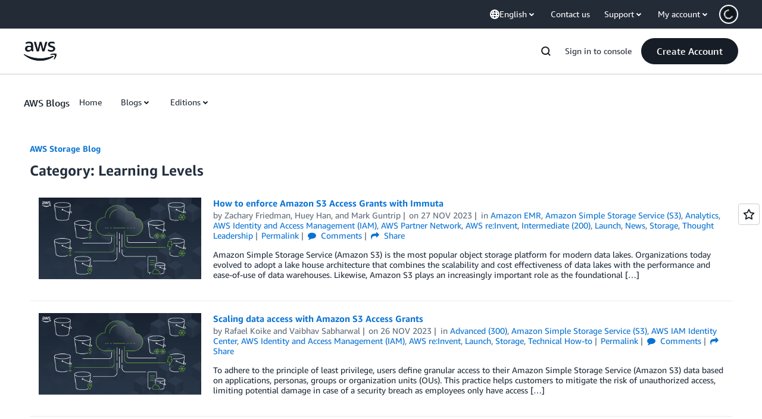

--- FILE ---
content_type: text/html;charset=UTF-8
request_url: https://aws.amazon.com/blogs/storage/category/learning-levels/page/22/
body_size: 61938
content:
<!doctype html>
<html data-static-assets="https://a0.awsstatic.com" class="aws-lng-en_US" data-aws-assets="https://a0.awsstatic.com" data-js-version="1.0.682" data-css-version="1.0.538">
 <head>
  <meta charset="UTF-8">
  <meta name="viewport" content="width=device-width, initial-scale=1">
  <title>Learning Levels | AWS Storage Blog</title>
  <meta http-equiv="Content-Security-Policy" content="default-src 'self' data: https://a0.awsstatic.com https://prod.us-east-1.ui.gcr-chat.marketing.aws.dev; base-uri 'none'; connect-src 'self' *.akamaized.net *.googlevideo.com/videoplayback https://*.analytics.console.aws.a2z.com https://*.harmony.a2z.com https://*.marketing.aws.dev https://*.panorama.console.api.aws https://*.prod.chc-features.uxplatform.aws.dev https://112-tzm-766.mktoresp.com https://112-tzm-766.mktoutil.com https://a0.awsstatic.com https://a0.p.awsstatic.com https://a1.awsstatic.com https://amazonwebservices.d2.sc.omtrdc.net https://amazonwebservicesinc.tt.omtrdc.net https://api-v2.builderprofile.aws.dev https://api.regional-table.region-services.aws.a2z.com https://api.us-west-2.prod.pricing.aws.a2z.com https://artifacts.us-west-2.prod.plc.billing.aws.dev https://assets.storylane.io https://auth.aws.amazon.com https://aws.amazon.com https://aws.amazon.com/p/sf/ https://aws.demdex.net https://b0.p.awsstatic.com https://c0.b0.p.awsstatic.com https://calculator.aws https://chatbot-api.us-east-1.prod.mrc-sunrise.marketing.aws.dev https://chatbot-stream-api.us-east-1.prod.mrc-sunrise.marketing.aws.dev https://clientlogger.marketplace.aws.a2z.com https://cm.everesttech.net https://d-90676d7478.awsapps.com https://d0.awsstatic.com https://d0.m.awsstatic.com https://d1.awsstatic.com https://d1fgizr415o1r6.cloudfront.net https://d2bmgek65me099.cloudfront.net https://d2c.aws.amazon.com https://d3borx6sfvnesb.cloudfront.net https://dftu77xade0tc.cloudfront.net https://dpm.demdex.net https://edge.adobedc.net https://fls-na.amazon.com https://i18n-string.us-west-2.prod.pricing.aws.a2z.com https://iad.staging.prod.tv.awsstatic.com https://infra-api.us-east-1.prod.mrc-sunrise.marketing.aws.dev https://ingestion.aperture-public-api.feedback.console.aws.dev https://livechat-api.us-east-1.prod.mrc-sunrise.marketing.aws.dev https://oidc.us-east-1.amazonaws.com https://pricing-table.us-west-2.prod.site.p.awsstatic.com https://prod-api.cosmic.aws.dev https://prod-us-west-2.csp-report.marketing.aws.dev https://prod-us-west-2.csp-report.marketing.aws.dev/submit https://prod.log.shortbread.aws.dev https://prod.tools.shortbread.aws.dev https://prod.us-east-1.api.gcr-chat.marketing.aws.dev https://prod.us-east-1.rest-bot.gcr-chat.marketing.aws.dev https://prod.us-east-1.ui.gcr-chat.marketing.aws.dev https://prod2.clientlogger.cn-northwest-1.marketplace.aws.a2z.org.cn https://public.lotus.awt.aws.a2z.com https://r0.m.awsstatic.com https://s0.awsstatic.com https://s3.amazonaws.com/aws-messaging-pricing-information/ https://s3.amazonaws.com/public-pricing-agc/ https://spot-bid-advisor.s3.amazonaws.com https://t0.m.awsstatic.com https://token.us-west-2.prod.site.p.awsstatic.com https://tv.awsstatic.com https://view-stage.us-west-2.prod.pricing.aws.a2z.com https://view-staging.us-east-1.prod.plc1-prod.pricing.aws.a2z.com https://vs.aws.amazon.com https://webchat-aws.clink.cn https://www.youtube-nocookie.com https://www.youtube.com https://xcxrmtkxx5.execute-api.us-east-1.amazonaws.com/prod/ wss://*.transport.connect.us-east-1.amazonaws.com wss://prod.us-east-1.wss-bot.gcr-chat.marketing.aws.dev wss://webchat-aws.clink.cn; font-src 'self' data: https://a0.awsstatic.com https://f0.awsstatic.com https://fonts.gstatic.com https://prod.us-east-1.ui.gcr-chat.marketing.aws.dev; frame-src 'self' https://*.widget.console.aws.amazon.com https://aws.demdex.net https://aws.storylane.io https://c0.b0.p.awsstatic.com https://calculator.aws https://commenting.awsblogs.com https://conversational-experience-worker.widget.console.aws.amazon.com/lotus/isolatedIFrame https://dpm.demdex.net https://player.vimeo.com https://pricing-table.us-west-2.prod.site.p.awsstatic.com https://token.us-west-2.prod.site.p.awsstatic.com https://www.youtube-nocookie.com https://www.youtube.com; img-src 'self' blob: data: https://*.vidyard.com https://*.ytimg.com https://a0.awsstatic.com https://amazonwebservices.d2.sc.omtrdc.net https://app-pages.storylane.io https://avatars.builderprofile.aws.dev https://aws-clink2-resource.s3.cn-northwest-1.amazonaws.com.cn https://aws-quickstart.s3.amazonaws.com https://aws.amazon.com https://aws.demdex.net https://awsmedia.s3.amazonaws.com https://cm.everesttech.net https://cx0.m.awsstatic.com https://d1.awsstatic.com https://d1d1et6laiqoh9.cloudfront.net https://d2908q01vomqb2.cloudfront.net https://d2c.aws.amazon.com https://d2cpw7vd6a2efr.cloudfront.net https://d36cz9buwru1tt.cloudfront.net https://d7umqicpi7263.cloudfront.net https://docs.aws.amazon.com https://dpm.demdex.net https://fls-na.amazon.com https://google.ca https://google.co.in https://google.co.jp https://google.co.th https://google.co.uk https://google.com https://google.com.ar https://google.com.au https://google.com.br https://google.com.hk https://google.com.mx https://google.com.tr https://google.com.tw https://google.de https://google.es https://google.fr https://google.it https://google.nl https://google.pl https://google.ru https://iad.staging.prod.tv.awsstatic.com https://img.youtube.com https://marketingplatform.google.com https://media.amazonwebservices.com https://p.adsymptotic.com https://pages.awscloud.com https://prod.cosmic.aws.dev https://prod.us-east-1.ui.gcr-chat.marketing.aws.dev https://s3.amazonaws.com/aws-quickstart/ https://s3.cn-north-1.amazonaws.com.cn/awschinablog/ https://s3.cn-north-1.amazonaws.com.cn/images-bjs/ https://ssl-static.libsyn.com https://static-cdn.jtvnw.net https://tv.awsstatic.com https://webchat-aws.clink.cn https://www.google.com https://www.linkedin.com https://yt3.ggpht.com; media-src 'self' https://*.libsyn.com https://a0.awsstatic.com https://anchor.fm https://awsmedia.s3.amazonaws.com https://awspodcastsiberiaent.s3.eu-west-3.amazonaws.com https://chtbl.com https://content.production.cdn.art19.com https://cx0.m.awsstatic.com https://d1.awsstatic.com https://d1hemuljm71t2j.cloudfront.net https://d1le29qyzha1u4.cloudfront.net https://d1oqpvwii7b6rh.cloudfront.net https://d1vo51ubqkiilx.cloudfront.net https://d1yyh5dhdgifnx.cloudfront.net https://d2908q01vomqb2.cloudfront.net https://d2a6igt6jhaluh.cloudfront.net https://d3ctxlq1ktw2nl.cloudfront.net https://d3h2ozso0dirfl.cloudfront.net https://dgen8gghn3u86.cloudfront.net https://dk261l6wntthl.cloudfront.net https://download.stormacq.com/aws/podcast/ https://dts.podtrac.com https://iad.staging.prod.tv.awsstatic.com https://media.amazonwebservices.com https://mktg-apac.s3-ap-southeast-1.amazonaws.com https://rss.art19.com https://s3-ap-northeast-1.amazonaws.com/aws-china-media/ https://tv.awsstatic.com https://www.buzzsprout.com; object-src 'none'; script-src 'sha256-2aqTLY/TQppsv6Vl1K5AwQbprRmudcBe0wQxDpBKvzQ=' 'nonce-rk7h67XvjRJa1aQiZxIPMtVVAUe6PgWRT4SqGJNCojY=' 'self' blob: https://*.cdn.console.awsstatic.com https://*.cdn.uis.awsstatic.com https://a.b.cdn.console.awsstatic.com https://a0.awsstatic.com https://amazonwebservicesinc.tt.omtrdc.net https://artifacts.us-west-2.prod.plc.billing.aws.dev https://b0.p.awsstatic.com https://cdn.builderprofile.aws.dev https://cx0.m.awsstatic.com https://d0.m.awsstatic.com https://d2bmgek65me099.cloudfront.net https://d2c.aws.amazon.com https://googleads.g.doubleclick.net https://loader.us-east-1.prod.mrc-sunrise.marketing.aws.dev https://prod.cosmic.aws.dev https://prod.us-east-1.ui.gcr-chat.marketing.aws.dev https://r0.m.awsstatic.com https://spot-price.s3.amazonaws.com https://static.doubleclick.net https://t0.m.awsstatic.com https://token.us-west-2.prod.site.p.awsstatic.com https://website.spot.ec2.aws.a2z.com https://www.google.com https://www.gstatic.com https://www.youtube.com/iframe_api https://www.youtube.com/s/player/; style-src 'self' 'unsafe-inline' https://a0.awsstatic.com https://assets.storylane.io https://b0.p.awsstatic.com https://cx0.m.awsstatic.com https://prod.us-east-1.ui.gcr-chat.marketing.aws.dev https://t0.m.awsstatic.com https://token.us-west-2.prod.site.p.awsstatic.com; report-uri https://prod-us-west-2.csp-report.marketing.aws.dev/submit" data-report-uri="https://prod-us-west-2.csp-report.marketing.aws.dev/submit">
  <script src="https://a0.awsstatic.com/libra/1.0.599/csp/csp-report.js"></script>
  <meta name="robots" content="max-image-preview:large">
  <link rel="dns-prefetch" href="//a0.awsstatic.com">
  <link rel="alternate" type="application/rss+xml" title="AWS Storage Blog » Learning Levels Category Feed" href="https://aws.amazon.com/blogs/storage/category/learning-levels/feed/">
  <style id="global-styles-inline-css" type="text/css">
body{--wp--preset--color--black: #000000;--wp--preset--color--cyan-bluish-gray: #abb8c3;--wp--preset--color--white: #ffffff;--wp--preset--color--pale-pink: #f78da7;--wp--preset--color--vivid-red: #cf2e2e;--wp--preset--color--luminous-vivid-orange: #ff6900;--wp--preset--color--luminous-vivid-amber: #fcb900;--wp--preset--color--light-green-cyan: #7bdcb5;--wp--preset--color--vivid-green-cyan: #00d084;--wp--preset--color--pale-cyan-blue: #8ed1fc;--wp--preset--color--vivid-cyan-blue: #0693e3;--wp--preset--color--vivid-purple: #9b51e0;--wp--preset--gradient--vivid-cyan-blue-to-vivid-purple: linear-gradient(135deg,rgba(6,147,227,1) 0%,rgb(155,81,224) 100%);--wp--preset--gradient--light-green-cyan-to-vivid-green-cyan: linear-gradient(135deg,rgb(122,220,180) 0%,rgb(0,208,130) 100%);--wp--preset--gradient--luminous-vivid-amber-to-luminous-vivid-orange: linear-gradient(135deg,rgba(252,185,0,1) 0%,rgba(255,105,0,1) 100%);--wp--preset--gradient--luminous-vivid-orange-to-vivid-red: linear-gradient(135deg,rgba(255,105,0,1) 0%,rgb(207,46,46) 100%);--wp--preset--gradient--very-light-gray-to-cyan-bluish-gray: linear-gradient(135deg,rgb(238,238,238) 0%,rgb(169,184,195) 100%);--wp--preset--gradient--cool-to-warm-spectrum: linear-gradient(135deg,rgb(74,234,220) 0%,rgb(151,120,209) 20%,rgb(207,42,186) 40%,rgb(238,44,130) 60%,rgb(251,105,98) 80%,rgb(254,248,76) 100%);--wp--preset--gradient--blush-light-purple: linear-gradient(135deg,rgb(255,206,236) 0%,rgb(152,150,240) 100%);--wp--preset--gradient--blush-bordeaux: linear-gradient(135deg,rgb(254,205,165) 0%,rgb(254,45,45) 50%,rgb(107,0,62) 100%);--wp--preset--gradient--luminous-dusk: linear-gradient(135deg,rgb(255,203,112) 0%,rgb(199,81,192) 50%,rgb(65,88,208) 100%);--wp--preset--gradient--pale-ocean: linear-gradient(135deg,rgb(255,245,203) 0%,rgb(182,227,212) 50%,rgb(51,167,181) 100%);--wp--preset--gradient--electric-grass: linear-gradient(135deg,rgb(202,248,128) 0%,rgb(113,206,126) 100%);--wp--preset--gradient--midnight: linear-gradient(135deg,rgb(2,3,129) 0%,rgb(40,116,252) 100%);--wp--preset--duotone--dark-grayscale: url('#wp-duotone-dark-grayscale');--wp--preset--duotone--grayscale: url('#wp-duotone-grayscale');--wp--preset--duotone--purple-yellow: url('#wp-duotone-purple-yellow');--wp--preset--duotone--blue-red: url('#wp-duotone-blue-red');--wp--preset--duotone--midnight: url('#wp-duotone-midnight');--wp--preset--duotone--magenta-yellow: url('#wp-duotone-magenta-yellow');--wp--preset--duotone--purple-green: url('#wp-duotone-purple-green');--wp--preset--duotone--blue-orange: url('#wp-duotone-blue-orange');--wp--preset--font-size--small: 13px;--wp--preset--font-size--medium: 20px;--wp--preset--font-size--large: 36px;--wp--preset--font-size--x-large: 42px;}.has-black-color{color: var(--wp--preset--color--black) !important;}.has-cyan-bluish-gray-color{color: var(--wp--preset--color--cyan-bluish-gray) !important;}.has-white-color{color: var(--wp--preset--color--white) !important;}.has-pale-pink-color{color: var(--wp--preset--color--pale-pink) !important;}.has-vivid-red-color{color: var(--wp--preset--color--vivid-red) !important;}.has-luminous-vivid-orange-color{color: var(--wp--preset--color--luminous-vivid-orange) !important;}.has-luminous-vivid-amber-color{color: var(--wp--preset--color--luminous-vivid-amber) !important;}.has-light-green-cyan-color{color: var(--wp--preset--color--light-green-cyan) !important;}.has-vivid-green-cyan-color{color: var(--wp--preset--color--vivid-green-cyan) !important;}.has-pale-cyan-blue-color{color: var(--wp--preset--color--pale-cyan-blue) !important;}.has-vivid-cyan-blue-color{color: var(--wp--preset--color--vivid-cyan-blue) !important;}.has-vivid-purple-color{color: var(--wp--preset--color--vivid-purple) !important;}.has-black-background-color{background-color: var(--wp--preset--color--black) !important;}.has-cyan-bluish-gray-background-color{background-color: var(--wp--preset--color--cyan-bluish-gray) !important;}.has-white-background-color{background-color: var(--wp--preset--color--white) !important;}.has-pale-pink-background-color{background-color: var(--wp--preset--color--pale-pink) !important;}.has-vivid-red-background-color{background-color: var(--wp--preset--color--vivid-red) !important;}.has-luminous-vivid-orange-background-color{background-color: var(--wp--preset--color--luminous-vivid-orange) !important;}.has-luminous-vivid-amber-background-color{background-color: var(--wp--preset--color--luminous-vivid-amber) !important;}.has-light-green-cyan-background-color{background-color: var(--wp--preset--color--light-green-cyan) !important;}.has-vivid-green-cyan-background-color{background-color: var(--wp--preset--color--vivid-green-cyan) !important;}.has-pale-cyan-blue-background-color{background-color: var(--wp--preset--color--pale-cyan-blue) !important;}.has-vivid-cyan-blue-background-color{background-color: var(--wp--preset--color--vivid-cyan-blue) !important;}.has-vivid-purple-background-color{background-color: var(--wp--preset--color--vivid-purple) !important;}.has-black-border-color{border-color: var(--wp--preset--color--black) !important;}.has-cyan-bluish-gray-border-color{border-color: var(--wp--preset--color--cyan-bluish-gray) !important;}.has-white-border-color{border-color: var(--wp--preset--color--white) !important;}.has-pale-pink-border-color{border-color: var(--wp--preset--color--pale-pink) !important;}.has-vivid-red-border-color{border-color: var(--wp--preset--color--vivid-red) !important;}.has-luminous-vivid-orange-border-color{border-color: var(--wp--preset--color--luminous-vivid-orange) !important;}.has-luminous-vivid-amber-border-color{border-color: var(--wp--preset--color--luminous-vivid-amber) !important;}.has-light-green-cyan-border-color{border-color: var(--wp--preset--color--light-green-cyan) !important;}.has-vivid-green-cyan-border-color{border-color: var(--wp--preset--color--vivid-green-cyan) !important;}.has-pale-cyan-blue-border-color{border-color: var(--wp--preset--color--pale-cyan-blue) !important;}.has-vivid-cyan-blue-border-color{border-color: var(--wp--preset--color--vivid-cyan-blue) !important;}.has-vivid-purple-border-color{border-color: var(--wp--preset--color--vivid-purple) !important;}.has-vivid-cyan-blue-to-vivid-purple-gradient-background{background: var(--wp--preset--gradient--vivid-cyan-blue-to-vivid-purple) !important;}.has-light-green-cyan-to-vivid-green-cyan-gradient-background{background: var(--wp--preset--gradient--light-green-cyan-to-vivid-green-cyan) !important;}.has-luminous-vivid-amber-to-luminous-vivid-orange-gradient-background{background: var(--wp--preset--gradient--luminous-vivid-amber-to-luminous-vivid-orange) !important;}.has-luminous-vivid-orange-to-vivid-red-gradient-background{background: var(--wp--preset--gradient--luminous-vivid-orange-to-vivid-red) !important;}.has-very-light-gray-to-cyan-bluish-gray-gradient-background{background: var(--wp--preset--gradient--very-light-gray-to-cyan-bluish-gray) !important;}.has-cool-to-warm-spectrum-gradient-background{background: var(--wp--preset--gradient--cool-to-warm-spectrum) !important;}.has-blush-light-purple-gradient-background{background: var(--wp--preset--gradient--blush-light-purple) !important;}.has-blush-bordeaux-gradient-background{background: var(--wp--preset--gradient--blush-bordeaux) !important;}.has-luminous-dusk-gradient-background{background: var(--wp--preset--gradient--luminous-dusk) !important;}.has-pale-ocean-gradient-background{background: var(--wp--preset--gradient--pale-ocean) !important;}.has-electric-grass-gradient-background{background: var(--wp--preset--gradient--electric-grass) !important;}.has-midnight-gradient-background{background: var(--wp--preset--gradient--midnight) !important;}.has-small-font-size{font-size: var(--wp--preset--font-size--small) !important;}.has-medium-font-size{font-size: var(--wp--preset--font-size--medium) !important;}.has-large-font-size{font-size: var(--wp--preset--font-size--large) !important;}.has-x-large-font-size{font-size: var(--wp--preset--font-size--x-large) !important;}
</style>
  <link rel="icon" type="image/ico" href="https://a0.awsstatic.com/main/images/site/fav/favicon.ico">
  <link rel="shortcut icon" type="image/ico" href="https://a0.awsstatic.com/main/images/site/fav/favicon.ico">
  <link rel="apple-touch-icon" sizes="57x57" href="https://a0.awsstatic.com/main/images/site/touch-icon-iphone-114-smile.png">
  <link rel="apple-touch-icon" sizes="72x72" href="https://a0.awsstatic.com/main/images/site/touch-icon-ipad-144-smile.png">
  <link rel="apple-touch-icon" sizes="114x114" href="https://a0.awsstatic.com/main/images/site/touch-icon-iphone-114-smile.png">
  <link rel="apple-touch-icon" sizes="144x144" href="https://a0.awsstatic.com/main/images/site/touch-icon-ipad-144-smile.png">
  <link rel="home" type="application/rss+xml" title="RSS 2.0 Feed" href="https://aws.amazon.com/blogs/storage/feed/">
  <meta name="robots" content="index, follow">
  <link rel="next" href="https://aws.amazon.com/blogs/storage/category/learning-levels/page/23/">
  <link rel="prev" href="https://aws.amazon.com/blogs/storage/category/learning-levels/page/21/">
  <link rel="canonical" href="https://aws.amazon.com/blogs/storage/category/learning-levels/page/22/">
  <script type="application/json" id="aws-page-settings">
    {"blogPageTitle":"","currentLanguage":"en-US","supportedLanguages":["ar","de","en","es","fr","id","it","jp","ko","pt","ru","th","tr","vi","cn","tw"],"currentStage":"Prod","libraCSSPath":"https://a0.awsstatic.com/libra-css/css/1.0.509","requireBaseUrl":"https://a0.awsstatic.com","requirePackages":[{"name":"libra","location":"libra/1.0.599"}],"requirePaths":{"aws-blog":"https://a0.awsstatic.com/aws-blog/1.0.89/js","directories":"https://a0.awsstatic.com/libra/1.0.599/directories","librastandardlib":"https://a0.awsstatic.com/libra/1.0.599/librastandardlib","scripts":"https://a0.awsstatic.com/libra/1.0.599/v1-polyfills/scripts"}}  </script>
  <script type="esms-options">{"noLoadEventRetriggers": true, "nonce":"rk7h67XvjRJa1aQiZxIPMtVVAUe6PgWRT4SqGJNCojY="}</script>
  <script type="importmap" data-head-renderable="true">{"imports":{"react":"https://a0.awsstatic.com/eb-csr/2.0.4/react/react.js","react/jsx-runtime":"https://a0.awsstatic.com/eb-csr/2.0.4/react/jsx-runtime.js","react-dom":"https://a0.awsstatic.com/eb-csr/2.0.4/react/react-dom.js","react-dom/server":"https://a0.awsstatic.com/eb-csr/2.0.4/react/server-browser.js","react-dom-server-browser":"https://a0.awsstatic.com/eb-csr/2.0.4/react/react-dom-server-browser.js","sanitize-html":"https://a0.awsstatic.com/eb-csr/2.0.4/sanitize-html/index.js","video.js":"https://a0.awsstatic.com/eb-csr/2.0.4/videojs/video.js","videojs-event-tracking":"https://a0.awsstatic.com/eb-csr/2.0.4/videojs/videojs-event-tracking.js","videojs-hotkeys":"https://a0.awsstatic.com/eb-csr/2.0.4/videojs/videojs-hotkeys.js","@amzn/awsmcc":"https://a0.awsstatic.com/awsmcc/1.0.0/bundle/index.js"}}</script>
  <link rel="stylesheet" href="https://a0.awsstatic.com/libra-css/css/1.0.509/style-awsm-base.css">
  <link rel="stylesheet" href="https://a0.awsstatic.com/awsm-core/0.1.4/bundle/head.css">
  <link rel="stylesheet" href="https://a0.awsstatic.com/eb-csr/2.0.4/orchestrate.css">
  <script src="https://a0.awsstatic.com/aws-blog/1.0.89/js/blog-head-v2.js"></script>
  <script async src="https://a0.awsstatic.com/eb-csr/2.0.4/polyfills/es-module-shims/es-module-shims.js"></script>
  <script src="https://a0.awsstatic.com/awsm-core/0.1.4/bundle/gdeps.js"></script>
  <script type="module" src="https://a0.awsstatic.com/awsm-core/0.1.4/bundle/head.js"></script>
  <script type="module" src="https://a0.awsstatic.com/eb-csr/2.0.4/orchestrate.js"></script>
  <script src="https://a0.awsstatic.com/s_code/js/3.0/awshome_s_code.js"></script>
  <script type="application/json" id="target-mediator">
    {"supportedLanguages":["ar","de","en","es","fr","id","it","jp","ko","pt","ru","th","tr","vi","cn","tw"],"pageLanguage":"en","customParams":{}}  </script>
  <script src="https://a0.awsstatic.com/target/1.0.126/aws-target-mediator.js"></script>
  <noscript>
   <style>.js-mbox { visibility: visible; }</style>
  </noscript>
  <link rel="stylesheet" href="https://a0.awsstatic.com/libra-css/css/1.0.509/style-awsm.css">
  <link rel="stylesheet" href="https://a0.awsstatic.com/aws-blog/1.0.89/css/blog.css">
  <link data-eb-tpl-style="" href="https://t0.m.awsstatic.com/tmpl/awsm-rt/esm/templates/rt-footer/1.0.0/rt-footer.eebd89c9d1.css" rel="stylesheet" type="text/css">
  <link data-eb-tpl-style="" href="https://t0.m.awsstatic.com/tmpl/awsm-rt/esm/templates/rt-global-nav/1.0.0/rt-global-nav.93a3736af9.css" rel="stylesheet" type="text/css">
 </head>
 <body class="awsm page basicpage aws-blogs-page aws-blogs-page-archive">
  <a aria-label="Skip to main content link" class="m-sr-only m-sr-only-focusable m-skip-el" href="#aws-page-content-main" id="aws-page-skip-to-main"> Skip to Main Content</a>
  <header id="aws-page-header" class="header m-global-header has-subnav" role="banner">
   <div class="root parsys">
    <div data-custom-params="{}" data-trk-params="{}">
     <div data-eb-slot="awsm-2a2e7e5a-6aac-49ce-889b-e1528b840418" data-eb-slot-meta="{'version':'1.0','slotId':'awsm-2a2e7e5a-6aac-49ce-889b-e1528b840418','experienceId':'a03b8e72-da5a-4bef-837f-f8e0558920a2','allowBlank':false,'hasAltExp':false,'isRTR':false,'dataKey':'null','filters':{'limit':15,'query':'tag \u003d \'global-nav#global-nav-items\''}}">
      <div data-eb-tpl-n="awsm-rt/rt-global-nav" data-eb-tpl-v="1.0.0" data-eb-ce="" data-eb-c-scope="awsm-2a2e7e5a-6aac-49ce-889b-e1528b840418" data-eb-d-scope="DIRECTORIES" data-eb-locale="en-US" data-eb-784e8193="" data-eb-ssr-ce="" data-eb-tpl-ns="awsmRT" data-eb-hydrated="pending">
       <script type="application/json">{"data":{"items":[{"fields":{"customSortOrder":"1","globalNav":"{\"logoLink\":\"https://aws.amazon.com/?nc2=h_home\",\"schemaVersion\":2.0,\"signinURL\":\"https://console.aws.amazon.com/console/home/?nc2=h_si&src=header-signin\",\"logoAlt\":\"AWS\",\"signinLabel\":\"Sign in to console\",\"utilityItems\":[{\"name\":\"Contact us\",\"linkURL\":\"https://aws.amazon.com/contact-us/?nc2=h_ut_cu\"},{\"name\":\"Support\",\"linkURL\":\"\",\"subNav\":[{\"name\":\"Support Center\",\"linkURL\":\"https://console.aws.amazon.com/support/home/?nc2=h_uts_cu\"},{\"name\":\"Expert Help\",\"linkURL\":\"https://iq.aws.amazon.com/?utm=mkt.nav\"},{\"name\":\"Knowledge Center\",\"linkURL\":\"https://repost.aws/knowledge-center/?nc2=h_uts_kc\"},{\"name\":\"AWS Support Overview\",\"linkURL\":\"https://aws.amazon.com/premiumsupport/?nc2=h_uts_ps\"},{\"name\":\"AWS re:Post\",\"linkURL\":\"https://repost.aws/?nc2=h_uts_rp\"}]},{\"name\":\"My account\",\"linkURL\":\"\",\"subNav\":[{\"name\":\"AWS Management Console\",\"linkURL\":\"https://console.aws.amazon.com/?nc2=h_uta_mc\"},{\"name\":\"Account Settings\",\"linkURL\":\"https://console.aws.amazon.com/billing/home#/account?nc2=h_uta_ma\"},{\"name\":\"Billing & Cost Management\",\"linkURL\":\"https://console.aws.amazon.com/billing/home?nc2=h_uta_bc\"},{\"name\":\"Security Credentials\",\"linkURL\":\"https://console.aws.amazon.com/iam/home?nc2=h_uta_sc\"},{\"name\":\"AWS Personal Health Dashboard\",\"linkURL\":\"https://phd.aws.amazon.com/?nc2=h_uta_hd\"}]}],\"dark\":false,\"searchOptions\":{\"initialResults\":{},\"maxLinkResultsDisplayed\":3.0,\"viewAllProductsUrl\":\"https://aws.amazon.com/products/?nc2=h_ut_prod\",\"searchBarLabel\":\"Search\",\"maxCardResultsDisplayed\":4.0,\"searchBarPlaceholder\":\"I’m looking for...\",\"searchBarErrorText\":\"Specific error message\"},\"searchURL\":\"api\",\"createAccountButtonLabel\":\"Create Account\",\"createAccountButtonURL\":\"https://portal.aws.amazon.com/gp/aws/developer/registration/?nc2=h_su&src=header_signup\",\"showFeedback\":true}","id":"global-nav-posts#pattern-header-root-nav2-global"},"metadata":{"tags":[{"id":"global-nav-posts#global-nav#pattern-globalnav","name":"Pattern GlobalNav","namespaceId":"global-nav-posts#global-nav","description":"<p>This is the tag that is associated to outside of the items array list</p>","metadata":{}},{"id":"global-nav-posts#global-nav#header-root-nav2-global-items","name":"Header Root Nav2 Global Items","namespaceId":"global-nav-posts#global-nav","description":"<p>This is for Version 2 of Global Nav Items</p>","metadata":{}},{"id":"global-nav-posts#global-nav#global-nav-items","name":"Global Nav Items","namespaceId":"global-nav-posts#global-nav","description":"<div> \n <p>The tag is associated with the global nav items that include the \"global nav\" pattern, that are outside the items array list.</p> \n</div>","metadata":{}}]}},{"fields":{"customSortOrder":"2","globalNav":"{\"name\":\"Agentic AI\",\"linkURL\":\"https://aws.amazon.com/ai/agentic-ai/?nc2=h_l1_f\",\"variant\":\"featured\"}","id":"global-nav-posts#header-root-nav2-global-item-agentic-ai"},"metadata":{"tags":[{"id":"global-nav-posts#global-nav#header-root-nav2-global-items","name":"Header Root Nav2 Global Items","namespaceId":"global-nav-posts#global-nav","description":"<p>This is for Version 2 of Global Nav Items</p>","metadata":{}},{"id":"global-nav-posts#global-nav#global-nav-items","name":"Global Nav Items","namespaceId":"global-nav-posts#global-nav","description":"<div> \n <p>The tag is associated with the global nav items that include the \"global nav\" pattern, that are outside the items array list.</p> \n</div>","metadata":{}}]}},{"fields":{"customSortOrder":"3","globalNav":"{\"columns\":[{\"heading\":\"Explore topics\",\"discoverCards\":[{\"badge\":\"Executive insights\",\"imageSrc\":\"https://d1.awsstatic.com/onedam/marketing-channels/website/aws/en_US/global-nav/aws-library_illustration_innovation_7_1200.ade8691ed623a958c8c7a69fae66c59b307d3d8c.jpg\",\"title\":\"Deliver production-ready AI agents at scale\",\"imageAlt\":\"an abstract image for agents\",\"hyperLink\":\"https://aws.amazon.com/blogs/machine-learning/enabling-customers-to-deliver-production-ready-ai-agents-at-scale/?nc2=h_dsc_ex\"},{\"badge\":\"AI Agents\",\"imageSrc\":\"https://d1.awsstatic.com/onedam/marketing-channels/website/aws/en_US/global-nav/AWS_Illustration_Foundational_Models_1_1200.7c8cf6e37f406392d148adf4ea8fd81bbe09dd83.jpg\",\"title\":\"Introducing Amazon Bedrock AgentCore\",\"imageAlt\":\"an abstract image for AI models\",\"hyperLink\":\"https://aws.amazon.com/blogs/aws/introducing-amazon-bedrock-agentcore-securely-deploy-and-operate-ai-agents-at-any-scale/?nc2=h_dsc_ex\"},{\"badge\":\"AI Models\",\"imageSrc\":\"https://d1.awsstatic.com/onedam/marketing-channels/website/aws/en_US/global-nav/AWS_Illustration_Large_Language_Model_3_1200.b7d75477343d2e250de631ca8899777b6244eb33.jpg\",\"title\":\"Train your models: Customize Nova on Sagemaker AI\",\"imageAlt\":\"an abstract image\",\"hyperLink\":\"https://aws.amazon.com/blogs/aws/announcing-amazon-nova-customization-in-amazon-sagemaker-ai/?nc2=h_dsc_ex\"}],\"type\":\"ListColumn\",\"subheading\":\"\",\"items\":[{\"eyebrow\":\"AI Agents\",\"title\":\"Discover AI agents & tools in AWS Marketplace\",\"hyperLink\":\"https://aws.amazon.com/marketplace/solutions/ai-agents-and-tools/?nc2=h_dsc_ex\"},{\"eyebrow\":\"AI Storage\",\"title\":\"S3 Vectors: Cut AI data storage & query costs by up to 90%\",\"hyperLink\":\"https://aws.amazon.com/blogs/aws/introducing-amazon-s3-vectors-first-cloud-storage-with-native-vector-support-at-scale/?nc2=h_dsc_ex\"},{\"eyebrow\":\"AI Agents\",\"title\":\"Kiro: the AI IDE that helps developers do their best work\",\"hyperLink\":\"https://kiro.dev/blog/introducing-kiro/?nc2=h_dsc_ex\"}],\"hyperLinks\":[{\"hyperlinkUrl\":\"https://aws.amazon.com/new/?nc2=h_dsc_new\",\"hyperlinkText\":\"News & announcements\"},{\"hyperlinkUrl\":\"https://aws.amazon.com/blogs/?nc2=h_dsc_blg\",\"hyperlinkText\":\"AWS blog\"}]},{\"heading\":\"About AWS\",\"imageSrc\":\"https://d1.awsstatic.com/onedam/marketing-channels/website/aws/en_US/global-nav/aws-library_illustration_innovation_8_1200.07a6484f8eaa3100138cf8b6dce14f1db024db32.jpg\",\"type\":\"FeaturedColumn\",\"subheading\":\"AWS is the world’s most comprehensive cloud, enabling organizations to accelerate innovation, reduce costs, and scale more efficiently.\",\"imageAlt\":\"an abstract illustration\",\"hyperLinks\":[{\"hyperlinkUrl\":\"https://aws.amazon.com/about-aws/?nc2=h_dsc_aa_hub\",\"hyperlinkText\":\"About AWS\"},{\"hyperlinkUrl\":\"https://aws.amazon.com/getting-started/?nc2=h_dsc_aa_gs\",\"hyperlinkText\":\"Getting Started\"},{\"hyperlinkUrl\":\"https://aws.amazon.com/security/?nc2=h_dsc_aa_sec\",\"hyperlinkText\":\"Security\"},{\"hyperlinkUrl\":\"https://aws.amazon.com/compliance/?nc2=h_dsc_aa_cmp\",\"hyperlinkText\":\"Compliance\"},{\"hyperlinkUrl\":\"https://aws.amazon.com/trust-center/?nc2=h_dsc_aa_trc\",\"hyperlinkText\":\"Trust Center\"},{\"hyperlinkUrl\":\"https://aws.amazon.com/sustainability/?nc2=h_dsc_aa_sus\",\"hyperlinkText\":\"Sustainability\"}]}],\"name\":\"Discover AWS\",\"columnsLayout\":\"3-1\",\"linkURL\":\"\"}","id":"global-nav-posts#header-root-nav2-global-item-discover-aws"},"metadata":{"tags":[{"id":"global-nav-posts#global-nav#header-root-nav2-global-items","name":"Header Root Nav2 Global Items","namespaceId":"global-nav-posts#global-nav","description":"<p>This is for Version 2 of Global Nav Items</p>","metadata":{}},{"id":"global-nav-posts#global-nav#global-nav-items","name":"Global Nav Items","namespaceId":"global-nav-posts#global-nav","description":"<div> \n <p>The tag is associated with the global nav items that include the \"global nav\" pattern, that are outside the items array list.</p> \n</div>","metadata":{}}]}},{"fields":{"customSortOrder":"4","globalNav":"{\"name\":\"Products\",\"columnsLayout\":\"1-3\",\"linkURL\":\"\",\"subNav\":[{\"columns\":[{\"hyperlinkUrl\":\"https://aws.amazon.com/products/?nc2=h_prod_fs_prod\",\"hyperlinkText\":\"Browse all products\",\"heading\":\"Featured Products\",\"resourceCards\":[{\"background\":true,\"imageSrc\":\"https://d1.awsstatic.com/onedam/marketing-channels/website/aws/en_US/global-nav/aws-library_illustration_culture_2_1200.77dd122bde9af49ea0c09cdc009c193866f62ad7.jpg\",\"title\":\"What’s new\",\"body\":\"Explore new capabilities and the latest technologies\",\"imageAlt\":\"alt\",\"hyperLink\":\"https://aws.amazon.com/new/?nc2=h_rc_new\"},{\"background\":true,\"imageSrc\":\"https://d1.awsstatic.com/onedam/marketing-channels/website/aws/en_US/global-nav/aws-library_illustration_culture_11_1200.29c48d4e742090396f61d0c5d5eec4ea8d714817.jpg\",\"title\":\"Customer success stories\",\"body\":\"Learn how customers around the world accelerate their cloud\",\"imageAlt\":\"alt\",\"hyperLink\":\"https://aws.amazon.com/solutions/case-studies/?nc2=h_rc_cs\"}],\"type\":\"ListColumn\",\"subheading\":\"Get started with one of these featured services or browse all\",\"items\":[{\"title\":\"Amazon Q Business\",\"body\":\"Generative AI assistant for productivity and insights\",\"hyperLink\":\"https://aws.amazon.com/q/business/?nc2=h_prod_fs_qbus\"},{\"title\":\"Transform\",\"body\":\"Agentic AI to accelerate modernization of .NET, mainframe, and VMware workloads\",\"hyperLink\":\"https://aws.amazon.com/transform/?nc2=h_prod_fs_trns\"},{\"title\":\"Aurora\",\"body\":\"Serverless relational database service for PostgreSQL, MySQL, and DSQL\",\"hyperLink\":\"https://aws.amazon.com/rds/aurora/?nc2=h_prod_fs_aa\"},{\"title\":\"Amazon Bedrock\",\"body\":\"Managed service for building and scaling generative AI apps with foundation models\",\"hyperLink\":\"https://aws.amazon.com/bedrock/?nc2=h_prod_fs_br\"},{\"title\":\"Amazon Connect\",\"body\":\"AI-native omnichannel cloud contact center\",\"hyperLink\":\"https://aws.amazon.com/connect/?nc2=h_prod_fs_cnct\"},{\"title\":\"EC2\",\"body\":\"Secure and resizable compute capacity for virtually any workload\",\"hyperLink\":\"https://aws.amazon.com/ec2/?nc2=h_prod_fs_ec2\"},{\"title\":\"Nova\",\"body\":\"Foundation models delivering frontier intelligence and top price performance\",\"hyperLink\":\"https://aws.amazon.com/ai/generative-ai/nova/?nc2=h_prod_fs_nov\"},{\"title\":\"SageMaker\",\"body\":\"The center for all your data, analytics, and AI\",\"hyperLink\":\"https://aws.amazon.com/sagemaker/?nc2=h_prod_fs_sgm\"},{\"title\":\"S3\",\"body\":\"Virtually unlimited secure object storage for AI, analytics, and archives\",\"hyperLink\":\"https://aws.amazon.com/s3/?nc2=h_prod_fs_s3\"}]}],\"name\":\"Featured Products\",\"linkURL\":\"\"},{\"columns\":[{\"hyperlinkUrl\":\"https://aws.amazon.com/big-data/datalakes-and-analytics/?nc2=h_prod_an_hub\",\"browseAllItem\":{\"title\":\"Browse all Analytics products\",\"hyperLink\":\"https://aws.amazon.com/big-data/datalakes-and-analytics/?nc2=h_prod_an_hub\"},\"hyperlinkText\":\"Go to Analytics hub\",\"heading\":\"Analytics\",\"resourceCards\":[{\"background\":true,\"imageSrc\":\"https://d1.awsstatic.com/onedam/marketing-channels/website/aws/en_US/global-nav/aws-library_illustration_culture_2_1200.77dd122bde9af49ea0c09cdc009c193866f62ad7.jpg\",\"title\":\"What's new\",\"body\":\"Explore new capabilities and the latest technologies\",\"imageAlt\":\"alt\",\"hyperLink\":\"https://aws.amazon.com/new/?nc2=h_rc_new\"},{\"background\":true,\"imageSrc\":\"https://d1.awsstatic.com/onedam/marketing-channels/website/aws/en_US/global-nav/aws-library_illustration_culture_11_1200.29c48d4e742090396f61d0c5d5eec4ea8d714817.jpg\",\"title\":\"Customer success stories\",\"body\":\"Learn how customers around the world accelerate their cloud\",\"imageAlt\":\"alt\",\"hyperLink\":\"https://aws.amazon.com/solutions/case-studies/?nc2=h_rc_cs\"}],\"type\":\"ListColumn\",\"subheading\":\"Optimize performance and scale for analytics and AI workloads\",\"items\":[{\"title\":\"Athena\",\"body\":\"Service to query data in S3 using SQL\",\"hyperLink\":\"https://aws.amazon.com/athena/?nc2=h_prod_an_ath\"},{\"title\":\"AWS EMR\",\"body\":\"Easily run big data frameworks\",\"hyperLink\":\"https://aws.amazon.com/emr/?nc2=h_prod_an_emr\"},{\"title\":\"Glue\",\"body\":\"Simple, scalable, and serverless data integration\",\"hyperLink\":\"https://aws.amazon.com/glue/?nc2=h_prod_an_glu\"},{\"title\":\"Managed Streaming for Apache Kafka\",\"body\":\"Fully managed Apache Kafka service\",\"hyperLink\":\"https://aws.amazon.com/msk/?nc2=h_prod_an_msak\"},{\"title\":\"OpenSearch Service\",\"body\":\"Search and analytics engine for log, text, and trace data\",\"hyperLink\":\"https://aws.amazon.com/opensearch-service/?nc2=h_prod_an_es\"},{\"title\":\"QuickSight\",\"body\":\"Fast business analytics service\",\"hyperLink\":\"https://aws.amazon.com/quicksight/?nc2=h_prod_an_qs\"},{\"title\":\"Redshift\",\"body\":\"Fast, simple, cost-effective data warehousing\",\"hyperLink\":\"https://aws.amazon.com/redshift/?nc2=h_prod_an_rs\"},{\"title\":\"SageMaker\",\"body\":\"The center for all your data, analytics, and AI\",\"hyperLink\":\"https://aws.amazon.com/sagemaker/?nc2=h_prod_an_sgm\"}]}],\"name\":\"Analytics\",\"linkURL\":\"\"},{\"columns\":[{\"hyperlinkUrl\":\"https://aws.amazon.com/products/application-integration/?nc2=h_prod_ap_hub\",\"browseAllItem\":{\"title\":\"Browse all Application Integration products\",\"hyperLink\":\"https://aws.amazon.com/products/application-integration/?nc2=h_prod_ap_hub\"},\"hyperlinkText\":\"Go to Application Integration hub\",\"heading\":\"Application Integration\",\"resourceCards\":[{\"background\":true,\"imageSrc\":\"https://d1.awsstatic.com/onedam/marketing-channels/website/aws/en_US/global-nav/aws-library_illustration_culture_2_1200.77dd122bde9af49ea0c09cdc009c193866f62ad7.jpg\",\"title\":\"What's new\",\"body\":\"Explore new capabilities and the latest technologies\",\"imageAlt\":\"alt\",\"hyperLink\":\"https://aws.amazon.com/new/?nc2=h_rc_new\"},{\"background\":true,\"imageSrc\":\"https://d1.awsstatic.com/onedam/marketing-channels/website/aws/en_US/global-nav/aws-library_illustration_culture_11_1200.29c48d4e742090396f61d0c5d5eec4ea8d714817.jpg\",\"title\":\"Customer success stories\",\"body\":\"Learn how customers around the world accelerate their cloud\",\"imageAlt\":\"alt\",\"hyperLink\":\"https://aws.amazon.com/solutions/case-studies/?nc2=h_rc_cs\"}],\"type\":\"ListColumn\",\"subheading\":\"Integrate distributed systems and serverless applications with less code\",\"items\":[{\"title\":\"API Gateway\",\"body\":\"Fully managed service to secure and scale RESTful APIs\",\"hyperLink\":\"https://aws.amazon.com/api-gateway/?nc2=h_prod_ap_apig\"},{\"title\":\"AppFlow\",\"body\":\"No-code integration for SaaS apps & AWS services\",\"hyperLink\":\"https://aws.amazon.com/appflow/?nc2=h_prod_ap_af\"},{\"title\":\"AppSync\",\"body\":\"Connects applications to events, data, and AI models with GraphQL\",\"hyperLink\":\"https://aws.amazon.com/appsync/?nc2=h_prod_ap_apps\"},{\"title\":\"EventBridge\",\"body\":\"Builds event-driven apps at scale across AWS, SaaS or existing systems\",\"hyperLink\":\"https://aws.amazon.com/eventbridge/?nc2=h_prod_ap_eb\"},{\"title\":\"MQ\",\"body\":\"Managed message broker service\",\"hyperLink\":\"https://aws.amazon.com/amazon-mq/?nc2=h_prod_ap_mq\"},{\"title\":\"Simple Notification Service (SNS)\",\"body\":\"Pub/sub, SMS, email, and mobile push notifications\",\"hyperLink\":\"https://aws.amazon.com/sns/?nc2=h_prod_ap_sns\"},{\"title\":\"Simple Queue Service (SQS)\",\"body\":\"Managed message queues\",\"hyperLink\":\"https://aws.amazon.com/sqs/?nc2=h_prod_ap_sqs\"},{\"title\":\"Step Functions\",\"body\":\"Visual workflows for distributed applications\",\"hyperLink\":\"https://aws.amazon.com/step-functions/?nc2=h_prod_ap_stf\"}]}],\"name\":\"Application Integration\",\"linkURL\":\"\"},{\"columns\":[{\"hyperlinkUrl\":\"https://aws.amazon.com/ai/?nc2=h_prod_ai_hub\",\"browseAllItem\":{\"title\":\"Browse all Artificial Intelligence products\",\"hyperLink\":\"https://aws.amazon.com/ai/?nc2=h_prod_ai_hub\"},\"hyperlinkText\":\"Go to Artificial Intelligence hub\",\"heading\":\"Artificial Intelligence\",\"resourceCards\":[{\"background\":true,\"imageSrc\":\"https://d1.awsstatic.com/onedam/marketing-channels/website/aws/en_US/global-nav/aws-library_illustration_culture_2_1200.77dd122bde9af49ea0c09cdc009c193866f62ad7.jpg\",\"title\":\"What's new\",\"body\":\"Explore new capabilities and the latest technologies\",\"imageAlt\":\"alt\",\"hyperLink\":\"https://aws.amazon.com/new/?nc2=h_rc_new\"},{\"background\":true,\"imageSrc\":\"https://d1.awsstatic.com/onedam/marketing-channels/website/aws/en_US/global-nav/aws-library_illustration_culture_11_1200.29c48d4e742090396f61d0c5d5eec4ea8d714817.jpg\",\"title\":\"Customer success stories\",\"body\":\"Learn how customers around the world accelerate their cloud\",\"imageAlt\":\"alt\",\"hyperLink\":\"https://aws.amazon.com/solutions/case-studies/?nc2=h_rc_cs\"}],\"type\":\"ListColumn\",\"subheading\":\"Build and scale the next wave of AI innovation on AWS\",\"items\":[{\"title\":\"Amazon Bedrock\",\"body\":\"Managed service for building and scaling generative AI apps with foundation models\",\"hyperLink\":\"https://aws.amazon.com/bedrock/?nc2=h_prod_ai_br\"},{\"title\":\"Amazon Bedrock AgentCore\",\"body\":\"Deploy and operate highly capable agents with any framework and model\",\"hyperLink\":\"https://aws.amazon.com/bedrock/agentcore/?nc2=h_prod_ai_brac\"},{\"title\":\"Amazon Connect\",\"body\":\"AI-native omnichannel cloud contact center\",\"hyperLink\":\"https://aws.amazon.com/connect/?nc2=h_prod_ai_cnct\"},{\"title\":\"Inferentia\",\"body\":\"Machine learning inference chip\",\"hyperLink\":\"https://aws.amazon.com/ai/machine-learning/inferentia/?nc2=h_prod_ai_inf\"},{\"title\":\"Amazon Q\",\"body\":\"Generative AI-powered assistant for work\",\"hyperLink\":\"https://aws.amazon.com/q/?nc2=h_prod_ai_q\"},{\"title\":\"Nova\",\"body\":\"Foundation models delivering frontier intelligence and top price performance\",\"hyperLink\":\"https://aws.amazon.com/ai/generative-ai/nova/?nc2=h_prod_ai_nov\"},{\"title\":\"SageMaker\",\"body\":\"Managed service to build, train, and deploy ML and foundation models\",\"hyperLink\":\"https://aws.amazon.com/sagemaker-ai/?nc2=h_prod_ai_sgm\"},{\"title\":\"Trainium\",\"body\":\"High-performance, low-cost AI chips for deep learning and generative AI training\",\"hyperLink\":\"https://aws.amazon.com/ai/machine-learning/trainium/?nc2=h_prod_ai_trn\"}]}],\"name\":\"Artificial Intelligence\",\"linkURL\":\"\"},{\"columns\":[{\"hyperlinkUrl\":\"https://aws.amazon.com/business-applications/?nc2=h_prod_ba_hub\",\"browseAllItem\":{\"title\":\"Browse all Business Applications\",\"hyperLink\":\"https://aws.amazon.com/business-applications/?nc2=h_prod_ba_hub\"},\"hyperlinkText\":\"Go to Business Applications hub\",\"heading\":\"Business Applications\",\"resourceCards\":[{\"background\":true,\"imageSrc\":\"https://d1.awsstatic.com/onedam/marketing-channels/website/aws/en_US/global-nav/aws-library_illustration_culture_2_1200.77dd122bde9af49ea0c09cdc009c193866f62ad7.jpg\",\"title\":\"What's new\",\"body\":\"Explore new capabilities and the latest technologies\",\"imageAlt\":\"alt\",\"hyperLink\":\"https://aws.amazon.com/new/?nc2=h_rc_new\"},{\"background\":true,\"imageSrc\":\"https://d1.awsstatic.com/onedam/marketing-channels/website/aws/en_US/global-nav/aws-library_illustration_culture_11_1200.29c48d4e742090396f61d0c5d5eec4ea8d714817.jpg\",\"title\":\"Customer success stories\",\"body\":\"Learn how customers around the world accelerate their cloud\",\"imageAlt\":\"alt\",\"hyperLink\":\"https://aws.amazon.com/solutions/case-studies/?nc2=h_rc_cs\"}],\"type\":\"ListColumn\",\"subheading\":\"Cloud and native applications built on and by AWS\",\"items\":[{\"title\":\"Amazon Connect\",\"body\":\"AI-native omnichannel cloud contact center\",\"hyperLink\":\"https://aws.amazon.com/connect/?nc2=h_prod_ba_cnct\"},{\"title\":\"Just Walk Out\",\"body\":\"Check-out free autonomous retail\",\"hyperLink\":\"https://aws.amazon.com/just-walk-out/?nc2=h_prod_ba_jwo\"},{\"title\":\"Amazon Q Business\",\"body\":\"Generative AI assistant for productivity and insights\",\"hyperLink\":\"https://aws.amazon.com/q/business/?nc2=h_prod_ba_qbus\"},{\"title\":\"QuickSight\",\"body\":\"Fast business analytics service\",\"hyperLink\":\"https://aws.amazon.com/quicksight/?nc2=h_prod_ba_qs\"},{\"title\":\"Simple Email Service (SES)\",\"body\":\"High-scale inbound and outbound email service\",\"hyperLink\":\"https://aws.amazon.com/ses/?nc2=h_prod_ba_ses\"},{\"title\":\"AWS Supply Chain\",\"body\":\"AI application to improve visibility and planning\",\"hyperLink\":\"https://aws.amazon.com/aws-supply-chain/?nc2=h_prod_ba_sc\"},{\"title\":\"Wickr\",\"body\":\"End-to-end encrypted communications\",\"hyperLink\":\"https://aws.amazon.com/wickr/?nc2=h_prod_ba_wkr\"},{\"title\":\"WorkSpaces\",\"body\":\"Virtual desktops, secure web browsers, and application streaming\",\"hyperLink\":\"https://aws.amazon.com/workspaces-family/workspaces/?nc2=h_prod_ba_ws\"}]}],\"name\":\"Business Applications\",\"linkURL\":\"\"},{\"columns\":[{\"hyperlinkUrl\":\"https://aws.amazon.com/products/compute/?nc2=h_prod_cp_hub\",\"browseAllItem\":{\"title\":\"Browse all Compute products\",\"hyperLink\":\"https://aws.amazon.com/products/compute/?nc2=h_prod_cp_hub\"},\"hyperlinkText\":\"Go to Compute hub\",\"heading\":\"Compute\",\"resourceCards\":[{\"background\":true,\"imageSrc\":\"https://d1.awsstatic.com/onedam/marketing-channels/website/aws/en_US/global-nav/aws-library_illustration_culture_2_1200.77dd122bde9af49ea0c09cdc009c193866f62ad7.jpg\",\"title\":\"What's new\",\"body\":\"Explore new capabilities and the latest technologies\",\"imageAlt\":\"alt\",\"hyperLink\":\"https://aws.amazon.com/new/?nc2=h_rc_new\"},{\"background\":true,\"imageSrc\":\"https://d1.awsstatic.com/onedam/marketing-channels/website/aws/en_US/global-nav/aws-library_illustration_culture_11_1200.29c48d4e742090396f61d0c5d5eec4ea8d714817.jpg\",\"title\":\"Customer success stories\",\"body\":\"Learn how customers around the world accelerate their cloud\",\"imageAlt\":\"alt\",\"hyperLink\":\"https://aws.amazon.com/solutions/case-studies/?nc2=h_rc_c\"}],\"type\":\"ListColumn\",\"subheading\":\"Run instances, containers, and serverless computing\",\"sections\":[{\"heading\":\"Instances\",\"items\":[{\"title\":\"EC2\",\"body\":\"Virtual servers with full control over compute resources\",\"hyperLink\":\"https://aws.amazon.com/ec2/?nc2=h_prod_cp_ec2\"},{\"title\":\"Elastic Beanstalk\",\"body\":\"Easily migrates, deploys, and scales full-stack applications on AWS\",\"hyperLink\":\"https://aws.amazon.com/elasticbeanstalk/?nc2=h_prod_cp_ebst\"}]},{\"heading\":\"Containers\",\"items\":[{\"title\":\"Elastic Container Service (ECS)\",\"body\":\"Fully managed AWS native container orchestration service\",\"hyperLink\":\"https://aws.amazon.com/ecs/?nc2=h_prod_cp_ecs\"},{\"title\":\"Elastic Kubernetes Service (EKS)\",\"body\":\"Managed Kubernetes service for running containerized applications\",\"hyperLink\":\"https://aws.amazon.com/eks/?nc2=h_prod_cp_eks\"}]},{\"heading\":\"Serverless\",\"items\":[{\"title\":\"Lambda\",\"body\":\"Service for running code without thinking about servers or clusters\",\"hyperLink\":\"https://aws.amazon.com/lambda/?nc2=h_prod_cp_lbd\"}]}]}],\"name\":\"Compute\",\"linkURL\":\"\"},{\"columns\":[{\"hyperlinkUrl\":\"https://aws.amazon.com/connect/?nc2=h_prod_cc_cnct\",\"hyperlinkText\":\"Go to Contact Center hub\",\"heading\":\"Contact Center\",\"resourceCards\":[{\"background\":true,\"imageSrc\":\"https://d1.awsstatic.com/onedam/marketing-channels/website/aws/en_US/global-nav/aws-library_illustration_culture_2_1200.77dd122bde9af49ea0c09cdc009c193866f62ad7.jpg\",\"title\":\"What's new\",\"body\":\"Explore new capabilities and the latest technologies\",\"imageAlt\":\"alt\",\"hyperLink\":\"https://aws.amazon.com/new/?nc2=h_rc_new\"},{\"background\":true,\"imageSrc\":\"https://d1.awsstatic.com/onedam/marketing-channels/website/aws/en_US/global-nav/aws-library_illustration_culture_11_1200.29c48d4e742090396f61d0c5d5eec4ea8d714817.jpg\",\"title\":\"Customer success stories\",\"body\":\"Learn how customers around the world accelerate their cloud\",\"imageAlt\":\"alt\",\"hyperLink\":\"https://aws.amazon.com/solutions/case-studies/?nc2=h_rc_cs\"}],\"type\":\"ListColumn\",\"subheading\":\"Transform customer experiences without compromising on cost\",\"items\":[{\"title\":\"Amazon Connect\",\"body\":\"AI-native omnichannel cloud contact center\",\"hyperLink\":\"https://aws.amazon.com/connect/?nc2=h_prod_cc_cnct\"}]}],\"name\":\"Contact Center\",\"linkURL\":\"\"},{\"columns\":[{\"hyperlinkUrl\":\"https://aws.amazon.com/products/databases/?nc2=h_prod_db_hub\",\"browseAllItem\":{\"title\":\"Browse all Database products\",\"hyperLink\":\"https://aws.amazon.com/products/databases/?nc2=h_prod_db_hub\"},\"hyperlinkText\":\"Go to Databases hub\",\"heading\":\"Databases\",\"resourceCards\":[{\"background\":true,\"imageSrc\":\"https://d1.awsstatic.com/onedam/marketing-channels/website/aws/en_US/global-nav/aws-library_illustration_culture_2_1200.77dd122bde9af49ea0c09cdc009c193866f62ad7.jpg\",\"title\":\"What's new\",\"body\":\"Explore new capabilities and the latest technologies\",\"imageAlt\":\"alt\",\"hyperLink\":\"https://aws.amazon.com/new/?nc2=h_rc_new\"},{\"background\":true,\"imageSrc\":\"https://d1.awsstatic.com/onedam/marketing-channels/website/aws/en_US/global-nav/aws-library_illustration_culture_11_1200.29c48d4e742090396f61d0c5d5eec4ea8d714817.jpg\",\"title\":\"Customer success stories\",\"body\":\"Learn how customers around the world accelerate their cloud\",\"imageAlt\":\"alt\",\"hyperLink\":\"https://aws.amazon.com/solutions/case-studies/?nc2=h_rc_cs\"}],\"type\":\"ListColumn\",\"subheading\":\"Power AI and data-driven applications at any scale\",\"items\":[{\"title\":\"Aurora\",\"body\":\"Serverless relational database service for PostgreSQL, MySQL, and DSQL\",\"hyperLink\":\"https://aws.amazon.com/rds/aurora/?nc2=h_prod_db_aa\"},{\"title\":\"DocumentDB (with MongoDB compatibility)\",\"body\":\"Fully managed, MongoDB-API compatible document database service\",\"hyperLink\":\"https://aws.amazon.com/documentdb/?nc2=h_prod_db_doc\"},{\"title\":\"DynamoDB\",\"body\":\"Serverless distributed NoSQL database for workloads at any scale\",\"hyperLink\":\"https://aws.amazon.com/dynamodb/?nc2=h_prod_db_ddb\"},{\"title\":\"ElastiCache\",\"body\":\"Serverless cache with Valkey-, Memcached-, and Redis OSS-compatibility\",\"hyperLink\":\"https://aws.amazon.com/elasticache/?nc2=h_prod_db_elc\"},{\"title\":\"MemoryDB\",\"body\":\"Fully managed, in-memory database with Valkey- and Redis OSS-compatibility\",\"hyperLink\":\"https://aws.amazon.com/memorydb/?nc2=h_prod_db_memdb\"},{\"title\":\"Neptune\",\"body\":\"Serverless graph database and fully managed graph analytics\",\"hyperLink\":\"https://aws.amazon.com/neptune/?nc2=h_prod_db_nep\"},{\"title\":\"Oracle Database@AWS\",\"body\":\"Oracle Databases, RAC, and applications deployed in AWS datacenters\",\"hyperLink\":\"https://aws.amazon.com/marketplace/featured-seller/oracle/?nc2=h_prod_db_ora\"},{\"title\":\"Relational Database Service (RDS)\",\"body\":\"Fully managed database service for popular relational database engines\",\"hyperLink\":\"https://aws.amazon.com/rds/?nc2=h_prod_db_rds\"}]}],\"name\":\"Databases\",\"linkURL\":\"\"},{\"columns\":[{\"hyperlinkUrl\":\"https://aws.amazon.com/products/developer-tools/?nc2=h_prod_dt_hub\",\"browseAllItem\":{\"title\":\"Browse all Developer Tools\",\"hyperLink\":\"https://aws.amazon.com/products/developer-tools/?nc2=h_prod_dt_hub\"},\"hyperlinkText\":\"Go to Developer Tools hub\",\"heading\":\"Developer Tools\",\"resourceCards\":[{\"background\":true,\"imageSrc\":\"https://d1.awsstatic.com/onedam/marketing-channels/website/aws/en_US/global-nav/aws-library_illustration_culture_2_1200.77dd122bde9af49ea0c09cdc009c193866f62ad7.jpg\",\"title\":\"What's new\",\"body\":\"Explore new capabilities and the latest technologies\",\"imageAlt\":\"alt\",\"hyperLink\":\"https://aws.amazon.com/new/?nc2=h_rc_new\"},{\"background\":true,\"imageSrc\":\"https://d1.awsstatic.com/onedam/marketing-channels/website/aws/en_US/global-nav/aws-library_illustration_culture_11_1200.29c48d4e742090396f61d0c5d5eec4ea8d714817.jpg\",\"title\":\"Customer success stories\",\"body\":\"Learn how customers around the world accelerate their cloud\",\"imageAlt\":\"alt\",\"hyperLink\":\"https://aws.amazon.com/solutions/case-studies/?nc2=h_rc_cs\"}],\"type\":\"ListColumn\",\"subheading\":\"Develop applications on AWS faster and easier\",\"items\":[{\"title\":\"Amazon Q Developer\",\"body\":\"The most capable generative AI-powered assistant for software development\",\"hyperLink\":\"https://aws.amazon.com/q/developer/?nc2=h_prod_dt_qdev\"},{\"title\":\"Amplify\",\"body\":\"Everything you need to easily start, build, and scale web and mobile apps\",\"hyperLink\":\"https://aws.amazon.com/amplify/?nc2=h_prod_dt_awsa\"},{\"title\":\"Cloud Development Kit (CDK)\",\"body\":\"Infrastructure-as-code framework to model cloud resources\",\"hyperLink\":\"https://aws.amazon.com/cdk/?nc2=h_prod_dt_cdk\"},{\"title\":\"CloudFormation\",\"body\":\"Infrastructure-as-code service for AWS resources\",\"hyperLink\":\"https://aws.amazon.com/cloudformation/?nc2=h_prod_dt_cfr\"},{\"title\":\"Command Line Interface\",\"body\":\"Unified tool to manage AWS services\",\"hyperLink\":\"https://aws.amazon.com/cli/?nc2=h_prod_dt_cli\"},{\"title\":\"Corretto\",\"body\":\"Production-ready distribution of OpenJDK\",\"hyperLink\":\"https://aws.amazon.com/corretto/?nc2=h_prod_dt_cor\"},{\"title\":\"Software Development Kits (SDK)\",\"body\":\"Client libraries to build AWS-integrated applications\",\"hyperLink\":\"https://aws.amazon.com/getting-started/tools-sdks/?nc2=h_prod_dt_tsdk\"}]}],\"name\":\"Developer Tools\",\"linkURL\":\"\"},{\"columns\":[{\"hyperlinkUrl\":\"https://aws.amazon.com/products/end-user-computing/?nc2=h_prod_eu_hub\",\"browseAllItem\":{\"title\":\"Browse all End User Computing products\",\"hyperLink\":\"https://aws.amazon.com/products/end-user-computing/?nc2=h_prod_eu_hub\"},\"hyperlinkText\":\"Go to End User Computing hub\",\"heading\":\"End User Computing\",\"resourceCards\":[{\"background\":true,\"imageSrc\":\"https://d1.awsstatic.com/onedam/marketing-channels/website/aws/en_US/global-nav/aws-library_illustration_culture_2_1200.77dd122bde9af49ea0c09cdc009c193866f62ad7.jpg\",\"title\":\"What's new\",\"body\":\"Explore new capabilities and the latest technologies\",\"imageAlt\":\"alt\",\"hyperLink\":\"https://aws.amazon.com/new/?nc2=h_rc_new\"},{\"background\":true,\"imageSrc\":\"https://d1.awsstatic.com/onedam/marketing-channels/website/aws/en_US/global-nav/aws-library_illustration_culture_11_1200.29c48d4e742090396f61d0c5d5eec4ea8d714817.jpg\",\"title\":\"Customer success stories\",\"body\":\"Learn how customers around the world accelerate their cloud\",\"imageAlt\":\"alt\",\"hyperLink\":\"https://aws.amazon.com/solutions/case-studies/?nc2=h_rc_cs\"}],\"type\":\"ListColumn\",\"subheading\":\"Run cloud-native virtual desktops, secure web browsers, and streaming apps\",\"items\":[{\"title\":\"AppStream 2.0\",\"body\":\"Fully managed service that securely streams desktop apps to a browser\",\"hyperLink\":\"https://aws.amazon.com/appstream2/?nc2=h_prod_eu_as2\"},{\"title\":\"WorkSpaces\",\"body\":\"Fully managed, secure, reliable virtual desktops for every workload\",\"hyperLink\":\"https://aws.amazon.com/workspaces-family/?nc2=h_prod_eu_ws\"},{\"title\":\"WorkSpaces Thin Client\",\"body\":\"Cost-effective device for deploying desktops at scale\",\"hyperLink\":\"https://aws.amazon.com/workspaces-family/?nc2=h_prod_eu_wspa\"}]}],\"name\":\"End User Computing\",\"linkURL\":\"\"},{\"columns\":[{\"hyperlinkUrl\":\"https://aws.amazon.com/gamelift/?nc2=h_prod_gt_hub\",\"browseAllItem\":{\"title\":\"Browse all Game Tech products\",\"hyperLink\":\"https://aws.amazon.com/gamelift/?nc2=h_prod_gt_hub\"},\"hyperlinkText\":\"Go to Game Tech hub\",\"heading\":\"Game Tech\",\"resourceCards\":[{\"background\":true,\"imageSrc\":\"https://d1.awsstatic.com/onedam/marketing-channels/website/aws/en_US/global-nav/aws-library_illustration_culture_2_1200.77dd122bde9af49ea0c09cdc009c193866f62ad7.jpg\",\"title\":\"What's new\",\"body\":\"Explore new capabilities and the latest technologies\",\"imageAlt\":\"alt\",\"hyperLink\":\"https://aws.amazon.com/new/?nc2=h_rc_new\"},{\"background\":true,\"imageSrc\":\"https://d1.awsstatic.com/onedam/marketing-channels/website/aws/en_US/global-nav/aws-library_illustration_culture_11_1200.29c48d4e742090396f61d0c5d5eec4ea8d714817.jpg\",\"title\":\"Customer success stories\",\"body\":\"Learn how customers around the world accelerate their cloud\",\"imageAlt\":\"alt\",\"hyperLink\":\"https://aws.amazon.com/solutions/case-studies/?nc2=h_rc_cs\"}],\"type\":\"ListColumn\",\"subheading\":\"Build breakthrough gaming experiences\",\"items\":[{\"title\":\"Amazon GameLift Servers\",\"body\":\"Game server hosting purpose-built to power the world's most demanding games\",\"hyperLink\":\"https://aws.amazon.com/gamelift/servers/?nc2=h_prod_gt_gls\"},{\"title\":\"Amazon GameLift Streams\",\"body\":\"Managed service for low-latency, high frame rate game streaming at global scale\",\"hyperLink\":\"https://aws.amazon.com/gamelift/streams/?nc2=h_prod_gt_glst\"}]}],\"name\":\"Game Tech\",\"linkURL\":\"\"},{\"columns\":[{\"hyperlinkUrl\":\"https://aws.amazon.com/products/management-and-governance/?nc2=h_prod_mg_hub\",\"browseAllItem\":{\"title\":\"Browse all Management Tools\",\"hyperLink\":\"https://aws.amazon.com/products/management-and-governance/?nc2=h_prod_mg_hub\"},\"hyperlinkText\":\"Go to Management Tools hub\",\"heading\":\"Management Tools\",\"resourceCards\":[{\"background\":true,\"imageSrc\":\"https://d1.awsstatic.com/onedam/marketing-channels/website/aws/en_US/global-nav/aws-library_illustration_culture_2_1200.77dd122bde9af49ea0c09cdc009c193866f62ad7.jpg\",\"title\":\"What's new\",\"body\":\"Explore new capabilities and the latest technologies\",\"imageAlt\":\"alt\",\"hyperLink\":\"https://aws.amazon.com/new/?nc2=h_rc_new\"},{\"background\":true,\"imageSrc\":\"https://d1.awsstatic.com/onedam/marketing-channels/website/aws/en_US/global-nav/aws-library_illustration_culture_11_1200.29c48d4e742090396f61d0c5d5eec4ea8d714817.jpg\",\"title\":\"Customer success stories\",\"body\":\"Learn how customers around the world accelerate their cloud\",\"imageAlt\":\"alt\",\"hyperLink\":\"https://aws.amazon.com/solutions/case-studies/?nc2=h_rc_cs\"}],\"type\":\"ListColumn\",\"subheading\":\"Organize, track, and optimize how you use AWS\",\"items\":[{\"title\":\"Billing & Cost Management\",\"body\":\"Comprehensive suite of tools to manage, analyze, and optimize AWS cloud spending\",\"hyperLink\":\"https://aws.amazon.com/aws-cost-management/?nc2=h_prod_mg_bil\"},{\"title\":\"CloudTrail\",\"body\":\"Audit trail for governance, compliance, and security monitoring across AWS accounts\",\"hyperLink\":\"https://aws.amazon.com/cloudtrail/?nc2=h_prod_mg_ct\"},{\"title\":\"Compute Optimizer\",\"body\":\"Recommendation engine that analyzes usage to optimize cost and performance\",\"hyperLink\":\"https://aws.amazon.com/compute-optimizer/?nc2=h_prod_mg_opt\"},{\"title\":\"Config\",\"body\":\"Configuration tracking and compliance auditing for AWS resources\",\"hyperLink\":\"https://aws.amazon.com/config/?nc2=h_prod_mg_cfg\"},{\"title\":\"Organizations\",\"body\":\"Policy-based management for multiple AWS accounts\",\"hyperLink\":\"https://aws.amazon.com/organizations/?nc2=h_prod_mg_org\"},{\"title\":\"Resource Explorer\",\"body\":\"Built-in search tool to surface and explore resources across AWS\",\"hyperLink\":\"https://aws.amazon.com/resourceexplorer/?nc2=h_prod_mg_re\"},{\"title\":\"Service Catalog\",\"body\":\"Catalog to define, manage, and deploy standardized AWS products\",\"hyperLink\":\"https://aws.amazon.com/servicecatalog/?nc2=h_prod_mg_svc\"},{\"title\":\"Systems Manager\",\"body\":\"Operations hub to manage and automate AWS resources at scale\",\"hyperLink\":\"https://aws.amazon.com/systems-manager/?nc2=h_prod_mg_sm\"}]}],\"name\":\"Management Tools\",\"linkURL\":\"\"},{\"columns\":[{\"hyperlinkUrl\":\"https://aws.amazon.com/media-services/?nc2=h_prod_ms_hub\",\"browseAllItem\":{\"title\":\"Browse all Media Services\",\"hyperLink\":\"https://aws.amazon.com/media-services/?nc2=h_prod_ms_hub\"},\"hyperlinkText\":\"Go to Media Services hub\",\"heading\":\"Media Services\",\"resourceCards\":[{\"background\":true,\"imageSrc\":\"https://d1.awsstatic.com/onedam/marketing-channels/website/aws/en_US/global-nav/aws-library_illustration_culture_2_1200.77dd122bde9af49ea0c09cdc009c193866f62ad7.jpg\",\"title\":\"What's new\",\"body\":\"Explore new capabilities and the latest technologies\",\"imageAlt\":\"alt\",\"hyperLink\":\"https://aws.amazon.com/new/?nc2=h_rc_new\"},{\"background\":true,\"imageSrc\":\"https://d1.awsstatic.com/onedam/marketing-channels/website/aws/en_US/global-nav/aws-library_illustration_culture_11_1200.29c48d4e742090396f61d0c5d5eec4ea8d714817.jpg\",\"title\":\"Customer success stories\",\"body\":\"Learn how customers around the world accelerate their cloud\",\"imageAlt\":\"alt\",\"hyperLink\":\"https://aws.amazon.com/solutions/case-studies/?nc2=h_rc_cs\"}],\"type\":\"ListColumn\",\"subheading\":\"Create digital content, and build live and on-demand video workflows\",\"sections\":[{\"items\":[{\"title\":\"Deadline Cloud\",\"body\":\"Sets up, deploys, and scales a cloud render farm in minutes\",\"hyperLink\":\"https://aws.amazon.com/deadline-cloud/?nc2=h_prod_ms_et\"},{\"title\":\"Interactive Video Service\",\"body\":\"Builds engaging live stream and interactive video experiences\",\"hyperLink\":\"https://aws.amazon.com/ivs/?nc2=h_prod_ms_ivs\"},{\"title\":\"Kinesis Video Streams\",\"body\":\"Fully managed service to process and analyze video streams\",\"hyperLink\":\"https://aws.amazon.com/kinesis/video-streams/?nc2=h_prod_ms_kvs\"}]},{\"heading\":\"AWS Elemental\",\"items\":[{\"title\":\"MediaConnect\",\"body\":\"Reliable and secure live video transport\",\"hyperLink\":\"https://aws.amazon.com/mediaconnect/?nc2=h_prod_ms_emc\"},{\"title\":\"MediaConvert\",\"body\":\"Converts file-based video content\",\"hyperLink\":\"https://aws.amazon.com/mediaconvert/?nc2=h_prod_ms_emcv\"},{\"title\":\"MediaLive\",\"body\":\"Encodes live video for broadcast and streaming\",\"hyperLink\":\"https://aws.amazon.com/medialive/?nc2=h_prod_ms_eml\"},{\"title\":\"MediaPackage\",\"body\":\"Video origination and packaging\",\"hyperLink\":\"https://aws.amazon.com/mediapackage/?nc2=h_prod_ms_emp\"},{\"title\":\"MediaTailor\",\"body\":\"Linear channel assembly and personalized ad-insertion\",\"hyperLink\":\"https://aws.amazon.com/mediatailor/?nc2=h_prod_ms_ems\"}]}]}],\"name\":\"Media Services\",\"linkURL\":\"\"},{\"columns\":[{\"hyperlinkUrl\":\"https://aws.amazon.com/products/migration-and-modernization/?nc2=h_prod_mt_hub\",\"browseAllItem\":{\"title\":\"Browse all Migration & Modernization products\",\"hyperLink\":\"https://aws.amazon.com/products/migration-and-modernization/?nc2=h_prod_mt_hub\"},\"hyperlinkText\":\"Go to Migration & Modernization hub\",\"heading\":\"Migration & Modernization\",\"resourceCards\":[{\"background\":true,\"imageSrc\":\"https://d1.awsstatic.com/onedam/marketing-channels/website/aws/en_US/global-nav/aws-library_illustration_culture_2_1200.77dd122bde9af49ea0c09cdc009c193866f62ad7.jpg\",\"title\":\"What's new\",\"body\":\"Explore new capabilities and the latest technologies\",\"imageAlt\":\"alt\",\"hyperLink\":\"https://aws.amazon.com/new/?nc2=h_rc_new\"},{\"background\":true,\"imageSrc\":\"https://d1.awsstatic.com/onedam/marketing-channels/website/aws/en_US/global-nav/aws-library_illustration_culture_11_1200.29c48d4e742090396f61d0c5d5eec4ea8d714817.jpg\",\"title\":\"Customer success stories\",\"body\":\"Learn how customers around the world accelerate their cloud\",\"imageAlt\":\"alt\",\"hyperLink\":\"https://aws.amazon.com/solutions/case-studies/?nc2=h_rc_cs\"}],\"type\":\"ListColumn\",\"subheading\":\"Migrate faster and modernize with confidence\",\"items\":[{\"title\":\"Application Migration Service (MGN)\",\"body\":\"Lift-and-shift service to rehost applications with minimal disruptions\",\"hyperLink\":\"https://aws.amazon.com/application-migration-service/?nc2=h_prod_mt_ams\"},{\"title\":\"Database Migration Service (DMS)\",\"body\":\"Securely migrates databases with minimal downtime and zero data loss\",\"hyperLink\":\"https://aws.amazon.com/dms/?nc2=h_prod_mt_dbms\"},{\"title\":\"Elastic VMware Service\",\"body\":\"Managed service to run and modernize VMware-based workloads on AWS\",\"hyperLink\":\"https://aws.amazon.com/evs/?nc2=h_prod_mt_vmw\"},{\"title\":\"Experience-Based Acceleration (EBA)\",\"body\":\"Outcome-driven methodology to accelerate migration and modernization planning\",\"hyperLink\":\"https://aws.amazon.com/experience-based-acceleration/?nc2=h_prod_mt_eba\"},{\"title\":\"Mainframe Modernization\",\"body\":\"Integrated platform to modernize, migrate, test, and run mainframe applications\",\"hyperLink\":\"https://aws.amazon.com/mainframe-modernization/?nc2=h_prod_mt_mi\"},{\"title\":\"Migration Acceleration Program (MAP)\",\"body\":\"Best practices and funding support to guide large-scale migrations\",\"hyperLink\":\"https://aws.amazon.com/migration-acceleration-program/?nc2=h_prod_mt_map\"},{\"title\":\"Optimization and Licensing Assessment\",\"body\":\"Analyze and reduce computing and licensing costs pre- and post- migration\",\"hyperLink\":\"https://aws.amazon.com/optimization-and-licensing-assessment/?nc2=h_prod_mt_ola\"},{\"title\":\"Transform\",\"body\":\"Agentic AI to accelerate modernization of .NET, mainframe, and VMware workloads\",\"hyperLink\":\"https://aws.amazon.com/transform/?nc2=h_prod_mt_trns\"}]}],\"name\":\"Migration & Modernization\",\"linkURL\":\"\"},{\"columns\":[{\"hyperlinkUrl\":\"https://aws.amazon.com/products/multicloud-hybrid/?nc2=h_prod_hy_hub\",\"browseAllItem\":{\"title\":\"Browse all Multicloud & Hybrid products\",\"hyperLink\":\"https://aws.amazon.com/multicloud/?nc2=h_prod_hy_hub\"},\"hyperlinkText\":\"Go to Multicloud & Hybrid hub\",\"heading\":\"Multicloud & Hybrid\",\"resourceCards\":[{\"background\":true,\"imageSrc\":\"https://d1.awsstatic.com/onedam/marketing-channels/website/aws/en_US/global-nav/aws-library_illustration_culture_2_1200.77dd122bde9af49ea0c09cdc009c193866f62ad7.jpg\",\"title\":\"What's new\",\"body\":\"Explore new capabilities and the latest technologies\",\"imageAlt\":\"alt\",\"hyperLink\":\"https://aws.amazon.com/new/?nc2=h_rc_new\"},{\"background\":true,\"imageSrc\":\"https://d1.awsstatic.com/onedam/marketing-channels/website/aws/en_US/global-nav/aws-library_illustration_culture_11_1200.29c48d4e742090396f61d0c5d5eec4ea8d714817.jpg\",\"title\":\"Customer success stories\",\"body\":\"Learn how customers around the world accelerate their cloud\",\"imageAlt\":\"alt\",\"hyperLink\":\"https://aws.amazon.com/solutions/case-studies/?nc2=h_rc_cs\"}],\"type\":\"ListColumn\",\"subheading\":\"Support operations across AWS, other clouds, and on-premises environments\",\"items\":[{\"title\":\"Athena\",\"body\":\"Federated query engine to analyze data across AWS, on-premises, and multicloud environments\",\"hyperLink\":\"https://aws.amazon.com/athena/?nc2=h_prod_hy_ath\"},{\"title\":\"CloudWatch\",\"body\":\"Observability tool to collect metrics, logs, and events across AWS, multicloud, and hybrid environments\",\"hyperLink\":\"https://aws.amazon.com/cloudwatch/?nc2=h_prod_hy_cw\"},{\"title\":\"Config\",\"body\":\"Configuration tracking and compliance auditing for AWS resources anywhere\",\"hyperLink\":\"https://aws.amazon.com/config/?nc2=h_prod_hy_cfg\"},{\"title\":\"Elastic Kubernetes Service (EKS)\",\"body\":\"Managed Kubernetes to run containerized applications in the cloud or on-prem\",\"hyperLink\":\"https://aws.amazon.com/eks/?nc2=h_prod_hy_eks\"},{\"title\":\"Local Zones\",\"body\":\"Infrastructure to deploy latency-sensitive workloads near end users\",\"hyperLink\":\"https://aws.amazon.com/about-aws/global-infrastructure/localzones/?nc2=h_prod_hy_lz\"},{\"title\":\"OpenSearch Service\",\"body\":\"Federated vector database, search, and log analytics solution across AWS, multicloud, and hybrid environments\",\"hyperLink\":\"https://aws.amazon.com/opensearch-service/?nc2=h_prod_hy_es\"},{\"title\":\"Outposts\",\"body\":\"Fully managed solutions for on-premises and edge workloads\",\"hyperLink\":\"https://aws.amazon.com/outposts/?nc2=h_prod_hy_out\"},{\"title\":\"Systems Manager\",\"body\":\"Unified operations hub to manage and automate AWS and hybrid environments\",\"hyperLink\":\"https://aws.amazon.com/systems-manager/?nc2=h_prod_hy_sm\"}]}],\"name\":\"Multicloud & Hybrid\",\"linkURL\":\"\"},{\"columns\":[{\"hyperlinkUrl\":\"https://aws.amazon.com/products/networking/?nc2=h_prod_nt_hub\",\"browseAllItem\":{\"title\":\"Browse all Networking & Content Delivery products\",\"hyperLink\":\"https://aws.amazon.com/products/networking/?nc2=h_prod_nt_hub\"},\"hyperlinkText\":\"Go to Networking & Content Delivery hub\",\"heading\":\"Networking & Content Delivery\",\"resourceCards\":[{\"background\":true,\"imageSrc\":\"https://d1.awsstatic.com/onedam/marketing-channels/website/aws/en_US/global-nav/aws-library_illustration_culture_2_1200.77dd122bde9af49ea0c09cdc009c193866f62ad7.jpg\",\"title\":\"What's new\",\"body\":\"Explore new capabilities and the latest technologies\",\"imageAlt\":\"alt\",\"hyperLink\":\"https://aws.amazon.com/new/?nc2=h_rc_new\"},{\"background\":true,\"imageSrc\":\"https://d1.awsstatic.com/onedam/marketing-channels/website/aws/en_US/global-nav/aws-library_illustration_culture_11_1200.29c48d4e742090396f61d0c5d5eec4ea8d714817.jpg\",\"title\":\"Customer success stories\",\"body\":\"Learn how customers around the world accelerate their cloud\",\"imageAlt\":\"alt\",\"hyperLink\":\"https://aws.amazon.com/solutions/case-studies/?nc2=h_rc_cs\"}],\"type\":\"ListColumn\",\"subheading\":\"Run every workload on a secure and reliable global network\",\"items\":[{\"title\":\"API Gateway\",\"body\":\"API management for real-time, data-driven apps\",\"hyperLink\":\"https://aws.amazon.com/api-gateway/?nc2=h_prod_nt_apig\"},{\"title\":\"CloudFront\",\"body\":\"Global content delivery network to accelerate web and API performance\",\"hyperLink\":\"https://aws.amazon.com/cloudfront/?nc2=h_prod_nt_cft\"},{\"title\":\"Direct Connect\",\"body\":\"Dedicated network connection to AWS\",\"hyperLink\":\"https://aws.amazon.com/directconnect/?nc2=h_prod_nt_dc\"},{\"title\":\"Elastic Load Balancing (ELB)\",\"body\":\"Traffic distribution service for high availability and fault tolerance\",\"hyperLink\":\"https://aws.amazon.com/elasticloadbalancing/?nc2=h_prod_nt_elb\"},{\"title\":\"Route 53\",\"body\":\"Global domain name system (DNS) to route user traffic with low latency\",\"hyperLink\":\"https://aws.amazon.com/route53/?nc2=h_prod_nt_r53\"},{\"title\":\"Transit Gateway\",\"body\":\"Central hub to connect VPCs and on-premises networks\",\"hyperLink\":\"https://aws.amazon.com/transit-gateway/?nc2=h_prod_nt_tg\"},{\"title\":\"VPN\",\"body\":\"Encrypted network access to AWS resources\",\"hyperLink\":\"https://aws.amazon.com/vpn/?nc2=h_prod_nt_vpn\"},{\"title\":\"VPC\",\"body\":\"Isolated cloud network to launch AWS resources\",\"hyperLink\":\"https://aws.amazon.com/vpc/?nc2=h_prod_nt_vpc\"}]}],\"name\":\"Networking & Content Delivery\",\"linkURL\":\"\"},{\"columns\":[{\"hyperlinkUrl\":\"https://aws.amazon.com/cloudops/?nc2=h_prod_op_hub\",\"browseAllItem\":{\"title\":\"Browse all Operations products\",\"hyperLink\":\"https://aws.amazon.com/cloudops/?nc2=h_prod_op_hub\"},\"hyperlinkText\":\"Go to Operations hub\",\"heading\":\"Operations\",\"resourceCards\":[{\"background\":true,\"imageSrc\":\"https://d1.awsstatic.com/onedam/marketing-channels/website/aws/en_US/global-nav/aws-library_illustration_culture_2_1200.77dd122bde9af49ea0c09cdc009c193866f62ad7.jpg\",\"title\":\"What's new\",\"body\":\"Explore new capabilities and the latest technologies\",\"imageAlt\":\"alt\",\"hyperLink\":\"https://aws.amazon.com/new/?nc2=h_rc_new\"},{\"background\":true,\"imageSrc\":\"https://d1.awsstatic.com/onedam/marketing-channels/website/aws/en_US/global-nav/aws-library_illustration_culture_11_1200.29c48d4e742090396f61d0c5d5eec4ea8d714817.jpg\",\"title\":\"Customer success stories\",\"body\":\"Learn how customers around the world accelerate their cloud\",\"imageAlt\":\"alt\",\"hyperLink\":\"https://aws.amazon.com/solutions/case-studies/?nc2=h_rc_cs\"}],\"type\":\"ListColumn\",\"subheading\":\"Gain visibility, control, and governance at scale\",\"items\":[{\"title\":\"CloudTrail\",\"body\":\"Audit and visibility tool to track user activity and API usage\",\"hyperLink\":\"https://aws.amazon.com/cloudtrail/?nc2=h_prod_op_ct\"},{\"title\":\"CloudWatch\",\"body\":\"Observability service for monitoring metrics, logs, and alarms at scale\",\"hyperLink\":\"https://aws.amazon.com/cloudwatch/?nc2=h_prod_op_cw\"},{\"title\":\"Config\",\"body\":\"Configuration auditing and compliance tracking for AWS resources anywhere\",\"hyperLink\":\"https://aws.amazon.com/config/?nc2=h_prod_op_cfg\"},{\"title\":\"Control Tower\",\"body\":\"Multi-account governance for secure, scalable setup\",\"hyperLink\":\"https://aws.amazon.com/controltower/?nc2=h_prod_op_ctr\"},{\"title\":\"OpenSearch Service\",\"body\":\"Search, visualization, and analytics for petabyte-scale log and observability data\",\"hyperLink\":\"https://aws.amazon.com/opensearch-service/?nc2=h_prod_op_es\"},{\"title\":\"Managed Service for Prometheus\",\"body\":\"Highly available, secure monitoring for containers\",\"hyperLink\":\"https://aws.amazon.com/prometheus/?nc2=h_prod_op_pro\"},{\"title\":\"Resilience Hub\",\"body\":\"Prepare and protect your applications from disruptions\",\"hyperLink\":\"https://aws.amazon.com/resilience-hub/?nc2=h_prod_op_rh\"},{\"title\":\"Systems Manager\",\"body\":\"Operations hub to automate tasks and manage resources at scale\",\"hyperLink\":\"https://aws.amazon.com/systems-manager/?nc2=h_prod_op_sm\"}]}],\"name\":\"Operations\",\"linkURL\":\"\"},{\"columns\":[{\"hyperlinkUrl\":\"https://aws.amazon.com/products/security/?nc2=h_prod_se_hub\",\"browseAllItem\":{\"title\":\"Browse all Security & Identity products\",\"hyperLink\":\"https://aws.amazon.com/products/security?nc2=h_prod_se_hub\"},\"hyperlinkText\":\"Go to Security & Identity hub\",\"heading\":\"Security & Identity\",\"resourceCards\":[{\"background\":true,\"imageSrc\":\"https://d1.awsstatic.com/onedam/marketing-channels/website/aws/en_US/global-nav/aws-library_illustration_culture_2_1200.77dd122bde9af49ea0c09cdc009c193866f62ad7.jpg\",\"title\":\"What's new\",\"body\":\"Explore new capabilities and the latest technologies\",\"imageAlt\":\"alt\",\"hyperLink\":\"https://aws.amazon.com/new/?nc2=h_rc_new\"},{\"background\":true,\"imageSrc\":\"https://d1.awsstatic.com/onedam/marketing-channels/website/aws/en_US/global-nav/aws-library_illustration_culture_11_1200.29c48d4e742090396f61d0c5d5eec4ea8d714817.jpg\",\"title\":\"Customer success stories\",\"body\":\"Learn how customers around the world accelerate their cloud\",\"imageAlt\":\"alt\",\"hyperLink\":\"https://aws.amazon.com/solutions/case-studies/?nc2=h_rc_cs\"}],\"type\":\"ListColumn\",\"subheading\":\"Secure your workloads and applications in the cloud\",\"items\":[{\"title\":\"Cognito\",\"body\":\"Offers secure, scalable, and customized sign-up and sign-in in minutes\",\"hyperLink\":\"https://aws.amazon.com/cognito/?nc2=h_prod_se_cog\"},{\"title\":\"GuardDuty\",\"body\":\"Intelligent threat detection for accounts, workloads, and data\",\"hyperLink\":\"https://aws.amazon.com/guardduty/?nc2=h_prod_se_gd\"},{\"title\":\"Identity and Access Management (IAM)\",\"body\":\"Management of identities and access to AWS services and resources\",\"hyperLink\":\"https://aws.amazon.com/iam/?nc2=h_prod_se_iam\"},{\"title\":\"Inspector\",\"body\":\"Automated and continual vulnerability management at scale\",\"hyperLink\":\"https://aws.amazon.com/inspector/?nc2=h_prod_se_in\"},{\"title\":\"Key Management Service\",\"body\":\"Managed creation and control of keys to encrypt or digitally sign data\",\"hyperLink\":\"https://aws.amazon.com/kms/?nc2=h_prod_se_kms\"},{\"title\":\"Network Firewall\",\"body\":\"Network-level protection for VPCs with customizable rules\",\"hyperLink\":\"https://aws.amazon.com/network-firewall/?nc2=h_prod_se_netf\"},{\"title\":\"Security Hub\",\"body\":\"Unified dashboard for security posture, management, and compliance\",\"hyperLink\":\"https://aws.amazon.com/security-hub/?nc2=h_prod_se_sh\"},{\"title\":\"Shield\",\"body\":\"Managed DDoS protection for web applications\",\"hyperLink\":\"https://aws.amazon.com/shield/?nc2=h_prod_se_shi\"}]}],\"name\":\"Security & Identity\",\"linkURL\":\"\"},{\"columns\":[{\"hyperlinkUrl\":\"https://aws.amazon.com/products/storage/?nc2=h_prod_st_hub\",\"browseAllItem\":{\"title\":\"Browse all Storage products\",\"hyperLink\":\"https://aws.amazon.com/products/storage/?nc2=h_prod_st_hub\"},\"hyperlinkText\":\"Go to Storage hub\",\"heading\":\"Storage\",\"resourceCards\":[{\"background\":true,\"imageSrc\":\"https://d1.awsstatic.com/onedam/marketing-channels/website/aws/en_US/global-nav/aws-library_illustration_culture_2_1200.77dd122bde9af49ea0c09cdc009c193866f62ad7.jpg\",\"title\":\"What's new\",\"body\":\"Explore new capabilities and the latest technologies\",\"imageAlt\":\"alt\",\"hyperLink\":\"https://aws.amazon.com/new/?nc2=h_rc_new\"},{\"background\":true,\"imageSrc\":\"https://d1.awsstatic.com/onedam/marketing-channels/website/aws/en_US/global-nav/aws-library_illustration_culture_11_1200.29c48d4e742090396f61d0c5d5eec4ea8d714817.jpg\",\"title\":\"Customer success stories\",\"body\":\"Learn how customers around the world accelerate their cloud\",\"imageAlt\":\"alt\",\"hyperLink\":\"https://aws.amazon.com/solutions/case-studies/?nc2=h_rc_cs\"}],\"type\":\"ListColumn\",\"subheading\":\"Store and manage data for every workload at scale\",\"items\":[{\"title\":\"Backup\",\"body\":\"Centrally manages and automates data protection across AWS services\",\"hyperLink\":\"https://aws.amazon.com/backup/?nc2=h_prod_st_bu\"},{\"title\":\"Elastic Block Store (EBS)\",\"body\":\"High-performance block storage at any scale\",\"hyperLink\":\"https://aws.amazon.com/ebs/?nc2=h_prod_st_ebs\"},{\"title\":\"Elastic File System (EFS)\",\"body\":\"Serverless, fully elastic file storage\",\"hyperLink\":\"https://aws.amazon.com/efs/?nc2=h_prod_st_efs\"},{\"title\":\"FSx for Lustre\",\"body\":\"Fully managed, elastic, high-performance file storage for AI and HPC\",\"hyperLink\":\"https://aws.amazon.com/fsx/lustre/?nc2=h_prod_st_fsxl\"},{\"title\":\"FSx for NetApp ONTAP\",\"body\":\"Fully managed NetApp ONTAP file systems with enterprise features\",\"hyperLink\":\"https://aws.amazon.com/fsx/netapp-ontap/?nc2=h_prod_st_fsxn\"},{\"title\":\"FSx for OpenZFS\",\"body\":\"Fully managed, elastic, scale-out file systems for NAS workloads\",\"hyperLink\":\"https://aws.amazon.com/fsx/openzfs/?nc2=h_prod_st_fsxo\"},{\"title\":\"FSx for Windows File Server\",\"body\":\"Fully managed Windows shared file systems with full SMB support\",\"hyperLink\":\"https://aws.amazon.com/fsx/windows/?nc2=h_prod_st_fsxw\"},{\"title\":\"S3\",\"body\":\"Object storage with virtually unlimited scale for AI, analytics, and archives\",\"hyperLink\":\"https://aws.amazon.com/s3/?nc2=h_prod_st_s3\"}]}],\"name\":\"Storage\",\"linkURL\":\"\"},{\"columns\":[{\"heading\":\"Supply Chain\",\"resourceCards\":[{\"background\":true,\"imageSrc\":\"https://d1.awsstatic.com/onedam/marketing-channels/website/aws/en_US/global-nav/aws-library_illustration_culture_2_1200.77dd122bde9af49ea0c09cdc009c193866f62ad7.jpg\",\"title\":\"What’s new\",\"body\":\"Explore new capabilities and the latest technologies\",\"imageAlt\":\"alt\",\"hyperLink\":\"https://aws.amazon.com/new/?nc2=h_rc_new\"},{\"background\":true,\"imageSrc\":\"https://d1.awsstatic.com/onedam/marketing-channels/website/aws/en_US/global-nav/aws-library_illustration_culture_11_1200.29c48d4e742090396f61d0c5d5eec4ea8d714817.jpg\",\"title\":\"Customer success stories\",\"body\":\"Learn how customers around the world accelerate their cloud\",\"imageAlt\":\"alt\",\"hyperLink\":\"https://aws.amazon.com/solutions/case-studies/?nc2=h_rc_cs\"}],\"type\":\"ListColumn\",\"subheading\":\"Gain visibility, mitigate risks, and lower costs\",\"items\":[{\"title\":\"AWS Supply Chain\",\"body\":\"AI application to improve visibility and planning\",\"hyperLink\":\"https://aws.amazon.com/aws-supply-chain/?nc2=h_prod_sc_sc\"}]}],\"name\":\"Supply Chain\",\"linkURL\":\"\"}],\"subNavCta\":{\"label\":\"Browse all products\",\"url\":\"https://aws.amazon.com/products/?nc2=h_prod\"}}","id":"global-nav-posts#header-root-nav2-global-item-products"},"metadata":{"tags":[{"id":"global-nav-posts#global-nav#header-root-nav2-global-items","name":"Header Root Nav2 Global Items","namespaceId":"global-nav-posts#global-nav","description":"<p>This is for Version 2 of Global Nav Items</p>","metadata":{}},{"id":"global-nav-posts#global-nav#global-nav-items","name":"Global Nav Items","namespaceId":"global-nav-posts#global-nav","description":"<div> \n <p>The tag is associated with the global nav items that include the \"global nav\" pattern, that are outside the items array list.</p> \n</div>","metadata":{}}]}},{"fields":{"customSortOrder":"5","globalNav":"{\"name\":\"Solutions\",\"columnsLayout\":\"1-3\",\"linkURL\":\"\",\"subNav\":[{\"columns\":[{\"hyperlinkUrl\":\"https://aws.amazon.com/industries/?nc2=h_sol_ind_hub\",\"hyperlinkText\":\"Go to industry hub\",\"heading\":\"Industry solutions on AWS\",\"resourceCards\":[{\"background\":true,\"imageSrc\":\"https://d1.awsstatic.com/onedam/marketing-channels/website/aws/en_US/global-nav/aws-library_illustration_culture_2_1200.77dd122bde9af49ea0c09cdc009c193866f62ad7.jpg\",\"title\":\"What's new\",\"body\":\"Explore new capabilities and the latest technologies\",\"imageAlt\":\"alt\",\"hyperLink\":\"https://aws.amazon.com/new/?nc2=h_rc_new\"},{\"background\":true,\"imageSrc\":\"https://d1.awsstatic.com/onedam/marketing-channels/website/aws/en_US/global-nav/aws-library_illustration_culture_11_1200.29c48d4e742090396f61d0c5d5eec4ea8d714817.jpg\",\"title\":\"Customer success stories\",\"body\":\"Learn how customers around the world accelerate their cloud\",\"imageAlt\":\"alt\",\"hyperLink\":\"https://aws.amazon.com/solutions/case-studies/?nc2=h_rc_cs\"}],\"type\":\"ListColumn\",\"subheading\":\"Transform your industry with AWS cloud solutions. Access proven architectures, compliance guides, and success stories of customers using AWS products tailored to your sector. Explore AWS solutions for your industry.\",\"items\":[{\"title\":\"Advertising and Marketing\",\"body\":\"Turn data into customer-winning campaigns\",\"hyperLink\":\"https://aws.amazon.com/advertising-marketing/?nc2=h_sol_ind_dm\"},{\"title\":\"Aerospace and Satellite\",\"body\":\"Cloud solutions to help customers build satellites, conduct space and launch operations, and reimagine space exploration\",\"hyperLink\":\"https://aws.amazon.com/aerospace-and-satellite/?nc2=h_sol_ind_sat\"},{\"title\":\"Automotive\",\"body\":\"Build smarter vehicles and transform mobility with cloud solutions\",\"hyperLink\":\"https://aws.amazon.com/automotive/?nc2=h_sol_ind_aut\"},{\"title\":\"Education\",\"body\":\"Solutions to help facilitate teaching, learning, student engagement, better learning outcomes and modernize IT operations\",\"hyperLink\":\"https://aws.amazon.com/education/?nc2=h_sol_ind_edu\"},{\"title\":\"Energy and Utilities\",\"body\":\"Revamp legacy operations and accelerate the development of innovative renewable energy business models\",\"hyperLink\":\"https://aws.amazon.com/energy-utilities/?nc2=h_sol_ind_enu\"},{\"title\":\"Financial Services\",\"body\":\"Develop innovative and secure solutions across banking, capital markets, insurance, and payments\",\"hyperLink\":\"https://aws.amazon.com/financial-services/?nc2=h_sol_ind_fin\"},{\"title\":\"Games\",\"body\":\"Enable game development for every genre and platform, from AAA titles to indie studios\",\"hyperLink\":\"https://aws.amazon.com/gametech/?nc2=h_sol_ind_gt\"},{\"title\":\"Government\",\"body\":\"Solutions designed to help government agencies modernize, meet mandates, reduce costs, and deliver mission outcomes\",\"hyperLink\":\"https://aws.amazon.com/government-education/government/?nc2=h_sol_ind_gov\"},{\"title\":\"Healthcare and Life Sciences\",\"body\":\"Accelerate innovation and improve patient care with healthcare data management and security\",\"hyperLink\":\"https://aws.amazon.com/health/?nc2=h_sol_ind_hcl\"},{\"title\":\"Industrial\",\"body\":\"Services and solutions for customers across Manufacturing, Automotive, Energy, Power & Utilities, Transportation & Logistics\",\"hyperLink\":\"https://aws.amazon.com/industrial/?nc2=h_sol_ind_ind\"},{\"title\":\"Manufacturing\",\"body\":\"Optimize production and speed time-to-market\",\"hyperLink\":\"https://aws.amazon.com/manufacturing/?nc2=h_sol_ind_man\"},{\"title\":\"Media and Entertainment\",\"body\":\"Transform media & entertainment with the most purpose-built capabilities and partner solutions of any cloud\",\"hyperLink\":\"https://aws.amazon.com/media/?nc2=h_sol_ind_med\"},{\"title\":\"Nonprofit\",\"body\":\"Cloud solutions to help nonprofits and NGOs maximize their mission impact and donor relationships\",\"hyperLink\":\"https://aws.amazon.com/government-education/nonprofits/?nc2=h_sol_ind_np\"},{\"title\":\"Retail and Consumer Goods\",\"body\":\"Empower brands to drive market differentiation and growth with cloud solutions\",\"hyperLink\":\"https://aws.amazon.com/retail-consumer-goods/?nc2=h_sol_ind_cpg\"},{\"title\":\"Semiconductor\",\"body\":\"Design and deliver next-generation chip solutions with cloud technology\",\"hyperLink\":\"https://aws.amazon.com/manufacturing/semiconductor-hi-tech/?nc2=h_sol_ind_sem\"},{\"title\":\"Sports\",\"body\":\"Fuel innovative fan, broadcast, and athlete experiences\",\"hyperLink\":\"https://aws.amazon.com/sports/?nc2=h_sol_ind_spt\"},{\"title\":\"Sustainability\",\"body\":\"Tools and resources to help organizations achieve their sustainability goals with AWS\",\"hyperLink\":\"https://aws.amazon.com/sustainability/?nc2=h_sol_ind_sus\"},{\"title\":\"Telecommunications\",\"body\":\"Accelerate innovation, scale with confidence, and add agility with cloud-based telecom solutions\",\"hyperLink\":\"https://aws.amazon.com/telecom/?nc2=h_sol_ind_tel\"},{\"title\":\"Travel and Hospitality\",\"body\":\"Elevate travel and hospitality with solutions that boost customer experiences and operational efficiency\",\"hyperLink\":\"https://aws.amazon.com/travel-and-hospitality/?nc2=h_sol_ind_trv\"}]}],\"name\":\"By industry\",\"linkURL\":\"\"},{\"columns\":[{\"hyperlinkUrl\":\"\",\"heading\":\"Solutions for any organization\",\"resourceCards\":[{\"background\":true,\"imageSrc\":\"https://d1.awsstatic.com/onedam/marketing-channels/website/aws/en_US/global-nav/aws-library_illustration_culture_2_1200.77dd122bde9af49ea0c09cdc009c193866f62ad7.jpg\",\"title\":\"What's new\",\"body\":\"Explore new capabilities and the latest technologies\",\"imageAlt\":\"alt\",\"hyperLink\":\"https://aws.amazon.com/new/?nc2=h_rc_new\"},{\"background\":true,\"imageSrc\":\"https://d1.awsstatic.com/onedam/marketing-channels/website/aws/en_US/global-nav/aws-library_illustration_culture_11_1200.29c48d4e742090396f61d0c5d5eec4ea8d714817.jpg\",\"title\":\"Customer success stories\",\"body\":\"Learn how customers around the world accelerate their cloud\",\"imageAlt\":\"alt\",\"hyperLink\":\"https://aws.amazon.com/solutions/case-studies/?nc2=h_rc_cs\"}],\"type\":\"ListColumn\",\"subheading\":\"From startups to enterprises, find AWS solutions scaled to your needs. Access tailored resources, pricing models, and support levels.\",\"sections\":[{\"items\":[{\"title\":\"Enterprise\",\"body\":\"Tailored services for enterprise-level security, compliance, privacy, and governance needs\",\"hyperLink\":\"https://aws.amazon.com/enterprise/?nc2=h_sol_org_en\"},{\"title\":\"Public Sector\",\"body\":\"Foster innovation and support impactful projects in government, education, and nonprofit sectors\",\"hyperLink\":\"https://aws.amazon.com/government-education/?nc2=h_sol_org_ps\"},{\"title\":\"Small and Medium Business (SMB)\",\"body\":\"Smart businesses need IT that scales. Discover the benefits of migrating to the cloud, enhancing security, and more\",\"hyperLink\":\"https://aws.amazon.com/smart-business/?nc2=h_sol_org_smb\"},{\"title\":\"Startups\",\"body\":\"From the spark of an idea, to your first customer, to IPO and beyond, let AWS help you build and grow your startup\",\"hyperLink\":\"https://aws.amazon.com/startups/?nc2=h_sol_org_su\"},{\"title\":\"Software and Technology (ISV)\",\"body\":\"Evolve with your customers. AWS helps you migrate, scale, and innovate your applications without IT constraints\",\"hyperLink\":\"https://aws.amazon.com/isv/?nc2=h_sol_org_isv\"}]}]}],\"name\":\"By organization type\",\"linkURL\":\"\"},{\"columns\":[{\"hyperlinkUrl\":\"https://aws.amazon.com/solutions/?nc2=h_sol_sl_hub\",\"hyperlinkText\":\"Go to Solutions Library\",\"heading\":\"Solutions Library\",\"resourceCards\":[{\"background\":true,\"imageSrc\":\"https://d1.awsstatic.com/onedam/marketing-channels/website/aws/en_US/global-nav/aws-library_illustration_culture_2_1200.77dd122bde9af49ea0c09cdc009c193866f62ad7.jpg\",\"title\":\"What's new\",\"body\":\"Explore new capabilities and the latest technologies\",\"imageAlt\":\"alt\",\"hyperLink\":\"https://aws.amazon.com/new/?nc2=h_rc_new\"},{\"background\":true,\"imageSrc\":\"https://d1.awsstatic.com/onedam/marketing-channels/website/aws/en_US/global-nav/aws-library_illustration_culture_11_1200.29c48d4e742090396f61d0c5d5eec4ea8d714817.jpg\",\"title\":\"Customer success stories\",\"body\":\"Learn how customers around the world accelerate their cloud\",\"imageAlt\":\"alt\",\"hyperLink\":\"https://aws.amazon.com/solutions/case-studies/?nc2=h_rc_cs\"}],\"type\":\"ListColumn\",\"subheading\":\"Find vetted solutions and guidance for business and technical use cases.\",\"sections\":[{\"items\":[{\"title\":\"Browse popular solutions\",\"body\":\"Explore the most popular solutions on AWS\",\"hyperLink\":\"https://aws.amazon.com/solutions/?nc2=h_sol_sl_bp#Popular-solutions\"},{\"title\":\"Browse all solutions\",\"body\":\"Find all solutions across Technology, Industry and Cross-Industry\",\"hyperLink\":\"https://aws.amazon.com/solutions/?nc2=h_sol_sl_ba#amsinteractive-card-verticalpattern-data\"}]}]}],\"name\":\"Solutions Library\",\"linkURL\":\"\"}]}","id":"global-nav-posts#header-root-nav2-global-item-solutions"},"metadata":{"tags":[{"id":"global-nav-posts#global-nav#header-root-nav2-global-items","name":"Header Root Nav2 Global Items","namespaceId":"global-nav-posts#global-nav","description":"<p>This is for Version 2 of Global Nav Items</p>","metadata":{}},{"id":"global-nav-posts#global-nav#global-nav-items","name":"Global Nav Items","namespaceId":"global-nav-posts#global-nav","description":"<div> \n <p>The tag is associated with the global nav items that include the \"global nav\" pattern, that are outside the items array list.</p> \n</div>","metadata":{}}]}},{"fields":{"customSortOrder":"6","globalNav":"{\"columns\":[{\"heading\":\"Pricing overview & tools\",\"headingVariant\":\"functional\",\"type\":\"ListColumn\",\"sections\":[{\"items\":[{\"title\":\"AWS Pricing Calculator\",\"body\":\"Estimate the cost for your architecture solution\",\"hyperLink\":\"https://calculator.aws/?nc2=h_pr_calc\"},{\"title\":\"AWS Free Tier\",\"body\":\"Get free, hands-on experience with AWS products and services\",\"hyperLink\":\"https://aws.amazon.com/free/?nc2=h_pr_ft\"},{\"title\":\"AWS Offers\",\"body\":\"Explore different offer programs to gain hands-on experience\",\"hyperLink\":\"https://aws.amazon.com/free/offers/?nc2=h_pr_ofr\"},{\"title\":\"AWS Savings Plans\",\"body\":\"Flexible pricing model offering lower prices\",\"hyperLink\":\"https://aws.amazon.com/savingsplans/?nc2=h_pr_sp\"}]}]},{\"browseAllItem\":{\"title\":\"Browse all product pricing\",\"hyperLink\":\"https://aws.amazon.com/pricing/?nc2=h_pr_pr\"},\"heading\":\"Single-product pricing\",\"headingVariant\":\"functional\",\"type\":\"ListColumn\",\"items\":[{\"title\":\"Amazon S3\",\"hyperLink\":\"https://aws.amazon.com/s3/pricing/?nc2=h_pr_s3\"},{\"title\":\"Amazon Bedrock\",\"hyperLink\":\"https://aws.amazon.com/bedrock/pricing/?nc2=h_pr_br\"},{\"title\":\"Amazon RDS\",\"hyperLink\":\"https://aws.amazon.com/rds/pricing/?nc2=h_pr_rds\"},{\"title\":\"Amazon EC2\",\"hyperLink\":\"https://aws.amazon.com/ec2/pricing/?nc2=h_pr_ec2\"},{\"title\":\"Amazon SageMaker\",\"hyperLink\":\"https://aws.amazon.com/sagemaker/pricing/?nc2=h_pr_sgm\"}]}],\"name\":\"Pricing\",\"columnsLayout\":\"3-1\",\"linkURL\":\"\"}","id":"global-nav-posts#header-root-nav2-global-item-pricing"},"metadata":{"tags":[{"id":"global-nav-posts#global-nav#header-root-nav2-global-items","name":"Header Root Nav2 Global Items","namespaceId":"global-nav-posts#global-nav","description":"<p>This is for Version 2 of Global Nav Items</p>","metadata":{}},{"id":"global-nav-posts#global-nav#global-nav-items","name":"Global Nav Items","namespaceId":"global-nav-posts#global-nav","description":"<div> \n <p>The tag is associated with the global nav items that include the \"global nav\" pattern, that are outside the items array list.</p> \n</div>","metadata":{}}]}},{"fields":{"customSortOrder":"7","globalNav":"{\"columns\":[{\"heading\":\"Learn\",\"headingVariant\":\"functional\",\"type\":\"ListColumn\",\"items\":[{\"title\":\"Documentation\",\"body\":\"Get detailed technical guides and references for all AWS services and tools\",\"hyperLink\":\"https://docs.aws.amazon.com/?nc2=h_rsc_lrn_docs\"},{\"title\":\"Training & Certification\",\"body\":\"Build and validate your AWS cloud skills and technical expertise\",\"hyperLink\":\"https://aws.amazon.com/training/?nc2=h_rsc_lrn_tc\"},{\"title\":\"Cloud term glossary\",\"body\":\"Learn more about key cloud computing concepts\",\"hyperLink\":\"https://aws.amazon.com/what-is/?nc2=h_rsc_lrn_ccc\"},{\"title\":\"Whitepapers\",\"body\":\"Expand your knowledge of the cloud with expert guides and diagrams\",\"hyperLink\":\"https://aws.amazon.com/whitepapers/?nc2=h_rsc_lrn_wp\"},{\"title\":\"Cloud fundamentals\",\"body\":\"Step-by-step instructions for common AWS tasks\",\"hyperLink\":\"https://aws.amazon.com/getting-started/cloud-essentials/?nc2=h_rsc_lrn_gs_e\"},{\"title\":\"Tutorials\",\"body\":\"Get started with step-by-step instructions\",\"hyperLink\":\"https://aws.amazon.com/getting-started/hands-on/?nc2=h_rsc_lrn_gs_h\"}]},{\"heading\":\"Connect & Support\",\"headingVariant\":\"functional\",\"type\":\"ListColumn\",\"items\":[{\"title\":\"Developer center\",\"body\":\"Resources and tools for building on AWS\",\"hyperLink\":\"https://aws.amazon.com/developer/?nc2=h_rsc_cs_devc\"},{\"title\":\"Events and webinars\",\"body\":\"Connect, collaborate, and learn from AWS experts in the cloud computing community\",\"hyperLink\":\"https://aws.amazon.com/events/?nc2=h_rsc_cs_ev\"},{\"title\":\"Partner Network\",\"body\":\"Collaborate with AWS partners to grow your business\",\"hyperLink\":\"https://aws.amazon.com/partners/?nc2=h_rsc_cs_pa\"},{\"title\":\"Marketplace\",\"body\":\"Find, test, buy, and deploy third-party software\",\"hyperLink\":\"https://aws.amazon.com/marketplace/?nc2=h_rsc_cs_mp\"},{\"title\":\"Support\",\"body\":\"Access proactive guidance, issue resolution, and helpful tools\",\"hyperLink\":\"https://aws.amazon.com/premiumsupport/?nc2=h_rsc_cs_ps\"},{\"title\":\"Professional services\",\"body\":\"Accelerate business transformation with expert guidance and packaged solutions\",\"hyperLink\":\"https://aws.amazon.com/professional-services/?nc2=h_rsc_cs_pros\"}]}],\"name\":\"Resources\",\"columnsLayout\":\"1-1\",\"linkURL\":\"\"}","id":"global-nav-posts#header-root-nav2-global-item-resources"},"metadata":{"tags":[{"id":"global-nav-posts#global-nav#header-root-nav2-global-items","name":"Header Root Nav2 Global Items","namespaceId":"global-nav-posts#global-nav","description":"<p>This is for Version 2 of Global Nav Items</p>","metadata":{}},{"id":"global-nav-posts#global-nav#global-nav-items","name":"Global Nav Items","namespaceId":"global-nav-posts#global-nav","description":"<div> \n <p>The tag is associated with the global nav items that include the \"global nav\" pattern, that are outside the items array list.</p> \n</div>","metadata":{}}]}}]},"metadata":{"auth":{},"pagination":{"empty":false,"present":true},"testAttributes":{}},"context":{"page":{"pageUrl":"https://aws.amazon.com/blogs/live/storage/category/learning-levels/page/22/"},"contentType":"page","environment":{"stage":"prod","region":"us-east-1"},"sdkVersion":"2.0.22"},"refMap":{"manifest.js":"00121e6291","rt-global-nav.js":"3d28bca711","rt-global-nav.rtl.css":"5c8aba51f6","rt-global-nav.css":"93a3736af9","rt-global-nav.css.js":"73e19e15b7","rt-global-nav.rtl.css.js":"b967d6e669"},"settings":{"templateMappings":{"globalNav":"globalNav"}}}</script>
       <div data-eb-tpl-root="" data-reactroot="">
        <span data-rigel-portal-reference="true"></span>
        <div>
         <div data-rg-lang="en" data-rg-locale="en-US" lang="en-US" dir="ltr">
          <div data-rg-theme="teal" data-rg-mode="light" data-style-count="0">
           <nav class="rggn_e1053773 rggn_ed057351 rggn_9dbe9b36" id="global-nav-mobile" data-testid="global-nav-mobile">
            <div class="rggn_7b75643a">
             <button data-rg-n="BodyText" aria-label="Open navigation menu" data-testid="global-nav-mobile-menu-button" data-rigel-analytics="{&quot;name&quot;:&quot;NavItem_Menu&quot;,&quot;toggle&quot;:&quot;open&quot;}" class="rggn_8711ccd9 rggn_98b54368 rggn_c623175b rggn_ce356c49 rggn_007aef8b"><span class="rggn_a1b66739 rggn_bc1a8743"> 
               <svg width="16" height="16" viewbox="0 0 16 16" fill="none" xmlns="http://www.w3.org/2000/svg">
                <path d="M15 4H1V2H15V4ZM15 7H1V9H15V7ZM15 12H1V14H15V12Z" data-fill="true"></path>
               </svg>
              </span></button>
             <div class="rggn_03858538">
              <a aria-label="Click here to return to Amazon Web Services homepage" href="https://aws.amazon.com/?nc2=h_home" data-testid="mobile-nav-item-logo-link" data-rigel-analytics="{&quot;name&quot;:&quot;NavItem_Logo&quot;}"><span class="rggn_38e9dfc7 rggn_4b9fe4a2 rggn_a1b66739 rggn_3ed66ff4 rggn_bc1a8743"> 
                <svg role="presentation" xmlns="http://www.w3.org/2000/svg" viewbox="0 0 109 64">
                 <path d="M30.63 23.243c0 1.317.144 2.385.398 3.168.289.783.65 1.637 1.156 2.563.18.284.253.569.253.818 0 .356-.217.712-.687 1.068l-2.277 1.495c-.325.214-.65.32-.94.32-.361 0-.723-.178-1.084-.498a11.036 11.036 0 0 1-1.301-1.673 27.44 27.44 0 0 1-1.12-2.1c-2.82 3.275-6.362 4.912-10.627 4.912-3.037 0-5.458-.854-7.23-2.563-1.77-1.708-2.674-3.986-2.674-6.834 0-3.025 1.084-5.481 3.29-7.332 2.204-1.851 5.132-2.777 8.855-2.777 1.229 0 2.494.107 3.831.285 1.337.178 2.71.463 4.157.783V12.28c0-2.705-.579-4.592-1.7-5.695-1.156-1.104-3.108-1.638-5.89-1.638-1.266 0-2.567.143-3.904.463-1.338.32-2.64.712-3.904 1.21-.578.25-1.012.392-1.265.463-.253.071-.434.107-.579.107-.506 0-.759-.356-.759-1.104V4.342c0-.57.073-.996.253-1.246.181-.249.506-.498 1.012-.747 1.266-.64 2.784-1.175 4.555-1.602 1.77-.462 3.65-.676 5.638-.676 4.302 0 7.446.961 9.47 2.883 1.989 1.922 3 4.84 3 8.756v11.533h.073Zm-14.675 5.41c1.193 0 2.422-.213 3.723-.64 1.301-.428 2.458-1.21 3.434-2.279.578-.676 1.012-1.423 1.229-2.278.216-.854.361-1.886.361-3.096v-1.495a30.626 30.626 0 0 0-3.325-.605 27.649 27.649 0 0 0-3.398-.214c-2.422 0-4.193.463-5.386 1.424-1.192.96-1.77 2.313-1.77 4.093 0 1.673.433 2.919 1.337 3.773.867.89 2.132 1.317 3.795 1.317Zm29.024 3.844c-.65 0-1.084-.106-1.373-.356-.29-.213-.542-.711-.759-1.388L34.353 3.24c-.217-.712-.325-1.175-.325-1.424 0-.57.289-.89.867-.89h3.542c.687 0 1.157.107 1.41.356.29.214.506.712.723 1.388l6.072 23.564 5.639-23.564c.18-.712.398-1.174.687-1.388.289-.213.795-.356 1.445-.356h2.892c.687 0 1.157.107 1.446.356.289.214.542.712.687 1.388l5.71 23.849 6.254-23.849c.217-.712.47-1.174.723-1.388.289-.213.759-.356 1.41-.356h3.36c.58 0 .904.285.904.89 0 .178-.036.356-.072.57a4.998 4.998 0 0 1-.253.89l-8.71 27.514c-.218.712-.47 1.174-.76 1.388-.29.214-.759.356-1.374.356h-3.108c-.687 0-1.157-.107-1.446-.356-.289-.25-.542-.712-.687-1.424L55.787 7.795l-5.566 22.923c-.181.712-.398 1.174-.687 1.423-.29.25-.795.356-1.446.356H44.98Zm46.447.961c-1.88 0-3.759-.213-5.566-.64-1.807-.427-3.217-.89-4.157-1.424-.578-.32-.976-.676-1.12-.997a2.48 2.48 0 0 1-.217-.996v-1.816c0-.747.289-1.103.831-1.103.217 0 .434.035.65.107.218.07.543.213.904.356 1.23.534 2.567.96 3.976 1.245 1.446.285 2.856.427 4.302.427 2.277 0 4.048-.391 5.277-1.174 1.229-.783 1.88-1.922 1.88-3.382 0-.996-.326-1.815-.977-2.491-.65-.676-1.88-1.282-3.65-1.851l-5.241-1.602c-2.639-.818-4.59-2.029-5.784-3.63-1.192-1.566-1.807-3.31-1.807-5.162 0-1.495.325-2.811.976-3.95a9.196 9.196 0 0 1 2.603-2.92c1.084-.818 2.313-1.423 3.759-1.85C89.51.178 91.029 0 92.619 0c.795 0 1.627.035 2.422.142.831.107 1.59.25 2.35.392.722.178 1.409.356 2.06.57.65.213 1.156.426 1.518.64.506.285.867.57 1.084.89.217.284.325.676.325 1.174v1.673c0 .748-.289 1.14-.831 1.14-.289 0-.759-.143-1.374-.428-2.06-.925-4.373-1.388-6.94-1.388-2.06 0-3.686.32-4.807.997-1.12.676-1.699 1.708-1.699 3.168 0 .996.362 1.85 1.085 2.527.723.676 2.06 1.352 3.976 1.957l5.132 1.602c2.603.819 4.482 1.958 5.603 3.417 1.12 1.46 1.662 3.133 1.662 4.983 0 1.53-.325 2.92-.939 4.13-.651 1.21-1.518 2.277-2.639 3.132-1.12.89-2.458 1.53-4.012 1.993-1.627.498-3.325.747-5.169.747Z" data-fill="true"></path> <path d="M98.254 50.76C86.363 59.408 69.085 64 54.23 64 33.41 64 14.65 56.42.481 43.82c-1.12-.997-.108-2.35 1.23-1.567 15.325 8.756 34.229 14.06 53.784 14.06 13.193 0 27.687-2.705 41.024-8.258 1.988-.89 3.687 1.282 1.735 2.705Z" data-fill="true"></path> <path d="M103.199 45.204c-1.519-1.922-10.049-.925-13.916-.463-1.157.143-1.338-.854-.29-1.601 6.796-4.699 17.965-3.346 19.266-1.78 1.301 1.602-.362 12.6-6.723 17.868-.976.819-1.916.392-1.482-.676 1.446-3.524 4.663-11.461 3.145-13.348Z" data-fill="true"></path> <path d="M30.63 23.243c0 1.317.144 2.385.398 3.168.289.783.65 1.637 1.156 2.563.18.284.253.569.253.818 0 .356-.217.712-.687 1.068l-2.277 1.495c-.325.214-.65.32-.94.32-.361 0-.723-.178-1.084-.498a11.03 11.03 0 0 1-1.301-1.673 27.403 27.403 0 0 1-1.12-2.1c-2.82 3.275-6.362 4.912-10.627 4.912-3.037 0-5.458-.854-7.23-2.563-1.77-1.708-2.674-3.986-2.674-6.834 0-3.025 1.084-5.481 3.29-7.332 2.204-1.851 5.132-2.777 8.855-2.777 1.229 0 2.494.107 3.831.285 1.337.178 2.71.463 4.157.783V12.28c0-2.705-.579-4.592-1.7-5.695-1.156-1.104-3.108-1.638-5.89-1.638-1.266 0-2.567.143-3.904.463-1.338.32-2.64.712-3.904 1.21-.578.25-1.012.392-1.265.463-.253.071-.434.107-.579.107-.506 0-.759-.356-.759-1.104V4.342c0-.57.073-.996.253-1.246.181-.249.506-.498 1.012-.747 1.266-.64 2.784-1.175 4.555-1.602 1.77-.462 3.65-.676 5.638-.676 4.302 0 7.446.961 9.47 2.883 1.989 1.922 3 4.84 3 8.756v11.533h.073Zm-14.675 5.41c1.193 0 2.422-.213 3.723-.64 1.301-.428 2.458-1.21 3.434-2.279.578-.676 1.012-1.423 1.229-2.278.216-.854.361-1.886.361-3.096v-1.495a30.602 30.602 0 0 0-3.325-.605 27.649 27.649 0 0 0-3.398-.214c-2.422 0-4.193.463-5.386 1.424-1.192.96-1.77 2.313-1.77 4.093 0 1.673.433 2.919 1.337 3.773.867.89 2.132 1.317 3.795 1.317Zm29.024 3.844c-.65 0-1.084-.106-1.373-.356-.29-.213-.542-.711-.759-1.388L34.353 3.24c-.217-.712-.325-1.175-.325-1.424 0-.57.289-.89.867-.89h3.542c.687 0 1.157.107 1.41.356.29.214.506.712.723 1.388l6.072 23.564 5.639-23.564c.18-.712.398-1.174.687-1.388.289-.213.795-.356 1.445-.356h2.892c.687 0 1.157.107 1.446.356.29.214.542.712.687 1.388l5.71 23.848L71.403 2.67c.217-.712.47-1.174.723-1.388.289-.213.759-.356 1.41-.356h3.36c.58 0 .904.285.904.89 0 .178-.036.356-.072.57a5.008 5.008 0 0 1-.253.89l-8.71 27.514c-.218.712-.47 1.174-.76 1.388-.29.214-.759.356-1.373.356h-3.109c-.687 0-1.157-.107-1.446-.356-.289-.25-.542-.712-.687-1.424L55.787 7.795l-5.566 22.923c-.181.712-.398 1.174-.687 1.423-.29.25-.795.356-1.446.356H44.98Zm46.447.961c-1.88 0-3.759-.213-5.566-.64-1.807-.427-3.217-.89-4.157-1.424-.578-.32-.976-.676-1.12-.997a2.48 2.48 0 0 1-.217-.996v-1.816c0-.747.289-1.103.831-1.103.217 0 .434.035.65.107.218.07.543.213.904.356 1.23.534 2.567.96 3.976 1.245 1.446.285 2.856.427 4.302.427 2.277 0 4.048-.391 5.277-1.174 1.229-.783 1.88-1.922 1.88-3.382 0-.996-.326-1.815-.977-2.491-.65-.676-1.88-1.282-3.65-1.851l-5.241-1.602c-2.639-.818-4.59-2.029-5.784-3.63-1.192-1.566-1.807-3.31-1.807-5.162 0-1.495.325-2.811.976-3.95a9.198 9.198 0 0 1 2.603-2.92c1.084-.818 2.313-1.423 3.759-1.85C89.51.178 91.029 0 92.619 0c.795 0 1.627.035 2.422.142.831.107 1.59.25 2.35.392.722.178 1.409.356 2.06.57.65.213 1.156.426 1.518.64.506.285.867.57 1.084.89.217.284.325.676.325 1.174v1.673c0 .748-.289 1.14-.831 1.14-.289 0-.759-.143-1.374-.428-2.06-.925-4.373-1.388-6.94-1.388-2.06 0-3.686.32-4.807.997-1.12.676-1.699 1.708-1.699 3.168 0 .996.362 1.85 1.085 2.527.723.676 2.06 1.352 3.976 1.957l5.132 1.602c2.603.819 4.482 1.958 5.603 3.417 1.12 1.46 1.663 3.133 1.663 4.983 0 1.53-.326 2.92-.94 4.13-.651 1.21-1.518 2.277-2.639 3.132-1.12.89-2.458 1.53-4.012 1.993-1.626.498-3.325.747-5.169.747Z" data-fill="true"></path> <path d="M98.254 50.76C86.363 59.408 69.085 64 54.23 64 33.41 64 14.65 56.42.482 43.82c-1.12-.997-.108-2.35 1.23-1.567 15.325 8.757 34.229 14.06 53.784 14.06 13.193 0 27.687-2.705 41.024-8.258 1.988-.89 3.687 1.282 1.735 2.705Z" data-fill="true"></path> <path d="M103.199 45.204c-1.519-1.922-10.049-.925-13.916-.463-1.157.143-1.338-.854-.29-1.601 6.796-4.699 17.965-3.346 19.266-1.78 1.301 1.602-.362 12.6-6.723 17.868-.976.819-1.916.392-1.482-.676 1.446-3.524 4.663-11.461 3.145-13.348Z" data-fill="true"></path>
                </svg>
               </span></a>
             </div>
             <ul class="rggn_be2a22f9">
              <li>
               <div>
                <button class="rggn_03da0baa" data-label="search toggle" title="search toggle" id="search-toggle" data-testid="nav-search-toggle" aria-expanded="false">
                 <p data-rg-n="BodyText" data-rigel-analytics="{&quot;name&quot;:&quot;NavItem_Search&quot;,&quot;toggle&quot;:&quot;close&quot;}" class="rggn_8711ccd9 rggn_98b54368 rggn_c623175b rggn_ce356c49 rggn_007aef8b"><span class="rggn_a1b66739 rggn_3ed66ff4 rggn_bc1a8743"> 
                   <svg role="presentation" xmlns="http://www.w3.org/2000/svg" viewbox="0 0 16 16">
                    <path d="M15.855 14.435L12.745 11.325C13.625 10.155 14.145 8.71502 14.145 7.14502C14.145 3.28502 11.005 0.14502 7.14502 0.14502C3.28502 0.14502 0.14502 3.28502 0.14502 7.14502C0.14502 11.005 3.28502 14.145 7.14502 14.145C8.71502 14.145 10.165 13.615 11.325 12.745L14.435 15.855L15.845 14.445L15.855 14.435ZM2.14502 7.14502C2.14502 4.38502 4.38502 2.14502 7.14502 2.14502C9.90502 2.14502 12.145 4.38502 12.145 7.14502C12.145 9.90502 9.90502 12.145 7.14502 12.145C4.38502 12.145 2.14502 9.90502 2.14502 7.14502Z" data-fill="true"></path>
                   </svg>
                  </span></p>
                </button>
                <div class="rggn_45ff45f3" data-transition-status="close" style="top:0px" data-testid="search">
                 <div role="presentation" class="rggn_8557fdd0">
                  <div id="" class="rggn_70747978 rggn_ddb4146d">
                   <div data-rg-n="GridStack" class="rggn_a7b74351 rggn_92ef7532" style="--rg-gridstack-gap:var(--rg-margin-2)">
                    <button role="button" aria-label="Close" class="rggn_9e423fbb rggn_1ed8cbde rggn_5962fadc rggn_e90ac70d rggn_3ef5a62a rggn_38d8ffac rggn_f7822e54 rggn_090951dc rggn_b675880e rggn_837570f1 rggn_a9ffa635 rggn_b0761591"><span class="rggn_127a95e3 rggn_a1b66739 rggn_3ed66ff4 rggn_bc1a8743"> 
                      <svg role="presentation" xmlns="http://www.w3.org/2000/svg" viewbox="0 0 16 16">
                       <path d="M9.41492 8.005L15.7049 14.295L14.2949 15.705L8.00492 9.415L1.70492 15.705L0.294922 14.295L6.58492 8.005L0.294922 1.705L1.70492 0.294998L7.99492 6.585L14.2949 0.294998L15.7049 1.705L9.41492 7.995V8.005Z" data-fill="true"></path>
                      </svg>
                     </span></button>
                    <div data-rg-n="Grid" data-testid="search-bar" class="rggn_0f1b9ff4 rggn_85859631" style="--rg-grid-gap:var(--rg-margin-3)">
                     <div data-rg-n="Col" class="rggn_7ca45506 rggn_710fa332 rggn_41cd749d">
                      <div role="button" tabindex="0" data-rigel-analytics="{&quot;name&quot;:&quot;SearchBar_OpenButton&quot;}">
                       <span class="rggn_a1b66739 rggn_3ed66ff4 rggn_bc1a8743"> 
                        <svg role="presentation" xmlns="http://www.w3.org/2000/svg" viewbox="0 0 10 16">
                         <path d="M7.94118 15.705L0.941182 8.70501C0.551182 8.31501 0.551182 7.68501 0.941182 7.29501L7.94118 0.295013L9.35118 1.70501L3.06118 8.00501L9.35118 14.295L7.94118 15.705Z" data-fill="true"></path>
                        </svg>
                       </span>
                      </div>
                     </div>
                     <div data-rg-n="Col" class="rggn_7ca45506 rggn_b3628528 rggn_da2ef39d rggn_90b792b3 rggn_7b802c53 rggn_900fec60 rggn_47b99bc1">
                      <div class="rggn_0f883e6a">
                       <div class="rggn_94438ba7">
                        <form>
                         <div>
                          <label aria-label="Search" class="rggn_9e423fbb rggn_1ed8cbde rggn_5962fadc rggn_e90ac70d rggn_1e736681 rggn_9e59f17d"><span class="rggn_fdbea277 rggn_a1b66739 rggn_bc1a8743"> 
                            <svg width="16" height="16" viewbox="0 0 16 16" fill="none" xmlns="http://www.w3.org/2000/svg">
                             <path d="M15.71 14.29L11.74 10.32C12.53 9.23999 13 7.91999 13 6.48999C13 2.90999 10.08 -0.0100098 6.5 -0.0100098C2.92 -0.0100098 0 2.91999 0 6.49999C0 10.08 2.92 13 6.5 13C7.93 13 9.25 12.53 10.33 11.74L14.3 15.71L15.71 14.3V14.29ZM2 6.49999C2 4.01999 4.02 1.99999 6.5 1.99999C8.98 1.99999 11 4.01999 11 6.49999C11 8.97999 8.98 11 6.5 11C4.02 11 2 8.97999 2 6.49999Z" data-fill="true"></path>
                            </svg>
                           </span><input type="search" data-rg-n="BodyText" placeholder="I’m looking for..." autocomplete="off" role="combobox" aria-autocomplete="list" aria-expanded="true" aria-controls="globalnav-search-results" aria-activedescendant="" aria-describedby="globalnav-search-suggestions" value="" data-rigel-analytics="{&quot;name&quot;:&quot;Input&quot;,&quot;properties&quot;:{&quot;variant&quot;:&quot;input&quot;}}" class="rggn_8711ccd9 rggn_98b54368 rggn_8c841604 rggn_275611e5"></label>
                         </div>
                        </form>
                       </div>
                       <div class="rggn_532f95bb">
                        <div data-rg-theme="teal" data-rg-mode="light" data-style-count="0">
                         <div class="rggn_9d11d2aa rggn_b6d88a82">
                          <div data-rg-theme="teal" data-rg-mode="light" data-style-count="0">
                           <div class="rggn_75f03c95">
                            <span> 
                             <div class="rggn_f91457ee">
                              <button role="button" aria-expanded="false" aria-haspopup="dialog" class="rggn_9e423fbb rggn_1ed8cbde rggn_5962fadc rggn_e90ac70d rggn_38d8ffac rggn_f7822e54 rggn_18409398 rggn_b78e9379 rggn_90c47075"><span class="rggn_d3d7facc"><span class="rggn_a1b66739 rggn_3ed66ff4 rggn_bc1a8743"> 
                              <svg role="presentation" xmlns="http://www.w3.org/2000/svg" viewbox="0 0 16 12">
                              <path d="M16 2H0V0H16V2ZM13 5H3V7H13V5ZM11 10H5V12H11V10Z" data-fill="true"></path>
                              </svg>
                              </span></span><span data-rg-n="UtilityText" class="rggn_8711ccd9 rggn_5e58a6df rggn_82d7eac3 rggn_f5857abf rggn_aa83ac72">Filter: All</span></button>
                             </div>
                            </span> <span></span>
                           </div>
                          </div>
                         </div>
                        </div>
                       </div>
                      </div>
                     </div>
                    </div>
                    <div data-rg-n="Grid" data-testid="search-results" id="globalnav-search-results" role="listbox" class="rggn_d2638cf4 rggn_85859631" style="--rg-grid-gap:var(--rg-margin-3)">
                     <div class="rggn_40bcb38f rggn_eacfad35"></div>
                    </div>
                   </div>
                  </div>
                 </div>
                </div>
               </div>
              </li>
              <li data-private="true" data-rigel-analytics="{&quot;name&quot;:&quot;Navatar&quot;}">
               <div class="awsm-ik-navatar awsm-ik-navatar-light">
                <button class="awsm-ik-navatar-icon" aria-label="navatar-icon"><span class="awsm-ik-loader-container" data-testid="navatar-icon-loader"><span class="loader-circle loader-circle-left"></span><span class="loader-circle loader-circle-right"></span></span></button>
               </div>
              </li>
             </ul>
            </div>
            <div class="" data-testid="mobile-subnav-expanded"></div>
           </nav>
           <nav aria-label="Global navigation" class="rggn_e1053773 rggn_059f0463" id="global-nav-desktop" data-testid="global-nav-desktop">
            <div class="rggn_34338690">
             <div class="rggn_a8a2854c" aria-label="Secondary global navigation">
              <div class="rggn_f99f709a rggn_cfc97a30 rggn_53dc9aec rggn_23885d27 rggn_c82f547b rggn_4ba04ca0">
               <ul class="rggn_3da1576c rggn_1035c2c9 rggn_2e12d6ba">
                <div class="rggn_ba4cf4bd">
                 <div data-scroll-sentinel="start" class="rggn_83f5293f rggn_35b3a639" aria-hidden="true"></div>
                </div>
                <li aria-disabled="false" class="rggn_9d375661 rggn_8ed090e4" role="listitem" data-rg-theme="teal" data-rg-mode="light" data-rigel-analytics="{&quot;name&quot;:&quot;ListItem&quot;,&quot;properties&quot;:{&quot;as&quot;:&quot;li&quot;,&quot;button&quot;:false,&quot;disabled&quot;:false,&quot;selected&quot;:false}}">
                 <button class="rggn_12eba964" data-rigel-analytics="{&quot;name&quot;:&quot;LanguageSelector&quot;,&quot;toggle&quot;:&quot;open&quot;}" aria-expanded="false" aria-haspopup="dialog"><span data-rg-n="BodyText" class="rggn_8711ccd9 rggn_98b54368 rggn_2788faca rggn_007aef8b"><span class="rggn_4a77510b rggn_a1b66739 rggn_3ed66ff4 rggn_bc1a8743"> 
                    <svg role="presentation" xmlns="http://www.w3.org/2000/svg" viewbox="0 0 16 16">
                     <path d="M8 0C3.59 0 0 3.59 0 8C0 12.41 3.59 16 8 16C12.41 16 16 12.41 16 8C16 3.59 12.41 0 8 0ZM13.19 5H11.73C11.59 4.25 11.39 3.54 11.14 2.9C11.98 3.42 12.69 4.14 13.19 5ZM14 8C14 8.34 13.96 8.67 13.91 9H11.97C11.99 8.67 12 8.33 12 8C12 7.67 11.99 7.33 11.97 7H13.91C13.97 7.33 14 7.66 14 8ZM8 14C7.51 14 6.75 12.9 6.33 11H9.68C9.25 12.9 8.49 14 8.01 14H8ZM6.04 9C6.02 8.68 6 8.35 6 8C6 7.65 6.02 7.32 6.04 7H9.95C9.97 7.32 9.99 7.65 9.99 8C9.99 8.35 9.97 8.68 9.95 9H6.04ZM2 8C2 7.66 2.04 7.33 2.09 7H4.03C4.01 7.33 4 7.67 4 8C4 8.33 4.01 8.67 4.03 9H2.09C2.03 8.67 2 8.34 2 8ZM8 2C8.49 2 9.25 3.1 9.67 5H6.32C6.75 3.1 7.51 2 7.99 2H8ZM4.86 2.9C4.61 3.54 4.41 4.25 4.27 5H2.81C3.31 4.14 4.01 3.42 4.86 2.9ZM2.81 11H4.27C4.41 11.75 4.61 12.46 4.86 13.1C4.02 12.58 3.31 11.86 2.81 11ZM11.14 13.1C11.39 12.46 11.59 11.75 11.73 11H13.19C12.69 11.86 11.99 12.58 11.14 13.1Z" data-fill="true"></path>
                    </svg>
                   </span>English<span class="rggn_4a77510b rggn_b16be37f rggn_a1b66739 rggn_3ed66ff4 rggn_bc1a8743"> 
                    <svg role="presentation" xmlns="http://www.w3.org/2000/svg" viewbox="0 0 16 16">
                     <path d="M8.00004 11C7.74004 11 7.49004 10.9 7.29004 10.71L3.79004 7.21005L5.20004 5.80005L7.99004 8.59005L10.78 5.80005L12.19 7.21005L8.69004 10.71C8.49004 10.91 8.24004 11 7.98004 11H8.00004Z" data-fill="true"></path>
                    </svg>
                   </span></span></button>
                </li>
                <li aria-disabled="false" class="rggn_9d375661 rggn_8ed090e4" role="listitem" data-rg-theme="teal" data-rg-mode="light"><a data-rg-n="Link" href="https://aws.amazon.com/contact-us/?nc2=h_ut_cu" data-rigel-analytics="{&quot;name&quot;:&quot;UtilityItem&quot;,&quot;properties&quot;:{&quot;size&quot;:2}}" class="rggn_8711ccd9 rggn_98b54368 rggn_13008707 rggn_bdf33f16 rggn_f34f99d0 rggn_007aef8b rggn_2a7f98ee"><span class="rggn_2788faca">Contact us</span></a></li>
                <li aria-disabled="false" class="rggn_9d375661 rggn_8ed090e4" role="listitem" data-rg-theme="teal" data-rg-mode="light">
                 <button class="rggn_12eba964" data-rigel-analytics="{&quot;name&quot;:&quot;UtilityItem&quot;,&quot;toggle&quot;:&quot;open&quot;}" aria-expanded="false" aria-haspopup="menu"><span data-rg-n="BodyText" class="rggn_8711ccd9 rggn_98b54368 rggn_2788faca rggn_007aef8b">Support <!-- --> <span class="rggn_4a77510b rggn_b16be37f rggn_a1b66739 rggn_3ed66ff4 rggn_bc1a8743"> 
                    <svg role="presentation" xmlns="http://www.w3.org/2000/svg" viewbox="0 0 16 16">
                     <path d="M8.00004 11C7.74004 11 7.49004 10.9 7.29004 10.71L3.79004 7.21005L5.20004 5.80005L7.99004 8.59005L10.78 5.80005L12.19 7.21005L8.69004 10.71C8.49004 10.91 8.24004 11 7.98004 11H8.00004Z" data-fill="true"></path>
                    </svg>
                   </span></span></button>
                </li>
                <li aria-disabled="false" class="rggn_9d375661 rggn_8ed090e4" role="listitem" data-rg-theme="teal" data-rg-mode="light">
                 <button class="rggn_12eba964" data-rigel-analytics="{&quot;name&quot;:&quot;UtilityItem&quot;,&quot;toggle&quot;:&quot;open&quot;}" aria-expanded="false" aria-haspopup="menu"><span data-rg-n="BodyText" class="rggn_8711ccd9 rggn_98b54368 rggn_2788faca rggn_007aef8b">My account <!-- --> <span class="rggn_4a77510b rggn_b16be37f rggn_a1b66739 rggn_3ed66ff4 rggn_bc1a8743"> 
                    <svg role="presentation" xmlns="http://www.w3.org/2000/svg" viewbox="0 0 16 16">
                     <path d="M8.00004 11C7.74004 11 7.49004 10.9 7.29004 10.71L3.79004 7.21005L5.20004 5.80005L7.99004 8.59005L10.78 5.80005L12.19 7.21005L8.69004 10.71C8.49004 10.91 8.24004 11 7.98004 11H8.00004Z" data-fill="true"></path>
                    </svg>
                   </span></span></button>
                </li>
                <div class="rggn_ba4cf4bd" style="justify-content:end">
                 <div data-scroll-sentinel="end" class="rggn_83f5293f rggn_35b3a639" aria-hidden="true"></div>
                </div>
               </ul>
              </div>
              <div class="rggn_377e598a" role="button" tabindex="0" data-private="true" data-rigel-analytics="{&quot;name&quot;:&quot;Navatar&quot;}">
               <div class="awsm-ik-navatar awsm-ik-navatar-light">
                <button class="awsm-ik-navatar-icon" aria-label="navatar-icon"><span class="awsm-ik-loader-container" data-testid="navatar-icon-loader"><span class="loader-circle loader-circle-left"></span><span class="loader-circle loader-circle-right"></span></span></button>
               </div>
              </div>
             </div>
            </div>
            <div class="rggn_24d84766">
             <div data-rg-n="Grid" data-testid="nav-bar" aria-label="Primary global navigation" class="rggn_7b75643a rggn_85859631" style="--rg-grid-gap:var(--rg-margin-3)">
              <ul class="rggn_be2a22f9">
               <li class="rggn_03858538"><a aria-label="Click here to return to Amazon Web Services homepage" href="https://aws.amazon.com/?nc2=h_home" data-testid="nav-item-logo-link" data-rigel-analytics="{&quot;name&quot;:&quot;NavItem_Logo&quot;}"><span class="rggn_38e9dfc7 rggn_4b9fe4a2 rggn_a1b66739 rggn_3ed66ff4 rggn_bc1a8743"> 
                  <svg role="presentation" xmlns="http://www.w3.org/2000/svg" viewbox="0 0 109 64">
                   <path d="M30.63 23.243c0 1.317.144 2.385.398 3.168.289.783.65 1.637 1.156 2.563.18.284.253.569.253.818 0 .356-.217.712-.687 1.068l-2.277 1.495c-.325.214-.65.32-.94.32-.361 0-.723-.178-1.084-.498a11.036 11.036 0 0 1-1.301-1.673 27.44 27.44 0 0 1-1.12-2.1c-2.82 3.275-6.362 4.912-10.627 4.912-3.037 0-5.458-.854-7.23-2.563-1.77-1.708-2.674-3.986-2.674-6.834 0-3.025 1.084-5.481 3.29-7.332 2.204-1.851 5.132-2.777 8.855-2.777 1.229 0 2.494.107 3.831.285 1.337.178 2.71.463 4.157.783V12.28c0-2.705-.579-4.592-1.7-5.695-1.156-1.104-3.108-1.638-5.89-1.638-1.266 0-2.567.143-3.904.463-1.338.32-2.64.712-3.904 1.21-.578.25-1.012.392-1.265.463-.253.071-.434.107-.579.107-.506 0-.759-.356-.759-1.104V4.342c0-.57.073-.996.253-1.246.181-.249.506-.498 1.012-.747 1.266-.64 2.784-1.175 4.555-1.602 1.77-.462 3.65-.676 5.638-.676 4.302 0 7.446.961 9.47 2.883 1.989 1.922 3 4.84 3 8.756v11.533h.073Zm-14.675 5.41c1.193 0 2.422-.213 3.723-.64 1.301-.428 2.458-1.21 3.434-2.279.578-.676 1.012-1.423 1.229-2.278.216-.854.361-1.886.361-3.096v-1.495a30.626 30.626 0 0 0-3.325-.605 27.649 27.649 0 0 0-3.398-.214c-2.422 0-4.193.463-5.386 1.424-1.192.96-1.77 2.313-1.77 4.093 0 1.673.433 2.919 1.337 3.773.867.89 2.132 1.317 3.795 1.317Zm29.024 3.844c-.65 0-1.084-.106-1.373-.356-.29-.213-.542-.711-.759-1.388L34.353 3.24c-.217-.712-.325-1.175-.325-1.424 0-.57.289-.89.867-.89h3.542c.687 0 1.157.107 1.41.356.29.214.506.712.723 1.388l6.072 23.564 5.639-23.564c.18-.712.398-1.174.687-1.388.289-.213.795-.356 1.445-.356h2.892c.687 0 1.157.107 1.446.356.289.214.542.712.687 1.388l5.71 23.849 6.254-23.849c.217-.712.47-1.174.723-1.388.289-.213.759-.356 1.41-.356h3.36c.58 0 .904.285.904.89 0 .178-.036.356-.072.57a4.998 4.998 0 0 1-.253.89l-8.71 27.514c-.218.712-.47 1.174-.76 1.388-.29.214-.759.356-1.374.356h-3.108c-.687 0-1.157-.107-1.446-.356-.289-.25-.542-.712-.687-1.424L55.787 7.795l-5.566 22.923c-.181.712-.398 1.174-.687 1.423-.29.25-.795.356-1.446.356H44.98Zm46.447.961c-1.88 0-3.759-.213-5.566-.64-1.807-.427-3.217-.89-4.157-1.424-.578-.32-.976-.676-1.12-.997a2.48 2.48 0 0 1-.217-.996v-1.816c0-.747.289-1.103.831-1.103.217 0 .434.035.65.107.218.07.543.213.904.356 1.23.534 2.567.96 3.976 1.245 1.446.285 2.856.427 4.302.427 2.277 0 4.048-.391 5.277-1.174 1.229-.783 1.88-1.922 1.88-3.382 0-.996-.326-1.815-.977-2.491-.65-.676-1.88-1.282-3.65-1.851l-5.241-1.602c-2.639-.818-4.59-2.029-5.784-3.63-1.192-1.566-1.807-3.31-1.807-5.162 0-1.495.325-2.811.976-3.95a9.196 9.196 0 0 1 2.603-2.92c1.084-.818 2.313-1.423 3.759-1.85C89.51.178 91.029 0 92.619 0c.795 0 1.627.035 2.422.142.831.107 1.59.25 2.35.392.722.178 1.409.356 2.06.57.65.213 1.156.426 1.518.64.506.285.867.57 1.084.89.217.284.325.676.325 1.174v1.673c0 .748-.289 1.14-.831 1.14-.289 0-.759-.143-1.374-.428-2.06-.925-4.373-1.388-6.94-1.388-2.06 0-3.686.32-4.807.997-1.12.676-1.699 1.708-1.699 3.168 0 .996.362 1.85 1.085 2.527.723.676 2.06 1.352 3.976 1.957l5.132 1.602c2.603.819 4.482 1.958 5.603 3.417 1.12 1.46 1.662 3.133 1.662 4.983 0 1.53-.325 2.92-.939 4.13-.651 1.21-1.518 2.277-2.639 3.132-1.12.89-2.458 1.53-4.012 1.993-1.627.498-3.325.747-5.169.747Z" data-fill="true"></path> <path d="M98.254 50.76C86.363 59.408 69.085 64 54.23 64 33.41 64 14.65 56.42.481 43.82c-1.12-.997-.108-2.35 1.23-1.567 15.325 8.756 34.229 14.06 53.784 14.06 13.193 0 27.687-2.705 41.024-8.258 1.988-.89 3.687 1.282 1.735 2.705Z" data-fill="true"></path> <path d="M103.199 45.204c-1.519-1.922-10.049-.925-13.916-.463-1.157.143-1.338-.854-.29-1.601 6.796-4.699 17.965-3.346 19.266-1.78 1.301 1.602-.362 12.6-6.723 17.868-.976.819-1.916.392-1.482-.676 1.446-3.524 4.663-11.461 3.145-13.348Z" data-fill="true"></path> <path d="M30.63 23.243c0 1.317.144 2.385.398 3.168.289.783.65 1.637 1.156 2.563.18.284.253.569.253.818 0 .356-.217.712-.687 1.068l-2.277 1.495c-.325.214-.65.32-.94.32-.361 0-.723-.178-1.084-.498a11.03 11.03 0 0 1-1.301-1.673 27.403 27.403 0 0 1-1.12-2.1c-2.82 3.275-6.362 4.912-10.627 4.912-3.037 0-5.458-.854-7.23-2.563-1.77-1.708-2.674-3.986-2.674-6.834 0-3.025 1.084-5.481 3.29-7.332 2.204-1.851 5.132-2.777 8.855-2.777 1.229 0 2.494.107 3.831.285 1.337.178 2.71.463 4.157.783V12.28c0-2.705-.579-4.592-1.7-5.695-1.156-1.104-3.108-1.638-5.89-1.638-1.266 0-2.567.143-3.904.463-1.338.32-2.64.712-3.904 1.21-.578.25-1.012.392-1.265.463-.253.071-.434.107-.579.107-.506 0-.759-.356-.759-1.104V4.342c0-.57.073-.996.253-1.246.181-.249.506-.498 1.012-.747 1.266-.64 2.784-1.175 4.555-1.602 1.77-.462 3.65-.676 5.638-.676 4.302 0 7.446.961 9.47 2.883 1.989 1.922 3 4.84 3 8.756v11.533h.073Zm-14.675 5.41c1.193 0 2.422-.213 3.723-.64 1.301-.428 2.458-1.21 3.434-2.279.578-.676 1.012-1.423 1.229-2.278.216-.854.361-1.886.361-3.096v-1.495a30.602 30.602 0 0 0-3.325-.605 27.649 27.649 0 0 0-3.398-.214c-2.422 0-4.193.463-5.386 1.424-1.192.96-1.77 2.313-1.77 4.093 0 1.673.433 2.919 1.337 3.773.867.89 2.132 1.317 3.795 1.317Zm29.024 3.844c-.65 0-1.084-.106-1.373-.356-.29-.213-.542-.711-.759-1.388L34.353 3.24c-.217-.712-.325-1.175-.325-1.424 0-.57.289-.89.867-.89h3.542c.687 0 1.157.107 1.41.356.29.214.506.712.723 1.388l6.072 23.564 5.639-23.564c.18-.712.398-1.174.687-1.388.289-.213.795-.356 1.445-.356h2.892c.687 0 1.157.107 1.446.356.29.214.542.712.687 1.388l5.71 23.848L71.403 2.67c.217-.712.47-1.174.723-1.388.289-.213.759-.356 1.41-.356h3.36c.58 0 .904.285.904.89 0 .178-.036.356-.072.57a5.008 5.008 0 0 1-.253.89l-8.71 27.514c-.218.712-.47 1.174-.76 1.388-.29.214-.759.356-1.373.356h-3.109c-.687 0-1.157-.107-1.446-.356-.289-.25-.542-.712-.687-1.424L55.787 7.795l-5.566 22.923c-.181.712-.398 1.174-.687 1.423-.29.25-.795.356-1.446.356H44.98Zm46.447.961c-1.88 0-3.759-.213-5.566-.64-1.807-.427-3.217-.89-4.157-1.424-.578-.32-.976-.676-1.12-.997a2.48 2.48 0 0 1-.217-.996v-1.816c0-.747.289-1.103.831-1.103.217 0 .434.035.65.107.218.07.543.213.904.356 1.23.534 2.567.96 3.976 1.245 1.446.285 2.856.427 4.302.427 2.277 0 4.048-.391 5.277-1.174 1.229-.783 1.88-1.922 1.88-3.382 0-.996-.326-1.815-.977-2.491-.65-.676-1.88-1.282-3.65-1.851l-5.241-1.602c-2.639-.818-4.59-2.029-5.784-3.63-1.192-1.566-1.807-3.31-1.807-5.162 0-1.495.325-2.811.976-3.95a9.198 9.198 0 0 1 2.603-2.92c1.084-.818 2.313-1.423 3.759-1.85C89.51.178 91.029 0 92.619 0c.795 0 1.627.035 2.422.142.831.107 1.59.25 2.35.392.722.178 1.409.356 2.06.57.65.213 1.156.426 1.518.64.506.285.867.57 1.084.89.217.284.325.676.325 1.174v1.673c0 .748-.289 1.14-.831 1.14-.289 0-.759-.143-1.374-.428-2.06-.925-4.373-1.388-6.94-1.388-2.06 0-3.686.32-4.807.997-1.12.676-1.699 1.708-1.699 3.168 0 .996.362 1.85 1.085 2.527.723.676 2.06 1.352 3.976 1.957l5.132 1.602c2.603.819 4.482 1.958 5.603 3.417 1.12 1.46 1.663 3.133 1.663 4.983 0 1.53-.326 2.92-.94 4.13-.651 1.21-1.518 2.277-2.639 3.132-1.12.89-2.458 1.53-4.012 1.993-1.626.498-3.325.747-5.169.747Z" data-fill="true"></path> <path d="M98.254 50.76C86.363 59.408 69.085 64 54.23 64 33.41 64 14.65 56.42.482 43.82c-1.12-.997-.108-2.35 1.23-1.567 15.325 8.757 34.229 14.06 53.784 14.06 13.193 0 27.687-2.705 41.024-8.258 1.988-.89 3.687 1.282 1.735 2.705Z" data-fill="true"></path> <path d="M103.199 45.204c-1.519-1.922-10.049-.925-13.916-.463-1.157.143-1.338-.854-.29-1.601 6.796-4.699 17.965-3.346 19.266-1.78 1.301 1.602-.362 12.6-6.723 17.868-.976.819-1.916.392-1.482-.676 1.446-3.524 4.663-11.461 3.145-13.348Z" data-fill="true"></path>
                  </svg>
                 </span></a></li>
              </ul>
              <ul class="rggn_be2a22f9 rggn_0ec3f087">
               <li>
                <div>
                 <button class="rggn_03da0baa" data-label="search toggle" title="search toggle" id="search-toggle" data-testid="nav-search-toggle" aria-expanded="false">
                  <p data-rg-n="BodyText" data-rigel-analytics="{&quot;name&quot;:&quot;NavItem_Search&quot;,&quot;toggle&quot;:&quot;open&quot;}" class="rggn_8711ccd9 rggn_98b54368 rggn_c623175b rggn_ce356c49 rggn_007aef8b"><span class="rggn_a1b66739 rggn_3ed66ff4 rggn_bc1a8743"> 
                    <svg role="presentation" xmlns="http://www.w3.org/2000/svg" viewbox="0 0 16 16">
                     <path d="M15.855 14.435L12.745 11.325C13.625 10.155 14.145 8.71502 14.145 7.14502C14.145 3.28502 11.005 0.14502 7.14502 0.14502C3.28502 0.14502 0.14502 3.28502 0.14502 7.14502C0.14502 11.005 3.28502 14.145 7.14502 14.145C8.71502 14.145 10.165 13.615 11.325 12.745L14.435 15.855L15.845 14.445L15.855 14.435ZM2.14502 7.14502C2.14502 4.38502 4.38502 2.14502 7.14502 2.14502C9.90502 2.14502 12.145 4.38502 12.145 7.14502C12.145 9.90502 9.90502 12.145 7.14502 12.145C4.38502 12.145 2.14502 9.90502 2.14502 7.14502Z" data-fill="true"></path>
                    </svg>
                   </span></p>
                 </button>
                 <div class="rggn_45ff45f3" data-transition-status="close" style="top:0px" data-testid="search">
                  <div role="presentation" class="rggn_8557fdd0">
                   <div id="" class="rggn_70747978 rggn_ddb4146d">
                    <div data-rg-n="GridStack" class="rggn_a7b74351 rggn_92ef7532" style="--rg-gridstack-gap:var(--rg-margin-2)">
                     <button role="button" aria-label="Close" class="rggn_9e423fbb rggn_1ed8cbde rggn_5962fadc rggn_e90ac70d rggn_3ef5a62a rggn_38d8ffac rggn_f7822e54 rggn_090951dc rggn_b675880e rggn_837570f1 rggn_a9ffa635 rggn_b0761591"><span class="rggn_127a95e3 rggn_a1b66739 rggn_3ed66ff4 rggn_bc1a8743"> 
                       <svg role="presentation" xmlns="http://www.w3.org/2000/svg" viewbox="0 0 16 16">
                        <path d="M9.41492 8.005L15.7049 14.295L14.2949 15.705L8.00492 9.415L1.70492 15.705L0.294922 14.295L6.58492 8.005L0.294922 1.705L1.70492 0.294998L7.99492 6.585L14.2949 0.294998L15.7049 1.705L9.41492 7.995V8.005Z" data-fill="true"></path>
                       </svg>
                      </span></button>
                     <div data-rg-n="Grid" data-testid="search-bar" class="rggn_0f1b9ff4 rggn_85859631" style="--rg-grid-gap:var(--rg-margin-3)">
                      <div data-rg-n="Col" class="rggn_7ca45506 rggn_710fa332 rggn_41cd749d">
                       <div role="button" tabindex="0" data-rigel-analytics="{&quot;name&quot;:&quot;SearchBar_OpenButton&quot;}">
                        <span class="rggn_a1b66739 rggn_3ed66ff4 rggn_bc1a8743"> 
                         <svg role="presentation" xmlns="http://www.w3.org/2000/svg" viewbox="0 0 10 16">
                          <path d="M7.94118 15.705L0.941182 8.70501C0.551182 8.31501 0.551182 7.68501 0.941182 7.29501L7.94118 0.295013L9.35118 1.70501L3.06118 8.00501L9.35118 14.295L7.94118 15.705Z" data-fill="true"></path>
                         </svg>
                        </span>
                       </div>
                      </div>
                      <div data-rg-n="Col" class="rggn_7ca45506 rggn_b3628528 rggn_da2ef39d rggn_90b792b3 rggn_7b802c53 rggn_900fec60 rggn_47b99bc1">
                       <div class="rggn_0f883e6a">
                        <div class="rggn_94438ba7">
                         <form>
                          <div>
                           <label aria-label="Search" class="rggn_9e423fbb rggn_1ed8cbde rggn_5962fadc rggn_e90ac70d rggn_1e736681 rggn_9e59f17d"><span class="rggn_fdbea277 rggn_a1b66739 rggn_bc1a8743"> 
                             <svg width="16" height="16" viewbox="0 0 16 16" fill="none" xmlns="http://www.w3.org/2000/svg">
                              <path d="M15.71 14.29L11.74 10.32C12.53 9.23999 13 7.91999 13 6.48999C13 2.90999 10.08 -0.0100098 6.5 -0.0100098C2.92 -0.0100098 0 2.91999 0 6.49999C0 10.08 2.92 13 6.5 13C7.93 13 9.25 12.53 10.33 11.74L14.3 15.71L15.71 14.3V14.29ZM2 6.49999C2 4.01999 4.02 1.99999 6.5 1.99999C8.98 1.99999 11 4.01999 11 6.49999C11 8.97999 8.98 11 6.5 11C4.02 11 2 8.97999 2 6.49999Z" data-fill="true"></path>
                             </svg>
                            </span><input type="search" data-rg-n="BodyText" placeholder="I’m looking for..." autocomplete="off" role="combobox" aria-autocomplete="list" aria-expanded="true" aria-controls="globalnav-search-results" aria-activedescendant="" aria-describedby="globalnav-search-suggestions" value="" data-rigel-analytics="{&quot;name&quot;:&quot;Input&quot;,&quot;properties&quot;:{&quot;variant&quot;:&quot;input&quot;}}" class="rggn_8711ccd9 rggn_98b54368 rggn_8c841604 rggn_275611e5"></label>
                          </div>
                         </form>
                        </div>
                        <div class="rggn_532f95bb">
                         <div data-rg-theme="teal" data-rg-mode="light" data-style-count="0">
                          <div class="rggn_9d11d2aa rggn_b6d88a82">
                           <div data-rg-theme="teal" data-rg-mode="light" data-style-count="0">
                            <div class="rggn_75f03c95">
                             <span> 
                              <div class="rggn_f91457ee">
                              <button role="button" aria-expanded="false" aria-haspopup="dialog" class="rggn_9e423fbb rggn_1ed8cbde rggn_5962fadc rggn_e90ac70d rggn_38d8ffac rggn_f7822e54 rggn_18409398 rggn_b78e9379 rggn_90c47075"><span class="rggn_d3d7facc"><span class="rggn_a1b66739 rggn_3ed66ff4 rggn_bc1a8743"> 
                              <svg role="presentation" xmlns="http://www.w3.org/2000/svg" viewbox="0 0 16 12">
                              <path d="M16 2H0V0H16V2ZM13 5H3V7H13V5ZM11 10H5V12H11V10Z" data-fill="true"></path>
                              </svg>
                              </span></span><span data-rg-n="UtilityText" class="rggn_8711ccd9 rggn_5e58a6df rggn_82d7eac3 rggn_f5857abf rggn_aa83ac72">Filter: All</span></button>
                              </div>
                             </span> <span></span>
                            </div>
                           </div>
                          </div>
                         </div>
                        </div>
                       </div>
                      </div>
                     </div>
                     <div data-rg-n="Grid" data-testid="search-results" id="globalnav-search-results" role="listbox" class="rggn_d2638cf4 rggn_85859631" style="--rg-grid-gap:var(--rg-margin-3)">
                      <div class="rggn_40bcb38f rggn_eacfad35"></div>
                     </div>
                    </div>
                   </div>
                  </div>
                 </div>
                </div>
               </li>
               <li>
                <button class="rggn_c623175b"><span data-rg-n="BodyText" data-rigel-analytics="{&quot;name&quot;:&quot;NavItem_SignIn&quot;}" class="rggn_8711ccd9 rggn_98b54368 rggn_007aef8b">Sign in to console</span></button>
               </li>
               <li><a role="button" href="https://portal.aws.amazon.com/gp/aws/developer/registration/?nc2=h_su&amp;src=header_signup" rel="noopener noreferrer" target="_blank" data-testid="create-account-button" data-rigel-analytics="{&quot;name&quot;:&quot;NavItem_CreateAccount&quot;,&quot;properties&quot;:{&quot;variant&quot;:&quot;primary&quot;}}" class="rggn_9e423fbb rggn_1ed8cbde rggn_5962fadc rggn_e90ac70d rggn_38d8ffac rggn_f7822e54 rggn_303c672b rggn_b78e9379 rggn_1361e3f3"><span data-rg-n="UtilityText" class="rggn_8711ccd9 rggn_5e58a6df rggn_82d7eac3 rggn_f5857abf rggn_aa83ac72">Create Account</span></a></li>
              </ul>
             </div>
            </div>
           </nav>
           <div class="rggn_65f0a205">
            <div data-rg-theme="teal" data-rg-mode="light" data-style-count="0">
             <button class="rggn_11480f5d" aria-label="Open feedback" aria-expanded="false" data-testid="feedback-button"><span class="rggn_b6db605f rggn_a1b66739 rggn_3ed66ff4 rggn_bc1a8743"> 
               <svg role="presentation" xmlns="http://www.w3.org/2000/svg" viewbox="0 0 32 32">
                <path d="M31.4298 12.4099C31.2498 11.8699 30.7898 11.4699 30.2198 11.3899L21.3198 10.0799L17.3498 2.02994C17.0998 1.51994 16.5798 1.18994 15.9998 1.18994C15.4198 1.18994 14.9098 1.50994 14.6498 2.02994L10.6798 10.0799L1.77975 11.3899C1.21975 11.4699 0.749751 11.8699 0.569751 12.4099C0.389751 12.9499 0.539748 13.5499 0.949748 13.9499L7.37975 20.2199L5.84975 29.0599C5.74975 29.6199 5.97975 30.1899 6.44975 30.5299C6.91975 30.8699 7.51975 30.9099 8.02975 30.6499L15.9897 26.4799L23.9497 30.6499C24.1697 30.7699 24.4098 30.8199 24.6498 30.8199C24.9598 30.8199 25.2698 30.7199 25.5298 30.5299C25.9897 30.1899 26.2197 29.6199 26.1297 29.0599L24.5998 20.2199L31.0298 13.9499C31.4398 13.5499 31.5898 12.9599 31.4098 12.4099H31.4298ZM21.9497 18.6199C21.5997 18.9599 21.4297 19.4599 21.5197 19.9499L22.6598 26.5699L16.6898 23.4399C16.4698 23.3299 16.2297 23.2699 15.9897 23.2699C15.7497 23.2699 15.5098 23.3299 15.2898 23.4399L9.31975 26.5699L10.4598 19.9499C10.5398 19.4599 10.3798 18.9699 10.0297 18.6199L5.19975 13.9199L11.8797 12.9399C12.3697 12.8699 12.7898 12.5599 13.0098 12.1199L15.9798 6.08994L18.9497 12.1199C19.1697 12.5599 19.5898 12.8699 20.0798 12.9399L26.7598 13.9199L21.9298 18.6199H21.9497Z" data-fill="true"></path>
               </svg>
              </span></button>
            </div>
           </div>
          </div>
         </div>
        </div>
       </div>
      </div>
     </div>
    </div>
   </div>
   <div class="root parsys">
    <div data-custom-params="{}" data-trk-params="{}">
     <div data-eb-slot="awsm-475428f1-b506-45fc-b2fc-9cd5130cfb4b" data-eb-slot-meta="{'version':'1.0','slotId':'awsm-475428f1-b506-45fc-b2fc-9cd5130cfb4b','experienceId':'8dcad8de-5810-47a2-a7e0-93486fe90105','allowBlank':false,'hasAltExp':false,'isRTR':false,'dataKey':'null','filters':{'limit':1}}">
      <div data-eb-tpl-n="awsm-rt/rt-subnav" data-eb-tpl-v="1.0.0" data-eb-ce="" data-eb-c-scope="475428f1-b506-45fc-b2fc-9cd5130cfb4b" data-eb-d-scope="INLINE" data-eb-locale="en-US" data-eb-4d2447fd="" data-eb-ssr-ce="" data-eb-tpl-ns="awsmRT" data-eb-hydrated="pending">
       <style>@charset "UTF-8";[data-eb-4d2447fd] .subnavDesktop_module_mobileSubnavWrapper__d38f3c32,[data-eb-4d2447fd] .subnavDesktop_module_subnavWrapper__d38f3c32{position:fixed;top:16px;width:100%;pointer-events:all;z-index:5000}[data-eb-4d2447fd] .subnavDesktop_module_mobileSubnavWrapperShynav__d38f3c32,[data-eb-4d2447fd] .subnavDesktop_module_subnavWrapperShynav__d38f3c32{transition:top,transform .3s cubic-bezier(.4,0,.2,1)}[data-eb-4d2447fd] .subnavDesktop_module_mobileSubnavWrapperShynavForceReset__d38f3c32,[data-eb-4d2447fd] .subnavDesktop_module_subnavWrapperShynavForceReset__d38f3c32{transition-duration:unset;transition-timing-function:unset}[data-eb-4d2447fd] .subnavDesktop_module_subnavWrapper__d38f3c32{left:50%;transform:translate3d(-50%,0,0)}[data-eb-4d2447fd] .subnavDesktop_module_icon__d38f3c32{transition:transform .3s cubic-bezier(0,0,.2,1);color:inherit}[data-eb-4d2447fd] .subnavDesktop_module_icon__d38f3c32.subnavDesktop_module_rotate__d38f3c32{transform:rotate(180deg)}[data-eb-4d2447fd] [data-rg-mode=light]{--rg-color-subnav-selection-item-hover-bg: #8C8C94}[data-eb-4d2447fd] [data-rg-mode=dark]{--rg-color-subnav-selection-item-hover-bg: #72747E}[data-eb-4d2447fd] [data-rg-mode=light]{--rg-color-subnav-selection-item-hover2-bg: #161D26}[data-eb-4d2447fd] [data-rg-mode=dark]{--rg-color-subnav-selection-item-hover2-bg: #72747E}[data-eb-4d2447fd] .subnavDesktop_module_selectionLabelItems__d38f3c32{color:var(--rg-color-text-primary, #161D26)!important}[data-eb-4d2447fd] .subnavDesktop_module_subnavDsk__d38f3c32{display:flex;align-items:center;height:64px;width:100%;margin:0 auto!important;padding-top:var(--rg-padding-7)!important;padding-bottom:var(--rg-padding-7)!important;padding-left:var(--rg-padding-4)!important;padding-right:var(--rg-padding-4)!important;row-gap:var(--rg-margin-2);column-gap:var(--rg-margin-2)}@media (min-width: 768px){[data-eb-4d2447fd] .subnavDesktop_module_subnavDsk__d38f3c32{max-width:939px}}@media (min-width: 1024px){[data-eb-4d2447fd] .subnavDesktop_module_subnavDsk__d38f3c32{max-width:1119px}}@media (min-width: 1280px){[data-eb-4d2447fd] .subnavDesktop_module_subnavDsk__d38f3c32{max-width:1320px}}@media (min-width: 769px) and (max-width: 1280px){[data-eb-4d2447fd] .subnavDesktop_module_subnavDsk__d38f3c32{row-gap:var(--rg-margin-3);column-gap:var(--rg-margin-3)}}[data-eb-4d2447fd] .subnavDesktop_module_subnavDskPopover__d38f3c32{min-width:212px}[data-eb-4d2447fd] .subnavDesktop_module_subnavDskPopoverContent__d38f3c32{display:flex;flex-direction:row}[data-eb-4d2447fd] .subnavDesktop_module_subnavDskPopoverMainTopicsList__d38f3c32{flex:1;min-width:212px}[data-eb-4d2447fd] .subnavDesktop_module_subnavDskPopoverMainTopicsList__d38f3c32 ::-webkit-scrollbar{display:none}[data-eb-4d2447fd] .subnavDesktop_module_subnavDskPopoverMainTopicsList__d38f3c32>ul{-ms-overflow-style:none;scrollbar-width:none}[data-eb-4d2447fd] .subnavDesktop_module_subnavDskPopoverSubtopicsList__d38f3c32{flex:1;overflow:hidden;min-width:212px;max-height:500px}[data-eb-4d2447fd] .subnavDesktop_module_subnavDskPopoverVerticalDivider__d38f3c32{margin-top:var(--rg-margin-6);margin-bottom:var(--rg-margin-6);margin-left:var(--rg-margin-5);margin-right:var(--rg-margin-5);width:1px;background-color:var(--rg-color-border-lowcontrast, #CCCCD1);align-self:stretch}[data-eb-4d2447fd] .subnavDesktop_module_subnavDskTitle__d38f3c32{font-weight:500!important;text-wrap:nowrap}[data-eb-4d2447fd] .subnavDesktop_module_subnavDskNestedItems__d38f3c32{padding-left:var(--rg-padding-7);padding-right:var(--rg-padding-7);display:flex;align-items:center;justify-content:space-between;cursor:pointer;border-radius:4px;min-height:44px;margin-bottom:2px}[data-eb-4d2447fd] .subnavDesktop_module_subnavDskNestedItems__d38f3c32:hover{background-color:var(--rg-color-subnav-selection-item-hover-bg, #8C8C94)!important;border-radius:8px;cursor:pointer}[data-eb-4d2447fd] .subnavDesktop_module_subnavDskList__d38f3c32{display:flex;list-style-type:none;align-items:center;padding-left:0;gap:12px}[data-eb-4d2447fd] .subnavDesktop_module_subnavDskList__d38f3c32 ::-webkit-scrollbar{display:none}[data-eb-4d2447fd] .subnavDesktop_module_subnavDskList__d38f3c32>ul{-ms-overflow-style:none;scrollbar-width:none}[data-eb-4d2447fd] .subnavDesktop_module_subnavDskListItems__d38f3c32{padding-top:var(--rg-padding-7);padding-bottom:var(--rg-padding-7);padding-left:var(--rg-padding-6);padding-right:var(--rg-padding-6);display:flex;align-items:center;text-wrap:nowrap;color:var(--rg-color-text-primary, #161D26);border-radius:8px;margin-bottom:0}[data-eb-4d2447fd] .subnavDesktop_module_subnavDskListItems__d38f3c32:hover,[data-eb-4d2447fd] .subnavDesktop_module_subnavDskListItems__d38f3c32.subnavDesktop_module_active__d38f3c32{background-color:var(--rg-color-background-object, #F3F3F7);cursor:pointer}[data-eb-4d2447fd] .subnavDesktop_module_subnavDsk__d38f3c32 .subnavDesktop_module_visitedLinks__d38f3c32{border-bottom:2px solid var(--rg-color-text-primary, #161D26)}[data-eb-4d2447fd] .subnavDesktop_module_subnavDsk__d38f3c32 .subnavDesktop_module_hoverLinks__d38f3c32{display:flex;align-items:center;border-bottom:2px solid transparent;cursor:pointer;font-family:Amazon Ember Display,Helvetica Neue,Helvetica,Arial,sans-serif}[data-eb-4d2447fd] .subnavDesktop_module_subnavDsk__d38f3c32 .subnavDesktop_module_hoverLinks__d38f3c32:focus-within{border-bottom:2px solid var(--rg-color-text-primary, #161D26)}[data-eb-4d2447fd] .subnavDesktop_module_subnavDsk__d38f3c32 .subnavDesktop_module_hoverLinks__d38f3c32>a{padding:0!important}[data-eb-4d2447fd] .subnavDesktop_module_subnavDsk__d38f3c32 .subnavDesktop_module_hoverLinks__d38f3c32>a:focus{outline:none}[data-eb-4d2447fd] .subnavDesktop_module_subnavDskLinks__d38f3c32{padding-top:var(--rg-padding-1);padding-right:0;padding-bottom:var(--rg-padding-1);padding-left:0;text-decoration:none!important;color:var(--rg-color-text-primary, #161D26)!important}[data-eb-4d2447fd] .subnavDesktop_module_subnavDsk__d38f3c32 .subnavDesktop_module_selectionLabel__d38f3c32{padding-top:var(--rg-padding-7);padding-right:var(--rg-padding-7);padding-bottom:var(--rg-padding-7);padding-left:var(--rg-padding-7)}[data-eb-4d2447fd] .subnavDesktop_module_subnavDsk__d38f3c32 .subnavDesktop_module_selectionLabelSpan__d38f3c32{padding:0;cursor:pointer}[data-eb-4d2447fd] .subnavDesktop_module_subnavDsk__d38f3c32 .subnavDesktop_module_selectionLabelSpan__d38f3c32:focus-visible{outline:none}[data-eb-4d2447fd] .subnavDesktop_module_subnavDsk__d38f3c32 .subnavDesktop_module_selectionLabelInnerDiv__d38f3c32{display:flex;align-items:center;justify-content:space-evenly}[data-eb-4d2447fd] .subnavDesktop_module_subnavDsk__d38f3c32 .subnavDesktop_module_selectionLabelInnerDiv__d38f3c32:hover{background-color:var(--rg-color-background-object, #F3F3F7);border-radius:8px}[data-eb-4d2447fd] .subnavDesktop_module_subnavDsk__d38f3c32 .subnavDesktop_module_selectionLabelInnerDiv__d38f3c32 li:hover{border-radius:8px}[data-eb-4d2447fd] .subnavDesktop_module_dskLayerTwo__d38f3c32{--max-subnav-items: 7;--subnav-item-height: 44px;max-height:calc(var(--max-subnav-items) * var(--subnav-item-height) - var(--subnav-item-height) / 2)}[data-eb-4d2447fd] [data-rg-mode=light]{--rg-color-focus-ring: #006CE0}[data-eb-4d2447fd] [data-rg-mode=dark]{--rg-color-focus-ring: #0099FF}[data-eb-4d2447fd] .subnavMobile_module_mobileSubnavWrapper__7e4be35d,[data-eb-4d2447fd] .subnavMobile_module_subnavWrapper__7e4be35d{position:fixed;top:16px;width:100%;pointer-events:all;z-index:5000}[data-eb-4d2447fd] .subnavMobile_module_mobileSubnavWrapperShynav__7e4be35d,[data-eb-4d2447fd] .subnavMobile_module_subnavWrapperShynav__7e4be35d{transition:top,transform .3s cubic-bezier(.4,0,.2,1)}[data-eb-4d2447fd] .subnavMobile_module_mobileSubnavWrapperShynavForceReset__7e4be35d,[data-eb-4d2447fd] .subnavMobile_module_subnavWrapperShynavForceReset__7e4be35d{transition-duration:unset;transition-timing-function:unset}[data-eb-4d2447fd] .subnavMobile_module_subnavWrapper__7e4be35d{left:50%;transform:translate3d(-50%,0,0)}[data-eb-4d2447fd] .subnavMobile_module_icon__7e4be35d{transition:transform .3s cubic-bezier(0,0,.2,1);color:inherit}[data-eb-4d2447fd] .subnavMobile_module_icon__7e4be35d.subnavMobile_module_rotate__7e4be35d{transform:rotate(180deg)}[data-eb-4d2447fd] [data-rg-mode=light]{--rg-color-subnav-subtopic-selection-button-text: #161D26}[data-eb-4d2447fd] [data-rg-mode=dark]{--rg-color-subnav-subtopic-selection-button-text: #FFFFFF}[data-eb-4d2447fd] .subnavMobile_module_mobileSubnavWrapper__7e4be35d{left:0}[data-eb-4d2447fd] .subnavMobile_module_subnav_mobile__7e4be35d{--max-subnav-items: 7;--subnav-item-height: 44px;position:relative;margin:0 auto;height:60px;min-width:432px;background-color:var(--rg-color-background-page, #FFFFFF);border-radius:8px;border:1px solid var(--rg-color-border-lowcontrast, #CCCCD1);cursor:pointer;padding:0!important}@media (max-width: 480px){[data-eb-4d2447fd] .subnavMobile_module_subnav_mobile__7e4be35d{min-width:320px}}[data-eb-4d2447fd] .subnavMobile_module_subnav_mobile_Expanded__7e4be35d{border-bottom:none;border-radius:8px 8px 0 0}[data-eb-4d2447fd] .subnavMobile_module_subnav_mobileHeader__7e4be35d{display:flex;justify-content:left;align-items:center;height:inherit;color:var(--rg-color-text-primary, #161D26);row-gap:var(--rg-margin-5);column-gap:var(--rg-margin-5);margin-left:var(--rg-margin-1);margin-right:var(--rg-margin-1)}[data-eb-4d2447fd] .subnavMobile_module_subnav_mobileHeader__7e4be35d:focus-visible{outline:2px solid var(--rg-color-focus-ring, #006CE0)!important;outline-offset:2px!important}[data-eb-4d2447fd] .subnavMobile_module_subnav_mobileHeader__7e4be35d:focus:not(:focus-visible){outline:none!important}[data-eb-4d2447fd] .subnavMobile_module_subnav_mobileHeader_Expanded__7e4be35d{border-bottom:2px solid var(--rg-color-border-lowcontrast, #CCCCD1)}[data-eb-4d2447fd] .subnavMobile_module_subnav_mobileContent__7e4be35d{position:absolute;top:59px;left:-1px;width:calc(100% + 2px);background-color:var(--rg-color-background-page, #FFFFFF);max-height:0;opacity:0;overflow:hidden}[data-eb-4d2447fd] .subnavMobile_module_subnav_mobileContent_Expanded__7e4be35d{display:flex;flex-direction:column;align-items:flex-start;justify-content:center;max-height:1000px;opacity:1;border:1px solid var(--rg-color-border-lowcontrast, #CCCCD1);border-top:none;border-radius:0 0 8px 8px;transition:max-height .5s cubic-bezier(.4,0,.2,1),opacity .5s cubic-bezier(.4,0,.2,1);z-index:5;padding-left:var(--rg-padding-4);padding-right:var(--rg-padding-4);padding-bottom:var(--rg-padding-5)}[data-eb-4d2447fd] .subnavMobile_module_subnav_mobileContentSubtopics__7e4be35d{display:flex;height:44px;justify-content:space-between;align-items:center;align-self:stretch;cursor:pointer;row-gap:var(--rg-margin-5);column-gap:var(--rg-margin-5)}[data-eb-4d2447fd] .subnavMobile_module_subnav_mobileContentSubtopics__7e4be35d:nth-of-type(2){margin-top:24px}[data-eb-4d2447fd] .subnavMobile_module_subnav_mobileContentTopic__7e4be35d,[data-eb-4d2447fd] .subnavMobile_module_subnav_mobileContentSelection__7e4be35d{display:flex;height:44px;justify-content:space-between;align-items:center;align-self:stretch;cursor:pointer;row-gap:var(--rg-margin-5);column-gap:var(--rg-margin-5)}[data-eb-4d2447fd] .subnavMobile_module_subnav_mobileContentTopic__7e4be35d a,[data-eb-4d2447fd] .subnavMobile_module_subnav_mobileContentTopic__7e4be35d button,[data-eb-4d2447fd] .subnavMobile_module_subnav_mobileContentSelection__7e4be35d a,[data-eb-4d2447fd] .subnavMobile_module_subnav_mobileContentSelection__7e4be35d button{text-decoration:none!important;color:var(--rg-color-subnav-subtopic-selection-button-text, #161D26)!important}[data-eb-4d2447fd] .subnavMobile_module_subnav_mobileContentTopic__7e4be35d:nth-of-type(1),[data-eb-4d2447fd] .subnavMobile_module_subnav_mobileContentSelection__7e4be35d:nth-of-type(1){margin-top:var(--rg-margin-4)}[data-eb-4d2447fd] .subnavMobile_module_subnav_mobileBack__7e4be35d{cursor:pointer;display:flex;align-items:center;width:100%;border-bottom:1px solid var(--rg-color-border-lowcontrast, #CCCCD1);border-radius:0;color:var(--rg-color-text-primary, #161D26);padding-top:var(--rg-padding-7);padding-bottom:var(--rg-padding-7)}[data-eb-4d2447fd] .subnavMobile_module_subnav_mobileBack__7e4be35d:hover{background:none!important;border-radius:0}[data-eb-4d2447fd] .subnavMobile_module_subnav_mobileBackItem__7e4be35d{width:inherit}[data-eb-4d2447fd] .subnavMobile_module_subnav_mobileBackIcon__7e4be35d{padding-right:8px}[data-eb-4d2447fd] .subnavMobile_module_subnav_mobile__7e4be35d .subnavMobile_module_subnav_mobileScrollContainer__7e4be35d{max-height:calc(var(--max-subnav-items) * var(--subnav-item-height) - var(--subnav-item-height) / 2 + 24px)}[data-eb-4d2447fd] .paper_module_outlined__a771db9d{position:relative}[data-eb-4d2447fd] .paper_module_outlined__a771db9d:after{pointer-events:none;content:"";position:absolute;inset:0;border:1px solid var(--rg-color-border-lowcontrast, #CCCCD1);border-radius:inherit}[data-eb-4d2447fd] .list_module_listContainer__8226fe65{display:flex;flex:1}[data-eb-4d2447fd] .list_module_listContainer__8226fe65.list_module_vertical__8226fe65{flex-direction:column}[data-eb-4d2447fd] .list_module_listContainer__8226fe65.list_module_horizontal__8226fe65{flex-direction:row}[data-eb-4d2447fd] .list_module_list__8226fe65{margin:0;padding:0;list-style:none;flex:1;display:flex}[data-eb-4d2447fd] .list_module_vertical__8226fe65 .list_module_list__8226fe65{flex-direction:column}[data-eb-4d2447fd] .list_module_horizontal__8226fe65 .list_module_list__8226fe65{flex-direction:row}[data-eb-4d2447fd] [data-rg-mode=light]{--rg-color-listitem-hover-bg:#dedee3}[data-eb-4d2447fd] [data-rg-mode=dark]{--rg-color-listitem-hover-bg:#656871}[data-eb-4d2447fd] [data-rg-mode=light]{--rg-color-listitem-pressed-bg:#b4b4bb}[data-eb-4d2447fd] [data-rg-mode=dark]{--rg-color-listitem-pressed-bg:#333843}[data-eb-4d2447fd] [data-rg-mode=light]{--rg-color-listitem-selected-bg:#fff}[data-eb-4d2447fd] [data-rg-mode=dark]{--rg-color-listitem-selected-bg:#1b232d}[data-eb-4d2447fd] .listItem_module_listItem__4a93b8da{width:100%;text-decoration:none;margin:2px 0!important;padding:0 16px;border-radius:8px!important}[data-eb-4d2447fd] .listItem_module_listItem__4a93b8da:first-of-type{margin-top:0!important}[data-eb-4d2447fd] .listItem_module_listItem__4a93b8da:last-of-type{margin-bottom:0!important}[data-eb-4d2447fd] .listItem_module_button__4a93b8da{cursor:pointer;-webkit-user-select:none;user-select:none;background:#0000;display:flex;align-items:center;height:44px;border:none;text-align:start;text-decoration:none!important;padding-top:var(--rg-padding-7);padding-bottom:var(--rg-padding-7);padding-left:var(--rg-padding-6);padding-right:var(--rg-padding-6);gap:8px}[data-eb-4d2447fd] .listItem_module_button__4a93b8da:focus-visible{outline:2px solid var(--rg-color-focus-ring, #006CE0)!important;outline-offset:-2px!important}[data-eb-4d2447fd] .listItem_module_button__4a93b8da:focus:not(:focus-visible){outline:none!important}[data-eb-4d2447fd] .listItem_module_button__4a93b8da [data-rg-n=Badge]{min-width:35px;text-align:center}[data-eb-4d2447fd] .listItem_module_button__4a93b8da>:not(.listItem_module_leftContainer__4a93b8da,.listItem_module_rightContainer__4a93b8da){text-overflow:ellipsis;white-space:nowrap;overflow:hidden}[data-eb-4d2447fd] .listItem_module_button__4a93b8da:not(:hover,.listItem_module_selected__4a93b8da) [data-rg-n=Badge]{background:var(--rg-color-background-object, #F3F3F7)}[data-eb-4d2447fd] .listItem_module_button__4a93b8da:hover{background-color:var(--rg-color-listitem-hover-bg, #DEDEE3)}[data-eb-4d2447fd] .listItem_module_button__4a93b8da:active{background-color:var(--rg-color-listitem-pressed-bg, #B4B4BB)}[data-eb-4d2447fd] .listItem_module_button__4a93b8da.listItem_module_selected__4a93b8da{background-color:var(--rg-color-listitem-selected-bg, #FFFFFF)}[data-eb-4d2447fd] .listItem_module_button__4a93b8da.listItem_module_disabled__4a93b8da{background-image:none!important;cursor:default;color:var(--rg-color-text-disabled, #B4B4BB)!important}[data-eb-4d2447fd] .listItem_module_button__4a93b8da.listItem_module_disabled__4a93b8da *{color:var(--rg-color-text-disabled, #B4B4BB)!important}[data-eb-4d2447fd] .listItem_module_leftContainer__4a93b8da,[data-eb-4d2447fd] .listItem_module_rightContainer__4a93b8da,[data-eb-4d2447fd] .listItem_module_startIcon__4a93b8da,[data-eb-4d2447fd] .listItem_module_endIcon__4a93b8da{display:inline-flex;align-items:center}[data-eb-4d2447fd] .listItem_module_rightContainer__4a93b8da{display:inline-flex;align-items:center;margin-inline-start:auto;gap:8px}@keyframes popover_module_selectPopoverEnter__b8053fa4{0%{opacity:0;transform:scale(0)}to{opacity:1;transform:scale(1)}}@keyframes popover_module_selectPopoverExit__b8053fa4{0%{opacity:1;transform:scale(1)}to{opacity:0;transform:scale(0)}}[data-eb-4d2447fd] .popover_module_popover__b8053fa4{z-index:9999}[data-eb-4d2447fd] .popover_module_backdrop__b8053fa4{background:#47556780;-webkit-backdrop-filter:blur(3px);backdrop-filter:blur(3px);z-index:9999}[data-eb-4d2447fd] .popover_module_arrow__b8053fa4{fill:var(--rg-color-background-page-inverted, #0F141A);z-index:1}[data-eb-4d2447fd] .popover_module_popoverScale__b8053fa4{opacity:0;transform:scale(0)}[data-eb-4d2447fd] .popover_module_popoverScale__b8053fa4[data-transition-status=open]{animation:popover_module_selectPopoverEnter__b8053fa4 .2s cubic-bezier(.2,.6,.4,1);animation-fill-mode:forwards}[data-eb-4d2447fd] .popover_module_popoverScale__b8053fa4[data-transition-status=close]{animation:popover_module_selectPopoverExit__b8053fa4 .1s cubic-bezier(.4,0,.6,.2);animation-fill-mode:forwards}[data-eb-4d2447fd] .popover_module_popoverScale__b8053fa4[data-placement^=top]{transform-origin:bottom}[data-eb-4d2447fd] .popover_module_popoverScale__b8053fa4[data-placement^=bottom]{transform-origin:top}[data-eb-4d2447fd] .scrollContainer_module_scrollContainer__55b5d257{position:relative;overflow:hidden;height:100%;width:100%;display:flex;flex:1}[data-eb-4d2447fd] .scrollContainer_module_scrollContainer__55b5d257:before,[data-eb-4d2447fd] .scrollContainer_module_scrollContainer__55b5d257:after{position:absolute;content:"";pointer-events:none}[data-eb-4d2447fd] .scrollContainer_module_scrollContainer__55b5d257:before{opacity:var(--scrim-start, 0)}[data-eb-4d2447fd] .scrollContainer_module_scrollContainer__55b5d257:after{opacity:var(--scrim-end, 0)}[data-eb-4d2447fd] .scrollContainer_module_scrollContainer__55b5d257.scrollContainer_module_vertical__55b5d257{flex-direction:column}[data-eb-4d2447fd] .scrollContainer_module_scrollContainer__55b5d257.scrollContainer_module_vertical__55b5d257.scrollContainer_module_scrim__55b5d257:before{position:absolute;content:"";pointer-events:none;top:0;background:linear-gradient(180deg,#fff 0,#ffffff4d 50%,#ffffff26 65%,#ffffff13 75.5%,#ffffff09 82.85%,#ffffff05 88%,#fff0);left:0;height:48px;width:100%}[data-eb-4d2447fd] [data-rg-mode=dark] .scrollContainer_module_scrollContainer__55b5d257.scrollContainer_module_vertical__55b5d257.scrollContainer_module_scrim__55b5d257:before,[data-eb-4d2447fd] [data-rg-mode=dark].scrollContainer_module_scrollContainer__55b5d257.scrollContainer_module_vertical__55b5d257.scrollContainer_module_scrim__55b5d257:before{background:linear-gradient(180deg,#131920 0,#1319204d 50%,#13192026 65%,#13192013 75.5%,#13192009 82.85%,#13192005 88%,#13192000)}[data-eb-4d2447fd] .scrollContainer_module_scrollContainer__55b5d257.scrollContainer_module_vertical__55b5d257.scrollContainer_module_scrim__55b5d257{position:relative}[data-eb-4d2447fd] .scrollContainer_module_scrollContainer__55b5d257.scrollContainer_module_vertical__55b5d257.scrollContainer_module_scrim__55b5d257:after{position:absolute;content:"";pointer-events:none;bottom:0;background:linear-gradient(0deg,#fff 0,#ffffff4d 50%,#ffffff26 65%,#ffffff13 75.5%,#ffffff09 82.85%,#ffffff05 88%,#fff0);left:0;height:48px;width:100%}[data-eb-4d2447fd] [data-rg-mode=dark] .scrollContainer_module_scrollContainer__55b5d257.scrollContainer_module_vertical__55b5d257.scrollContainer_module_scrim__55b5d257:after,[data-eb-4d2447fd] [data-rg-mode=dark].scrollContainer_module_scrollContainer__55b5d257.scrollContainer_module_vertical__55b5d257.scrollContainer_module_scrim__55b5d257:after{background:linear-gradient(0deg,#131920 0,#1319204d 50%,#13192026 65%,#13192013 75.5%,#13192009 82.85%,#13192005 88%,#13192000)}[data-eb-4d2447fd] .scrollContainer_module_scrollContainer__55b5d257.scrollContainer_module_horizontal__55b5d257{flex-direction:row}[data-eb-4d2447fd] .scrollContainer_module_scrollContainer__55b5d257.scrollContainer_module_horizontal__55b5d257.scrollContainer_module_scrim__55b5d257:before{position:absolute;content:"";pointer-events:none;left:0;background:linear-gradient(90deg,#fff 0,#ffffff4d 50%,#ffffff26 65%,#ffffff13 75.5%,#ffffff09 82.85%,#ffffff05 88%,#fff0);top:0;height:100%;width:48px}[data-eb-4d2447fd] [data-rg-mode=dark] .scrollContainer_module_scrollContainer__55b5d257.scrollContainer_module_horizontal__55b5d257.scrollContainer_module_scrim__55b5d257:before,[data-eb-4d2447fd] [data-rg-mode=dark].scrollContainer_module_scrollContainer__55b5d257.scrollContainer_module_horizontal__55b5d257.scrollContainer_module_scrim__55b5d257:before{background:linear-gradient(90deg,#131920 0,#1319204d 50%,#13192026 65%,#13192013 75.5%,#13192009 82.85%,#13192005 88%,#13192000)}[data-eb-4d2447fd] .scrollContainer_module_scrollContainer__55b5d257.scrollContainer_module_horizontal__55b5d257.scrollContainer_module_scrim__55b5d257{position:relative}[data-eb-4d2447fd] .scrollContainer_module_scrollContainer__55b5d257.scrollContainer_module_horizontal__55b5d257.scrollContainer_module_scrim__55b5d257:after{position:absolute;content:"";pointer-events:none;right:0;background:linear-gradient(270deg,#fff 0,#ffffff4d 50%,#ffffff26 65%,#ffffff13 75.5%,#ffffff09 82.85%,#ffffff05 88%,#fff0);top:0;height:100%;width:48px}[data-eb-4d2447fd] [data-rg-mode=dark] .scrollContainer_module_scrollContainer__55b5d257.scrollContainer_module_horizontal__55b5d257.scrollContainer_module_scrim__55b5d257:after,[data-eb-4d2447fd] [data-rg-mode=dark].scrollContainer_module_scrollContainer__55b5d257.scrollContainer_module_horizontal__55b5d257.scrollContainer_module_scrim__55b5d257:after{background:linear-gradient(270deg,#131920 0,#1319204d 50%,#13192026 65%,#13192013 75.5%,#13192009 82.85%,#13192005 88%,#13192000)}[data-eb-4d2447fd] .scrollContainer_module_sentinel__55b5d257{visibility:hidden;flex-shrink:0}[data-eb-4d2447fd] .scrollContainer_module_sentinelVertical__55b5d257{height:48px}[data-eb-4d2447fd] .scrollContainer_module_sentinelHorizontal__55b5d257{width:48px}[data-eb-4d2447fd] .scrollContainer_module_sentinelWrapper__55b5d257{flex-shrink:0;display:flex;position:sticky}[data-eb-4d2447fd] .scrollContainer_module_scroller__55b5d257{overscroll-behavior:contain;display:flex}[data-eb-4d2447fd] .scrollContainer_module_vertical__55b5d257>.scrollContainer_module_scroller__55b5d257{height:100%;overflow-y:auto;flex-direction:column}[data-eb-4d2447fd] .scrollContainer_module_vertical__55b5d257>.scrollContainer_module_scroller__55b5d257 .scrollContainer_module_sentinelWrapper__55b5d257{left:0;top:unset;width:100%;height:0;flex-direction:column}[data-eb-4d2447fd] .scrollContainer_module_horizontal__55b5d257>.scrollContainer_module_scroller__55b5d257{width:100%;overflow-x:auto;flex-direction:row}[data-eb-4d2447fd] .scrollContainer_module_horizontal__55b5d257>.scrollContainer_module_scroller__55b5d257 .scrollContainer_module_sentinelWrapper__55b5d257{top:0;left:unset;width:0;height:100%;flex-direction:row}[data-eb-4d2447fd] .scrollContainer_module_disabled__55b5d257>.scrollContainer_module_scroller__55b5d257{overflow:hidden!important}[data-eb-4d2447fd] .scrollContainer_module_scrimButton__55b5d257{position:absolute!important;top:50%;transform:translateY(-50%);z-index:600;visibility:hidden;opacity:0;transition:all .3s cubic-bezier(0,0,.2,1)}[data-eb-4d2447fd] .scrollContainer_module_scrimButton__start__55b5d257{left:25px}[data-eb-4d2447fd] .scrollContainer_module_scrimButton__end__55b5d257{right:25px}[data-eb-4d2447fd] .scrollContainer_module_scrimButton__active__55b5d257{visibility:visible;opacity:1}[data-eb-4d2447fd] .eyebrowtext_module_eyebrow__ab2c9410{letter-spacing:1.6px;text-transform:uppercase;color:var(--rg-color-text-eyebrow, #161D26)}[data-eb-4d2447fd] .eyebrowtext_module_eyebrow__ab2c9410.eyebrowtext_module_size1__ab2c9410{font-size:calc(var(--aws-typography-fontstyles-large-eyebrow-1-font-size) * var(--font-size-multiplier, 1.6));line-height:var(--aws-typography-fontstyles-large-eyebrow-1-line-height);font-weight:var(--aws-typography-fontstyles-large-eyebrow-1-font-weight);font-family:var(--aws-typography-fontstyles-large-eyebrow-1-font-family)}@media (min-width: 481px) and (max-width: 768px){[data-eb-4d2447fd] .eyebrowtext_module_eyebrow__ab2c9410.eyebrowtext_module_size1__ab2c9410{font-size:calc(var(--aws-typography-fontstyles-medium-eyebrow-1-font-size) * var(--font-size-multiplier, 1.6));line-height:var(--aws-typography-fontstyles-medium-eyebrow-1-line-height);font-weight:var(--aws-typography-fontstyles-medium-eyebrow-1-font-weight)}}@media (max-width: 480px){[data-eb-4d2447fd] .eyebrowtext_module_eyebrow__ab2c9410.eyebrowtext_module_size1__ab2c9410{font-size:calc(var(--aws-typography-fontstyles-small-eyebrow-1-font-size) * var(--font-size-multiplier, 1.6));line-height:var(--aws-typography-fontstyles-small-eyebrow-1-line-height);font-weight:var(--aws-typography-fontstyles-small-eyebrow-1-font-weight)}}[data-eb-4d2447fd] [data-rg-lang=ar] .eyebrowtext_module_eyebrow__ab2c9410.eyebrowtext_module_size1__ab2c9410{font-family:AmazonEmberArabic,Helvetica,Arial,sans-serif}[data-eb-4d2447fd] [data-rg-lang=ja] .eyebrowtext_module_eyebrow__ab2c9410.eyebrowtext_module_size1__ab2c9410{font-family:ShinGo,\30d2\30e9\30ae\30ce\89d2\30b4  Pro W3,Hiragino Kaku Gothic Pro,Osaka,\30e1\30a4\30ea\30aa,Meiryo,\ff2d\ff33  \ff30\30b4\30b7\30c3\30af,MS PGothic,sans-serif}[data-eb-4d2447fd] [data-rg-lang=ko] .eyebrowtext_module_eyebrow__ab2c9410.eyebrowtext_module_size1__ab2c9410{font-family:NotoSansKR,Malgun Gothic,sans-serif}[data-eb-4d2447fd] [data-rg-lang=th] .eyebrowtext_module_eyebrow__ab2c9410.eyebrowtext_module_size1__ab2c9410{font-family:NotoSansThai,Helvetica,Arial,sans-serif}[data-eb-4d2447fd] [data-rg-lang=zh] .eyebrowtext_module_eyebrow__ab2c9410.eyebrowtext_module_size1__ab2c9410{font-family:NotoSansTC,Helvetica,Arial,Microsoft Yahei,\5fae\8f6f\96c5\9ed1,STXihei,\534e\6587\7ec6\9ed1,sans-serif}[data-eb-4d2447fd] .eyebrowtext_module_eyebrow__ab2c9410.eyebrowtext_module_size2__ab2c9410{font-size:calc(var(--aws-typography-fontstyles-large-eyebrow-2-font-size) * var(--font-size-multiplier, 1.6));line-height:var(--aws-typography-fontstyles-large-eyebrow-2-line-height);font-weight:var(--aws-typography-fontstyles-large-eyebrow-2-font-weight);font-family:var(--aws-typography-fontstyles-large-eyebrow-2-font-family)}@media (min-width: 481px) and (max-width: 768px){[data-eb-4d2447fd] .eyebrowtext_module_eyebrow__ab2c9410.eyebrowtext_module_size2__ab2c9410{font-size:calc(var(--aws-typography-fontstyles-medium-eyebrow-2-font-size) * var(--font-size-multiplier, 1.6));line-height:var(--aws-typography-fontstyles-medium-eyebrow-2-line-height);font-weight:var(--aws-typography-fontstyles-medium-eyebrow-2-font-weight)}}@media (max-width: 480px){[data-eb-4d2447fd] .eyebrowtext_module_eyebrow__ab2c9410.eyebrowtext_module_size2__ab2c9410{font-size:calc(var(--aws-typography-fontstyles-small-eyebrow-2-font-size) * var(--font-size-multiplier, 1.6));line-height:var(--aws-typography-fontstyles-small-eyebrow-2-line-height);font-weight:var(--aws-typography-fontstyles-small-eyebrow-2-font-weight)}}[data-eb-4d2447fd] [data-rg-lang=ar] .eyebrowtext_module_eyebrow__ab2c9410.eyebrowtext_module_size2__ab2c9410{font-family:AmazonEmberArabic,Helvetica,Arial,sans-serif}[data-eb-4d2447fd] [data-rg-lang=ja] .eyebrowtext_module_eyebrow__ab2c9410.eyebrowtext_module_size2__ab2c9410{font-family:ShinGo,\30d2\30e9\30ae\30ce\89d2\30b4  Pro W3,Hiragino Kaku Gothic Pro,Osaka,\30e1\30a4\30ea\30aa,Meiryo,\ff2d\ff33  \ff30\30b4\30b7\30c3\30af,MS PGothic,sans-serif}[data-eb-4d2447fd] [data-rg-lang=ko] .eyebrowtext_module_eyebrow__ab2c9410.eyebrowtext_module_size2__ab2c9410{font-family:NotoSansKR,Malgun Gothic,sans-serif}[data-eb-4d2447fd] [data-rg-lang=th] .eyebrowtext_module_eyebrow__ab2c9410.eyebrowtext_module_size2__ab2c9410{font-family:NotoSansThai,Helvetica,Arial,sans-serif}[data-eb-4d2447fd] [data-rg-lang=zh] .eyebrowtext_module_eyebrow__ab2c9410.eyebrowtext_module_size2__ab2c9410{font-family:NotoSansTC,Helvetica,Arial,Microsoft Yahei,\5fae\8f6f\96c5\9ed1,STXihei,\534e\6587\7ec6\9ed1,sans-serif}[data-eb-4d2447fd] .functionaltext_module_functional__b271be99{color:var(--rg-color-text-utility, #161D26)}[data-eb-4d2447fd] .functionaltext_module_functional__b271be99.functionaltext_module_size1__b271be99{font-size:calc(var(--aws-typography-fontstyles-large-functional-1-font-size) * var(--font-size-multiplier, 1.6));line-height:var(--aws-typography-fontstyles-large-functional-1-line-height);font-weight:var(--aws-typography-fontstyles-large-functional-1-font-weight);font-family:var(--aws-typography-fontstyles-large-functional-1-font-family)}@media (min-width: 481px) and (max-width: 768px){[data-eb-4d2447fd] .functionaltext_module_functional__b271be99.functionaltext_module_size1__b271be99{font-size:calc(var(--aws-typography-fontstyles-medium-functional-1-font-size) * var(--font-size-multiplier, 1.6));line-height:var(--aws-typography-fontstyles-medium-functional-1-line-height);font-weight:var(--aws-typography-fontstyles-medium-functional-1-font-weight)}}@media (max-width: 480px){[data-eb-4d2447fd] .functionaltext_module_functional__b271be99.functionaltext_module_size1__b271be99{font-size:calc(var(--aws-typography-fontstyles-small-functional-1-font-size) * var(--font-size-multiplier, 1.6));line-height:var(--aws-typography-fontstyles-small-functional-1-line-height);font-weight:var(--aws-typography-fontstyles-small-functional-1-font-weight)}}[data-eb-4d2447fd] [data-rg-lang=ar] .functionaltext_module_functional__b271be99.functionaltext_module_size1__b271be99{font-family:AmazonEmberArabic,Helvetica,Arial,sans-serif}[data-eb-4d2447fd] [data-rg-lang=ja] .functionaltext_module_functional__b271be99.functionaltext_module_size1__b271be99{font-family:ShinGo,\30d2\30e9\30ae\30ce\89d2\30b4  Pro W3,Hiragino Kaku Gothic Pro,Osaka,\30e1\30a4\30ea\30aa,Meiryo,\ff2d\ff33  \ff30\30b4\30b7\30c3\30af,MS PGothic,sans-serif}[data-eb-4d2447fd] [data-rg-lang=ko] .functionaltext_module_functional__b271be99.functionaltext_module_size1__b271be99{font-family:NotoSansKR,Malgun Gothic,sans-serif}[data-eb-4d2447fd] [data-rg-lang=th] .functionaltext_module_functional__b271be99.functionaltext_module_size1__b271be99{font-family:NotoSansThai,Helvetica,Arial,sans-serif}[data-eb-4d2447fd] [data-rg-lang=zh] .functionaltext_module_functional__b271be99.functionaltext_module_size1__b271be99{font-family:NotoSansTC,Helvetica,Arial,Microsoft Yahei,\5fae\8f6f\96c5\9ed1,STXihei,\534e\6587\7ec6\9ed1,sans-serif}[data-eb-4d2447fd] .functionaltext_module_functional__b271be99.functionaltext_module_size2__b271be99{font-size:calc(var(--aws-typography-fontstyles-large-functional-2-font-size) * var(--font-size-multiplier, 1.6));line-height:var(--aws-typography-fontstyles-large-functional-2-line-height);font-weight:var(--aws-typography-fontstyles-large-functional-2-font-weight);font-family:var(--aws-typography-fontstyles-large-functional-2-font-family)}@media (min-width: 481px) and (max-width: 768px){[data-eb-4d2447fd] .functionaltext_module_functional__b271be99.functionaltext_module_size2__b271be99{font-size:calc(var(--aws-typography-fontstyles-medium-functional-2-font-size) * var(--font-size-multiplier, 1.6));line-height:var(--aws-typography-fontstyles-medium-functional-2-line-height);font-weight:var(--aws-typography-fontstyles-medium-functional-2-font-weight)}}@media (max-width: 480px){[data-eb-4d2447fd] .functionaltext_module_functional__b271be99.functionaltext_module_size2__b271be99{font-size:calc(var(--aws-typography-fontstyles-small-functional-2-font-size) * var(--font-size-multiplier, 1.6));line-height:var(--aws-typography-fontstyles-small-functional-2-line-height);font-weight:var(--aws-typography-fontstyles-small-functional-2-font-weight)}}[data-eb-4d2447fd] [data-rg-lang=ar] .functionaltext_module_functional__b271be99.functionaltext_module_size2__b271be99{font-family:AmazonEmberArabic,Helvetica,Arial,sans-serif}[data-eb-4d2447fd] [data-rg-lang=ja] .functionaltext_module_functional__b271be99.functionaltext_module_size2__b271be99{font-family:ShinGo,\30d2\30e9\30ae\30ce\89d2\30b4  Pro W3,Hiragino Kaku Gothic Pro,Osaka,\30e1\30a4\30ea\30aa,Meiryo,\ff2d\ff33  \ff30\30b4\30b7\30c3\30af,MS PGothic,sans-serif}[data-eb-4d2447fd] [data-rg-lang=ko] .functionaltext_module_functional__b271be99.functionaltext_module_size2__b271be99{font-family:NotoSansKR,Malgun Gothic,sans-serif}[data-eb-4d2447fd] [data-rg-lang=th] .functionaltext_module_functional__b271be99.functionaltext_module_size2__b271be99{font-family:NotoSansThai,Helvetica,Arial,sans-serif}[data-eb-4d2447fd] [data-rg-lang=zh] .functionaltext_module_functional__b271be99.functionaltext_module_size2__b271be99{font-family:NotoSansTC,Helvetica,Arial,Microsoft Yahei,\5fae\8f6f\96c5\9ed1,STXihei,\534e\6587\7ec6\9ed1,sans-serif}[data-eb-4d2447fd] .functionaltext_module_functional__b271be99.functionaltext_module_size3__b271be99{font-size:calc(var(--aws-typography-fontstyles-large-functional-3-font-size) * var(--font-size-multiplier, 1.6));line-height:var(--aws-typography-fontstyles-large-functional-3-line-height);font-weight:var(--aws-typography-fontstyles-large-functional-3-font-weight);font-family:var(--aws-typography-fontstyles-large-functional-3-font-family)}@media (min-width: 481px) and (max-width: 768px){[data-eb-4d2447fd] .functionaltext_module_functional__b271be99.functionaltext_module_size3__b271be99{font-size:calc(var(--aws-typography-fontstyles-medium-functional-3-font-size) * var(--font-size-multiplier, 1.6));line-height:var(--aws-typography-fontstyles-medium-functional-3-line-height);font-weight:var(--aws-typography-fontstyles-medium-functional-3-font-weight)}}@media (max-width: 480px){[data-eb-4d2447fd] .functionaltext_module_functional__b271be99.functionaltext_module_size3__b271be99{font-size:calc(var(--aws-typography-fontstyles-small-functional-3-font-size) * var(--font-size-multiplier, 1.6));line-height:var(--aws-typography-fontstyles-small-functional-3-line-height);font-weight:var(--aws-typography-fontstyles-small-functional-3-font-weight)}}[data-eb-4d2447fd] [data-rg-lang=ar] .functionaltext_module_functional__b271be99.functionaltext_module_size3__b271be99{font-family:AmazonEmberArabic,Helvetica,Arial,sans-serif}[data-eb-4d2447fd] [data-rg-lang=ja] .functionaltext_module_functional__b271be99.functionaltext_module_size3__b271be99{font-family:ShinGo,\30d2\30e9\30ae\30ce\89d2\30b4  Pro W3,Hiragino Kaku Gothic Pro,Osaka,\30e1\30a4\30ea\30aa,Meiryo,\ff2d\ff33  \ff30\30b4\30b7\30c3\30af,MS PGothic,sans-serif}[data-eb-4d2447fd] [data-rg-lang=ko] .functionaltext_module_functional__b271be99.functionaltext_module_size3__b271be99{font-family:NotoSansKR,Malgun Gothic,sans-serif}[data-eb-4d2447fd] [data-rg-lang=th] .functionaltext_module_functional__b271be99.functionaltext_module_size3__b271be99{font-family:NotoSansThai,Helvetica,Arial,sans-serif}[data-eb-4d2447fd] [data-rg-lang=zh] .functionaltext_module_functional__b271be99.functionaltext_module_size3__b271be99{font-family:NotoSansTC,Helvetica,Arial,Microsoft Yahei,\5fae\8f6f\96c5\9ed1,STXihei,\534e\6587\7ec6\9ed1,sans-serif}[data-eb-4d2447fd] .functionaltext_module_functional__b271be99.functionaltext_module_size4__b271be99{font-size:calc(var(--aws-typography-fontstyles-large-functional-4-font-size) * var(--font-size-multiplier, 1.6));line-height:var(--aws-typography-fontstyles-large-functional-4-line-height);font-weight:var(--aws-typography-fontstyles-large-functional-4-font-weight);font-family:var(--aws-typography-fontstyles-large-functional-4-font-family)}@media (min-width: 481px) and (max-width: 768px){[data-eb-4d2447fd] .functionaltext_module_functional__b271be99.functionaltext_module_size4__b271be99{font-size:calc(var(--aws-typography-fontstyles-medium-functional-4-font-size) * var(--font-size-multiplier, 1.6));line-height:var(--aws-typography-fontstyles-medium-functional-4-line-height);font-weight:var(--aws-typography-fontstyles-medium-functional-4-font-weight)}}@media (max-width: 480px){[data-eb-4d2447fd] .functionaltext_module_functional__b271be99.functionaltext_module_size4__b271be99{font-size:calc(var(--aws-typography-fontstyles-small-functional-4-font-size) * var(--font-size-multiplier, 1.6));line-height:var(--aws-typography-fontstyles-small-functional-4-line-height);font-weight:var(--aws-typography-fontstyles-small-functional-4-font-weight)}}[data-eb-4d2447fd] [data-rg-lang=ar] .functionaltext_module_functional__b271be99.functionaltext_module_size4__b271be99{font-family:AmazonEmberArabic,Helvetica,Arial,sans-serif}[data-eb-4d2447fd] [data-rg-lang=ja] .functionaltext_module_functional__b271be99.functionaltext_module_size4__b271be99{font-family:ShinGo,\30d2\30e9\30ae\30ce\89d2\30b4  Pro W3,Hiragino Kaku Gothic Pro,Osaka,\30e1\30a4\30ea\30aa,Meiryo,\ff2d\ff33  \ff30\30b4\30b7\30c3\30af,MS PGothic,sans-serif}[data-eb-4d2447fd] [data-rg-lang=ko] .functionaltext_module_functional__b271be99.functionaltext_module_size4__b271be99{font-family:NotoSansKR,Malgun Gothic,sans-serif}[data-eb-4d2447fd] [data-rg-lang=th] .functionaltext_module_functional__b271be99.functionaltext_module_size4__b271be99{font-family:NotoSansThai,Helvetica,Arial,sans-serif}[data-eb-4d2447fd] [data-rg-lang=zh] .functionaltext_module_functional__b271be99.functionaltext_module_size4__b271be99{font-family:NotoSansTC,Helvetica,Arial,Microsoft Yahei,\5fae\8f6f\96c5\9ed1,STXihei,\534e\6587\7ec6\9ed1,sans-serif}[data-eb-4d2447fd] .headingtext_module_heading__66aefaf4{color:var(--rg-color-text-heading, #161D26)}[data-eb-4d2447fd] .headingtext_module_heading__66aefaf4.headingtext_module_size1__66aefaf4{font-size:calc(var(--aws-typography-fontstyles-large-heading-1-font-size) * var(--font-size-multiplier, 1.6));line-height:var(--aws-typography-fontstyles-large-heading-1-line-height);font-weight:var(--aws-typography-fontstyles-large-heading-1-font-weight);font-family:var(--aws-typography-fontstyles-large-heading-1-font-family)}@media (min-width: 481px) and (max-width: 768px){[data-eb-4d2447fd] .headingtext_module_heading__66aefaf4.headingtext_module_size1__66aefaf4{font-size:calc(var(--aws-typography-fontstyles-medium-heading-1-font-size) * var(--font-size-multiplier, 1.6));line-height:var(--aws-typography-fontstyles-medium-heading-1-line-height);font-weight:var(--aws-typography-fontstyles-medium-heading-1-font-weight)}}@media (max-width: 480px){[data-eb-4d2447fd] .headingtext_module_heading__66aefaf4.headingtext_module_size1__66aefaf4{font-size:calc(var(--aws-typography-fontstyles-small-heading-1-font-size) * var(--font-size-multiplier, 1.6));line-height:var(--aws-typography-fontstyles-small-heading-1-line-height);font-weight:var(--aws-typography-fontstyles-small-heading-1-font-weight)}}[data-eb-4d2447fd] [data-rg-lang=ar] .headingtext_module_heading__66aefaf4.headingtext_module_size1__66aefaf4{font-family:AmazonEmberArabic,Helvetica,Arial,sans-serif}[data-eb-4d2447fd] [data-rg-lang=ja] .headingtext_module_heading__66aefaf4.headingtext_module_size1__66aefaf4{font-family:ShinGo,\30d2\30e9\30ae\30ce\89d2\30b4  Pro W3,Hiragino Kaku Gothic Pro,Osaka,\30e1\30a4\30ea\30aa,Meiryo,\ff2d\ff33  \ff30\30b4\30b7\30c3\30af,MS PGothic,sans-serif}[data-eb-4d2447fd] [data-rg-lang=ko] .headingtext_module_heading__66aefaf4.headingtext_module_size1__66aefaf4{font-family:NotoSansKR,Malgun Gothic,sans-serif}[data-eb-4d2447fd] [data-rg-lang=th] .headingtext_module_heading__66aefaf4.headingtext_module_size1__66aefaf4{font-family:NotoSansThai,Helvetica,Arial,sans-serif}[data-eb-4d2447fd] [data-rg-lang=zh] .headingtext_module_heading__66aefaf4.headingtext_module_size1__66aefaf4{font-family:NotoSansTC,Helvetica,Arial,Microsoft Yahei,\5fae\8f6f\96c5\9ed1,STXihei,\534e\6587\7ec6\9ed1,sans-serif}[data-eb-4d2447fd] .headingtext_module_heading__66aefaf4.headingtext_module_size2__66aefaf4{font-size:calc(var(--aws-typography-fontstyles-large-heading-2-font-size) * var(--font-size-multiplier, 1.6));line-height:var(--aws-typography-fontstyles-large-heading-2-line-height);font-weight:var(--aws-typography-fontstyles-large-heading-2-font-weight);font-family:var(--aws-typography-fontstyles-large-heading-2-font-family)}@media (min-width: 481px) and (max-width: 768px){[data-eb-4d2447fd] .headingtext_module_heading__66aefaf4.headingtext_module_size2__66aefaf4{font-size:calc(var(--aws-typography-fontstyles-medium-heading-2-font-size) * var(--font-size-multiplier, 1.6));line-height:var(--aws-typography-fontstyles-medium-heading-2-line-height);font-weight:var(--aws-typography-fontstyles-medium-heading-2-font-weight)}}@media (max-width: 480px){[data-eb-4d2447fd] .headingtext_module_heading__66aefaf4.headingtext_module_size2__66aefaf4{font-size:calc(var(--aws-typography-fontstyles-small-heading-2-font-size) * var(--font-size-multiplier, 1.6));line-height:var(--aws-typography-fontstyles-small-heading-2-line-height);font-weight:var(--aws-typography-fontstyles-small-heading-2-font-weight)}}[data-eb-4d2447fd] [data-rg-lang=ar] .headingtext_module_heading__66aefaf4.headingtext_module_size2__66aefaf4{font-family:AmazonEmberArabic,Helvetica,Arial,sans-serif}[data-eb-4d2447fd] [data-rg-lang=ja] .headingtext_module_heading__66aefaf4.headingtext_module_size2__66aefaf4{font-family:ShinGo,\30d2\30e9\30ae\30ce\89d2\30b4  Pro W3,Hiragino Kaku Gothic Pro,Osaka,\30e1\30a4\30ea\30aa,Meiryo,\ff2d\ff33  \ff30\30b4\30b7\30c3\30af,MS PGothic,sans-serif}[data-eb-4d2447fd] [data-rg-lang=ko] .headingtext_module_heading__66aefaf4.headingtext_module_size2__66aefaf4{font-family:NotoSansKR,Malgun Gothic,sans-serif}[data-eb-4d2447fd] [data-rg-lang=th] .headingtext_module_heading__66aefaf4.headingtext_module_size2__66aefaf4{font-family:NotoSansThai,Helvetica,Arial,sans-serif}[data-eb-4d2447fd] [data-rg-lang=zh] .headingtext_module_heading__66aefaf4.headingtext_module_size2__66aefaf4{font-family:NotoSansTC,Helvetica,Arial,Microsoft Yahei,\5fae\8f6f\96c5\9ed1,STXihei,\534e\6587\7ec6\9ed1,sans-serif}[data-eb-4d2447fd] .headingtext_module_heading__66aefaf4.headingtext_module_size3__66aefaf4{font-size:calc(var(--aws-typography-fontstyles-large-heading-3-font-size) * var(--font-size-multiplier, 1.6));line-height:var(--aws-typography-fontstyles-large-heading-3-line-height);font-weight:var(--aws-typography-fontstyles-large-heading-3-font-weight);font-family:var(--aws-typography-fontstyles-large-heading-3-font-family)}@media (min-width: 481px) and (max-width: 768px){[data-eb-4d2447fd] .headingtext_module_heading__66aefaf4.headingtext_module_size3__66aefaf4{font-size:calc(var(--aws-typography-fontstyles-medium-heading-3-font-size) * var(--font-size-multiplier, 1.6));line-height:var(--aws-typography-fontstyles-medium-heading-3-line-height);font-weight:var(--aws-typography-fontstyles-medium-heading-3-font-weight)}}@media (max-width: 480px){[data-eb-4d2447fd] .headingtext_module_heading__66aefaf4.headingtext_module_size3__66aefaf4{font-size:calc(var(--aws-typography-fontstyles-small-heading-3-font-size) * var(--font-size-multiplier, 1.6));line-height:var(--aws-typography-fontstyles-small-heading-3-line-height);font-weight:var(--aws-typography-fontstyles-small-heading-3-font-weight)}}[data-eb-4d2447fd] [data-rg-lang=ar] .headingtext_module_heading__66aefaf4.headingtext_module_size3__66aefaf4{font-family:AmazonEmberArabic,Helvetica,Arial,sans-serif}[data-eb-4d2447fd] [data-rg-lang=ja] .headingtext_module_heading__66aefaf4.headingtext_module_size3__66aefaf4{font-family:ShinGo,\30d2\30e9\30ae\30ce\89d2\30b4  Pro W3,Hiragino Kaku Gothic Pro,Osaka,\30e1\30a4\30ea\30aa,Meiryo,\ff2d\ff33  \ff30\30b4\30b7\30c3\30af,MS PGothic,sans-serif}[data-eb-4d2447fd] [data-rg-lang=ko] .headingtext_module_heading__66aefaf4.headingtext_module_size3__66aefaf4{font-family:NotoSansKR,Malgun Gothic,sans-serif}[data-eb-4d2447fd] [data-rg-lang=th] .headingtext_module_heading__66aefaf4.headingtext_module_size3__66aefaf4{font-family:NotoSansThai,Helvetica,Arial,sans-serif}[data-eb-4d2447fd] [data-rg-lang=zh] .headingtext_module_heading__66aefaf4.headingtext_module_size3__66aefaf4{font-family:NotoSansTC,Helvetica,Arial,Microsoft Yahei,\5fae\8f6f\96c5\9ed1,STXihei,\534e\6587\7ec6\9ed1,sans-serif}[data-eb-4d2447fd] .lineclamp_module_lineClamp__4e67567e{display:-webkit-box;-webkit-box-orient:vertical;overflow:hidden}[data-eb-4d2447fd] .lineclamp_module_lineClamp__4e67567e.lineclamp_module_lineClamp1__4e67567e{-webkit-line-clamp:1}[data-eb-4d2447fd] .lineclamp_module_lineClamp__4e67567e.lineclamp_module_lineClamp2__4e67567e{-webkit-line-clamp:2}[data-eb-4d2447fd] .lineclamp_module_lineClamp__4e67567e.lineclamp_module_lineClamp3__4e67567e{-webkit-line-clamp:3}[data-eb-4d2447fd] .lineclamp_module_lineClamp__4e67567e.lineclamp_module_lineClamp4__4e67567e{-webkit-line-clamp:4}[data-eb-4d2447fd] .lineclamp_module_lineClamp__4e67567e.lineclamp_module_lineClamp5__4e67567e{-webkit-line-clamp:5}[data-eb-4d2447fd] .lineclamp_module_lineClamp__4e67567e.lineclamp_module_lineClamp6__4e67567e{-webkit-line-clamp:6}@media (max-width: 479px){[data-eb-4d2447fd] .lineclamp_module_lineClamp__4e67567e.lineclamp_module_lineClampXs1__4e67567e{-webkit-line-clamp:1}[data-eb-4d2447fd] .lineclamp_module_lineClamp__4e67567e.lineclamp_module_lineClampXs2__4e67567e{-webkit-line-clamp:2}[data-eb-4d2447fd] .lineclamp_module_lineClamp__4e67567e.lineclamp_module_lineClampXs3__4e67567e{-webkit-line-clamp:3}[data-eb-4d2447fd] .lineclamp_module_lineClamp__4e67567e.lineclamp_module_lineClampXs4__4e67567e{-webkit-line-clamp:4}[data-eb-4d2447fd] .lineclamp_module_lineClamp__4e67567e.lineclamp_module_lineClampXs5__4e67567e{-webkit-line-clamp:5}[data-eb-4d2447fd] .lineclamp_module_lineClamp__4e67567e.lineclamp_module_lineClampXs6__4e67567e{-webkit-line-clamp:6}}@media (min-width: 480px) and (max-width: 767px){[data-eb-4d2447fd] .lineclamp_module_lineClamp__4e67567e.lineclamp_module_lineClampS1__4e67567e{-webkit-line-clamp:1}[data-eb-4d2447fd] .lineclamp_module_lineClamp__4e67567e.lineclamp_module_lineClampS2__4e67567e{-webkit-line-clamp:2}[data-eb-4d2447fd] .lineclamp_module_lineClamp__4e67567e.lineclamp_module_lineClampS3__4e67567e{-webkit-line-clamp:3}[data-eb-4d2447fd] .lineclamp_module_lineClamp__4e67567e.lineclamp_module_lineClampS4__4e67567e{-webkit-line-clamp:4}[data-eb-4d2447fd] .lineclamp_module_lineClamp__4e67567e.lineclamp_module_lineClampS5__4e67567e{-webkit-line-clamp:5}[data-eb-4d2447fd] .lineclamp_module_lineClamp__4e67567e.lineclamp_module_lineClampS6__4e67567e{-webkit-line-clamp:6}}@media (min-width: 768px) and (max-width: 1023px){[data-eb-4d2447fd] .lineclamp_module_lineClamp__4e67567e.lineclamp_module_lineClampM1__4e67567e{-webkit-line-clamp:1}[data-eb-4d2447fd] .lineclamp_module_lineClamp__4e67567e.lineclamp_module_lineClampM2__4e67567e{-webkit-line-clamp:2}[data-eb-4d2447fd] .lineclamp_module_lineClamp__4e67567e.lineclamp_module_lineClampM3__4e67567e{-webkit-line-clamp:3}[data-eb-4d2447fd] .lineclamp_module_lineClamp__4e67567e.lineclamp_module_lineClampM4__4e67567e{-webkit-line-clamp:4}[data-eb-4d2447fd] .lineclamp_module_lineClamp__4e67567e.lineclamp_module_lineClampM5__4e67567e{-webkit-line-clamp:5}[data-eb-4d2447fd] .lineclamp_module_lineClamp__4e67567e.lineclamp_module_lineClampM6__4e67567e{-webkit-line-clamp:6}}@media (min-width: 1024px) and (max-width: 1279px){[data-eb-4d2447fd] .lineclamp_module_lineClamp__4e67567e.lineclamp_module_lineClampL1__4e67567e{-webkit-line-clamp:1}[data-eb-4d2447fd] .lineclamp_module_lineClamp__4e67567e.lineclamp_module_lineClampL2__4e67567e{-webkit-line-clamp:2}[data-eb-4d2447fd] .lineclamp_module_lineClamp__4e67567e.lineclamp_module_lineClampL3__4e67567e{-webkit-line-clamp:3}[data-eb-4d2447fd] .lineclamp_module_lineClamp__4e67567e.lineclamp_module_lineClampL4__4e67567e{-webkit-line-clamp:4}[data-eb-4d2447fd] .lineclamp_module_lineClamp__4e67567e.lineclamp_module_lineClampL5__4e67567e{-webkit-line-clamp:5}[data-eb-4d2447fd] .lineclamp_module_lineClamp__4e67567e.lineclamp_module_lineClampL6__4e67567e{-webkit-line-clamp:6}}@media (min-width: 1280px) and (max-width: 1599px){[data-eb-4d2447fd] .lineclamp_module_lineClamp__4e67567e.lineclamp_module_lineClampXl1__4e67567e{-webkit-line-clamp:1}[data-eb-4d2447fd] .lineclamp_module_lineClamp__4e67567e.lineclamp_module_lineClampXl2__4e67567e{-webkit-line-clamp:2}[data-eb-4d2447fd] .lineclamp_module_lineClamp__4e67567e.lineclamp_module_lineClampXl3__4e67567e{-webkit-line-clamp:3}[data-eb-4d2447fd] .lineclamp_module_lineClamp__4e67567e.lineclamp_module_lineClampXl4__4e67567e{-webkit-line-clamp:4}[data-eb-4d2447fd] .lineclamp_module_lineClamp__4e67567e.lineclamp_module_lineClampXl5__4e67567e{-webkit-line-clamp:5}[data-eb-4d2447fd] .lineclamp_module_lineClamp__4e67567e.lineclamp_module_lineClampXl6__4e67567e{-webkit-line-clamp:6}}@media (min-width: 1600px){[data-eb-4d2447fd] .lineclamp_module_lineClamp__4e67567e.lineclamp_module_lineClampXxl1__4e67567e{-webkit-line-clamp:1}[data-eb-4d2447fd] .lineclamp_module_lineClamp__4e67567e.lineclamp_module_lineClampXxl2__4e67567e{-webkit-line-clamp:2}[data-eb-4d2447fd] .lineclamp_module_lineClamp__4e67567e.lineclamp_module_lineClampXxl3__4e67567e{-webkit-line-clamp:3}[data-eb-4d2447fd] .lineclamp_module_lineClamp__4e67567e.lineclamp_module_lineClampXxl4__4e67567e{-webkit-line-clamp:4}[data-eb-4d2447fd] .lineclamp_module_lineClamp__4e67567e.lineclamp_module_lineClampXxl5__4e67567e{-webkit-line-clamp:5}[data-eb-4d2447fd] .lineclamp_module_lineClamp__4e67567e.lineclamp_module_lineClampXxl6__4e67567e{-webkit-line-clamp:6}}[data-eb-4d2447fd] .titletext_module_title__f43d0c79{color:var(--rg-color-text-title, #161D26)}[data-eb-4d2447fd] .titletext_module_title__f43d0c79.titletext_module_size1__f43d0c79{font-size:calc(var(--aws-typography-fontstyles-large-title-1-font-size) * var(--font-size-multiplier, 1.6));line-height:var(--aws-typography-fontstyles-large-title-1-line-height);font-weight:var(--aws-typography-fontstyles-large-title-1-font-weight);font-family:var(--aws-typography-fontstyles-large-title-1-font-family)}@media (min-width: 481px) and (max-width: 768px){[data-eb-4d2447fd] .titletext_module_title__f43d0c79.titletext_module_size1__f43d0c79{font-size:calc(var(--aws-typography-fontstyles-medium-title-1-font-size) * var(--font-size-multiplier, 1.6));line-height:var(--aws-typography-fontstyles-medium-title-1-line-height);font-weight:var(--aws-typography-fontstyles-medium-title-1-font-weight)}}@media (max-width: 480px){[data-eb-4d2447fd] .titletext_module_title__f43d0c79.titletext_module_size1__f43d0c79{font-size:calc(var(--aws-typography-fontstyles-small-title-1-font-size) * var(--font-size-multiplier, 1.6));line-height:var(--aws-typography-fontstyles-small-title-1-line-height);font-weight:var(--aws-typography-fontstyles-small-title-1-font-weight)}}[data-eb-4d2447fd] [data-rg-lang=ar] .titletext_module_title__f43d0c79.titletext_module_size1__f43d0c79{font-family:AmazonEmberArabic,Helvetica,Arial,sans-serif}[data-eb-4d2447fd] [data-rg-lang=ja] .titletext_module_title__f43d0c79.titletext_module_size1__f43d0c79{font-family:ShinGo,\30d2\30e9\30ae\30ce\89d2\30b4  Pro W3,Hiragino Kaku Gothic Pro,Osaka,\30e1\30a4\30ea\30aa,Meiryo,\ff2d\ff33  \ff30\30b4\30b7\30c3\30af,MS PGothic,sans-serif}[data-eb-4d2447fd] [data-rg-lang=ko] .titletext_module_title__f43d0c79.titletext_module_size1__f43d0c79{font-family:NotoSansKR,Malgun Gothic,sans-serif}[data-eb-4d2447fd] [data-rg-lang=th] .titletext_module_title__f43d0c79.titletext_module_size1__f43d0c79{font-family:NotoSansThai,Helvetica,Arial,sans-serif}[data-eb-4d2447fd] [data-rg-lang=zh] .titletext_module_title__f43d0c79.titletext_module_size1__f43d0c79{font-family:NotoSansTC,Helvetica,Arial,Microsoft Yahei,\5fae\8f6f\96c5\9ed1,STXihei,\534e\6587\7ec6\9ed1,sans-serif}[data-eb-4d2447fd] .titletext_module_title__f43d0c79.titletext_module_size2__f43d0c79{font-size:calc(var(--aws-typography-fontstyles-large-title-2-font-size) * var(--font-size-multiplier, 1.6));line-height:var(--aws-typography-fontstyles-large-title-2-line-height);font-weight:var(--aws-typography-fontstyles-large-title-2-font-weight);font-family:var(--aws-typography-fontstyles-large-title-2-font-family)}@media (min-width: 481px) and (max-width: 768px){[data-eb-4d2447fd] .titletext_module_title__f43d0c79.titletext_module_size2__f43d0c79{font-size:calc(var(--aws-typography-fontstyles-medium-title-2-font-size) * var(--font-size-multiplier, 1.6));line-height:var(--aws-typography-fontstyles-medium-title-2-line-height);font-weight:var(--aws-typography-fontstyles-medium-title-2-font-weight)}}@media (max-width: 480px){[data-eb-4d2447fd] .titletext_module_title__f43d0c79.titletext_module_size2__f43d0c79{font-size:calc(var(--aws-typography-fontstyles-small-title-2-font-size) * var(--font-size-multiplier, 1.6));line-height:var(--aws-typography-fontstyles-small-title-2-line-height);font-weight:var(--aws-typography-fontstyles-small-title-2-font-weight)}}[data-eb-4d2447fd] [data-rg-lang=ar] .titletext_module_title__f43d0c79.titletext_module_size2__f43d0c79{font-family:AmazonEmberArabic,Helvetica,Arial,sans-serif}[data-eb-4d2447fd] [data-rg-lang=ja] .titletext_module_title__f43d0c79.titletext_module_size2__f43d0c79{font-family:ShinGo,\30d2\30e9\30ae\30ce\89d2\30b4  Pro W3,Hiragino Kaku Gothic Pro,Osaka,\30e1\30a4\30ea\30aa,Meiryo,\ff2d\ff33  \ff30\30b4\30b7\30c3\30af,MS PGothic,sans-serif}[data-eb-4d2447fd] [data-rg-lang=ko] .titletext_module_title__f43d0c79.titletext_module_size2__f43d0c79{font-family:NotoSansKR,Malgun Gothic,sans-serif}[data-eb-4d2447fd] [data-rg-lang=th] .titletext_module_title__f43d0c79.titletext_module_size2__f43d0c79{font-family:NotoSansThai,Helvetica,Arial,sans-serif}[data-eb-4d2447fd] [data-rg-lang=zh] .titletext_module_title__f43d0c79.titletext_module_size2__f43d0c79{font-family:NotoSansTC,Helvetica,Arial,Microsoft Yahei,\5fae\8f6f\96c5\9ed1,STXihei,\534e\6587\7ec6\9ed1,sans-serif}[data-eb-4d2447fd] .titletext_module_title__f43d0c79.titletext_module_size3__f43d0c79{font-size:calc(var(--aws-typography-fontstyles-large-title-3-font-size) * var(--font-size-multiplier, 1.6));line-height:var(--aws-typography-fontstyles-large-title-3-line-height);font-weight:var(--aws-typography-fontstyles-large-title-3-font-weight);font-family:var(--aws-typography-fontstyles-large-title-3-font-family)}@media (min-width: 481px) and (max-width: 768px){[data-eb-4d2447fd] .titletext_module_title__f43d0c79.titletext_module_size3__f43d0c79{font-size:calc(var(--aws-typography-fontstyles-medium-title-3-font-size) * var(--font-size-multiplier, 1.6));line-height:var(--aws-typography-fontstyles-medium-title-3-line-height);font-weight:var(--aws-typography-fontstyles-medium-title-3-font-weight)}}@media (max-width: 480px){[data-eb-4d2447fd] .titletext_module_title__f43d0c79.titletext_module_size3__f43d0c79{font-size:calc(var(--aws-typography-fontstyles-small-title-3-font-size) * var(--font-size-multiplier, 1.6));line-height:var(--aws-typography-fontstyles-small-title-3-line-height);font-weight:var(--aws-typography-fontstyles-small-title-3-font-weight)}}[data-eb-4d2447fd] [data-rg-lang=ar] .titletext_module_title__f43d0c79.titletext_module_size3__f43d0c79{font-family:AmazonEmberArabic,Helvetica,Arial,sans-serif}[data-eb-4d2447fd] [data-rg-lang=ja] .titletext_module_title__f43d0c79.titletext_module_size3__f43d0c79{font-family:ShinGo,\30d2\30e9\30ae\30ce\89d2\30b4  Pro W3,Hiragino Kaku Gothic Pro,Osaka,\30e1\30a4\30ea\30aa,Meiryo,\ff2d\ff33  \ff30\30b4\30b7\30c3\30af,MS PGothic,sans-serif}[data-eb-4d2447fd] [data-rg-lang=ko] .titletext_module_title__f43d0c79.titletext_module_size3__f43d0c79{font-family:NotoSansKR,Malgun Gothic,sans-serif}[data-eb-4d2447fd] [data-rg-lang=th] .titletext_module_title__f43d0c79.titletext_module_size3__f43d0c79{font-family:NotoSansThai,Helvetica,Arial,sans-serif}[data-eb-4d2447fd] [data-rg-lang=zh] .titletext_module_title__f43d0c79.titletext_module_size3__f43d0c79{font-family:NotoSansTC,Helvetica,Arial,Microsoft Yahei,\5fae\8f6f\96c5\9ed1,STXihei,\534e\6587\7ec6\9ed1,sans-serif}[data-eb-4d2447fd] .bodytext_module_body__438b4936{color:var(--rg-color-text-body, #232B37)}[data-eb-4d2447fd] .bodytext_module_body__438b4936.bodytext_module_size1__438b4936{font-size:calc(var(--aws-typography-fontstyles-large-body-1-font-size) * var(--font-size-multiplier, 1.6));line-height:var(--aws-typography-fontstyles-large-body-1-line-height);font-weight:var(--aws-typography-fontstyles-large-body-1-font-weight);font-family:var(--aws-typography-fontstyles-large-body-1-font-family)}@media (min-width: 481px) and (max-width: 768px){[data-eb-4d2447fd] .bodytext_module_body__438b4936.bodytext_module_size1__438b4936{font-size:calc(var(--aws-typography-fontstyles-medium-body-1-font-size) * var(--font-size-multiplier, 1.6));line-height:var(--aws-typography-fontstyles-medium-body-1-line-height);font-weight:var(--aws-typography-fontstyles-medium-body-1-font-weight)}}@media (max-width: 480px){[data-eb-4d2447fd] .bodytext_module_body__438b4936.bodytext_module_size1__438b4936{font-size:calc(var(--aws-typography-fontstyles-small-body-1-font-size) * var(--font-size-multiplier, 1.6));line-height:var(--aws-typography-fontstyles-small-body-1-line-height);font-weight:var(--aws-typography-fontstyles-small-body-1-font-weight)}}[data-eb-4d2447fd] [data-rg-lang=ar] .bodytext_module_body__438b4936.bodytext_module_size1__438b4936{font-family:AmazonEmberArabic,Helvetica,Arial,sans-serif}[data-eb-4d2447fd] [data-rg-lang=ja] .bodytext_module_body__438b4936.bodytext_module_size1__438b4936{font-family:ShinGo,\30d2\30e9\30ae\30ce\89d2\30b4  Pro W3,Hiragino Kaku Gothic Pro,Osaka,\30e1\30a4\30ea\30aa,Meiryo,\ff2d\ff33  \ff30\30b4\30b7\30c3\30af,MS PGothic,sans-serif}[data-eb-4d2447fd] [data-rg-lang=ko] .bodytext_module_body__438b4936.bodytext_module_size1__438b4936{font-family:NotoSansKR,Malgun Gothic,sans-serif}[data-eb-4d2447fd] [data-rg-lang=th] .bodytext_module_body__438b4936.bodytext_module_size1__438b4936{font-family:NotoSansThai,Helvetica,Arial,sans-serif}[data-eb-4d2447fd] [data-rg-lang=zh] .bodytext_module_body__438b4936.bodytext_module_size1__438b4936{font-family:NotoSansTC,Helvetica,Arial,Microsoft Yahei,\5fae\8f6f\96c5\9ed1,STXihei,\534e\6587\7ec6\9ed1,sans-serif}[data-eb-4d2447fd] .bodytext_module_body__438b4936.bodytext_module_size2__438b4936{font-size:calc(var(--aws-typography-fontstyles-large-body-2-font-size) * var(--font-size-multiplier, 1.6));line-height:var(--aws-typography-fontstyles-large-body-2-line-height);font-weight:var(--aws-typography-fontstyles-large-body-2-font-weight);font-family:var(--aws-typography-fontstyles-large-body-2-font-family)}@media (min-width: 481px) and (max-width: 768px){[data-eb-4d2447fd] .bodytext_module_body__438b4936.bodytext_module_size2__438b4936{font-size:calc(var(--aws-typography-fontstyles-medium-body-2-font-size) * var(--font-size-multiplier, 1.6));line-height:var(--aws-typography-fontstyles-medium-body-2-line-height);font-weight:var(--aws-typography-fontstyles-medium-body-2-font-weight)}}@media (max-width: 480px){[data-eb-4d2447fd] .bodytext_module_body__438b4936.bodytext_module_size2__438b4936{font-size:calc(var(--aws-typography-fontstyles-small-body-2-font-size) * var(--font-size-multiplier, 1.6));line-height:var(--aws-typography-fontstyles-small-body-2-line-height);font-weight:var(--aws-typography-fontstyles-small-body-2-font-weight)}}[data-eb-4d2447fd] [data-rg-lang=ar] .bodytext_module_body__438b4936.bodytext_module_size2__438b4936{font-family:AmazonEmberArabic,Helvetica,Arial,sans-serif}[data-eb-4d2447fd] [data-rg-lang=ja] .bodytext_module_body__438b4936.bodytext_module_size2__438b4936{font-family:ShinGo,\30d2\30e9\30ae\30ce\89d2\30b4  Pro W3,Hiragino Kaku Gothic Pro,Osaka,\30e1\30a4\30ea\30aa,Meiryo,\ff2d\ff33  \ff30\30b4\30b7\30c3\30af,MS PGothic,sans-serif}[data-eb-4d2447fd] [data-rg-lang=ko] .bodytext_module_body__438b4936.bodytext_module_size2__438b4936{font-family:NotoSansKR,Malgun Gothic,sans-serif}[data-eb-4d2447fd] [data-rg-lang=th] .bodytext_module_body__438b4936.bodytext_module_size2__438b4936{font-family:NotoSansThai,Helvetica,Arial,sans-serif}[data-eb-4d2447fd] [data-rg-lang=zh] .bodytext_module_body__438b4936.bodytext_module_size2__438b4936{font-family:NotoSansTC,Helvetica,Arial,Microsoft Yahei,\5fae\8f6f\96c5\9ed1,STXihei,\534e\6587\7ec6\9ed1,sans-serif}[data-eb-4d2447fd] .bodytext_module_body__438b4936.bodytext_module_size3__438b4936{font-size:calc(var(--aws-typography-fontstyles-large-body-3-font-size) * var(--font-size-multiplier, 1.6));line-height:var(--aws-typography-fontstyles-large-body-3-line-height);font-weight:var(--aws-typography-fontstyles-large-body-3-font-weight);font-family:var(--aws-typography-fontstyles-large-body-3-font-family)}@media (min-width: 481px) and (max-width: 768px){[data-eb-4d2447fd] .bodytext_module_body__438b4936.bodytext_module_size3__438b4936{font-size:calc(var(--aws-typography-fontstyles-medium-body-3-font-size) * var(--font-size-multiplier, 1.6));line-height:var(--aws-typography-fontstyles-medium-body-3-line-height);font-weight:var(--aws-typography-fontstyles-medium-body-3-font-weight)}}@media (max-width: 480px){[data-eb-4d2447fd] .bodytext_module_body__438b4936.bodytext_module_size3__438b4936{font-size:calc(var(--aws-typography-fontstyles-small-body-3-font-size) * var(--font-size-multiplier, 1.6));line-height:var(--aws-typography-fontstyles-small-body-3-line-height);font-weight:var(--aws-typography-fontstyles-small-body-3-font-weight)}}[data-eb-4d2447fd] [data-rg-lang=ar] .bodytext_module_body__438b4936.bodytext_module_size3__438b4936{font-family:AmazonEmberArabic,Helvetica,Arial,sans-serif}[data-eb-4d2447fd] [data-rg-lang=ja] .bodytext_module_body__438b4936.bodytext_module_size3__438b4936{font-family:ShinGo,\30d2\30e9\30ae\30ce\89d2\30b4  Pro W3,Hiragino Kaku Gothic Pro,Osaka,\30e1\30a4\30ea\30aa,Meiryo,\ff2d\ff33  \ff30\30b4\30b7\30c3\30af,MS PGothic,sans-serif}[data-eb-4d2447fd] [data-rg-lang=ko] .bodytext_module_body__438b4936.bodytext_module_size3__438b4936{font-family:NotoSansKR,Malgun Gothic,sans-serif}[data-eb-4d2447fd] [data-rg-lang=th] .bodytext_module_body__438b4936.bodytext_module_size3__438b4936{font-family:NotoSansThai,Helvetica,Arial,sans-serif}[data-eb-4d2447fd] [data-rg-lang=zh] .bodytext_module_body__438b4936.bodytext_module_size3__438b4936{font-family:NotoSansTC,Helvetica,Arial,Microsoft Yahei,\5fae\8f6f\96c5\9ed1,STXihei,\534e\6587\7ec6\9ed1,sans-serif}[data-eb-4d2447fd] .bodytext_module_body__438b4936 ul{list-style-type:disc;margin-top:2rem}[data-eb-4d2447fd] .bodytext_module_body__438b4936.bodytext_module_link__438b4936{display:inline;position:relative;cursor:pointer;text-decoration:none!important;color:var(--rg-color-link-default, #006CE0);background:linear-gradient(to right,currentcolor,currentcolor);background-size:100% .1em;background-position:0 100%;background-repeat:no-repeat}[data-eb-4d2447fd] .bodytext_module_body__438b4936.bodytext_module_link__438b4936:focus-visible{color:var(--rg-color-link-focus, #006CE0)}[data-eb-4d2447fd] .bodytext_module_body__438b4936.bodytext_module_link__438b4936:hover{color:var(--rg-color-link-hover, #003B8F);animation:bodytext_module_linkSwipe__438b4936 .3s cubic-bezier(0,0,.2,1)}[data-eb-4d2447fd] .bodytext_module_body__438b4936.bodytext_module_link__438b4936:visited{color:var(--rg-color-link-visited, #6842FF)}@keyframes bodytext_module_linkSwipe__438b4936{0%{background-size:0 .1em}to{background-size:100% .1em}}[data-eb-4d2447fd] .subheadingtext_module_subheading__6dc58380{color:var(--rg-color-text-subheading, #232B37)}[data-eb-4d2447fd] .subheadingtext_module_subheading__6dc58380.subheadingtext_module_size1__6dc58380{font-size:calc(var(--aws-typography-fontstyles-large-subheading-1-font-size) * var(--font-size-multiplier, 1.6));line-height:var(--aws-typography-fontstyles-large-subheading-1-line-height);font-weight:var(--aws-typography-fontstyles-large-subheading-1-font-weight);font-family:var(--aws-typography-fontstyles-large-subheading-1-font-family)}@media (min-width: 481px) and (max-width: 768px){[data-eb-4d2447fd] .subheadingtext_module_subheading__6dc58380.subheadingtext_module_size1__6dc58380{font-size:calc(var(--aws-typography-fontstyles-medium-subheading-1-font-size) * var(--font-size-multiplier, 1.6));line-height:var(--aws-typography-fontstyles-medium-subheading-1-line-height);font-weight:var(--aws-typography-fontstyles-medium-subheading-1-font-weight)}}@media (max-width: 480px){[data-eb-4d2447fd] .subheadingtext_module_subheading__6dc58380.subheadingtext_module_size1__6dc58380{font-size:calc(var(--aws-typography-fontstyles-small-subheading-1-font-size) * var(--font-size-multiplier, 1.6));line-height:var(--aws-typography-fontstyles-small-subheading-1-line-height);font-weight:var(--aws-typography-fontstyles-small-subheading-1-font-weight)}}[data-eb-4d2447fd] [data-rg-lang=ar] .subheadingtext_module_subheading__6dc58380.subheadingtext_module_size1__6dc58380{font-family:AmazonEmberArabic,Helvetica,Arial,sans-serif}[data-eb-4d2447fd] [data-rg-lang=ja] .subheadingtext_module_subheading__6dc58380.subheadingtext_module_size1__6dc58380{font-family:ShinGo,\30d2\30e9\30ae\30ce\89d2\30b4  Pro W3,Hiragino Kaku Gothic Pro,Osaka,\30e1\30a4\30ea\30aa,Meiryo,\ff2d\ff33  \ff30\30b4\30b7\30c3\30af,MS PGothic,sans-serif}[data-eb-4d2447fd] [data-rg-lang=ko] .subheadingtext_module_subheading__6dc58380.subheadingtext_module_size1__6dc58380{font-family:NotoSansKR,Malgun Gothic,sans-serif}[data-eb-4d2447fd] [data-rg-lang=th] .subheadingtext_module_subheading__6dc58380.subheadingtext_module_size1__6dc58380{font-family:NotoSansThai,Helvetica,Arial,sans-serif}[data-eb-4d2447fd] [data-rg-lang=zh] .subheadingtext_module_subheading__6dc58380.subheadingtext_module_size1__6dc58380{font-family:NotoSansTC,Helvetica,Arial,Microsoft Yahei,\5fae\8f6f\96c5\9ed1,STXihei,\534e\6587\7ec6\9ed1,sans-serif}[data-eb-4d2447fd] .subheadingtext_module_subheading__6dc58380.subheadingtext_module_size2__6dc58380{font-size:calc(var(--aws-typography-fontstyles-large-subheading-2-font-size) * var(--font-size-multiplier, 1.6));line-height:var(--aws-typography-fontstyles-large-subheading-2-line-height);font-weight:var(--aws-typography-fontstyles-large-subheading-2-font-weight);font-family:var(--aws-typography-fontstyles-large-subheading-2-font-family)}@media (min-width: 481px) and (max-width: 768px){[data-eb-4d2447fd] .subheadingtext_module_subheading__6dc58380.subheadingtext_module_size2__6dc58380{font-size:calc(var(--aws-typography-fontstyles-medium-subheading-2-font-size) * var(--font-size-multiplier, 1.6));line-height:var(--aws-typography-fontstyles-medium-subheading-2-line-height);font-weight:var(--aws-typography-fontstyles-medium-subheading-2-font-weight)}}@media (max-width: 480px){[data-eb-4d2447fd] .subheadingtext_module_subheading__6dc58380.subheadingtext_module_size2__6dc58380{font-size:calc(var(--aws-typography-fontstyles-small-subheading-2-font-size) * var(--font-size-multiplier, 1.6));line-height:var(--aws-typography-fontstyles-small-subheading-2-line-height);font-weight:var(--aws-typography-fontstyles-small-subheading-2-font-weight)}}[data-eb-4d2447fd] [data-rg-lang=ar] .subheadingtext_module_subheading__6dc58380.subheadingtext_module_size2__6dc58380{font-family:AmazonEmberArabic,Helvetica,Arial,sans-serif}[data-eb-4d2447fd] [data-rg-lang=ja] .subheadingtext_module_subheading__6dc58380.subheadingtext_module_size2__6dc58380{font-family:ShinGo,\30d2\30e9\30ae\30ce\89d2\30b4  Pro W3,Hiragino Kaku Gothic Pro,Osaka,\30e1\30a4\30ea\30aa,Meiryo,\ff2d\ff33  \ff30\30b4\30b7\30c3\30af,MS PGothic,sans-serif}[data-eb-4d2447fd] [data-rg-lang=ko] .subheadingtext_module_subheading__6dc58380.subheadingtext_module_size2__6dc58380{font-family:NotoSansKR,Malgun Gothic,sans-serif}[data-eb-4d2447fd] [data-rg-lang=th] .subheadingtext_module_subheading__6dc58380.subheadingtext_module_size2__6dc58380{font-family:NotoSansThai,Helvetica,Arial,sans-serif}[data-eb-4d2447fd] [data-rg-lang=zh] .subheadingtext_module_subheading__6dc58380.subheadingtext_module_size2__6dc58380{font-family:NotoSansTC,Helvetica,Arial,Microsoft Yahei,\5fae\8f6f\96c5\9ed1,STXihei,\534e\6587\7ec6\9ed1,sans-serif}[data-eb-4d2447fd]{--aws-typography-breakpoints-xxl: 1600px;--aws-typography-breakpoints-xl: 1280px;--aws-typography-breakpoints-lg: 1024px;--aws-typography-breakpoints-md: 768px;--aws-typography-breakpoints-sm: 480px;--aws-typography-breakpoints-xs: 320px;--aws-typography-breakpointgroups-large: xxl,xl;--aws-typography-breakpointgroups-medium: lg,md;--aws-typography-breakpointgroups-small: sm,xs;--aws-typography-fontstyles-large-display-1-font-size: 4.5rem;--aws-typography-fontstyles-large-display-1-font-weight: 500;--aws-typography-fontstyles-large-display-1-font-family: "Amazon Ember Display";--aws-typography-fontstyles-large-display-1-line-height: 1.111;--aws-typography-fontstyles-large-display-2-font-size: 3.75rem;--aws-typography-fontstyles-large-display-2-font-weight: 500;--aws-typography-fontstyles-large-display-2-font-family: "Amazon Ember Display";--aws-typography-fontstyles-large-display-2-line-height: 1.133;--aws-typography-fontstyles-large-display-3-font-size: 3rem;--aws-typography-fontstyles-large-display-3-font-weight: 500;--aws-typography-fontstyles-large-display-3-font-family: "Amazon Ember Display";--aws-typography-fontstyles-large-display-3-line-height: 1.167;--aws-typography-fontstyles-large-eyebrow-1-font-size: 1rem;--aws-typography-fontstyles-large-eyebrow-1-font-weight: 400;--aws-typography-fontstyles-large-eyebrow-1-font-family: "Amazon Ember Mono";--aws-typography-fontstyles-large-eyebrow-1-line-height: 1.5;--aws-typography-fontstyles-large-eyebrow-1-letter-spacing: 1.28px;--aws-typography-fontstyles-large-eyebrow-1-text-transform: uppercase;--aws-typography-fontstyles-large-eyebrow-2-font-size: .875rem;--aws-typography-fontstyles-large-eyebrow-2-font-weight: 400;--aws-typography-fontstyles-large-eyebrow-2-font-family: "Amazon Ember Mono";--aws-typography-fontstyles-large-eyebrow-2-line-height: 1.714;--aws-typography-fontstyles-large-eyebrow-2-letter-spacing: 1.12px;--aws-typography-fontstyles-large-eyebrow-2-text-transform: uppercase;--aws-typography-fontstyles-large-heading-1-font-size: 2.5rem;--aws-typography-fontstyles-large-heading-1-font-weight: 500;--aws-typography-fontstyles-large-heading-1-font-family: "Amazon Ember Display";--aws-typography-fontstyles-large-heading-1-line-height: 1.1;--aws-typography-fontstyles-large-heading-2-font-size: 2rem;--aws-typography-fontstyles-large-heading-2-font-weight: 500;--aws-typography-fontstyles-large-heading-2-font-family: "Amazon Ember Display";--aws-typography-fontstyles-large-heading-2-line-height: 1.25;--aws-typography-fontstyles-large-heading-3-font-size: 1.75rem;--aws-typography-fontstyles-large-heading-3-font-weight: 500;--aws-typography-fontstyles-large-heading-3-font-family: "Amazon Ember Display";--aws-typography-fontstyles-large-heading-3-line-height: 1.286;--aws-typography-fontstyles-large-subheading-1-font-size: 1.25rem;--aws-typography-fontstyles-large-subheading-1-font-weight: 400;--aws-typography-fontstyles-large-subheading-1-font-family: "Amazon Ember Display";--aws-typography-fontstyles-large-subheading-1-line-height: 1.4;--aws-typography-fontstyles-large-subheading-2-font-size: 1.125rem;--aws-typography-fontstyles-large-subheading-2-font-weight: 400;--aws-typography-fontstyles-large-subheading-2-font-family: "Amazon Ember Display";--aws-typography-fontstyles-large-subheading-2-line-height: 1.444;--aws-typography-fontstyles-large-title-1-font-size: 1.5rem;--aws-typography-fontstyles-large-title-1-font-weight: 500;--aws-typography-fontstyles-large-title-1-font-family: "Amazon Ember Display";--aws-typography-fontstyles-large-title-1-line-height: 1.333;--aws-typography-fontstyles-large-title-2-font-size: 1.25rem;--aws-typography-fontstyles-large-title-2-font-weight: 500;--aws-typography-fontstyles-large-title-2-font-family: "Amazon Ember Display";--aws-typography-fontstyles-large-title-2-line-height: 1.4;--aws-typography-fontstyles-large-title-3-font-size: 1.125rem;--aws-typography-fontstyles-large-title-3-font-weight: 500;--aws-typography-fontstyles-large-title-3-font-family: "Amazon Ember Display";--aws-typography-fontstyles-large-title-3-line-height: 1.333;--aws-typography-fontstyles-large-body-1-font-size: 1rem;--aws-typography-fontstyles-large-body-1-font-weight: 400;--aws-typography-fontstyles-large-body-1-font-family: "Amazon Ember Display";--aws-typography-fontstyles-large-body-1-line-height: 1.5;--aws-typography-fontstyles-large-body-2-font-size: .875rem;--aws-typography-fontstyles-large-body-2-font-weight: 400;--aws-typography-fontstyles-large-body-2-font-family: "Amazon Ember Display";--aws-typography-fontstyles-large-body-2-line-height: 1.429;--aws-typography-fontstyles-large-body-3-font-size: .75rem;--aws-typography-fontstyles-large-body-3-font-weight: 400;--aws-typography-fontstyles-large-body-3-font-family: "Amazon Ember Display";--aws-typography-fontstyles-large-body-3-line-height: 1.333;--aws-typography-fontstyles-large-utility-1-font-size: 1.5rem;--aws-typography-fontstyles-large-utility-1-font-weight: 500;--aws-typography-fontstyles-large-utility-1-font-family: "Amazon Ember Display";--aws-typography-fontstyles-large-utility-1-line-height: 1.167;--aws-typography-fontstyles-large-utility-2-font-size: 1.25rem;--aws-typography-fontstyles-large-utility-2-font-weight: 500;--aws-typography-fontstyles-large-utility-2-font-family: "Amazon Ember Display";--aws-typography-fontstyles-large-utility-2-line-height: 1.2;--aws-typography-fontstyles-large-utility-3-font-size: 1rem;--aws-typography-fontstyles-large-utility-3-font-weight: 500;--aws-typography-fontstyles-large-utility-3-font-family: "Amazon Ember Display";--aws-typography-fontstyles-large-utility-3-line-height: 1.5;--aws-typography-fontstyles-large-utility-4-font-size: .625rem;--aws-typography-fontstyles-large-utility-4-font-weight: 500;--aws-typography-fontstyles-large-utility-4-font-family: "Amazon Ember Display";--aws-typography-fontstyles-large-utility-4-line-height: 1.6;--aws-typography-fontstyles-large-functional-1-font-size: 1rem;--aws-typography-fontstyles-large-functional-1-font-weight: 400;--aws-typography-fontstyles-large-functional-1-font-family: "Amazon Ember Mono";--aws-typography-fontstyles-large-functional-1-line-height: 1.5;--aws-typography-fontstyles-large-functional-2-font-size: .875rem;--aws-typography-fontstyles-large-functional-2-font-weight: 400;--aws-typography-fontstyles-large-functional-2-font-family: "Amazon Ember Mono";--aws-typography-fontstyles-large-functional-2-line-height: 1.429;--aws-typography-fontstyles-large-functional-3-font-size: .75rem;--aws-typography-fontstyles-large-functional-3-font-weight: 400;--aws-typography-fontstyles-large-functional-3-font-family: "Amazon Ember Mono";--aws-typography-fontstyles-large-functional-3-line-height: 1.333;--aws-typography-fontstyles-large-functional-4-font-size: .625rem;--aws-typography-fontstyles-large-functional-4-font-weight: 400;--aws-typography-fontstyles-large-functional-4-font-family: "Amazon Ember Mono";--aws-typography-fontstyles-large-functional-4-line-height: 1.2;--aws-typography-fontstyles-medium-display-1-font-size: 3.75rem;--aws-typography-fontstyles-medium-display-1-font-weight: 500;--aws-typography-fontstyles-medium-display-1-font-family: "Amazon Ember Display";--aws-typography-fontstyles-medium-display-1-line-height: 1.133;--aws-typography-fontstyles-medium-display-2-font-size: 3rem;--aws-typography-fontstyles-medium-display-2-font-weight: 500;--aws-typography-fontstyles-medium-display-2-font-family: "Amazon Ember Display";--aws-typography-fontstyles-medium-display-2-line-height: 1.167;--aws-typography-fontstyles-medium-display-3-font-size: 2.5rem;--aws-typography-fontstyles-medium-display-3-font-weight: 500;--aws-typography-fontstyles-medium-display-3-font-family: "Amazon Ember Display";--aws-typography-fontstyles-medium-display-3-line-height: 1.2;--aws-typography-fontstyles-medium-eyebrow-1-font-size: .875rem;--aws-typography-fontstyles-medium-eyebrow-1-font-weight: 400;--aws-typography-fontstyles-medium-eyebrow-1-font-family: "Amazon Ember Mono";--aws-typography-fontstyles-medium-eyebrow-1-line-height: 1.714;--aws-typography-fontstyles-medium-eyebrow-1-letter-spacing: 1.12px;--aws-typography-fontstyles-medium-eyebrow-1-text-transform: uppercase;--aws-typography-fontstyles-medium-eyebrow-2-font-size: .75rem;--aws-typography-fontstyles-medium-eyebrow-2-font-weight: 400;--aws-typography-fontstyles-medium-eyebrow-2-font-family: "Amazon Ember Mono";--aws-typography-fontstyles-medium-eyebrow-2-line-height: 2;--aws-typography-fontstyles-medium-eyebrow-2-letter-spacing: .96px;--aws-typography-fontstyles-medium-eyebrow-2-text-transform: uppercase;--aws-typography-fontstyles-medium-heading-1-font-size: 2rem;--aws-typography-fontstyles-medium-heading-1-font-weight: 500;--aws-typography-fontstyles-medium-heading-1-font-family: "Amazon Ember Display";--aws-typography-fontstyles-medium-heading-1-line-height: 1.25;--aws-typography-fontstyles-medium-heading-2-font-size: 1.75rem;--aws-typography-fontstyles-medium-heading-2-font-weight: 500;--aws-typography-fontstyles-medium-heading-2-font-family: "Amazon Ember Display";--aws-typography-fontstyles-medium-heading-2-line-height: 1.286;--aws-typography-fontstyles-medium-heading-3-font-size: 1.5rem;--aws-typography-fontstyles-medium-heading-3-font-weight: 500;--aws-typography-fontstyles-medium-heading-3-font-family: "Amazon Ember Display";--aws-typography-fontstyles-medium-heading-3-line-height: 1.333;--aws-typography-fontstyles-medium-subheading-1-font-size: 1.125rem;--aws-typography-fontstyles-medium-subheading-1-font-weight: 400;--aws-typography-fontstyles-medium-subheading-1-font-family: "Amazon Ember Display";--aws-typography-fontstyles-medium-subheading-1-line-height: 1.444;--aws-typography-fontstyles-medium-subheading-2-font-size: 1rem;--aws-typography-fontstyles-medium-subheading-2-font-weight: 400;--aws-typography-fontstyles-medium-subheading-2-font-family: "Amazon Ember Display";--aws-typography-fontstyles-medium-subheading-2-line-height: 1.5;--aws-typography-fontstyles-medium-title-1-font-size: 1.25rem;--aws-typography-fontstyles-medium-title-1-font-weight: 500;--aws-typography-fontstyles-medium-title-1-font-family: "Amazon Ember Display";--aws-typography-fontstyles-medium-title-1-line-height: 1.4;--aws-typography-fontstyles-medium-title-2-font-size: 1.125rem;--aws-typography-fontstyles-medium-title-2-font-weight: 500;--aws-typography-fontstyles-medium-title-2-font-family: "Amazon Ember Display";--aws-typography-fontstyles-medium-title-2-line-height: 1.333;--aws-typography-fontstyles-medium-title-3-font-size: 1rem;--aws-typography-fontstyles-medium-title-3-font-weight: 500;--aws-typography-fontstyles-medium-title-3-font-family: "Amazon Ember Display";--aws-typography-fontstyles-medium-title-3-line-height: 1.375;--aws-typography-fontstyles-medium-body-1-font-size: 1rem;--aws-typography-fontstyles-medium-body-1-font-weight: 400;--aws-typography-fontstyles-medium-body-1-font-family: "Amazon Ember Display";--aws-typography-fontstyles-medium-body-1-line-height: 1.5;--aws-typography-fontstyles-medium-body-2-font-size: .875rem;--aws-typography-fontstyles-medium-body-2-font-weight: 400;--aws-typography-fontstyles-medium-body-2-font-family: "Amazon Ember Display";--aws-typography-fontstyles-medium-body-2-line-height: 1.429;--aws-typography-fontstyles-medium-body-3-font-size: .75rem;--aws-typography-fontstyles-medium-body-3-font-weight: 400;--aws-typography-fontstyles-medium-body-3-font-family: "Amazon Ember Display";--aws-typography-fontstyles-medium-body-3-line-height: 1.333;--aws-typography-fontstyles-medium-utility-1-font-size: 1.25rem;--aws-typography-fontstyles-medium-utility-1-font-weight: 500;--aws-typography-fontstyles-medium-utility-1-font-family: "Amazon Ember Display";--aws-typography-fontstyles-medium-utility-1-line-height: 1.2;--aws-typography-fontstyles-medium-utility-2-font-size: 1rem;--aws-typography-fontstyles-medium-utility-2-font-weight: 500;--aws-typography-fontstyles-medium-utility-2-font-family: "Amazon Ember Display";--aws-typography-fontstyles-medium-utility-2-line-height: 1.25;--aws-typography-fontstyles-medium-utility-3-font-size: 1rem;--aws-typography-fontstyles-medium-utility-3-font-weight: 500;--aws-typography-fontstyles-medium-utility-3-font-family: "Amazon Ember Display";--aws-typography-fontstyles-medium-utility-3-line-height: 1.5;--aws-typography-fontstyles-medium-utility-4-font-size: .625rem;--aws-typography-fontstyles-medium-utility-4-font-weight: 500;--aws-typography-fontstyles-medium-utility-4-font-family: "Amazon Ember Display";--aws-typography-fontstyles-medium-utility-4-line-height: 1.6;--aws-typography-fontstyles-medium-functional-1-font-size: 1rem;--aws-typography-fontstyles-medium-functional-1-font-weight: 400;--aws-typography-fontstyles-medium-functional-1-font-family: "Amazon Ember Mono";--aws-typography-fontstyles-medium-functional-1-line-height: 1.5;--aws-typography-fontstyles-medium-functional-2-font-size: .875rem;--aws-typography-fontstyles-medium-functional-2-font-weight: 400;--aws-typography-fontstyles-medium-functional-2-font-family: "Amazon Ember Mono";--aws-typography-fontstyles-medium-functional-2-line-height: 1.429;--aws-typography-fontstyles-medium-functional-3-font-size: .75rem;--aws-typography-fontstyles-medium-functional-3-font-weight: 400;--aws-typography-fontstyles-medium-functional-3-font-family: "Amazon Ember Mono";--aws-typography-fontstyles-medium-functional-3-line-height: 1.333;--aws-typography-fontstyles-medium-functional-4-font-size: .625rem;--aws-typography-fontstyles-medium-functional-4-font-weight: 400;--aws-typography-fontstyles-medium-functional-4-font-family: "Amazon Ember Mono";--aws-typography-fontstyles-medium-functional-4-line-height: 1.2;--aws-typography-fontstyles-small-display-1-font-size: 3rem;--aws-typography-fontstyles-small-display-1-font-weight: 500;--aws-typography-fontstyles-small-display-1-font-family: "Amazon Ember Display";--aws-typography-fontstyles-small-display-1-line-height: 1.167;--aws-typography-fontstyles-small-display-2-font-size: 2.5rem;--aws-typography-fontstyles-small-display-2-font-weight: 500;--aws-typography-fontstyles-small-display-2-font-family: "Amazon Ember Display";--aws-typography-fontstyles-small-display-2-line-height: 1.2;--aws-typography-fontstyles-small-display-3-font-size: 2rem;--aws-typography-fontstyles-small-display-3-font-weight: 500;--aws-typography-fontstyles-small-display-3-font-family: "Amazon Ember Display";--aws-typography-fontstyles-small-display-3-line-height: 1.25;--aws-typography-fontstyles-small-eyebrow-1-font-size: .75rem;--aws-typography-fontstyles-small-eyebrow-1-font-weight: 400;--aws-typography-fontstyles-small-eyebrow-1-font-family: "Amazon Ember Mono";--aws-typography-fontstyles-small-eyebrow-1-line-height: 2;--aws-typography-fontstyles-small-eyebrow-1-letter-spacing: .96px;--aws-typography-fontstyles-small-eyebrow-1-text-transform: uppercase;--aws-typography-fontstyles-small-eyebrow-2-font-size: .625rem;--aws-typography-fontstyles-small-eyebrow-2-font-weight: 400;--aws-typography-fontstyles-small-eyebrow-2-font-family: "Amazon Ember Mono";--aws-typography-fontstyles-small-eyebrow-2-line-height: 2.4;--aws-typography-fontstyles-small-eyebrow-2-letter-spacing: .8px;--aws-typography-fontstyles-small-eyebrow-2-text-transform: uppercase;--aws-typography-fontstyles-small-heading-1-font-size: 1.75rem;--aws-typography-fontstyles-small-heading-1-font-weight: 500;--aws-typography-fontstyles-small-heading-1-font-family: "Amazon Ember Display";--aws-typography-fontstyles-small-heading-1-line-height: 1.286;--aws-typography-fontstyles-small-heading-2-font-size: 1.5rem;--aws-typography-fontstyles-small-heading-2-font-weight: 500;--aws-typography-fontstyles-small-heading-2-font-family: "Amazon Ember Display";--aws-typography-fontstyles-small-heading-2-line-height: 1.333;--aws-typography-fontstyles-small-heading-3-font-size: 1.25rem;--aws-typography-fontstyles-small-heading-3-font-weight: 500;--aws-typography-fontstyles-small-heading-3-font-family: "Amazon Ember Display";--aws-typography-fontstyles-small-heading-3-line-height: 1.4;--aws-typography-fontstyles-small-subheading-1-font-size: 1rem;--aws-typography-fontstyles-small-subheading-1-font-weight: 400;--aws-typography-fontstyles-small-subheading-1-font-family: "Amazon Ember Display";--aws-typography-fontstyles-small-subheading-1-line-height: 1.5;--aws-typography-fontstyles-small-subheading-2-font-size: .875rem;--aws-typography-fontstyles-small-subheading-2-font-weight: 400;--aws-typography-fontstyles-small-subheading-2-font-family: "Amazon Ember Display";--aws-typography-fontstyles-small-subheading-2-line-height: 1.429;--aws-typography-fontstyles-small-title-1-font-size: 1.125rem;--aws-typography-fontstyles-small-title-1-font-weight: 500;--aws-typography-fontstyles-small-title-1-font-family: "Amazon Ember Display";--aws-typography-fontstyles-small-title-1-line-height: 1.333;--aws-typography-fontstyles-small-title-2-font-size: 1rem;--aws-typography-fontstyles-small-title-2-font-weight: 500;--aws-typography-fontstyles-small-title-2-font-family: "Amazon Ember Display";--aws-typography-fontstyles-small-title-2-line-height: 1.375;--aws-typography-fontstyles-small-title-3-font-size: .875rem;--aws-typography-fontstyles-small-title-3-font-weight: 500;--aws-typography-fontstyles-small-title-3-font-family: "Amazon Ember Display";--aws-typography-fontstyles-small-title-3-line-height: 1.571;--aws-typography-fontstyles-small-body-1-font-size: 1rem;--aws-typography-fontstyles-small-body-1-font-weight: 400;--aws-typography-fontstyles-small-body-1-font-family: "Amazon Ember Display";--aws-typography-fontstyles-small-body-1-line-height: 1.5;--aws-typography-fontstyles-small-body-2-font-size: .875rem;--aws-typography-fontstyles-small-body-2-font-weight: 400;--aws-typography-fontstyles-small-body-2-font-family: "Amazon Ember Display";--aws-typography-fontstyles-small-body-2-line-height: 1.429;--aws-typography-fontstyles-small-body-3-font-size: .75rem;--aws-typography-fontstyles-small-body-3-font-weight: 400;--aws-typography-fontstyles-small-body-3-font-family: "Amazon Ember Display";--aws-typography-fontstyles-small-body-3-line-height: 1.333;--aws-typography-fontstyles-small-utility-1-font-size: 1rem;--aws-typography-fontstyles-small-utility-1-font-weight: 500;--aws-typography-fontstyles-small-utility-1-font-family: "Amazon Ember Display";--aws-typography-fontstyles-small-utility-1-line-height: 1.25;--aws-typography-fontstyles-small-utility-2-font-size: .875rem;--aws-typography-fontstyles-small-utility-2-font-weight: 500;--aws-typography-fontstyles-small-utility-2-font-family: "Amazon Ember Display";--aws-typography-fontstyles-small-utility-2-line-height: 1.143;--aws-typography-fontstyles-small-utility-3-font-size: 1rem;--aws-typography-fontstyles-small-utility-3-font-weight: 500;--aws-typography-fontstyles-small-utility-3-font-family: "Amazon Ember Display";--aws-typography-fontstyles-small-utility-3-line-height: 1.5;--aws-typography-fontstyles-small-utility-4-font-size: .625rem;--aws-typography-fontstyles-small-utility-4-font-weight: 500;--aws-typography-fontstyles-small-utility-4-font-family: "Amazon Ember Display";--aws-typography-fontstyles-small-utility-4-line-height: 1.6;--aws-typography-fontstyles-small-functional-1-font-size: 1rem;--aws-typography-fontstyles-small-functional-1-font-weight: 400;--aws-typography-fontstyles-small-functional-1-font-family: "Amazon Ember Mono";--aws-typography-fontstyles-small-functional-1-line-height: 1.5;--aws-typography-fontstyles-small-functional-2-font-size: .875rem;--aws-typography-fontstyles-small-functional-2-font-weight: 400;--aws-typography-fontstyles-small-functional-2-font-family: "Amazon Ember Mono";--aws-typography-fontstyles-small-functional-2-line-height: 1.429;--aws-typography-fontstyles-small-functional-3-font-size: .75rem;--aws-typography-fontstyles-small-functional-3-font-weight: 400;--aws-typography-fontstyles-small-functional-3-font-family: "Amazon Ember Mono";--aws-typography-fontstyles-small-functional-3-line-height: 1.333;--aws-typography-fontstyles-small-functional-4-font-size: .625rem;--aws-typography-fontstyles-small-functional-4-font-weight: 400;--aws-typography-fontstyles-small-functional-4-font-family: "Amazon Ember Mono";--aws-typography-fontstyles-small-functional-4-line-height: 1.2}[data-eb-4d2447fd] .utilitytext_module_utility__4f644193{color:var(--rg-color-text-utility, #161D26)}[data-eb-4d2447fd] .utilitytext_module_utility__4f644193.utilitytext_module_size1__4f644193{font-size:calc(var(--aws-typography-fontstyles-large-utility-1-font-size) * var(--font-size-multiplier, 1.6));line-height:var(--aws-typography-fontstyles-large-utility-1-line-height);font-weight:var(--aws-typography-fontstyles-large-utility-1-font-weight);font-family:var(--aws-typography-fontstyles-large-utility-1-font-family)}@media (min-width: 481px) and (max-width: 768px){[data-eb-4d2447fd] .utilitytext_module_utility__4f644193.utilitytext_module_size1__4f644193{font-size:calc(var(--aws-typography-fontstyles-medium-utility-1-font-size) * var(--font-size-multiplier, 1.6));line-height:var(--aws-typography-fontstyles-medium-utility-1-line-height);font-weight:var(--aws-typography-fontstyles-medium-utility-1-font-weight)}}@media (max-width: 480px){[data-eb-4d2447fd] .utilitytext_module_utility__4f644193.utilitytext_module_size1__4f644193{font-size:calc(var(--aws-typography-fontstyles-small-utility-1-font-size) * var(--font-size-multiplier, 1.6));line-height:var(--aws-typography-fontstyles-small-utility-1-line-height);font-weight:var(--aws-typography-fontstyles-small-utility-1-font-weight)}}[data-eb-4d2447fd] [data-rg-lang=ar] .utilitytext_module_utility__4f644193.utilitytext_module_size1__4f644193{font-family:AmazonEmberArabic,Helvetica,Arial,sans-serif}[data-eb-4d2447fd] [data-rg-lang=ja] .utilitytext_module_utility__4f644193.utilitytext_module_size1__4f644193{font-family:ShinGo,\30d2\30e9\30ae\30ce\89d2\30b4  Pro W3,Hiragino Kaku Gothic Pro,Osaka,\30e1\30a4\30ea\30aa,Meiryo,\ff2d\ff33  \ff30\30b4\30b7\30c3\30af,MS PGothic,sans-serif}[data-eb-4d2447fd] [data-rg-lang=ko] .utilitytext_module_utility__4f644193.utilitytext_module_size1__4f644193{font-family:NotoSansKR,Malgun Gothic,sans-serif}[data-eb-4d2447fd] [data-rg-lang=th] .utilitytext_module_utility__4f644193.utilitytext_module_size1__4f644193{font-family:NotoSansThai,Helvetica,Arial,sans-serif}[data-eb-4d2447fd] [data-rg-lang=zh] .utilitytext_module_utility__4f644193.utilitytext_module_size1__4f644193{font-family:NotoSansTC,Helvetica,Arial,Microsoft Yahei,\5fae\8f6f\96c5\9ed1,STXihei,\534e\6587\7ec6\9ed1,sans-serif}[data-eb-4d2447fd] .utilitytext_module_utility__4f644193.utilitytext_module_size2__4f644193{font-size:calc(var(--aws-typography-fontstyles-large-utility-2-font-size) * var(--font-size-multiplier, 1.6));line-height:var(--aws-typography-fontstyles-large-utility-2-line-height);font-weight:var(--aws-typography-fontstyles-large-utility-2-font-weight);font-family:var(--aws-typography-fontstyles-large-utility-2-font-family)}@media (min-width: 481px) and (max-width: 768px){[data-eb-4d2447fd] .utilitytext_module_utility__4f644193.utilitytext_module_size2__4f644193{font-size:calc(var(--aws-typography-fontstyles-medium-utility-2-font-size) * var(--font-size-multiplier, 1.6));line-height:var(--aws-typography-fontstyles-medium-utility-2-line-height);font-weight:var(--aws-typography-fontstyles-medium-utility-2-font-weight)}}@media (max-width: 480px){[data-eb-4d2447fd] .utilitytext_module_utility__4f644193.utilitytext_module_size2__4f644193{font-size:calc(var(--aws-typography-fontstyles-small-utility-2-font-size) * var(--font-size-multiplier, 1.6));line-height:var(--aws-typography-fontstyles-small-utility-2-line-height);font-weight:var(--aws-typography-fontstyles-small-utility-2-font-weight)}}[data-eb-4d2447fd] [data-rg-lang=ar] .utilitytext_module_utility__4f644193.utilitytext_module_size2__4f644193{font-family:AmazonEmberArabic,Helvetica,Arial,sans-serif}[data-eb-4d2447fd] [data-rg-lang=ja] .utilitytext_module_utility__4f644193.utilitytext_module_size2__4f644193{font-family:ShinGo,\30d2\30e9\30ae\30ce\89d2\30b4  Pro W3,Hiragino Kaku Gothic Pro,Osaka,\30e1\30a4\30ea\30aa,Meiryo,\ff2d\ff33  \ff30\30b4\30b7\30c3\30af,MS PGothic,sans-serif}[data-eb-4d2447fd] [data-rg-lang=ko] .utilitytext_module_utility__4f644193.utilitytext_module_size2__4f644193{font-family:NotoSansKR,Malgun Gothic,sans-serif}[data-eb-4d2447fd] [data-rg-lang=th] .utilitytext_module_utility__4f644193.utilitytext_module_size2__4f644193{font-family:NotoSansThai,Helvetica,Arial,sans-serif}[data-eb-4d2447fd] [data-rg-lang=zh] .utilitytext_module_utility__4f644193.utilitytext_module_size2__4f644193{font-family:NotoSansTC,Helvetica,Arial,Microsoft Yahei,\5fae\8f6f\96c5\9ed1,STXihei,\534e\6587\7ec6\9ed1,sans-serif}[data-eb-4d2447fd] .utilitytext_module_utility__4f644193.utilitytext_module_size3__4f644193{font-size:calc(var(--aws-typography-fontstyles-large-utility-3-font-size) * var(--font-size-multiplier, 1.6));line-height:var(--aws-typography-fontstyles-large-utility-3-line-height);font-weight:var(--aws-typography-fontstyles-large-utility-3-font-weight);font-family:var(--aws-typography-fontstyles-large-utility-3-font-family)}@media (min-width: 481px) and (max-width: 768px){[data-eb-4d2447fd] .utilitytext_module_utility__4f644193.utilitytext_module_size3__4f644193{font-size:calc(var(--aws-typography-fontstyles-medium-utility-3-font-size) * var(--font-size-multiplier, 1.6));line-height:var(--aws-typography-fontstyles-medium-utility-3-line-height);font-weight:var(--aws-typography-fontstyles-medium-utility-3-font-weight)}}@media (max-width: 480px){[data-eb-4d2447fd] .utilitytext_module_utility__4f644193.utilitytext_module_size3__4f644193{font-size:calc(var(--aws-typography-fontstyles-small-utility-3-font-size) * var(--font-size-multiplier, 1.6));line-height:var(--aws-typography-fontstyles-small-utility-3-line-height);font-weight:var(--aws-typography-fontstyles-small-utility-3-font-weight)}}[data-eb-4d2447fd] [data-rg-lang=ar] .utilitytext_module_utility__4f644193.utilitytext_module_size3__4f644193{font-family:AmazonEmberArabic,Helvetica,Arial,sans-serif}[data-eb-4d2447fd] [data-rg-lang=ja] .utilitytext_module_utility__4f644193.utilitytext_module_size3__4f644193{font-family:ShinGo,\30d2\30e9\30ae\30ce\89d2\30b4  Pro W3,Hiragino Kaku Gothic Pro,Osaka,\30e1\30a4\30ea\30aa,Meiryo,\ff2d\ff33  \ff30\30b4\30b7\30c3\30af,MS PGothic,sans-serif}[data-eb-4d2447fd] [data-rg-lang=ko] .utilitytext_module_utility__4f644193.utilitytext_module_size3__4f644193{font-family:NotoSansKR,Malgun Gothic,sans-serif}[data-eb-4d2447fd] [data-rg-lang=th] .utilitytext_module_utility__4f644193.utilitytext_module_size3__4f644193{font-family:NotoSansThai,Helvetica,Arial,sans-serif}[data-eb-4d2447fd] [data-rg-lang=zh] .utilitytext_module_utility__4f644193.utilitytext_module_size3__4f644193{font-family:NotoSansTC,Helvetica,Arial,Microsoft Yahei,\5fae\8f6f\96c5\9ed1,STXihei,\534e\6587\7ec6\9ed1,sans-serif}[data-eb-4d2447fd] .utilitytext_module_utility__4f644193.utilitytext_module_size4__4f644193{font-size:calc(var(--aws-typography-fontstyles-large-utility-4-font-size) * var(--font-size-multiplier, 1.6));line-height:var(--aws-typography-fontstyles-large-utility-4-line-height);font-weight:var(--aws-typography-fontstyles-large-utility-4-font-weight);font-family:var(--aws-typography-fontstyles-large-utility-4-font-family)}@media (min-width: 481px) and (max-width: 768px){[data-eb-4d2447fd] .utilitytext_module_utility__4f644193.utilitytext_module_size4__4f644193{font-size:calc(var(--aws-typography-fontstyles-medium-utility-4-font-size) * var(--font-size-multiplier, 1.6));line-height:var(--aws-typography-fontstyles-medium-utility-4-line-height);font-weight:var(--aws-typography-fontstyles-medium-utility-4-font-weight)}}@media (max-width: 480px){[data-eb-4d2447fd] .utilitytext_module_utility__4f644193.utilitytext_module_size4__4f644193{font-size:calc(var(--aws-typography-fontstyles-small-utility-4-font-size) * var(--font-size-multiplier, 1.6));line-height:var(--aws-typography-fontstyles-small-utility-4-line-height);font-weight:var(--aws-typography-fontstyles-small-utility-4-font-weight)}}[data-eb-4d2447fd] [data-rg-lang=ar] .utilitytext_module_utility__4f644193.utilitytext_module_size4__4f644193{font-family:AmazonEmberArabic,Helvetica,Arial,sans-serif}[data-eb-4d2447fd] [data-rg-lang=ja] .utilitytext_module_utility__4f644193.utilitytext_module_size4__4f644193{font-family:ShinGo,\30d2\30e9\30ae\30ce\89d2\30b4  Pro W3,Hiragino Kaku Gothic Pro,Osaka,\30e1\30a4\30ea\30aa,Meiryo,\ff2d\ff33  \ff30\30b4\30b7\30c3\30af,MS PGothic,sans-serif}[data-eb-4d2447fd] [data-rg-lang=ko] .utilitytext_module_utility__4f644193.utilitytext_module_size4__4f644193{font-family:NotoSansKR,Malgun Gothic,sans-serif}[data-eb-4d2447fd] [data-rg-lang=th] .utilitytext_module_utility__4f644193.utilitytext_module_size4__4f644193{font-family:NotoSansThai,Helvetica,Arial,sans-serif}[data-eb-4d2447fd] [data-rg-lang=zh] .utilitytext_module_utility__4f644193.utilitytext_module_size4__4f644193{font-family:NotoSansTC,Helvetica,Arial,Microsoft Yahei,\5fae\8f6f\96c5\9ed1,STXihei,\534e\6587\7ec6\9ed1,sans-serif}[data-eb-4d2447fd] .box_module_box__fd47f1a1{background-color:var(--rg-box-bg);padding:var(--rg-box-p);margin:var(--rg-box-m);border-radius:var(--rg-box-r)}[data-eb-4d2447fd] .box_module_glass__fd47f1a1{-webkit-backdrop-filter:blur(25px);backdrop-filter:blur(25px)}[data-eb-4d2447fd],[data-eb-ce][data-eb-4d2447fd]{--rg-color-base-transparent:rgba(0,0,0,0);--rg-color-base-white:#fff;--rg-color-base-gray-0:#fff;--rg-color-base-gray-50:#fcfcfd;--rg-color-base-gray-100:#f9f9fb;--rg-color-base-gray-150:#f6f6f9;--rg-color-base-gray-200:#f3f3f7;--rg-color-base-gray-250:#ebebf0;--rg-color-base-gray-300:#dedee3;--rg-color-base-gray-350:#ccccd1;--rg-color-base-gray-400:#b4b4bb;--rg-color-base-gray-450:#a4a4ad;--rg-color-base-gray-500:#8c8c94;--rg-color-base-gray-550:#72747e;--rg-color-base-gray-600:#656871;--rg-color-base-gray-650:#424650;--rg-color-base-gray-700:#333843;--rg-color-base-gray-750:#232b37;--rg-color-base-gray-800:#1b232d;--rg-color-base-gray-850:#161d26;--rg-color-base-gray-900:#131920;--rg-color-base-gray-950:#0f141a;--rg-color-base-gray-1000:#06080a;--rg-color-base-grey-0:#fff;--rg-color-base-grey-50:#fcfcfd;--rg-color-base-grey-100:#f9f9fb;--rg-color-base-grey-150:#f6f6f9;--rg-color-base-grey-200:#f3f3f7;--rg-color-base-grey-250:#ebebf0;--rg-color-base-grey-300:#dedee3;--rg-color-base-grey-350:#ccccd1;--rg-color-base-grey-400:#b4b4bb;--rg-color-base-grey-450:#a4a4ad;--rg-color-base-grey-500:#8c8c94;--rg-color-base-grey-550:#72747e;--rg-color-base-grey-600:#656871;--rg-color-base-grey-650:#424650;--rg-color-base-grey-700:#333843;--rg-color-base-grey-750:#232b37;--rg-color-base-grey-800:#1b232d;--rg-color-base-grey-850:#161d26;--rg-color-base-grey-900:#131920;--rg-color-base-grey-950:#0f141a;--rg-color-base-grey-1000:#06080a;--rg-color-base-lime-50:#f7ffeb;--rg-color-base-lime-100:#ebffcc;--rg-color-base-lime-200:#d1ff8a;--rg-color-base-lime-300:#acff2e;--rg-color-base-lime-400:#7ae500;--rg-color-base-lime-500:#31b800;--rg-color-base-lime-600:#008a00;--rg-color-base-lime-700:#007000;--rg-color-base-lime-800:#005700;--rg-color-base-lime-900:#003d00;--rg-color-base-lime-950:#002e00;--rg-color-base-lime-1000:#001400;--rg-color-base-green-50:#effff1;--rg-color-base-green-100:#d9ffd6;--rg-color-base-green-200:#aeffa8;--rg-color-base-green-300:#62ff57;--rg-color-base-green-400:#00e500;--rg-color-base-green-500:#2bb534;--rg-color-base-green-600:#00802f;--rg-color-base-green-700:#007029;--rg-color-base-green-800:#005c26;--rg-color-base-green-900:#00471e;--rg-color-base-green-950:#031;--rg-color-base-green-1000:#001401;--rg-color-base-mint-50:#ebfff6;--rg-color-base-mint-100:#ccffe9;--rg-color-base-mint-200:#8fffce;--rg-color-base-mint-300:#3dff9e;--rg-color-base-mint-400:#00e582;--rg-color-base-mint-500:#00bd6b;--rg-color-base-mint-600:#008559;--rg-color-base-mint-700:#006b48;--rg-color-base-mint-800:#005237;--rg-color-base-mint-900:#00422c;--rg-color-base-mint-950:#032;--rg-color-base-mint-1000:#00140e;--rg-color-base-teal-50:#ebfffe;--rg-color-base-teal-100:#ccfffc;--rg-color-base-teal-200:#8ffff8;--rg-color-base-teal-300:#00f5e4;--rg-color-base-teal-400:#00d6c8;--rg-color-base-teal-500:#00ada2;--rg-color-base-teal-600:#008077;--rg-color-base-teal-700:#00665f;--rg-color-base-teal-800:#00524c;--rg-color-base-teal-900:#003d39;--rg-color-base-teal-950:#003330;--rg-color-base-teal-1000:#001413;--rg-color-base-cyan-50:#f0feff;--rg-color-base-cyan-100:#d1fbff;--rg-color-base-cyan-200:#99f7ff;--rg-color-base-cyan-300:#3defff;--rg-color-base-cyan-400:#00d2e5;--rg-color-base-cyan-500:#00a4bd;--rg-color-base-cyan-600:#007e94;--rg-color-base-cyan-700:#00627a;--rg-color-base-cyan-800:#004761;--rg-color-base-cyan-900:#003652;--rg-color-base-cyan-950:#00293d;--rg-color-base-cyan-1000:#00111a;--rg-color-base-blue-50:#f0fbff;--rg-color-base-blue-100:#d1f1ff;--rg-color-base-blue-200:#b8e7ff;--rg-color-base-blue-300:#75cfff;--rg-color-base-blue-400:#42b4ff;--rg-color-base-blue-500:#09f;--rg-color-base-blue-600:#006ce0;--rg-color-base-blue-700:#004a9e;--rg-color-base-blue-800:#003b8f;--rg-color-base-blue-900:#002a66;--rg-color-base-blue-950:#00204d;--rg-color-base-blue-1000:#001129;--rg-color-base-indigo-50:#f5f7ff;--rg-color-base-indigo-100:#dbe4ff;--rg-color-base-indigo-200:#c2d1ff;--rg-color-base-indigo-300:#94afff;--rg-color-base-indigo-400:#7598ff;--rg-color-base-indigo-500:#5c7fff;--rg-color-base-indigo-600:#295eff;--rg-color-base-indigo-700:#003efa;--rg-color-base-indigo-800:#03c;--rg-color-base-indigo-900:#001a99;--rg-color-base-indigo-950:#001475;--rg-color-base-indigo-1000:#000833;--rg-color-base-violet-50:#f6f5ff;--rg-color-base-violet-100:#e8e5ff;--rg-color-base-violet-200:#d2ccff;--rg-color-base-violet-300:#b2a8ff;--rg-color-base-violet-400:#978aff;--rg-color-base-violet-500:#8575ff;--rg-color-base-violet-600:#6842ff;--rg-color-base-violet-700:#5724ff;--rg-color-base-violet-800:#4200db;--rg-color-base-violet-900:#35009e;--rg-color-base-violet-950:#250070;--rg-color-base-violet-1000:#103;--rg-color-base-purple-50:#faf5ff;--rg-color-base-purple-100:#f2e5ff;--rg-color-base-purple-200:#e8d1ff;--rg-color-base-purple-300:#d4a8ff;--rg-color-base-purple-400:#bf80ff;--rg-color-base-purple-500:#ad5cff;--rg-color-base-purple-600:#962eff;--rg-color-base-purple-700:#7300e5;--rg-color-base-purple-800:#5900b2;--rg-color-base-purple-900:#45008a;--rg-color-base-purple-950:#300061;--rg-color-base-purple-1000:#1a0033;--rg-color-base-fuchsia-50:#fdf5ff;--rg-color-base-fuchsia-100:#fce5ff;--rg-color-base-fuchsia-200:#f8c7ff;--rg-color-base-fuchsia-300:#f299ff;--rg-color-base-fuchsia-400:#ec70ff;--rg-color-base-fuchsia-500:#e433ff;--rg-color-base-fuchsia-600:#c300e0;--rg-color-base-fuchsia-700:#a000b8;--rg-color-base-fuchsia-800:#78008a;--rg-color-base-fuchsia-900:#590066;--rg-color-base-fuchsia-950:#43004d;--rg-color-base-fuchsia-1000:#1f0024;--rg-color-base-magenta-50:#fff5fe;--rg-color-base-magenta-100:#ffe0fb;--rg-color-base-magenta-200:#ffccf8;--rg-color-base-magenta-300:#ff94f1;--rg-color-base-magenta-400:#ff57e9;--rg-color-base-magenta-500:#ff1ae0;--rg-color-base-magenta-600:#d600ba;--rg-color-base-magenta-700:#b2008f;--rg-color-base-magenta-800:#8f0072;--rg-color-base-magenta-900:#660052;--rg-color-base-magenta-950:#470039;--rg-color-base-magenta-1000:#24001d;--rg-color-base-pink-50:#fff5fa;--rg-color-base-pink-100:#ffe0f0;--rg-color-base-pink-200:#ffc7e3;--rg-color-base-pink-300:#f9c;--rg-color-base-pink-400:#ff66b2;--rg-color-base-pink-500:#f39;--rg-color-base-pink-600:#e5006f;--rg-color-base-pink-700:#bb005d;--rg-color-base-pink-800:#8f0047;--rg-color-base-pink-900:#603;--rg-color-base-pink-950:#4d0020;--rg-color-base-pink-1000:#24000f;--rg-color-base-rose-50:#fff5f8;--rg-color-base-rose-100:#ffe0e8;--rg-color-base-rose-200:#ffc2d1;--rg-color-base-rose-300:#ff8fab;--rg-color-base-rose-400:#ff5c85;--rg-color-base-rose-500:#ff386a;--rg-color-base-rose-600:#eb003b;--rg-color-base-rose-700:#c20030;--rg-color-base-rose-800:#940025;--rg-color-base-rose-900:#6b001b;--rg-color-base-rose-950:#4d0013;--rg-color-base-rose-1000:#1f0008;--rg-color-base-red-50:#fff5f5;--rg-color-base-red-100:#ffe0e0;--rg-color-base-red-200:#ffc2c2;--rg-color-base-red-300:#ff9e9e;--rg-color-base-red-400:#ff7a7a;--rg-color-base-red-500:#ff3d3d;--rg-color-base-red-600:#db0000;--rg-color-base-red-700:#c20000;--rg-color-base-red-800:#900;--rg-color-base-red-900:#700000;--rg-color-base-red-950:#520000;--rg-color-base-red-1000:#1f0000;--rg-color-base-orange-50:#fff7f5;--rg-color-base-orange-100:#ffe0d6;--rg-color-base-orange-200:#ffc0ad;--rg-color-base-orange-300:#ff997a;--rg-color-base-orange-400:#ff6a3d;--rg-color-base-orange-500:#ff4b14;--rg-color-base-orange-600:#db3300;--rg-color-base-orange-700:#a82700;--rg-color-base-orange-800:#8a2000;--rg-color-base-orange-900:#661800;--rg-color-base-orange-950:#471100;--rg-color-base-orange-1000:#1f0700;--rg-color-base-amber-50:#fff7e6;--rg-color-base-amber-100:#ffe8bd;--rg-color-base-amber-200:#ffd78a;--rg-color-base-amber-300:#ffbb45;--rg-color-base-amber-400:#f90;--rg-color-base-amber-500:#fa6f00;--rg-color-base-amber-600:#d14600;--rg-color-base-amber-700:#9e3700;--rg-color-base-amber-800:#7a2b00;--rg-color-base-amber-900:#5c1b00;--rg-color-base-amber-950:#471500;--rg-color-base-amber-1000:#1a0800;--rg-color-base-yellow-50:#fffef0;--rg-color-base-yellow-100:#fffbbd;--rg-color-base-yellow-200:#fef571;--rg-color-base-yellow-300:#ffed4d;--rg-color-base-yellow-400:#ffe347;--rg-color-base-yellow-500:#fbd332;--rg-color-base-yellow-600:#f2b100;--rg-color-base-yellow-700:#db9200;--rg-color-base-yellow-800:#9e6900;--rg-color-base-yellow-900:#855900;--rg-color-base-yellow-950:#573a00;--rg-color-base-yellow-1000:#191100;--rg-radius-unit-1x:4px;--rg-radius-unit-2x:8px;--rg-radius-unit-3x:12px;--rg-radius-unit-4x:16px;--rg-radius-unit-6x:24px;--rg-radius-unit-10x:40px;--rg-radius-unit-20x:80px}@media (max-width: 479px){[data-eb-4d2447fd],[data-eb-ce][data-eb-4d2447fd]{--rg-margin-1:32px;--rg-margin-2:32px;--rg-margin-3:20px;--rg-margin-4:16px;--rg-margin-5:8px;--rg-margin-6:4px;--rg-padding-1:24px;--rg-padding-2:24px;--rg-padding-3:24px;--rg-padding-4:24px;--rg-padding-5:24px;--rg-padding-6:16px;--rg-padding-7:8px;--rg-padding-8:4px}}@media (min-width: 480px){[data-eb-4d2447fd],[data-eb-ce][data-eb-4d2447fd]{--rg-margin-1:32px;--rg-margin-2:32px;--rg-margin-3:20px;--rg-margin-4:16px;--rg-margin-5:8px;--rg-margin-6:4px;--rg-padding-1:32px;--rg-padding-2:32px;--rg-padding-3:40px;--rg-padding-4:32px;--rg-padding-5:24px;--rg-padding-6:16px;--rg-padding-7:8px;--rg-padding-8:4px}}@media (min-width: 768px){[data-eb-4d2447fd],[data-eb-ce][data-eb-4d2447fd]{--rg-margin-1:40px;--rg-margin-2:40px;--rg-margin-3:20px;--rg-margin-4:16px;--rg-margin-5:8px;--rg-margin-6:4px;--rg-padding-1:40px;--rg-padding-2:40px;--rg-padding-3:40px;--rg-padding-4:32px;--rg-padding-5:24px;--rg-padding-6:16px;--rg-padding-7:8px;--rg-padding-8:4px}}@media (min-width: 1024px){[data-eb-4d2447fd],[data-eb-ce][data-eb-4d2447fd]{--rg-margin-1:80px;--rg-margin-2:48px;--rg-margin-3:24px;--rg-margin-4:16px;--rg-margin-5:8px;--rg-margin-6:4px;--rg-padding-1:80px;--rg-padding-2:48px;--rg-padding-3:56px;--rg-padding-4:32px;--rg-padding-5:24px;--rg-padding-6:16px;--rg-padding-7:8px;--rg-padding-8:4px}}@media (min-width: 1280px){[data-eb-4d2447fd],[data-eb-ce][data-eb-4d2447fd]{--rg-margin-1:120px;--rg-margin-2:64px;--rg-margin-3:32px;--rg-margin-4:16px;--rg-margin-5:8px;--rg-margin-6:4px;--rg-padding-1:120px;--rg-padding-2:56px;--rg-padding-3:80px;--rg-padding-4:40px;--rg-padding-5:24px;--rg-padding-6:16px;--rg-padding-7:8px;--rg-padding-8:4px}}[data-eb-4d2447fd] *{color-scheme:var(--rg-color-scheme, light)}[data-eb-4d2447fd],[data-eb-4d2447fd] [data-rg-mode=light]{--rg-color-scheme:light;--rg-color-background-page:#fff;--rg-color-background-page-inverted:#0f141a;--rg-color-background-object:#f3f3f7;--rg-color-background-object-inverted:#232b37;--rg-color-background-invertedlowcontrast:#656871;--rg-color-background-glass:hsla(0,0%,100%,.7490196078);--rg-color-background-positive:#d9ffd6;--rg-color-background-neutral:#d1f1ff;--rg-color-background-notice:#ffe8bd;--rg-color-background-negative:#ffe0e0;--rg-color-border-lowcontrast:#ccccd1;--rg-color-border-mediumcontrast:#72747e;--rg-color-border-highcontrast:#161d26;--rg-color-border-highcontrast-inverted:#fff;--rg-color-status-success:#00802f;--rg-color-status-warn:#d14600;--rg-color-status-error:#db0000;--rg-color-status-info:#006ce0;--rg-color-text-primary:#161d26;--rg-color-text-primary-inverted:#fff;--rg-color-text-secondary:#232b37;--rg-color-text-heading:#161d26;--rg-color-text-title:#161d26;--rg-color-text-title-inverted:#fff;--rg-color-text-subheading:#232b37;--rg-color-text-body:#232b37;--rg-color-text-utility:#161d26;--rg-color-text-utility-inverted:#fff;--rg-color-text-eyebrow:#161d26;--rg-color-text-faded:#72747e;--rg-color-text-disabled:#b4b4bb;--rg-color-link-default:#006ce0;--rg-color-link-alternate:#161d26;--rg-color-link-hover:#003b8f;--rg-color-link-hover-inverted:#75cfff;--rg-color-link-focus:#006ce0;--rg-color-link-pressed:#006ce0;--rg-color-link-selected:#006ce0;--rg-color-link-visited:#6842ff;--rg-color-link-inactive:#b4b4bb;--rg-color-code-window:#f6f6f9;--rg-shadow-gray-elevation-1:1px 1px 20px rgba(0,0,0,.1);--rg-shadow-gray-elevation-2:1px 1px 24px rgba(0,0,0,.25);--rg-shadow-gradient-fuchsia:linear-gradient( 123deg, #d14600 0%, #c300e0 50%, #6842ff 100%);--rg-shadow-gradient-indigo:linear-gradient( 123deg, #006ce0 0%, #295eff 50%, #6842ff 100%);--rg-shadow-gradient-orange:linear-gradient( 123deg, #d600ba 0%, #eb003b 50%, #d14600 100%);--rg-shadow-gradient-teal:linear-gradient( 123deg, #008559 0%, #007e94 50%, #006ce0 100%);--rg-shadow-gradient-blue:linear-gradient( 123deg, #008559 0%, #006ce0 50%, #6842ff 100%);--rg-shadow-gradient-violet:linear-gradient( 123deg, #962eff 0%, #006ce0 50%, #007e94 100%);--rg-shadow-gradient-purple:linear-gradient( 123deg, #d600ba 0%, #6842ff 50%, #007e94 100%)}[data-eb-4d2447fd] [data-rg-theme=fuchsia][data-rg-mode=light]{--rg-gradient-a:linear-gradient( var(--rg-gradient-angle, 96deg), #ffc0ad 0%, #f8c7ff 37.79%, #d2ccff 75.81%, #c2d1ff 100%);--rg-gradient-b:linear-gradient( var(--rg-gradient-angle, 96deg), #ffc0ad 0%, #f8c7ff 59.42%, #d2ccff 100%);--rg-gradient-c:linear-gradient( var(--rg-gradient-angle, 96deg), #f8c7ff 20.08%, #d2ccff 75.81%);--rg-gradient-a-75:linear-gradient( var(--rg-gradient-angle, 96deg), rgba(255, 192, 173, .75) 0%, rgba(248, 199, 255, .75) 37.79%, rgba(210, 204, 255, .75) 75.81%, rgba(194, 209, 255, .75) 100%);--rg-gradient-b-75:linear-gradient( var(--rg-gradient-angle, 96deg), rgba(255, 192, 173, .75) 0%, rgba(248, 199, 255, .75) 59.42%, rgba(210, 204, 255, .75) 100%);--rg-gradient-c-75:linear-gradient( var(--rg-gradient-angle, 96deg), rgba(248, 199, 255, .75) 20.08%, rgba(210, 204, 255, .75) 75.81%);--rg-gradient-a-50:linear-gradient( var(--rg-gradient-angle, 96deg), rgba(255, 192, 173, .5) 0%, rgba(248, 199, 255, .5) 37.79%, rgba(210, 204, 255, .5) 75.81%, rgba(194, 209, 255, .5) 100%);--rg-gradient-b-50:linear-gradient( var(--rg-gradient-angle, 96deg), rgba(255, 192, 173, .5) 0%, rgba(248, 199, 255, .5) 59.42%, rgba(210, 204, 255, .5) 100%);--rg-gradient-c-50:linear-gradient( var(--rg-gradient-angle, 96deg), rgba(248, 199, 255, .5) 20.08%, rgba(210, 204, 255, .5) 75.81%);--rg-gradient-a-25:linear-gradient( var(--rg-gradient-angle, 96deg), rgba(255, 192, 173, .25) 0%, rgba(248, 199, 255, .25) 37.79%, rgba(210, 204, 255, .25) 75.81%, rgba(194, 209, 255, .25) 100%);--rg-gradient-a-pressed:linear-gradient( var(--rg-gradient-angle, 96deg), rgba(255, 192, 173, .5) 0%, rgba(248, 199, 255, .67) 37.79%, rgba(210, 204, 255, .83) 75.81%, #c2d1ff 100%);--rg-gradient-b-25:linear-gradient( var(--rg-gradient-angle, 96deg), rgba(255, 192, 173, .25) 0%, rgba(248, 199, 255, .25) 59.42%, rgba(210, 204, 255, .25) 100%);--rg-gradient-b-pressed:linear-gradient( var(--rg-gradient-angle, 96deg), rgba(255, 192, 173, .5) 0%, rgba(248, 199, 255, .75) 59.42%, #d2ccff 100%);--rg-gradient-c-25:linear-gradient( var(--rg-gradient-angle, 96deg), rgba(248, 199, 255, .25) 20.08%, rgba(210, 204, 255, .25) 75.81%);--rg-gradient-c-pressed:linear-gradient( var(--rg-gradient-angle, 96deg), rgba(248, 199, 255, .5) 20.08%, #d2ccff 75.81%)}[data-eb-4d2447fd] [data-rg-theme=indigo][data-rg-mode=light]{--rg-gradient-a:linear-gradient( var(--rg-gradient-angle, 96deg), #8fffce 0%, #b8e7ff 26.85%, #c2d1ff 59.66%, #d2ccff 100%);--rg-gradient-b:linear-gradient( var(--rg-gradient-angle, 96deg), #8fffce 0%, #c2d1ff 70.6%, #d2ccff 100%);--rg-gradient-c:linear-gradient( var(--rg-gradient-angle, 96deg), #b8e7ff 26.85%, #d2ccff 70.08%);--rg-gradient-a-75:linear-gradient( var(--rg-gradient-angle, 96deg), rgba(143, 255, 206, .75) 0%, rgba(184, 231, 255, .75) 26.85%, rgba(194, 209, 255, .75) 59.66%, rgba(210, 204, 255, .75) 100%);--rg-gradient-b-75:linear-gradient( var(--rg-gradient-angle, 96deg), rgba(143, 255, 206, .75) 0%, rgba(194, 209, 255, .75) 70.6%, rgba(210, 204, 255, .75) 100%);--rg-gradient-c-75:linear-gradient( var(--rg-gradient-angle, 96deg), rgba(184, 231, 255, .75) 26.85%, rgba(210, 204, 255, .75) 70.08%);--rg-gradient-a-50:linear-gradient( var(--rg-gradient-angle, 96deg), rgba(143, 255, 206, .5) 0%, rgba(184, 231, 255, .5) 26.85%, rgba(194, 209, 255, .5) 59.66%, rgba(210, 204, 255, .5) 100%);--rg-gradient-b-50:linear-gradient( var(--rg-gradient-angle, 96deg), rgba(143, 255, 206, .5) 0%, rgba(194, 209, 255, .5) 70.6%, rgba(210, 204, 255, .5) 100%);--rg-gradient-c-50:linear-gradient( var(--rg-gradient-angle, 96deg), rgba(184, 231, 255, .5) 26.85%, rgba(210, 204, 255, .5) 70.08%);--rg-gradient-a-25:linear-gradient( var(--rg-gradient-angle, 96deg), rgba(143, 255, 206, .25) 0%, rgba(184, 231, 255, .25) 26.85%, rgba(194, 209, 255, .25) 59.66%, rgba(210, 204, 255, .25) 100%);--rg-gradient-a-pressed:linear-gradient( var(--rg-gradient-angle, 96deg), rgba(143, 255, 206, .5) 0%, rgba(184, 231, 255, .67) 26.85%, rgba(194, 209, 255, .83) 59.66%, #d2ccff 100%);--rg-gradient-b-25:linear-gradient( var(--rg-gradient-angle, 96deg), rgba(143, 255, 206, .25) 0%, rgba(194, 209, 255, .25) 70.6%, rgba(210, 204, 255, .25) 100%);--rg-gradient-b-pressed:linear-gradient( var(--rg-gradient-angle, 96deg), rgba(143, 255, 206, .5) 0%, rgba(194, 209, 255, .75) 70.6%, #d2ccff 100%);--rg-gradient-c-25:linear-gradient( var(--rg-gradient-angle, 96deg), rgba(184, 231, 255, .25) 26.85%, rgba(210, 204, 255, .25) 70.08%);--rg-gradient-c-pressed:linear-gradient( var(--rg-gradient-angle, 96deg), rgba(184, 231, 255, .5) 26.85%, #d2ccff 70.08%)}[data-eb-4d2447fd] [data-rg-theme=orange][data-rg-mode=light]{--rg-gradient-a:linear-gradient( var(--rg-gradient-angle, 96deg), #ffccf8 0%, #ffc0ad 26.85%, #ffd78a 59.66%, #fef571 100%);--rg-gradient-b:linear-gradient( var(--rg-gradient-angle, 96deg), #ffccf8 0%, #ffc0ad 63.83%, #ffd78a 100%);--rg-gradient-c:linear-gradient( var(--rg-gradient-angle, 96deg), #ffc0ad 26.85%, #ffd78a 71.64%);--rg-gradient-a-75:linear-gradient( var(--rg-gradient-angle, 96deg), rgba(255, 204, 248, .75) 0%, rgba(255, 192, 173, .75) 26.85%, rgba(255, 215, 138, .75) 59.66%, rgba(254, 245, 113, .75) 100%);--rg-gradient-b-75:linear-gradient( var(--rg-gradient-angle, 96deg), rgba(255, 204, 248, .75) 0%, rgba(255, 192, 173, .75) 63.83%, rgba(255, 215, 138, .75) 100%);--rg-gradient-c-75:linear-gradient( var(--rg-gradient-angle, 96deg), rgba(255, 192, 173, .75) 26.85%, rgba(255, 215, 138, .75) 71.64%);--rg-gradient-a-50:linear-gradient( var(--rg-gradient-angle, 96deg), rgba(255, 204, 248, .5) 0%, rgba(255, 192, 173, .5) 26.85%, rgba(255, 215, 138, .5) 59.66%, rgba(254, 245, 113, .5) 100%);--rg-gradient-b-50:linear-gradient( var(--rg-gradient-angle, 96deg), rgba(255, 204, 248, .5) 0%, rgba(255, 192, 173, .5) 63.83%, rgba(255, 215, 138, .5) 100%);--rg-gradient-c-50:linear-gradient( var(--rg-gradient-angle, 96deg), rgba(255, 192, 173, .5) 26.85%, rgba(255, 215, 138, .5) 71.64%);--rg-gradient-a-25:linear-gradient( var(--rg-gradient-angle, 96deg), rgba(255, 204, 248, .25) 0%, rgba(255, 192, 173, .25) 26.85%, rgba(255, 215, 138, .25) 59.66%, rgba(254, 245, 113, .25) 100%);--rg-gradient-a-pressed:linear-gradient( var(--rg-gradient-angle, 96deg), rgba(255, 204, 248, .5) 0%, rgba(255, 192, 173, .67) 26.85%, rgba(255, 215, 138, .83) 59.66%, #fef571 100%);--rg-gradient-b-25:linear-gradient( var(--rg-gradient-angle, 96deg), rgba(255, 204, 248, .25) 0%, rgba(255, 192, 173, .25) 63.83%, rgba(255, 215, 138, .25) 100%);--rg-gradient-b-pressed:linear-gradient( var(--rg-gradient-angle, 96deg), rgba(255, 204, 248, .5) 0%, rgba(255, 192, 173, .75) 63.83%, #ffd78a 100%);--rg-gradient-c-25:linear-gradient( var(--rg-gradient-angle, 96deg), rgba(255, 192, 173, .25) 26.85%, rgba(255, 215, 138, .25) 71.64%);--rg-gradient-c-pressed:linear-gradient( var(--rg-gradient-angle, 96deg), rgba(255, 192, 173, .5) 26.85%, #ffd78a 71.64%)}[data-eb-4d2447fd] [data-rg-theme=teal][data-rg-mode=light]{--rg-gradient-a:linear-gradient( var(--rg-gradient-angle, 96deg), #fef571 0%, #aeffa8 29.94%, #8fffce 66.98%, #99f7ff 100%);--rg-gradient-b:linear-gradient( var(--rg-gradient-angle, 96deg), #fef571 0%, #8fffce 51.33%, #99f7ff 87.79%);--rg-gradient-c:linear-gradient( var(--rg-gradient-angle, 96deg), #8fffce 28.41%, #99f7ff 69.04%);--rg-gradient-a-75:linear-gradient( var(--rg-gradient-angle, 96deg), rgba(254, 245, 113, .75) 0%, rgba(174, 255, 168, .75) 29.94%, rgba(143, 255, 206, .75) 66.98%, rgba(153, 247, 255, .75) 100%);--rg-gradient-b-75:linear-gradient( var(--rg-gradient-angle, 96deg), rgba(254, 245, 113, .75) 0%, rgba(143, 255, 206, .75) 51.33%, rgba(153, 247, 255, .75) 87.79%);--rg-gradient-c-75:linear-gradient( var(--rg-gradient-angle, 96deg), rgba(143, 255, 206, .75) 28.41%, rgba(153, 247, 255, .75) 69.04%);--rg-gradient-a-50:linear-gradient( var(--rg-gradient-angle, 96deg), rgba(254, 245, 113, .5) 0%, rgba(174, 255, 168, .5) 29.94%, rgba(143, 255, 206, .5) 66.98%, rgba(153, 247, 255, .5) 100%);--rg-gradient-b-50:linear-gradient( var(--rg-gradient-angle, 96deg), rgba(254, 245, 113, .5) 0%, rgba(143, 255, 206, .5) 51.33%, rgba(153, 247, 255, .5) 87.79%);--rg-gradient-c-50:linear-gradient( var(--rg-gradient-angle, 96deg), rgba(143, 255, 206, .5) 28.41%, rgba(153, 247, 255, .5) 69.04%);--rg-gradient-a-25:linear-gradient( var(--rg-gradient-angle, 96deg), rgba(254, 245, 113, .25) 0%, rgba(174, 255, 168, .25) 29.94%, rgba(143, 255, 206, .25) 66.98%, rgba(153, 247, 255, .25) 100%);--rg-gradient-a-pressed:linear-gradient( var(--rg-gradient-angle, 96deg), rgba(254, 245, 113, .5) 0%, rgba(174, 255, 168, .67) 29.94%, rgba(143, 255, 206, .83) 66.98%, #99f7ff 100%);--rg-gradient-b-25:linear-gradient( var(--rg-gradient-angle, 96deg), rgba(254, 245, 113, .25) 0%, rgba(143, 255, 206, .25) 51.33%, rgba(153, 247, 255, .25) 87.79%);--rg-gradient-b-pressed:linear-gradient( var(--rg-gradient-angle, 96deg), rgba(254, 245, 113, .5) 0%, rgba(143, 255, 206, .75) 51.33%, #99f7ff 87.79%);--rg-gradient-c-25:linear-gradient( var(--rg-gradient-angle, 96deg), rgba(143, 255, 206, .25) 28.41%, rgba(153, 247, 255, .25) 69.04%);--rg-gradient-c-pressed:linear-gradient( var(--rg-gradient-angle, 96deg), rgba(143, 255, 206, .5) 28.41%, #99f7ff 69.04%)}[data-eb-4d2447fd] [data-rg-theme=blue][data-rg-mode=light]{--rg-gradient-a:linear-gradient( var(--rg-gradient-angle, 96deg), #d1fbff 0%, #75cfff 29.13%, #978aff 70.56%);--rg-gradient-b:linear-gradient( var(--rg-gradient-angle, 96deg), #d1fbff 0%, #75cfff 29.13%, #978aff 70.56%);--rg-gradient-c:linear-gradient( var(--rg-gradient-angle, 96deg), #d1fbff 0%, #75cfff 29.13%, #978aff 70.56%);--rg-gradient-a-75:linear-gradient( var(--rg-gradient-angle, 96deg), rgba(209, 251, 255, .75) 0%, rgba(117, 207, 255, .75) 29.13%, rgba(151, 138, 255, .75) 70.56%);--rg-gradient-b-75:linear-gradient( var(--rg-gradient-angle, 96deg), rgba(209, 251, 255, .75) 0%, rgba(117, 207, 255, .75) 29.13%, rgba(151, 138, 255, .75) 70.56%);--rg-gradient-c-75:linear-gradient( var(--rg-gradient-angle, 96deg), rgba(209, 251, 255, .75) 0%, rgba(117, 207, 255, .75) 29.13%, rgba(151, 138, 255, .75) 70.56%);--rg-gradient-a-50:linear-gradient( var(--rg-gradient-angle, 96deg), rgba(209, 251, 255, .5) 0%, rgba(117, 207, 255, .5) 29.13%, rgba(151, 138, 255, .5) 70.56%);--rg-gradient-b-50:linear-gradient( var(--rg-gradient-angle, 96deg), rgba(209, 251, 255, .5) 0%, rgba(117, 207, 255, .5) 29.13%, rgba(151, 138, 255, .5) 70.56%);--rg-gradient-c-50:linear-gradient( var(--rg-gradient-angle, 96deg), rgba(209, 251, 255, .5) 0%, rgba(117, 207, 255, .5) 29.13%, rgba(151, 138, 255, .5) 70.56%);--rg-gradient-a-25:linear-gradient( var(--rg-gradient-angle, 96deg), rgba(209, 251, 255, .25) 0%, rgba(117, 207, 255, .25) 29.13%, rgba(151, 138, 255, .25) 70.56%);--rg-gradient-a-pressed:linear-gradient( var(--rg-gradient-angle, 96deg), rgba(209, 251, 255, .5) 0%, rgba(117, 207, 255, .75) 29.13%, #978aff 70.56%);--rg-gradient-b-25:linear-gradient( var(--rg-gradient-angle, 96deg), rgba(209, 251, 255, .25) 0%, rgba(117, 207, 255, .25) 29.13%, rgba(151, 138, 255, .25) 70.56%);--rg-gradient-b-pressed:linear-gradient( var(--rg-gradient-angle, 96deg), rgba(209, 251, 255, .5) 0%, rgba(117, 207, 255, .75) 29.13%, #978aff 70.56%);--rg-gradient-c-25:linear-gradient( var(--rg-gradient-angle, 96deg), rgba(209, 251, 255, .25) 0%, rgba(117, 207, 255, .25) 29.13%, rgba(151, 138, 255, .25) 70.56%);--rg-gradient-c-pressed:linear-gradient( var(--rg-gradient-angle, 96deg), rgba(209, 251, 255, .5) 0%, rgba(117, 207, 255, .75) 29.13%, #978aff 70.56%)}[data-eb-4d2447fd] [data-rg-theme=violet][data-rg-mode=light]{--rg-gradient-a:linear-gradient( var(--rg-gradient-angle, 96deg), #ad5cff 0%, #0099ff 48.96%, #99f7ff 100%);--rg-gradient-b:linear-gradient( var(--rg-gradient-angle, 96deg), #ad5cff 0%, #0099ff 48.96%, #99f7ff 100%);--rg-gradient-c:linear-gradient( var(--rg-gradient-angle, 96deg), #ad5cff 0%, #0099ff 48.96%, #99f7ff 100%);--rg-gradient-a-75:linear-gradient( var(--rg-gradient-angle, 96deg), rgba(173, 92, 255, .75) 0%, rgba(0, 153, 255, .75) 48.96%, rgba(153, 247, 255, .75) 100%);--rg-gradient-b-75:linear-gradient( var(--rg-gradient-angle, 96deg), rgba(173, 92, 255, .75) 0%, rgba(0, 153, 255, .75) 48.96%, rgba(153, 247, 255, .75) 100%);--rg-gradient-c-75:linear-gradient( var(--rg-gradient-angle, 96deg), rgba(173, 92, 255, .75) 0%, rgba(0, 153, 255, .75) 48.96%, rgba(153, 247, 255, .75) 100%);--rg-gradient-a-50:linear-gradient( var(--rg-gradient-angle, 96deg), rgba(173, 92, 255, .5) 0%, rgba(0, 153, 255, .5) 48.96%, rgba(153, 247, 255, .5) 100%);--rg-gradient-b-50:linear-gradient( var(--rg-gradient-angle, 96deg), rgba(173, 92, 255, .5) 0%, rgba(0, 153, 255, .5) 48.96%, rgba(153, 247, 255, .5) 100%);--rg-gradient-c-50:linear-gradient( var(--rg-gradient-angle, 96deg), rgba(173, 92, 255, .5) 0%, rgba(0, 153, 255, .5) 48.96%, rgba(153, 247, 255, .5) 100%);--rg-gradient-a-25:linear-gradient( var(--rg-gradient-angle, 96deg), rgba(173, 92, 255, .25) 0%, rgba(0, 153, 255, .25) 48.96%, rgba(153, 247, 255, .25) 100%);--rg-gradient-a-pressed:linear-gradient( var(--rg-gradient-angle, 96deg), rgba(173, 92, 255, .5) 0%, rgba(0, 153, 255, .75) 48.96%, #99f7ff 100%);--rg-gradient-b-25:linear-gradient( var(--rg-gradient-angle, 96deg), rgba(173, 92, 255, .25) 0%, rgba(0, 153, 255, .25) 48.96%, rgba(153, 247, 255, .25) 100%);--rg-gradient-b-pressed:linear-gradient( var(--rg-gradient-angle, 96deg), rgba(173, 92, 255, .5) 0%, rgba(0, 153, 255, .75) 48.96%, #99f7ff 100%);--rg-gradient-c-25:linear-gradient( var(--rg-gradient-angle, 96deg), rgba(173, 92, 255, .25) 0%, rgba(0, 153, 255, .25) 48.96%, rgba(153, 247, 255, .25) 100%);--rg-gradient-c-pressed:linear-gradient( var(--rg-gradient-angle, 96deg), rgba(173, 92, 255, .5) 0%, rgba(0, 153, 255, .75) 48.96%, #99f7ff 100%)}[data-eb-4d2447fd] [data-rg-theme=purple][data-rg-mode=light]{--rg-gradient-a:linear-gradient( var(--rg-gradient-angle, 96deg), #ff94f1 7.63%, #978aff 37.94%, #00d2e5 65.23%, #8ffff8 92.12%);--rg-gradient-b:linear-gradient( var(--rg-gradient-angle, 96deg), #ff94f1 7.63%, #978aff 37.94%, #00d2e5 65.23%, #8ffff8 92.12%);--rg-gradient-c:linear-gradient( var(--rg-gradient-angle, 96deg), #ff94f1 7.63%, #978aff 37.94%, #00d2e5 65.23%, #8ffff8 92.12%);--rg-gradient-a-75:linear-gradient( var(--rg-gradient-angle, 96deg), rgba(255, 148, 241, .75) 7.63%, rgba(151, 138, 255, .75) 37.94%, rgba(0, 210, 229, .75) 65.23%, rgba(143, 255, 248, .75) 92.12%);--rg-gradient-b-75:linear-gradient( var(--rg-gradient-angle, 96deg), rgba(255, 148, 241, .75) 7.63%, rgba(151, 138, 255, .75) 37.94%, rgba(0, 210, 229, .75) 65.23%, rgba(143, 255, 248, .75) 92.12%);--rg-gradient-c-75:linear-gradient( var(--rg-gradient-angle, 96deg), rgba(255, 148, 241, .75) 7.63%, rgba(151, 138, 255, .75) 37.94%, rgba(0, 210, 229, .75) 65.23%, rgba(143, 255, 248, .75) 92.12%);--rg-gradient-a-50:linear-gradient( var(--rg-gradient-angle, 96deg), rgba(255, 148, 241, .5) 7.63%, rgba(151, 138, 255, .5) 37.94%, rgba(0, 210, 229, .5) 65.23%, rgba(143, 255, 248, .5) 92.12%);--rg-gradient-b-50:linear-gradient( var(--rg-gradient-angle, 96deg), rgba(255, 148, 241, .5) 7.63%, rgba(151, 138, 255, .5) 37.94%, rgba(0, 210, 229, .5) 65.23%, rgba(143, 255, 248, .5) 92.12%);--rg-gradient-c-50:linear-gradient( var(--rg-gradient-angle, 96deg), rgba(255, 148, 241, .5) 7.63%, rgba(151, 138, 255, .5) 37.94%, rgba(0, 210, 229, .5) 65.23%, rgba(143, 255, 248, .5) 92.12%);--rg-gradient-a-25:linear-gradient( var(--rg-gradient-angle, 96deg), rgba(255, 148, 241, .25) 7.63%, rgba(151, 138, 255, .25) 37.94%, rgba(0, 210, 229, .25) 65.23%, rgba(143, 255, 248, .25) 92.12%);--rg-gradient-a-pressed:linear-gradient( var(--rg-gradient-angle, 96deg), rgba(255, 148, 241, .5) 7.63%, rgba(151, 138, 255, .67) 37.94%, rgba(0, 210, 229, .83) 65.23%, #8ffff8 92.12%);--rg-gradient-b-25:linear-gradient( var(--rg-gradient-angle, 96deg), rgba(255, 148, 241, .25) 7.63%, rgba(151, 138, 255, .25) 37.94%, rgba(0, 210, 229, .25) 65.23%, rgba(143, 255, 248, .25) 92.12%);--rg-gradient-b-pressed:linear-gradient( var(--rg-gradient-angle, 96deg), rgba(255, 148, 241, .5) 7.63%, rgba(151, 138, 255, .67) 37.94%, rgba(0, 210, 229, .83) 65.23%, #8ffff8 92.12%);--rg-gradient-c-25:linear-gradient( var(--rg-gradient-angle, 96deg), rgba(255, 148, 241, .25) 7.63%, rgba(151, 138, 255, .25) 37.94%, rgba(0, 210, 229, .25) 65.23%, rgba(143, 255, 248, .25) 92.12%);--rg-gradient-c-pressed:linear-gradient( var(--rg-gradient-angle, 96deg), rgba(255, 148, 241, .5) 7.63%, rgba(151, 138, 255, .67) 37.94%, rgba(0, 210, 229, .83) 65.23%, #8ffff8 92.12%)}[data-eb-4d2447fd] [data-rg-mode=dark]{--rg-color-scheme:dark;--rg-color-background-page:#0f141a;--rg-color-background-page-inverted:#fff;--rg-color-background-object:#1b232d;--rg-color-background-object-inverted:#f6f6f9;--rg-color-background-invertedlowcontrast:#ccccd1;--rg-color-background-glass:rgba(15,20,26,.7490196078);--rg-color-background-positive:#00471e;--rg-color-background-neutral:#002a66;--rg-color-background-notice:#5c1b00;--rg-color-background-negative:#700000;--rg-color-border-lowcontrast:#424650;--rg-color-border-mediumcontrast:#72747e;--rg-color-border-highcontrast:#fff;--rg-color-border-highcontrast-inverted:#161d26;--rg-color-status-success:#00e500;--rg-color-status-warn:#f90;--rg-color-status-error:#ff7a7a;--rg-color-status-info:#42b4ff;--rg-color-text-primary:#fff;--rg-color-text-primary-inverted:#161d26;--rg-color-text-secondary:#f9f9fb;--rg-color-text-heading:#fff;--rg-color-text-title:#fff;--rg-color-text-title-inverted:#161d26;--rg-color-text-subheading:#f9f9fb;--rg-color-text-body:#f9f9fb;--rg-color-text-utility:#fff;--rg-color-text-utility-inverted:#161d26;--rg-color-text-eyebrow:#fff;--rg-color-text-faded:#a4a4ad;--rg-color-text-disabled:#656871;--rg-color-link-default:#09f;--rg-color-link-alternate:#fff;--rg-color-link-hover:#75cfff;--rg-color-link-hover-inverted:#003b8f;--rg-color-link-focus:#09f;--rg-color-link-pressed:#09f;--rg-color-link-selected:#09f;--rg-color-link-visited:#978aff;--rg-color-link-inactive:#8c8c94;--rg-color-code-window:#333843;--rg-shadow-gray-elevation-1:1px 1px 20px rgba(0,0,0,.1);--rg-shadow-gray-elevation-2:1px 1px 24px rgba(0,0,0,.25);--rg-shadow-gradient-fuchsia:linear-gradient( 123deg, #fa6f00 0%, #e433ff 50%, #8575ff 100%);--rg-shadow-gradient-indigo:linear-gradient( 123deg, #0099ff 0%, #5c7fff 50%, #8575ff 100%);--rg-shadow-gradient-orange:linear-gradient( 123deg, #ff1ae0 0%, #ff386a 50%, #fa6f00 100%);--rg-shadow-gradient-teal:linear-gradient( 123deg, #00bd6b 0%, #00a4bd 50%, #0099ff 100%);--rg-shadow-gradient-blue:linear-gradient( 123deg, #00bd6b 0%, #0099ff 50%, #8575ff 100%);--rg-shadow-gradient-violet:linear-gradient( 123deg, #ad5cff 0%, #0099ff 50%, #00a4bd 100%);--rg-shadow-gradient-purple:linear-gradient( 123deg, #ff1ae0 0%, #8575ff 50%, #00a4bd 100%)}[data-eb-4d2447fd] [data-rg-theme=fuchsia][data-rg-mode=dark]{--rg-gradient-a:linear-gradient( var(--rg-gradient-angle, 96deg), #00627a 0%, #003b8f 23.21%, #78008a 63.31%, #b2008f 100%);--rg-gradient-b:linear-gradient( var(--rg-gradient-angle, 96deg), #003b8f 0%, #78008a 38.63%, #b2008f 85.71%);--rg-gradient-c:linear-gradient( var(--rg-gradient-angle, 96deg), #78008a 24.25%, #b2008f 69.56%);--rg-gradient-a-75:linear-gradient( var(--rg-gradient-angle, 96deg), rgba(0, 98, 122, .75) 0%, rgba(0, 59, 143, .75) 23.21%, rgba(120, 0, 138, .75) 63.31%, rgba(178, 0, 143, .75) 100%);--rg-gradient-b-75:linear-gradient( var(--rg-gradient-angle, 96deg), rgba(0, 59, 143, .75) 0%, rgba(120, 0, 138, .75) 38.63%, rgba(178, 0, 143, .75) 85.71%);--rg-gradient-c-75:linear-gradient( var(--rg-gradient-angle, 96deg), rgba(120, 0, 138, .75) 24.25%, rgba(178, 0, 143, .75) 69.56%);--rg-gradient-a-50:linear-gradient( var(--rg-gradient-angle, 96deg), rgba(0, 98, 122, .5) 0%, rgba(0, 59, 143, .5) 23.21%, rgba(120, 0, 138, .5) 63.31%, rgba(178, 0, 143, .5) 100%);--rg-gradient-b-50:linear-gradient( var(--rg-gradient-angle, 96deg), rgba(0, 59, 143, .5) 0%, rgba(120, 0, 138, .5) 38.63%, rgba(178, 0, 143, .5) 85.71%);--rg-gradient-c-50:linear-gradient( var(--rg-gradient-angle, 96deg), rgba(120, 0, 138, .5) 24.25%, rgba(178, 0, 143, .5) 69.56%);--rg-gradient-a-25:linear-gradient( var(--rg-gradient-angle, 96deg), rgba(0, 98, 122, .25) 0%, rgba(0, 59, 143, .25) 23.21%, rgba(120, 0, 138, .25) 63.31%, rgba(178, 0, 143, .25) 100%);--rg-gradient-a-pressed:linear-gradient( var(--rg-gradient-angle, 96deg), rgba(0, 98, 122, .5) 0%, rgba(0, 59, 143, .67) 23.21%, rgba(120, 0, 138, .83) 63.31%, #b2008f 100%);--rg-gradient-b-25:linear-gradient( var(--rg-gradient-angle, 96deg), rgba(0, 59, 143, .25) 0%, rgba(120, 0, 138, .25) 38.63%, rgba(178, 0, 143, .25) 85.71%);--rg-gradient-b-pressed:linear-gradient( var(--rg-gradient-angle, 96deg), rgba(0, 59, 143, .5) 0%, rgba(120, 0, 138, .75) 38.63%, #b2008f 85.71%);--rg-gradient-c-25:linear-gradient( var(--rg-gradient-angle, 96deg), rgba(120, 0, 138, .25) 24.25%, rgba(178, 0, 143, .25) 69.56%);--rg-gradient-c-pressed:linear-gradient( var(--rg-gradient-angle, 96deg), rgba(120, 0, 138, .5) 24.25%, #b2008f 69.56%)}[data-eb-4d2447fd] [data-rg-theme=indigo][data-rg-mode=dark]{--rg-gradient-a:linear-gradient( var(--rg-gradient-angle, 96deg), #00665f 0%, #003b8f 26.85%, #0033cc 44.56%, #7300e5 100%);--rg-gradient-b:linear-gradient( var(--rg-gradient-angle, 96deg), #003b8f 7.61%, #0033cc 29.46%, #7300e5 91.96%);--rg-gradient-c:linear-gradient( var(--rg-gradient-angle, 96deg), #0033cc 27.37%, #7300e5 100%);--rg-gradient-a-75:linear-gradient( var(--rg-gradient-angle, 96deg), rgba(0, 102, 95, .75) 0%, rgba(0, 59, 143, .75) 26.85%, rgba(0, 51, 204, .75) 44.56%, rgba(115, 0, 229, .75) 100%);--rg-gradient-b-75:linear-gradient( var(--rg-gradient-angle, 96deg), rgba(0, 59, 143, .75) 7.61%, rgba(0, 51, 204, .75) 29.46%, rgba(115, 0, 229, .75) 91.96%);--rg-gradient-c-75:linear-gradient( var(--rg-gradient-angle, 96deg), rgba(0, 51, 204, .75) 27.37%, rgba(115, 0, 229, .75) 100%);--rg-gradient-a-50:linear-gradient( var(--rg-gradient-angle, 96deg), rgba(0, 102, 95, .5) 0%, rgba(0, 59, 143, .5) 26.85%, rgba(0, 51, 204, .5) 44.56%, rgba(115, 0, 229, .5) 100%);--rg-gradient-b-50:linear-gradient( var(--rg-gradient-angle, 96deg), rgba(0, 59, 143, .5) 7.61%, rgba(0, 51, 204, .5) 29.46%, rgba(115, 0, 229, .5) 91.96%);--rg-gradient-c-50:linear-gradient( var(--rg-gradient-angle, 96deg), rgba(0, 51, 204, .5) 27.37%, rgba(115, 0, 229, .5) 100%);--rg-gradient-a-25:linear-gradient( var(--rg-gradient-angle, 96deg), rgba(0, 102, 95, .25) 0%, rgba(0, 59, 143, .25) 26.85%, rgba(0, 51, 204, .25) 44.56%, rgba(115, 0, 229, .25) 100%);--rg-gradient-a-pressed:linear-gradient( var(--rg-gradient-angle, 96deg), rgba(0, 102, 95, .5) 0%, rgba(0, 59, 143, .67) 26.85%, rgba(0, 51, 204, .83) 44.56%, #7300e5 100%);--rg-gradient-b-25:linear-gradient( var(--rg-gradient-angle, 96deg), rgba(0, 59, 143, .25) 7.61%, rgba(0, 51, 204, .25) 29.46%, rgba(115, 0, 229, .25) 91.96%);--rg-gradient-b-pressed:linear-gradient( var(--rg-gradient-angle, 96deg), rgba(0, 59, 143, .5) 7.61%, rgba(0, 51, 204, .75) 29.46%, #7300e5 91.96%);--rg-gradient-c-25:linear-gradient( var(--rg-gradient-angle, 96deg), rgba(0, 51, 204, .25) 27.37%, rgba(115, 0, 229, .25) 100%);--rg-gradient-c-pressed:linear-gradient( var(--rg-gradient-angle, 96deg), rgba(0, 51, 204, .5) 27.37%, #7300e5 100%)}[data-eb-4d2447fd] [data-rg-theme=orange][data-rg-mode=dark]{--rg-gradient-a:linear-gradient( var(--rg-gradient-angle, 96deg), #7300e5 0%, #940025 37.85%, #a82700 73.32%, #d14600 100%);--rg-gradient-b:linear-gradient( var(--rg-gradient-angle, 96deg), #940025 39.87%, #a82700 76.33%, #d14600 100%);--rg-gradient-c:linear-gradient( var(--rg-gradient-angle, 96deg), #940025 0%, #d14600 58.1%);--rg-gradient-a-75:linear-gradient( var(--rg-gradient-angle, 96deg), rgba(115, 0, 229, .75) 0%, rgba(148, 0, 37, .75) 37.85%, rgba(168, 39, 0, .75) 73.32%, rgba(209, 70, 0, .75) 100%);--rg-gradient-b-75:linear-gradient( var(--rg-gradient-angle, 96deg), rgba(148, 0, 37, .75) 39.87%, rgba(168, 39, 0, .75) 76.33%, rgba(209, 70, 0, .75) 100%);--rg-gradient-c-75:linear-gradient( var(--rg-gradient-angle, 96deg), rgba(148, 0, 37, .75) 0%, rgba(209, 70, 0, .75) 58.1%);--rg-gradient-a-50:linear-gradient( var(--rg-gradient-angle, 96deg), rgba(115, 0, 229, .5) 0%, rgba(148, 0, 37, .5) 37.85%, rgba(168, 39, 0, .5) 73.32%, rgba(209, 70, 0, .5) 100%);--rg-gradient-b-50:linear-gradient( var(--rg-gradient-angle, 96deg), rgba(148, 0, 37, .5) 39.87%, rgba(168, 39, 0, .5) 76.33%, rgba(209, 70, 0, .5) 100%);--rg-gradient-c-50:linear-gradient( var(--rg-gradient-angle, 96deg), rgba(148, 0, 37, .5) 0%, rgba(209, 70, 0, .5) 58.1%);--rg-gradient-a-25:linear-gradient( var(--rg-gradient-angle, 96deg), rgba(115, 0, 229, .25) 0%, rgba(148, 0, 37, .25) 37.85%, rgba(168, 39, 0, .25) 73.32%, rgba(209, 70, 0, .25) 100%);--rg-gradient-a-pressed:linear-gradient( var(--rg-gradient-angle, 96deg), rgba(115, 0, 229, .5) 0%, rgba(148, 0, 37, .67) 37.85%, rgba(168, 39, 0, .83) 73.32%, #d14600 100%);--rg-gradient-b-25:linear-gradient( var(--rg-gradient-angle, 96deg), rgba(148, 0, 37, .25) 39.87%, rgba(168, 39, 0, .25) 76.33%, rgba(209, 70, 0, .25) 100%);--rg-gradient-b-pressed:linear-gradient( var(--rg-gradient-angle, 96deg), rgba(148, 0, 37, .5) 39.87%, rgba(168, 39, 0, .75) 76.33%, #d14600 100%);--rg-gradient-c-25:linear-gradient( var(--rg-gradient-angle, 96deg), rgba(148, 0, 37, .25) 0%, rgba(209, 70, 0, .25) 58.1%);--rg-gradient-c-pressed:linear-gradient( var(--rg-gradient-angle, 96deg), rgba(148, 0, 37, .5) 0%, #d14600 58.1%)}[data-eb-4d2447fd] [data-rg-theme=teal][data-rg-mode=dark]{--rg-gradient-a:linear-gradient( var(--rg-gradient-angle, 96deg), #006b48 0%, #00627a 28.7%, #004a9e 56.3%, #5724ff 86.75%);--rg-gradient-b:linear-gradient( var(--rg-gradient-angle, 96deg), #006b48 0%, #00627a 60.19%, #004a9e 100%);--rg-gradient-c:linear-gradient( var(--rg-gradient-angle, 96deg), #006b48 31.54%, #00627a 74.25%);--rg-gradient-a-75:linear-gradient( var(--rg-gradient-angle, 96deg), rgba(0, 107, 72, .75) 0%, rgba(0, 98, 122, .75) 28.7%, rgba(0, 74, 158, .75) 56.3%, rgba(87, 36, 255, .75) 86.75%);--rg-gradient-b-75:linear-gradient( var(--rg-gradient-angle, 96deg), rgba(0, 107, 72, .75) 0%, rgba(0, 98, 122, .75) 60.19%, rgba(0, 74, 158, .75) 100%);--rg-gradient-c-75:linear-gradient( var(--rg-gradient-angle, 96deg), rgba(0, 107, 72, .75) 31.54%, rgba(0, 98, 122, .75) 74.25%);--rg-gradient-a-50:linear-gradient( var(--rg-gradient-angle, 96deg), rgba(0, 107, 72, .5) 0%, rgba(0, 98, 122, .5) 28.7%, rgba(0, 74, 158, .5) 56.3%, rgba(87, 36, 255, .5) 86.75%);--rg-gradient-b-50:linear-gradient( var(--rg-gradient-angle, 96deg), rgba(0, 107, 72, .5) 0%, rgba(0, 98, 122, .5) 60.19%, rgba(0, 74, 158, .5) 100%);--rg-gradient-c-50:linear-gradient( var(--rg-gradient-angle, 96deg), rgba(0, 107, 72, .5) 31.54%, rgba(0, 98, 122, .5) 74.25%);--rg-gradient-a-25:linear-gradient( var(--rg-gradient-angle, 96deg), rgba(0, 107, 72, .25) 0%, rgba(0, 98, 122, .25) 28.7%, rgba(0, 74, 158, .25) 56.3%, rgba(87, 36, 255, .25) 86.75%);--rg-gradient-a-pressed:linear-gradient( var(--rg-gradient-angle, 96deg), rgba(0, 107, 72, .5) 0%, rgba(0, 98, 122, .67) 28.7%, rgba(0, 74, 158, .83) 56.3%, #5724ff 86.75%);--rg-gradient-b-25:linear-gradient( var(--rg-gradient-angle, 96deg), rgba(0, 107, 72, .25) 0%, rgba(0, 98, 122, .25) 60.19%, rgba(0, 74, 158, .25) 100%);--rg-gradient-b-pressed:linear-gradient( var(--rg-gradient-angle, 96deg), rgba(0, 107, 72, .5) 0%, rgba(0, 98, 122, .75) 60.19%, #004a9e 100%);--rg-gradient-c-25:linear-gradient( var(--rg-gradient-angle, 96deg), rgba(0, 107, 72, .25) 31.54%, rgba(0, 98, 122, .25) 74.25%);--rg-gradient-c-pressed:linear-gradient( var(--rg-gradient-angle, 96deg), rgba(0, 107, 72, .5) 31.54%, #00627a 74.25%)}[data-eb-4d2447fd] [data-rg-theme=blue][data-rg-mode=dark]{--rg-gradient-a:linear-gradient( var(--rg-gradient-angle, 96deg), #d1fbff 0%, #75cfff 29.13%, #978aff 70.56%);--rg-gradient-b:linear-gradient( var(--rg-gradient-angle, 96deg), #d1fbff 0%, #75cfff 29.13%, #978aff 70.56%);--rg-gradient-c:linear-gradient( var(--rg-gradient-angle, 96deg), #d1fbff 0%, #75cfff 29.13%, #978aff 70.56%);--rg-gradient-a-75:linear-gradient( var(--rg-gradient-angle, 96deg), rgba(209, 251, 255, .75) 0%, rgba(117, 207, 255, .75) 29.13%, rgba(151, 138, 255, .75) 70.56%);--rg-gradient-b-75:linear-gradient( var(--rg-gradient-angle, 96deg), rgba(209, 251, 255, .75) 0%, rgba(117, 207, 255, .75) 29.13%, rgba(151, 138, 255, .75) 70.56%);--rg-gradient-c-75:linear-gradient( var(--rg-gradient-angle, 96deg), rgba(209, 251, 255, .75) 0%, rgba(117, 207, 255, .75) 29.13%, rgba(151, 138, 255, .75) 70.56%);--rg-gradient-a-50:linear-gradient( var(--rg-gradient-angle, 96deg), rgba(209, 251, 255, .5) 0%, rgba(117, 207, 255, .5) 29.13%, rgba(151, 138, 255, .5) 70.56%);--rg-gradient-b-50:linear-gradient( var(--rg-gradient-angle, 96deg), rgba(209, 251, 255, .5) 0%, rgba(117, 207, 255, .5) 29.13%, rgba(151, 138, 255, .5) 70.56%);--rg-gradient-c-50:linear-gradient( var(--rg-gradient-angle, 96deg), rgba(209, 251, 255, .5) 0%, rgba(117, 207, 255, .5) 29.13%, rgba(151, 138, 255, .5) 70.56%);--rg-gradient-a-25:linear-gradient( var(--rg-gradient-angle, 96deg), rgba(209, 251, 255, .25) 0%, rgba(117, 207, 255, .25) 29.13%, rgba(151, 138, 255, .25) 70.56%);--rg-gradient-a-pressed:linear-gradient( var(--rg-gradient-angle, 96deg), rgba(209, 251, 255, .5) 0%, rgba(117, 207, 255, .75) 29.13%, #978aff 70.56%);--rg-gradient-b-25:linear-gradient( var(--rg-gradient-angle, 96deg), rgba(209, 251, 255, .25) 0%, rgba(117, 207, 255, .25) 29.13%, rgba(151, 138, 255, .25) 70.56%);--rg-gradient-b-pressed:linear-gradient( var(--rg-gradient-angle, 96deg), rgba(209, 251, 255, .5) 0%, rgba(117, 207, 255, .75) 29.13%, #978aff 70.56%);--rg-gradient-c-25:linear-gradient( var(--rg-gradient-angle, 96deg), rgba(209, 251, 255, .25) 0%, rgba(117, 207, 255, .25) 29.13%, rgba(151, 138, 255, .25) 70.56%);--rg-gradient-c-pressed:linear-gradient( var(--rg-gradient-angle, 96deg), rgba(209, 251, 255, .5) 0%, rgba(117, 207, 255, .75) 29.13%, #978aff 70.56%)}[data-eb-4d2447fd] [data-rg-theme=violet][data-rg-mode=dark]{--rg-gradient-a:linear-gradient( var(--rg-gradient-angle, 96deg), #ad5cff 0%, #0099ff 48.96%, #99f7ff 100%);--rg-gradient-b:linear-gradient( var(--rg-gradient-angle, 96deg), #ad5cff 0%, #0099ff 48.96%, #99f7ff 100%);--rg-gradient-c:linear-gradient( var(--rg-gradient-angle, 96deg), #ad5cff 0%, #0099ff 48.96%, #99f7ff 100%);--rg-gradient-a-75:linear-gradient( var(--rg-gradient-angle, 96deg), rgba(173, 92, 255, .75) 0%, rgba(0, 153, 255, .75) 48.96%, rgba(153, 247, 255, .75) 100%);--rg-gradient-b-75:linear-gradient( var(--rg-gradient-angle, 96deg), rgba(173, 92, 255, .75) 0%, rgba(0, 153, 255, .75) 48.96%, rgba(153, 247, 255, .75) 100%);--rg-gradient-c-75:linear-gradient( var(--rg-gradient-angle, 96deg), rgba(173, 92, 255, .75) 0%, rgba(0, 153, 255, .75) 48.96%, rgba(153, 247, 255, .75) 100%);--rg-gradient-a-50:linear-gradient( var(--rg-gradient-angle, 96deg), rgba(173, 92, 255, .5) 0%, rgba(0, 153, 255, .5) 48.96%, rgba(153, 247, 255, .5) 100%);--rg-gradient-b-50:linear-gradient( var(--rg-gradient-angle, 96deg), rgba(173, 92, 255, .5) 0%, rgba(0, 153, 255, .5) 48.96%, rgba(153, 247, 255, .5) 100%);--rg-gradient-c-50:linear-gradient( var(--rg-gradient-angle, 96deg), rgba(173, 92, 255, .5) 0%, rgba(0, 153, 255, .5) 48.96%, rgba(153, 247, 255, .5) 100%);--rg-gradient-a-25:linear-gradient( var(--rg-gradient-angle, 96deg), rgba(173, 92, 255, .25) 0%, rgba(0, 153, 255, .25) 48.96%, rgba(153, 247, 255, .25) 100%);--rg-gradient-a-pressed:linear-gradient( var(--rg-gradient-angle, 96deg), rgba(173, 92, 255, .5) 0%, rgba(0, 153, 255, .75) 48.96%, #99f7ff 100%);--rg-gradient-b-25:linear-gradient( var(--rg-gradient-angle, 96deg), rgba(173, 92, 255, .25) 0%, rgba(0, 153, 255, .25) 48.96%, rgba(153, 247, 255, .25) 100%);--rg-gradient-b-pressed:linear-gradient( var(--rg-gradient-angle, 96deg), rgba(173, 92, 255, .5) 0%, rgba(0, 153, 255, .75) 48.96%, #99f7ff 100%);--rg-gradient-c-25:linear-gradient( var(--rg-gradient-angle, 96deg), rgba(173, 92, 255, .25) 0%, rgba(0, 153, 255, .25) 48.96%, rgba(153, 247, 255, .25) 100%);--rg-gradient-c-pressed:linear-gradient( var(--rg-gradient-angle, 96deg), rgba(173, 92, 255, .5) 0%, rgba(0, 153, 255, .75) 48.96%, #99f7ff 100%)}[data-eb-4d2447fd] [data-rg-theme=purple][data-rg-mode=dark]{--rg-gradient-a:linear-gradient( var(--rg-gradient-angle, 96deg), #ff94f1 7.63%, #978aff 37.94%, #00d2e5 65.23%, #8ffff8 92.12%);--rg-gradient-b:linear-gradient( var(--rg-gradient-angle, 96deg), #ff94f1 7.63%, #978aff 37.94%, #00d2e5 65.23%, #8ffff8 92.12%);--rg-gradient-c:linear-gradient( var(--rg-gradient-angle, 96deg), #ff94f1 7.63%, #978aff 37.94%, #00d2e5 65.23%, #8ffff8 92.12%);--rg-gradient-a-75:linear-gradient( var(--rg-gradient-angle, 96deg), rgba(255, 148, 241, .75) 7.63%, rgba(151, 138, 255, .75) 37.94%, rgba(0, 210, 229, .75) 65.23%, rgba(143, 255, 248, .75) 92.12%);--rg-gradient-b-75:linear-gradient( var(--rg-gradient-angle, 96deg), rgba(255, 148, 241, .75) 7.63%, rgba(151, 138, 255, .75) 37.94%, rgba(0, 210, 229, .75) 65.23%, rgba(143, 255, 248, .75) 92.12%);--rg-gradient-c-75:linear-gradient( var(--rg-gradient-angle, 96deg), rgba(255, 148, 241, .75) 7.63%, rgba(151, 138, 255, .75) 37.94%, rgba(0, 210, 229, .75) 65.23%, rgba(143, 255, 248, .75) 92.12%);--rg-gradient-a-50:linear-gradient( var(--rg-gradient-angle, 96deg), rgba(255, 148, 241, .5) 7.63%, rgba(151, 138, 255, .5) 37.94%, rgba(0, 210, 229, .5) 65.23%, rgba(143, 255, 248, .5) 92.12%);--rg-gradient-b-50:linear-gradient( var(--rg-gradient-angle, 96deg), rgba(255, 148, 241, .5) 7.63%, rgba(151, 138, 255, .5) 37.94%, rgba(0, 210, 229, .5) 65.23%, rgba(143, 255, 248, .5) 92.12%);--rg-gradient-c-50:linear-gradient( var(--rg-gradient-angle, 96deg), rgba(255, 148, 241, .5) 7.63%, rgba(151, 138, 255, .5) 37.94%, rgba(0, 210, 229, .5) 65.23%, rgba(143, 255, 248, .5) 92.12%);--rg-gradient-a-25:linear-gradient( var(--rg-gradient-angle, 96deg), rgba(255, 148, 241, .25) 7.63%, rgba(151, 138, 255, .25) 37.94%, rgba(0, 210, 229, .25) 65.23%, rgba(143, 255, 248, .25) 92.12%);--rg-gradient-a-pressed:linear-gradient( var(--rg-gradient-angle, 96deg), rgba(255, 148, 241, .5) 7.63%, rgba(151, 138, 255, .67) 37.94%, rgba(0, 210, 229, .83) 65.23%, #8ffff8 92.12%);--rg-gradient-b-25:linear-gradient( var(--rg-gradient-angle, 96deg), rgba(255, 148, 241, .25) 7.63%, rgba(151, 138, 255, .25) 37.94%, rgba(0, 210, 229, .25) 65.23%, rgba(143, 255, 248, .25) 92.12%);--rg-gradient-b-pressed:linear-gradient( var(--rg-gradient-angle, 96deg), rgba(255, 148, 241, .5) 7.63%, rgba(151, 138, 255, .67) 37.94%, rgba(0, 210, 229, .83) 65.23%, #8ffff8 92.12%);--rg-gradient-c-25:linear-gradient( var(--rg-gradient-angle, 96deg), rgba(255, 148, 241, .25) 7.63%, rgba(151, 138, 255, .25) 37.94%, rgba(0, 210, 229, .25) 65.23%, rgba(143, 255, 248, .25) 92.12%);--rg-gradient-c-pressed:linear-gradient( var(--rg-gradient-angle, 96deg), rgba(255, 148, 241, .5) 7.63%, rgba(151, 138, 255, .67) 37.94%, rgba(0, 210, 229, .83) 65.23%, #8ffff8 92.12%)}[data-eb-4d2447fd] a.iconbutton_module_buttonBase__97cfdd49,[data-eb-4d2447fd] button.iconbutton_module_buttonBase__97cfdd49{--button-size: 44px;--button-pad-h: 24px;--button-pad-borderless-h: 26px;border:2px solid var(--rg-color-background-page-inverted, #0F141A);padding:8px var(--button-pad-h, 24px);border-radius:40px!important;align-items:center;justify-content:center;display:inline-flex;height:var(--button-size, 44px);text-decoration:none!important;text-wrap:nowrap;cursor:pointer;position:relative;transition:all .3s ease}[data-eb-4d2447fd] a.iconbutton_module_buttonBase__97cfdd49.iconbutton_module_sizeS__97cfdd49,[data-eb-4d2447fd] button.iconbutton_module_buttonBase__97cfdd49.iconbutton_module_sizeS__97cfdd49{--button-size: 32px;--button-pad-h: 14px;--button-pad-borderless-h: 16px}[data-eb-4d2447fd] a.iconbutton_module_buttonBase__97cfdd49>span,[data-eb-4d2447fd] button.iconbutton_module_buttonBase__97cfdd49>span{color:var(--btn-text-color, inherit)!important}[data-eb-4d2447fd] a.iconbutton_module_buttonBase__97cfdd49:focus-visible,[data-eb-4d2447fd] button.iconbutton_module_buttonBase__97cfdd49:focus-visible{outline:2px solid var(--rg-color-focus-ring, #006CE0)!important;outline-offset:4px!important;transition:outline 0s}[data-eb-4d2447fd] a.iconbutton_module_buttonBase__97cfdd49:focus:not(:focus-visible),[data-eb-4d2447fd] button.iconbutton_module_buttonBase__97cfdd49:focus:not(:focus-visible){outline:none!important}[data-eb-4d2447fd] a.iconbutton_module_buttonBase__97cfdd49.iconbutton_module_primary__97cfdd49,[data-eb-4d2447fd] button.iconbutton_module_buttonBase__97cfdd49.iconbutton_module_primary__97cfdd49{--btn-text-color: var(--rg-color-text-utility-inverted, #FFFFFF);background-color:var(--rg-color-btn-primary-bg, #161D26);border:none;padding:10px var(--button-pad-borderless-h, 24px)}[data-eb-4d2447fd] a.iconbutton_module_buttonBase__97cfdd49.iconbutton_module_secondary__97cfdd49,[data-eb-4d2447fd] button.iconbutton_module_buttonBase__97cfdd49.iconbutton_module_secondary__97cfdd49{--btn-text-color: var(--rg-color-text-utility, #161D26);background-color:var(--rg-color-btn-secondary-bg, #FFFFFF);border-color:var(--rg-color-background-page-inverted, #0F141A)}[data-eb-4d2447fd] a.iconbutton_module_buttonBase__97cfdd49.iconbutton_module_tertiary__97cfdd49,[data-eb-4d2447fd] button.iconbutton_module_buttonBase__97cfdd49.iconbutton_module_tertiary__97cfdd49{--btn-text-color: var(--rg-color-text-utility, #161D26);background-color:var(--rg-color-background-object, #F3F3F7);border:none;padding:10px var(--button-pad-borderless-h, 24px)}[data-eb-4d2447fd] a.iconbutton_module_buttonBase__97cfdd49.iconbutton_module_flat__97cfdd49,[data-eb-4d2447fd] button.iconbutton_module_buttonBase__97cfdd49.iconbutton_module_flat__97cfdd49{--btn-text-color: var(--rg-color-text-utility, #161D26);background-color:var(--rg-color-btn-secondary-bg, #FFFFFF);border:none;padding:10px var(--button-pad-borderless-h, 24px)}[data-eb-4d2447fd] a.iconbutton_module_buttonBase__97cfdd49.iconbutton_module_selected__97cfdd49,[data-eb-4d2447fd] button.iconbutton_module_buttonBase__97cfdd49.iconbutton_module_selected__97cfdd49{--btn-text-color: var(--rg-color-text-utility, #161D26);border:none;padding:10px var(--button-pad-borderless-h, 24px)}[data-eb-4d2447fd] a.iconbutton_module_buttonBase__97cfdd49.iconbutton_module_selected__97cfdd49,[data-eb-4d2447fd] button.iconbutton_module_buttonBase__97cfdd49.iconbutton_module_selected__97cfdd49{background-image:linear-gradient(97deg,#ffc0ad,#f8c7ff 37.79%,#d2ccff 75.81%,#c2d1ff)}[data-eb-4d2447fd] a.iconbutton_module_buttonBase__97cfdd49.iconbutton_module_selected__97cfdd49,[data-eb-4d2447fd] button.iconbutton_module_buttonBase__97cfdd49.iconbutton_module_selected__97cfdd49{--rg-gradient-angle:97deg;background-image:var(--rg-gradient-a, linear-gradient(120deg, #f8c7ff 20.08%, #d2ccff 75.81%))}[data-eb-4d2447fd] [data-rg-mode=dark] a.iconbutton_module_buttonBase__97cfdd49.iconbutton_module_selected__97cfdd49,[data-eb-4d2447fd] [data-rg-mode=dark] button.iconbutton_module_buttonBase__97cfdd49.iconbutton_module_selected__97cfdd49,[data-eb-4d2447fd] a[data-rg-mode=dark].iconbutton_module_buttonBase__97cfdd49.iconbutton_module_selected__97cfdd49,[data-eb-4d2447fd] button[data-rg-mode=dark].iconbutton_module_buttonBase__97cfdd49.iconbutton_module_selected__97cfdd49{background-image:var(--rg-gradient-a, linear-gradient(120deg, #78008a 24.25%, #b2008f 69.56%))}[data-eb-4d2447fd] a.iconbutton_module_buttonBase__97cfdd49.iconbutton_module_visited__97cfdd49,[data-eb-4d2447fd] button.iconbutton_module_buttonBase__97cfdd49.iconbutton_module_visited__97cfdd49{--btn-text-color: var(--rg-color-text-utility-inverted, #FFFFFF);background-color:var(--rg-color-btn-visited-bg, #656871);border-color:var(--rg-color-btn-visited-bg, #656871)}[data-eb-4d2447fd] a.iconbutton_module_buttonBase__97cfdd49.iconbutton_module_visited__97cfdd49.iconbutton_module_secondary__97cfdd49,[data-eb-4d2447fd] a.iconbutton_module_buttonBase__97cfdd49.iconbutton_module_visited__97cfdd49.iconbutton_module_flat__97cfdd49,[data-eb-4d2447fd] button.iconbutton_module_buttonBase__97cfdd49.iconbutton_module_visited__97cfdd49.iconbutton_module_secondary__97cfdd49,[data-eb-4d2447fd] button.iconbutton_module_buttonBase__97cfdd49.iconbutton_module_visited__97cfdd49.iconbutton_module_flat__97cfdd49{--btn-text-color: var(--rg-color-text-utility, #161D26);background-color:var(--rg-color-btn-secondary-visited-bg, #FFFFFF)}[data-eb-4d2447fd] a.iconbutton_module_buttonBase__97cfdd49.iconbutton_module_disabled__97cfdd49,[data-eb-4d2447fd] button.iconbutton_module_buttonBase__97cfdd49.iconbutton_module_disabled__97cfdd49{--btn-text-color: var(--rg-color-btn-disabled-text, #B4B4BB);background-color:var(--rg-color-btn-disabled-bg, #F3F3F7);border-color:var(--rg-color-btn-disabled-bg, #F3F3F7);cursor:default}[data-eb-4d2447fd] a.iconbutton_module_buttonBase__97cfdd49.iconbutton_module_disabled__97cfdd49.iconbutton_module_secondary__97cfdd49,[data-eb-4d2447fd] a.iconbutton_module_buttonBase__97cfdd49.iconbutton_module_disabled__97cfdd49.iconbutton_module_flat__97cfdd49,[data-eb-4d2447fd] button.iconbutton_module_buttonBase__97cfdd49.iconbutton_module_disabled__97cfdd49.iconbutton_module_secondary__97cfdd49,[data-eb-4d2447fd] button.iconbutton_module_buttonBase__97cfdd49.iconbutton_module_disabled__97cfdd49.iconbutton_module_flat__97cfdd49{border:none;padding:10px var(--button-pad-borderless-h, 24px)}[data-eb-4d2447fd] a.iconbutton_module_buttonBase__97cfdd49.iconbutton_module_disabled__97cfdd49.iconbutton_module_tertiary__97cfdd49,[data-eb-4d2447fd] button.iconbutton_module_buttonBase__97cfdd49.iconbutton_module_disabled__97cfdd49.iconbutton_module_tertiary__97cfdd49{--btn-text-color: var(--rg-color-btn-tertiary-disabled-text, #B4B4BB);background-color:#0000}[data-eb-4d2447fd] a.iconbutton_module_buttonBase__97cfdd49:hover:not(.iconbutton_module_disabled__97cfdd49).iconbutton_module_secondary__97cfdd49:not(.iconbutton_module_selected__97cfdd49),[data-eb-4d2447fd] a.iconbutton_module_buttonBase__97cfdd49:hover:not(.iconbutton_module_disabled__97cfdd49).iconbutton_module_flat__97cfdd49:not(.iconbutton_module_selected__97cfdd49),[data-eb-4d2447fd] button.iconbutton_module_buttonBase__97cfdd49:hover:not(.iconbutton_module_disabled__97cfdd49).iconbutton_module_secondary__97cfdd49:not(.iconbutton_module_selected__97cfdd49),[data-eb-4d2447fd] button.iconbutton_module_buttonBase__97cfdd49:hover:not(.iconbutton_module_disabled__97cfdd49).iconbutton_module_flat__97cfdd49:not(.iconbutton_module_selected__97cfdd49){--btn-text-color: var(--rg-color-text-utility, #161D26);background-color:var(--rg-color-btn-secondary-bg, #FFFFFF)}[data-eb-4d2447fd] a.iconbutton_module_buttonBase__97cfdd49:hover:not(.iconbutton_module_disabled__97cfdd49).iconbutton_module_tertiary__97cfdd49,[data-eb-4d2447fd] button.iconbutton_module_buttonBase__97cfdd49:hover:not(.iconbutton_module_disabled__97cfdd49).iconbutton_module_tertiary__97cfdd49{box-shadow:none}[data-eb-4d2447fd] a.iconbutton_module_buttonBase__97cfdd49:hover:not(.iconbutton_module_disabled__97cfdd49).iconbutton_module_tertiary__97cfdd49,[data-eb-4d2447fd] button.iconbutton_module_buttonBase__97cfdd49:hover:not(.iconbutton_module_disabled__97cfdd49).iconbutton_module_tertiary__97cfdd49{background-image:linear-gradient(97deg,#ffc0ad80,#f8c7ff80 37.79%,#d2ccff80 75.81%,#c2d1ff80)}[data-eb-4d2447fd] a.iconbutton_module_buttonBase__97cfdd49:hover:not(.iconbutton_module_disabled__97cfdd49).iconbutton_module_tertiary__97cfdd49,[data-eb-4d2447fd] button.iconbutton_module_buttonBase__97cfdd49:hover:not(.iconbutton_module_disabled__97cfdd49).iconbutton_module_tertiary__97cfdd49{--rg-gradient-angle:97deg;background-image:var(--rg-gradient-a-50, linear-gradient(120deg, #f8c7ff 20.08%, #d2ccff 75.81%))}[data-eb-4d2447fd] [data-rg-mode=dark] a.iconbutton_module_buttonBase__97cfdd49:hover:not(.iconbutton_module_disabled__97cfdd49).iconbutton_module_tertiary__97cfdd49,[data-eb-4d2447fd] [data-rg-mode=dark] button.iconbutton_module_buttonBase__97cfdd49:hover:not(.iconbutton_module_disabled__97cfdd49).iconbutton_module_tertiary__97cfdd49,[data-eb-4d2447fd] a[data-rg-mode=dark].iconbutton_module_buttonBase__97cfdd49.iconbutton_module_tertiary__97cfdd49:hover:not(.iconbutton_module_disabled__97cfdd49),[data-eb-4d2447fd] button[data-rg-mode=dark].iconbutton_module_buttonBase__97cfdd49.iconbutton_module_tertiary__97cfdd49:hover:not(.iconbutton_module_disabled__97cfdd49){background-image:var(--rg-gradient-a-50, linear-gradient(120deg, #78008a 24.25%, #b2008f 69.56%))}[data-eb-4d2447fd] a.iconbutton_module_buttonBase__97cfdd49:active:not(.iconbutton_module_disabled__97cfdd49).iconbutton_module_tertiary__97cfdd49,[data-eb-4d2447fd] button.iconbutton_module_buttonBase__97cfdd49:active:not(.iconbutton_module_disabled__97cfdd49).iconbutton_module_tertiary__97cfdd49{box-shadow:none}[data-eb-4d2447fd] a.iconbutton_module_buttonBase__97cfdd49:active:not(.iconbutton_module_disabled__97cfdd49).iconbutton_module_tertiary__97cfdd49,[data-eb-4d2447fd] button.iconbutton_module_buttonBase__97cfdd49:active:not(.iconbutton_module_disabled__97cfdd49).iconbutton_module_tertiary__97cfdd49{background-image:linear-gradient(97deg,#ffc0ad,#f8c7ff 37.79%,#d2ccff 75.81%,#c2d1ff)}[data-eb-4d2447fd] a.iconbutton_module_buttonBase__97cfdd49:active:not(.iconbutton_module_disabled__97cfdd49).iconbutton_module_tertiary__97cfdd49,[data-eb-4d2447fd] button.iconbutton_module_buttonBase__97cfdd49:active:not(.iconbutton_module_disabled__97cfdd49).iconbutton_module_tertiary__97cfdd49{--rg-gradient-angle:97deg;background-image:var(--rg-gradient-a-pressed, linear-gradient(120deg, rgba(248, 199, 255, .5) 20.08%, #d2ccff 75.81%))}[data-eb-4d2447fd] [data-rg-mode=dark] a.iconbutton_module_buttonBase__97cfdd49:active:not(.iconbutton_module_disabled__97cfdd49).iconbutton_module_tertiary__97cfdd49,[data-eb-4d2447fd] [data-rg-mode=dark] button.iconbutton_module_buttonBase__97cfdd49:active:not(.iconbutton_module_disabled__97cfdd49).iconbutton_module_tertiary__97cfdd49,[data-eb-4d2447fd] a[data-rg-mode=dark].iconbutton_module_buttonBase__97cfdd49.iconbutton_module_tertiary__97cfdd49:active:not(.iconbutton_module_disabled__97cfdd49),[data-eb-4d2447fd] button[data-rg-mode=dark].iconbutton_module_buttonBase__97cfdd49.iconbutton_module_tertiary__97cfdd49:active:not(.iconbutton_module_disabled__97cfdd49){background-image:var(--rg-gradient-a-pressed, linear-gradient(120deg, rgba(120, 0, 138, .5) 24.25%, #b2008f 69.56%))}[data-eb-4d2447fd] a.iconbutton_module_iconButton__97cfdd49,[data-eb-4d2447fd] button.iconbutton_module_iconButton__97cfdd49{--button-tap-min-size: 44px;min-width:var(--button-size, 44px);padding:0!important;position:relative}[data-eb-4d2447fd] a.iconbutton_module_iconButton__97cfdd49 .iconbutton_module_icon__97cfdd49,[data-eb-4d2447fd] button.iconbutton_module_iconButton__97cfdd49 .iconbutton_module_icon__97cfdd49{pointer-events:none;-webkit-user-select:none;user-select:none}[data-eb-4d2447fd] a.iconbutton_module_iconButton__97cfdd49 .iconbutton_module_icon__97cfdd49 svg,[data-eb-4d2447fd] button.iconbutton_module_iconButton__97cfdd49 .iconbutton_module_icon__97cfdd49 svg{height:16px;width:16px}[data-eb-4d2447fd] a.iconbutton_module_iconButton__97cfdd49.iconbutton_module_labelOnHover__97cfdd49>.iconbutton_module_content__97cfdd49,[data-eb-4d2447fd] button.iconbutton_module_iconButton__97cfdd49.iconbutton_module_labelOnHover__97cfdd49>.iconbutton_module_content__97cfdd49{visibility:hidden;max-width:0;opacity:0}[data-eb-4d2447fd] a.iconbutton_module_iconButton__97cfdd49.iconbutton_module_labelOnHover__97cfdd49 .iconbutton_module_icon__97cfdd49,[data-eb-4d2447fd] button.iconbutton_module_iconButton__97cfdd49.iconbutton_module_labelOnHover__97cfdd49 .iconbutton_module_icon__97cfdd49{width:40px;margin-right:0}[data-eb-4d2447fd] a.iconbutton_module_iconButton__97cfdd49.iconbutton_module_labelOnHover__97cfdd49.iconbutton_module_withoutBorder__97cfdd49 .iconbutton_module_icon__97cfdd49,[data-eb-4d2447fd] button.iconbutton_module_iconButton__97cfdd49.iconbutton_module_labelOnHover__97cfdd49.iconbutton_module_withoutBorder__97cfdd49 .iconbutton_module_icon__97cfdd49{width:44px}[data-eb-4d2447fd] a.iconbutton_module_iconButton__97cfdd49.iconbutton_module_labelOnHover__97cfdd49:hover,[data-eb-4d2447fd] a.iconbutton_module_iconButton__97cfdd49.iconbutton_module_labelOnHover__97cfdd49.iconbutton_module_hovering__97cfdd49,[data-eb-4d2447fd] button.iconbutton_module_iconButton__97cfdd49.iconbutton_module_labelOnHover__97cfdd49:hover,[data-eb-4d2447fd] button.iconbutton_module_iconButton__97cfdd49.iconbutton_module_labelOnHover__97cfdd49.iconbutton_module_hovering__97cfdd49{width:fit-content;padding-right:var(--button-pad-h, 24px)!important;padding-left:0!important}[data-eb-4d2447fd] a.iconbutton_module_iconButton__97cfdd49.iconbutton_module_labelOnHover__97cfdd49:hover .iconbutton_module_content__97cfdd49,[data-eb-4d2447fd] a.iconbutton_module_iconButton__97cfdd49.iconbutton_module_labelOnHover__97cfdd49.iconbutton_module_hovering__97cfdd49 .iconbutton_module_content__97cfdd49,[data-eb-4d2447fd] button.iconbutton_module_iconButton__97cfdd49.iconbutton_module_labelOnHover__97cfdd49:hover .iconbutton_module_content__97cfdd49,[data-eb-4d2447fd] button.iconbutton_module_iconButton__97cfdd49.iconbutton_module_labelOnHover__97cfdd49.iconbutton_module_hovering__97cfdd49 .iconbutton_module_content__97cfdd49{visibility:visible;opacity:1;max-width:fit-content;transition:all .5s;position:relative}[data-eb-4d2447fd] a.iconbutton_module_iconButton__97cfdd49.iconbutton_module_labelOnHover__97cfdd49:hover.iconbutton_module_flipLabel__97cfdd49,[data-eb-4d2447fd] a.iconbutton_module_iconButton__97cfdd49.iconbutton_module_labelOnHover__97cfdd49.iconbutton_module_hovering__97cfdd49.iconbutton_module_flipLabel__97cfdd49,[data-eb-4d2447fd] button.iconbutton_module_iconButton__97cfdd49.iconbutton_module_labelOnHover__97cfdd49:hover.iconbutton_module_flipLabel__97cfdd49,[data-eb-4d2447fd] button.iconbutton_module_iconButton__97cfdd49.iconbutton_module_labelOnHover__97cfdd49.iconbutton_module_hovering__97cfdd49.iconbutton_module_flipLabel__97cfdd49{flex-direction:row-reverse;padding-left:var(--button-pad-h, 24px)!important;padding-right:0!important}[data-eb-4d2447fd] a.iconbutton_module_iconButton__97cfdd49.iconbutton_module_labelOnHover__97cfdd49:hover.iconbutton_module_flipLabel__97cfdd49 .iconbutton_module_content__97cfdd49,[data-eb-4d2447fd] a.iconbutton_module_iconButton__97cfdd49.iconbutton_module_labelOnHover__97cfdd49.iconbutton_module_hovering__97cfdd49.iconbutton_module_flipLabel__97cfdd49 .iconbutton_module_content__97cfdd49,[data-eb-4d2447fd] button.iconbutton_module_iconButton__97cfdd49.iconbutton_module_labelOnHover__97cfdd49:hover.iconbutton_module_flipLabel__97cfdd49 .iconbutton_module_content__97cfdd49,[data-eb-4d2447fd] button.iconbutton_module_iconButton__97cfdd49.iconbutton_module_labelOnHover__97cfdd49.iconbutton_module_hovering__97cfdd49.iconbutton_module_flipLabel__97cfdd49 .iconbutton_module_content__97cfdd49{visibility:visible;opacity:1;max-width:fit-content;transition:all .5s;position:relative}@media (any-pointer: coarse){[data-eb-4d2447fd] a.iconbutton_module_iconButton__97cfdd49:after,[data-eb-4d2447fd] button.iconbutton_module_iconButton__97cfdd49:after{content:"";position:absolute;border-radius:50%;width:var(--button-tap-min-size);height:var(--button-tap-min-size);top:calc(-.5 * (var(--button-tap-min-size) - var(--button-size)));left:calc(-.5 * (var(--button-tap-min-size) - var(--button-size)))}}[data-eb-4d2447fd] .dropShadow_module_shadow__1b128b86.dropShadow_module_grayscale__1b128b86{position:relative;transition:box-shadow .3s ease}[data-eb-4d2447fd] .dropShadow_module_shadow__1b128b86.dropShadow_module_grayscale__1b128b86:not(:disabled,.dropShadow_module_disabled__1b128b86).dropShadow_module_always__1b128b86,[data-eb-4d2447fd] .dropShadow_module_shadow__1b128b86.dropShadow_module_grayscale__1b128b86:not(:disabled,.dropShadow_module_disabled__1b128b86).dropShadow_module_offHover__1b128b86,[data-eb-4d2447fd] .dropShadow_module_shadow__1b128b86.dropShadow_module_grayscale__1b128b86:not(:disabled,.dropShadow_module_disabled__1b128b86).dropShadow_module_onHover__1b128b86:hover{box-shadow:var(--rg-shadow-gray-elevation-1, 1px 1px 20px rgba(0, 0, 0, .1))}[data-eb-4d2447fd] .dropShadow_module_shadow__1b128b86.dropShadow_module_grayscale__1b128b86:not(:disabled,.dropShadow_module_disabled__1b128b86).dropShadow_module_always__1b128b86.dropShadow_module_elev2__1b128b86,[data-eb-4d2447fd] .dropShadow_module_shadow__1b128b86.dropShadow_module_grayscale__1b128b86:not(:disabled,.dropShadow_module_disabled__1b128b86).dropShadow_module_offHover__1b128b86.dropShadow_module_elev2__1b128b86,[data-eb-4d2447fd] .dropShadow_module_shadow__1b128b86.dropShadow_module_grayscale__1b128b86:not(:disabled,.dropShadow_module_disabled__1b128b86).dropShadow_module_onHover__1b128b86:hover.dropShadow_module_elev2__1b128b86{box-shadow:var(--rg-shadow-gray-elevation-2, 1px 1px 24px rgba(0, 0, 0, .25))}[data-eb-4d2447fd] .dropShadow_module_shadow__1b128b86.dropShadow_module_grayscale__1b128b86:not(:disabled,.dropShadow_module_disabled__1b128b86).dropShadow_module_offHover__1b128b86:hover{box-shadow:none}[data-eb-4d2447fd] .dropShadow_module_shadow__1b128b86.dropShadow_module_themed__1b128b86{position:relative;transform-style:preserve-3d;overflow:unset!important}[data-eb-4d2447fd] .dropShadow_module_shadow__1b128b86.dropShadow_module_themed__1b128b86:before{content:"";position:absolute;inset:0;border-radius:inherit;transform:translateZ(-1px);pointer-events:none;transition-property:filter,inset;transition-duration:.3s;transition-timing-function:ease;background-clip:content-box!important;padding:1px}[data-eb-4d2447fd] .dropShadow_module_shadow__1b128b86.dropShadow_module_themed__1b128b86:not(:disabled,.dropShadow_module_disabled__1b128b86).dropShadow_module_always__1b128b86:before{filter:blur(15px)}[data-eb-4d2447fd] .dropShadow_module_shadow__1b128b86.dropShadow_module_themed__1b128b86:not(:disabled,.dropShadow_module_disabled__1b128b86).dropShadow_module_always__1b128b86.dropShadow_module_hoverable__1b128b86:hover:before{filter:blur(20px)}[data-eb-4d2447fd] .dropShadow_module_shadow__1b128b86.dropShadow_module_themed__1b128b86:not(:disabled,.dropShadow_module_disabled__1b128b86).dropShadow_module_onHover__1b128b86:hover:before{filter:blur(15px)}[data-eb-4d2447fd] .dropShadow_module_shadow__1b128b86.dropShadow_module_themed__1b128b86:not(:disabled,.dropShadow_module_disabled__1b128b86).dropShadow_module_offHover__1b128b86:before{filter:blur(15px)}[data-eb-4d2447fd] .dropShadow_module_shadow__1b128b86.dropShadow_module_themed__1b128b86:not(:disabled,.dropShadow_module_disabled__1b128b86).dropShadow_module_offHover__1b128b86:hover:before{filter:none}[data-eb-4d2447fd] .dropShadow_module_shadow__1b128b86.dropShadow_module_themed__1b128b86:not(:disabled,.dropShadow_module_disabled__1b128b86).dropShadow_module_pressable__1b128b86:active:before{filter:blur(8px)!important}[data-eb-4d2447fd] .dropShadow_module_shadow__1b128b86.dropShadow_module_themed__1b128b86:not(:disabled,.dropShadow_module_disabled__1b128b86).dropShadow_module_pressed__1b128b86:before{filter:blur(8px)!important}[data-eb-4d2447fd] [data-rg-mode=light][data-rg-theme=fuchsia] .dropShadow_module_shadow__1b128b86.dropShadow_module_themed__1b128b86:not(:disabled,.dropShadow_module_disabled__1b128b86).dropShadow_module_inverted__1b128b86:before,[data-eb-4d2447fd] [data-rg-mode=light][data-rg-theme=fuchsia].dropShadow_module_shadow__1b128b86.dropShadow_module_themed__1b128b86.dropShadow_module_inverted__1b128b86:not(:disabled,.dropShadow_module_disabled__1b128b86):before{background:var(--rg-shadow-gradient-fuchsia, linear-gradient(123deg, #fa6f00 0%, #e433ff 50%, #8575ff 100%))}[data-eb-4d2447fd] [data-rg-mode=dark][data-rg-theme=fuchsia] .dropShadow_module_shadow__1b128b86.dropShadow_module_themed__1b128b86:not(:disabled,.dropShadow_module_disabled__1b128b86).dropShadow_module_inverted__1b128b86:before,[data-eb-4d2447fd] [data-rg-mode=dark][data-rg-theme=fuchsia].dropShadow_module_shadow__1b128b86.dropShadow_module_themed__1b128b86.dropShadow_module_inverted__1b128b86:not(:disabled,.dropShadow_module_disabled__1b128b86):before{background:var(--rg-shadow-gradient-fuchsia, linear-gradient(123deg, #d14600 0%, #c300e0 50%, #6842ff 100%))}[data-eb-4d2447fd] [data-rg-mode=light][data-rg-theme=indigo] .dropShadow_module_shadow__1b128b86.dropShadow_module_themed__1b128b86:not(:disabled,.dropShadow_module_disabled__1b128b86).dropShadow_module_inverted__1b128b86:before,[data-eb-4d2447fd] [data-rg-mode=light][data-rg-theme=indigo].dropShadow_module_shadow__1b128b86.dropShadow_module_themed__1b128b86.dropShadow_module_inverted__1b128b86:not(:disabled,.dropShadow_module_disabled__1b128b86):before{background:var(--rg-shadow-gradient-indigo, linear-gradient(123deg, #0099ff 0%, #5c7fff 50%, #8575ff 100%))}[data-eb-4d2447fd] [data-rg-mode=dark][data-rg-theme=indigo] .dropShadow_module_shadow__1b128b86.dropShadow_module_themed__1b128b86:not(:disabled,.dropShadow_module_disabled__1b128b86).dropShadow_module_inverted__1b128b86:before,[data-eb-4d2447fd] [data-rg-mode=dark][data-rg-theme=indigo].dropShadow_module_shadow__1b128b86.dropShadow_module_themed__1b128b86.dropShadow_module_inverted__1b128b86:not(:disabled,.dropShadow_module_disabled__1b128b86):before{background:var(--rg-shadow-gradient-indigo, linear-gradient(123deg, #006ce0 0%, #295eff 50%, #6842ff 100%))}[data-eb-4d2447fd] [data-rg-mode=light][data-rg-theme=orange] .dropShadow_module_shadow__1b128b86.dropShadow_module_themed__1b128b86:not(:disabled,.dropShadow_module_disabled__1b128b86).dropShadow_module_inverted__1b128b86:before,[data-eb-4d2447fd] [data-rg-mode=light][data-rg-theme=orange].dropShadow_module_shadow__1b128b86.dropShadow_module_themed__1b128b86.dropShadow_module_inverted__1b128b86:not(:disabled,.dropShadow_module_disabled__1b128b86):before{background:var(--rg-shadow-gradient-orange, linear-gradient(123deg, #ff1ae0 0%, #ff386a 50%, #fa6f00 100%))}[data-eb-4d2447fd] [data-rg-mode=dark][data-rg-theme=orange] .dropShadow_module_shadow__1b128b86.dropShadow_module_themed__1b128b86:not(:disabled,.dropShadow_module_disabled__1b128b86).dropShadow_module_inverted__1b128b86:before,[data-eb-4d2447fd] [data-rg-mode=dark][data-rg-theme=orange].dropShadow_module_shadow__1b128b86.dropShadow_module_themed__1b128b86.dropShadow_module_inverted__1b128b86:not(:disabled,.dropShadow_module_disabled__1b128b86):before{background:var(--rg-shadow-gradient-orange, linear-gradient(123deg, #d600ba 0%, #eb003b 50%, #d14600 100%))}[data-eb-4d2447fd] [data-rg-mode=light][data-rg-theme=teal] .dropShadow_module_shadow__1b128b86.dropShadow_module_themed__1b128b86:not(:disabled,.dropShadow_module_disabled__1b128b86).dropShadow_module_inverted__1b128b86:before,[data-eb-4d2447fd] [data-rg-mode=light][data-rg-theme=teal].dropShadow_module_shadow__1b128b86.dropShadow_module_themed__1b128b86.dropShadow_module_inverted__1b128b86:not(:disabled,.dropShadow_module_disabled__1b128b86):before{background:var(--rg-shadow-gradient-teal, linear-gradient(123deg, #00bd6b 0%, #00a4bd 50%, #0099ff 100%))}[data-eb-4d2447fd] [data-rg-mode=dark][data-rg-theme=teal] .dropShadow_module_shadow__1b128b86.dropShadow_module_themed__1b128b86:not(:disabled,.dropShadow_module_disabled__1b128b86).dropShadow_module_inverted__1b128b86:before,[data-eb-4d2447fd] [data-rg-mode=dark][data-rg-theme=teal].dropShadow_module_shadow__1b128b86.dropShadow_module_themed__1b128b86.dropShadow_module_inverted__1b128b86:not(:disabled,.dropShadow_module_disabled__1b128b86):before{background:var(--rg-shadow-gradient-teal, linear-gradient(123deg, #008559 0%, #007e94 50%, #006ce0 100%))}[data-eb-4d2447fd] [data-rg-mode=light][data-rg-theme=blue] .dropShadow_module_shadow__1b128b86.dropShadow_module_themed__1b128b86:not(:disabled,.dropShadow_module_disabled__1b128b86).dropShadow_module_inverted__1b128b86:before,[data-eb-4d2447fd] [data-rg-mode=light][data-rg-theme=blue].dropShadow_module_shadow__1b128b86.dropShadow_module_themed__1b128b86.dropShadow_module_inverted__1b128b86:not(:disabled,.dropShadow_module_disabled__1b128b86):before{background:var(--rg-shadow-gradient-blue, linear-gradient(123deg, #00bd6b 0%, #0099ff 50%, #8575ff 100%))}[data-eb-4d2447fd] [data-rg-mode=dark][data-rg-theme=blue] .dropShadow_module_shadow__1b128b86.dropShadow_module_themed__1b128b86:not(:disabled,.dropShadow_module_disabled__1b128b86).dropShadow_module_inverted__1b128b86:before,[data-eb-4d2447fd] [data-rg-mode=dark][data-rg-theme=blue].dropShadow_module_shadow__1b128b86.dropShadow_module_themed__1b128b86.dropShadow_module_inverted__1b128b86:not(:disabled,.dropShadow_module_disabled__1b128b86):before{background:var(--rg-shadow-gradient-blue, linear-gradient(123deg, #008559 0%, #006ce0 50%, #6842ff 100%))}[data-eb-4d2447fd] [data-rg-mode=light][data-rg-theme=violet] .dropShadow_module_shadow__1b128b86.dropShadow_module_themed__1b128b86:not(:disabled,.dropShadow_module_disabled__1b128b86).dropShadow_module_inverted__1b128b86:before,[data-eb-4d2447fd] [data-rg-mode=light][data-rg-theme=violet].dropShadow_module_shadow__1b128b86.dropShadow_module_themed__1b128b86.dropShadow_module_inverted__1b128b86:not(:disabled,.dropShadow_module_disabled__1b128b86):before{background:var(--rg-shadow-gradient-violet, linear-gradient(123deg, #ad5cff 0%, #0099ff 50%, #00a4bd 100%))}[data-eb-4d2447fd] [data-rg-mode=dark][data-rg-theme=violet] .dropShadow_module_shadow__1b128b86.dropShadow_module_themed__1b128b86:not(:disabled,.dropShadow_module_disabled__1b128b86).dropShadow_module_inverted__1b128b86:before,[data-eb-4d2447fd] [data-rg-mode=dark][data-rg-theme=violet].dropShadow_module_shadow__1b128b86.dropShadow_module_themed__1b128b86.dropShadow_module_inverted__1b128b86:not(:disabled,.dropShadow_module_disabled__1b128b86):before{background:var(--rg-shadow-gradient-violet, linear-gradient(123deg, #962eff 0%, #006ce0 50%, #007e94 100%))}[data-eb-4d2447fd] [data-rg-mode=light][data-rg-theme=purple] .dropShadow_module_shadow__1b128b86.dropShadow_module_themed__1b128b86:not(:disabled,.dropShadow_module_disabled__1b128b86).dropShadow_module_inverted__1b128b86:before,[data-eb-4d2447fd] [data-rg-mode=light][data-rg-theme=purple].dropShadow_module_shadow__1b128b86.dropShadow_module_themed__1b128b86.dropShadow_module_inverted__1b128b86:not(:disabled,.dropShadow_module_disabled__1b128b86):before{background:var(--rg-shadow-gradient-purple, linear-gradient(123deg, #ff1ae0 0%, #8575ff 50%, #00a4bd 100%))}[data-eb-4d2447fd] [data-rg-mode=dark][data-rg-theme=purple] .dropShadow_module_shadow__1b128b86.dropShadow_module_themed__1b128b86:not(:disabled,.dropShadow_module_disabled__1b128b86).dropShadow_module_inverted__1b128b86:before,[data-eb-4d2447fd] [data-rg-mode=dark][data-rg-theme=purple].dropShadow_module_shadow__1b128b86.dropShadow_module_themed__1b128b86.dropShadow_module_inverted__1b128b86:not(:disabled,.dropShadow_module_disabled__1b128b86):before{background:var(--rg-shadow-gradient-purple, linear-gradient(123deg, #d600ba 0%, #6842ff 50%, #007e94 100%))}[data-eb-4d2447fd] .dropShadow_module_shadow__1b128b86.dropShadow_module_themed__1b128b86:not(:disabled,.dropShadow_module_disabled__1b128b86):before{background:linear-gradient(123deg,#d14600,#c300e0,#6842ff)}[data-eb-4d2447fd] [data-rg-theme=fuchsia] .dropShadow_module_shadow__1b128b86.dropShadow_module_themed__1b128b86:not(:disabled,.dropShadow_module_disabled__1b128b86):before,[data-eb-4d2447fd] [data-rg-theme=fuchsia].dropShadow_module_shadow__1b128b86.dropShadow_module_themed__1b128b86:not(:disabled,.dropShadow_module_disabled__1b128b86):before{background:var(--rg-shadow-gradient-fuchsia, linear-gradient(123deg, #d14600 0%, #c300e0 50%, #6842ff 100%))}[data-eb-4d2447fd] [data-rg-theme=indigo] .dropShadow_module_shadow__1b128b86.dropShadow_module_themed__1b128b86:not(:disabled,.dropShadow_module_disabled__1b128b86):before,[data-eb-4d2447fd] [data-rg-theme=indigo].dropShadow_module_shadow__1b128b86.dropShadow_module_themed__1b128b86:not(:disabled,.dropShadow_module_disabled__1b128b86):before{background:var(--rg-shadow-gradient-indigo, linear-gradient(123deg, #006ce0 0%, #295eff 50%, #6842ff 100%))}[data-eb-4d2447fd] [data-rg-theme=orange] .dropShadow_module_shadow__1b128b86.dropShadow_module_themed__1b128b86:not(:disabled,.dropShadow_module_disabled__1b128b86):before,[data-eb-4d2447fd] [data-rg-theme=orange].dropShadow_module_shadow__1b128b86.dropShadow_module_themed__1b128b86:not(:disabled,.dropShadow_module_disabled__1b128b86):before{background:var(--rg-shadow-gradient-orange, linear-gradient(123deg, #d600ba 0%, #eb003b 50%, #d14600 100%))}[data-eb-4d2447fd] [data-rg-theme=teal] .dropShadow_module_shadow__1b128b86.dropShadow_module_themed__1b128b86:not(:disabled,.dropShadow_module_disabled__1b128b86):before,[data-eb-4d2447fd] [data-rg-theme=teal].dropShadow_module_shadow__1b128b86.dropShadow_module_themed__1b128b86:not(:disabled,.dropShadow_module_disabled__1b128b86):before{background:var(--rg-shadow-gradient-teal, linear-gradient(123deg, #008559 0%, #007e94 50%, #006ce0 100%))}[data-eb-4d2447fd] [data-rg-theme=blue] .dropShadow_module_shadow__1b128b86.dropShadow_module_themed__1b128b86:not(:disabled,.dropShadow_module_disabled__1b128b86):before,[data-eb-4d2447fd] [data-rg-theme=blue].dropShadow_module_shadow__1b128b86.dropShadow_module_themed__1b128b86:not(:disabled,.dropShadow_module_disabled__1b128b86):before{background:var(--rg-shadow-gradient-blue, linear-gradient(123deg, #008559 0%, #006ce0 50%, #6842ff 100%))}[data-eb-4d2447fd] [data-rg-theme=violet] .dropShadow_module_shadow__1b128b86.dropShadow_module_themed__1b128b86:not(:disabled,.dropShadow_module_disabled__1b128b86):before,[data-eb-4d2447fd] [data-rg-theme=violet].dropShadow_module_shadow__1b128b86.dropShadow_module_themed__1b128b86:not(:disabled,.dropShadow_module_disabled__1b128b86):before{background:var(--rg-shadow-gradient-violet, linear-gradient(123deg, #962eff 0%, #006ce0 50%, #007e94 100%))}[data-eb-4d2447fd] [data-rg-theme=purple] .dropShadow_module_shadow__1b128b86.dropShadow_module_themed__1b128b86:not(:disabled,.dropShadow_module_disabled__1b128b86):before,[data-eb-4d2447fd] [data-rg-theme=purple].dropShadow_module_shadow__1b128b86.dropShadow_module_themed__1b128b86:not(:disabled,.dropShadow_module_disabled__1b128b86):before{background:var(--rg-shadow-gradient-purple, linear-gradient(123deg, #d600ba 0%, #6842ff 50%, #007e94 100%))}[data-eb-4d2447fd] .icon_module_icon__7e6be9b9{display:inline-flex;flex-direction:column;align-items:center;justify-content:center;color:var(--rg-color-text-primary, #161D26);--icon-color: currentcolor}[data-eb-4d2447fd] .icon_module_icon__7e6be9b9.icon_module_sizeS__7e6be9b9{height:16px;width:16px}[data-eb-4d2447fd] .icon_module_icon__7e6be9b9.icon_module_sizeM__7e6be9b9{height:20px;width:20px}[data-eb-4d2447fd] .icon_module_icon__7e6be9b9.icon_module_sizeL__7e6be9b9{height:32px;width:32px}[data-eb-4d2447fd] .icon_module_icon__7e6be9b9.icon_module_sizeXl__7e6be9b9{height:48px;width:48px}[data-eb-4d2447fd] .icon_module_icon__7e6be9b9 svg{fill:none;stroke:none}[data-eb-4d2447fd] .icon_module_icon__7e6be9b9 path[data-fill]:not([fill]){fill:var(--icon-color)}[data-eb-4d2447fd] .icon_module_icon__7e6be9b9 path[data-stroke]{stroke-width:2}[data-eb-4d2447fd] .icon_module_icon__7e6be9b9 path[data-stroke]:not([stroke]){stroke:var(--icon-color)}[data-eb-4d2447fd] .icon_module_legacyIcon__7e6be9b9{display:inline-flex;flex-direction:column;align-items:center;justify-content:center;color:var(--rg-color-text-primary, #161D26)}[data-eb-4d2447fd] .icon_module_legacyIcon__7e6be9b9.icon_module_sizeXs__7e6be9b9{height:10px;width:10px}[data-eb-4d2447fd] .icon_module_legacyIcon__7e6be9b9.icon_module_sizeS__7e6be9b9{height:16px;width:16px}[data-eb-4d2447fd] .icon_module_legacyIcon__7e6be9b9.icon_module_sizeM__7e6be9b9{height:20px;width:20px}[data-eb-4d2447fd] .icon_module_legacyIcon__7e6be9b9.icon_module_sizeL__7e6be9b9{height:32px;width:32px}[data-eb-4d2447fd] .icon_module_legacyIcon__7e6be9b9.icon_module_sizeXl__7e6be9b9{height:48px;width:48px}[data-eb-4d2447fd] .basetext_module_text__d779114e{-webkit-font-smoothing:antialiased;-moz-osx-font-smoothing:grayscale;background:#0000;border:none;margin:0}[data-eb-4d2447fd] .basetext_module_text__d779114e.basetext_module_center__d779114e{text-align:center}[data-eb-4d2447fd] .basetext_module_text__d779114e.basetext_module_block__d779114e{display:block}[data-eb-4d2447fd] .basetext_module_text__d779114e.basetext_module_monospace__d779114e{font-family:Amazon Ember Mono,Consolas,Andale Mono WT,Andale Mono,Lucida Console,Lucida Sans Typewriter,DejaVu Sans Mono,Bitstream Vera Sans Mono,Liberation Mono,Nimbus Mono L,Monaco,Courier New,Courier,monospace}[data-eb-4d2447fd] .basetext_module_text__d779114e a{display:inline;position:relative;cursor:pointer;text-decoration:none!important;color:var(--rg-color-link-default, #006CE0);background:linear-gradient(to right,currentcolor,currentcolor);background-size:100% .1em;background-position:0 100%;background-repeat:no-repeat}[data-eb-4d2447fd] .basetext_module_text__d779114e a:focus-visible{color:var(--rg-color-link-focus, #006CE0)}[data-eb-4d2447fd] .basetext_module_text__d779114e a:hover{color:var(--rg-color-link-hover, #003B8F);animation:basetext_module_linkSwipe__d779114e .3s cubic-bezier(0,0,.2,1)}[data-eb-4d2447fd] .basetext_module_text__d779114e a:visited{color:var(--rg-color-link-visited, #6842FF)}@keyframes basetext_module_linkSwipe__d779114e{0%{background-size:0 .1em}to{background-size:100% .1em}}[data-eb-4d2447fd] .basetext_module_text__d779114e b,[data-eb-4d2447fd] b.basetext_module_text__d779114e,[data-eb-4d2447fd] .basetext_module_text__d779114e strong,[data-eb-4d2447fd] strong.basetext_module_text__d779114e{font-weight:700}[data-eb-4d2447fd] i.basetext_module_text__d779114e,[data-eb-4d2447fd] .basetext_module_text__d779114e i,[data-eb-4d2447fd] em.basetext_module_text__d779114e,[data-eb-4d2447fd] .basetext_module_text__d779114e em{font-style:italic}[data-eb-4d2447fd] u.basetext_module_text__d779114e,[data-eb-4d2447fd] .basetext_module_text__d779114e u{text-decoration:underline}[data-eb-4d2447fd] code.basetext_module_text__d779114e,[data-eb-4d2447fd] .basetext_module_text__d779114e code{font-family:Amazon Ember Mono,Consolas,Andale Mono WT,Andale Mono,Lucida Console,Lucida Sans Typewriter,DejaVu Sans Mono,Bitstream Vera Sans Mono,Liberation Mono,Nimbus Mono L,Monaco,Courier New,Courier,monospace;border-radius:4px;border:1px solid var(--rg-color-border-lowcontrast, #CCCCD1);color:var(--rg-color-text-secondary, #232B37);padding-top:var(--rg-padding-8);padding-right:var(--rg-padding-8);padding-bottom:var(--rg-padding-8);padding-left:var(--rg-padding-8)}[data-eb-4d2447fd] .basetext_module_inlineIcon__d779114e{display:inline!important;vertical-align:middle}[data-eb-4d2447fd] .basetext_module_text__d779114e table{table-layout:fixed;border-spacing:0;width:100%}[data-eb-4d2447fd] .basetext_module_text__d779114e table thead{border:none;color:var(--rg-color-text-primary-inverted, #FFFFFF);padding:0}[data-eb-4d2447fd] .basetext_module_text__d779114e table thead tr{padding:0}[data-eb-4d2447fd] .basetext_module_text__d779114e table thead th{min-width:280px;max-width:400px;padding:0;text-align:left;vertical-align:top;background-color:var(--rg-color-background-object-inverted, #232B37);border-left:1px solid var(--rg-color-border-lowcontrast, #CCCCD1);border-right:1px solid var(--rg-color-border-lowcontrast, #CCCCD1);border-bottom:1px solid var(--rg-color-border-lowcontrast, #CCCCD1);padding-top:var(--rg-padding-6);padding-right:var(--rg-padding-6);padding-bottom:var(--rg-padding-6);padding-left:var(--rg-padding-6);row-gap:var(--rg-margin-5);column-gap:var(--rg-margin-5);max-width:100%;min-width:150px}@media (min-width: 480px) and (max-width: 767px){[data-eb-4d2447fd] .basetext_module_text__d779114e table thead th{max-width:100%;min-width:150px}}@media (min-width: 768px) and (max-width: 1023px){[data-eb-4d2447fd] .basetext_module_text__d779114e table thead th{max-width:240px;min-width:180px}}@media (min-width: 1024px) and (max-width: 1279px){[data-eb-4d2447fd] .basetext_module_text__d779114e table thead th{max-width:350px;min-width:240px}}@media (min-width: 1280px) and (max-width: 1599px){[data-eb-4d2447fd] .basetext_module_text__d779114e table thead th{max-width:400px;min-width:280px}}@media (min-width: 1600px){[data-eb-4d2447fd] .basetext_module_text__d779114e table thead th{max-width:400px;min-width:280px}}[data-eb-4d2447fd] .basetext_module_text__d779114e table thead th:first-of-type{border-top-left-radius:16px;border-top:0 solid var(--rg-color-border-lowcontrast, #CCCCD1);border-left:0 solid var(--rg-color-border-lowcontrast, #CCCCD1);border-right:0 solid var(--rg-color-border-lowcontrast, #CCCCD1)}[data-eb-4d2447fd] .basetext_module_text__d779114e table thead th:nth-of-type(n+3){border-left:0 solid var(--rg-color-border-lowcontrast, #CCCCD1)}[data-eb-4d2447fd] .basetext_module_text__d779114e table thead th:last-of-type{border-top-right-radius:16px;border-top:0 solid var(--rg-color-border-lowcontrast, #CCCCD1);border-right:0 solid var(--rg-color-border-lowcontrast, #CCCCD1)}[data-eb-4d2447fd] .basetext_module_text__d779114e table tbody tr td{font-size:14px;border-right:1px solid var(--rg-color-border-lowcontrast, #CCCCD1);border-bottom:1px solid var(--rg-color-border-lowcontrast, #CCCCD1);padding-top:var(--rg-padding-6);padding-right:var(--rg-padding-6);padding-bottom:var(--rg-padding-6);padding-left:var(--rg-padding-6)}[data-eb-4d2447fd] .basetext_module_text__d779114e table tbody tr td:first-of-type{border-left:1px solid var(--rg-color-border-lowcontrast, #CCCCD1)}[data-eb-4d2447fd] .basetext_module_text__d779114e table tbody tr:last-of-type td:first-of-type{border-bottom-left-radius:16px}[data-eb-4d2447fd] .basetext_module_text__d779114e table tbody tr:last-of-type td:last-of-type{border-bottom-right-radius:16px}[data-eb-4d2447fd]{--font-size-multiplier: 1.6}[data-eb-4d2447fd] [data-rg-mode=light]{--rg-color-focus-ring:#006ce0}[data-eb-4d2447fd] [data-rg-mode=dark]{--rg-color-focus-ring:#09f}[data-eb-4d2447fd] [data-rg-mode=light]{--rg-color-btn-primary-bg:#161d26}[data-eb-4d2447fd] [data-rg-mode=dark]{--rg-color-btn-primary-bg:#fff}[data-eb-4d2447fd] [data-rg-mode=light]{--rg-color-btn-secondary-bg:#fff}[data-eb-4d2447fd] [data-rg-mode=dark]{--rg-color-btn-secondary-bg:#06080a}[data-eb-4d2447fd] [data-rg-mode=light]{--rg-color-btn-visited-bg:#656871}[data-eb-4d2447fd] [data-rg-mode=dark]{--rg-color-btn-visited-bg:#b4b4bb}[data-eb-4d2447fd] [data-rg-mode=light]{--rg-color-btn-secondary-visited-bg:#fff}[data-eb-4d2447fd] [data-rg-mode=dark]{--rg-color-btn-secondary-visited-bg:#06080a}[data-eb-4d2447fd] [data-rg-mode=light]{--rg-color-btn-disabled-bg:#f3f3f7}[data-eb-4d2447fd] [data-rg-mode=dark]{--rg-color-btn-disabled-bg:#1b232d}[data-eb-4d2447fd] [data-rg-mode=light]{--rg-color-btn-disabled-text:#b4b4bb}[data-eb-4d2447fd] [data-rg-mode=dark]{--rg-color-btn-disabled-text:#656871}[data-eb-4d2447fd] [data-rg-mode=light],[data-eb-4d2447fd] [data-rg-mode=dark]{--rg-color-btn-tertiary-disabled-text:#b4b4bb}[data-eb-4d2447fd] a.buttonbase_module_buttonBase__aa730bc7,[data-eb-4d2447fd] button.buttonbase_module_buttonBase__aa730bc7{--button-size: 44px;--button-pad-h: 24px;--button-pad-borderless-h: 26px;border:2px solid var(--rg-color-background-page-inverted, #0F141A);padding:8px var(--button-pad-h, 24px);border-radius:40px!important;align-items:center;justify-content:center;display:inline-flex;height:var(--button-size, 44px);text-decoration:none!important;text-wrap:nowrap;cursor:pointer;position:relative;transition:all .3s ease}[data-eb-4d2447fd] a.buttonbase_module_buttonBase__aa730bc7.buttonbase_module_sizeS__aa730bc7,[data-eb-4d2447fd] button.buttonbase_module_buttonBase__aa730bc7.buttonbase_module_sizeS__aa730bc7{--button-size: 32px;--button-pad-h: 14px;--button-pad-borderless-h: 16px}[data-eb-4d2447fd] a.buttonbase_module_buttonBase__aa730bc7>span,[data-eb-4d2447fd] button.buttonbase_module_buttonBase__aa730bc7>span{color:var(--btn-text-color, inherit)!important}[data-eb-4d2447fd] a.buttonbase_module_buttonBase__aa730bc7:focus-visible,[data-eb-4d2447fd] button.buttonbase_module_buttonBase__aa730bc7:focus-visible{outline:2px solid var(--rg-color-focus-ring, #006CE0)!important;outline-offset:4px!important;transition:outline 0s}[data-eb-4d2447fd] a.buttonbase_module_buttonBase__aa730bc7:focus:not(:focus-visible),[data-eb-4d2447fd] button.buttonbase_module_buttonBase__aa730bc7:focus:not(:focus-visible){outline:none!important}[data-eb-4d2447fd] a.buttonbase_module_buttonBase__aa730bc7.buttonbase_module_primary__aa730bc7,[data-eb-4d2447fd] button.buttonbase_module_buttonBase__aa730bc7.buttonbase_module_primary__aa730bc7{--btn-text-color: var(--rg-color-text-utility-inverted, #FFFFFF);background-color:var(--rg-color-btn-primary-bg, #161D26);border:none;padding:10px var(--button-pad-borderless-h, 24px)}[data-eb-4d2447fd] a.buttonbase_module_buttonBase__aa730bc7.buttonbase_module_secondary__aa730bc7,[data-eb-4d2447fd] button.buttonbase_module_buttonBase__aa730bc7.buttonbase_module_secondary__aa730bc7{--btn-text-color: var(--rg-color-text-utility, #161D26);background-color:var(--rg-color-btn-secondary-bg, #FFFFFF);border-color:var(--rg-color-background-page-inverted, #0F141A)}[data-eb-4d2447fd] a.buttonbase_module_buttonBase__aa730bc7.buttonbase_module_tertiary__aa730bc7,[data-eb-4d2447fd] button.buttonbase_module_buttonBase__aa730bc7.buttonbase_module_tertiary__aa730bc7{--btn-text-color: var(--rg-color-text-utility, #161D26);background-color:var(--rg-color-background-object, #F3F3F7);border:none;padding:10px var(--button-pad-borderless-h, 24px)}[data-eb-4d2447fd] a.buttonbase_module_buttonBase__aa730bc7.buttonbase_module_flat__aa730bc7,[data-eb-4d2447fd] button.buttonbase_module_buttonBase__aa730bc7.buttonbase_module_flat__aa730bc7{--btn-text-color: var(--rg-color-text-utility, #161D26);background-color:var(--rg-color-btn-secondary-bg, #FFFFFF);border:none;padding:10px var(--button-pad-borderless-h, 24px)}[data-eb-4d2447fd] a.buttonbase_module_buttonBase__aa730bc7.buttonbase_module_selected__aa730bc7,[data-eb-4d2447fd] button.buttonbase_module_buttonBase__aa730bc7.buttonbase_module_selected__aa730bc7{--btn-text-color: var(--rg-color-text-utility, #161D26);border:none;padding:10px var(--button-pad-borderless-h, 24px)}[data-eb-4d2447fd] a.buttonbase_module_buttonBase__aa730bc7.buttonbase_module_selected__aa730bc7,[data-eb-4d2447fd] button.buttonbase_module_buttonBase__aa730bc7.buttonbase_module_selected__aa730bc7{background-image:linear-gradient(97deg,#ffc0ad,#f8c7ff 37.79%,#d2ccff 75.81%,#c2d1ff)}[data-eb-4d2447fd] a.buttonbase_module_buttonBase__aa730bc7.buttonbase_module_selected__aa730bc7,[data-eb-4d2447fd] button.buttonbase_module_buttonBase__aa730bc7.buttonbase_module_selected__aa730bc7{--rg-gradient-angle:97deg;background-image:var(--rg-gradient-a, linear-gradient(120deg, #f8c7ff 20.08%, #d2ccff 75.81%))}[data-eb-4d2447fd] [data-rg-mode=dark] a.buttonbase_module_buttonBase__aa730bc7.buttonbase_module_selected__aa730bc7,[data-eb-4d2447fd] [data-rg-mode=dark] button.buttonbase_module_buttonBase__aa730bc7.buttonbase_module_selected__aa730bc7,[data-eb-4d2447fd] a[data-rg-mode=dark].buttonbase_module_buttonBase__aa730bc7.buttonbase_module_selected__aa730bc7,[data-eb-4d2447fd] button[data-rg-mode=dark].buttonbase_module_buttonBase__aa730bc7.buttonbase_module_selected__aa730bc7{background-image:var(--rg-gradient-a, linear-gradient(120deg, #78008a 24.25%, #b2008f 69.56%))}[data-eb-4d2447fd] a.buttonbase_module_buttonBase__aa730bc7.buttonbase_module_visited__aa730bc7,[data-eb-4d2447fd] button.buttonbase_module_buttonBase__aa730bc7.buttonbase_module_visited__aa730bc7{--btn-text-color: var(--rg-color-text-utility-inverted, #FFFFFF);background-color:var(--rg-color-btn-visited-bg, #656871);border-color:var(--rg-color-btn-visited-bg, #656871)}[data-eb-4d2447fd] a.buttonbase_module_buttonBase__aa730bc7.buttonbase_module_visited__aa730bc7.buttonbase_module_secondary__aa730bc7,[data-eb-4d2447fd] a.buttonbase_module_buttonBase__aa730bc7.buttonbase_module_visited__aa730bc7.buttonbase_module_flat__aa730bc7,[data-eb-4d2447fd] button.buttonbase_module_buttonBase__aa730bc7.buttonbase_module_visited__aa730bc7.buttonbase_module_secondary__aa730bc7,[data-eb-4d2447fd] button.buttonbase_module_buttonBase__aa730bc7.buttonbase_module_visited__aa730bc7.buttonbase_module_flat__aa730bc7{--btn-text-color: var(--rg-color-text-utility, #161D26);background-color:var(--rg-color-btn-secondary-visited-bg, #FFFFFF)}[data-eb-4d2447fd] a.buttonbase_module_buttonBase__aa730bc7.buttonbase_module_disabled__aa730bc7,[data-eb-4d2447fd] button.buttonbase_module_buttonBase__aa730bc7.buttonbase_module_disabled__aa730bc7{--btn-text-color: var(--rg-color-btn-disabled-text, #B4B4BB);background-color:var(--rg-color-btn-disabled-bg, #F3F3F7);border-color:var(--rg-color-btn-disabled-bg, #F3F3F7);cursor:default}[data-eb-4d2447fd] a.buttonbase_module_buttonBase__aa730bc7.buttonbase_module_disabled__aa730bc7.buttonbase_module_secondary__aa730bc7,[data-eb-4d2447fd] a.buttonbase_module_buttonBase__aa730bc7.buttonbase_module_disabled__aa730bc7.buttonbase_module_flat__aa730bc7,[data-eb-4d2447fd] button.buttonbase_module_buttonBase__aa730bc7.buttonbase_module_disabled__aa730bc7.buttonbase_module_secondary__aa730bc7,[data-eb-4d2447fd] button.buttonbase_module_buttonBase__aa730bc7.buttonbase_module_disabled__aa730bc7.buttonbase_module_flat__aa730bc7{border:none;padding:10px var(--button-pad-borderless-h, 24px)}[data-eb-4d2447fd] a.buttonbase_module_buttonBase__aa730bc7.buttonbase_module_disabled__aa730bc7.buttonbase_module_tertiary__aa730bc7,[data-eb-4d2447fd] button.buttonbase_module_buttonBase__aa730bc7.buttonbase_module_disabled__aa730bc7.buttonbase_module_tertiary__aa730bc7{--btn-text-color: var(--rg-color-btn-tertiary-disabled-text, #B4B4BB);background-color:#0000}[data-eb-4d2447fd] a.buttonbase_module_buttonBase__aa730bc7:hover:not(.buttonbase_module_disabled__aa730bc7).buttonbase_module_secondary__aa730bc7:not(.buttonbase_module_selected__aa730bc7),[data-eb-4d2447fd] a.buttonbase_module_buttonBase__aa730bc7:hover:not(.buttonbase_module_disabled__aa730bc7).buttonbase_module_flat__aa730bc7:not(.buttonbase_module_selected__aa730bc7),[data-eb-4d2447fd] button.buttonbase_module_buttonBase__aa730bc7:hover:not(.buttonbase_module_disabled__aa730bc7).buttonbase_module_secondary__aa730bc7:not(.buttonbase_module_selected__aa730bc7),[data-eb-4d2447fd] button.buttonbase_module_buttonBase__aa730bc7:hover:not(.buttonbase_module_disabled__aa730bc7).buttonbase_module_flat__aa730bc7:not(.buttonbase_module_selected__aa730bc7){--btn-text-color: var(--rg-color-text-utility, #161D26);background-color:var(--rg-color-btn-secondary-bg, #FFFFFF)}[data-eb-4d2447fd] a.buttonbase_module_buttonBase__aa730bc7:hover:not(.buttonbase_module_disabled__aa730bc7).buttonbase_module_tertiary__aa730bc7,[data-eb-4d2447fd] button.buttonbase_module_buttonBase__aa730bc7:hover:not(.buttonbase_module_disabled__aa730bc7).buttonbase_module_tertiary__aa730bc7{box-shadow:none}[data-eb-4d2447fd] a.buttonbase_module_buttonBase__aa730bc7:hover:not(.buttonbase_module_disabled__aa730bc7).buttonbase_module_tertiary__aa730bc7,[data-eb-4d2447fd] button.buttonbase_module_buttonBase__aa730bc7:hover:not(.buttonbase_module_disabled__aa730bc7).buttonbase_module_tertiary__aa730bc7{background-image:linear-gradient(97deg,#ffc0ad80,#f8c7ff80 37.79%,#d2ccff80 75.81%,#c2d1ff80)}[data-eb-4d2447fd] a.buttonbase_module_buttonBase__aa730bc7:hover:not(.buttonbase_module_disabled__aa730bc7).buttonbase_module_tertiary__aa730bc7,[data-eb-4d2447fd] button.buttonbase_module_buttonBase__aa730bc7:hover:not(.buttonbase_module_disabled__aa730bc7).buttonbase_module_tertiary__aa730bc7{--rg-gradient-angle:97deg;background-image:var(--rg-gradient-a-50, linear-gradient(120deg, #f8c7ff 20.08%, #d2ccff 75.81%))}[data-eb-4d2447fd] [data-rg-mode=dark] a.buttonbase_module_buttonBase__aa730bc7:hover:not(.buttonbase_module_disabled__aa730bc7).buttonbase_module_tertiary__aa730bc7,[data-eb-4d2447fd] [data-rg-mode=dark] button.buttonbase_module_buttonBase__aa730bc7:hover:not(.buttonbase_module_disabled__aa730bc7).buttonbase_module_tertiary__aa730bc7,[data-eb-4d2447fd] a[data-rg-mode=dark].buttonbase_module_buttonBase__aa730bc7.buttonbase_module_tertiary__aa730bc7:hover:not(.buttonbase_module_disabled__aa730bc7),[data-eb-4d2447fd] button[data-rg-mode=dark].buttonbase_module_buttonBase__aa730bc7.buttonbase_module_tertiary__aa730bc7:hover:not(.buttonbase_module_disabled__aa730bc7){background-image:var(--rg-gradient-a-50, linear-gradient(120deg, #78008a 24.25%, #b2008f 69.56%))}[data-eb-4d2447fd] a.buttonbase_module_buttonBase__aa730bc7:active:not(.buttonbase_module_disabled__aa730bc7).buttonbase_module_tertiary__aa730bc7,[data-eb-4d2447fd] button.buttonbase_module_buttonBase__aa730bc7:active:not(.buttonbase_module_disabled__aa730bc7).buttonbase_module_tertiary__aa730bc7{box-shadow:none}[data-eb-4d2447fd] a.buttonbase_module_buttonBase__aa730bc7:active:not(.buttonbase_module_disabled__aa730bc7).buttonbase_module_tertiary__aa730bc7,[data-eb-4d2447fd] button.buttonbase_module_buttonBase__aa730bc7:active:not(.buttonbase_module_disabled__aa730bc7).buttonbase_module_tertiary__aa730bc7{background-image:linear-gradient(97deg,#ffc0ad,#f8c7ff 37.79%,#d2ccff 75.81%,#c2d1ff)}[data-eb-4d2447fd] a.buttonbase_module_buttonBase__aa730bc7:active:not(.buttonbase_module_disabled__aa730bc7).buttonbase_module_tertiary__aa730bc7,[data-eb-4d2447fd] button.buttonbase_module_buttonBase__aa730bc7:active:not(.buttonbase_module_disabled__aa730bc7).buttonbase_module_tertiary__aa730bc7{--rg-gradient-angle:97deg;background-image:var(--rg-gradient-a-pressed, linear-gradient(120deg, rgba(248, 199, 255, .5) 20.08%, #d2ccff 75.81%))}[data-eb-4d2447fd] [data-rg-mode=dark] a.buttonbase_module_buttonBase__aa730bc7:active:not(.buttonbase_module_disabled__aa730bc7).buttonbase_module_tertiary__aa730bc7,[data-eb-4d2447fd] [data-rg-mode=dark] button.buttonbase_module_buttonBase__aa730bc7:active:not(.buttonbase_module_disabled__aa730bc7).buttonbase_module_tertiary__aa730bc7,[data-eb-4d2447fd] a[data-rg-mode=dark].buttonbase_module_buttonBase__aa730bc7.buttonbase_module_tertiary__aa730bc7:active:not(.buttonbase_module_disabled__aa730bc7),[data-eb-4d2447fd] button[data-rg-mode=dark].buttonbase_module_buttonBase__aa730bc7.buttonbase_module_tertiary__aa730bc7:active:not(.buttonbase_module_disabled__aa730bc7){background-image:var(--rg-gradient-a-pressed, linear-gradient(120deg, rgba(120, 0, 138, .5) 24.25%, #b2008f 69.56%))}</style>
       <script type="application/json">{"data":{"items":[{"fields":{"itemCTAURL":"https://aws.amazon.com/blogs/","id":"ams#c1","itemCTALabel":"Home","itemCustomSortOrder":"2"},"metadata":{"tags":[]}},{"fields":{"id":"ams#c2","itemCTALabel":"Blogs","itemCustomSortOrder":"3","itemLongLoc":"<ul> \n <li><a href=\"https://aws.amazon.com/blogs/architecture/\">Architecture</a></li> \n <li><a href=\"https://aws.amazon.com/blogs/machine-learning/\">Artificial Intelligence</a></li> \n <li><a href=\"https://aws.amazon.com/blogs/mt/\">AWS Cloud Operations</a></li> \n <li><a href=\"https://aws.amazon.com/blogs/gametech/\">AWS for Games</a></li> \n <li><a href=\"https://aws.amazon.com/blogs/aws-insights/\">AWS Insights</a></li> \n <li><a href=\"https://aws.amazon.com/blogs/awsmarketplace/\">AWS Marketplace</a></li> \n <li><a href=\"https://aws.amazon.com/blogs/aws/\">AWS News</a></li> \n <li><a href=\"https://aws.amazon.com/blogs/apn/\">AWS Partner Network</a></li> \n <li><a href=\"https://aws.amazon.com/blogs/smb/\">AWS Smart Business</a></li> \n <li><a href=\"https://aws.amazon.com/blogs/big-data/\">Big Data</a></li> \n <li><a href=\"https://aws.amazon.com/blogs/business-intelligence/\">Business Intelligence</a></li> \n <li><a href=\"https://aws.amazon.com/blogs/business-productivity/\">Business Productivity</a></li> \n <li><a href=\"https://aws.amazon.com/blogs/enterprise-strategy/\">Cloud Enterprise Strategy</a></li> \n <li><a href=\"https://aws.amazon.com/blogs/aws-cloud-financial-management/\">Cloud Financial Management</a></li> \n <li><a href=\"https://aws.amazon.com/blogs/compute/\">Compute </a></li> \n <li><a href=\"https://aws.amazon.com/blogs/contact-center/\">Contact Center</a></li> \n <li><a href=\"https://aws.amazon.com/blogs/containers/\">Containers</a></li> \n <li><a href=\"https://aws.amazon.com/blogs/database/\">Database </a></li> \n <li><a href=\"https://aws.amazon.com/blogs/desktop-and-application-streaming/\">Desktop &amp; Application Streaming</a></li> \n <li><a href=\"https://aws.amazon.com/blogs/developer/\">Developer Tools</a></li> \n <li><a href=\"https://aws.amazon.com/blogs/devops/\">DevOps &amp; Developer Productivity</a></li> \n <li><a href=\"https://aws.amazon.com/blogs/mobile/\">Front-End Web &amp; Mobile</a></li> \n <li><a href=\"https://aws.amazon.com/blogs/hpc/\">HPC </a></li> \n <li><a href=\"https://aws.amazon.com/blogs/ibm-redhat/\">IBM &amp; Red Hat</a></li> \n <li><a href=\"https://aws.amazon.com/blogs/industries/\">Industries</a></li> \n <li><a href=\"https://aws.amazon.com/blogs/infrastructure-and-automation/\">Integration &amp; Automation</a></li> \n <li><a href=\"https://aws.amazon.com/blogs/iot/\">Internet of Things</a></li> \n <li><a href=\"https://aws.amazon.com/blogs/media/\">Media</a></li> \n <li><a href=\"https://aws.amazon.com/blogs/messaging-and-targeting/\">Messaging &amp; Targeting</a></li> \n <li><a href=\"https://aws.amazon.com/blogs/modernizing-with-aws/\">Microsoft Workloads on AWS</a></li> \n <li><a href=\"https://aws.amazon.com/blogs/migration-and-modernization/\">Migration &amp; Modernization</a></li> \n <li><a href=\"https://aws.amazon.com/blogs/dotnet/\">.NET on AWS </a></li> \n <li><a href=\"https://aws.amazon.com/blogs/networking-and-content-delivery/\">Networking &amp; Content Delivery</a></li> \n <li><a href=\"https://aws.amazon.com/blogs/opensource/\">Open Source</a></li> \n <li><a href=\"https://aws.amazon.com/blogs/publicsector/\">Public Sector</a></li> \n <li><a href=\"https://aws.amazon.com/blogs/quantum-computing/\">Quantum Technologies</a></li> \n <li><a href=\"https://aws.amazon.com/blogs/robotics/\">Robotics </a></li> \n <li><a href=\"https://aws.amazon.com/blogs/awsforsap/\">SAP</a></li> \n <li><a href=\"https://aws.amazon.com/security/blog/\">Security</a></li> \n <li><a href=\"https://aws.amazon.com/blogs/spatial/\">Spatial Computing</a></li> \n <li><a href=\"https://aws.amazon.com/blogs/startups/\">Startups </a></li> \n <li><a href=\"https://aws.amazon.com/blogs/storage/\">Storage </a></li> \n <li><a href=\"https://aws.amazon.com/blogs/supply-chain/\">Supply Chain &amp; Logistics</a></li> \n <li><a href=\"https://aws.amazon.com/blogs/training-and-certification/\">Training &amp; Certification</a></li> \n</ul>"},"metadata":{"tags":[]}},{"fields":{"id":"ams#c3","itemCTALabel":"Editions","itemCustomSortOrder":"4","itemLongLoc":"<ul> \n <li><a href=\"https://aws.amazon.com/ar/blogs/arabic/\">المدوَّنة العربية</a></li> \n <li><a href=\"https://aws.amazon.com/cn/blogs/china/\">中国版</a></li> \n <li><a href=\"https://aws.amazon.com/jp/blogs/news/\">日本版</a></li> \n <li><a href=\"https://aws.amazon.com/ko/blogs/korea/\">한국 에디션</a></li> \n <li><a href=\"https://aws.amazon.com/ko/blogs/tech/\">기술 블로그</a></li> \n <li><a href=\"https://aws.amazon.com/id/blogs/indonesia/\">Edisi Bahasa Indonesia</a></li> \n <li><a href=\"https://aws.amazon.com/th/blogs/thailand/\">AWS Thai Blog</a></li> \n <li><a href=\"https://aws.amazon.com/fr/blogs/france/\">Édition Française</a></li> \n <li><a href=\"https://aws.amazon.com/de/blogs/germany/\">Deutsche Edition</a></li> \n <li><a href=\"https://aws.amazon.com/pt/blogs/aws-brasil/\">Edição em Português</a></li> \n <li><a href=\"https://aws.amazon.com/es/blogs/aws-spanish/\">Edición en Español</a></li> \n <li><a href=\"https://aws.amazon.com/ru/blogs/rus/\">Версия на русском</a></li> \n <li><a href=\"https://aws.amazon.com/tr/blogs/turkey/\">Türkçe Sürüm</a></li> \n</ul>"},"metadata":{"tags":[]}},{"fields":{"patternHeading":"AWS Blogs","patternBoolean2":"false","id":"ams#subnavc4#pattern-data","patternBoolean":"true"},"metadata":{"tags":[{"name":"pattern-data","description":"Default pattern data","id":"ams#subnavc4#pattern-data","namespaceId":"subnav"}]}}]},"metadata":{"auth":{},"testAttributes":{}},"context":{"page":{"pageUrl":"https://aws.amazon.com/nav/v4/blog-subnav/default/"},"contentType":"offer","environment":{"stage":"prod","region":"us-west-2"},"sdkVersion":"2.0.22"},"refMap":{"manifest.js":"938d6d6d22","rt-subnav.js":"53859e9f86","rt-subnav.rtl.css":"a3b31af107","rt-subnav.css":"b1f4d84b0b","rt-subnav.css.js":"9e42b3ef39","rt-subnav.rtl.css.js":"16f592f90b"},"settings":{"templateMappings":{"patternDark":"patternBoolean2","patternSticky":"patternBoolean","patternTitle":"patternHeading","topic":"itemCTALabel","url":"itemCTAURL","subTopic":"itemLongLoc"}}}</script>
       <div data-eb-tpl-root="" data-reactroot="">
        <span data-rigel-portal-reference="true"></span>
        <div>
         <div data-rg-lang="en" data-rg-locale="en-US" lang="en-US" dir="ltr">
          <div data-rg-theme="blue" data-rg-mode="light" data-style-count="0">
           <div>
            <div id="m-subnav" data-testid="subnav-desktop" class="subnavDesktop_module_subnavWrapper__d38f3c32" style="transform:translate3d(-50%, 145px, 0)">
             <div class="dropShadow_module_shadow__1b128b86 dropShadow_module_grayscale__1b128b86 dropShadow_module_always__1b128b86 subnavDesktop_module_subnavDsk__d38f3c32 box_module_box__fd47f1a1" style="--rg-box-p:var(--rg-padding-5);--rg-box-bg:var(--rg-color-background-page);--rg-box-r:var(--rg-radius-unit-2x)">
              <p data-rg-n="UtilityText" class="basetext_module_text__d779114e utilitytext_module_utility__4f644193 subnavDesktop_module_subnavDskTitle__d38f3c32 utilitytext_module_size3__4f644193">AWS Blogs</p>
              <div class="scrollContainer_module_scrollContainer__55b5d257 scrollContainer_module_horizontal__55b5d257 subnavDesktop_module_subnavDskList__d38f3c32 list_module_listContainer__8226fe65 list_module_horizontal__8226fe65">
               <ul class="scrollContainer_module_scroller__55b5d257 list_module_list__8226fe65">
                <li class="subnavDesktop_module_subnavDskListItems__d38f3c32">
                 <div class="subnavDesktop_module_hoverLinks__d38f3c32">
                  <a aria-disabled="false" tabindex="0" class="subnavDesktop_module_subnavDskLinks__d38f3c32 listItem_module_listItem__4a93b8da" role="button" href="https://aws.amazon.com/blogs/" data-rg-theme="blue" data-rg-mode="light" data-rigel-analytics="{&quot;name&quot;:&quot;ListItem&quot;,&quot;properties&quot;:{&quot;as&quot;:&quot;a&quot;,&quot;button&quot;:false,&quot;disabled&quot;:false,&quot;selected&quot;:false}}"><span data-rg-n="BodyText" class="basetext_module_text__d779114e bodytext_module_body__438b4936 bodytext_module_size2__438b4936">Home</span></a>
                 </div>
                </li>
                <li class="subnavDesktop_module_subnavDskListItems__d38f3c32" data-rigel-analytics="{&quot;name&quot;:&quot;SubnavDesktop_ListItem&quot;}" aria-expanded="false" aria-haspopup="dialog">
                 <div class="subnavDesktop_module_hoverLinks__d38f3c32">
                  <button data-rg-n="BodyText" class="basetext_module_text__d779114e bodytext_module_body__438b4936 subnavDesktop_module_selectionLabelSpan__d38f3c32 bodytext_module_size2__438b4936">Blogs</button>
                  <span class="subnavDesktop_module_icon__d38f3c32 icon_module_icon__7e6be9b9 icon_module_legacyIcon__7e6be9b9 icon_module_sizeS__7e6be9b9"> 
                   <svg role="presentation" xmlns="http://www.w3.org/2000/svg" viewbox="0 0 16 16">
                    <path d="M8.00004 11C7.74004 11 7.49004 10.9 7.29004 10.71L3.79004 7.21005L5.20004 5.80005L7.99004 8.59005L10.78 5.80005L12.19 7.21005L8.69004 10.71C8.49004 10.91 8.24004 11 7.98004 11H8.00004Z" data-fill="true"></path>
                   </svg>
                  </span>
                 </div>
                </li>
                <li class="subnavDesktop_module_subnavDskListItems__d38f3c32" data-rigel-analytics="{&quot;name&quot;:&quot;SubnavDesktop_ListItem&quot;}" aria-expanded="false" aria-haspopup="dialog">
                 <div class="subnavDesktop_module_hoverLinks__d38f3c32">
                  <button data-rg-n="BodyText" class="basetext_module_text__d779114e bodytext_module_body__438b4936 subnavDesktop_module_selectionLabelSpan__d38f3c32 bodytext_module_size2__438b4936">Editions</button>
                  <span class="subnavDesktop_module_icon__d38f3c32 icon_module_icon__7e6be9b9 icon_module_legacyIcon__7e6be9b9 icon_module_sizeS__7e6be9b9"> 
                   <svg role="presentation" xmlns="http://www.w3.org/2000/svg" viewbox="0 0 16 16">
                    <path d="M8.00004 11C7.74004 11 7.49004 10.9 7.29004 10.71L3.79004 7.21005L5.20004 5.80005L7.99004 8.59005L10.78 5.80005L12.19 7.21005L8.69004 10.71C8.49004 10.91 8.24004 11 7.98004 11H8.00004Z" data-fill="true"></path>
                   </svg>
                  </span>
                 </div>
                </li>
               </ul>
              </div>
             </div>
            </div>
           </div>
          </div>
         </div>
        </div>
       </div>
      </div>
     </div>
    </div>
   </div>
  </header>
  <div id="aws-page-content" class="page-content blog-page blog-posts" data-page-alert-target="true">
   <div class="aws-blog-content lb-row lb-row-max-large lb-snap">
    <main class="lb-col lb-tiny-24" role="main" id="aws-page-content-main" tabindex="-1">
     <h2 class="lb-h5 blog-title"><a href="https://aws.amazon.com/blogs/storage/">AWS Storage Blog</a></h2>
     <h1 class="lb-h2 blog-title">Category: Learning Levels</h1>
     <article class="blog-post" vocab="https://schema.org/" typeof="TechArticle">
      <meta property="inLanguage" content="en-US">
      <meta property="image" content="https://d2908q01vomqb2.cloudfront.net/e1822db470e60d090affd0956d743cb0e7cdf113/2022/08/17/Amazon-S3-featured-image-new.png">
      <div class="lb-row lb-snap">
       <div class="lb-col lb-mid-6 lb-tiny-24">
        <a href="https://aws.amazon.com/blogs/storage/how-to-enforce-amazon-s3-access-grants-with-immuta/" property="url" rel="bookmark"><img width="768" height="386" src="https://d2908q01vomqb2.cloudfront.net/e1822db470e60d090affd0956d743cb0e7cdf113/2022/08/17/Amazon-S3-featured-image-new.png" class="attachment-large size-large wp-post-image" alt="Amazon S3 featured image - new"></a>
       </div>
       <div class="lb-col lb-mid-18 lb-tiny-24">
        <h2 class="lb-bold blog-post-title"><a href="https://aws.amazon.com/blogs/storage/how-to-enforce-amazon-s3-access-grants-with-immuta/" property="url" rel="bookmark"><span property="name headline">How to enforce Amazon S3 Access Grants with Immuta</span></a></h2>
        <footer class="blog-post-meta" data-lb-comp="aws-blog:share-dialog">
         <span>by <span property="author" typeof="Person"><span property="name">Zachary Friedman</span></span>, <span property="author" typeof="Person"><span property="name">Huey Han</span></span>, and <span property="author" typeof="Person"><span property="name">Mark Guntrip</span></span></span> <span>on <time property="datePublished" datetime="2023-11-27T09:29:14-08:00">27 NOV 2023</time></span> <span>in <span class="blog-post-categories"><a href="https://aws.amazon.com/blogs/storage/category/analytics/amazon-emr/" title="View all posts in Amazon EMR"><span property="articleSection">Amazon EMR</span></a>, <a href="https://aws.amazon.com/blogs/storage/category/storage/amazon-simple-storage-services-s3/" title="View all posts in Amazon Simple Storage Service (S3)"><span property="articleSection">Amazon Simple Storage Service (S3)</span></a>, <a href="https://aws.amazon.com/blogs/storage/category/analytics/" title="View all posts in Analytics"><span property="articleSection">Analytics</span></a>, <a href="https://aws.amazon.com/blogs/storage/category/security-identity-compliance/aws-identity-and-access-management-iam/" title="View all posts in AWS Identity and Access Management (IAM)"><span property="articleSection">AWS Identity and Access Management (IAM)</span></a>, <a href="https://aws.amazon.com/blogs/storage/category/aws-partner-network/" title="View all posts in AWS Partner Network"><span property="articleSection">AWS Partner Network</span></a>, <a href="https://aws.amazon.com/blogs/storage/category/events/reinvent/" title="View all posts in AWS re:Invent"><span property="articleSection">AWS re:Invent</span></a>, <a href="https://aws.amazon.com/blogs/storage/category/learning-levels/intermediate-200/" title="View all posts in Intermediate (200)"><span property="articleSection">Intermediate (200)</span></a>, <a href="https://aws.amazon.com/blogs/storage/category/news/launch/" title="View all posts in Launch"><span property="articleSection">Launch</span></a>, <a href="https://aws.amazon.com/blogs/storage/category/news/" title="View all posts in News"><span property="articleSection">News</span></a>, <a href="https://aws.amazon.com/blogs/storage/category/storage/" title="View all posts in Storage"><span property="articleSection">Storage</span></a>, <a href="https://aws.amazon.com/blogs/storage/category/post-types/thought-leadership/" title="View all posts in Thought Leadership"><span property="articleSection">Thought Leadership</span></a></span></span> <span><a href="https://aws.amazon.com/blogs/storage/how-to-enforce-amazon-s3-access-grants-with-immuta/" property="url">Permalink</a></span> <span><a href="https://aws.amazon.com/blogs/storage/how-to-enforce-amazon-s3-access-grants-with-immuta/#Comments"><i class="icon-comment"></i> Comments</a> </span> <span><a href="#" role="button" data-share-dialog-toggle><span class="span icon-share"></span> Share</a></span>
         <div class="blog-share-dialog" data-share-dialog style="display: none;">
          <ul>
           <li><a class="lb-txt" href="https://www.facebook.com/sharer/sharer.php?u=https://aws.amazon.com/blogs/storage/how-to-enforce-amazon-s3-access-grants-with-immuta/" target="_blank" rel="noopener noreferrer" aria-label="Share on Facebook"><span class="icon-facebook-square"></span></a></li>
           <li><a class="lb-txt" href="https://twitter.com/intent/tweet/?text=How%20to%20enforce%20Amazon%20S3%20Access%20Grants%20with%20Immuta&amp;via=awscloud&amp;url=https://aws.amazon.com/blogs/storage/how-to-enforce-amazon-s3-access-grants-with-immuta/" target="_blank" rel="noopener noreferrer" aria-label="Share on Twitter"><span class="icon-twitter-square"></span></a></li>
           <li><a class="lb-txt" href="https://www.linkedin.com/shareArticle?mini=true&amp;title=How%20to%20enforce%20Amazon%20S3%20Access%20Grants%20with%20Immuta&amp;source=Amazon%20Web%20Services&amp;url=https://aws.amazon.com/blogs/storage/how-to-enforce-amazon-s3-access-grants-with-immuta/" target="_blank" rel="noopener noreferrer" aria-label="Share on LinkedIn"><span class="icon-linkedin-square"></span></a></li>
           <li><a class="lb-txt" href="mailto:?subject=How%20to%20enforce%20Amazon%20S3%20Access%20Grants%20with%20Immuta&amp;body=How%20to%20enforce%20Amazon%20S3%20Access%20Grants%20with%20Immuta%0A%0Ahttps://aws.amazon.com/blogs/storage/how-to-enforce-amazon-s3-access-grants-with-immuta/" target="_blank" rel="noopener noreferrer" aria-label="Share on Email"><span class="icon-envelope-square"></span></a></li>
           <li class="blog-share-dialog-url"><input type="text" value="https://aws.amazon.com/blogs/storage/how-to-enforce-amazon-s3-access-grants-with-immuta/" title="Link to How to enforce Amazon S3 Access Grants with Immuta" readonly data-share-dialog-url></li>
          </ul>
         </div>
        </footer>
        <section class="blog-post-excerpt lb-rtxt" property="description">
         <p>Amazon Simple Storage Service (Amazon S3) is the most popular object storage platform for modern data lakes. Organizations today evolved to adopt a lake house architecture that combines the scalability and cost effectiveness of data lakes with the performance and ease-of-use of data warehouses. Likewise, Amazon S3 plays an increasingly important role as the foundational […]</p>
        </section>
       </div>
      </div>
     </article>
     <article class="blog-post" vocab="https://schema.org/" typeof="TechArticle">
      <meta property="inLanguage" content="en-US">
      <meta property="image" content="https://d2908q01vomqb2.cloudfront.net/e1822db470e60d090affd0956d743cb0e7cdf113/2022/08/17/Amazon-S3-featured-image-new.png">
      <div class="lb-row lb-snap">
       <div class="lb-col lb-mid-6 lb-tiny-24">
        <a href="https://aws.amazon.com/blogs/storage/scaling-data-access-with-amazon-s3-access-grants/" property="url" rel="bookmark"><img width="768" height="386" src="https://d2908q01vomqb2.cloudfront.net/e1822db470e60d090affd0956d743cb0e7cdf113/2022/08/17/Amazon-S3-featured-image-new.png" class="attachment-large size-large wp-post-image" alt="Amazon S3 featured image - new" loading="lazy"></a>
       </div>
       <div class="lb-col lb-mid-18 lb-tiny-24">
        <h2 class="lb-bold blog-post-title"><a href="https://aws.amazon.com/blogs/storage/scaling-data-access-with-amazon-s3-access-grants/" property="url" rel="bookmark"><span property="name headline">Scaling data access with Amazon S3 Access Grants</span></a></h2>
        <footer class="blog-post-meta" data-lb-comp="aws-blog:share-dialog">
         <span>by <span property="author" typeof="Person"><span property="name">Rafael Koike</span></span> and <span property="author" typeof="Person"><span property="name">Vaibhav Sabharwal</span></span></span> <span>on <time property="datePublished" datetime="2023-11-26T12:07:46-08:00">26 NOV 2023</time></span> <span>in <span class="blog-post-categories"><a href="https://aws.amazon.com/blogs/storage/category/learning-levels/advanced-300/" title="View all posts in Advanced (300)"><span property="articleSection">Advanced (300)</span></a>, <a href="https://aws.amazon.com/blogs/storage/category/storage/amazon-simple-storage-services-s3/" title="View all posts in Amazon Simple Storage Service (S3)"><span property="articleSection">Amazon Simple Storage Service (S3)</span></a>, <a href="https://aws.amazon.com/blogs/storage/category/security-identity-compliance/aws-single-sign-on-sso/" title="View all posts in AWS IAM Identity Center"><span property="articleSection">AWS IAM Identity Center</span></a>, <a href="https://aws.amazon.com/blogs/storage/category/security-identity-compliance/aws-identity-and-access-management-iam/" title="View all posts in AWS Identity and Access Management (IAM)"><span property="articleSection">AWS Identity and Access Management (IAM)</span></a>, <a href="https://aws.amazon.com/blogs/storage/category/events/reinvent/" title="View all posts in AWS re:Invent"><span property="articleSection">AWS re:Invent</span></a>, <a href="https://aws.amazon.com/blogs/storage/category/news/launch/" title="View all posts in Launch"><span property="articleSection">Launch</span></a>, <a href="https://aws.amazon.com/blogs/storage/category/storage/" title="View all posts in Storage"><span property="articleSection">Storage</span></a>, <a href="https://aws.amazon.com/blogs/storage/category/post-types/technical-how-to/" title="View all posts in Technical How-to"><span property="articleSection">Technical How-to</span></a></span></span> <span><a href="https://aws.amazon.com/blogs/storage/scaling-data-access-with-amazon-s3-access-grants/" property="url">Permalink</a></span> <span><a href="https://aws.amazon.com/blogs/storage/scaling-data-access-with-amazon-s3-access-grants/#Comments"><i class="icon-comment"></i> Comments</a> </span> <span><a href="#" role="button" data-share-dialog-toggle><span class="span icon-share"></span> Share</a></span>
         <div class="blog-share-dialog" data-share-dialog style="display: none;">
          <ul>
           <li><a class="lb-txt" href="https://www.facebook.com/sharer/sharer.php?u=https://aws.amazon.com/blogs/storage/scaling-data-access-with-amazon-s3-access-grants/" target="_blank" rel="noopener noreferrer" aria-label="Share on Facebook"><span class="icon-facebook-square"></span></a></li>
           <li><a class="lb-txt" href="https://twitter.com/intent/tweet/?text=Scaling%20data%20access%20with%20Amazon%20S3%20Access%20Grants&amp;via=awscloud&amp;url=https://aws.amazon.com/blogs/storage/scaling-data-access-with-amazon-s3-access-grants/" target="_blank" rel="noopener noreferrer" aria-label="Share on Twitter"><span class="icon-twitter-square"></span></a></li>
           <li><a class="lb-txt" href="https://www.linkedin.com/shareArticle?mini=true&amp;title=Scaling%20data%20access%20with%20Amazon%20S3%20Access%20Grants&amp;source=Amazon%20Web%20Services&amp;url=https://aws.amazon.com/blogs/storage/scaling-data-access-with-amazon-s3-access-grants/" target="_blank" rel="noopener noreferrer" aria-label="Share on LinkedIn"><span class="icon-linkedin-square"></span></a></li>
           <li><a class="lb-txt" href="mailto:?subject=Scaling%20data%20access%20with%20Amazon%20S3%20Access%20Grants&amp;body=Scaling%20data%20access%20with%20Amazon%20S3%20Access%20Grants%0A%0Ahttps://aws.amazon.com/blogs/storage/scaling-data-access-with-amazon-s3-access-grants/" target="_blank" rel="noopener noreferrer" aria-label="Share on Email"><span class="icon-envelope-square"></span></a></li>
           <li class="blog-share-dialog-url"><input type="text" value="https://aws.amazon.com/blogs/storage/scaling-data-access-with-amazon-s3-access-grants/" title="Link to Scaling data access with Amazon S3 Access Grants" readonly data-share-dialog-url></li>
          </ul>
         </div>
        </footer>
        <section class="blog-post-excerpt lb-rtxt" property="description">
         <p>To adhere to the principle of least privilege, users define granular access to their Amazon Simple Storage Service (Amazon S3) data based on applications, personas, groups or organization units (OUs). This practice helps customers to mitigate the risk of unauthorized access, limiting potential damage in case of a security breach as employees only have access […]</p>
        </section>
       </div>
      </div>
     </article>
     <article class="blog-post" vocab="https://schema.org/" typeof="TechArticle">
      <meta property="inLanguage" content="en-US">
      <meta property="image" content="https://d2908q01vomqb2.cloudfront.net/e1822db470e60d090affd0956d743cb0e7cdf113/2023/11/15/Amazon-S3-Archive-Storage-Classes.png">
      <div class="lb-row lb-snap">
       <div class="lb-col lb-mid-6 lb-tiny-24">
        <a href="https://aws.amazon.com/blogs/storage/simplify-querying-your-archive-data-in-amazon-s3-with-amazon-athena/" property="url" rel="bookmark"><img width="1024" height="514" src="https://d2908q01vomqb2.cloudfront.net/e1822db470e60d090affd0956d743cb0e7cdf113/2023/11/15/Amazon-S3-Archive-Storage-Classes.png" class="attachment-large size-large wp-post-image" alt="Amazon S3 Archive Storage Classes" loading="lazy"></a>
       </div>
       <div class="lb-col lb-mid-18 lb-tiny-24">
        <h2 class="lb-bold blog-post-title"><a href="https://aws.amazon.com/blogs/storage/simplify-querying-your-archive-data-in-amazon-s3-with-amazon-athena/" property="url" rel="bookmark"><span property="name headline">Simplify querying your archive data in Amazon S3 with Amazon Athena</span></a></h2>
        <footer class="blog-post-meta" data-lb-comp="aws-blog:share-dialog">
         <span>by <span property="author" typeof="Person"><span property="name">Krishna Adettiwar</span></span>, <span property="author" typeof="Person"><span property="name">Harsha Battapady</span></span>, and <span property="author" typeof="Person"><span property="name">Vijay Jain</span></span></span> <span>on <time property="datePublished" datetime="2023-11-24T13:51:15-08:00">24 NOV 2023</time></span> <span>in <span class="blog-post-categories"><a href="https://aws.amazon.com/blogs/storage/category/analytics/amazon-athena/" title="View all posts in Amazon Athena"><span property="articleSection">Amazon Athena</span></a>, <a href="https://aws.amazon.com/blogs/storage/category/storage/amazon-glacier/" title="View all posts in Amazon S3 Glacier"><span property="articleSection">Amazon S3 Glacier</span></a>, <a href="https://aws.amazon.com/blogs/storage/category/storage/amazon-simple-storage-services-s3/" title="View all posts in Amazon Simple Storage Service (S3)"><span property="articleSection">Amazon Simple Storage Service (S3)</span></a>, <a href="https://aws.amazon.com/blogs/storage/category/analytics/" title="View all posts in Analytics"><span property="articleSection">Analytics</span></a>, <a href="https://aws.amazon.com/blogs/storage/category/learning-levels/intermediate-200/" title="View all posts in Intermediate (200)"><span property="articleSection">Intermediate (200)</span></a>, <a href="https://aws.amazon.com/blogs/storage/category/storage/" title="View all posts in Storage"><span property="articleSection">Storage</span></a>, <a href="https://aws.amazon.com/blogs/storage/category/post-types/technical-how-to/" title="View all posts in Technical How-to"><span property="articleSection">Technical How-to</span></a></span></span> <span><a href="https://aws.amazon.com/blogs/storage/simplify-querying-your-archive-data-in-amazon-s3-with-amazon-athena/" property="url">Permalink</a></span> <span><a href="https://aws.amazon.com/blogs/storage/simplify-querying-your-archive-data-in-amazon-s3-with-amazon-athena/#Comments"><i class="icon-comment"></i> Comments</a> </span> <span><a href="#" role="button" data-share-dialog-toggle><span class="span icon-share"></span> Share</a></span>
         <div class="blog-share-dialog" data-share-dialog style="display: none;">
          <ul>
           <li><a class="lb-txt" href="https://www.facebook.com/sharer/sharer.php?u=https://aws.amazon.com/blogs/storage/simplify-querying-your-archive-data-in-amazon-s3-with-amazon-athena/" target="_blank" rel="noopener noreferrer" aria-label="Share on Facebook"><span class="icon-facebook-square"></span></a></li>
           <li><a class="lb-txt" href="https://twitter.com/intent/tweet/?text=Simplify%20querying%20your%20archive%20data%20in%20Amazon%20S3%20with%20Amazon%20Athena&amp;via=awscloud&amp;url=https://aws.amazon.com/blogs/storage/simplify-querying-your-archive-data-in-amazon-s3-with-amazon-athena/" target="_blank" rel="noopener noreferrer" aria-label="Share on Twitter"><span class="icon-twitter-square"></span></a></li>
           <li><a class="lb-txt" href="https://www.linkedin.com/shareArticle?mini=true&amp;title=Simplify%20querying%20your%20archive%20data%20in%20Amazon%20S3%20with%20Amazon%20Athena&amp;source=Amazon%20Web%20Services&amp;url=https://aws.amazon.com/blogs/storage/simplify-querying-your-archive-data-in-amazon-s3-with-amazon-athena/" target="_blank" rel="noopener noreferrer" aria-label="Share on LinkedIn"><span class="icon-linkedin-square"></span></a></li>
           <li><a class="lb-txt" href="mailto:?subject=Simplify%20querying%20your%20archive%20data%20in%20Amazon%20S3%20with%20Amazon%20Athena&amp;body=Simplify%20querying%20your%20archive%20data%20in%20Amazon%20S3%20with%20Amazon%20Athena%0A%0Ahttps://aws.amazon.com/blogs/storage/simplify-querying-your-archive-data-in-amazon-s3-with-amazon-athena/" target="_blank" rel="noopener noreferrer" aria-label="Share on Email"><span class="icon-envelope-square"></span></a></li>
           <li class="blog-share-dialog-url"><input type="text" value="https://aws.amazon.com/blogs/storage/simplify-querying-your-archive-data-in-amazon-s3-with-amazon-athena/" title="Link to Simplify querying your archive data in Amazon S3 with Amazon Athena" readonly data-share-dialog-url></li>
          </ul>
         </div>
        </footer>
        <section class="blog-post-excerpt lb-rtxt" property="description">
         <p>Today, customers increasingly choose to store data for longer because they recognize its future value potential. Storing data longer, coupled with exponential data growth, has led to customers placing a greater emphasis on storage cost optimization and using cost-effective storage classes. However, a modern data archiving strategy not only calls for optimizing storage costs, but […]</p>
        </section>
       </div>
      </div>
     </article>
     <article class="blog-post" vocab="https://schema.org/" typeof="TechArticle">
      <meta property="inLanguage" content="en-US">
      <meta property="image" content="https://d2908q01vomqb2.cloudfront.net/e1822db470e60d090affd0956d743cb0e7cdf113/2022/06/10/Amazon-FSx-for-Lustre-high-performance-shared-storage.png">
      <div class="lb-row lb-snap">
       <div class="lb-col lb-mid-6 lb-tiny-24">
        <a href="https://aws.amazon.com/blogs/storage/using-amazon-fsx-for-lustre-to-share-amazon-s3-data-across-accounts/" property="url" rel="bookmark"><img width="800" height="400" src="https://d2908q01vomqb2.cloudfront.net/e1822db470e60d090affd0956d743cb0e7cdf113/2022/06/10/Amazon-FSx-for-Lustre-high-performance-shared-storage.png" class="attachment-large size-large wp-post-image" alt="Amazon FSx for Lustre" loading="lazy"></a>
       </div>
       <div class="lb-col lb-mid-18 lb-tiny-24">
        <h2 class="lb-bold blog-post-title"><a href="https://aws.amazon.com/blogs/storage/using-amazon-fsx-for-lustre-to-share-amazon-s3-data-across-accounts/" property="url" rel="bookmark"><span property="name headline">Use Amazon FSx for Lustre to share Amazon S3 data across accounts</span></a></h2>
        <footer class="blog-post-meta" data-lb-comp="aws-blog:share-dialog">
         <span>by <span property="author" typeof="Person"><span property="name">Justin Leto</span></span>, <span property="author" typeof="Person"><span property="name">Emad Tawfik</span></span>, and <span property="author" typeof="Person"><span property="name">Juha Sarimaa</span></span></span> <span>on <time property="datePublished" datetime="2023-11-24T12:45:08-08:00">24 NOV 2023</time></span> <span>in <span class="blog-post-categories"><a href="https://aws.amazon.com/blogs/storage/category/learning-levels/advanced-300/" title="View all posts in Advanced (300)"><span property="articleSection">Advanced (300)</span></a>, <a href="https://aws.amazon.com/blogs/storage/category/storage/amazon-fsx/" title="View all posts in Amazon FSx"><span property="articleSection">Amazon FSx</span></a>, <a href="https://aws.amazon.com/blogs/storage/category/storage/amazon-fsx-lustre/" title="View all posts in Amazon FSx for Lustre"><span property="articleSection">Amazon FSx for Lustre</span></a>, <a href="https://aws.amazon.com/blogs/storage/category/storage/amazon-simple-storage-services-s3/" title="View all posts in Amazon Simple Storage Service (S3)"><span property="articleSection">Amazon Simple Storage Service (S3)</span></a>, <a href="https://aws.amazon.com/blogs/storage/category/storage/" title="View all posts in Storage"><span property="articleSection">Storage</span></a>, <a href="https://aws.amazon.com/blogs/storage/category/post-types/technical-how-to/" title="View all posts in Technical How-to"><span property="articleSection">Technical How-to</span></a></span></span> <span><a href="https://aws.amazon.com/blogs/storage/using-amazon-fsx-for-lustre-to-share-amazon-s3-data-across-accounts/" property="url">Permalink</a></span> <span><a href="https://aws.amazon.com/blogs/storage/using-amazon-fsx-for-lustre-to-share-amazon-s3-data-across-accounts/#Comments"><i class="icon-comment"></i> Comments</a> </span> <span><a href="#" role="button" data-share-dialog-toggle><span class="span icon-share"></span> Share</a></span>
         <div class="blog-share-dialog" data-share-dialog style="display: none;">
          <ul>
           <li><a class="lb-txt" href="https://www.facebook.com/sharer/sharer.php?u=https://aws.amazon.com/blogs/storage/using-amazon-fsx-for-lustre-to-share-amazon-s3-data-across-accounts/" target="_blank" rel="noopener noreferrer" aria-label="Share on Facebook"><span class="icon-facebook-square"></span></a></li>
           <li><a class="lb-txt" href="https://twitter.com/intent/tweet/?text=Use%20Amazon%20FSx%20for%20Lustre%20to%20share%20Amazon%20S3%20data%20across%20accounts&amp;via=awscloud&amp;url=https://aws.amazon.com/blogs/storage/using-amazon-fsx-for-lustre-to-share-amazon-s3-data-across-accounts/" target="_blank" rel="noopener noreferrer" aria-label="Share on Twitter"><span class="icon-twitter-square"></span></a></li>
           <li><a class="lb-txt" href="https://www.linkedin.com/shareArticle?mini=true&amp;title=Use%20Amazon%20FSx%20for%20Lustre%20to%20share%20Amazon%20S3%20data%20across%20accounts&amp;source=Amazon%20Web%20Services&amp;url=https://aws.amazon.com/blogs/storage/using-amazon-fsx-for-lustre-to-share-amazon-s3-data-across-accounts/" target="_blank" rel="noopener noreferrer" aria-label="Share on LinkedIn"><span class="icon-linkedin-square"></span></a></li>
           <li><a class="lb-txt" href="mailto:?subject=Use%20Amazon%20FSx%20for%20Lustre%20to%20share%20Amazon%20S3%20data%20across%20accounts&amp;body=Use%20Amazon%20FSx%20for%20Lustre%20to%20share%20Amazon%20S3%20data%20across%20accounts%0A%0Ahttps://aws.amazon.com/blogs/storage/using-amazon-fsx-for-lustre-to-share-amazon-s3-data-across-accounts/" target="_blank" rel="noopener noreferrer" aria-label="Share on Email"><span class="icon-envelope-square"></span></a></li>
           <li class="blog-share-dialog-url"><input type="text" value="https://aws.amazon.com/blogs/storage/using-amazon-fsx-for-lustre-to-share-amazon-s3-data-across-accounts/" title="Link to Use Amazon FSx for Lustre to share Amazon S3 data across accounts" readonly data-share-dialog-url></li>
          </ul>
         </div>
        </footer>
        <section class="blog-post-excerpt lb-rtxt" property="description">
         <p>Update 4/9/2025: The cross-account bucket policy in the blog has been updated. It was missing a required principal: “arn:aws:iam::accountID:role/AWS-Signed-In-Console-Role.” This omission causes an access denied error. As enterprises evolve their cloud governance practices, multiple teams working in separate accounts may need to share data. One team may oversee an enterprise data lake in one account, […]</p>
        </section>
       </div>
      </div>
     </article>
     <article class="blog-post" vocab="https://schema.org/" typeof="TechArticle">
      <meta property="inLanguage" content="en-US">
      <meta property="image" content="https://d2908q01vomqb2.cloudfront.net/e1822db470e60d090affd0956d743cb0e7cdf113/2022/02/07/AWS-DataSync-Featured-Image-2020.png">
      <div class="lb-row lb-snap">
       <div class="lb-col lb-mid-6 lb-tiny-24">
        <a href="https://aws.amazon.com/blogs/storage/migrating-wasabi-object-storage-to-amazon-s3-using-aws-datasync/" property="url" rel="bookmark"><img width="1024" height="536" src="https://d2908q01vomqb2.cloudfront.net/e1822db470e60d090affd0956d743cb0e7cdf113/2022/02/07/AWS-DataSync-Featured-Image-2020-1024x536.png" class="attachment-large size-large wp-post-image" alt="AWS DataSync Featured Image 2020" loading="lazy"></a>
       </div>
       <div class="lb-col lb-mid-18 lb-tiny-24">
        <h2 class="lb-bold blog-post-title"><a href="https://aws.amazon.com/blogs/storage/migrating-wasabi-object-storage-to-amazon-s3-using-aws-datasync/" property="url" rel="bookmark"><span property="name headline">Migrating Wasabi Object Storage to Amazon S3 using AWS DataSync</span></a></h2>
        <footer class="blog-post-meta" data-lb-comp="aws-blog:share-dialog">
         <span>by <span property="author" typeof="Person"><span property="name">Emil Richardsen Nedregård</span></span> and <span property="author" typeof="Person"><span property="name">Darryl Diosomito</span></span></span> <span>on <time property="datePublished" datetime="2023-11-20T15:59:50-08:00">20 NOV 2023</time></span> <span>in <span class="blog-post-categories"><a href="https://aws.amazon.com/blogs/storage/category/storage/amazon-simple-storage-services-s3/" title="View all posts in Amazon Simple Storage Service (S3)"><span property="articleSection">Amazon Simple Storage Service (S3)</span></a>, <a href="https://aws.amazon.com/blogs/storage/category/migration/aws-datasync/" title="View all posts in AWS DataSync"><span property="articleSection">AWS DataSync</span></a>, <a href="https://aws.amazon.com/blogs/storage/category/learning-levels/intermediate-200/" title="View all posts in Intermediate (200)"><span property="articleSection">Intermediate (200)</span></a>, <a href="https://aws.amazon.com/blogs/storage/category/multicloud/" title="View all posts in Multicloud"><span property="articleSection">Multicloud</span></a>, <a href="https://aws.amazon.com/blogs/storage/category/storage/" title="View all posts in Storage"><span property="articleSection">Storage</span></a></span></span> <span><a href="https://aws.amazon.com/blogs/storage/migrating-wasabi-object-storage-to-amazon-s3-using-aws-datasync/" property="url">Permalink</a></span> <span><a href="https://aws.amazon.com/blogs/storage/migrating-wasabi-object-storage-to-amazon-s3-using-aws-datasync/#Comments"><i class="icon-comment"></i> Comments</a> </span> <span><a href="#" role="button" data-share-dialog-toggle><span class="span icon-share"></span> Share</a></span>
         <div class="blog-share-dialog" data-share-dialog style="display: none;">
          <ul>
           <li><a class="lb-txt" href="https://www.facebook.com/sharer/sharer.php?u=https://aws.amazon.com/blogs/storage/migrating-wasabi-object-storage-to-amazon-s3-using-aws-datasync/" target="_blank" rel="noopener noreferrer" aria-label="Share on Facebook"><span class="icon-facebook-square"></span></a></li>
           <li><a class="lb-txt" href="https://twitter.com/intent/tweet/?text=Migrating%20Wasabi%20Object%20Storage%20to%20Amazon%20S3%20using%20AWS%20DataSync&amp;via=awscloud&amp;url=https://aws.amazon.com/blogs/storage/migrating-wasabi-object-storage-to-amazon-s3-using-aws-datasync/" target="_blank" rel="noopener noreferrer" aria-label="Share on Twitter"><span class="icon-twitter-square"></span></a></li>
           <li><a class="lb-txt" href="https://www.linkedin.com/shareArticle?mini=true&amp;title=Migrating%20Wasabi%20Object%20Storage%20to%20Amazon%20S3%20using%20AWS%20DataSync&amp;source=Amazon%20Web%20Services&amp;url=https://aws.amazon.com/blogs/storage/migrating-wasabi-object-storage-to-amazon-s3-using-aws-datasync/" target="_blank" rel="noopener noreferrer" aria-label="Share on LinkedIn"><span class="icon-linkedin-square"></span></a></li>
           <li><a class="lb-txt" href="mailto:?subject=Migrating%20Wasabi%20Object%20Storage%20to%20Amazon%20S3%20using%20AWS%20DataSync&amp;body=Migrating%20Wasabi%20Object%20Storage%20to%20Amazon%20S3%20using%20AWS%20DataSync%0A%0Ahttps://aws.amazon.com/blogs/storage/migrating-wasabi-object-storage-to-amazon-s3-using-aws-datasync/" target="_blank" rel="noopener noreferrer" aria-label="Share on Email"><span class="icon-envelope-square"></span></a></li>
           <li class="blog-share-dialog-url"><input type="text" value="https://aws.amazon.com/blogs/storage/migrating-wasabi-object-storage-to-amazon-s3-using-aws-datasync/" title="Link to Migrating Wasabi Object Storage to Amazon S3 using AWS DataSync" readonly data-share-dialog-url></li>
          </ul>
         </div>
        </footer>
        <section class="blog-post-excerpt lb-rtxt" property="description">
         <p>Update (5/29/2025): On May 29, 2025, AWS DataSync launched Enhanced mode support for cross-cloud transfers. Enhanced mode simplifies data transfers between AWS and other clouds by removing the need for a DataSync agent. It also provides higher performance and scalability when compared to Basic mode. For more details, see the&nbsp;What’s New announcement&nbsp;or review the&nbsp;documentation&nbsp;for guidance […]</p>
        </section>
       </div>
      </div>
     </article>
     <article class="blog-post" vocab="https://schema.org/" typeof="TechArticle">
      <meta property="inLanguage" content="en-US">
      <meta property="image" content="https://d2908q01vomqb2.cloudfront.net/e1822db470e60d090affd0956d743cb0e7cdf113/2019/10/23/EBS-featured-image.png">
      <div class="lb-row lb-snap">
       <div class="lb-col lb-mid-6 lb-tiny-24">
        <a href="https://aws.amazon.com/blogs/storage/simple-and-comprehensive-data-protection-with-amazon-data-lifecycle-manager/" property="url" rel="bookmark"><img width="1024" height="536" src="https://d2908q01vomqb2.cloudfront.net/e1822db470e60d090affd0956d743cb0e7cdf113/2019/10/23/EBS-featured-image-1024x536.png" class="attachment-large size-large wp-post-image" alt="" loading="lazy"></a>
       </div>
       <div class="lb-col lb-mid-18 lb-tiny-24">
        <h2 class="lb-bold blog-post-title"><a href="https://aws.amazon.com/blogs/storage/simple-and-comprehensive-data-protection-with-amazon-data-lifecycle-manager/" property="url" rel="bookmark"><span property="name headline">Simple and comprehensive data protection with Amazon Data Lifecycle Manager</span></a></h2>
        <footer class="blog-post-meta" data-lb-comp="aws-blog:share-dialog">
         <span>by <span property="author" typeof="Person"><span property="name">Daniel Rabinovich</span></span>, <span property="author" typeof="Person"><span property="name">Vyassa Baratham</span></span>, and <span property="author" typeof="Person"><span property="name">Mahesh Goud Paruchuri</span></span></span> <span>on <time property="datePublished" datetime="2023-11-17T07:17:05-08:00">17 NOV 2023</time></span> <span>in <span class="blog-post-categories"><a href="https://aws.amazon.com/blogs/storage/category/learning-levels/advanced-300/" title="View all posts in Advanced (300)"><span property="articleSection">Advanced (300)</span></a>, <a href="https://aws.amazon.com/blogs/storage/category/storage/amazon-elastic-block-storage-ebs/" title="View all posts in Amazon Elastic Block Store (Amazon EBS)"><span property="articleSection">Amazon Elastic Block Store (Amazon EBS)</span></a>, <a href="https://aws.amazon.com/blogs/storage/category/compute/" title="View all posts in Compute"><span property="articleSection">Compute</span></a>, <a href="https://aws.amazon.com/blogs/storage/category/infrastructure-automation/" title="View all posts in Integration &amp; Automation"><span property="articleSection">Integration &amp; Automation</span></a>, <a href="https://aws.amazon.com/blogs/storage/category/management-tools/" title="View all posts in Management Tools"><span property="articleSection">Management Tools</span></a>, <a href="https://aws.amazon.com/blogs/storage/category/storage/" title="View all posts in Storage"><span property="articleSection">Storage</span></a>, <a href="https://aws.amazon.com/blogs/storage/category/post-types/technical-how-to/" title="View all posts in Technical How-to"><span property="articleSection">Technical How-to</span></a></span></span> <span><a href="https://aws.amazon.com/blogs/storage/simple-and-comprehensive-data-protection-with-amazon-data-lifecycle-manager/" property="url">Permalink</a></span> <span><a href="https://aws.amazon.com/blogs/storage/simple-and-comprehensive-data-protection-with-amazon-data-lifecycle-manager/#Comments"><i class="icon-comment"></i> Comments</a> </span> <span><a href="#" role="button" data-share-dialog-toggle><span class="span icon-share"></span> Share</a></span>
         <div class="blog-share-dialog" data-share-dialog style="display: none;">
          <ul>
           <li><a class="lb-txt" href="https://www.facebook.com/sharer/sharer.php?u=https://aws.amazon.com/blogs/storage/simple-and-comprehensive-data-protection-with-amazon-data-lifecycle-manager/" target="_blank" rel="noopener noreferrer" aria-label="Share on Facebook"><span class="icon-facebook-square"></span></a></li>
           <li><a class="lb-txt" href="https://twitter.com/intent/tweet/?text=Simple%20and%20comprehensive%20data%20protection%20with%20Amazon%20Data%20Lifecycle%20Manager&amp;via=awscloud&amp;url=https://aws.amazon.com/blogs/storage/simple-and-comprehensive-data-protection-with-amazon-data-lifecycle-manager/" target="_blank" rel="noopener noreferrer" aria-label="Share on Twitter"><span class="icon-twitter-square"></span></a></li>
           <li><a class="lb-txt" href="https://www.linkedin.com/shareArticle?mini=true&amp;title=Simple%20and%20comprehensive%20data%20protection%20with%20Amazon%20Data%20Lifecycle%20Manager&amp;source=Amazon%20Web%20Services&amp;url=https://aws.amazon.com/blogs/storage/simple-and-comprehensive-data-protection-with-amazon-data-lifecycle-manager/" target="_blank" rel="noopener noreferrer" aria-label="Share on LinkedIn"><span class="icon-linkedin-square"></span></a></li>
           <li><a class="lb-txt" href="mailto:?subject=Simple%20and%20comprehensive%20data%20protection%20with%20Amazon%20Data%20Lifecycle%20Manager&amp;body=Simple%20and%20comprehensive%20data%20protection%20with%20Amazon%20Data%20Lifecycle%20Manager%0A%0Ahttps://aws.amazon.com/blogs/storage/simple-and-comprehensive-data-protection-with-amazon-data-lifecycle-manager/" target="_blank" rel="noopener noreferrer" aria-label="Share on Email"><span class="icon-envelope-square"></span></a></li>
           <li class="blog-share-dialog-url"><input type="text" value="https://aws.amazon.com/blogs/storage/simple-and-comprehensive-data-protection-with-amazon-data-lifecycle-manager/" title="Link to Simple and comprehensive data protection with Amazon Data Lifecycle Manager" readonly data-share-dialog-url></li>
          </ul>
         </div>
        </footer>
        <section class="blog-post-excerpt lb-rtxt" property="description">
         <p>Enterprises often use distinct accounts to group workloads and associated resources used across multiple teams and projects. This helps organizations align ownership, decision making, and costs so that they can be easily managed across internal teams. However, each team in an account may have different requirements and processes when it comes to backing up their […]</p>
        </section>
       </div>
      </div>
     </article>
     <article class="blog-post" vocab="https://schema.org/" typeof="TechArticle">
      <meta property="inLanguage" content="en-US">
      <meta property="image" content="https://d2908q01vomqb2.cloudfront.net/e1822db470e60d090affd0956d743cb0e7cdf113/2023/11/16/reInvent2023v3.png">
      <div class="lb-row lb-snap">
       <div class="lb-col lb-mid-6 lb-tiny-24">
        <a href="https://aws.amazon.com/blogs/storage/aws-file-storage-at-reinvent-2023-in-3-easy-steps/" property="url" rel="bookmark"><img width="530" height="227" src="https://d2908q01vomqb2.cloudfront.net/e1822db470e60d090affd0956d743cb0e7cdf113/2023/11/16/reInvent2023v3.png" class="attachment-large size-large wp-post-image" alt="re:Invent2023" loading="lazy"></a>
       </div>
       <div class="lb-col lb-mid-18 lb-tiny-24">
        <h2 class="lb-bold blog-post-title"><a href="https://aws.amazon.com/blogs/storage/aws-file-storage-at-reinvent-2023-in-3-easy-steps/" property="url" rel="bookmark"><span property="name headline">AWS file storage at re:Invent 2023 in 3 easy steps</span></a></h2>
        <footer class="blog-post-meta" data-lb-comp="aws-blog:share-dialog">
         <span>by <span property="author" typeof="Person"><span property="name">Neil Salamack</span></span></span> <span>on <time property="datePublished" datetime="2023-11-17T06:59:19-08:00">17 NOV 2023</time></span> <span>in <span class="blog-post-categories"><a href="https://aws.amazon.com/blogs/storage/category/storage/amazon-elastic-file-system-efs/" title="View all posts in Amazon Elastic File System (EFS)"><span property="articleSection">Amazon Elastic File System (EFS)</span></a>, <a href="https://aws.amazon.com/blogs/storage/category/storage/amazon-file-cache/" title="View all posts in Amazon File Cache"><span property="articleSection">Amazon File Cache</span></a>, <a href="https://aws.amazon.com/blogs/storage/category/storage/amazon-fsx/" title="View all posts in Amazon FSx"><span property="articleSection">Amazon FSx</span></a>, <a href="https://aws.amazon.com/blogs/storage/category/storage/amazon-fsx-lustre/" title="View all posts in Amazon FSx for Lustre"><span property="articleSection">Amazon FSx for Lustre</span></a>, <a href="https://aws.amazon.com/blogs/storage/category/storage/amazon-fsx-netapp-ontap/" title="View all posts in Amazon FSx for NetApp ONTAP"><span property="articleSection">Amazon FSx for NetApp ONTAP</span></a>, <a href="https://aws.amazon.com/blogs/storage/category/storage/amazon-fsx-for-openzfs/" title="View all posts in Amazon FSx for OpenZFS"><span property="articleSection">Amazon FSx for OpenZFS</span></a>, <a href="https://aws.amazon.com/blogs/storage/category/storage/amazon-fsx-windows/" title="View all posts in Amazon FSx for Windows File Server"><span property="articleSection">Amazon FSx for Windows File Server</span></a>, <a href="https://aws.amazon.com/blogs/storage/category/post-types/announcements/" title="View all posts in Announcements"><span property="articleSection">Announcements</span></a>, <a href="https://aws.amazon.com/blogs/storage/category/events/reinvent/" title="View all posts in AWS re:Invent"><span property="articleSection">AWS re:Invent</span></a>, <a href="https://aws.amazon.com/blogs/storage/category/events/" title="View all posts in Events"><span property="articleSection">Events</span></a>, <a href="https://aws.amazon.com/blogs/storage/category/learning-levels/foundational-100/" title="View all posts in Foundational (100)"><span property="articleSection">Foundational (100)</span></a>, <a href="https://aws.amazon.com/blogs/storage/category/storage/" title="View all posts in Storage"><span property="articleSection">Storage</span></a></span></span> <span><a href="https://aws.amazon.com/blogs/storage/aws-file-storage-at-reinvent-2023-in-3-easy-steps/" property="url">Permalink</a></span> <span><a href="https://aws.amazon.com/blogs/storage/aws-file-storage-at-reinvent-2023-in-3-easy-steps/#Comments"><i class="icon-comment"></i> Comments</a> </span> <span><a href="#" role="button" data-share-dialog-toggle><span class="span icon-share"></span> Share</a></span>
         <div class="blog-share-dialog" data-share-dialog style="display: none;">
          <ul>
           <li><a class="lb-txt" href="https://www.facebook.com/sharer/sharer.php?u=https://aws.amazon.com/blogs/storage/aws-file-storage-at-reinvent-2023-in-3-easy-steps/" target="_blank" rel="noopener noreferrer" aria-label="Share on Facebook"><span class="icon-facebook-square"></span></a></li>
           <li><a class="lb-txt" href="https://twitter.com/intent/tweet/?text=AWS%20file%20storage%20at%20re%3AInvent%202023%20in%203%20easy%20steps&amp;via=awscloud&amp;url=https://aws.amazon.com/blogs/storage/aws-file-storage-at-reinvent-2023-in-3-easy-steps/" target="_blank" rel="noopener noreferrer" aria-label="Share on Twitter"><span class="icon-twitter-square"></span></a></li>
           <li><a class="lb-txt" href="https://www.linkedin.com/shareArticle?mini=true&amp;title=AWS%20file%20storage%20at%20re%3AInvent%202023%20in%203%20easy%20steps&amp;source=Amazon%20Web%20Services&amp;url=https://aws.amazon.com/blogs/storage/aws-file-storage-at-reinvent-2023-in-3-easy-steps/" target="_blank" rel="noopener noreferrer" aria-label="Share on LinkedIn"><span class="icon-linkedin-square"></span></a></li>
           <li><a class="lb-txt" href="mailto:?subject=AWS%20file%20storage%20at%20re%3AInvent%202023%20in%203%20easy%20steps&amp;body=AWS%20file%20storage%20at%20re%3AInvent%202023%20in%203%20easy%20steps%0A%0Ahttps://aws.amazon.com/blogs/storage/aws-file-storage-at-reinvent-2023-in-3-easy-steps/" target="_blank" rel="noopener noreferrer" aria-label="Share on Email"><span class="icon-envelope-square"></span></a></li>
           <li class="blog-share-dialog-url"><input type="text" value="https://aws.amazon.com/blogs/storage/aws-file-storage-at-reinvent-2023-in-3-easy-steps/" title="Link to AWS file storage at re:Invent 2023 in 3 easy steps" readonly data-share-dialog-url></li>
          </ul>
         </div>
        </footer>
        <section class="blog-post-excerpt lb-rtxt" property="description">
         <p>AWS re:Invent 2023 is happening November 27th through December 1st in Las Vegas Nevada. AWS re:Invent offers cloud enthusiasts, experts, and practitioners an experience like no other. You get five days of opportunities to find productive solutions that will transform your company and your pick of 2,000+ learning sessions to quickly master new skills. And, […]</p>
        </section>
       </div>
      </div>
     </article>
     <article class="blog-post" vocab="https://schema.org/" typeof="TechArticle">
      <meta property="inLanguage" content="en-US">
      <meta property="image" content="https://d2908q01vomqb2.cloudfront.net/e1822db470e60d090affd0956d743cb0e7cdf113/2019/10/07/Amazon-EBS-Featured-Image.jpeg">
      <div class="lb-row lb-snap">
       <div class="lb-col lb-mid-6 lb-tiny-24">
        <a href="https://aws.amazon.com/blogs/storage/how-pingcap-transformed-tidb-into-a-serverless-dbaas-using-amazon-s3-and-amazon-ebs/" property="url" rel="bookmark"><img width="680" height="356" src="https://d2908q01vomqb2.cloudfront.net/e1822db470e60d090affd0956d743cb0e7cdf113/2019/10/07/Amazon-EBS-Featured-Image.jpeg" class="attachment-large size-large wp-post-image" alt="" loading="lazy"></a>
       </div>
       <div class="lb-col lb-mid-18 lb-tiny-24">
        <h2 class="lb-bold blog-post-title"><a href="https://aws.amazon.com/blogs/storage/how-pingcap-transformed-tidb-into-a-serverless-dbaas-using-amazon-s3-and-amazon-ebs/" property="url" rel="bookmark"><span property="name headline">How PingCAP transformed TiDB into a serverless DBaaS using Amazon S3 and Amazon EBS</span></a></h2>
        <footer class="blog-post-meta" data-lb-comp="aws-blog:share-dialog">
         <span>by <span property="author" typeof="Person"><span property="name">Ed Huang</span></span> and <span property="author" typeof="Person"><span property="name">Ayan Ray</span></span></span> <span>on <time property="datePublished" datetime="2023-11-14T08:02:31-08:00">14 NOV 2023</time></span> <span>in <span class="blog-post-categories"><a href="https://aws.amazon.com/blogs/storage/category/compute/amazon-ec2/" title="View all posts in Amazon EC2"><span property="articleSection">Amazon EC2</span></a>, <a href="https://aws.amazon.com/blogs/storage/category/storage/amazon-elastic-block-storage-ebs/" title="View all posts in Amazon Elastic Block Store (Amazon EBS)"><span property="articleSection">Amazon Elastic Block Store (Amazon EBS)</span></a>, <a href="https://aws.amazon.com/blogs/storage/category/storage/amazon-simple-storage-services-s3/" title="View all posts in Amazon Simple Storage Service (S3)"><span property="articleSection">Amazon Simple Storage Service (S3)</span></a>, <a href="https://aws.amazon.com/blogs/storage/category/aws-partner-network/" title="View all posts in AWS Partner Network"><span property="articleSection">AWS Partner Network</span></a>, <a href="https://aws.amazon.com/blogs/storage/category/learning-levels/intermediate-200/" title="View all posts in Intermediate (200)"><span property="articleSection">Intermediate (200)</span></a>, <a href="https://aws.amazon.com/blogs/storage/category/post-types/thought-leadership/" title="View all posts in Thought Leadership"><span property="articleSection">Thought Leadership</span></a></span></span> <span><a href="https://aws.amazon.com/blogs/storage/how-pingcap-transformed-tidb-into-a-serverless-dbaas-using-amazon-s3-and-amazon-ebs/" property="url">Permalink</a></span> <span><a href="https://aws.amazon.com/blogs/storage/how-pingcap-transformed-tidb-into-a-serverless-dbaas-using-amazon-s3-and-amazon-ebs/#Comments"><i class="icon-comment"></i> Comments</a> </span> <span><a href="#" role="button" data-share-dialog-toggle><span class="span icon-share"></span> Share</a></span>
         <div class="blog-share-dialog" data-share-dialog style="display: none;">
          <ul>
           <li><a class="lb-txt" href="https://www.facebook.com/sharer/sharer.php?u=https://aws.amazon.com/blogs/storage/how-pingcap-transformed-tidb-into-a-serverless-dbaas-using-amazon-s3-and-amazon-ebs/" target="_blank" rel="noopener noreferrer" aria-label="Share on Facebook"><span class="icon-facebook-square"></span></a></li>
           <li><a class="lb-txt" href="https://twitter.com/intent/tweet/?text=How%20PingCAP%20transformed%20TiDB%20into%20a%20serverless%20DBaaS%20using%20Amazon%20S3%20and%20Amazon%20EBS&amp;via=awscloud&amp;url=https://aws.amazon.com/blogs/storage/how-pingcap-transformed-tidb-into-a-serverless-dbaas-using-amazon-s3-and-amazon-ebs/" target="_blank" rel="noopener noreferrer" aria-label="Share on Twitter"><span class="icon-twitter-square"></span></a></li>
           <li><a class="lb-txt" href="https://www.linkedin.com/shareArticle?mini=true&amp;title=How%20PingCAP%20transformed%20TiDB%20into%20a%20serverless%20DBaaS%20using%20Amazon%20S3%20and%20Amazon%20EBS&amp;source=Amazon%20Web%20Services&amp;url=https://aws.amazon.com/blogs/storage/how-pingcap-transformed-tidb-into-a-serverless-dbaas-using-amazon-s3-and-amazon-ebs/" target="_blank" rel="noopener noreferrer" aria-label="Share on LinkedIn"><span class="icon-linkedin-square"></span></a></li>
           <li><a class="lb-txt" href="mailto:?subject=How%20PingCAP%20transformed%20TiDB%20into%20a%20serverless%20DBaaS%20using%20Amazon%20S3%20and%20Amazon%20EBS&amp;body=How%20PingCAP%20transformed%20TiDB%20into%20a%20serverless%20DBaaS%20using%20Amazon%20S3%20and%20Amazon%20EBS%0A%0Ahttps://aws.amazon.com/blogs/storage/how-pingcap-transformed-tidb-into-a-serverless-dbaas-using-amazon-s3-and-amazon-ebs/" target="_blank" rel="noopener noreferrer" aria-label="Share on Email"><span class="icon-envelope-square"></span></a></li>
           <li class="blog-share-dialog-url"><input type="text" value="https://aws.amazon.com/blogs/storage/how-pingcap-transformed-tidb-into-a-serverless-dbaas-using-amazon-s3-and-amazon-ebs/" title="Link to How PingCAP transformed TiDB into a serverless DBaaS using Amazon S3 and Amazon EBS" readonly data-share-dialog-url></li>
          </ul>
         </div>
        </footer>
        <section class="blog-post-excerpt lb-rtxt" property="description">
         <p>PingCAP, an AWS Partner Network (APN) Partner, is the company behind TiDB, an advanced open-source, distributed SQL database for building modern applications. TiDB is widely used and trusted by technologists around the world. In July 2023, PingCAP released TiDB Serverless, a fully managed, autonomous DBaaS offering of TiDB. However, based on TiDB’s existing architecture, PingCAP […]</p>
        </section>
       </div>
      </div>
     </article>
     <article class="blog-post" vocab="https://schema.org/" typeof="TechArticle">
      <meta property="inLanguage" content="en-US">
      <meta property="image" content="https://d2908q01vomqb2.cloudfront.net/e1822db470e60d090affd0956d743cb0e7cdf113/2019/10/07/Amazon-EBS-Featured-Image.jpeg">
      <div class="lb-row lb-snap">
       <div class="lb-col lb-mid-6 lb-tiny-24">
        <a href="https://aws.amazon.com/blogs/storage/automating-application-consistent-amazon-ebs-snapshots-for-mysql-and-postgresql/" property="url" rel="bookmark"><img width="680" height="356" src="https://d2908q01vomqb2.cloudfront.net/e1822db470e60d090affd0956d743cb0e7cdf113/2019/10/07/Amazon-EBS-Featured-Image.jpeg" class="attachment-large size-large wp-post-image" alt="" loading="lazy"></a>
       </div>
       <div class="lb-col lb-mid-18 lb-tiny-24">
        <h2 class="lb-bold blog-post-title"><a href="https://aws.amazon.com/blogs/storage/automating-application-consistent-amazon-ebs-snapshots-for-mysql-and-postgresql/" property="url" rel="bookmark"><span property="name headline">Automating application-consistent Amazon EBS Snapshots for MySQL and PostgreSQL</span></a></h2>
        <footer class="blog-post-meta" data-lb-comp="aws-blog:share-dialog">
         <span>by <span property="author" typeof="Person"><span property="name">Chakrapani Ramasundaram</span></span>, <span property="author" typeof="Person"><span property="name">Arnab Saha</span></span>, <span property="author" typeof="Person"><span property="name">Vivek Singh</span></span>, and <span property="author" typeof="Person"><span property="name">Tom McDonald</span></span></span> <span>on <time property="datePublished" datetime="2023-11-07T12:55:57-08:00">07 NOV 2023</time></span> <span>in <span class="blog-post-categories"><a href="https://aws.amazon.com/blogs/storage/category/learning-levels/advanced-300/" title="View all posts in Advanced (300)"><span property="articleSection">Advanced (300)</span></a>, <a href="https://aws.amazon.com/blogs/storage/category/compute/amazon-ec2/" title="View all posts in Amazon EC2"><span property="articleSection">Amazon EC2</span></a>, <a href="https://aws.amazon.com/blogs/storage/category/storage/amazon-elastic-block-storage-ebs/" title="View all posts in Amazon Elastic Block Store (Amazon EBS)"><span property="articleSection">Amazon Elastic Block Store (Amazon EBS)</span></a>, <a href="https://aws.amazon.com/blogs/storage/category/management-tools/aws-systems-manager/" title="View all posts in AWS Systems Manager"><span property="articleSection">AWS Systems Manager</span></a>, <a href="https://aws.amazon.com/blogs/storage/category/database/" title="View all posts in Database"><span property="articleSection">Database</span></a>, <a href="https://aws.amazon.com/blogs/storage/category/infrastructure-automation/" title="View all posts in Integration &amp; Automation"><span property="articleSection">Integration &amp; Automation</span></a>, <a href="https://aws.amazon.com/blogs/storage/category/learning-levels/" title="View all posts in Learning Levels"><span property="articleSection">Learning Levels</span></a>, <a href="https://aws.amazon.com/blogs/storage/category/database/amazon-aurora/mysql-compatible/" title="View all posts in MySQL compatible"><span property="articleSection">MySQL compatible</span></a>, <a href="https://aws.amazon.com/blogs/storage/category/database/amazon-aurora/postgresql-compatible/" title="View all posts in PostgreSQL compatible"><span property="articleSection">PostgreSQL compatible</span></a>, <a href="https://aws.amazon.com/blogs/storage/category/storage/" title="View all posts in Storage"><span property="articleSection">Storage</span></a>, <a href="https://aws.amazon.com/blogs/storage/category/post-types/technical-how-to/" title="View all posts in Technical How-to"><span property="articleSection">Technical How-to</span></a></span></span> <span><a href="https://aws.amazon.com/blogs/storage/automating-application-consistent-amazon-ebs-snapshots-for-mysql-and-postgresql/" property="url">Permalink</a></span> <span><a href="https://aws.amazon.com/blogs/storage/automating-application-consistent-amazon-ebs-snapshots-for-mysql-and-postgresql/#Comments"><i class="icon-comment"></i> Comments</a> </span> <span><a href="#" role="button" data-share-dialog-toggle><span class="span icon-share"></span> Share</a></span>
         <div class="blog-share-dialog" data-share-dialog style="display: none;">
          <ul>
           <li><a class="lb-txt" href="https://www.facebook.com/sharer/sharer.php?u=https://aws.amazon.com/blogs/storage/automating-application-consistent-amazon-ebs-snapshots-for-mysql-and-postgresql/" target="_blank" rel="noopener noreferrer" aria-label="Share on Facebook"><span class="icon-facebook-square"></span></a></li>
           <li><a class="lb-txt" href="https://twitter.com/intent/tweet/?text=Automating%20application-consistent%20Amazon%20EBS%20Snapshots%20for%20MySQL%20and%20PostgreSQL&amp;via=awscloud&amp;url=https://aws.amazon.com/blogs/storage/automating-application-consistent-amazon-ebs-snapshots-for-mysql-and-postgresql/" target="_blank" rel="noopener noreferrer" aria-label="Share on Twitter"><span class="icon-twitter-square"></span></a></li>
           <li><a class="lb-txt" href="https://www.linkedin.com/shareArticle?mini=true&amp;title=Automating%20application-consistent%20Amazon%20EBS%20Snapshots%20for%20MySQL%20and%20PostgreSQL&amp;source=Amazon%20Web%20Services&amp;url=https://aws.amazon.com/blogs/storage/automating-application-consistent-amazon-ebs-snapshots-for-mysql-and-postgresql/" target="_blank" rel="noopener noreferrer" aria-label="Share on LinkedIn"><span class="icon-linkedin-square"></span></a></li>
           <li><a class="lb-txt" href="mailto:?subject=Automating%20application-consistent%20Amazon%20EBS%20Snapshots%20for%20MySQL%20and%20PostgreSQL&amp;body=Automating%20application-consistent%20Amazon%20EBS%20Snapshots%20for%20MySQL%20and%20PostgreSQL%0A%0Ahttps://aws.amazon.com/blogs/storage/automating-application-consistent-amazon-ebs-snapshots-for-mysql-and-postgresql/" target="_blank" rel="noopener noreferrer" aria-label="Share on Email"><span class="icon-envelope-square"></span></a></li>
           <li class="blog-share-dialog-url"><input type="text" value="https://aws.amazon.com/blogs/storage/automating-application-consistent-amazon-ebs-snapshots-for-mysql-and-postgresql/" title="Link to Automating application-consistent Amazon EBS Snapshots for MySQL and PostgreSQL" readonly data-share-dialog-url></li>
          </ul>
         </div>
        </footer>
        <section class="blog-post-excerpt lb-rtxt" property="description">
         <p>MySQL and PostgreSQL are popular relational database management systems that many organizations use to power web applications, dynamic websites, and embedded systems. For customers self-hosting MySQL and PostgreSQL with AWS, they can use their choice of tools to manage the operating system, database software, patches, data replication, backup, and restoration. As customers back up their […]</p>
        </section>
       </div>
      </div>
     </article>
     <article class="blog-post" vocab="https://schema.org/" typeof="TechArticle">
      <meta property="inLanguage" content="en-US">
      <meta property="image" content="https://d2908q01vomqb2.cloudfront.net/e1822db470e60d090affd0956d743cb0e7cdf113/2019/10/23/EBS-featured-image.png">
      <div class="lb-row lb-snap">
       <div class="lb-col lb-mid-6 lb-tiny-24">
        <a href="https://aws.amazon.com/blogs/storage/automating-application-consistent-amazon-ebs-snapshots-for-windows-applications/" property="url" rel="bookmark"><img width="1024" height="536" src="https://d2908q01vomqb2.cloudfront.net/e1822db470e60d090affd0956d743cb0e7cdf113/2019/10/23/EBS-featured-image-1024x536.png" class="attachment-large size-large wp-post-image" alt="" loading="lazy"></a>
       </div>
       <div class="lb-col lb-mid-18 lb-tiny-24">
        <h2 class="lb-bold blog-post-title"><a href="https://aws.amazon.com/blogs/storage/automating-application-consistent-amazon-ebs-snapshots-for-windows-applications/" property="url" rel="bookmark"><span property="name headline">Automating application-consistent Amazon EBS Snapshots for Windows applications</span></a></h2>
        <footer class="blog-post-meta" data-lb-comp="aws-blog:share-dialog">
         <span>by <span property="author" typeof="Person"><span property="name">Mengfan Zhu</span></span>, <span property="author" typeof="Person"><span property="name">Owen Medina</span></span>, and <span property="author" typeof="Person"><span property="name">Hari Mani</span></span></span> <span>on <time property="datePublished" datetime="2023-11-07T12:50:00-08:00">07 NOV 2023</time></span> <span>in <span class="blog-post-categories"><a href="https://aws.amazon.com/blogs/storage/category/learning-levels/advanced-300/" title="View all posts in Advanced (300)"><span property="articleSection">Advanced (300)</span></a>, <a href="https://aws.amazon.com/blogs/storage/category/compute/amazon-ec2/" title="View all posts in Amazon EC2"><span property="articleSection">Amazon EC2</span></a>, <a href="https://aws.amazon.com/blogs/storage/category/storage/amazon-elastic-block-storage-ebs/" title="View all posts in Amazon Elastic Block Store (Amazon EBS)"><span property="articleSection">Amazon Elastic Block Store (Amazon EBS)</span></a>, <a href="https://aws.amazon.com/blogs/storage/category/management-tools/aws-systems-manager/" title="View all posts in AWS Systems Manager"><span property="articleSection">AWS Systems Manager</span></a>, <a href="https://aws.amazon.com/blogs/storage/category/infrastructure-automation/" title="View all posts in Integration &amp; Automation"><span property="articleSection">Integration &amp; Automation</span></a>, <a href="https://aws.amazon.com/blogs/storage/category/storage/" title="View all posts in Storage"><span property="articleSection">Storage</span></a>, <a href="https://aws.amazon.com/blogs/storage/category/post-types/technical-how-to/" title="View all posts in Technical How-to"><span property="articleSection">Technical How-to</span></a>, <a href="https://aws.amazon.com/blogs/storage/category/aws-on-windows/" title="View all posts in Windows on AWS"><span property="articleSection">Windows on AWS</span></a></span></span> <span><a href="https://aws.amazon.com/blogs/storage/automating-application-consistent-amazon-ebs-snapshots-for-windows-applications/" property="url">Permalink</a></span> <span><a href="https://aws.amazon.com/blogs/storage/automating-application-consistent-amazon-ebs-snapshots-for-windows-applications/#Comments"><i class="icon-comment"></i> Comments</a> </span> <span><a href="#" role="button" data-share-dialog-toggle><span class="span icon-share"></span> Share</a></span>
         <div class="blog-share-dialog" data-share-dialog style="display: none;">
          <ul>
           <li><a class="lb-txt" href="https://www.facebook.com/sharer/sharer.php?u=https://aws.amazon.com/blogs/storage/automating-application-consistent-amazon-ebs-snapshots-for-windows-applications/" target="_blank" rel="noopener noreferrer" aria-label="Share on Facebook"><span class="icon-facebook-square"></span></a></li>
           <li><a class="lb-txt" href="https://twitter.com/intent/tweet/?text=Automating%20application-consistent%20Amazon%20EBS%20Snapshots%20for%20Windows%20applications&amp;via=awscloud&amp;url=https://aws.amazon.com/blogs/storage/automating-application-consistent-amazon-ebs-snapshots-for-windows-applications/" target="_blank" rel="noopener noreferrer" aria-label="Share on Twitter"><span class="icon-twitter-square"></span></a></li>
           <li><a class="lb-txt" href="https://www.linkedin.com/shareArticle?mini=true&amp;title=Automating%20application-consistent%20Amazon%20EBS%20Snapshots%20for%20Windows%20applications&amp;source=Amazon%20Web%20Services&amp;url=https://aws.amazon.com/blogs/storage/automating-application-consistent-amazon-ebs-snapshots-for-windows-applications/" target="_blank" rel="noopener noreferrer" aria-label="Share on LinkedIn"><span class="icon-linkedin-square"></span></a></li>
           <li><a class="lb-txt" href="mailto:?subject=Automating%20application-consistent%20Amazon%20EBS%20Snapshots%20for%20Windows%20applications&amp;body=Automating%20application-consistent%20Amazon%20EBS%20Snapshots%20for%20Windows%20applications%0A%0Ahttps://aws.amazon.com/blogs/storage/automating-application-consistent-amazon-ebs-snapshots-for-windows-applications/" target="_blank" rel="noopener noreferrer" aria-label="Share on Email"><span class="icon-envelope-square"></span></a></li>
           <li class="blog-share-dialog-url"><input type="text" value="https://aws.amazon.com/blogs/storage/automating-application-consistent-amazon-ebs-snapshots-for-windows-applications/" title="Link to Automating application-consistent Amazon EBS Snapshots for Windows applications" readonly data-share-dialog-url></li>
          </ul>
         </div>
        </footer>
        <section class="blog-post-excerpt lb-rtxt" property="description">
         <p>Customers have been running Microsoft workloads on AWS for over 16 years. Through conversations with these customers, a common challenge we’ve found is that as they back up their Windows applications to fulfill data protection needs, they often spend significant time and manual effort managing the orchestration of backup workflows. The time- and labor-intensive process […]</p>
        </section>
       </div>
      </div>
     </article>
     <div class="blog-pagination">
      <div class="lb-btn">
       <a href="https://aws.amazon.com/blogs/storage/category/learning-levels/page/23/" class="lb-btn-p"><span>← Older posts</span></a>
      </div>
      <div class="lb-btn">
       <a href="https://aws.amazon.com/blogs/storage/category/learning-levels/page/21/" class="lb-btn-p"><span>Newer posts →</span></a>
      </div>
     </div>
    </main>
   </div>
  </div>
  <div id="aws-page-footer" class="footer">
   <div class="root parsys">
    <div class="component-wrapper">
     <div class="lb-mbox js-mbox" data-lb-comp="mbox" data-lb-comp-ignore="true" data-mbox="en_ams-footer-legal-links-ccba">
      <div data-custom-params="{}" data-trk-params="{}">
       <div data-eb-slot="awsm-0f8d402c-bd2a-4e92-8cdb-14432e9555cb" data-eb-slot-meta="{'version':'1.0','slotId':'awsm-0f8d402c-bd2a-4e92-8cdb-14432e9555cb','experienceId':'48f631a5-29c4-4bf3-ae43-51173d41a62a','allowBlank':false,'hasAltExp':false,'isRTR':false,'dataKey':'null','filters':{'limit':1,'query':'id \u003d \'footer\''}}">
        <div data-eb-tpl-n="awsm-rt/rt-footer" data-eb-tpl-v="1.0.0" data-eb-ce="" data-eb-c-scope="awsm-0f8d402c-bd2a-4e92-8cdb-14432e9555cb" data-eb-d-scope="DIRECTORIES" data-eb-locale="en-US" data-eb-6a8f3296="" data-eb-ssr-ce="" data-eb-tpl-ns="awsmRT" data-eb-hydrated="pending">
         <script type="application/json">{"data":{"items":[{"fields":{"footer":"{\n  \"createAccountButtonLabel\": \"Create an AWS account\",\n  \"createAccountButtonURL\": \"https://portal.aws.amazon.com/gp/aws/developer/registration/index.html?nc1=f_ct&src=footer_signup\",\n  \"backToTopText\": \"Back to top\",\n  \"eoeText\": \"Amazon is an Equal Opportunity Employer: Minority / Women / Disability / Veteran / Gender Identity / Sexual Orientation / Age.\",\n  \"copyrightText\": \"© 2025, Amazon Web Services, Inc. or its affiliates. All rights reserved.\",\n  \"items\": [\n    {\n      \"name\": \"Learn\",\n      \"linkURL\": \"\",\n      \"items\": [\n        {\n          \"heading\": \"What Is AWS?\",\n          \"linkURL\": \"/what-is-aws/?nc1=f_cc\"\n        },\n        {\n          \"heading\": \"What Is Cloud Computing?\",\n          \"linkURL\": \"/what-is-cloud-computing/?nc1=f_cc\"\n        },\n        {\n          \"heading\": \"What Is Generative AI?\",\n          \"linkURL\": \"/what-is/generative-ai/?nc1=f_cc\"\n        },\n        {\n          \"heading\": \"Cloud Computing Concepts Hub\",\n          \"linkURL\": \"/what-is/?nc1=f_cc\"\n        },\n        {\n          \"heading\": \"AWS Cloud Security\",\n          \"linkURL\": \"/security/?nc1=f_cc\"\n        },\n        {\n          \"heading\": \"What's New\",\n          \"linkURL\": \"/new/?nc1=f_cc\"\n        },\n        {\n          \"heading\": \"Blogs\",\n          \"linkURL\": \"/blogs/?nc1=f_cc\"\n        },\n        {\n          \"heading\": \"Press Releases\",\n          \"linkURL\": \"https://press.aboutamazon.com/press-releases/aws\"\n        }\n      ]\n    },\n    {\n      \"name\": \"Resources\",\n      \"linkURL\": \"\",\n      \"items\": [\n        {\n          \"heading\": \"Getting Started\",\n          \"linkURL\": \"/getting-started/?nc1=f_cc\"\n        },\n        {\n          \"heading\": \"Training\",\n          \"linkURL\": \"/training/?nc1=f_cc\"\n        },\n        {\n          \"heading\": \"AWS Solutions Library\",\n          \"linkURL\": \"/solutions/?nc1=f_cc\"\n        },\n        {\n          \"heading\": \"Architecture Center\",\n          \"linkURL\": \"/architecture/?nc1=f_cc\"\n        },\n        {\n          \"heading\": \"Product and Technical FAQs\",\n          \"linkURL\": \"/faqs/?nc1=f_dr\"\n        },\n        {\n          \"heading\": \"Analyst Reports\",\n          \"linkURL\": \"/resources/analyst-reports/?nc1=f_cc\"\n        },\n        {\n          \"heading\": \"AWS Partners\",\n          \"linkURL\": \"/partners/work-with-partners/?nc1=f_dr\"\n        },\n        {\n          \"heading\": \"AWS Inclusion, Diversity & Equity\",\n          \"linkURL\": \"/diversity-inclusion/?nc1=f_cc\"\n        }\n      ]\n    },\n    {\n      \"name\": \"Developers\",\n      \"linkURL\": \"\",\n      \"items\": [\n        {\n          \"heading\": \"Developer Center\",\n          \"linkURL\": \"/developer/?nc1=f_dr\"\n        },\n        {\n          \"heading\": \"SDKs & Tools\",\n          \"linkURL\": \"/developer/tools/?nc1=f_dr\"\n        },\n        {\n          \"heading\": \".NET on AWS\",\n          \"linkURL\": \"/developer/language/net/?nc1=f_dr\"\n        },\n        {\n          \"heading\": \"Python on AWS\",\n          \"linkURL\": \"/developer/language/python/?nc1=f_dr\"\n        },\n        {\n          \"heading\": \"Java on AWS\",\n          \"linkURL\": \"/developer/language/java/?nc1=f_dr\"\n        },\n        {\n          \"heading\": \"PHP on AWS\",\n          \"linkURL\": \"/developer/language/php/?nc1=f_cc\"\n        },\n        {\n          \"heading\": \"JavaScript on AWS\",\n          \"linkURL\": \"/developer/language/javascript/?nc1=f_dr\"\n        }\n      ]\n    },\n    {\n      \"name\": \"Help\",\n      \"linkURL\": \"\",\n      \"items\": [\n        {\n          \"heading\": \"Contact Us\",\n          \"linkURL\": \"/contact-us/?nc1=f_m\"\n        },\n        {\n          \"heading\": \"File a Support Ticket\",\n          \"linkURL\": \"https://console.aws.amazon.com/support/home/?nc1=f_dr\"\n        },\n        {\n          \"heading\": \"AWS re:Post\",\n          \"linkURL\": \"https://repost.aws/?nc1=f_dr\"\n        },\n        {\n          \"heading\": \"Knowledge Center\",\n          \"linkURL\": \"https://repost.aws/knowledge-center/?nc1=f_dr\"\n        },\n        {\n          \"heading\": \"AWS Support Overview\",\n          \"linkURL\": \"/premiumsupport/?nc1=f_dr\"\n        },\n        {\n          \"heading\": \"Get Expert Help\",\n          \"linkURL\": \"https://iq.aws.amazon.com/?utm=mkt.foot/?nc1=f_m\"\n        },\n        {\n          \"heading\": \"AWS Accessibility\",\n          \"linkURL\": \"/accessibility/?nc1=f_cc\"\n        },\n        {\n          \"heading\": \"Legal\",\n          \"linkURL\": \"/legal/?nc1=f_cc\"\n        }\n      ]\n    }\n  ],\n  \"disclosureItems\": [\n    {\n      \"heading\": \"Privacy\",\n      \"linkURL\": \"/privacy/?nc1=f_pr\"\n    },\n    {\n      \"heading\": \"Site terms\",\n      \"linkURL\": \"/terms/?nc1=f_pr\"\n    }\n  ],\n  \"socialItems\": [\n    {\n      \"socialIconType\": \"X\",\n      \"linkURL\": \"https://twitter.com/awscloud\"\n    },\n    {\n      \"socialIconType\": \"facebook\",\n      \"linkURL\": \"https://www.facebook.com/amazonwebservices\"\n    },\n    {\n      \"socialIconType\": \"linkedin\",\n      \"linkURL\": \"https://www.linkedin.com/company/amazon-web-services/\"\n    },\n    {\n      \"socialIconType\": \"instagram\",\n      \"linkURL\": \"https://www.instagram.com/amazonwebservices/\"\n    },\n    {\n      \"socialIconType\": \"twitch\",\n      \"linkURL\": \"https://www.twitch.tv/aws\"\n    },\n    {\n      \"socialIconType\": \"youtube\",\n      \"linkURL\": \"https://www.youtube.com/user/AmazonWebServices/Cloud/\"\n    },\n    {\n      \"socialIconType\": \"podcasts\",\n      \"linkURL\": \"/podcasts/?nc1=f_cc\"\n    },\n    {\n      \"socialIconType\": \"email\",\n      \"linkURL\": \"https://pages.awscloud.com/communication-preferences?trk=homepage\"\n    }\n  ]\n}","id":"cx-footer#footer"},"metadata":{"tags":[]}}]},"metadata":{"auth":{},"testAttributes":{}},"context":{"page":{"pageUrl":"https://aws.amazon.com/blogs/live/storage/category/learning-levels/page/22/"},"contentType":"page","environment":{"stage":"prod","region":"us-east-1"},"sdkVersion":"2.0.22"},"refMap":{"manifest.js":"931cf3a2a5","rt-footer.rtl.css":"014857b5be","rt-footer.js":"c68fb90efa","rt-footer.css.js":"c1427c224e","rt-footer.css":"eebd89c9d1","rt-footer.rtl.css.js":"cb73c928b7"},"settings":{"templateMappings":{"footer":"footer"}}}</script>
         <div data-eb-tpl-root="" data-reactroot="">
          <span data-rigel-portal-reference="true"></span>
          <footer role="contentinfo">
           <div data-rg-lang="en" data-rg-locale="en-US" lang="en-US" dir="ltr">
            <div data-rg-theme="purple" data-rg-mode="dark" data-style-count="0">
             <div>
              <div id="" class="rgft_70747978 rgft_ddb4146d">
               <div data-rg-n="GridStack" class="rgft_563c562a rgft_92ef7532" style="--rg-gridstack-gap:var(--rg-margin-2)">
                <div data-rg-n="Grid" class="rgft_45aa1f39 rgft_85859631" style="--rg-grid-gap:var(--rg-margin-3)">
                 <div data-rg-n="Col" class="rgft_7ca45506 rgft_f6ca794c">
                  <div data-rg-n="Grid" class="rgft_11eb7627 rgft_85859631" style="--rg-grid-gap:var(--rg-margin-3)">
                   <div data-rg-n="Col" class="rgft_7ca45506 rgft_2f390d15 rgft_2aef2225 rgft_387166a7 rgft_1cdd9d8d rgft_a80e4900 rgft_f36c46cb">
                    <a role="button" href="https://portal.aws.amazon.com/gp/aws/developer/registration/index.html?nc1=f_ct&amp;src=footer_signup" rel="noopener noreferrer" target="_blank" data-testid="footer-create-account-button" data-rigel-analytics="{&quot;name&quot;:&quot;Button&quot;,&quot;properties&quot;:{&quot;variant&quot;:&quot;primary&quot;}}" class="rgft_9e423fbb rgft_1ed8cbde rgft_5962fadc rgft_e90ac70d rgft_38d8ffac rgft_f7822e54 rgft_303c672b rgft_b78e9379 rgft_d0491a70"><span data-rg-n="UtilityText" class="rgft_8711ccd9 rgft_5e58a6df rgft_82d7eac3 rgft_f5857abf rgft_aa83ac72">Create an AWS account</span></a>
                   </div>
                   <div data-rg-n="Col" class="rgft_7ca45506 rgft_4381b023 rgft_114d6be0">
                    <h2 data-rg-n="TitleText" class="rgft_8711ccd9 rgft_7047aa37 rgft_b97b7b3b">Learn</h2>
                    <ul class="rgft_290ac8b1">
                     <li><a data-rg-n="Link" href="/what-is-aws/?nc1=f_cc" data-rigel-analytics="{&quot;name&quot;:&quot;Link&quot;,&quot;properties&quot;:{&quot;size&quot;:1}}" class="rgft_8711ccd9 rgft_98b54368 rgft_13008707 rgft_27323f5c rgft_275611e5 rgft_2a7f98ee">What Is AWS?</a></li>
                     <li><a data-rg-n="Link" href="/what-is-cloud-computing/?nc1=f_cc" data-rigel-analytics="{&quot;name&quot;:&quot;Link&quot;,&quot;properties&quot;:{&quot;size&quot;:1}}" class="rgft_8711ccd9 rgft_98b54368 rgft_13008707 rgft_27323f5c rgft_275611e5 rgft_2a7f98ee">What Is Cloud Computing?</a></li>
                     <li><a data-rg-n="Link" href="/what-is/generative-ai/?nc1=f_cc" data-rigel-analytics="{&quot;name&quot;:&quot;Link&quot;,&quot;properties&quot;:{&quot;size&quot;:1}}" class="rgft_8711ccd9 rgft_98b54368 rgft_13008707 rgft_27323f5c rgft_275611e5 rgft_2a7f98ee">What Is Generative AI?</a></li>
                     <li><a data-rg-n="Link" href="/what-is/?nc1=f_cc" data-rigel-analytics="{&quot;name&quot;:&quot;Link&quot;,&quot;properties&quot;:{&quot;size&quot;:1}}" class="rgft_8711ccd9 rgft_98b54368 rgft_13008707 rgft_27323f5c rgft_275611e5 rgft_2a7f98ee">Cloud Computing Concepts Hub</a></li>
                     <li><a data-rg-n="Link" href="/security/?nc1=f_cc" data-rigel-analytics="{&quot;name&quot;:&quot;Link&quot;,&quot;properties&quot;:{&quot;size&quot;:1}}" class="rgft_8711ccd9 rgft_98b54368 rgft_13008707 rgft_27323f5c rgft_275611e5 rgft_2a7f98ee">AWS Cloud Security</a></li>
                     <li><a data-rg-n="Link" href="/new/?nc1=f_cc" data-rigel-analytics="{&quot;name&quot;:&quot;Link&quot;,&quot;properties&quot;:{&quot;size&quot;:1}}" class="rgft_8711ccd9 rgft_98b54368 rgft_13008707 rgft_27323f5c rgft_275611e5 rgft_2a7f98ee">What's New</a></li>
                     <li><a data-rg-n="Link" href="/blogs/?nc1=f_cc" data-rigel-analytics="{&quot;name&quot;:&quot;Link&quot;,&quot;properties&quot;:{&quot;size&quot;:1}}" class="rgft_8711ccd9 rgft_98b54368 rgft_13008707 rgft_27323f5c rgft_275611e5 rgft_2a7f98ee">Blogs</a></li>
                     <li><a data-rg-n="Link" href="https://press.aboutamazon.com/press-releases/aws" rel="noopener noreferrer" target="_blank" data-rigel-analytics="{&quot;name&quot;:&quot;Link&quot;,&quot;properties&quot;:{&quot;size&quot;:1}}" class="rgft_8711ccd9 rgft_98b54368 rgft_13008707 rgft_27323f5c rgft_275611e5 rgft_2a7f98ee">Press Releases</a></li>
                    </ul>
                   </div>
                   <div data-rg-n="Col" class="rgft_7ca45506 rgft_4381b023 rgft_114d6be0">
                    <h2 data-rg-n="TitleText" class="rgft_8711ccd9 rgft_7047aa37 rgft_b97b7b3b">Resources</h2>
                    <ul class="rgft_290ac8b1">
                     <li><a data-rg-n="Link" href="/getting-started/?nc1=f_cc" data-rigel-analytics="{&quot;name&quot;:&quot;Link&quot;,&quot;properties&quot;:{&quot;size&quot;:1}}" class="rgft_8711ccd9 rgft_98b54368 rgft_13008707 rgft_27323f5c rgft_275611e5 rgft_2a7f98ee">Getting Started</a></li>
                     <li><a data-rg-n="Link" href="/training/?nc1=f_cc" data-rigel-analytics="{&quot;name&quot;:&quot;Link&quot;,&quot;properties&quot;:{&quot;size&quot;:1}}" class="rgft_8711ccd9 rgft_98b54368 rgft_13008707 rgft_27323f5c rgft_275611e5 rgft_2a7f98ee">Training</a></li>
                     <li><a data-rg-n="Link" href="/solutions/?nc1=f_cc" data-rigel-analytics="{&quot;name&quot;:&quot;Link&quot;,&quot;properties&quot;:{&quot;size&quot;:1}}" class="rgft_8711ccd9 rgft_98b54368 rgft_13008707 rgft_27323f5c rgft_275611e5 rgft_2a7f98ee">AWS Solutions Library</a></li>
                     <li><a data-rg-n="Link" href="/architecture/?nc1=f_cc" data-rigel-analytics="{&quot;name&quot;:&quot;Link&quot;,&quot;properties&quot;:{&quot;size&quot;:1}}" class="rgft_8711ccd9 rgft_98b54368 rgft_13008707 rgft_27323f5c rgft_275611e5 rgft_2a7f98ee">Architecture Center</a></li>
                     <li><a data-rg-n="Link" href="/faqs/?nc1=f_dr" data-rigel-analytics="{&quot;name&quot;:&quot;Link&quot;,&quot;properties&quot;:{&quot;size&quot;:1}}" class="rgft_8711ccd9 rgft_98b54368 rgft_13008707 rgft_27323f5c rgft_275611e5 rgft_2a7f98ee">Product and Technical FAQs</a></li>
                     <li><a data-rg-n="Link" href="/resources/analyst-reports/?nc1=f_cc" data-rigel-analytics="{&quot;name&quot;:&quot;Link&quot;,&quot;properties&quot;:{&quot;size&quot;:1}}" class="rgft_8711ccd9 rgft_98b54368 rgft_13008707 rgft_27323f5c rgft_275611e5 rgft_2a7f98ee">Analyst Reports</a></li>
                     <li><a data-rg-n="Link" href="/partners/work-with-partners/?nc1=f_dr" data-rigel-analytics="{&quot;name&quot;:&quot;Link&quot;,&quot;properties&quot;:{&quot;size&quot;:1}}" class="rgft_8711ccd9 rgft_98b54368 rgft_13008707 rgft_27323f5c rgft_275611e5 rgft_2a7f98ee">AWS Partners</a></li>
                     <li><a data-rg-n="Link" href="/diversity-inclusion/?nc1=f_cc" data-rigel-analytics="{&quot;name&quot;:&quot;Link&quot;,&quot;properties&quot;:{&quot;size&quot;:1}}" class="rgft_8711ccd9 rgft_98b54368 rgft_13008707 rgft_27323f5c rgft_275611e5 rgft_2a7f98ee">AWS Inclusion, Diversity &amp; Equity</a></li>
                    </ul>
                   </div>
                   <div data-rg-n="Col" class="rgft_7ca45506 rgft_4381b023 rgft_114d6be0">
                    <h2 data-rg-n="TitleText" class="rgft_8711ccd9 rgft_7047aa37 rgft_b97b7b3b">Developers</h2>
                    <ul class="rgft_290ac8b1">
                     <li><a data-rg-n="Link" href="/developer/?nc1=f_dr" data-rigel-analytics="{&quot;name&quot;:&quot;Link&quot;,&quot;properties&quot;:{&quot;size&quot;:1}}" class="rgft_8711ccd9 rgft_98b54368 rgft_13008707 rgft_27323f5c rgft_275611e5 rgft_2a7f98ee">Developer Center</a></li>
                     <li><a data-rg-n="Link" href="/developer/tools/?nc1=f_dr" data-rigel-analytics="{&quot;name&quot;:&quot;Link&quot;,&quot;properties&quot;:{&quot;size&quot;:1}}" class="rgft_8711ccd9 rgft_98b54368 rgft_13008707 rgft_27323f5c rgft_275611e5 rgft_2a7f98ee">SDKs &amp; Tools</a></li>
                     <li><a data-rg-n="Link" href="/developer/language/net/?nc1=f_dr" data-rigel-analytics="{&quot;name&quot;:&quot;Link&quot;,&quot;properties&quot;:{&quot;size&quot;:1}}" class="rgft_8711ccd9 rgft_98b54368 rgft_13008707 rgft_27323f5c rgft_275611e5 rgft_2a7f98ee">.NET on AWS</a></li>
                     <li><a data-rg-n="Link" href="/developer/language/python/?nc1=f_dr" data-rigel-analytics="{&quot;name&quot;:&quot;Link&quot;,&quot;properties&quot;:{&quot;size&quot;:1}}" class="rgft_8711ccd9 rgft_98b54368 rgft_13008707 rgft_27323f5c rgft_275611e5 rgft_2a7f98ee">Python on AWS</a></li>
                     <li><a data-rg-n="Link" href="/developer/language/java/?nc1=f_dr" data-rigel-analytics="{&quot;name&quot;:&quot;Link&quot;,&quot;properties&quot;:{&quot;size&quot;:1}}" class="rgft_8711ccd9 rgft_98b54368 rgft_13008707 rgft_27323f5c rgft_275611e5 rgft_2a7f98ee">Java on AWS</a></li>
                     <li><a data-rg-n="Link" href="/developer/language/php/?nc1=f_cc" data-rigel-analytics="{&quot;name&quot;:&quot;Link&quot;,&quot;properties&quot;:{&quot;size&quot;:1}}" class="rgft_8711ccd9 rgft_98b54368 rgft_13008707 rgft_27323f5c rgft_275611e5 rgft_2a7f98ee">PHP on AWS</a></li>
                     <li><a data-rg-n="Link" href="/developer/language/javascript/?nc1=f_dr" data-rigel-analytics="{&quot;name&quot;:&quot;Link&quot;,&quot;properties&quot;:{&quot;size&quot;:1}}" class="rgft_8711ccd9 rgft_98b54368 rgft_13008707 rgft_27323f5c rgft_275611e5 rgft_2a7f98ee">JavaScript on AWS</a></li>
                    </ul>
                   </div>
                   <div data-rg-n="Col" class="rgft_7ca45506 rgft_4381b023 rgft_114d6be0">
                    <h2 data-rg-n="TitleText" class="rgft_8711ccd9 rgft_7047aa37 rgft_b97b7b3b">Help</h2>
                    <ul class="rgft_290ac8b1">
                     <li><a data-rg-n="Link" href="/contact-us/?nc1=f_m" data-rigel-analytics="{&quot;name&quot;:&quot;Link&quot;,&quot;properties&quot;:{&quot;size&quot;:1}}" class="rgft_8711ccd9 rgft_98b54368 rgft_13008707 rgft_27323f5c rgft_275611e5 rgft_2a7f98ee">Contact Us</a></li>
                     <li><a data-rg-n="Link" href="https://console.aws.amazon.com/support/home/?nc1=f_dr" rel="noopener noreferrer" target="_blank" data-rigel-analytics="{&quot;name&quot;:&quot;Link&quot;,&quot;properties&quot;:{&quot;size&quot;:1}}" class="rgft_8711ccd9 rgft_98b54368 rgft_13008707 rgft_27323f5c rgft_275611e5 rgft_2a7f98ee">File a Support Ticket</a></li>
                     <li><a data-rg-n="Link" href="https://repost.aws/?nc1=f_dr" rel="noopener noreferrer" target="_blank" data-rigel-analytics="{&quot;name&quot;:&quot;Link&quot;,&quot;properties&quot;:{&quot;size&quot;:1}}" class="rgft_8711ccd9 rgft_98b54368 rgft_13008707 rgft_27323f5c rgft_275611e5 rgft_2a7f98ee">AWS re:Post</a></li>
                     <li><a data-rg-n="Link" href="https://repost.aws/knowledge-center/?nc1=f_dr" rel="noopener noreferrer" target="_blank" data-rigel-analytics="{&quot;name&quot;:&quot;Link&quot;,&quot;properties&quot;:{&quot;size&quot;:1}}" class="rgft_8711ccd9 rgft_98b54368 rgft_13008707 rgft_27323f5c rgft_275611e5 rgft_2a7f98ee">Knowledge Center</a></li>
                     <li><a data-rg-n="Link" href="/premiumsupport/?nc1=f_dr" data-rigel-analytics="{&quot;name&quot;:&quot;Link&quot;,&quot;properties&quot;:{&quot;size&quot;:1}}" class="rgft_8711ccd9 rgft_98b54368 rgft_13008707 rgft_27323f5c rgft_275611e5 rgft_2a7f98ee">AWS Support Overview</a></li>
                     <li><a data-rg-n="Link" href="https://iq.aws.amazon.com/?utm=mkt.foot/?nc1=f_m" rel="noopener noreferrer" target="_blank" data-rigel-analytics="{&quot;name&quot;:&quot;Link&quot;,&quot;properties&quot;:{&quot;size&quot;:1}}" class="rgft_8711ccd9 rgft_98b54368 rgft_13008707 rgft_27323f5c rgft_275611e5 rgft_2a7f98ee">Get Expert Help</a></li>
                     <li><a data-rg-n="Link" href="/accessibility/?nc1=f_cc" data-rigel-analytics="{&quot;name&quot;:&quot;Link&quot;,&quot;properties&quot;:{&quot;size&quot;:1}}" class="rgft_8711ccd9 rgft_98b54368 rgft_13008707 rgft_27323f5c rgft_275611e5 rgft_2a7f98ee">AWS Accessibility</a></li>
                     <li><a data-rg-n="Link" href="/legal/?nc1=f_cc" data-rigel-analytics="{&quot;name&quot;:&quot;Link&quot;,&quot;properties&quot;:{&quot;size&quot;:1}}" class="rgft_8711ccd9 rgft_98b54368 rgft_13008707 rgft_27323f5c rgft_275611e5 rgft_2a7f98ee">Legal</a></li>
                    </ul>
                   </div>
                   <div data-rg-n="Col" class="rgft_7ca45506 rgft_2f390d15 rgft_2aef2225 rgft_387166a7 rgft_1cdd9d8d rgft_a80e4900 rgft_f36c46cb rgft_fc2c8cd2">
                    <button role="button" data-testid="language-selector-button" aria-expanded="false" aria-haspopup="dialog" class="rgft_9e423fbb rgft_1ed8cbde rgft_5962fadc rgft_e90ac70d rgft_38d8ffac rgft_f7822e54 rgft_18409398 rgft_b78e9379 rgft_90c47075"><span class="rgft_d3d7facc"><span class="rgft_a1b66739 rgft_3ed66ff4 rgft_bc1a8743"> 
                       <svg role="presentation" xmlns="http://www.w3.org/2000/svg" viewbox="0 0 16 16">
                        <path d="M8 0C3.59 0 0 3.59 0 8C0 12.41 3.59 16 8 16C12.41 16 16 12.41 16 8C16 3.59 12.41 0 8 0ZM13.19 5H11.73C11.59 4.25 11.39 3.54 11.14 2.9C11.98 3.42 12.69 4.14 13.19 5ZM14 8C14 8.34 13.96 8.67 13.91 9H11.97C11.99 8.67 12 8.33 12 8C12 7.67 11.99 7.33 11.97 7H13.91C13.97 7.33 14 7.66 14 8ZM8 14C7.51 14 6.75 12.9 6.33 11H9.68C9.25 12.9 8.49 14 8.01 14H8ZM6.04 9C6.02 8.68 6 8.35 6 8C6 7.65 6.02 7.32 6.04 7H9.95C9.97 7.32 9.99 7.65 9.99 8C9.99 8.35 9.97 8.68 9.95 9H6.04ZM2 8C2 7.66 2.04 7.33 2.09 7H4.03C4.01 7.33 4 7.67 4 8C4 8.33 4.01 8.67 4.03 9H2.09C2.03 8.67 2 8.34 2 8ZM8 2C8.49 2 9.25 3.1 9.67 5H6.32C6.75 3.1 7.51 2 7.99 2H8ZM4.86 2.9C4.61 3.54 4.41 4.25 4.27 5H2.81C3.31 4.14 4.01 3.42 4.86 2.9ZM2.81 11H4.27C4.41 11.75 4.61 12.46 4.86 13.1C4.02 12.58 3.31 11.86 2.81 11ZM11.14 13.1C11.39 12.46 11.59 11.75 11.73 11H13.19C12.69 11.86 11.99 12.58 11.14 13.1Z" data-fill="true"></path>
                       </svg>
                      </span></span><span data-rg-n="UtilityText" class="rgft_8711ccd9 rgft_5e58a6df rgft_82d7eac3 rgft_f5857abf rgft_aa83ac72">English<span class="rgft_aadbf8f1 rgft_a1b66739 rgft_3ed66ff4 rgft_bc1a8743"> 
                       <svg role="presentation" xmlns="http://www.w3.org/2000/svg" viewbox="0 0 16 10">
                        <path d="M8.00492 9.355C7.74492 9.355 7.49492 9.255 7.29492 9.065L0.294922 2.055L1.70492 0.645004L7.99492 6.935L14.2949 0.645004L15.7049 2.055L8.70492 9.055C8.50492 9.255 8.25492 9.345 7.99492 9.345L8.00492 9.355Z" data-fill="true"></path>
                       </svg>
                      </span></span></button>
                   </div>
                   <div data-rg-n="Col" class="rgft_7ca45506 rgft_f6ca794c rgft_29322bb5">
                    <button data-rg-n="Link" class="rgft_8711ccd9 rgft_98b54368 rgft_13008707 rgft_a69dc288 rgft_d9725c73 rgft_3669185e rgft_2a7f98ee">Back to top<span class="rgft_a1b66739 rgft_3ed66ff4 rgft_bc1a8743"> 
                      <svg role="presentation" xmlns="http://www.w3.org/2000/svg" viewbox="0 0 16 16">
                       <path d="M8.74173 0.83L13.7417 6.33L12.2617 7.68L9.00173 4.09L9.00172 15L7.00172 15L7.00172 4.09L3.74173 7.68L2.26172 6.33L7.26172 0.83C7.45172 0.620001 7.72173 0.5 8.00173 0.5C8.28172 0.5 8.55173 0.620001 8.74173 0.83Z" data-fill="true"></path>
                      </svg>
                     </span></button>
                   </div>
                   <div data-rg-n="Col" class="rgft_7ca45506 rgft_2f390d15 rgft_2aef2225 rgft_67470d0b rgft_f962cbf7 rgft_f6cf9812 rgft_86571464 rgft_6bf4d00d">
                    <span data-rg-n="BodyText" class="rgft_8711ccd9 rgft_98b54368 rgft_007aef8b">Amazon is an Equal Opportunity Employer: Minority / Women / Disability / Veteran / Gender Identity / Sexual Orientation / Age.</span>
                   </div>
                   <div data-rg-n="Col" class="rgft_7ca45506 rgft_2f390d15 rgft_2aef2225 rgft_b815655e rgft_6e4a3878 rgft_afa17dc5 rgft_9618eab1">
                    <div class="rgft_5570117e">
                     <a href="https://twitter.com/awscloud" aria-label="X" data-rigel-analytics="{&quot;name&quot;:&quot;Footer_SocialMediaLink&quot;}"></a> <a href="https://www.facebook.com/amazonwebservices" aria-label="facebook" data-rigel-analytics="{&quot;name&quot;:&quot;Footer_SocialMediaLink&quot;}"><span class="rgft_a1b66739 rgft_3ed66ff4 rgft_bc1a8743"> 
                       <svg role="presentation" xmlns="http://www.w3.org/2000/svg" viewbox="0 0 16 16">
                        <path d="M15.9824 0.898245V15.0987C15.9824 15.5869 15.5869 15.9789 15.1023 15.9789H11.0328V9.7998H13.1067L13.4167 7.39089H11.0292V5.85147C11.0292 5.15303 11.2216 4.67909 12.223 4.67909H13.4987V2.52319C13.2778 2.49468 12.5223 2.42698 11.6386 2.42698C9.7998 2.42698 8.53833 3.54947 8.53833 5.61272V7.39089H6.45726V9.7998H8.53833V15.9824H0.898245C0.413612 15.9824 0.0180664 15.5869 0.0180664 15.1023V0.898245C0.0180664 0.413612 0.413612 0.0180664 0.898245 0.0180664H15.0987C15.5869 0.0180664 15.9824 0.413612 15.9824 0.898245Z" data-fill="true"></path> <title>facebook</title>
                       </svg>
                      </span></a> <a href="https://www.linkedin.com/company/amazon-web-services/" aria-label="linkedin" data-rigel-analytics="{&quot;name&quot;:&quot;Footer_SocialMediaLink&quot;}"><span class="rgft_a1b66739 rgft_3ed66ff4 rgft_bc1a8743"> 
                       <svg role="presentation" xmlns="http://www.w3.org/2000/svg" viewbox="0 0 16 16">
                        <path d="M1.183.031C.53.031 0 .543 0 1.173v13.653c0 .63.53 1.141 1.183 1.141h13.635c.653 0 1.182-.51 1.182-1.141V1.173C16 .543 15.47.03 14.818.03zM4.86 6.193v7.174H2.467V6.193zm.158-2.219c0 .689-.52 1.24-1.355 1.24H3.65c-.804 0-1.323-.551-1.323-1.24 0-.704.535-1.24 1.354-1.24s1.323.536 1.339 1.24m3.561 9.393H6.186s.032-6.5 0-7.174H8.58V7.21c.319-.49.888-1.184 2.158-1.184 1.575 0 2.756 1.025 2.756 3.229v4.113H11.1V9.53c0-.965-.346-1.623-1.212-1.623-.662 0-1.056.444-1.229.872-.063.153-.079.368-.079.582z" data-fill="true"></path> <title>linkedin</title>
                       </svg>
                      </span></a> <a href="https://www.instagram.com/amazonwebservices/" aria-label="instagram" data-rigel-analytics="{&quot;name&quot;:&quot;Footer_SocialMediaLink&quot;}"><span class="rgft_a1b66739 rgft_3ed66ff4 rgft_bc1a8743"> 
                       <svg role="presentation" xmlns="http://www.w3.org/2000/svg" viewbox="0 0 16 16">
                        <path d="M4.68673 0.0559501C3.83553 0.0961101 3.25425 0.23195 2.74609 0.43163C2.22017 0.63659 1.77441 0.91163 1.33089 1.35675C0.887373 1.80187 0.614253 2.24795 0.410733 2.77467C0.213773 3.28395 0.080333 3.86571 0.042733 4.71739C0.00513298 5.56907 -0.00318703 5.84283 0.000972972 8.01531C0.00513297 10.1878 0.014733 10.4601 0.056013 11.3135C0.096653 12.1646 0.232013 12.7457 0.431693 13.254C0.636973 13.7799 0.911693 14.2255 1.35697 14.6692C1.80225 15.1129 2.24801 15.3854 2.77601 15.5892C3.28481 15.7859 3.86673 15.9199 4.71825 15.9572C5.56977 15.9945 5.84385 16.0031 8.01569 15.999C10.1875 15.9948 10.461 15.9852 11.3143 15.9447C12.1675 15.9043 12.7456 15.7679 13.2541 15.5692C13.78 15.3635 14.2259 15.0892 14.6693 14.6438C15.1127 14.1983 15.3856 13.7519 15.589 13.2249C15.7861 12.7161 15.92 12.1342 15.957 11.2833C15.9943 10.4294 16.0031 10.1567 15.9989 7.98459C15.9947 5.81243 15.985 5.54011 15.9445 4.68699C15.904 3.83387 15.7685 3.25451 15.569 2.74587C15.3634 2.21995 15.089 1.77467 14.6439 1.33067C14.1987 0.88667 13.752 0.61387 13.2251 0.41099C12.716 0.21403 12.1344 0.0797901 11.2829 0.0429901C10.4314 0.00619009 10.1573 -0.00324991 7.98465 0.000910089C5.81201 0.00507009 5.54001 0.0143501 4.68673 0.0559501ZM4.78017 14.518C4.00017 14.4841 3.57665 14.3545 3.29441 14.246C2.92065 14.102 2.65441 13.9279 2.37313 13.6494C2.09185 13.3708 1.91905 13.1036 1.77313 12.7307C1.66353 12.4484 1.53153 12.0254 1.49505 11.2454C1.45537 10.4023 1.44705 10.1492 1.44241 8.01339C1.43777 5.87755 1.44593 5.62475 1.48289 4.78139C1.51617 4.00203 1.64657 3.57803 1.75489 3.29595C1.89889 2.92171 2.07233 2.65595 2.35153 2.37483C2.63073 2.09371 2.89713 1.92059 3.27041 1.77467C3.55233 1.66459 3.97537 1.53371 4.75505 1.49659C5.59873 1.45659 5.85153 1.44859 7.98705 1.44395C10.1226 1.43931 10.376 1.44731 11.22 1.48443C11.9994 1.51835 12.4235 1.64747 12.7053 1.75643C13.0792 1.90043 13.3453 2.07339 13.6264 2.35307C13.9075 2.63275 14.0808 2.89819 14.2267 3.27227C14.337 3.55339 14.4679 3.97627 14.5047 4.75643C14.5448 5.60011 14.5539 5.85307 14.5578 7.98843C14.5616 10.1238 14.5541 10.3774 14.5171 11.2204C14.4831 12.0004 14.3538 12.4241 14.2451 12.7067C14.1011 13.0803 13.9275 13.3467 13.6482 13.6276C13.3688 13.9086 13.1027 14.0817 12.7293 14.2276C12.4477 14.3375 12.0242 14.4687 11.2451 14.5059C10.4015 14.5455 10.1487 14.5539 8.01233 14.5585C5.87601 14.5631 5.62401 14.5545 4.78033 14.518M11.3019 3.72427C11.3022 3.91415 11.3589 4.09968 11.4646 4.25738C11.5704 4.41508 11.7206 4.53788 11.8961 4.61023C12.0717 4.68259 12.2647 4.70126 12.4509 4.66388C12.6371 4.62651 12.808 4.53476 12.942 4.40024C13.076 4.26573 13.1671 4.09449 13.2038 3.90819C13.2405 3.72188 13.2212 3.52888 13.1482 3.35359C13.0751 3.1783 12.9518 3.0286 12.7937 2.92341C12.6356 2.81823 12.4499 2.76229 12.26 2.76267C12.0055 2.76318 11.7615 2.86477 11.5819 3.04509C11.4022 3.22542 11.3015 3.46972 11.3019 3.72427ZM3.89233 8.00795C3.89681 10.2767 5.73937 12.1118 8.00769 12.1075C10.276 12.1031 12.1123 10.2607 12.108 7.99195C12.1037 5.72315 10.2607 3.88763 7.99201 3.89211C5.72337 3.89659 3.88801 5.73947 3.89233 8.00795ZM5.33329 8.00507C5.33225 7.47764 5.48763 6.96175 5.77979 6.52263C6.07194 6.08352 6.48775 5.74089 6.97462 5.53809C7.4615 5.33529 7.99759 5.28142 8.51508 5.38329C9.03258 5.48516 9.50824 5.7382 9.88193 6.11041C10.2556 6.48262 10.5105 6.95728 10.6145 7.47436C10.7184 7.99145 10.6666 8.52774 10.4658 9.01542C10.2649 9.5031 9.92391 9.92026 9.48595 10.2142C9.04799 10.508 8.53272 10.6655 8.00529 10.6665C7.65508 10.6672 7.30816 10.599 6.98433 10.4656C6.66051 10.3323 6.36612 10.1364 6.118 9.88927C5.86987 9.64213 5.67286 9.34852 5.53822 9.02523C5.40358 8.70193 5.33394 8.35528 5.33329 8.00507Z" data-fill="true"></path> <title>instagram</title>
                       </svg>
                      </span></a> <a href="https://www.twitch.tv/aws" aria-label="twitch" data-rigel-analytics="{&quot;name&quot;:&quot;Footer_SocialMediaLink&quot;}"><span class="rgft_a1b66739 rgft_3ed66ff4 rgft_bc1a8743"> 
                       <svg role="presentation" xmlns="http://www.w3.org/2000/svg" viewbox="0 0 16 16">
                        <path d="M7.65385 4.17308V8.34615H6.25962V4.17308H7.65385ZM11.4808 4.17308V8.34615H10.0865V4.17308H11.4808ZM11.4808 11.4808L13.9135 9.03846V1.39423H2.43269V11.4808H5.56731V13.5673L7.65385 11.4808H11.4808ZM15.3077 0V9.74038L11.1346 13.9135H8L5.91346 16H3.82692V13.9135H0V2.77885L1.04808 0H15.3077Z" data-fill="true"></path> <title>twitch</title>
                       </svg>
                      </span></a> <a href="https://www.youtube.com/user/AmazonWebServices/Cloud/" aria-label="youtube" data-rigel-analytics="{&quot;name&quot;:&quot;Footer_SocialMediaLink&quot;}"><span class="rgft_a1b66739 rgft_3ed66ff4 rgft_bc1a8743"> 
                       <svg role="presentation" xmlns="http://www.w3.org/2000/svg" viewbox="0 0 20 16">
                        <path d="M19.5 2.46154C20 4.18462 20 7.87692 20 7.87692C20 7.87692 20 11.5692 19.5 13.2923C19.25 14.2769 18.5 15.0154 17.625 15.2615C15.875 15.7538 10 15.7538 10 15.7538C10 15.7538 4.125 15.7538 2.5 15.2615C1.5 15.0154 0.75 14.2769 0.5 13.2923C0 11.5692 0 7.87692 0 7.87692C0 7.87692 0 4.18462 0.5 2.46154C0.75 1.47692 1.5 0.738461 2.375 0.492308C4.125 0 10 0 10 0C10 0 15.875 0 17.5 0.492308C18.5 0.738461 19.25 1.47692 19.5 2.46154ZM8 11.3231L14 7.87692L8 4.43077V11.3231Z" data-fill="true"></path> <title>youtube</title>
                       </svg>
                      </span></a> <a href="/podcasts/?nc1=f_cc" aria-label="podcasts" data-rigel-analytics="{&quot;name&quot;:&quot;Footer_SocialMediaLink&quot;}"><span class="rgft_a1b66739 rgft_3ed66ff4 rgft_bc1a8743"> 
                       <svg role="presentation" xmlns="http://www.w3.org/2000/svg" viewbox="0 0 16 16">
                        <path d="M9.87687 10.6414C9.87687 11.1534 9.82626 11.7399 9.72504 12.4008C9.54047 13.6809 9.37673 14.6127 9.23384 15.1962C9.10285 15.7321 8.65034 16 7.87632 16C7.10229 16 6.64979 15.7321 6.5188 15.1962C6.3759 14.6127 6.21217 13.6809 6.02759 12.4008C5.92637 11.7458 5.87576 11.1594 5.87576 10.6414C5.87576 9.6411 6.54261 9.14096 7.87632 9.14096C9.21002 9.14096 9.87687 9.6411 9.87687 10.6414ZM14.7175 6.85461C14.7175 8.28358 14.3186 9.5756 13.5207 10.7307C12.7229 11.8858 11.6809 12.7193 10.3949 13.2314C10.3472 13.2492 10.3026 13.2403 10.2609 13.2046C10.2192 13.1689 10.2014 13.1242 10.2073 13.0706C10.249 12.7848 10.2788 12.5883 10.2966 12.4812C10.3204 12.2906 10.3383 12.1507 10.3502 12.0614C10.3562 12.0078 10.383 11.9721 10.4306 11.9542C11.3773 11.472 12.1379 10.7753 12.7125 9.86437C13.287 8.95341 13.5743 7.95015 13.5743 6.85461C13.5743 5.78289 13.3034 4.79898 12.7616 3.9029C12.2198 3.00682 11.4845 2.30871 10.5556 1.80857C9.6268 1.30843 8.62355 1.08813 7.54587 1.14767C6.80757 1.18935 6.10202 1.37095 5.42921 1.69247C4.75641 2.01398 4.18035 2.43225 3.70105 2.94728C3.22175 3.4623 2.8407 4.06366 2.55788 4.75135C2.27506 5.43904 2.13663 6.15501 2.14259 6.89927C2.14854 7.99481 2.44327 8.99657 3.02676 9.90456C3.61026 10.8126 4.37535 11.5017 5.32204 11.9721C5.36372 11.99 5.39051 12.0257 5.40242 12.0793C5.42028 12.2043 5.43814 12.3383 5.456 12.4812C5.46196 12.5348 5.47684 12.6315 5.50066 12.7714C5.52448 12.9113 5.54234 13.017 5.55425 13.0885C5.5602 13.1421 5.54085 13.1867 5.49619 13.2224C5.45154 13.2582 5.4054 13.2641 5.35776 13.2403C4.47657 12.895 3.69957 12.3904 3.02676 11.7265C2.35396 11.0626 1.83744 10.2767 1.47722 9.3687C1.11701 8.46071 0.960712 7.50955 1.00834 6.51523C1.05002 5.6638 1.24651 4.84959 1.59779 4.07259C1.94908 3.29559 2.40903 2.61981 2.97764 2.04524C3.54625 1.47068 4.21608 1.0018 4.98712 0.638603C5.75817 0.275408 6.56941 0.0670166 7.42083 0.0134306C8.3973 -0.0461102 9.33654 0.0923214 10.2386 0.428724C11.1406 0.765126 11.9176 1.24294 12.5696 1.86216C13.2215 2.48138 13.7425 3.22712 14.1325 4.09938C14.5225 4.97165 14.7175 5.89006 14.7175 6.85461ZM9.29189 5.15325C9.29189 5.15325 9.38939 5.25074 9.58438 5.44574C9.77937 5.64073 9.87687 6.01509 9.87687 6.56882C9.87687 7.12254 9.68188 7.5944 9.29189 7.98439C8.9019 8.37438 8.43004 8.56937 7.87632 8.56937C7.32259 8.56937 6.85074 8.37438 6.46075 7.98439C6.07076 7.5944 5.87576 7.12254 5.87576 6.56882C5.87576 6.01509 6.07076 5.54324 6.46075 5.15325C6.85074 4.76326 7.32259 4.56826 7.87632 4.56826C8.43004 4.56826 8.9019 4.76326 9.29189 5.15325ZM12.449 6.85461C12.449 7.581 12.2897 8.26125 11.9712 8.89535C11.6527 9.52946 11.2165 10.0579 10.6628 10.4806C10.6152 10.5163 10.5675 10.5223 10.5199 10.4985C10.4723 10.4747 10.4425 10.433 10.4306 10.3734C10.3949 10.0638 10.3085 9.78995 10.1716 9.55179C10.1299 9.49225 10.1388 9.43271 10.1984 9.37317C10.5437 9.05165 10.8146 8.67357 11.0111 8.23892C11.2076 7.80428 11.3058 7.34284 11.3058 6.85461C11.3058 6.19371 11.1317 5.5864 10.7834 5.03268C10.4351 4.47895 9.96618 4.0577 9.37673 3.76893C8.78728 3.48016 8.15616 3.3715 7.48335 3.44295C6.69147 3.53226 6.00973 3.86866 5.43814 4.45216C4.86656 5.03565 4.54206 5.72334 4.46466 6.51523C4.40512 7.063 4.47508 7.58696 4.67454 8.08709C4.874 8.58723 5.16723 9.01592 5.55425 9.37317C5.61379 9.43271 5.62272 9.49225 5.58104 9.55179C5.43814 9.7959 5.35181 10.0728 5.32204 10.3824C5.31013 10.436 5.28036 10.4747 5.23273 10.4985C5.1851 10.5223 5.13746 10.5163 5.08983 10.4806C4.5242 10.04 4.08211 9.49522 3.76357 8.84623C3.44503 8.19724 3.29171 7.50062 3.30362 6.75637C3.32148 5.97639 3.5269 5.25 3.91986 4.57719C4.31283 3.90439 4.83976 3.36406 5.50066 2.95621C6.16156 2.54836 6.87902 2.32657 7.65304 2.29085C8.51042 2.24917 9.30826 2.42779 10.0466 2.82671C10.7849 3.22563 11.3698 3.78382 11.8015 4.50128C12.2332 5.21874 12.449 6.00318 12.449 6.85461Z" data-fill="true"></path> <title>podcasts</title>
                       </svg>
                      </span></a> <a href="https://pages.awscloud.com/communication-preferences?trk=homepage" aria-label="email" data-rigel-analytics="{&quot;name&quot;:&quot;Footer_SocialMediaLink&quot;}"><span class="rgft_a1b66739 rgft_3ed66ff4 rgft_bc1a8743"> 
                       <svg role="presentation" xmlns="http://www.w3.org/2000/svg" viewbox="0 0 16 16">
                        <path d="M14.8571 13.1432V6.28606C14.6667 6.50035 14.4613 6.69678 14.2411 6.87535C12.6458 8.10154 11.378 9.10749 10.4375 9.89321C10.1339 10.1492 9.88691 10.3486 9.69643 10.4914C9.50595 10.6343 9.24851 10.7786 8.92411 10.9245C8.5997 11.0703 8.29464 11.1432 8.00893 11.1432H8H7.99107C7.70536 11.1432 7.4003 11.0703 7.07589 10.9245C6.75149 10.7786 6.49405 10.6343 6.30357 10.4914C6.1131 10.3486 5.86607 10.1492 5.5625 9.89321C4.62202 9.10749 3.35417 8.10154 1.75893 6.87535C1.53869 6.69678 1.33333 6.50035 1.14286 6.28606V13.1432C1.14286 13.2206 1.17113 13.2876 1.22768 13.3441C1.28423 13.4006 1.35119 13.4289 1.42857 13.4289H14.5714C14.6488 13.4289 14.7158 13.4006 14.7723 13.3441C14.8289 13.2876 14.8571 13.2206 14.8571 13.1432ZM14.8571 3.75928C14.8571 3.74737 14.8571 3.71463 14.8571 3.66106C14.8571 3.60749 14.8571 3.56731 14.8571 3.54053C14.8571 3.51374 14.8557 3.47505 14.8527 3.42446C14.8497 3.37386 14.8408 3.33666 14.8259 3.31285C14.811 3.28904 14.7946 3.26225 14.7768 3.23249C14.7589 3.20273 14.7321 3.18041 14.6964 3.16553C14.6607 3.15065 14.619 3.14321 14.5714 3.14321H1.42857C1.35119 3.14321 1.28423 3.17148 1.22768 3.22803C1.17113 3.28458 1.14286 3.35154 1.14286 3.42892C1.14286 4.42892 1.58036 5.27416 2.45536 5.96463C3.60417 6.8694 4.79762 7.81285 6.03571 8.79499C6.07143 8.82475 6.1756 8.91255 6.34821 9.05838C6.52083 9.20422 6.65774 9.31583 6.75893 9.39321C6.86012 9.47059 6.99256 9.56434 7.15625 9.67446C7.31994 9.78458 7.47024 9.86642 7.60714 9.91999C7.74405 9.97356 7.87202 10.0003 7.99107 10.0003H8H8.00893C8.12798 10.0003 8.25595 9.97356 8.39286 9.91999C8.52976 9.86642 8.68006 9.78458 8.84375 9.67446C9.00744 9.56434 9.13988 9.47059 9.24107 9.39321C9.34226 9.31583 9.47917 9.20422 9.65179 9.05838C9.82441 8.91255 9.92857 8.82475 9.96429 8.79499C11.2024 7.81285 12.3958 6.8694 13.5446 5.96463C13.8661 5.70868 14.1652 5.36493 14.442 4.93338C14.7188 4.50184 14.8571 4.11047 14.8571 3.75928ZM16 3.42892V13.1432C16 13.5361 15.8601 13.8724 15.5804 14.1521C15.3006 14.4319 14.9643 14.5718 14.5714 14.5718H1.42857C1.03571 14.5718 0.699405 14.4319 0.419643 14.1521C0.139881 13.8724 0 13.5361 0 13.1432V3.42892C0 3.03606 0.139881 2.69975 0.419643 2.41999C0.699405 2.14023 1.03571 2.00035 1.42857 2.00035H14.5714C14.9643 2.00035 15.3006 2.14023 15.5804 2.41999C15.8601 2.69975 16 3.03606 16 3.42892Z" data-fill="true"></path> <title>email</title>
                       </svg>
                      </span></a>
                    </div>
                   </div>
                   <div data-rg-n="Col" class="rgft_7ca45506 rgft_f6ca794c rgft_caf08481">
                    <ul class="rgft_fbe69ca6">
                     <li><a data-rg-n="Link" href="/privacy/?nc1=f_pr" data-rigel-analytics="{&quot;name&quot;:&quot;Link&quot;,&quot;properties&quot;:{&quot;size&quot;:2}}" class="rgft_8711ccd9 rgft_98b54368 rgft_13008707 rgft_27323f5c rgft_007aef8b rgft_2a7f98ee">Privacy</a></li>
                     <li><a data-rg-n="Link" href="/terms/?nc1=f_pr" data-rigel-analytics="{&quot;name&quot;:&quot;Link&quot;,&quot;properties&quot;:{&quot;size&quot;:2}}" class="rgft_8711ccd9 rgft_98b54368 rgft_13008707 rgft_27323f5c rgft_007aef8b rgft_2a7f98ee">Site terms</a></li>
                     <li><a data-rg-n="Link" href="#" data-rigel-analytics="{&quot;name&quot;:&quot;Link&quot;,&quot;properties&quot;:{&quot;size&quot;:2}}" class="rgft_8711ccd9 rgft_98b54368 rgft_13008707 rgft_27323f5c rgft_007aef8b rgft_2a7f98ee">Cookie Preferences</a></li>
                    </ul>
                    <div class="rgft_7a36e004">
                     <div>
                      <span data-rg-n="BodyText" class="rgft_8711ccd9 rgft_98b54368 rgft_007aef8b">© 2025, Amazon Web Services, Inc. or its affiliates. All rights reserved.</span>
                     </div>
                    </div>
                   </div>
                  </div>
                 </div>
                </div>
               </div>
              </div>
             </div>
            </div>
           </div>
          </footer>
         </div>
        </div>
       </div>
      </div>
     </div>
    </div>
   </div>
  </div>
  <div id="aws-page-end"></div>
  <script src="https://a0.awsstatic.com/aws-blog/1.0.89/js/vendor/prism.js" data-default-language="markup"></script>
 </body>
</html>

--- FILE ---
content_type: text/html;charset=UTF-8
request_url: https://amazonwebservicesinc.tt.omtrdc.net/m2/amazonwebservicesinc/ubox/raw?mboxPC=1769201938746-32807&mboxSession=1769201938745-64399&uniq=1769201939090-839785
body_size: -92
content:
{"url":"/en_US/optimization_testing/ccba-footer/master","campaignId":"610677","environmentId":"350","userPCId":"1769201938746-32807.44_0"}

--- FILE ---
content_type: application/javascript
request_url: https://t0.m.awsstatic.com/tmpl/awsm-rt/esm/templates/rt-global-nav/1.0.0/rt-global-nav.css.73e19e15b7.js
body_size: 48689
content:
export default `@charset "UTF-8";[data-eb-784e8193] .rggn_9e423fbb.rggn_1b2a14d4{position:relative;transition:box-shadow .3s ease}[data-eb-784e8193] .rggn_9e423fbb.rggn_1b2a14d4:not(:disabled,.rggn_3ef5a62a).rggn_3d631df0,[data-eb-784e8193] .rggn_9e423fbb.rggn_1b2a14d4:not(:disabled,.rggn_3ef5a62a).rggn_b27cc003,[data-eb-784e8193] .rggn_9e423fbb.rggn_1b2a14d4:not(:disabled,.rggn_3ef5a62a).rggn_5962fadc:hover{box-shadow:var(--rg-shadow-gray-elevation-1, 1px 1px 20px rgba(0, 0, 0, .1))}[data-eb-784e8193] .rggn_9e423fbb.rggn_1b2a14d4:not(:disabled,.rggn_3ef5a62a).rggn_3d631df0.rggn_e79955da,[data-eb-784e8193] .rggn_9e423fbb.rggn_1b2a14d4:not(:disabled,.rggn_3ef5a62a).rggn_b27cc003.rggn_e79955da,[data-eb-784e8193] .rggn_9e423fbb.rggn_1b2a14d4:not(:disabled,.rggn_3ef5a62a).rggn_5962fadc:hover.rggn_e79955da{box-shadow:var(--rg-shadow-gray-elevation-2, 1px 1px 24px rgba(0, 0, 0, .25))}[data-eb-784e8193] .rggn_9e423fbb.rggn_1b2a14d4:not(:disabled,.rggn_3ef5a62a).rggn_b27cc003:hover{box-shadow:none}[data-eb-784e8193] .rggn_9e423fbb.rggn_1ed8cbde{position:relative;transform-style:preserve-3d;overflow:unset!important}[data-eb-784e8193] .rggn_9e423fbb.rggn_1ed8cbde:before{content:"";position:absolute;inset:0;border-radius:inherit;transform:translateZ(-1px);pointer-events:none;transition-property:filter,inset;transition-duration:.3s;transition-timing-function:ease;background-clip:content-box!important;padding:1px}[data-eb-784e8193] .rggn_9e423fbb.rggn_1ed8cbde:not(:disabled,.rggn_3ef5a62a).rggn_3d631df0:before{filter:blur(15px)}[data-eb-784e8193] .rggn_9e423fbb.rggn_1ed8cbde:not(:disabled,.rggn_3ef5a62a).rggn_3d631df0.rggn_4df65418:hover:before{filter:blur(20px)}[data-eb-784e8193] .rggn_9e423fbb.rggn_1ed8cbde:not(:disabled,.rggn_3ef5a62a).rggn_5962fadc:hover:before{filter:blur(15px)}[data-eb-784e8193] .rggn_9e423fbb.rggn_1ed8cbde:not(:disabled,.rggn_3ef5a62a).rggn_b27cc003:before{filter:blur(15px)}[data-eb-784e8193] .rggn_9e423fbb.rggn_1ed8cbde:not(:disabled,.rggn_3ef5a62a).rggn_b27cc003:hover:before{filter:none}[data-eb-784e8193] .rggn_9e423fbb.rggn_1ed8cbde:not(:disabled,.rggn_3ef5a62a).rggn_e90ac70d:active:before{filter:blur(8px)!important}[data-eb-784e8193] .rggn_9e423fbb.rggn_1ed8cbde:not(:disabled,.rggn_3ef5a62a).rggn_a4f580d2:before{filter:blur(8px)!important}[data-eb-784e8193] [data-rg-mode=light][data-rg-theme=fuchsia] .rggn_9e423fbb.rggn_1ed8cbde:not(:disabled,.rggn_3ef5a62a).rggn_38d8ffac:before,[data-eb-784e8193] [data-rg-mode=light][data-rg-theme=fuchsia].rggn_9e423fbb.rggn_1ed8cbde.rggn_38d8ffac:not(:disabled,.rggn_3ef5a62a):before{background:var(--rg-shadow-gradient-fuchsia, linear-gradient(123deg, #fa6f00 0%, #e433ff 50%, #8575ff 100%))}[data-eb-784e8193] [data-rg-mode=dark][data-rg-theme=fuchsia] .rggn_9e423fbb.rggn_1ed8cbde:not(:disabled,.rggn_3ef5a62a).rggn_38d8ffac:before,[data-eb-784e8193] [data-rg-mode=dark][data-rg-theme=fuchsia].rggn_9e423fbb.rggn_1ed8cbde.rggn_38d8ffac:not(:disabled,.rggn_3ef5a62a):before{background:var(--rg-shadow-gradient-fuchsia, linear-gradient(123deg, #d14600 0%, #c300e0 50%, #6842ff 100%))}[data-eb-784e8193] [data-rg-mode=light][data-rg-theme=indigo] .rggn_9e423fbb.rggn_1ed8cbde:not(:disabled,.rggn_3ef5a62a).rggn_38d8ffac:before,[data-eb-784e8193] [data-rg-mode=light][data-rg-theme=indigo].rggn_9e423fbb.rggn_1ed8cbde.rggn_38d8ffac:not(:disabled,.rggn_3ef5a62a):before{background:var(--rg-shadow-gradient-indigo, linear-gradient(123deg, #0099ff 0%, #5c7fff 50%, #8575ff 100%))}[data-eb-784e8193] [data-rg-mode=dark][data-rg-theme=indigo] .rggn_9e423fbb.rggn_1ed8cbde:not(:disabled,.rggn_3ef5a62a).rggn_38d8ffac:before,[data-eb-784e8193] [data-rg-mode=dark][data-rg-theme=indigo].rggn_9e423fbb.rggn_1ed8cbde.rggn_38d8ffac:not(:disabled,.rggn_3ef5a62a):before{background:var(--rg-shadow-gradient-indigo, linear-gradient(123deg, #006ce0 0%, #295eff 50%, #6842ff 100%))}[data-eb-784e8193] [data-rg-mode=light][data-rg-theme=orange] .rggn_9e423fbb.rggn_1ed8cbde:not(:disabled,.rggn_3ef5a62a).rggn_38d8ffac:before,[data-eb-784e8193] [data-rg-mode=light][data-rg-theme=orange].rggn_9e423fbb.rggn_1ed8cbde.rggn_38d8ffac:not(:disabled,.rggn_3ef5a62a):before{background:var(--rg-shadow-gradient-orange, linear-gradient(123deg, #ff1ae0 0%, #ff386a 50%, #fa6f00 100%))}[data-eb-784e8193] [data-rg-mode=dark][data-rg-theme=orange] .rggn_9e423fbb.rggn_1ed8cbde:not(:disabled,.rggn_3ef5a62a).rggn_38d8ffac:before,[data-eb-784e8193] [data-rg-mode=dark][data-rg-theme=orange].rggn_9e423fbb.rggn_1ed8cbde.rggn_38d8ffac:not(:disabled,.rggn_3ef5a62a):before{background:var(--rg-shadow-gradient-orange, linear-gradient(123deg, #d600ba 0%, #eb003b 50%, #d14600 100%))}[data-eb-784e8193] [data-rg-mode=light][data-rg-theme=teal] .rggn_9e423fbb.rggn_1ed8cbde:not(:disabled,.rggn_3ef5a62a).rggn_38d8ffac:before,[data-eb-784e8193] [data-rg-mode=light][data-rg-theme=teal].rggn_9e423fbb.rggn_1ed8cbde.rggn_38d8ffac:not(:disabled,.rggn_3ef5a62a):before{background:var(--rg-shadow-gradient-teal, linear-gradient(123deg, #00bd6b 0%, #00a4bd 50%, #0099ff 100%))}[data-eb-784e8193] [data-rg-mode=dark][data-rg-theme=teal] .rggn_9e423fbb.rggn_1ed8cbde:not(:disabled,.rggn_3ef5a62a).rggn_38d8ffac:before,[data-eb-784e8193] [data-rg-mode=dark][data-rg-theme=teal].rggn_9e423fbb.rggn_1ed8cbde.rggn_38d8ffac:not(:disabled,.rggn_3ef5a62a):before{background:var(--rg-shadow-gradient-teal, linear-gradient(123deg, #008559 0%, #007e94 50%, #006ce0 100%))}[data-eb-784e8193] [data-rg-mode=light][data-rg-theme=blue] .rggn_9e423fbb.rggn_1ed8cbde:not(:disabled,.rggn_3ef5a62a).rggn_38d8ffac:before,[data-eb-784e8193] [data-rg-mode=light][data-rg-theme=blue].rggn_9e423fbb.rggn_1ed8cbde.rggn_38d8ffac:not(:disabled,.rggn_3ef5a62a):before{background:var(--rg-shadow-gradient-blue, linear-gradient(123deg, #00bd6b 0%, #0099ff 50%, #8575ff 100%))}[data-eb-784e8193] [data-rg-mode=dark][data-rg-theme=blue] .rggn_9e423fbb.rggn_1ed8cbde:not(:disabled,.rggn_3ef5a62a).rggn_38d8ffac:before,[data-eb-784e8193] [data-rg-mode=dark][data-rg-theme=blue].rggn_9e423fbb.rggn_1ed8cbde.rggn_38d8ffac:not(:disabled,.rggn_3ef5a62a):before{background:var(--rg-shadow-gradient-blue, linear-gradient(123deg, #008559 0%, #006ce0 50%, #6842ff 100%))}[data-eb-784e8193] [data-rg-mode=light][data-rg-theme=violet] .rggn_9e423fbb.rggn_1ed8cbde:not(:disabled,.rggn_3ef5a62a).rggn_38d8ffac:before,[data-eb-784e8193] [data-rg-mode=light][data-rg-theme=violet].rggn_9e423fbb.rggn_1ed8cbde.rggn_38d8ffac:not(:disabled,.rggn_3ef5a62a):before{background:var(--rg-shadow-gradient-violet, linear-gradient(123deg, #ad5cff 0%, #0099ff 50%, #00a4bd 100%))}[data-eb-784e8193] [data-rg-mode=dark][data-rg-theme=violet] .rggn_9e423fbb.rggn_1ed8cbde:not(:disabled,.rggn_3ef5a62a).rggn_38d8ffac:before,[data-eb-784e8193] [data-rg-mode=dark][data-rg-theme=violet].rggn_9e423fbb.rggn_1ed8cbde.rggn_38d8ffac:not(:disabled,.rggn_3ef5a62a):before{background:var(--rg-shadow-gradient-violet, linear-gradient(123deg, #962eff 0%, #006ce0 50%, #007e94 100%))}[data-eb-784e8193] [data-rg-mode=light][data-rg-theme=purple] .rggn_9e423fbb.rggn_1ed8cbde:not(:disabled,.rggn_3ef5a62a).rggn_38d8ffac:before,[data-eb-784e8193] [data-rg-mode=light][data-rg-theme=purple].rggn_9e423fbb.rggn_1ed8cbde.rggn_38d8ffac:not(:disabled,.rggn_3ef5a62a):before{background:var(--rg-shadow-gradient-purple, linear-gradient(123deg, #ff1ae0 0%, #8575ff 50%, #00a4bd 100%))}[data-eb-784e8193] [data-rg-mode=dark][data-rg-theme=purple] .rggn_9e423fbb.rggn_1ed8cbde:not(:disabled,.rggn_3ef5a62a).rggn_38d8ffac:before,[data-eb-784e8193] [data-rg-mode=dark][data-rg-theme=purple].rggn_9e423fbb.rggn_1ed8cbde.rggn_38d8ffac:not(:disabled,.rggn_3ef5a62a):before{background:var(--rg-shadow-gradient-purple, linear-gradient(123deg, #d600ba 0%, #6842ff 50%, #007e94 100%))}[data-eb-784e8193] .rggn_9e423fbb.rggn_1ed8cbde:not(:disabled,.rggn_3ef5a62a):before{background:linear-gradient(123deg,#d14600,#c300e0,#6842ff)}[data-eb-784e8193] [data-rg-theme=fuchsia] .rggn_9e423fbb.rggn_1ed8cbde:not(:disabled,.rggn_3ef5a62a):before,[data-eb-784e8193] [data-rg-theme=fuchsia].rggn_9e423fbb.rggn_1ed8cbde:not(:disabled,.rggn_3ef5a62a):before{background:var(--rg-shadow-gradient-fuchsia, linear-gradient(123deg, #d14600 0%, #c300e0 50%, #6842ff 100%))}[data-eb-784e8193] [data-rg-theme=indigo] .rggn_9e423fbb.rggn_1ed8cbde:not(:disabled,.rggn_3ef5a62a):before,[data-eb-784e8193] [data-rg-theme=indigo].rggn_9e423fbb.rggn_1ed8cbde:not(:disabled,.rggn_3ef5a62a):before{background:var(--rg-shadow-gradient-indigo, linear-gradient(123deg, #006ce0 0%, #295eff 50%, #6842ff 100%))}[data-eb-784e8193] [data-rg-theme=orange] .rggn_9e423fbb.rggn_1ed8cbde:not(:disabled,.rggn_3ef5a62a):before,[data-eb-784e8193] [data-rg-theme=orange].rggn_9e423fbb.rggn_1ed8cbde:not(:disabled,.rggn_3ef5a62a):before{background:var(--rg-shadow-gradient-orange, linear-gradient(123deg, #d600ba 0%, #eb003b 50%, #d14600 100%))}[data-eb-784e8193] [data-rg-theme=teal] .rggn_9e423fbb.rggn_1ed8cbde:not(:disabled,.rggn_3ef5a62a):before,[data-eb-784e8193] [data-rg-theme=teal].rggn_9e423fbb.rggn_1ed8cbde:not(:disabled,.rggn_3ef5a62a):before{background:var(--rg-shadow-gradient-teal, linear-gradient(123deg, #008559 0%, #007e94 50%, #006ce0 100%))}[data-eb-784e8193] [data-rg-theme=blue] .rggn_9e423fbb.rggn_1ed8cbde:not(:disabled,.rggn_3ef5a62a):before,[data-eb-784e8193] [data-rg-theme=blue].rggn_9e423fbb.rggn_1ed8cbde:not(:disabled,.rggn_3ef5a62a):before{background:var(--rg-shadow-gradient-blue, linear-gradient(123deg, #008559 0%, #006ce0 50%, #6842ff 100%))}[data-eb-784e8193] [data-rg-theme=violet] .rggn_9e423fbb.rggn_1ed8cbde:not(:disabled,.rggn_3ef5a62a):before,[data-eb-784e8193] [data-rg-theme=violet].rggn_9e423fbb.rggn_1ed8cbde:not(:disabled,.rggn_3ef5a62a):before{background:var(--rg-shadow-gradient-violet, linear-gradient(123deg, #962eff 0%, #006ce0 50%, #007e94 100%))}[data-eb-784e8193] [data-rg-theme=purple] .rggn_9e423fbb.rggn_1ed8cbde:not(:disabled,.rggn_3ef5a62a):before,[data-eb-784e8193] [data-rg-theme=purple].rggn_9e423fbb.rggn_1ed8cbde:not(:disabled,.rggn_3ef5a62a):before{background:var(--rg-shadow-gradient-purple, linear-gradient(123deg, #d600ba 0%, #6842ff 50%, #007e94 100%))}[data-eb-784e8193] a.rggn_f7822e54,[data-eb-784e8193] button.rggn_f7822e54{--button-size: 44px;--button-pad-h: 24px;--button-pad-borderless-h: 26px;border:2px solid var(--rg-color-background-page-inverted, #0F141A);padding:8px var(--button-pad-h, 24px);border-radius:40px!important;align-items:center;justify-content:center;display:inline-flex;height:var(--button-size, 44px);text-decoration:none!important;text-wrap:nowrap;cursor:pointer;position:relative;transition:all .3s ease}[data-eb-784e8193] a.rggn_f7822e54.rggn_094d67e1,[data-eb-784e8193] button.rggn_f7822e54.rggn_094d67e1{--button-size: 32px;--button-pad-h: 14px;--button-pad-borderless-h: 16px}[data-eb-784e8193] a.rggn_f7822e54>span,[data-eb-784e8193] button.rggn_f7822e54>span{color:var(--btn-text-color, inherit)!important}[data-eb-784e8193] a.rggn_f7822e54:focus-visible,[data-eb-784e8193] button.rggn_f7822e54:focus-visible{outline:2px solid var(--rg-color-focus-ring, #006CE0)!important;outline-offset:4px!important;transition:outline 0s}[data-eb-784e8193] a.rggn_f7822e54:focus:not(:focus-visible),[data-eb-784e8193] button.rggn_f7822e54:focus:not(:focus-visible){outline:none!important}[data-eb-784e8193] a.rggn_f7822e54.rggn_303c672b,[data-eb-784e8193] button.rggn_f7822e54.rggn_303c672b{--btn-text-color: var(--rg-color-text-utility-inverted, #FFFFFF);background-color:var(--rg-color-btn-primary-bg, #161D26);border:none;padding:10px var(--button-pad-borderless-h, 24px)}[data-eb-784e8193] a.rggn_f7822e54.rggn_18409398,[data-eb-784e8193] button.rggn_f7822e54.rggn_18409398{--btn-text-color: var(--rg-color-text-utility, #161D26);background-color:var(--rg-color-btn-secondary-bg, #FFFFFF);border-color:var(--rg-color-background-page-inverted, #0F141A)}[data-eb-784e8193] a.rggn_f7822e54.rggn_090951dc,[data-eb-784e8193] button.rggn_f7822e54.rggn_090951dc{--btn-text-color: var(--rg-color-text-utility, #161D26);background-color:var(--rg-color-background-object, #F3F3F7);border:none;padding:10px var(--button-pad-borderless-h, 24px)}[data-eb-784e8193] a.rggn_f7822e54.rggn_15529d9f,[data-eb-784e8193] button.rggn_f7822e54.rggn_15529d9f{--btn-text-color: var(--rg-color-text-utility, #161D26);background-color:var(--rg-color-btn-secondary-bg, #FFFFFF);border:none;padding:10px var(--button-pad-borderless-h, 24px)}[data-eb-784e8193] a.rggn_f7822e54.rggn_bb950a4e,[data-eb-784e8193] button.rggn_f7822e54.rggn_bb950a4e{--btn-text-color: var(--rg-color-text-utility, #161D26);border:none;padding:10px var(--button-pad-borderless-h, 24px)}[data-eb-784e8193] a.rggn_f7822e54.rggn_bb950a4e,[data-eb-784e8193] button.rggn_f7822e54.rggn_bb950a4e{background-image:linear-gradient(97deg,#ffc0ad,#f8c7ff 37.79%,#d2ccff 75.81%,#c2d1ff)}[data-eb-784e8193] a.rggn_f7822e54.rggn_bb950a4e,[data-eb-784e8193] button.rggn_f7822e54.rggn_bb950a4e{--rg-gradient-angle:97deg;background-image:var(--rg-gradient-a, linear-gradient(120deg, #f8c7ff 20.08%, #d2ccff 75.81%))}[data-eb-784e8193] [data-rg-mode=dark] a.rggn_f7822e54.rggn_bb950a4e,[data-eb-784e8193] [data-rg-mode=dark] button.rggn_f7822e54.rggn_bb950a4e,[data-eb-784e8193] a[data-rg-mode=dark].rggn_f7822e54.rggn_bb950a4e,[data-eb-784e8193] button[data-rg-mode=dark].rggn_f7822e54.rggn_bb950a4e{background-image:var(--rg-gradient-a, linear-gradient(120deg, #78008a 24.25%, #b2008f 69.56%))}[data-eb-784e8193] a.rggn_f7822e54.rggn_bb419678,[data-eb-784e8193] button.rggn_f7822e54.rggn_bb419678{--btn-text-color: var(--rg-color-text-utility-inverted, #FFFFFF);background-color:var(--rg-color-btn-visited-bg, #656871);border-color:var(--rg-color-btn-visited-bg, #656871)}[data-eb-784e8193] a.rggn_f7822e54.rggn_bb419678.rggn_18409398,[data-eb-784e8193] a.rggn_f7822e54.rggn_bb419678.rggn_15529d9f,[data-eb-784e8193] button.rggn_f7822e54.rggn_bb419678.rggn_18409398,[data-eb-784e8193] button.rggn_f7822e54.rggn_bb419678.rggn_15529d9f{--btn-text-color: var(--rg-color-text-utility, #161D26);background-color:var(--rg-color-btn-secondary-visited-bg, #FFFFFF)}[data-eb-784e8193] a.rggn_f7822e54.rggn_badebaf5,[data-eb-784e8193] button.rggn_f7822e54.rggn_badebaf5{--btn-text-color: var(--rg-color-btn-disabled-text, #B4B4BB);background-color:var(--rg-color-btn-disabled-bg, #F3F3F7);border-color:var(--rg-color-btn-disabled-bg, #F3F3F7);cursor:default}[data-eb-784e8193] a.rggn_f7822e54.rggn_badebaf5.rggn_18409398,[data-eb-784e8193] a.rggn_f7822e54.rggn_badebaf5.rggn_15529d9f,[data-eb-784e8193] button.rggn_f7822e54.rggn_badebaf5.rggn_18409398,[data-eb-784e8193] button.rggn_f7822e54.rggn_badebaf5.rggn_15529d9f{border:none;padding:10px var(--button-pad-borderless-h, 24px)}[data-eb-784e8193] a.rggn_f7822e54.rggn_badebaf5.rggn_090951dc,[data-eb-784e8193] button.rggn_f7822e54.rggn_badebaf5.rggn_090951dc{--btn-text-color: var(--rg-color-btn-tertiary-disabled-text, #B4B4BB);background-color:#0000}[data-eb-784e8193] a.rggn_f7822e54:hover:not(.rggn_badebaf5).rggn_18409398:not(.rggn_bb950a4e),[data-eb-784e8193] a.rggn_f7822e54:hover:not(.rggn_badebaf5).rggn_15529d9f:not(.rggn_bb950a4e),[data-eb-784e8193] button.rggn_f7822e54:hover:not(.rggn_badebaf5).rggn_18409398:not(.rggn_bb950a4e),[data-eb-784e8193] button.rggn_f7822e54:hover:not(.rggn_badebaf5).rggn_15529d9f:not(.rggn_bb950a4e){--btn-text-color: var(--rg-color-text-utility, #161D26);background-color:var(--rg-color-btn-secondary-bg, #FFFFFF)}[data-eb-784e8193] a.rggn_f7822e54:hover:not(.rggn_badebaf5).rggn_090951dc,[data-eb-784e8193] button.rggn_f7822e54:hover:not(.rggn_badebaf5).rggn_090951dc{box-shadow:none}[data-eb-784e8193] a.rggn_f7822e54:hover:not(.rggn_badebaf5).rggn_090951dc,[data-eb-784e8193] button.rggn_f7822e54:hover:not(.rggn_badebaf5).rggn_090951dc{background-image:linear-gradient(97deg,#ffc0ad80,#f8c7ff80 37.79%,#d2ccff80 75.81%,#c2d1ff80)}[data-eb-784e8193] a.rggn_f7822e54:hover:not(.rggn_badebaf5).rggn_090951dc,[data-eb-784e8193] button.rggn_f7822e54:hover:not(.rggn_badebaf5).rggn_090951dc{--rg-gradient-angle:97deg;background-image:var(--rg-gradient-a-50, linear-gradient(120deg, #f8c7ff 20.08%, #d2ccff 75.81%))}[data-eb-784e8193] [data-rg-mode=dark] a.rggn_f7822e54:hover:not(.rggn_badebaf5).rggn_090951dc,[data-eb-784e8193] [data-rg-mode=dark] button.rggn_f7822e54:hover:not(.rggn_badebaf5).rggn_090951dc,[data-eb-784e8193] a[data-rg-mode=dark].rggn_f7822e54.rggn_090951dc:hover:not(.rggn_badebaf5),[data-eb-784e8193] button[data-rg-mode=dark].rggn_f7822e54.rggn_090951dc:hover:not(.rggn_badebaf5){background-image:var(--rg-gradient-a-50, linear-gradient(120deg, #78008a 24.25%, #b2008f 69.56%))}[data-eb-784e8193] a.rggn_f7822e54:active:not(.rggn_badebaf5).rggn_090951dc,[data-eb-784e8193] button.rggn_f7822e54:active:not(.rggn_badebaf5).rggn_090951dc{box-shadow:none}[data-eb-784e8193] a.rggn_f7822e54:active:not(.rggn_badebaf5).rggn_090951dc,[data-eb-784e8193] button.rggn_f7822e54:active:not(.rggn_badebaf5).rggn_090951dc{background-image:linear-gradient(97deg,#ffc0ad,#f8c7ff 37.79%,#d2ccff 75.81%,#c2d1ff)}[data-eb-784e8193] a.rggn_f7822e54:active:not(.rggn_badebaf5).rggn_090951dc,[data-eb-784e8193] button.rggn_f7822e54:active:not(.rggn_badebaf5).rggn_090951dc{--rg-gradient-angle:97deg;background-image:var(--rg-gradient-a-pressed, linear-gradient(120deg, rgba(248, 199, 255, .5) 20.08%, #d2ccff 75.81%))}[data-eb-784e8193] [data-rg-mode=dark] a.rggn_f7822e54:active:not(.rggn_badebaf5).rggn_090951dc,[data-eb-784e8193] [data-rg-mode=dark] button.rggn_f7822e54:active:not(.rggn_badebaf5).rggn_090951dc,[data-eb-784e8193] a[data-rg-mode=dark].rggn_f7822e54.rggn_090951dc:active:not(.rggn_badebaf5),[data-eb-784e8193] button[data-rg-mode=dark].rggn_f7822e54.rggn_090951dc:active:not(.rggn_badebaf5){background-image:var(--rg-gradient-a-pressed, linear-gradient(120deg, rgba(120, 0, 138, .5) 24.25%, #b2008f 69.56%))}[data-eb-784e8193] .rggn_8711ccd9{-webkit-font-smoothing:antialiased;-moz-osx-font-smoothing:grayscale;background:#0000;border:none;margin:0}[data-eb-784e8193] .rggn_8711ccd9.rggn_5e58a6df{text-align:center}[data-eb-784e8193] .rggn_8711ccd9.rggn_b7ada98b{display:block}[data-eb-784e8193] .rggn_8711ccd9.rggn_beb26dc7{font-family:Amazon Ember Mono,Consolas,Andale Mono WT,Andale Mono,Lucida Console,Lucida Sans Typewriter,DejaVu Sans Mono,Bitstream Vera Sans Mono,Liberation Mono,Nimbus Mono L,Monaco,Courier New,Courier,monospace}[data-eb-784e8193] .rggn_8711ccd9 a{display:inline;position:relative;cursor:pointer;text-decoration:none!important;color:var(--rg-color-link-default, #006CE0);background:linear-gradient(to right,currentcolor,currentcolor);background-size:100% .1em;background-position:0 100%;background-repeat:no-repeat}[data-eb-784e8193] .rggn_8711ccd9 a:focus-visible{color:var(--rg-color-link-focus, #006CE0)}[data-eb-784e8193] .rggn_8711ccd9 a:hover{color:var(--rg-color-link-hover, #003B8F);animation:rggn_d72bdead .3s cubic-bezier(0,0,.2,1)}[data-eb-784e8193] .rggn_8711ccd9 a:visited{color:var(--rg-color-link-visited, #6842FF)}@keyframes rggn_d72bdead{0%{background-size:0 .1em}to{background-size:100% .1em}}[data-eb-784e8193] .rggn_8711ccd9 b,[data-eb-784e8193] b.rggn_8711ccd9,[data-eb-784e8193] .rggn_8711ccd9 strong,[data-eb-784e8193] strong.rggn_8711ccd9{font-weight:700}[data-eb-784e8193] i.rggn_8711ccd9,[data-eb-784e8193] .rggn_8711ccd9 i,[data-eb-784e8193] em.rggn_8711ccd9,[data-eb-784e8193] .rggn_8711ccd9 em{font-style:italic}[data-eb-784e8193] u.rggn_8711ccd9,[data-eb-784e8193] .rggn_8711ccd9 u{text-decoration:underline}[data-eb-784e8193] code.rggn_8711ccd9,[data-eb-784e8193] .rggn_8711ccd9 code{font-family:Amazon Ember Mono,Consolas,Andale Mono WT,Andale Mono,Lucida Console,Lucida Sans Typewriter,DejaVu Sans Mono,Bitstream Vera Sans Mono,Liberation Mono,Nimbus Mono L,Monaco,Courier New,Courier,monospace;border-radius:4px;border:1px solid var(--rg-color-border-lowcontrast, #CCCCD1);color:var(--rg-color-text-secondary, #232B37);padding-top:var(--rg-padding-8);padding-right:var(--rg-padding-8);padding-bottom:var(--rg-padding-8);padding-left:var(--rg-padding-8)}[data-eb-784e8193] .rggn_12e1c6fa{display:inline!important;vertical-align:middle}[data-eb-784e8193] .rggn_8711ccd9 p img{aspect-ratio:16/9;height:100%;object-fit:cover;width:100%;border-radius:8px;order:1;margin-bottom:var(--rg-margin-4)}[data-eb-784e8193] .rggn_8711ccd9 table{table-layout:fixed;border-spacing:0;width:100%}[data-eb-784e8193] .rggn_8711ccd9 table td{font-size:14px;border-right:1px solid var(--rg-color-border-lowcontrast, #CCCCD1);border-bottom:1px solid var(--rg-color-border-lowcontrast, #CCCCD1);padding-top:var(--rg-padding-6);padding-right:var(--rg-padding-6);padding-bottom:var(--rg-padding-6);padding-left:var(--rg-padding-6)}[data-eb-784e8193] .rggn_8711ccd9 table td:first-of-type{border-left:1px solid var(--rg-color-border-lowcontrast, #CCCCD1)}[data-eb-784e8193] .rggn_8711ccd9 table thead tr:first-of-type>*:first-of-type,[data-eb-784e8193] .rggn_8711ccd9 table:not(:has(thead)) tr:first-of-type>*:first-of-type{border-top-left-radius:16px}[data-eb-784e8193] .rggn_8711ccd9 table thead tr:first-of-type>*:last-of-type,[data-eb-784e8193] .rggn_8711ccd9 table:not(:has(thead)) tr:first-of-type>*:last-of-type{border-top-right-radius:16px}[data-eb-784e8193] .rggn_8711ccd9 table tr:last-of-type td:first-of-type{border-bottom-left-radius:16px}[data-eb-784e8193] .rggn_8711ccd9 table tr:last-of-type td:last-of-type{border-bottom-right-radius:16px}[data-eb-784e8193] .rggn_8711ccd9 table:not(:has(thead),:has(th)) tr:first-of-type td{border-top:1px solid var(--rg-color-border-lowcontrast, #CCCCD1);border-right:1px solid var(--rg-color-border-lowcontrast, #CCCCD1);border-bottom:1px solid var(--rg-color-border-lowcontrast, #CCCCD1)}[data-eb-784e8193] .rggn_8711ccd9 table th{color:var(--rg-color-text-primary-inverted, #FFFFFF);min-width:280px;max-width:400px;padding:0;text-align:left;vertical-align:top;background-color:var(--rg-color-background-object-inverted, #232B37);border-left:1px solid var(--rg-color-border-lowcontrast, #CCCCD1);border-right:1px solid var(--rg-color-border-lowcontrast, #CCCCD1);border-bottom:1px solid var(--rg-color-border-lowcontrast, #CCCCD1);padding-top:var(--rg-padding-6);padding-right:var(--rg-padding-6);padding-bottom:var(--rg-padding-6);padding-left:var(--rg-padding-6);row-gap:var(--rg-margin-5);column-gap:var(--rg-margin-5);max-width:100%;min-width:150px}@media (min-width: 480px) and (max-width: 767px){[data-eb-784e8193] .rggn_8711ccd9 table th{max-width:100%;min-width:150px}}@media (min-width: 768px) and (max-width: 1023px){[data-eb-784e8193] .rggn_8711ccd9 table th{max-width:240px;min-width:180px}}@media (min-width: 1024px) and (max-width: 1279px){[data-eb-784e8193] .rggn_8711ccd9 table th{max-width:350px;min-width:240px}}@media (min-width: 1280px) and (max-width: 1599px){[data-eb-784e8193] .rggn_8711ccd9 table th{max-width:400px;min-width:280px}}@media (min-width: 1600px){[data-eb-784e8193] .rggn_8711ccd9 table th{max-width:400px;min-width:280px}}[data-eb-784e8193] .rggn_8711ccd9 table th:first-of-type{border-top-left-radius:16px;border-top:0 solid var(--rg-color-border-lowcontrast, #CCCCD1);border-left:0 solid var(--rg-color-border-lowcontrast, #CCCCD1);border-right:0 solid var(--rg-color-border-lowcontrast, #CCCCD1)}[data-eb-784e8193] .rggn_8711ccd9 table th:nth-of-type(n+3){border-left:0 solid var(--rg-color-border-lowcontrast, #CCCCD1)}[data-eb-784e8193] .rggn_8711ccd9 table th:last-of-type{border-top-right-radius:16px;border-top:0 solid var(--rg-color-border-lowcontrast, #CCCCD1);border-right:0 solid var(--rg-color-border-lowcontrast, #CCCCD1)}[data-eb-784e8193] .rggn_a1b66739{display:inline-flex;flex-direction:column;align-items:center;justify-content:center;color:var(--rg-color-text-primary, #161D26);--icon-color: currentcolor}[data-eb-784e8193] .rggn_a1b66739.rggn_bc1a8743{height:16px;width:16px}[data-eb-784e8193] .rggn_a1b66739.rggn_c0cbb35d{height:20px;width:20px}[data-eb-784e8193] .rggn_a1b66739.rggn_bd40fe12{height:32px;width:32px}[data-eb-784e8193] .rggn_a1b66739.rggn_27320e58{height:48px;width:48px}[data-eb-784e8193] .rggn_a1b66739 svg{fill:none;stroke:none}[data-eb-784e8193] .rggn_a1b66739 path[data-fill]:not([fill]){fill:var(--icon-color)}[data-eb-784e8193] .rggn_a1b66739 path[data-stroke]{stroke-width:2}[data-eb-784e8193] .rggn_a1b66739 path[data-stroke]:not([stroke]){stroke:var(--icon-color)}[data-eb-784e8193] .rggn_3ed66ff4{display:inline-flex;flex-direction:column;align-items:center;justify-content:center;color:var(--rg-color-text-primary, #161D26)}[data-eb-784e8193] .rggn_3ed66ff4.rggn_9124b200{height:10px;width:10px}[data-eb-784e8193] .rggn_3ed66ff4.rggn_bc1a8743{height:16px;width:16px}[data-eb-784e8193] .rggn_3ed66ff4.rggn_c0cbb35d{height:20px;width:20px}[data-eb-784e8193] .rggn_3ed66ff4.rggn_bd40fe12{height:32px;width:32px}[data-eb-784e8193] .rggn_3ed66ff4.rggn_27320e58{height:48px;width:48px}[data-eb-784e8193] .rggn_98b54368{color:var(--rg-color-text-body, #232B37)}[data-eb-784e8193] .rggn_98b54368.rggn_275611e5{font-size:calc(1rem * var(--font-size-multiplier, 1.6));line-height:1.5;font-weight:400;font-family:Amazon Ember Display,Amazon Ember,Helvetica Neue,Helvetica,Arial,sans-serif}@media (min-width: 481px) and (max-width: 768px){[data-eb-784e8193] .rggn_98b54368.rggn_275611e5{font-size:calc(1rem * var(--font-size-multiplier, 1.6));line-height:1.5;font-weight:400}}@media (max-width: 480px){[data-eb-784e8193] .rggn_98b54368.rggn_275611e5{font-size:calc(1rem * var(--font-size-multiplier, 1.6));line-height:1.5;font-weight:400}}[data-eb-784e8193] [data-rg-lang=ar] .rggn_98b54368.rggn_275611e5{font-family:AmazonEmberArabic,Helvetica,Arial,sans-serif}[data-eb-784e8193] [data-rg-lang=ja] .rggn_98b54368.rggn_275611e5{font-family:ShinGo,\\30d2\\30e9\\30ae\\30ce\\89d2\\30b4  Pro W3,Hiragino Kaku Gothic Pro,Osaka,\\30e1\\30a4\\30ea\\30aa,Meiryo,\\ff2d\\ff33  \\ff30\\30b4\\30b7\\30c3\\30af,MS PGothic,sans-serif}[data-eb-784e8193] [data-rg-lang=ko] .rggn_98b54368.rggn_275611e5{font-family:NotoSansKR,Malgun Gothic,sans-serif}[data-eb-784e8193] [data-rg-lang=th] .rggn_98b54368.rggn_275611e5{font-family:NotoSansThai,Helvetica,Arial,sans-serif}[data-eb-784e8193] [data-rg-lang=zh] .rggn_98b54368.rggn_275611e5{font-family:NotoSansTC,Helvetica,Arial,Microsoft Yahei,\\5fae\\8f6f\\96c5\\9ed1,STXihei,\\534e\\6587\\7ec6\\9ed1,sans-serif}[data-eb-784e8193] .rggn_98b54368.rggn_007aef8b{font-size:calc(.875rem * var(--font-size-multiplier, 1.6));line-height:1.429;font-weight:400;font-family:Amazon Ember Display,Amazon Ember,Helvetica Neue,Helvetica,Arial,sans-serif}@media (min-width: 481px) and (max-width: 768px){[data-eb-784e8193] .rggn_98b54368.rggn_007aef8b{font-size:calc(.875rem * var(--font-size-multiplier, 1.6));line-height:1.429;font-weight:400}}@media (max-width: 480px){[data-eb-784e8193] .rggn_98b54368.rggn_007aef8b{font-size:calc(.875rem * var(--font-size-multiplier, 1.6));line-height:1.429;font-weight:400}}[data-eb-784e8193] [data-rg-lang=ar] .rggn_98b54368.rggn_007aef8b{font-family:AmazonEmberArabic,Helvetica,Arial,sans-serif}[data-eb-784e8193] [data-rg-lang=ja] .rggn_98b54368.rggn_007aef8b{font-family:ShinGo,\\30d2\\30e9\\30ae\\30ce\\89d2\\30b4  Pro W3,Hiragino Kaku Gothic Pro,Osaka,\\30e1\\30a4\\30ea\\30aa,Meiryo,\\ff2d\\ff33  \\ff30\\30b4\\30b7\\30c3\\30af,MS PGothic,sans-serif}[data-eb-784e8193] [data-rg-lang=ko] .rggn_98b54368.rggn_007aef8b{font-family:NotoSansKR,Malgun Gothic,sans-serif}[data-eb-784e8193] [data-rg-lang=th] .rggn_98b54368.rggn_007aef8b{font-family:NotoSansThai,Helvetica,Arial,sans-serif}[data-eb-784e8193] [data-rg-lang=zh] .rggn_98b54368.rggn_007aef8b{font-family:NotoSansTC,Helvetica,Arial,Microsoft Yahei,\\5fae\\8f6f\\96c5\\9ed1,STXihei,\\534e\\6587\\7ec6\\9ed1,sans-serif}[data-eb-784e8193] .rggn_98b54368.rggn_ff19c5f9{font-size:calc(.75rem * var(--font-size-multiplier, 1.6));line-height:1.333;font-weight:400;font-family:Amazon Ember Display,Amazon Ember,Helvetica Neue,Helvetica,Arial,sans-serif}@media (min-width: 481px) and (max-width: 768px){[data-eb-784e8193] .rggn_98b54368.rggn_ff19c5f9{font-size:calc(.75rem * var(--font-size-multiplier, 1.6));line-height:1.333;font-weight:400}}@media (max-width: 480px){[data-eb-784e8193] .rggn_98b54368.rggn_ff19c5f9{font-size:calc(.75rem * var(--font-size-multiplier, 1.6));line-height:1.333;font-weight:400}}[data-eb-784e8193] [data-rg-lang=ar] .rggn_98b54368.rggn_ff19c5f9{font-family:AmazonEmberArabic,Helvetica,Arial,sans-serif}[data-eb-784e8193] [data-rg-lang=ja] .rggn_98b54368.rggn_ff19c5f9{font-family:ShinGo,\\30d2\\30e9\\30ae\\30ce\\89d2\\30b4  Pro W3,Hiragino Kaku Gothic Pro,Osaka,\\30e1\\30a4\\30ea\\30aa,Meiryo,\\ff2d\\ff33  \\ff30\\30b4\\30b7\\30c3\\30af,MS PGothic,sans-serif}[data-eb-784e8193] [data-rg-lang=ko] .rggn_98b54368.rggn_ff19c5f9{font-family:NotoSansKR,Malgun Gothic,sans-serif}[data-eb-784e8193] [data-rg-lang=th] .rggn_98b54368.rggn_ff19c5f9{font-family:NotoSansThai,Helvetica,Arial,sans-serif}[data-eb-784e8193] [data-rg-lang=zh] .rggn_98b54368.rggn_ff19c5f9{font-family:NotoSansTC,Helvetica,Arial,Microsoft Yahei,\\5fae\\8f6f\\96c5\\9ed1,STXihei,\\534e\\6587\\7ec6\\9ed1,sans-serif}[data-eb-784e8193] .rggn_98b54368 ul{list-style-type:disc;margin-top:2rem}[data-eb-784e8193] .rggn_98b54368.rggn_2a7f98ee{display:inline;position:relative;cursor:pointer;text-decoration:none!important;color:var(--rg-color-link-default, #006CE0);background:linear-gradient(to right,currentcolor,currentcolor);background-size:100% .1em;background-position:0 100%;background-repeat:no-repeat}[data-eb-784e8193] .rggn_98b54368.rggn_2a7f98ee:focus-visible{color:var(--rg-color-link-focus, #006CE0)}[data-eb-784e8193] .rggn_98b54368.rggn_2a7f98ee:hover{color:var(--rg-color-link-hover, #003B8F);animation:rggn_9beb7cc5 .3s cubic-bezier(0,0,.2,1)}[data-eb-784e8193] .rggn_98b54368.rggn_2a7f98ee:visited{color:var(--rg-color-link-visited, #6842FF)}@keyframes rggn_9beb7cc5{0%{background-size:0 .1em}to{background-size:100% .1em}}[data-eb-784e8193] .rggn_d835af5c{color:var(--rg-color-text-title, #161D26)}[data-eb-784e8193] .rggn_d835af5c.rggn_3e9243e1{font-size:calc(4.5rem * var(--font-size-multiplier, 1.6));line-height:1.111;font-weight:500;font-family:Amazon Ember Display,Amazon Ember,Helvetica Neue,Helvetica,Arial,sans-serif}@media (min-width: 481px) and (max-width: 768px){[data-eb-784e8193] .rggn_d835af5c.rggn_3e9243e1{font-size:calc(3.75rem * var(--font-size-multiplier, 1.6));line-height:1.133;font-weight:500}}@media (max-width: 480px){[data-eb-784e8193] .rggn_d835af5c.rggn_3e9243e1{font-size:calc(3rem * var(--font-size-multiplier, 1.6));line-height:1.167;font-weight:500}}[data-eb-784e8193] [data-rg-lang=ar] .rggn_d835af5c.rggn_3e9243e1{font-family:AmazonEmberArabic,Helvetica,Arial,sans-serif}[data-eb-784e8193] [data-rg-lang=ja] .rggn_d835af5c.rggn_3e9243e1{font-family:ShinGo,\\30d2\\30e9\\30ae\\30ce\\89d2\\30b4  Pro W3,Hiragino Kaku Gothic Pro,Osaka,\\30e1\\30a4\\30ea\\30aa,Meiryo,\\ff2d\\ff33  \\ff30\\30b4\\30b7\\30c3\\30af,MS PGothic,sans-serif}[data-eb-784e8193] [data-rg-lang=ko] .rggn_d835af5c.rggn_3e9243e1{font-family:NotoSansKR,Malgun Gothic,sans-serif}[data-eb-784e8193] [data-rg-lang=th] .rggn_d835af5c.rggn_3e9243e1{font-family:NotoSansThai,Helvetica,Arial,sans-serif}[data-eb-784e8193] [data-rg-lang=zh] .rggn_d835af5c.rggn_3e9243e1{font-family:NotoSansTC,Helvetica,Arial,Microsoft Yahei,\\5fae\\8f6f\\96c5\\9ed1,STXihei,\\534e\\6587\\7ec6\\9ed1,sans-serif}[data-eb-784e8193] .rggn_d835af5c.rggn_54816d41{font-size:calc(3.75rem * var(--font-size-multiplier, 1.6));line-height:1.133;font-weight:500;font-family:Amazon Ember Display,Amazon Ember,Helvetica Neue,Helvetica,Arial,sans-serif}@media (min-width: 481px) and (max-width: 768px){[data-eb-784e8193] .rggn_d835af5c.rggn_54816d41{font-size:calc(3rem * var(--font-size-multiplier, 1.6));line-height:1.167;font-weight:500}}@media (max-width: 480px){[data-eb-784e8193] .rggn_d835af5c.rggn_54816d41{font-size:calc(2.5rem * var(--font-size-multiplier, 1.6));line-height:1.2;font-weight:500}}[data-eb-784e8193] [data-rg-lang=ar] .rggn_d835af5c.rggn_54816d41{font-family:AmazonEmberArabic,Helvetica,Arial,sans-serif}[data-eb-784e8193] [data-rg-lang=ja] .rggn_d835af5c.rggn_54816d41{font-family:ShinGo,\\30d2\\30e9\\30ae\\30ce\\89d2\\30b4  Pro W3,Hiragino Kaku Gothic Pro,Osaka,\\30e1\\30a4\\30ea\\30aa,Meiryo,\\ff2d\\ff33  \\ff30\\30b4\\30b7\\30c3\\30af,MS PGothic,sans-serif}[data-eb-784e8193] [data-rg-lang=ko] .rggn_d835af5c.rggn_54816d41{font-family:NotoSansKR,Malgun Gothic,sans-serif}[data-eb-784e8193] [data-rg-lang=th] .rggn_d835af5c.rggn_54816d41{font-family:NotoSansThai,Helvetica,Arial,sans-serif}[data-eb-784e8193] [data-rg-lang=zh] .rggn_d835af5c.rggn_54816d41{font-family:NotoSansTC,Helvetica,Arial,Microsoft Yahei,\\5fae\\8f6f\\96c5\\9ed1,STXihei,\\534e\\6587\\7ec6\\9ed1,sans-serif}[data-eb-784e8193] .rggn_d835af5c.rggn_852a8b78{font-size:calc(3rem * var(--font-size-multiplier, 1.6));line-height:1.167;font-weight:500;font-family:Amazon Ember Display,Amazon Ember,Helvetica Neue,Helvetica,Arial,sans-serif}@media (min-width: 481px) and (max-width: 768px){[data-eb-784e8193] .rggn_d835af5c.rggn_852a8b78{font-size:calc(2.5rem * var(--font-size-multiplier, 1.6));line-height:1.2;font-weight:500}}@media (max-width: 480px){[data-eb-784e8193] .rggn_d835af5c.rggn_852a8b78{font-size:calc(2rem * var(--font-size-multiplier, 1.6));line-height:1.25;font-weight:500}}[data-eb-784e8193] [data-rg-lang=ar] .rggn_d835af5c.rggn_852a8b78{font-family:AmazonEmberArabic,Helvetica,Arial,sans-serif}[data-eb-784e8193] [data-rg-lang=ja] .rggn_d835af5c.rggn_852a8b78{font-family:ShinGo,\\30d2\\30e9\\30ae\\30ce\\89d2\\30b4  Pro W3,Hiragino Kaku Gothic Pro,Osaka,\\30e1\\30a4\\30ea\\30aa,Meiryo,\\ff2d\\ff33  \\ff30\\30b4\\30b7\\30c3\\30af,MS PGothic,sans-serif}[data-eb-784e8193] [data-rg-lang=ko] .rggn_d835af5c.rggn_852a8b78{font-family:NotoSansKR,Malgun Gothic,sans-serif}[data-eb-784e8193] [data-rg-lang=th] .rggn_d835af5c.rggn_852a8b78{font-family:NotoSansThai,Helvetica,Arial,sans-serif}[data-eb-784e8193] [data-rg-lang=zh] .rggn_d835af5c.rggn_852a8b78{font-family:NotoSansTC,Helvetica,Arial,Microsoft Yahei,\\5fae\\8f6f\\96c5\\9ed1,STXihei,\\534e\\6587\\7ec6\\9ed1,sans-serif}[data-eb-784e8193] .rggn_286fbc8d{letter-spacing:1.6px;text-transform:uppercase;color:var(--rg-color-text-eyebrow, #161D26)}[data-eb-784e8193] .rggn_286fbc8d.rggn_cf5cdf86{font-size:calc(1rem * var(--font-size-multiplier, 1.6));line-height:1.5;font-weight:400;font-family:Amazon Ember Mono,Consolas,Andale Mono WT,Andale Mono,Lucida Console,Lucida Sans Typewriter,DejaVu Sans Mono,Bitstream Vera Sans Mono,Liberation Mono,Nimbus Mono L,Monaco,Courier New,Courier,monospace}@media (min-width: 481px) and (max-width: 768px){[data-eb-784e8193] .rggn_286fbc8d.rggn_cf5cdf86{font-size:calc(.875rem * var(--font-size-multiplier, 1.6));line-height:1.714;font-weight:400}}@media (max-width: 480px){[data-eb-784e8193] .rggn_286fbc8d.rggn_cf5cdf86{font-size:calc(.75rem * var(--font-size-multiplier, 1.6));line-height:2;font-weight:400}}[data-eb-784e8193] [data-rg-lang=ar] .rggn_286fbc8d.rggn_cf5cdf86{font-family:AmazonEmberArabic,Helvetica,Arial,sans-serif}[data-eb-784e8193] [data-rg-lang=ja] .rggn_286fbc8d.rggn_cf5cdf86{font-family:ShinGo,\\30d2\\30e9\\30ae\\30ce\\89d2\\30b4  Pro W3,Hiragino Kaku Gothic Pro,Osaka,\\30e1\\30a4\\30ea\\30aa,Meiryo,\\ff2d\\ff33  \\ff30\\30b4\\30b7\\30c3\\30af,MS PGothic,sans-serif}[data-eb-784e8193] [data-rg-lang=ko] .rggn_286fbc8d.rggn_cf5cdf86{font-family:NotoSansKR,Malgun Gothic,sans-serif}[data-eb-784e8193] [data-rg-lang=th] .rggn_286fbc8d.rggn_cf5cdf86{font-family:NotoSansThai,Helvetica,Arial,sans-serif}[data-eb-784e8193] [data-rg-lang=zh] .rggn_286fbc8d.rggn_cf5cdf86{font-family:NotoSansTC,Helvetica,Arial,Microsoft Yahei,\\5fae\\8f6f\\96c5\\9ed1,STXihei,\\534e\\6587\\7ec6\\9ed1,sans-serif}[data-eb-784e8193] .rggn_286fbc8d.rggn_c6f92487{font-size:calc(.875rem * var(--font-size-multiplier, 1.6));line-height:1.714;font-weight:400;font-family:Amazon Ember Mono,Consolas,Andale Mono WT,Andale Mono,Lucida Console,Lucida Sans Typewriter,DejaVu Sans Mono,Bitstream Vera Sans Mono,Liberation Mono,Nimbus Mono L,Monaco,Courier New,Courier,monospace}@media (min-width: 481px) and (max-width: 768px){[data-eb-784e8193] .rggn_286fbc8d.rggn_c6f92487{font-size:calc(.75rem * var(--font-size-multiplier, 1.6));line-height:2;font-weight:400}}@media (max-width: 480px){[data-eb-784e8193] .rggn_286fbc8d.rggn_c6f92487{font-size:calc(.625rem * var(--font-size-multiplier, 1.6));line-height:2.4;font-weight:400}}[data-eb-784e8193] [data-rg-lang=ar] .rggn_286fbc8d.rggn_c6f92487{font-family:AmazonEmberArabic,Helvetica,Arial,sans-serif}[data-eb-784e8193] [data-rg-lang=ja] .rggn_286fbc8d.rggn_c6f92487{font-family:ShinGo,\\30d2\\30e9\\30ae\\30ce\\89d2\\30b4  Pro W3,Hiragino Kaku Gothic Pro,Osaka,\\30e1\\30a4\\30ea\\30aa,Meiryo,\\ff2d\\ff33  \\ff30\\30b4\\30b7\\30c3\\30af,MS PGothic,sans-serif}[data-eb-784e8193] [data-rg-lang=ko] .rggn_286fbc8d.rggn_c6f92487{font-family:NotoSansKR,Malgun Gothic,sans-serif}[data-eb-784e8193] [data-rg-lang=th] .rggn_286fbc8d.rggn_c6f92487{font-family:NotoSansThai,Helvetica,Arial,sans-serif}[data-eb-784e8193] [data-rg-lang=zh] .rggn_286fbc8d.rggn_c6f92487{font-family:NotoSansTC,Helvetica,Arial,Microsoft Yahei,\\5fae\\8f6f\\96c5\\9ed1,STXihei,\\534e\\6587\\7ec6\\9ed1,sans-serif}[data-eb-784e8193] .rggn_d27b4751{color:var(--rg-color-text-utility, #161D26)}[data-eb-784e8193] .rggn_d27b4751.rggn_927d7fd1{font-size:calc(1rem * var(--font-size-multiplier, 1.6));line-height:1.5;font-weight:400;font-family:Amazon Ember Mono,Consolas,Andale Mono WT,Andale Mono,Lucida Console,Lucida Sans Typewriter,DejaVu Sans Mono,Bitstream Vera Sans Mono,Liberation Mono,Nimbus Mono L,Monaco,Courier New,Courier,monospace}@media (min-width: 481px) and (max-width: 768px){[data-eb-784e8193] .rggn_d27b4751.rggn_927d7fd1{font-size:calc(1rem * var(--font-size-multiplier, 1.6));line-height:1.5;font-weight:400}}@media (max-width: 480px){[data-eb-784e8193] .rggn_d27b4751.rggn_927d7fd1{font-size:calc(1rem * var(--font-size-multiplier, 1.6));line-height:1.5;font-weight:400}}[data-eb-784e8193] [data-rg-lang=ar] .rggn_d27b4751.rggn_927d7fd1{font-family:AmazonEmberArabic,Helvetica,Arial,sans-serif}[data-eb-784e8193] [data-rg-lang=ja] .rggn_d27b4751.rggn_927d7fd1{font-family:ShinGo,\\30d2\\30e9\\30ae\\30ce\\89d2\\30b4  Pro W3,Hiragino Kaku Gothic Pro,Osaka,\\30e1\\30a4\\30ea\\30aa,Meiryo,\\ff2d\\ff33  \\ff30\\30b4\\30b7\\30c3\\30af,MS PGothic,sans-serif}[data-eb-784e8193] [data-rg-lang=ko] .rggn_d27b4751.rggn_927d7fd1{font-family:NotoSansKR,Malgun Gothic,sans-serif}[data-eb-784e8193] [data-rg-lang=th] .rggn_d27b4751.rggn_927d7fd1{font-family:NotoSansThai,Helvetica,Arial,sans-serif}[data-eb-784e8193] [data-rg-lang=zh] .rggn_d27b4751.rggn_927d7fd1{font-family:NotoSansTC,Helvetica,Arial,Microsoft Yahei,\\5fae\\8f6f\\96c5\\9ed1,STXihei,\\534e\\6587\\7ec6\\9ed1,sans-serif}[data-eb-784e8193] .rggn_d27b4751.rggn_100c8a76{font-size:calc(.875rem * var(--font-size-multiplier, 1.6));line-height:1.429;font-weight:400;font-family:Amazon Ember Mono,Consolas,Andale Mono WT,Andale Mono,Lucida Console,Lucida Sans Typewriter,DejaVu Sans Mono,Bitstream Vera Sans Mono,Liberation Mono,Nimbus Mono L,Monaco,Courier New,Courier,monospace}@media (min-width: 481px) and (max-width: 768px){[data-eb-784e8193] .rggn_d27b4751.rggn_100c8a76{font-size:calc(.875rem * var(--font-size-multiplier, 1.6));line-height:1.429;font-weight:400}}@media (max-width: 480px){[data-eb-784e8193] .rggn_d27b4751.rggn_100c8a76{font-size:calc(.875rem * var(--font-size-multiplier, 1.6));line-height:1.429;font-weight:400}}[data-eb-784e8193] [data-rg-lang=ar] .rggn_d27b4751.rggn_100c8a76{font-family:AmazonEmberArabic,Helvetica,Arial,sans-serif}[data-eb-784e8193] [data-rg-lang=ja] .rggn_d27b4751.rggn_100c8a76{font-family:ShinGo,\\30d2\\30e9\\30ae\\30ce\\89d2\\30b4  Pro W3,Hiragino Kaku Gothic Pro,Osaka,\\30e1\\30a4\\30ea\\30aa,Meiryo,\\ff2d\\ff33  \\ff30\\30b4\\30b7\\30c3\\30af,MS PGothic,sans-serif}[data-eb-784e8193] [data-rg-lang=ko] .rggn_d27b4751.rggn_100c8a76{font-family:NotoSansKR,Malgun Gothic,sans-serif}[data-eb-784e8193] [data-rg-lang=th] .rggn_d27b4751.rggn_100c8a76{font-family:NotoSansThai,Helvetica,Arial,sans-serif}[data-eb-784e8193] [data-rg-lang=zh] .rggn_d27b4751.rggn_100c8a76{font-family:NotoSansTC,Helvetica,Arial,Microsoft Yahei,\\5fae\\8f6f\\96c5\\9ed1,STXihei,\\534e\\6587\\7ec6\\9ed1,sans-serif}[data-eb-784e8193] .rggn_d27b4751.rggn_453dc601{font-size:calc(.75rem * var(--font-size-multiplier, 1.6));line-height:1.333;font-weight:400;font-family:Amazon Ember Mono,Consolas,Andale Mono WT,Andale Mono,Lucida Console,Lucida Sans Typewriter,DejaVu Sans Mono,Bitstream Vera Sans Mono,Liberation Mono,Nimbus Mono L,Monaco,Courier New,Courier,monospace}@media (min-width: 481px) and (max-width: 768px){[data-eb-784e8193] .rggn_d27b4751.rggn_453dc601{font-size:calc(.75rem * var(--font-size-multiplier, 1.6));line-height:1.333;font-weight:400}}@media (max-width: 480px){[data-eb-784e8193] .rggn_d27b4751.rggn_453dc601{font-size:calc(.75rem * var(--font-size-multiplier, 1.6));line-height:1.333;font-weight:400}}[data-eb-784e8193] [data-rg-lang=ar] .rggn_d27b4751.rggn_453dc601{font-family:AmazonEmberArabic,Helvetica,Arial,sans-serif}[data-eb-784e8193] [data-rg-lang=ja] .rggn_d27b4751.rggn_453dc601{font-family:ShinGo,\\30d2\\30e9\\30ae\\30ce\\89d2\\30b4  Pro W3,Hiragino Kaku Gothic Pro,Osaka,\\30e1\\30a4\\30ea\\30aa,Meiryo,\\ff2d\\ff33  \\ff30\\30b4\\30b7\\30c3\\30af,MS PGothic,sans-serif}[data-eb-784e8193] [data-rg-lang=ko] .rggn_d27b4751.rggn_453dc601{font-family:NotoSansKR,Malgun Gothic,sans-serif}[data-eb-784e8193] [data-rg-lang=th] .rggn_d27b4751.rggn_453dc601{font-family:NotoSansThai,Helvetica,Arial,sans-serif}[data-eb-784e8193] [data-rg-lang=zh] .rggn_d27b4751.rggn_453dc601{font-family:NotoSansTC,Helvetica,Arial,Microsoft Yahei,\\5fae\\8f6f\\96c5\\9ed1,STXihei,\\534e\\6587\\7ec6\\9ed1,sans-serif}[data-eb-784e8193] .rggn_d27b4751.rggn_949ed5ce{font-size:calc(.625rem * var(--font-size-multiplier, 1.6));line-height:1.2;font-weight:400;font-family:Amazon Ember Mono,Consolas,Andale Mono WT,Andale Mono,Lucida Console,Lucida Sans Typewriter,DejaVu Sans Mono,Bitstream Vera Sans Mono,Liberation Mono,Nimbus Mono L,Monaco,Courier New,Courier,monospace}@media (min-width: 481px) and (max-width: 768px){[data-eb-784e8193] .rggn_d27b4751.rggn_949ed5ce{font-size:calc(.625rem * var(--font-size-multiplier, 1.6));line-height:1.2;font-weight:400}}@media (max-width: 480px){[data-eb-784e8193] .rggn_d27b4751.rggn_949ed5ce{font-size:calc(.625rem * var(--font-size-multiplier, 1.6));line-height:1.2;font-weight:400}}[data-eb-784e8193] [data-rg-lang=ar] .rggn_d27b4751.rggn_949ed5ce{font-family:AmazonEmberArabic,Helvetica,Arial,sans-serif}[data-eb-784e8193] [data-rg-lang=ja] .rggn_d27b4751.rggn_949ed5ce{font-family:ShinGo,\\30d2\\30e9\\30ae\\30ce\\89d2\\30b4  Pro W3,Hiragino Kaku Gothic Pro,Osaka,\\30e1\\30a4\\30ea\\30aa,Meiryo,\\ff2d\\ff33  \\ff30\\30b4\\30b7\\30c3\\30af,MS PGothic,sans-serif}[data-eb-784e8193] [data-rg-lang=ko] .rggn_d27b4751.rggn_949ed5ce{font-family:NotoSansKR,Malgun Gothic,sans-serif}[data-eb-784e8193] [data-rg-lang=th] .rggn_d27b4751.rggn_949ed5ce{font-family:NotoSansThai,Helvetica,Arial,sans-serif}[data-eb-784e8193] [data-rg-lang=zh] .rggn_d27b4751.rggn_949ed5ce{font-family:NotoSansTC,Helvetica,Arial,Microsoft Yahei,\\5fae\\8f6f\\96c5\\9ed1,STXihei,\\534e\\6587\\7ec6\\9ed1,sans-serif}[data-eb-784e8193] .rggn_5d220f64{color:var(--rg-color-text-heading, #161D26)}[data-eb-784e8193] .rggn_5d220f64.rggn_94339b09{font-size:calc(2.5rem * var(--font-size-multiplier, 1.6));line-height:1.1;font-weight:500;font-family:Amazon Ember Display,Amazon Ember,Helvetica Neue,Helvetica,Arial,sans-serif}@media (min-width: 481px) and (max-width: 768px){[data-eb-784e8193] .rggn_5d220f64.rggn_94339b09{font-size:calc(2rem * var(--font-size-multiplier, 1.6));line-height:1.25;font-weight:500}}@media (max-width: 480px){[data-eb-784e8193] .rggn_5d220f64.rggn_94339b09{font-size:calc(1.75rem * var(--font-size-multiplier, 1.6));line-height:1.286;font-weight:500}}[data-eb-784e8193] [data-rg-lang=ar] .rggn_5d220f64.rggn_94339b09{font-family:AmazonEmberArabic,Helvetica,Arial,sans-serif}[data-eb-784e8193] [data-rg-lang=ja] .rggn_5d220f64.rggn_94339b09{font-family:ShinGo,\\30d2\\30e9\\30ae\\30ce\\89d2\\30b4  Pro W3,Hiragino Kaku Gothic Pro,Osaka,\\30e1\\30a4\\30ea\\30aa,Meiryo,\\ff2d\\ff33  \\ff30\\30b4\\30b7\\30c3\\30af,MS PGothic,sans-serif}[data-eb-784e8193] [data-rg-lang=ko] .rggn_5d220f64.rggn_94339b09{font-family:NotoSansKR,Malgun Gothic,sans-serif}[data-eb-784e8193] [data-rg-lang=th] .rggn_5d220f64.rggn_94339b09{font-family:NotoSansThai,Helvetica,Arial,sans-serif}[data-eb-784e8193] [data-rg-lang=zh] .rggn_5d220f64.rggn_94339b09{font-family:NotoSansTC,Helvetica,Arial,Microsoft Yahei,\\5fae\\8f6f\\96c5\\9ed1,STXihei,\\534e\\6587\\7ec6\\9ed1,sans-serif}[data-eb-784e8193] .rggn_5d220f64.rggn_26b3f3ee{font-size:calc(2rem * var(--font-size-multiplier, 1.6));line-height:1.25;font-weight:500;font-family:Amazon Ember Display,Amazon Ember,Helvetica Neue,Helvetica,Arial,sans-serif}@media (min-width: 481px) and (max-width: 768px){[data-eb-784e8193] .rggn_5d220f64.rggn_26b3f3ee{font-size:calc(1.75rem * var(--font-size-multiplier, 1.6));line-height:1.286;font-weight:500}}@media (max-width: 480px){[data-eb-784e8193] .rggn_5d220f64.rggn_26b3f3ee{font-size:calc(1.5rem * var(--font-size-multiplier, 1.6));line-height:1.333;font-weight:500}}[data-eb-784e8193] [data-rg-lang=ar] .rggn_5d220f64.rggn_26b3f3ee{font-family:AmazonEmberArabic,Helvetica,Arial,sans-serif}[data-eb-784e8193] [data-rg-lang=ja] .rggn_5d220f64.rggn_26b3f3ee{font-family:ShinGo,\\30d2\\30e9\\30ae\\30ce\\89d2\\30b4  Pro W3,Hiragino Kaku Gothic Pro,Osaka,\\30e1\\30a4\\30ea\\30aa,Meiryo,\\ff2d\\ff33  \\ff30\\30b4\\30b7\\30c3\\30af,MS PGothic,sans-serif}[data-eb-784e8193] [data-rg-lang=ko] .rggn_5d220f64.rggn_26b3f3ee{font-family:NotoSansKR,Malgun Gothic,sans-serif}[data-eb-784e8193] [data-rg-lang=th] .rggn_5d220f64.rggn_26b3f3ee{font-family:NotoSansThai,Helvetica,Arial,sans-serif}[data-eb-784e8193] [data-rg-lang=zh] .rggn_5d220f64.rggn_26b3f3ee{font-family:NotoSansTC,Helvetica,Arial,Microsoft Yahei,\\5fae\\8f6f\\96c5\\9ed1,STXihei,\\534e\\6587\\7ec6\\9ed1,sans-serif}[data-eb-784e8193] .rggn_5d220f64.rggn_4c76e63e{font-size:calc(1.75rem * var(--font-size-multiplier, 1.6));line-height:1.286;font-weight:500;font-family:Amazon Ember Display,Amazon Ember,Helvetica Neue,Helvetica,Arial,sans-serif}@media (min-width: 481px) and (max-width: 768px){[data-eb-784e8193] .rggn_5d220f64.rggn_4c76e63e{font-size:calc(1.5rem * var(--font-size-multiplier, 1.6));line-height:1.333;font-weight:500}}@media (max-width: 480px){[data-eb-784e8193] .rggn_5d220f64.rggn_4c76e63e{font-size:calc(1.25rem * var(--font-size-multiplier, 1.6));line-height:1.4;font-weight:500}}[data-eb-784e8193] [data-rg-lang=ar] .rggn_5d220f64.rggn_4c76e63e{font-family:AmazonEmberArabic,Helvetica,Arial,sans-serif}[data-eb-784e8193] [data-rg-lang=ja] .rggn_5d220f64.rggn_4c76e63e{font-family:ShinGo,\\30d2\\30e9\\30ae\\30ce\\89d2\\30b4  Pro W3,Hiragino Kaku Gothic Pro,Osaka,\\30e1\\30a4\\30ea\\30aa,Meiryo,\\ff2d\\ff33  \\ff30\\30b4\\30b7\\30c3\\30af,MS PGothic,sans-serif}[data-eb-784e8193] [data-rg-lang=ko] .rggn_5d220f64.rggn_4c76e63e{font-family:NotoSansKR,Malgun Gothic,sans-serif}[data-eb-784e8193] [data-rg-lang=th] .rggn_5d220f64.rggn_4c76e63e{font-family:NotoSansThai,Helvetica,Arial,sans-serif}[data-eb-784e8193] [data-rg-lang=zh] .rggn_5d220f64.rggn_4c76e63e{font-family:NotoSansTC,Helvetica,Arial,Microsoft Yahei,\\5fae\\8f6f\\96c5\\9ed1,STXihei,\\534e\\6587\\7ec6\\9ed1,sans-serif}[data-eb-784e8193] .rggn_02d19d07{display:-webkit-box;-webkit-box-orient:vertical;overflow:hidden}[data-eb-784e8193] .rggn_02d19d07.rggn_9767bee2{-webkit-line-clamp:1}[data-eb-784e8193] .rggn_02d19d07.rggn_7d0f14b0{-webkit-line-clamp:2}[data-eb-784e8193] .rggn_02d19d07.rggn_3735c7f6{-webkit-line-clamp:3}[data-eb-784e8193] .rggn_02d19d07.rggn_a92652f0{-webkit-line-clamp:4}[data-eb-784e8193] .rggn_02d19d07.rggn_10c21d94{-webkit-line-clamp:5}[data-eb-784e8193] .rggn_02d19d07.rggn_12c1935a{-webkit-line-clamp:6}@media (max-width: 479px){[data-eb-784e8193] .rggn_02d19d07.rggn_9c1e7c55{-webkit-line-clamp:1}[data-eb-784e8193] .rggn_02d19d07.rggn_deea93d5{-webkit-line-clamp:2}[data-eb-784e8193] .rggn_02d19d07.rggn_9c50745c{-webkit-line-clamp:3}[data-eb-784e8193] .rggn_02d19d07.rggn_bd42a484{-webkit-line-clamp:4}[data-eb-784e8193] .rggn_02d19d07.rggn_e8bfd243{-webkit-line-clamp:5}[data-eb-784e8193] .rggn_02d19d07.rggn_f567c7a8{-webkit-line-clamp:6}}@media (min-width: 480px) and (max-width: 767px){[data-eb-784e8193] .rggn_02d19d07.rggn_a711fa17{-webkit-line-clamp:1}[data-eb-784e8193] .rggn_02d19d07.rggn_bf6faaf9{-webkit-line-clamp:2}[data-eb-784e8193] .rggn_02d19d07.rggn_dfc03c9e{-webkit-line-clamp:3}[data-eb-784e8193] .rggn_02d19d07.rggn_56efbd7c{-webkit-line-clamp:4}[data-eb-784e8193] .rggn_02d19d07.rggn_d75dac17{-webkit-line-clamp:5}[data-eb-784e8193] .rggn_02d19d07.rggn_9521274c{-webkit-line-clamp:6}}@media (min-width: 768px) and (max-width: 1023px){[data-eb-784e8193] .rggn_02d19d07.rggn_471d7eeb{-webkit-line-clamp:1}[data-eb-784e8193] .rggn_02d19d07.rggn_0adb51ba{-webkit-line-clamp:2}[data-eb-784e8193] .rggn_02d19d07.rggn_7e914f48{-webkit-line-clamp:3}[data-eb-784e8193] .rggn_02d19d07.rggn_44b43c43{-webkit-line-clamp:4}[data-eb-784e8193] .rggn_02d19d07.rggn_61a4a7d9{-webkit-line-clamp:5}[data-eb-784e8193] .rggn_02d19d07.rggn_084902c3{-webkit-line-clamp:6}}@media (min-width: 1024px) and (max-width: 1279px){[data-eb-784e8193] .rggn_02d19d07.rggn_65d1c779{-webkit-line-clamp:1}[data-eb-784e8193] .rggn_02d19d07.rggn_c2f58b9f{-webkit-line-clamp:2}[data-eb-784e8193] .rggn_02d19d07.rggn_22afe3ce{-webkit-line-clamp:3}[data-eb-784e8193] .rggn_02d19d07.rggn_3445cf0a{-webkit-line-clamp:4}[data-eb-784e8193] .rggn_02d19d07.rggn_f69be4ca{-webkit-line-clamp:5}[data-eb-784e8193] .rggn_02d19d07.rggn_2b81daed{-webkit-line-clamp:6}}@media (min-width: 1280px) and (max-width: 1599px){[data-eb-784e8193] .rggn_02d19d07.rggn_49f9894a{-webkit-line-clamp:1}[data-eb-784e8193] .rggn_02d19d07.rggn_a9227ce5{-webkit-line-clamp:2}[data-eb-784e8193] .rggn_02d19d07.rggn_3dc006df{-webkit-line-clamp:3}[data-eb-784e8193] .rggn_02d19d07.rggn_c3464065{-webkit-line-clamp:4}[data-eb-784e8193] .rggn_02d19d07.rggn_fe28bb68{-webkit-line-clamp:5}[data-eb-784e8193] .rggn_02d19d07.rggn_7e89e547{-webkit-line-clamp:6}}@media (min-width: 1600px){[data-eb-784e8193] .rggn_02d19d07.rggn_5278b297{-webkit-line-clamp:1}[data-eb-784e8193] .rggn_02d19d07.rggn_06371833{-webkit-line-clamp:2}[data-eb-784e8193] .rggn_02d19d07.rggn_90e5fd71{-webkit-line-clamp:3}[data-eb-784e8193] .rggn_02d19d07.rggn_fa60513c{-webkit-line-clamp:4}[data-eb-784e8193] .rggn_02d19d07.rggn_55610fdc{-webkit-line-clamp:5}[data-eb-784e8193] .rggn_02d19d07.rggn_a0b18097{-webkit-line-clamp:6}}[data-eb-784e8193] .rggn_1671485e{color:var(--rg-color-text-subheading, #232B37)}[data-eb-784e8193] .rggn_1671485e.rggn_5dbbe5b1{font-size:calc(1.25rem * var(--font-size-multiplier, 1.6));line-height:1.4;font-weight:400;font-family:Amazon Ember Display,Amazon Ember,Helvetica Neue,Helvetica,Arial,sans-serif}@media (min-width: 481px) and (max-width: 768px){[data-eb-784e8193] .rggn_1671485e.rggn_5dbbe5b1{font-size:calc(1.125rem * var(--font-size-multiplier, 1.6));line-height:1.444;font-weight:400}}@media (max-width: 480px){[data-eb-784e8193] .rggn_1671485e.rggn_5dbbe5b1{font-size:calc(1rem * var(--font-size-multiplier, 1.6));line-height:1.5;font-weight:400}}[data-eb-784e8193] [data-rg-lang=ar] .rggn_1671485e.rggn_5dbbe5b1{font-family:AmazonEmberArabic,Helvetica,Arial,sans-serif}[data-eb-784e8193] [data-rg-lang=ja] .rggn_1671485e.rggn_5dbbe5b1{font-family:ShinGo,\\30d2\\30e9\\30ae\\30ce\\89d2\\30b4  Pro W3,Hiragino Kaku Gothic Pro,Osaka,\\30e1\\30a4\\30ea\\30aa,Meiryo,\\ff2d\\ff33  \\ff30\\30b4\\30b7\\30c3\\30af,MS PGothic,sans-serif}[data-eb-784e8193] [data-rg-lang=ko] .rggn_1671485e.rggn_5dbbe5b1{font-family:NotoSansKR,Malgun Gothic,sans-serif}[data-eb-784e8193] [data-rg-lang=th] .rggn_1671485e.rggn_5dbbe5b1{font-family:NotoSansThai,Helvetica,Arial,sans-serif}[data-eb-784e8193] [data-rg-lang=zh] .rggn_1671485e.rggn_5dbbe5b1{font-family:NotoSansTC,Helvetica,Arial,Microsoft Yahei,\\5fae\\8f6f\\96c5\\9ed1,STXihei,\\534e\\6587\\7ec6\\9ed1,sans-serif}[data-eb-784e8193] .rggn_1671485e.rggn_ca618660{font-size:calc(1.125rem * var(--font-size-multiplier, 1.6));line-height:1.444;font-weight:400;font-family:Amazon Ember Display,Amazon Ember,Helvetica Neue,Helvetica,Arial,sans-serif}@media (min-width: 481px) and (max-width: 768px){[data-eb-784e8193] .rggn_1671485e.rggn_ca618660{font-size:calc(1rem * var(--font-size-multiplier, 1.6));line-height:1.5;font-weight:400}}@media (max-width: 480px){[data-eb-784e8193] .rggn_1671485e.rggn_ca618660{font-size:calc(.875rem * var(--font-size-multiplier, 1.6));line-height:1.429;font-weight:400}}[data-eb-784e8193] [data-rg-lang=ar] .rggn_1671485e.rggn_ca618660{font-family:AmazonEmberArabic,Helvetica,Arial,sans-serif}[data-eb-784e8193] [data-rg-lang=ja] .rggn_1671485e.rggn_ca618660{font-family:ShinGo,\\30d2\\30e9\\30ae\\30ce\\89d2\\30b4  Pro W3,Hiragino Kaku Gothic Pro,Osaka,\\30e1\\30a4\\30ea\\30aa,Meiryo,\\ff2d\\ff33  \\ff30\\30b4\\30b7\\30c3\\30af,MS PGothic,sans-serif}[data-eb-784e8193] [data-rg-lang=ko] .rggn_1671485e.rggn_ca618660{font-family:NotoSansKR,Malgun Gothic,sans-serif}[data-eb-784e8193] [data-rg-lang=th] .rggn_1671485e.rggn_ca618660{font-family:NotoSansThai,Helvetica,Arial,sans-serif}[data-eb-784e8193] [data-rg-lang=zh] .rggn_1671485e.rggn_ca618660{font-family:NotoSansTC,Helvetica,Arial,Microsoft Yahei,\\5fae\\8f6f\\96c5\\9ed1,STXihei,\\534e\\6587\\7ec6\\9ed1,sans-serif}[data-eb-784e8193] .rggn_7047aa37{color:var(--rg-color-text-title, #161D26)}[data-eb-784e8193] .rggn_7047aa37.rggn_5cec080d{font-size:calc(1.5rem * var(--font-size-multiplier, 1.6));line-height:1.333;font-weight:500;font-family:Amazon Ember Display,Amazon Ember,Helvetica Neue,Helvetica,Arial,sans-serif}@media (min-width: 481px) and (max-width: 768px){[data-eb-784e8193] .rggn_7047aa37.rggn_5cec080d{font-size:calc(1.25rem * var(--font-size-multiplier, 1.6));line-height:1.4;font-weight:500}}@media (max-width: 480px){[data-eb-784e8193] .rggn_7047aa37.rggn_5cec080d{font-size:calc(1.125rem * var(--font-size-multiplier, 1.6));line-height:1.333;font-weight:500}}[data-eb-784e8193] [data-rg-lang=ar] .rggn_7047aa37.rggn_5cec080d{font-family:AmazonEmberArabic,Helvetica,Arial,sans-serif}[data-eb-784e8193] [data-rg-lang=ja] .rggn_7047aa37.rggn_5cec080d{font-family:ShinGo,\\30d2\\30e9\\30ae\\30ce\\89d2\\30b4  Pro W3,Hiragino Kaku Gothic Pro,Osaka,\\30e1\\30a4\\30ea\\30aa,Meiryo,\\ff2d\\ff33  \\ff30\\30b4\\30b7\\30c3\\30af,MS PGothic,sans-serif}[data-eb-784e8193] [data-rg-lang=ko] .rggn_7047aa37.rggn_5cec080d{font-family:NotoSansKR,Malgun Gothic,sans-serif}[data-eb-784e8193] [data-rg-lang=th] .rggn_7047aa37.rggn_5cec080d{font-family:NotoSansThai,Helvetica,Arial,sans-serif}[data-eb-784e8193] [data-rg-lang=zh] .rggn_7047aa37.rggn_5cec080d{font-family:NotoSansTC,Helvetica,Arial,Microsoft Yahei,\\5fae\\8f6f\\96c5\\9ed1,STXihei,\\534e\\6587\\7ec6\\9ed1,sans-serif}[data-eb-784e8193] .rggn_7047aa37.rggn_b033b5e8{font-size:calc(1.25rem * var(--font-size-multiplier, 1.6));line-height:1.4;font-weight:500;font-family:Amazon Ember Display,Amazon Ember,Helvetica Neue,Helvetica,Arial,sans-serif}@media (min-width: 481px) and (max-width: 768px){[data-eb-784e8193] .rggn_7047aa37.rggn_b033b5e8{font-size:calc(1.125rem * var(--font-size-multiplier, 1.6));line-height:1.333;font-weight:500}}@media (max-width: 480px){[data-eb-784e8193] .rggn_7047aa37.rggn_b033b5e8{font-size:calc(1rem * var(--font-size-multiplier, 1.6));line-height:1.375;font-weight:500}}[data-eb-784e8193] [data-rg-lang=ar] .rggn_7047aa37.rggn_b033b5e8{font-family:AmazonEmberArabic,Helvetica,Arial,sans-serif}[data-eb-784e8193] [data-rg-lang=ja] .rggn_7047aa37.rggn_b033b5e8{font-family:ShinGo,\\30d2\\30e9\\30ae\\30ce\\89d2\\30b4  Pro W3,Hiragino Kaku Gothic Pro,Osaka,\\30e1\\30a4\\30ea\\30aa,Meiryo,\\ff2d\\ff33  \\ff30\\30b4\\30b7\\30c3\\30af,MS PGothic,sans-serif}[data-eb-784e8193] [data-rg-lang=ko] .rggn_7047aa37.rggn_b033b5e8{font-family:NotoSansKR,Malgun Gothic,sans-serif}[data-eb-784e8193] [data-rg-lang=th] .rggn_7047aa37.rggn_b033b5e8{font-family:NotoSansThai,Helvetica,Arial,sans-serif}[data-eb-784e8193] [data-rg-lang=zh] .rggn_7047aa37.rggn_b033b5e8{font-family:NotoSansTC,Helvetica,Arial,Microsoft Yahei,\\5fae\\8f6f\\96c5\\9ed1,STXihei,\\534e\\6587\\7ec6\\9ed1,sans-serif}[data-eb-784e8193] .rggn_7047aa37.rggn_b97b7b3b{font-size:calc(1.125rem * var(--font-size-multiplier, 1.6));line-height:1.333;font-weight:500;font-family:Amazon Ember Display,Amazon Ember,Helvetica Neue,Helvetica,Arial,sans-serif}@media (min-width: 481px) and (max-width: 768px){[data-eb-784e8193] .rggn_7047aa37.rggn_b97b7b3b{font-size:calc(1rem * var(--font-size-multiplier, 1.6));line-height:1.375;font-weight:500}}@media (max-width: 480px){[data-eb-784e8193] .rggn_7047aa37.rggn_b97b7b3b{font-size:calc(.875rem * var(--font-size-multiplier, 1.6));line-height:1.571;font-weight:500}}[data-eb-784e8193] [data-rg-lang=ar] .rggn_7047aa37.rggn_b97b7b3b{font-family:AmazonEmberArabic,Helvetica,Arial,sans-serif}[data-eb-784e8193] [data-rg-lang=ja] .rggn_7047aa37.rggn_b97b7b3b{font-family:ShinGo,\\30d2\\30e9\\30ae\\30ce\\89d2\\30b4  Pro W3,Hiragino Kaku Gothic Pro,Osaka,\\30e1\\30a4\\30ea\\30aa,Meiryo,\\ff2d\\ff33  \\ff30\\30b4\\30b7\\30c3\\30af,MS PGothic,sans-serif}[data-eb-784e8193] [data-rg-lang=ko] .rggn_7047aa37.rggn_b97b7b3b{font-family:NotoSansKR,Malgun Gothic,sans-serif}[data-eb-784e8193] [data-rg-lang=th] .rggn_7047aa37.rggn_b97b7b3b{font-family:NotoSansThai,Helvetica,Arial,sans-serif}[data-eb-784e8193] [data-rg-lang=zh] .rggn_7047aa37.rggn_b97b7b3b{font-family:NotoSansTC,Helvetica,Arial,Microsoft Yahei,\\5fae\\8f6f\\96c5\\9ed1,STXihei,\\534e\\6587\\7ec6\\9ed1,sans-serif}[data-eb-784e8193] .rggn_82d7eac3{color:var(--rg-color-text-utility, #161D26)}[data-eb-784e8193] .rggn_82d7eac3.rggn_60954f49{font-size:calc(1.5rem * var(--font-size-multiplier, 1.6));line-height:1.167;font-weight:500;font-family:Amazon Ember Display,Amazon Ember,Helvetica Neue,Helvetica,Arial,sans-serif}@media (min-width: 481px) and (max-width: 768px){[data-eb-784e8193] .rggn_82d7eac3.rggn_60954f49{font-size:calc(1.25rem * var(--font-size-multiplier, 1.6));line-height:1.2;font-weight:500}}@media (max-width: 480px){[data-eb-784e8193] .rggn_82d7eac3.rggn_60954f49{font-size:calc(1rem * var(--font-size-multiplier, 1.6));line-height:1.25;font-weight:500}}[data-eb-784e8193] [data-rg-lang=ar] .rggn_82d7eac3.rggn_60954f49{font-family:AmazonEmberArabic,Helvetica,Arial,sans-serif}[data-eb-784e8193] [data-rg-lang=ja] .rggn_82d7eac3.rggn_60954f49{font-family:ShinGo,\\30d2\\30e9\\30ae\\30ce\\89d2\\30b4  Pro W3,Hiragino Kaku Gothic Pro,Osaka,\\30e1\\30a4\\30ea\\30aa,Meiryo,\\ff2d\\ff33  \\ff30\\30b4\\30b7\\30c3\\30af,MS PGothic,sans-serif}[data-eb-784e8193] [data-rg-lang=ko] .rggn_82d7eac3.rggn_60954f49{font-family:NotoSansKR,Malgun Gothic,sans-serif}[data-eb-784e8193] [data-rg-lang=th] .rggn_82d7eac3.rggn_60954f49{font-family:NotoSansThai,Helvetica,Arial,sans-serif}[data-eb-784e8193] [data-rg-lang=zh] .rggn_82d7eac3.rggn_60954f49{font-family:NotoSansTC,Helvetica,Arial,Microsoft Yahei,\\5fae\\8f6f\\96c5\\9ed1,STXihei,\\534e\\6587\\7ec6\\9ed1,sans-serif}[data-eb-784e8193] .rggn_82d7eac3.rggn_2c9f3422{font-size:calc(1.25rem * var(--font-size-multiplier, 1.6));line-height:1.2;font-weight:500;font-family:Amazon Ember Display,Amazon Ember,Helvetica Neue,Helvetica,Arial,sans-serif}@media (min-width: 481px) and (max-width: 768px){[data-eb-784e8193] .rggn_82d7eac3.rggn_2c9f3422{font-size:calc(1rem * var(--font-size-multiplier, 1.6));line-height:1.25;font-weight:500}}@media (max-width: 480px){[data-eb-784e8193] .rggn_82d7eac3.rggn_2c9f3422{font-size:calc(.875rem * var(--font-size-multiplier, 1.6));line-height:1.143;font-weight:500}}[data-eb-784e8193] [data-rg-lang=ar] .rggn_82d7eac3.rggn_2c9f3422{font-family:AmazonEmberArabic,Helvetica,Arial,sans-serif}[data-eb-784e8193] [data-rg-lang=ja] .rggn_82d7eac3.rggn_2c9f3422{font-family:ShinGo,\\30d2\\30e9\\30ae\\30ce\\89d2\\30b4  Pro W3,Hiragino Kaku Gothic Pro,Osaka,\\30e1\\30a4\\30ea\\30aa,Meiryo,\\ff2d\\ff33  \\ff30\\30b4\\30b7\\30c3\\30af,MS PGothic,sans-serif}[data-eb-784e8193] [data-rg-lang=ko] .rggn_82d7eac3.rggn_2c9f3422{font-family:NotoSansKR,Malgun Gothic,sans-serif}[data-eb-784e8193] [data-rg-lang=th] .rggn_82d7eac3.rggn_2c9f3422{font-family:NotoSansThai,Helvetica,Arial,sans-serif}[data-eb-784e8193] [data-rg-lang=zh] .rggn_82d7eac3.rggn_2c9f3422{font-family:NotoSansTC,Helvetica,Arial,Microsoft Yahei,\\5fae\\8f6f\\96c5\\9ed1,STXihei,\\534e\\6587\\7ec6\\9ed1,sans-serif}[data-eb-784e8193] .rggn_82d7eac3.rggn_aa83ac72{font-size:calc(1rem * var(--font-size-multiplier, 1.6));line-height:1.5;font-weight:500;font-family:Amazon Ember Display,Amazon Ember,Helvetica Neue,Helvetica,Arial,sans-serif}@media (min-width: 481px) and (max-width: 768px){[data-eb-784e8193] .rggn_82d7eac3.rggn_aa83ac72{font-size:calc(1rem * var(--font-size-multiplier, 1.6));line-height:1.5;font-weight:500}}@media (max-width: 480px){[data-eb-784e8193] .rggn_82d7eac3.rggn_aa83ac72{font-size:calc(1rem * var(--font-size-multiplier, 1.6));line-height:1.5;font-weight:500}}[data-eb-784e8193] [data-rg-lang=ar] .rggn_82d7eac3.rggn_aa83ac72{font-family:AmazonEmberArabic,Helvetica,Arial,sans-serif}[data-eb-784e8193] [data-rg-lang=ja] .rggn_82d7eac3.rggn_aa83ac72{font-family:ShinGo,\\30d2\\30e9\\30ae\\30ce\\89d2\\30b4  Pro W3,Hiragino Kaku Gothic Pro,Osaka,\\30e1\\30a4\\30ea\\30aa,Meiryo,\\ff2d\\ff33  \\ff30\\30b4\\30b7\\30c3\\30af,MS PGothic,sans-serif}[data-eb-784e8193] [data-rg-lang=ko] .rggn_82d7eac3.rggn_aa83ac72{font-family:NotoSansKR,Malgun Gothic,sans-serif}[data-eb-784e8193] [data-rg-lang=th] .rggn_82d7eac3.rggn_aa83ac72{font-family:NotoSansThai,Helvetica,Arial,sans-serif}[data-eb-784e8193] [data-rg-lang=zh] .rggn_82d7eac3.rggn_aa83ac72{font-family:NotoSansTC,Helvetica,Arial,Microsoft Yahei,\\5fae\\8f6f\\96c5\\9ed1,STXihei,\\534e\\6587\\7ec6\\9ed1,sans-serif}[data-eb-784e8193] .rggn_82d7eac3.rggn_1476187d{font-size:calc(.625rem * var(--font-size-multiplier, 1.6));line-height:1.6;font-weight:500;font-family:Amazon Ember Display,Amazon Ember,Helvetica Neue,Helvetica,Arial,sans-serif}@media (min-width: 481px) and (max-width: 768px){[data-eb-784e8193] .rggn_82d7eac3.rggn_1476187d{font-size:calc(.625rem * var(--font-size-multiplier, 1.6));line-height:1.6;font-weight:500}}@media (max-width: 480px){[data-eb-784e8193] .rggn_82d7eac3.rggn_1476187d{font-size:calc(.625rem * var(--font-size-multiplier, 1.6));line-height:1.6;font-weight:500}}[data-eb-784e8193] [data-rg-lang=ar] .rggn_82d7eac3.rggn_1476187d{font-family:AmazonEmberArabic,Helvetica,Arial,sans-serif}[data-eb-784e8193] [data-rg-lang=ja] .rggn_82d7eac3.rggn_1476187d{font-family:ShinGo,\\30d2\\30e9\\30ae\\30ce\\89d2\\30b4  Pro W3,Hiragino Kaku Gothic Pro,Osaka,\\30e1\\30a4\\30ea\\30aa,Meiryo,\\ff2d\\ff33  \\ff30\\30b4\\30b7\\30c3\\30af,MS PGothic,sans-serif}[data-eb-784e8193] [data-rg-lang=ko] .rggn_82d7eac3.rggn_1476187d{font-family:NotoSansKR,Malgun Gothic,sans-serif}[data-eb-784e8193] [data-rg-lang=th] .rggn_82d7eac3.rggn_1476187d{font-family:NotoSansThai,Helvetica,Arial,sans-serif}[data-eb-784e8193] [data-rg-lang=zh] .rggn_82d7eac3.rggn_1476187d{font-family:NotoSansTC,Helvetica,Arial,Microsoft Yahei,\\5fae\\8f6f\\96c5\\9ed1,STXihei,\\534e\\6587\\7ec6\\9ed1,sans-serif}[data-eb-784e8193] .rggn_13008707.rggn_3669185e:not(:visited){color:var(--rg-color-link-alternate, #161D26)!important}[data-eb-784e8193] a.rggn_2249face,[data-eb-784e8193] button.rggn_2249face{--button-size: 44px;--button-pad-h: 24px;--button-pad-borderless-h: 26px;border:2px solid var(--rg-color-background-page-inverted, #0F141A);padding:8px var(--button-pad-h, 24px);border-radius:40px!important;align-items:center;justify-content:center;display:inline-flex;height:var(--button-size, 44px);text-decoration:none!important;text-wrap:nowrap;cursor:pointer;position:relative;transition:all .3s ease}[data-eb-784e8193] a.rggn_2249face.rggn_c46055a8,[data-eb-784e8193] button.rggn_2249face.rggn_c46055a8{--button-size: 32px;--button-pad-h: 14px;--button-pad-borderless-h: 16px}[data-eb-784e8193] a.rggn_2249face>span,[data-eb-784e8193] button.rggn_2249face>span{color:var(--btn-text-color, inherit)!important}[data-eb-784e8193] a.rggn_2249face:focus-visible,[data-eb-784e8193] button.rggn_2249face:focus-visible{outline:2px solid var(--rg-color-focus-ring, #006CE0)!important;outline-offset:4px!important;transition:outline 0s}[data-eb-784e8193] a.rggn_2249face:focus:not(:focus-visible),[data-eb-784e8193] button.rggn_2249face:focus:not(:focus-visible){outline:none!important}[data-eb-784e8193] a.rggn_2249face.rggn_5e7d04ee,[data-eb-784e8193] button.rggn_2249face.rggn_5e7d04ee{--btn-text-color: var(--rg-color-text-utility-inverted, #FFFFFF);background-color:var(--rg-color-btn-primary-bg, #161D26);border:none;padding:10px var(--button-pad-borderless-h, 24px)}[data-eb-784e8193] a.rggn_2249face.rggn_ed10b6fc,[data-eb-784e8193] button.rggn_2249face.rggn_ed10b6fc{--btn-text-color: var(--rg-color-text-utility, #161D26);background-color:var(--rg-color-btn-secondary-bg, #FFFFFF);border-color:var(--rg-color-background-page-inverted, #0F141A)}[data-eb-784e8193] a.rggn_2249face.rggn_69284063,[data-eb-784e8193] button.rggn_2249face.rggn_69284063{--btn-text-color: var(--rg-color-text-utility, #161D26);background-color:var(--rg-color-background-object, #F3F3F7);border:none;padding:10px var(--button-pad-borderless-h, 24px)}[data-eb-784e8193] a.rggn_2249face.rggn_eec0b978,[data-eb-784e8193] button.rggn_2249face.rggn_eec0b978{--btn-text-color: var(--rg-color-text-utility, #161D26);background-color:var(--rg-color-btn-secondary-bg, #FFFFFF);border:none;padding:10px var(--button-pad-borderless-h, 24px)}[data-eb-784e8193] a.rggn_2249face.rggn_335ebf96,[data-eb-784e8193] button.rggn_2249face.rggn_335ebf96{--btn-text-color: var(--rg-color-text-utility, #161D26);border:none;padding:10px var(--button-pad-borderless-h, 24px)}[data-eb-784e8193] a.rggn_2249face.rggn_335ebf96,[data-eb-784e8193] button.rggn_2249face.rggn_335ebf96{background-image:linear-gradient(97deg,#ffc0ad,#f8c7ff 37.79%,#d2ccff 75.81%,#c2d1ff)}[data-eb-784e8193] a.rggn_2249face.rggn_335ebf96,[data-eb-784e8193] button.rggn_2249face.rggn_335ebf96{--rg-gradient-angle:97deg;background-image:var(--rg-gradient-a, linear-gradient(120deg, #f8c7ff 20.08%, #d2ccff 75.81%))}[data-eb-784e8193] [data-rg-mode=dark] a.rggn_2249face.rggn_335ebf96,[data-eb-784e8193] [data-rg-mode=dark] button.rggn_2249face.rggn_335ebf96,[data-eb-784e8193] a[data-rg-mode=dark].rggn_2249face.rggn_335ebf96,[data-eb-784e8193] button[data-rg-mode=dark].rggn_2249face.rggn_335ebf96{background-image:var(--rg-gradient-a, linear-gradient(120deg, #78008a 24.25%, #b2008f 69.56%))}[data-eb-784e8193] a.rggn_2249face.rggn_58fdaabc,[data-eb-784e8193] button.rggn_2249face.rggn_58fdaabc{--btn-text-color: var(--rg-color-text-utility-inverted, #FFFFFF);background-color:var(--rg-color-btn-visited-bg, #656871);border-color:var(--rg-color-btn-visited-bg, #656871)}[data-eb-784e8193] a.rggn_2249face.rggn_58fdaabc.rggn_ed10b6fc,[data-eb-784e8193] a.rggn_2249face.rggn_58fdaabc.rggn_eec0b978,[data-eb-784e8193] button.rggn_2249face.rggn_58fdaabc.rggn_ed10b6fc,[data-eb-784e8193] button.rggn_2249face.rggn_58fdaabc.rggn_eec0b978{--btn-text-color: var(--rg-color-text-utility, #161D26);background-color:var(--rg-color-btn-secondary-visited-bg, #FFFFFF)}[data-eb-784e8193] a.rggn_2249face.rggn_f1515350,[data-eb-784e8193] button.rggn_2249face.rggn_f1515350{--btn-text-color: var(--rg-color-btn-disabled-text, #B4B4BB);background-color:var(--rg-color-btn-disabled-bg, #F3F3F7);border-color:var(--rg-color-btn-disabled-bg, #F3F3F7);cursor:default}[data-eb-784e8193] a.rggn_2249face.rggn_f1515350.rggn_ed10b6fc,[data-eb-784e8193] a.rggn_2249face.rggn_f1515350.rggn_eec0b978,[data-eb-784e8193] button.rggn_2249face.rggn_f1515350.rggn_ed10b6fc,[data-eb-784e8193] button.rggn_2249face.rggn_f1515350.rggn_eec0b978{border:none;padding:10px var(--button-pad-borderless-h, 24px)}[data-eb-784e8193] a.rggn_2249face.rggn_f1515350.rggn_69284063,[data-eb-784e8193] button.rggn_2249face.rggn_f1515350.rggn_69284063{--btn-text-color: var(--rg-color-btn-tertiary-disabled-text, #B4B4BB);background-color:#0000}[data-eb-784e8193] a.rggn_2249face:hover:not(.rggn_f1515350).rggn_ed10b6fc:not(.rggn_335ebf96),[data-eb-784e8193] a.rggn_2249face:hover:not(.rggn_f1515350).rggn_eec0b978:not(.rggn_335ebf96),[data-eb-784e8193] button.rggn_2249face:hover:not(.rggn_f1515350).rggn_ed10b6fc:not(.rggn_335ebf96),[data-eb-784e8193] button.rggn_2249face:hover:not(.rggn_f1515350).rggn_eec0b978:not(.rggn_335ebf96){--btn-text-color: var(--rg-color-text-utility, #161D26);background-color:var(--rg-color-btn-secondary-bg, #FFFFFF)}[data-eb-784e8193] a.rggn_2249face:hover:not(.rggn_f1515350).rggn_69284063,[data-eb-784e8193] button.rggn_2249face:hover:not(.rggn_f1515350).rggn_69284063{box-shadow:none}[data-eb-784e8193] a.rggn_2249face:hover:not(.rggn_f1515350).rggn_69284063,[data-eb-784e8193] button.rggn_2249face:hover:not(.rggn_f1515350).rggn_69284063{background-image:linear-gradient(97deg,#ffc0ad80,#f8c7ff80 37.79%,#d2ccff80 75.81%,#c2d1ff80)}[data-eb-784e8193] a.rggn_2249face:hover:not(.rggn_f1515350).rggn_69284063,[data-eb-784e8193] button.rggn_2249face:hover:not(.rggn_f1515350).rggn_69284063{--rg-gradient-angle:97deg;background-image:var(--rg-gradient-a-50, linear-gradient(120deg, #f8c7ff 20.08%, #d2ccff 75.81%))}[data-eb-784e8193] [data-rg-mode=dark] a.rggn_2249face:hover:not(.rggn_f1515350).rggn_69284063,[data-eb-784e8193] [data-rg-mode=dark] button.rggn_2249face:hover:not(.rggn_f1515350).rggn_69284063,[data-eb-784e8193] a[data-rg-mode=dark].rggn_2249face.rggn_69284063:hover:not(.rggn_f1515350),[data-eb-784e8193] button[data-rg-mode=dark].rggn_2249face.rggn_69284063:hover:not(.rggn_f1515350){background-image:var(--rg-gradient-a-50, linear-gradient(120deg, #78008a 24.25%, #b2008f 69.56%))}[data-eb-784e8193] a.rggn_2249face:active:not(.rggn_f1515350).rggn_69284063,[data-eb-784e8193] button.rggn_2249face:active:not(.rggn_f1515350).rggn_69284063{box-shadow:none}[data-eb-784e8193] a.rggn_2249face:active:not(.rggn_f1515350).rggn_69284063,[data-eb-784e8193] button.rggn_2249face:active:not(.rggn_f1515350).rggn_69284063{background-image:linear-gradient(97deg,#ffc0ad,#f8c7ff 37.79%,#d2ccff 75.81%,#c2d1ff)}[data-eb-784e8193] a.rggn_2249face:active:not(.rggn_f1515350).rggn_69284063,[data-eb-784e8193] button.rggn_2249face:active:not(.rggn_f1515350).rggn_69284063{--rg-gradient-angle:97deg;background-image:var(--rg-gradient-a-pressed, linear-gradient(120deg, rgba(248, 199, 255, .5) 20.08%, #d2ccff 75.81%))}[data-eb-784e8193] [data-rg-mode=dark] a.rggn_2249face:active:not(.rggn_f1515350).rggn_69284063,[data-eb-784e8193] [data-rg-mode=dark] button.rggn_2249face:active:not(.rggn_f1515350).rggn_69284063,[data-eb-784e8193] a[data-rg-mode=dark].rggn_2249face.rggn_69284063:active:not(.rggn_f1515350),[data-eb-784e8193] button[data-rg-mode=dark].rggn_2249face.rggn_69284063:active:not(.rggn_f1515350){background-image:var(--rg-gradient-a-pressed, linear-gradient(120deg, rgba(120, 0, 138, .5) 24.25%, #b2008f 69.56%))}[data-eb-784e8193] a.rggn_b78e9379,[data-eb-784e8193] button.rggn_b78e9379{display:flex}[data-eb-784e8193] a.rggn_b78e9379.rggn_c008bb31,[data-eb-784e8193] button.rggn_b78e9379.rggn_c008bb31{width:100%}[data-eb-784e8193] a.rggn_b78e9379:has(.rggn_d3d7facc,.rggn_208ce3b6),[data-eb-784e8193] button.rggn_b78e9379:has(.rggn_d3d7facc,.rggn_208ce3b6){gap:8px}[data-eb-784e8193] a.rggn_b78e9379 .rggn_d3d7facc,[data-eb-784e8193] a.rggn_b78e9379 .rggn_208ce3b6,[data-eb-784e8193] button.rggn_b78e9379 .rggn_d3d7facc,[data-eb-784e8193] button.rggn_b78e9379 .rggn_208ce3b6{display:inline-flex;vertical-align:middle;pointer-events:none;-webkit-user-select:none;user-select:none;height:16px;width:16px}[data-eb-784e8193] a.rggn_b78e9379 .rggn_d3d7facc>span,[data-eb-784e8193] a.rggn_b78e9379 .rggn_208ce3b6>span,[data-eb-784e8193] button.rggn_b78e9379 .rggn_d3d7facc>span,[data-eb-784e8193] button.rggn_b78e9379 .rggn_208ce3b6>span{color:var(--btn-text-color, inherit)!important}[data-eb-784e8193] a.rggn_b78e9379.rggn_04e9a8ae>.rggn_f5857abf,[data-eb-784e8193] button.rggn_b78e9379.rggn_04e9a8ae>.rggn_f5857abf{transition:margin-inline .5s}[data-eb-784e8193] a.rggn_b78e9379.rggn_04e9a8ae .rggn_d3d7facc,[data-eb-784e8193] a.rggn_b78e9379.rggn_04e9a8ae .rggn_208ce3b6,[data-eb-784e8193] button.rggn_b78e9379.rggn_04e9a8ae .rggn_d3d7facc,[data-eb-784e8193] button.rggn_b78e9379.rggn_04e9a8ae .rggn_208ce3b6{opacity:0;transform:translate(0);transition:opacity .5s,transform .5s;position:absolute}[data-eb-784e8193] a.rggn_b78e9379.rggn_04e9a8ae .rggn_d3d7facc,[data-eb-784e8193] button.rggn_b78e9379.rggn_04e9a8ae .rggn_d3d7facc{left:0}[data-eb-784e8193] a.rggn_b78e9379.rggn_04e9a8ae .rggn_d3d7facc>.rggn_f5857abf,[data-eb-784e8193] button.rggn_b78e9379.rggn_04e9a8ae .rggn_d3d7facc>.rggn_f5857abf{margin-inline:0}[data-eb-784e8193] a.rggn_b78e9379.rggn_04e9a8ae .rggn_208ce3b6,[data-eb-784e8193] button.rggn_b78e9379.rggn_04e9a8ae .rggn_208ce3b6{right:0}[data-eb-784e8193] a.rggn_b78e9379.rggn_04e9a8ae .rggn_208ce3b6>.rggn_f5857abf,[data-eb-784e8193] button.rggn_b78e9379.rggn_04e9a8ae .rggn_208ce3b6>.rggn_f5857abf{margin-inline:0}[data-eb-784e8193] a.rggn_b78e9379.rggn_04e9a8ae:hover .rggn_d3d7facc,[data-eb-784e8193] a.rggn_b78e9379.rggn_04e9a8ae:hover .rggn_208ce3b6,[data-eb-784e8193] button.rggn_b78e9379.rggn_04e9a8ae:hover .rggn_d3d7facc,[data-eb-784e8193] button.rggn_b78e9379.rggn_04e9a8ae:hover .rggn_208ce3b6{opacity:1}[data-eb-784e8193] a.rggn_b78e9379.rggn_04e9a8ae:hover .rggn_d3d7facc,[data-eb-784e8193] button.rggn_b78e9379.rggn_04e9a8ae:hover .rggn_d3d7facc{transform:translate(24px)}[data-eb-784e8193] a.rggn_b78e9379.rggn_04e9a8ae:hover .rggn_208ce3b6,[data-eb-784e8193] button.rggn_b78e9379.rggn_04e9a8ae:hover .rggn_208ce3b6{transform:translate(-24px)}[data-eb-784e8193] a.rggn_b78e9379.rggn_04e9a8ae:hover.rggn_90c47075>.rggn_f5857abf,[data-eb-784e8193] button.rggn_b78e9379.rggn_04e9a8ae:hover.rggn_90c47075>.rggn_f5857abf{margin-inline:24px 0}[data-eb-784e8193] a.rggn_b78e9379.rggn_04e9a8ae:hover.rggn_be121009>.rggn_f5857abf,[data-eb-784e8193] button.rggn_b78e9379.rggn_04e9a8ae:hover.rggn_be121009>.rggn_f5857abf{margin-inline:0 24px}[data-eb-784e8193] .rggn_d9725c73{line-height:2rem!important;padding:0}[data-eb-784e8193] [dir=rtl] .rggn_b78e9379.rggn_04e9a8ae .rggn_d3d7facc{left:unset;right:0}[data-eb-784e8193] [dir=rtl] .rggn_b78e9379.rggn_04e9a8ae .rggn_208ce3b6{left:0;right:unset}[data-eb-784e8193] [dir=rtl] .rggn_b78e9379.rggn_04e9a8ae:hover .rggn_d3d7facc{transform:translate(-24px)}[data-eb-784e8193] [dir=rtl] .rggn_b78e9379.rggn_04e9a8ae:hover .rggn_208ce3b6{transform:translate(24px)}[data-eb-784e8193] .rggn_d33cb098{align-items:center;display:flex;gap:4px;margin-top:4px!important}[data-eb-784e8193] .rggn_d33cb098.rggn_d4d95d43{color:var(--rg-color-status-error, #DB0000)!important}[data-eb-784e8193] .rggn_d33cb098.rggn_d4d95d43 svg{color:var(--rg-color-status-error, #DB0000)}[data-eb-784e8193] [data-rg-mode=light]{--rg-color-selector-hover-bg:#dedee3}[data-eb-784e8193] [data-rg-mode=dark]{--rg-color-selector-hover-bg:#656871}[data-eb-784e8193] [data-rg-mode=light]{--rg-color-selector-pressed-bg:#b4b4bb}[data-eb-784e8193] [data-rg-mode=dark]{--rg-color-selector-pressed-bg:#333843}[data-eb-784e8193] [data-rg-mode=light]{--rg-color-selector-checked-bg:#fff}[data-eb-784e8193] [data-rg-mode=dark]{--rg-color-selector-checked-bg:#1b232d}[data-eb-784e8193] .rggn_e48753ab.rggn_1668590e{width:100%}[data-eb-784e8193] .rggn_83ff0357{display:flex;gap:8px;border-radius:8px;padding:16px;background-color:var(--rg-color-background-page, #FFFFFF);box-shadow:0 0 0 1px var(--rg-color-border-lowcontrast, #CCCCD1);width:27.2rem;cursor:pointer}[data-eb-784e8193] .rggn_83ff0357:hover{box-shadow:none;background-color:var(--rg-color-selector-hover-bg, #DEDEE3)}[data-eb-784e8193] .rggn_83ff0357:active{box-shadow:none;background-color:var(--rg-color-selector-pressed-bg, #B4B4BB)}[data-eb-784e8193] .rggn_83ff0357.rggn_6dd255a6{box-shadow:none;background-color:var(--rg-color-selector-checked-bg, #FFFFFF)}[data-eb-784e8193] .rggn_1668590e .rggn_83ff0357{width:100%}[data-eb-784e8193] .rggn_b89456a0 .rggn_83ff0357{background-color:var(--rg-color-background-object, #F3F3F7);background-image:initial!important;cursor:default;box-shadow:none}[data-eb-784e8193] .rggn_83ff0357:has(:focus-visible){outline:2px solid var(--rg-color-focus-ring, #006CE0)!important;outline-offset:4px!important}[data-eb-784e8193] .rggn_0f45bf91{position:absolute;height:0;width:0;outline:none!important;appearance:none}[data-eb-784e8193] .rggn_b66c7a26{flex:1;-webkit-user-select:none;user-select:none}[data-eb-784e8193] .rggn_b89456a0 .rggn_b66c7a26 span{color:var(--rg-color-text-faded, #72747E)!important}[data-eb-784e8193] .rggn_1891fed8{width:20px;height:20px;position:relative}[data-eb-784e8193] .rggn_c433a440{position:relative;display:flex;width:20px;height:20px;border:2px solid var(--rg-color-border-lowcontrast, #CCCCD1)}[data-eb-784e8193] [aria-checked=true]+.rggn_c433a440{border-color:var(--rg-color-text-utility, #161D26);background-color:var(--rg-color-text-utility, #161D26)}[data-eb-784e8193] [aria-checked=true]:disabled+.rggn_c433a440{border-color:var(--rg-color-border-lowcontrast, #CCCCD1);background-color:var(--rg-color-border-lowcontrast, #CCCCD1)}[data-eb-784e8193] .rggn_83ff0357:hover :not([aria-checked=true],:disabled)+.rggn_c433a440{border-color:var(--rg-color-border-highcontrast, #161D26)}[data-eb-784e8193] .rggn_fb104adc{align-items:center;justify-content:center;border-radius:4px;margin-top:2px}[data-eb-784e8193] .rggn_fb104adc>span{color:var(--rg-color-text-utility-inverted, #FFFFFF);transform:scale(1.2)}[data-eb-784e8193] [aria-checked=true]:disabled+.rggn_fb104adc>span{color:var(--rg-color-text-utility, #161D26)}[data-eb-784e8193] a.rggn_04a7a440,[data-eb-784e8193] button.rggn_04a7a440{--button-size: 44px;--button-pad-h: 24px;--button-pad-borderless-h: 26px;border:2px solid var(--rg-color-background-page-inverted, #0F141A);padding:8px var(--button-pad-h, 24px);border-radius:40px!important;align-items:center;justify-content:center;display:inline-flex;height:var(--button-size, 44px);text-decoration:none!important;text-wrap:nowrap;cursor:pointer;position:relative;transition:all .3s ease}[data-eb-784e8193] a.rggn_04a7a440.rggn_7841c627,[data-eb-784e8193] button.rggn_04a7a440.rggn_7841c627{--button-size: 32px;--button-pad-h: 14px;--button-pad-borderless-h: 16px}[data-eb-784e8193] a.rggn_04a7a440>span,[data-eb-784e8193] button.rggn_04a7a440>span{color:var(--btn-text-color, inherit)!important}[data-eb-784e8193] a.rggn_04a7a440:focus-visible,[data-eb-784e8193] button.rggn_04a7a440:focus-visible{outline:2px solid var(--rg-color-focus-ring, #006CE0)!important;outline-offset:4px!important;transition:outline 0s}[data-eb-784e8193] a.rggn_04a7a440:focus:not(:focus-visible),[data-eb-784e8193] button.rggn_04a7a440:focus:not(:focus-visible){outline:none!important}[data-eb-784e8193] a.rggn_04a7a440.rggn_49687c04,[data-eb-784e8193] button.rggn_04a7a440.rggn_49687c04{--btn-text-color: var(--rg-color-text-utility-inverted, #FFFFFF);background-color:var(--rg-color-btn-primary-bg, #161D26);border:none;padding:10px var(--button-pad-borderless-h, 24px)}[data-eb-784e8193] a.rggn_04a7a440.rggn_c3a65edd,[data-eb-784e8193] button.rggn_04a7a440.rggn_c3a65edd{--btn-text-color: var(--rg-color-text-utility, #161D26);background-color:var(--rg-color-btn-secondary-bg, #FFFFFF);border-color:var(--rg-color-background-page-inverted, #0F141A)}[data-eb-784e8193] a.rggn_04a7a440.rggn_491e4dab,[data-eb-784e8193] button.rggn_04a7a440.rggn_491e4dab{--btn-text-color: var(--rg-color-text-utility, #161D26);background-color:var(--rg-color-background-object, #F3F3F7);border:none;padding:10px var(--button-pad-borderless-h, 24px)}[data-eb-784e8193] a.rggn_04a7a440.rggn_a34689e3,[data-eb-784e8193] button.rggn_04a7a440.rggn_a34689e3{--btn-text-color: var(--rg-color-text-utility, #161D26);background-color:var(--rg-color-btn-secondary-bg, #FFFFFF);border:none;padding:10px var(--button-pad-borderless-h, 24px)}[data-eb-784e8193] a.rggn_04a7a440.rggn_cf5e6f42,[data-eb-784e8193] button.rggn_04a7a440.rggn_cf5e6f42{--btn-text-color: var(--rg-color-text-utility, #161D26);border:none;padding:10px var(--button-pad-borderless-h, 24px)}[data-eb-784e8193] a.rggn_04a7a440.rggn_cf5e6f42,[data-eb-784e8193] button.rggn_04a7a440.rggn_cf5e6f42{background-image:linear-gradient(97deg,#ffc0ad,#f8c7ff 37.79%,#d2ccff 75.81%,#c2d1ff)}[data-eb-784e8193] a.rggn_04a7a440.rggn_cf5e6f42,[data-eb-784e8193] button.rggn_04a7a440.rggn_cf5e6f42{--rg-gradient-angle:97deg;background-image:var(--rg-gradient-a, linear-gradient(120deg, #f8c7ff 20.08%, #d2ccff 75.81%))}[data-eb-784e8193] [data-rg-mode=dark] a.rggn_04a7a440.rggn_cf5e6f42,[data-eb-784e8193] [data-rg-mode=dark] button.rggn_04a7a440.rggn_cf5e6f42,[data-eb-784e8193] a[data-rg-mode=dark].rggn_04a7a440.rggn_cf5e6f42,[data-eb-784e8193] button[data-rg-mode=dark].rggn_04a7a440.rggn_cf5e6f42{background-image:var(--rg-gradient-a, linear-gradient(120deg, #78008a 24.25%, #b2008f 69.56%))}[data-eb-784e8193] a.rggn_04a7a440.rggn_be8c500e,[data-eb-784e8193] button.rggn_04a7a440.rggn_be8c500e{--btn-text-color: var(--rg-color-text-utility-inverted, #FFFFFF);background-color:var(--rg-color-btn-visited-bg, #656871);border-color:var(--rg-color-btn-visited-bg, #656871)}[data-eb-784e8193] a.rggn_04a7a440.rggn_be8c500e.rggn_c3a65edd,[data-eb-784e8193] a.rggn_04a7a440.rggn_be8c500e.rggn_a34689e3,[data-eb-784e8193] button.rggn_04a7a440.rggn_be8c500e.rggn_c3a65edd,[data-eb-784e8193] button.rggn_04a7a440.rggn_be8c500e.rggn_a34689e3{--btn-text-color: var(--rg-color-text-utility, #161D26);background-color:var(--rg-color-btn-secondary-visited-bg, #FFFFFF)}[data-eb-784e8193] a.rggn_04a7a440.rggn_b623f248,[data-eb-784e8193] button.rggn_04a7a440.rggn_b623f248{--btn-text-color: var(--rg-color-btn-disabled-text, #B4B4BB);background-color:var(--rg-color-btn-disabled-bg, #F3F3F7);border-color:var(--rg-color-btn-disabled-bg, #F3F3F7);cursor:default}[data-eb-784e8193] a.rggn_04a7a440.rggn_b623f248.rggn_c3a65edd,[data-eb-784e8193] a.rggn_04a7a440.rggn_b623f248.rggn_a34689e3,[data-eb-784e8193] button.rggn_04a7a440.rggn_b623f248.rggn_c3a65edd,[data-eb-784e8193] button.rggn_04a7a440.rggn_b623f248.rggn_a34689e3{border:none;padding:10px var(--button-pad-borderless-h, 24px)}[data-eb-784e8193] a.rggn_04a7a440.rggn_b623f248.rggn_491e4dab,[data-eb-784e8193] button.rggn_04a7a440.rggn_b623f248.rggn_491e4dab{--btn-text-color: var(--rg-color-btn-tertiary-disabled-text, #B4B4BB);background-color:#0000}[data-eb-784e8193] a.rggn_04a7a440:hover:not(.rggn_b623f248).rggn_c3a65edd:not(.rggn_cf5e6f42),[data-eb-784e8193] a.rggn_04a7a440:hover:not(.rggn_b623f248).rggn_a34689e3:not(.rggn_cf5e6f42),[data-eb-784e8193] button.rggn_04a7a440:hover:not(.rggn_b623f248).rggn_c3a65edd:not(.rggn_cf5e6f42),[data-eb-784e8193] button.rggn_04a7a440:hover:not(.rggn_b623f248).rggn_a34689e3:not(.rggn_cf5e6f42){--btn-text-color: var(--rg-color-text-utility, #161D26);background-color:var(--rg-color-btn-secondary-bg, #FFFFFF)}[data-eb-784e8193] a.rggn_04a7a440:hover:not(.rggn_b623f248).rggn_491e4dab,[data-eb-784e8193] button.rggn_04a7a440:hover:not(.rggn_b623f248).rggn_491e4dab{box-shadow:none}[data-eb-784e8193] a.rggn_04a7a440:hover:not(.rggn_b623f248).rggn_491e4dab,[data-eb-784e8193] button.rggn_04a7a440:hover:not(.rggn_b623f248).rggn_491e4dab{background-image:linear-gradient(97deg,#ffc0ad80,#f8c7ff80 37.79%,#d2ccff80 75.81%,#c2d1ff80)}[data-eb-784e8193] a.rggn_04a7a440:hover:not(.rggn_b623f248).rggn_491e4dab,[data-eb-784e8193] button.rggn_04a7a440:hover:not(.rggn_b623f248).rggn_491e4dab{--rg-gradient-angle:97deg;background-image:var(--rg-gradient-a-50, linear-gradient(120deg, #f8c7ff 20.08%, #d2ccff 75.81%))}[data-eb-784e8193] [data-rg-mode=dark] a.rggn_04a7a440:hover:not(.rggn_b623f248).rggn_491e4dab,[data-eb-784e8193] [data-rg-mode=dark] button.rggn_04a7a440:hover:not(.rggn_b623f248).rggn_491e4dab,[data-eb-784e8193] a[data-rg-mode=dark].rggn_04a7a440.rggn_491e4dab:hover:not(.rggn_b623f248),[data-eb-784e8193] button[data-rg-mode=dark].rggn_04a7a440.rggn_491e4dab:hover:not(.rggn_b623f248){background-image:var(--rg-gradient-a-50, linear-gradient(120deg, #78008a 24.25%, #b2008f 69.56%))}[data-eb-784e8193] a.rggn_04a7a440:active:not(.rggn_b623f248).rggn_491e4dab,[data-eb-784e8193] button.rggn_04a7a440:active:not(.rggn_b623f248).rggn_491e4dab{box-shadow:none}[data-eb-784e8193] a.rggn_04a7a440:active:not(.rggn_b623f248).rggn_491e4dab,[data-eb-784e8193] button.rggn_04a7a440:active:not(.rggn_b623f248).rggn_491e4dab{background-image:linear-gradient(97deg,#ffc0ad,#f8c7ff 37.79%,#d2ccff 75.81%,#c2d1ff)}[data-eb-784e8193] a.rggn_04a7a440:active:not(.rggn_b623f248).rggn_491e4dab,[data-eb-784e8193] button.rggn_04a7a440:active:not(.rggn_b623f248).rggn_491e4dab{--rg-gradient-angle:97deg;background-image:var(--rg-gradient-a-pressed, linear-gradient(120deg, rgba(248, 199, 255, .5) 20.08%, #d2ccff 75.81%))}[data-eb-784e8193] [data-rg-mode=dark] a.rggn_04a7a440:active:not(.rggn_b623f248).rggn_491e4dab,[data-eb-784e8193] [data-rg-mode=dark] button.rggn_04a7a440:active:not(.rggn_b623f248).rggn_491e4dab,[data-eb-784e8193] a[data-rg-mode=dark].rggn_04a7a440.rggn_491e4dab:active:not(.rggn_b623f248),[data-eb-784e8193] button[data-rg-mode=dark].rggn_04a7a440.rggn_491e4dab:active:not(.rggn_b623f248){background-image:var(--rg-gradient-a-pressed, linear-gradient(120deg, rgba(120, 0, 138, .5) 24.25%, #b2008f 69.56%))}[data-eb-784e8193] a.rggn_b675880e,[data-eb-784e8193] button.rggn_b675880e{--button-tap-min-size: 44px;min-width:var(--button-size, 44px);padding:0!important;position:relative}[data-eb-784e8193] a.rggn_b675880e .rggn_127a95e3,[data-eb-784e8193] button.rggn_b675880e .rggn_127a95e3{pointer-events:none;-webkit-user-select:none;user-select:none}[data-eb-784e8193] a.rggn_b675880e .rggn_127a95e3 svg,[data-eb-784e8193] button.rggn_b675880e .rggn_127a95e3 svg{height:16px;width:16px}[data-eb-784e8193] a.rggn_b675880e.rggn_73699e62>.rggn_2552ca02,[data-eb-784e8193] button.rggn_b675880e.rggn_73699e62>.rggn_2552ca02{visibility:hidden;max-width:0;opacity:0}[data-eb-784e8193] a.rggn_b675880e.rggn_73699e62 .rggn_127a95e3,[data-eb-784e8193] button.rggn_b675880e.rggn_73699e62 .rggn_127a95e3{width:40px;margin-right:0}[data-eb-784e8193] a.rggn_b675880e.rggn_73699e62.rggn_837570f1 .rggn_127a95e3,[data-eb-784e8193] button.rggn_b675880e.rggn_73699e62.rggn_837570f1 .rggn_127a95e3{width:44px}[data-eb-784e8193] a.rggn_b675880e.rggn_73699e62:hover,[data-eb-784e8193] a.rggn_b675880e.rggn_73699e62.rggn_1cac6ce7,[data-eb-784e8193] button.rggn_b675880e.rggn_73699e62:hover,[data-eb-784e8193] button.rggn_b675880e.rggn_73699e62.rggn_1cac6ce7{width:fit-content;padding-right:var(--button-pad-h, 24px)!important;padding-left:0!important}[data-eb-784e8193] a.rggn_b675880e.rggn_73699e62:hover .rggn_2552ca02,[data-eb-784e8193] a.rggn_b675880e.rggn_73699e62.rggn_1cac6ce7 .rggn_2552ca02,[data-eb-784e8193] button.rggn_b675880e.rggn_73699e62:hover .rggn_2552ca02,[data-eb-784e8193] button.rggn_b675880e.rggn_73699e62.rggn_1cac6ce7 .rggn_2552ca02{visibility:visible;opacity:1;max-width:fit-content;transition:all .5s;position:relative}[data-eb-784e8193] a.rggn_b675880e.rggn_73699e62:hover.rggn_1e8bda87,[data-eb-784e8193] a.rggn_b675880e.rggn_73699e62.rggn_1cac6ce7.rggn_1e8bda87,[data-eb-784e8193] button.rggn_b675880e.rggn_73699e62:hover.rggn_1e8bda87,[data-eb-784e8193] button.rggn_b675880e.rggn_73699e62.rggn_1cac6ce7.rggn_1e8bda87{flex-direction:row-reverse;padding-left:var(--button-pad-h, 24px)!important;padding-right:0!important}[data-eb-784e8193] a.rggn_b675880e.rggn_73699e62:hover.rggn_1e8bda87 .rggn_2552ca02,[data-eb-784e8193] a.rggn_b675880e.rggn_73699e62.rggn_1cac6ce7.rggn_1e8bda87 .rggn_2552ca02,[data-eb-784e8193] button.rggn_b675880e.rggn_73699e62:hover.rggn_1e8bda87 .rggn_2552ca02,[data-eb-784e8193] button.rggn_b675880e.rggn_73699e62.rggn_1cac6ce7.rggn_1e8bda87 .rggn_2552ca02{visibility:visible;opacity:1;max-width:fit-content;transition:all .5s;position:relative}@media (any-pointer: coarse){[data-eb-784e8193] a.rggn_b675880e:after,[data-eb-784e8193] button.rggn_b675880e:after{content:"";position:absolute;border-radius:50%;width:var(--button-tap-min-size);height:var(--button-tap-min-size);top:calc(-.5 * (var(--button-tap-min-size) - var(--button-size)));left:calc(-.5 * (var(--button-tap-min-size) - var(--button-size)))}}[data-eb-784e8193] .rggn_b0761591{background-color:#0000!important;background-image:initial!important;color:var(--rg-color-closebtn-color, #161D26)!important}[data-eb-784e8193] .rggn_b0761591:hover{color:var(--rg-color-text-utility, #161D26)!important}[data-eb-784e8193] .rggn_b0761591.rggn_881f9b16 svg{height:16px;width:16px}[data-eb-784e8193] .rggn_1587b0f0{background-color:var(--rg-box-bg);padding:var(--rg-box-p);margin:var(--rg-box-m);border-radius:var(--rg-box-r)}[data-eb-784e8193] .rggn_f97b9002{-webkit-backdrop-filter:blur(25px);backdrop-filter:blur(25px)}[data-eb-784e8193] .rggn_53cf285e{position:relative}[data-eb-784e8193] .rggn_53cf285e:after{pointer-events:none;content:"";position:absolute;inset:0;border:1px solid var(--rg-color-border-lowcontrast, #CCCCD1);border-radius:inherit}[data-eb-784e8193] .rggn_c426c267{background:#47556780;-webkit-backdrop-filter:blur(3px);backdrop-filter:blur(3px);z-index:9999;transition:opacity 0ms cubic-bezier(.4,0,.2,1);overflow:hidden!important}[data-eb-784e8193] .rggn_c426c267[data-transition-status=initial]{opacity:0}[data-eb-784e8193] .rggn_c426c267[data-transition-status=open]{transition-duration:.5s;opacity:1}[data-eb-784e8193] .rggn_c426c267[data-transition-status=close]{transition-duration:.5s;opacity:0}[data-eb-784e8193] .rggn_06e7508a{transition:transform 0ms cubic-bezier(.4,0,.2,1);position:absolute!important;overflow-y:auto}[data-eb-784e8193] .rggn_06e7508a[data-side=bottom]{top:100%;left:0;width:100%;height:300px}[data-eb-784e8193] .rggn_06e7508a[data-side=right]{top:0;left:100%;width:300px;height:100%}[data-eb-784e8193] .rggn_06e7508a.rggn_8d3333e9[data-side=bottom]{height:100%}[data-eb-784e8193] .rggn_06e7508a.rggn_8d3333e9[data-side=right]{width:100%}[data-eb-784e8193] .rggn_06e7508a[data-transition-status=initial]{transform:translate(0)}[data-eb-784e8193] .rggn_06e7508a[data-transition-status=open]{transition-duration:.5s}[data-eb-784e8193] .rggn_06e7508a[data-transition-status=open][data-side=bottom]{transform:translateY(-300px)}[data-eb-784e8193] .rggn_06e7508a[data-transition-status=open][data-side=bottom].rggn_8d3333e9{transform:translateY(-100%)}[data-eb-784e8193] .rggn_06e7508a[data-transition-status=open][data-side=right]{transform:translate(-300px)}[data-eb-784e8193] .rggn_06e7508a[data-transition-status=open][data-side=right].rggn_8d3333e9{transform:translate(-100%)}[data-eb-784e8193] .rggn_06e7508a[data-transition-status=close]{transition-duration:.5s;transform:translate(0)}[data-eb-784e8193] .rggn_06e7508a .rggn_2fe7796f{height:100%;width:100%}[data-eb-784e8193] .rggn_06e7508a .rggn_e04cb363{cursor:col-resize;width:16px;height:100%;position:absolute;left:0;top:0}[data-eb-784e8193] .rggn_06e7508a .rggn_93a1030c{height:40px;width:100%;position:absolute;left:0}@keyframes rggn_3ce6fdf3{0%{opacity:0;transform:scale(0)}to{opacity:1;transform:scale(1)}}@keyframes rggn_28d8af2f{0%{opacity:1;transform:scale(1)}to{opacity:0;transform:scale(0)}}[data-eb-784e8193] .rggn_d8090906{z-index:9999}[data-eb-784e8193] .rggn_20793a08{background:#47556780;-webkit-backdrop-filter:blur(3px);backdrop-filter:blur(3px);z-index:9999}[data-eb-784e8193] .rggn_45192e28{fill:var(--rg-color-background-page-inverted, #0F141A);z-index:1}[data-eb-784e8193] .rggn_39367efd{opacity:0;transform:scale(0)}[data-eb-784e8193] .rggn_39367efd[data-transition-status=open]{animation:rggn_3ce6fdf3 .2s cubic-bezier(.2,.6,.4,1);animation-fill-mode:forwards}[data-eb-784e8193] .rggn_39367efd[data-transition-status=close]{animation:rggn_28d8af2f .1s cubic-bezier(.4,0,.6,.2);animation-fill-mode:forwards}[data-eb-784e8193] .rggn_39367efd[data-placement^=top]{transform-origin:bottom}[data-eb-784e8193] .rggn_39367efd[data-placement^=bottom]{transform-origin:top}[data-eb-784e8193] .rggn_f99f709a{position:relative;overflow:hidden;height:100%;width:100%;display:flex;flex:1}[data-eb-784e8193] .rggn_f99f709a:before,[data-eb-784e8193] .rggn_f99f709a:after{position:absolute;content:"";pointer-events:none}[data-eb-784e8193] .rggn_f99f709a:before{opacity:var(--scrim-start, 0)}[data-eb-784e8193] .rggn_f99f709a:after{opacity:var(--scrim-end, 0)}[data-eb-784e8193] .rggn_f99f709a.rggn_c0de2cd2{flex-direction:column}[data-eb-784e8193] .rggn_f99f709a.rggn_c0de2cd2.rggn_4ba04ca0:before{position:absolute;content:"";pointer-events:none;top:0;background:linear-gradient(180deg,#fff 0,#ffffff4d 50%,#ffffff26 65%,#ffffff13 75.5%,#ffffff09 82.85%,#ffffff05 88%,#fff0);left:0;height:48px;width:100%}[data-eb-784e8193] [data-rg-mode=dark] .rggn_f99f709a.rggn_c0de2cd2.rggn_4ba04ca0:before,[data-eb-784e8193] [data-rg-mode=dark].rggn_f99f709a.rggn_c0de2cd2.rggn_4ba04ca0:before{background:linear-gradient(180deg,#131920 0,#1319204d 50%,#13192026 65%,#13192013 75.5%,#13192009 82.85%,#13192005 88%,#13192000)}[data-eb-784e8193] .rggn_f99f709a.rggn_c0de2cd2.rggn_4ba04ca0{position:relative}[data-eb-784e8193] .rggn_f99f709a.rggn_c0de2cd2.rggn_4ba04ca0:after{position:absolute;content:"";pointer-events:none;bottom:0;background:linear-gradient(0deg,#fff 0,#ffffff4d 50%,#ffffff26 65%,#ffffff13 75.5%,#ffffff09 82.85%,#ffffff05 88%,#fff0);left:0;height:48px;width:100%}[data-eb-784e8193] [data-rg-mode=dark] .rggn_f99f709a.rggn_c0de2cd2.rggn_4ba04ca0:after,[data-eb-784e8193] [data-rg-mode=dark].rggn_f99f709a.rggn_c0de2cd2.rggn_4ba04ca0:after{background:linear-gradient(0deg,#131920 0,#1319204d 50%,#13192026 65%,#13192013 75.5%,#13192009 82.85%,#13192005 88%,#13192000)}[data-eb-784e8193] .rggn_f99f709a.rggn_cfc97a30{flex-direction:row}[data-eb-784e8193] .rggn_f99f709a.rggn_cfc97a30.rggn_4ba04ca0:before{position:absolute;content:"";pointer-events:none;left:0;background:linear-gradient(90deg,#fff 0,#ffffff4d 50%,#ffffff26 65%,#ffffff13 75.5%,#ffffff09 82.85%,#ffffff05 88%,#fff0);top:0;height:100%;width:48px}[data-eb-784e8193] [data-rg-mode=dark] .rggn_f99f709a.rggn_cfc97a30.rggn_4ba04ca0:before,[data-eb-784e8193] [data-rg-mode=dark].rggn_f99f709a.rggn_cfc97a30.rggn_4ba04ca0:before{background:linear-gradient(90deg,#131920 0,#1319204d 50%,#13192026 65%,#13192013 75.5%,#13192009 82.85%,#13192005 88%,#13192000)}[data-eb-784e8193] .rggn_f99f709a.rggn_cfc97a30.rggn_4ba04ca0{position:relative}[data-eb-784e8193] .rggn_f99f709a.rggn_cfc97a30.rggn_4ba04ca0:after{position:absolute;content:"";pointer-events:none;right:0;background:linear-gradient(270deg,#fff 0,#ffffff4d 50%,#ffffff26 65%,#ffffff13 75.5%,#ffffff09 82.85%,#ffffff05 88%,#fff0);top:0;height:100%;width:48px}[data-eb-784e8193] [data-rg-mode=dark] .rggn_f99f709a.rggn_cfc97a30.rggn_4ba04ca0:after,[data-eb-784e8193] [data-rg-mode=dark].rggn_f99f709a.rggn_cfc97a30.rggn_4ba04ca0:after{background:linear-gradient(270deg,#131920 0,#1319204d 50%,#13192026 65%,#13192013 75.5%,#13192009 82.85%,#13192005 88%,#13192000)}[data-eb-784e8193] .rggn_83f5293f{visibility:hidden;flex-shrink:0}[data-eb-784e8193] .rggn_3dc68c56{height:48px}[data-eb-784e8193] .rggn_35b3a639{width:48px}[data-eb-784e8193] .rggn_ba4cf4bd{flex-shrink:0;display:flex;position:sticky}[data-eb-784e8193] .rggn_3da1576c{overscroll-behavior:contain;display:flex}[data-eb-784e8193] .rggn_c0de2cd2>.rggn_3da1576c{height:100%;overflow-y:auto;flex-direction:column}[data-eb-784e8193] .rggn_c0de2cd2>.rggn_3da1576c .rggn_ba4cf4bd{left:0;top:unset;width:100%;height:0;flex-direction:column}[data-eb-784e8193] .rggn_cfc97a30>.rggn_3da1576c{width:100%;overflow-x:auto;flex-direction:row}[data-eb-784e8193] .rggn_cfc97a30>.rggn_3da1576c .rggn_ba4cf4bd{top:0;left:unset;width:0;height:100%;flex-direction:row}[data-eb-784e8193] .rggn_92856350>.rggn_3da1576c{overflow:hidden!important}[data-eb-784e8193] .rggn_3515a78a{position:absolute!important;top:50%;transform:translateY(-50%);z-index:600;visibility:hidden;opacity:0;transition:all .3s cubic-bezier(0,0,.2,1)}[data-eb-784e8193] .rggn_848d27f8{left:25px}[data-eb-784e8193] .rggn_652ae09c{right:25px}[data-eb-784e8193] .rggn_8dca3549{visibility:visible;opacity:1}[data-eb-784e8193] .rggn_23885d27{display:flex;flex:1}[data-eb-784e8193] .rggn_23885d27.rggn_f4965145{flex-direction:column}[data-eb-784e8193] .rggn_23885d27.rggn_c82f547b{flex-direction:row}[data-eb-784e8193] .rggn_1035c2c9{margin:0;padding:0;list-style:none;flex:1;display:flex}[data-eb-784e8193] .rggn_f4965145 .rggn_1035c2c9{flex-direction:column}[data-eb-784e8193] .rggn_c82f547b .rggn_1035c2c9{flex-direction:row}[data-eb-784e8193] [data-rg-mode=light]{--rg-color-listitem-hover-bg:#dedee3}[data-eb-784e8193] [data-rg-mode=dark]{--rg-color-listitem-hover-bg:#656871}[data-eb-784e8193] [data-rg-mode=light]{--rg-color-listitem-pressed-bg:#b4b4bb}[data-eb-784e8193] [data-rg-mode=dark]{--rg-color-listitem-pressed-bg:#333843}[data-eb-784e8193] [data-rg-mode=light]{--rg-color-listitem-selected-bg:#fff}[data-eb-784e8193] [data-rg-mode=dark]{--rg-color-listitem-selected-bg:#1b232d}[data-eb-784e8193] .rggn_8ed090e4{width:100%;text-decoration:none;margin:2px 0!important;padding:0 16px;border-radius:8px!important}[data-eb-784e8193] .rggn_8ed090e4:first-of-type{margin-top:0!important}[data-eb-784e8193] .rggn_8ed090e4:last-of-type{margin-bottom:0!important}[data-eb-784e8193] .rggn_5299a281{cursor:pointer;-webkit-user-select:none;user-select:none;background:#0000;display:flex;align-items:center;min-height:44px;border:none;text-align:start;text-decoration:none!important;padding-top:var(--rg-padding-7);padding-bottom:var(--rg-padding-7);padding-left:var(--rg-padding-6);padding-right:var(--rg-padding-6);gap:8px}[data-eb-784e8193] .rggn_5299a281:focus-visible{outline:2px solid var(--rg-color-focus-ring, #006CE0)!important;outline-offset:-2px!important}[data-eb-784e8193] .rggn_5299a281:focus:not(:focus-visible){outline:none!important}[data-eb-784e8193] .rggn_5299a281:not(.rggn_5e6327f4){height:44px}[data-eb-784e8193] .rggn_5299a281:not(.rggn_5e6327f4)>:not(.rggn_eb71844b,.rggn_bb9a2578){text-overflow:ellipsis;white-space:nowrap;overflow:hidden}[data-eb-784e8193] .rggn_5299a281 [data-rg-n=Badge]{min-width:35px;text-align:center}[data-eb-784e8193] .rggn_5299a281:not(:hover,.rggn_4059e5bf) [data-rg-n=Badge]{background:var(--rg-color-background-object, #F3F3F7)}[data-eb-784e8193] .rggn_5299a281:hover{background-color:var(--rg-color-listitem-hover-bg, #DEDEE3)}[data-eb-784e8193] .rggn_5299a281:active{background-color:var(--rg-color-listitem-pressed-bg, #B4B4BB)}[data-eb-784e8193] .rggn_5299a281.rggn_4059e5bf{background-color:var(--rg-color-listitem-selected-bg, #FFFFFF)}[data-eb-784e8193] .rggn_5299a281.rggn_6190075a{background-image:none!important;cursor:default;color:var(--rg-color-text-disabled, #B4B4BB)!important}[data-eb-784e8193] .rggn_5299a281.rggn_6190075a *{color:var(--rg-color-text-disabled, #B4B4BB)!important}[data-eb-784e8193] .rggn_eb71844b,[data-eb-784e8193] .rggn_bb9a2578,[data-eb-784e8193] .rggn_581d90b8,[data-eb-784e8193] .rggn_605e1087{display:inline-flex;align-items:center}[data-eb-784e8193] .rggn_bb9a2578{display:inline-flex;align-items:center;margin-inline-start:auto;gap:8px}[data-eb-784e8193] .rggn_ebccb38e{padding-bottom:8px;display:flex;align-items:center;border-bottom:1px solid var(--rg-color-border-lowcontrast, #CCCCD1)}[data-eb-784e8193] .rggn_ebccb38e .rggn_fb245b24{flex:1}[data-eb-784e8193] .rggn_463e1ae0{flex:1;display:flex;overflow-y:auto}[data-eb-784e8193] .rggn_e88bf32e{flex:1;display:block;height:fit-content}[data-eb-784e8193] .rggn_e88bf32e:first-of-type{margin-right:2px}[data-eb-784e8193] .rggn_e88bf32e:last-of-type{margin-left:2px}[data-eb-784e8193] .rggn_e88bf32e:focus-visible{outline:2px solid var(--rg-color-focus-ring, #006CE0)!important;outline-offset:-2px!important}[data-eb-784e8193] .rggn_f4632721{margin-top:24px}@media (max-width: 767px){[data-eb-784e8193] .rggn_9263aa66{width:calc(100% - 40px)}}[data-eb-784e8193] .rggn_d3ad1394{max-height:calc(100dvh - 60px);overflow-y:hidden;display:flex;flex-direction:column;padding-top:var(--rg-padding-6);padding-right:var(--rg-padding-6);padding-bottom:var(--rg-padding-6);padding-left:var(--rg-padding-6);row-gap:var(--rg-margin-4);column-gap:var(--rg-margin-4)}@media (min-width: 768px){[data-eb-784e8193] .rggn_d3ad1394{width:400px}}[data-eb-784e8193] .rggn_02d29dcb{max-height:100%;overflow:hidden;display:flex;flex-direction:column;gap:16px;padding:24px}[data-eb-784e8193] .rggn_02d29dcb .rggn_e88bf32e{display:flex;height:initial}[data-eb-784e8193] .rggn_aadbf8f1{margin-inline-start:8px}[data-eb-784e8193] .rggn_72f5d72c{position:relative;width:20px;height:20px}[data-eb-784e8193] .rggn_c8d278ae{height:0}[data-eb-784e8193] .rggn_f369808f{position:absolute;top:0;left:0;width:22px;height:22px;border-radius:50%;border:2px solid var(--rg-color-border-lowcontrast, #CCCCD1);cursor:pointer}[data-eb-784e8193] .rggn_450e707e{background-color:var(--rg-color-text-body, #232B37)!important;border-color:var(--rg-color-text-body, #232B37)!important}[data-eb-784e8193] .rggn_450e707e:after{content:"";position:absolute;top:50%;left:50%;transform:translate(-50%,-50%);width:11px;height:11px;border-radius:50%;background-color:var(--rg-color-background-page, #FFFFFF)!important}[data-eb-784e8193] .rggn_9fa54239{width:100%}[data-eb-784e8193] .rggn_5a38e8e1{display:flex;justify-content:space-between;padding:0 16px}[data-eb-784e8193] .rggn_d71ae72c .rggn_5a38e8e1{row-gap:var(--rg-margin-5);column-gap:var(--rg-margin-5)}[data-eb-784e8193] .rggn_77a0be71 .rggn_5a38e8e1{row-gap:var(--rg-margin-4);column-gap:var(--rg-margin-4)}[data-eb-784e8193] .rggn_9c33990a .rggn_5a38e8e1{row-gap:var(--rg-margin-3);column-gap:var(--rg-margin-3)}[data-eb-784e8193] .rggn_2a0907e0{display:flex;flex-direction:column;align-items:center;flex:1 1 0}[data-eb-784e8193] .rggn_992b87d0{margin-top:var(--rg-margin-5)!important;margin-bottom:var(--rg-margin-5)!important}[data-eb-784e8193] .rggn_6edcfc66{text-align:center;white-space:normal;overflow-wrap:break-word;word-wrap:break-word;-webkit-hyphens:auto;hyphens:auto}[data-eb-784e8193] .rggn_fa0dd119{color:var(--rg-color-text-faded, #72747E)!important;line-height:5.2rem!important}[data-eb-784e8193] .rggn_fa0dd119.rggn_37d40c3f{position:absolute;pointer-events:none;transition:transform .3s cubic-bezier(0,0,.2,1);transform-origin:left top}[data-eb-784e8193] .rggn_fa0dd119.rggn_b7b046d8{transform:translate(2px,-7px) scale(.875)}[data-eb-784e8193] .rggn_fa0dd119.rggn_637ea7a3{display:none}[data-eb-784e8193] [dir=rtl] .rggn_fa0dd119.rggn_37d40c3f{transform-origin:right top}[data-eb-784e8193] .rggn_8c841604{color:var(--rg-color-text-body, #232B37)!important;border:none;padding:0 16px;background:#0000;width:100%;outline:none!important;height:2.4rem}[data-eb-784e8193] .rggn_8c841604:disabled{color:var(--rg-color-text-faded, #72747E)!important}[data-eb-784e8193] .rggn_28038ef1{height:initial;min-height:2.4rem;padding:16px;resize:none}[data-eb-784e8193] .rggn_28038ef1.rggn_fc069847{resize:vertical}[data-eb-784e8193] .rggn_28038ef1.rggn_bbe08d41{resize:none;height:1lh;min-height:1lh;overflow:auto}[data-eb-784e8193] .rggn_79e36098{display:flex}[data-eb-784e8193] .rggn_79e36098.rggn_dfbd8681{flex-direction:row}[data-eb-784e8193] .rggn_79e36098.rggn_5d80d8cb{flex-direction:column;width:100%}@media (max-width: 479px){[data-eb-784e8193] .rggn_79e36098.rggn_432cac30.rggn_62cd9478{flex-direction:row}[data-eb-784e8193] .rggn_79e36098.rggn_432cac30.rggn_c2ab6658{flex-direction:column;width:100%}}@media (min-width: 480px) and (max-width: 767px){[data-eb-784e8193] .rggn_79e36098.rggn_432cac30.rggn_aaa12ae8{flex-direction:row}[data-eb-784e8193] .rggn_79e36098.rggn_432cac30.rggn_eb2898e1{flex-direction:column;width:100%}}@media (min-width: 768px) and (max-width: 1023px){[data-eb-784e8193] .rggn_79e36098.rggn_432cac30.rggn_ef416fa2{flex-direction:row}[data-eb-784e8193] .rggn_79e36098.rggn_432cac30.rggn_d90bebf2{flex-direction:column;width:100%}}@media (min-width: 1024px) and (max-width: 1279px){[data-eb-784e8193] .rggn_79e36098.rggn_432cac30.rggn_59ca7d17{flex-direction:row}[data-eb-784e8193] .rggn_79e36098.rggn_432cac30.rggn_8ccb7f63{flex-direction:column;width:100%}}@media (min-width: 1280px) and (max-width: 1599px){[data-eb-784e8193] .rggn_79e36098.rggn_432cac30.rggn_603b0992{flex-direction:row}[data-eb-784e8193] .rggn_79e36098.rggn_432cac30.rggn_8eabc26e{flex-direction:column;width:100%}}@media (min-width: 1600px){[data-eb-784e8193] .rggn_79e36098.rggn_432cac30.rggn_347968ac{flex-direction:row}[data-eb-784e8193] .rggn_79e36098.rggn_432cac30.rggn_a0092467{flex-direction:column;width:100%}}[data-eb-784e8193] .rggn_79e36098[data-gap-size="1"]{gap:24px}@media (min-width: 480px) and (max-width: 767px){[data-eb-784e8193] .rggn_79e36098[data-gap-size="1"]{gap:32px}}@media (min-width: 768px) and (max-width: 1023px){[data-eb-784e8193] .rggn_79e36098[data-gap-size="1"]{gap:40px}}@media (min-width: 1024px) and (max-width: 1279px){[data-eb-784e8193] .rggn_79e36098[data-gap-size="1"]{gap:80px}}@media (min-width: 1280px) and (max-width: 1599px){[data-eb-784e8193] .rggn_79e36098[data-gap-size="1"]{gap:120px}}@media (min-width: 1600px){[data-eb-784e8193] .rggn_79e36098[data-gap-size="1"]{gap:120px}}[data-eb-784e8193] .rggn_79e36098[data-gap-size="2"]{gap:24px}@media (min-width: 480px) and (max-width: 767px){[data-eb-784e8193] .rggn_79e36098[data-gap-size="2"]{gap:36px}}@media (min-width: 768px) and (max-width: 1023px){[data-eb-784e8193] .rggn_79e36098[data-gap-size="2"]{gap:40px}}@media (min-width: 1024px) and (max-width: 1279px){[data-eb-784e8193] .rggn_79e36098[data-gap-size="2"]{gap:48px}}@media (min-width: 1280px) and (max-width: 1599px){[data-eb-784e8193] .rggn_79e36098[data-gap-size="2"]{gap:64px}}@media (min-width: 1600px){[data-eb-784e8193] .rggn_79e36098[data-gap-size="2"]{gap:64px}}[data-eb-784e8193] .rggn_79e36098[data-gap-size="3"]{gap:16px}@media (min-width: 480px) and (max-width: 767px){[data-eb-784e8193] .rggn_79e36098[data-gap-size="3"]{gap:16px}}@media (min-width: 768px) and (max-width: 1023px){[data-eb-784e8193] .rggn_79e36098[data-gap-size="3"]{gap:20px}}@media (min-width: 1024px) and (max-width: 1279px){[data-eb-784e8193] .rggn_79e36098[data-gap-size="3"]{gap:24px}}@media (min-width: 1280px) and (max-width: 1599px){[data-eb-784e8193] .rggn_79e36098[data-gap-size="3"]{gap:32px}}@media (min-width: 1600px){[data-eb-784e8193] .rggn_79e36098[data-gap-size="3"]{gap:32px}}[data-eb-784e8193] .rggn_79e36098[data-gap-size="4"]{gap:16px}[data-eb-784e8193] .rggn_79e36098[data-gap-size="5"]{gap:8px}[data-eb-784e8193] .rggn_79e36098[data-gap-size="6"]{gap:4px}[data-eb-784e8193] .rggn_9ced5647{width:100%}[data-eb-784e8193] .rggn_6cefd026{cursor:text;border-radius:8px;border:1px solid var(--rg-color-border-lowcontrast, #CCCCD1);width:27.2rem;background:var(--rg-color-background-page, #FFFFFF);display:flex;padding-left:var(--rg-padding-6);padding-right:var(--rg-padding-6)}[data-eb-784e8193] .rggn_d25f537b .rggn_6cefd026{padding-right:0}[data-eb-784e8193] .rggn_9ced5647 .rggn_6cefd026{width:100%}[data-eb-784e8193] .rggn_7f615862 .rggn_6cefd026{background-color:var(--rg-color-background-object, #F3F3F7);cursor:default}[data-eb-784e8193] .rggn_bf91e85c .rggn_6cefd026{border-color:var(--rg-color-status-error, #DB0000)}[data-eb-784e8193] .rggn_6cefd026:has(input:focus):before{filter:blur(8px)!important}[data-eb-784e8193] .rggn_250db820{display:flex;flex-direction:column;align-items:center;justify-content:center}[data-eb-784e8193] .rggn_7f615862 .rggn_250db820>*{color:var(--rg-color-text-faded, #72747E)!important}[data-eb-784e8193] .rggn_f6be0dd5{position:relative;min-height:44px;display:flex;align-items:center;cursor:text;flex:1}[data-eb-784e8193] .rggn_f6be0dd5 input{padding:0!important}[data-eb-784e8193] .rggn_f6be0dd5 textarea{min-height:120px;padding-left:0!important}[data-eb-784e8193] .rggn_d25f537b .rggn_f6be0dd5{align-items:start}[data-eb-784e8193] .rggn_f6be0dd5:not(.rggn_5d1338d3) input{transform:translateY(10px)}[data-eb-784e8193] .rggn_7ca16681{padding:8px 16px}[data-eb-784e8193] .rggn_a422836d{fill:var(--rg-color-background-page, #FFFFFF)!important}[data-eb-784e8193] .rggn_873400bd{-webkit-user-select:none;user-select:none;opacity:0;transition:opacity 0s cubic-bezier(0,0,.2,1),transform 0s cubic-bezier(0,0,.2,1)}[data-eb-784e8193] .rggn_873400bd[data-transition-status=open]{transition:opacity .3s cubic-bezier(.2,.6,.4,1),transform .3s cubic-bezier(.2,.6,.4,1);opacity:1;transform:translate(0)}[data-eb-784e8193] .rggn_873400bd[data-transition-status=close]{transition:opacity .2s cubic-bezier(.4,0,.6,.2),transform .2s cubic-bezier(.4,0,.6,.2)}[data-eb-784e8193] .rggn_873400bd[data-transition-status=initial][data-placement=top],[data-eb-784e8193] .rggn_873400bd[data-transition-status=close][data-placement=top]{transform:translateY(-.5rem)}[data-eb-784e8193] .rggn_873400bd[data-transition-status=initial][data-placement=right],[data-eb-784e8193] .rggn_873400bd[data-transition-status=close][data-placement=right]{transform:translate(.5rem)}[data-eb-784e8193] .rggn_873400bd[data-transition-status=initial][data-placement=bottom],[data-eb-784e8193] .rggn_873400bd[data-transition-status=close][data-placement=bottom]{transform:translateY(.5rem)}[data-eb-784e8193] .rggn_873400bd[data-transition-status=initial][data-placement=left],[data-eb-784e8193] .rggn_873400bd[data-transition-status=close][data-placement=left]{transform:translate(-.5rem)}[data-eb-784e8193] .rggn_b6db605f{transform:scale(1.2)}[data-eb-784e8193] .rggn_a79fc557{color:var(--rg-color-text-secondary, #232B37);padding-left:var(--rg-padding-6);padding-right:var(--rg-padding-6);margin-bottom:var(--rg-margin-5)}[data-eb-784e8193] .rggn_11480f5d{width:36px;height:36px;border:1px solid var(--rg-color-border-lowcontrast, #CCCCD1);border-radius:4px;background-color:var(--rg-color-background-page, #FFFFFF);display:flex;align-items:center;justify-content:center;cursor:pointer}@media (min-width: 769px){[data-eb-784e8193] [data-rg-mode=light] .rggn_11480f5d:hover,[data-eb-784e8193] [data-rg-mode=light].rggn_11480f5d:hover{background-color:#f3f3f7}[data-eb-784e8193] [data-rg-mode=dark] .rggn_11480f5d:hover,[data-eb-784e8193] [data-rg-mode=dark].rggn_11480f5d:hover{background-color:#131920}[data-eb-784e8193] .rggn_11480f5d:active{background-color:var(--rg-color-border-lowcontrast, #CCCCD1)!important}}[data-eb-784e8193] .rggn_11480f5d[aria-expanded=true]{background-color:var(--rg-color-text-primary, #161D26)}[data-eb-784e8193] .rggn_11480f5d[aria-expanded=true] .rggn_b6db605f{color:var(--rg-color-text-primary-inverted, #FFFFFF)}[data-eb-784e8193] .rggn_1cbc3a71{display:flex;flex-direction:column}@media (min-width: 480px){[data-eb-784e8193] .rggn_1cbc3a71{padding-top:var(--rg-padding-5)!important;padding-right:var(--rg-padding-5)!important;padding-bottom:var(--rg-padding-5)!important;padding-left:var(--rg-padding-5)!important}}@media (max-width: 479px){[data-eb-784e8193] .rggn_1cbc3a71{width:290px;height:388px}}@media (min-width: 480px){[data-eb-784e8193] .rggn_1cbc3a71{width:450px;height:374px}}@media (min-width: 768px){[data-eb-784e8193] .rggn_1cbc3a71{width:600px;height:358px}}@media (min-width: 1024px){[data-eb-784e8193] .rggn_1cbc3a71{width:600px;height:358px}}@media (min-width: 1280px){[data-eb-784e8193] .rggn_1cbc3a71{width:600px;height:382px}}[data-eb-784e8193] .rggn_d15627ed{display:flex;justify-content:space-between;align-items:flex-start;margin-bottom:var(--rg-margin-4)}@media (max-width: 480px){[data-eb-784e8193] .rggn_85cb4edb{padding:10px 15px!important;height:36px!important}}[data-eb-784e8193] .rggn_6b1cbbb1{flex:1;padding-top:var(--rg-padding-6);padding-left:var(--rg-padding-6)}[data-eb-784e8193] .rggn_5683b5fc{margin-top:var(--rg-margin-2)}@media (min-width: 1280px){[data-eb-784e8193] .rggn_5683b5fc{margin-top:var(--rg-margin-3)}}[data-eb-784e8193] .rggn_96634493{display:flex;justify-content:flex-end;position:absolute;bottom:0;left:0;right:0;padding-right:var(--rg-padding-4);padding-left:var(--rg-padding-4);padding-bottom:var(--rg-padding-4)}[data-eb-784e8193] .rggn_72e95499{display:flex;flex-direction:column;row-gap:var(--rg-margin-4);column-gap:var(--rg-margin-4);padding-left:var(--rg-padding-6);padding-right:var(--rg-padding-6)}[data-eb-784e8193] .rggn_c6ea4a27{display:flex;flex-direction:row;justify-content:space-between;position:absolute;bottom:0;left:0;right:0;padding-right:var(--rg-padding-4);padding-left:var(--rg-padding-4);padding-bottom:var(--rg-padding-4)}[data-eb-784e8193] .rggn_5b419b91{display:flex;flex-direction:row;align-items:center;row-gap:var(--rg-margin-5);column-gap:var(--rg-margin-5)}@media (min-width: 480px){[data-eb-784e8193] .rggn_5b419b91{row-gap:var(--rg-margin-3);column-gap:var(--rg-margin-3)}}[data-eb-784e8193] .rggn_d77b63f8{display:flex;flex-direction:column;row-gap:var(--rg-margin-4);column-gap:var(--rg-margin-4);padding-top:var(--rg-padding-4);padding-right:var(--rg-padding-4);padding-bottom:var(--rg-padding-4);padding-left:var(--rg-padding-4)}[data-eb-784e8193] .rggn_b2ed8f6a{color:#fff}[data-eb-784e8193] .rggn_19911f33{z-index:5000!important}[data-eb-784e8193] .rggn_03858538{line-height:0;padding-inline-end:24px}@media (max-width: 767px){[data-eb-784e8193] .rggn_03858538{display:flex;position:absolute;top:0;left:0;width:100%;height:100%;justify-content:center;align-items:center;pointer-events:none;padding-inline-end:0}}[data-eb-784e8193] .rggn_03858538 a{pointer-events:all;text-decoration:none}[data-eb-784e8193] .rggn_38e9dfc7:not(.rggn_4b9fe4a2){height:50px;width:auto;margin:-9px 0}[data-eb-784e8193] .rggn_38e9dfc7.rggn_4b9fe4a2{color:var(--rg-color-link-alternate, #161D26);height:auto!important;width:55px!important}[data-eb-784e8193] .rggn_e1053773{z-index:6002;position:relative}[data-eb-784e8193] .rggn_ed057351{width:100%;height:auto;max-height:100%;flex-direction:column;pointer-events:all;display:flex}@media (min-width: 768px){[data-eb-784e8193] .rggn_ed057351{display:none}}[data-eb-784e8193] .rggn_9f9d2502{background-color:var(--rg-color-background-positive, #D9FFD6)}[data-eb-784e8193] .rggn_d3e5a787{background-color:var(--rg-color-background-neutral, #D1F1FF)}[data-eb-784e8193] .rggn_353a8154{background-color:var(--rg-color-background-notice, #FFE8BD)}[data-eb-784e8193] .rggn_f8349a6d{background-color:var(--rg-color-background-negative, #FFE0E0)}[data-eb-784e8193] .rggn_e166dbd5{background-color:#fffbbd}[data-eb-784e8193] [data-rg-mode=dark] .rggn_e166dbd5,[data-eb-784e8193] [data-rg-mode=dark].rggn_e166dbd5{background-color:#45008a}[data-eb-784e8193] .rggn_ed057351 .rggn_ab67a186{border-top-left-radius:16px;border-top-right-radius:16px}[data-eb-784e8193] .rggn_ed057351.rggn_b3bcebf9{height:100%}[data-eb-784e8193] .rggn_ed057351 .rggn_7b75643a{position:relative;align-items:center;border-bottom:1px solid var(--rg-color-border-lowcontrast, #CCCCD1);display:flex;justify-content:space-between;flex:none;background-color:var(--rg-color-background-page, #FFFFFF);height:72px;margin:0;padding-left:var(--rg-padding-6);padding-right:var(--rg-padding-6)}[data-eb-784e8193] .rggn_ed057351 .rggn_c90dde99{display:flex;flex-direction:column;flex:1;height:100%;overflow:hidden}[data-eb-784e8193] .rggn_ed057351 .rggn_be2a22f9{align-items:center;display:flex;list-style:none;overscroll-behavior:contain;margin:0;padding:0;row-gap:var(--rg-margin-4);column-gap:var(--rg-margin-4)}[data-eb-784e8193] .rggn_059f0463{width:100%;pointer-events:all;display:none}@media (min-width: 768px){[data-eb-784e8193] .rggn_059f0463{display:block}}[data-eb-784e8193] .rggn_059f0463 .rggn_24d84766{border-bottom:1px solid var(--rg-color-border-lowcontrast, #CCCCD1);background-color:var(--rg-color-background-page, #FFFFFF)}[data-eb-784e8193] .rggn_059f0463 .rggn_7b75643a{position:relative;z-index:6002;display:flex;justify-content:space-between;align-items:center;margin:0 auto;padding:16px 40px;background-color:var(--rg-color-background-page, #FFFFFF)}[data-eb-784e8193] .rggn_059f0463 .rggn_be2a22f9{align-items:center;display:flex;list-style:none;margin:0;overscroll-behavior:contain;padding:0}[data-eb-784e8193] .rggn_059f0463 .rggn_0ec3f087{row-gap:var(--rg-margin-4);column-gap:var(--rg-margin-4)}[data-eb-784e8193] .rggn_059f0463 .rggn_be2a22f9 li{margin-right:0;margin-bottom:0}[data-eb-784e8193] .rggn_059f0463 .rggn_be2a22f9 li:last-child{margin-right:0}[data-eb-784e8193] .rggn_059f0463 .rggn_bb20370a span{align-items:center;display:flex;gap:4px}[data-eb-784e8193] .rggn_506182bb{min-width:192px}[data-eb-784e8193] .rggn_14e9c8b8{display:flex;padding:8px}[data-eb-784e8193] .rggn_4df62e40{min-width:192px}[data-eb-784e8193] .rggn_9f56499a{display:flex}[data-eb-784e8193] .rggn_732972d7{flex:1;overflow:hidden;min-width:212px;max-height:500px}[data-eb-784e8193] .rggn_b4c5a3d5{margin-top:var(--rg-margin-6);margin-bottom:var(--rg-margin-6);margin-left:var(--rg-margin-5);margin-right:var(--rg-margin-5);width:1px;background-color:var(--rg-color-border-lowcontrast, #CCCCD1);align-self:stretch}[data-eb-784e8193] .rggn_059f0463 .rggn_84ad7149{position:absolute;z-index:6001;background-color:var(--rg-color-background-page, #FFFFFF);border-radius:0 0 24px 24px;display:flex;height:auto;max-height:75vh;opacity:0;overflow:hidden;transition:height .2s cubic-bezier(0,0,1,1),opacity .3s cubic-bezier(.2,.6,.4,1);width:100%}[data-eb-784e8193] .rggn_059f0463 .rggn_f31f6dfe{z-index:6002;cursor:pointer;position:absolute!important;top:0;right:0;width:64px;height:64px;display:flex;align-items:center;justify-content:center;padding-top:var(--rg-padding-5)!important;padding-right:var(--rg-padding-5)!important;padding-bottom:var(--rg-padding-5)!important;padding-left:var(--rg-padding-5)!important}[data-eb-784e8193] .rggn_059f0463 .rggn_f31f6dfe:focus-visible{outline:2px solid var(--rg-color-focus-ring, #006CE0)!important;outline-offset:2px!important}[data-eb-784e8193] .rggn_059f0463 .rggn_f31f6dfe:focus:not(:focus-visible){outline:none!important}[data-eb-784e8193] .rggn_059f0463 .rggn_84ad7149.rggn_c90dde99{opacity:1}[data-eb-784e8193] .rggn_059f0463 .rggn_84ad7149 .rggn_2394d901{display:flex;margin:0 auto;max-width:1440px;position:relative;width:100%}[data-eb-784e8193] .rggn_167ed0c0{position:absolute;z-index:6000;width:100%;-webkit-backdrop-filter:blur(8px);backdrop-filter:blur(8px);background:#06080a80;opacity:0;animation:rggn_14f7edb5 .2s cubic-bezier(.4,0,.6,.2) both}[data-eb-784e8193] .rggn_167ed0c0.rggn_c90dde99{animation:rggn_e79d4775 .3s cubic-bezier(.2,.6,.4,1) 50ms both}[data-eb-784e8193] .rggn_9dbe9b36{transform:translateY(0);transition:transform .3s cubic-bezier(.4,0,.2,1)}[data-eb-784e8193] .rggn_bee9323c{transform:translateY(-100%)}[data-eb-784e8193] .rggn_441ada29{transform:translateY(0);transition-duration:unset;transition-timing-function:unset}[data-eb-784e8193] .rggn_70005696{padding:0!important}[data-eb-784e8193] .rggn_70005696:focus-visible{outline:2px solid var(--rg-color-focus-ring, #006CE0)!important;outline-offset:2px!important}[data-eb-784e8193] .rggn_70005696:focus:not(:focus-visible){outline:none!important}[data-eb-784e8193] .rggn_70005696:focus-visible{outline-style:auto!important}[data-eb-784e8193] .rggn_70005696:hover{text-decoration:none!important}[data-eb-784e8193] .rggn_c623175b{display:flex;flex-direction:column;background-color:unset;border:none;gap:4px;height:36px;border-radius:8px;color:var(--rg-color-text-primary, #161D26)!important;cursor:pointer;margin:0!important;white-space:nowrap;padding-top:var(--rg-padding-7);padding-left:var(--rg-padding-6);padding-right:var(--rg-padding-6)}[data-eb-784e8193] .rggn_ce356c49{padding:8px;width:32px;height:32px}[data-eb-784e8193] .rggn_c623175b:after{background-color:var(--rg-color-text-primary, #161D26);content:"";display:block;height:2px;opacity:0;width:100%}[data-eb-784e8193] .rggn_c623175b:hover{background-color:var(--rg-color-background-object, #F3F3F7)}[data-eb-784e8193] .rggn_c623175b.rggn_81675b74:after{background-color:var(--rg-color-text-primary, #161D26);opacity:1}[data-eb-784e8193] .rggn_1bf27e5b{transition:transform .3s cubic-bezier(0,0,.2,1);flex-shrink:0;color:var(--rg-color-text-primary, #161D26)}[data-eb-784e8193] .rggn_1bf27e5b.rggn_709e18e6{transform:rotate(180deg)}[data-eb-784e8193] .rggn_e6c1c2af{height:60px;border-bottom:1px solid black}[data-eb-784e8193] .rggn_3450f22c{position:relative;margin-right:9px!important}[data-eb-784e8193] .rggn_3450f22c:after{content:"";position:absolute;height:24px;top:50%;right:-5px;transform:translateY(-50%);width:1px;background:var(--rg-color-border-lowcontrast, #CCCCD1)}[data-eb-784e8193] .rggn_4ee41ddb{background:linear-gradient(90.07deg,#75cfff -22.24%,#f299ff 122.91%)}[data-eb-784e8193] .rggn_627cfa55{position:relative}[data-eb-784e8193] .rggn_1361e3f3{width:max-content}[data-eb-784e8193] .rggn_65f0a205{position:fixed;top:50%;right:var(--rg-margin-6);transform:translateY(-50%);z-index:5000}[data-eb-784e8193] .rggn_e32126c8{position:absolute;z-index:6001;width:100%;background:var(--rg-color-background-page, #FFFFFF);border-radius:0 0 24px 24px}[data-eb-784e8193] .rggn_a848b610{position:absolute;z-index:6000;width:100%;background:#06080a80;-webkit-backdrop-filter:blur(3px);backdrop-filter:blur(3px)}@media not (prefers-reduced-motion: reduce){[data-eb-784e8193] [data-stagger-item]{opacity:0;transform:translateY(-4px);will-change:opacity,transform;animation:rggn_c36c4597 .3s cubic-bezier(.2,.6,.4,1) forwards,rggn_4e0978a2 .4s cubic-bezier(.4,.6,.6,1) forwards}}@keyframes rggn_c36c4597{to{transform:translateY(0)}}@keyframes rggn_4e0978a2{to{opacity:1}}@keyframes rggn_e79d4775{0%{opacity:0}to{opacity:1}}@keyframes rggn_14f7edb5{0%{opacity:1}to{opacity:0}}[data-eb-784e8193] .rggn_7ca45506{grid-column-start:auto}[data-eb-784e8193] .rggn_7ca45506.rggn_11350cba{display:none}[data-eb-784e8193] .rggn_7ca45506.rggn_710fa332{display:flex;width:100%;grid-column-end:span 1}[data-eb-784e8193] .rggn_7ca45506.rggn_948c40f1{display:flex;width:100%;grid-column-end:span 2}[data-eb-784e8193] .rggn_7ca45506.rggn_4381b023{display:flex;width:100%;grid-column-end:span 3}[data-eb-784e8193] .rggn_7ca45506.rggn_3ae83509{display:flex;width:100%;grid-column-end:span 4}[data-eb-784e8193] .rggn_7ca45506.rggn_1c7f9dfb{display:flex;width:100%;grid-column-end:span 5}[data-eb-784e8193] .rggn_7ca45506.rggn_656e1ab9{display:flex;width:100%;grid-column-end:span 6}[data-eb-784e8193] .rggn_7ca45506.rggn_d039c8b7{display:flex;width:100%;grid-column-end:span 7}[data-eb-784e8193] .rggn_7ca45506.rggn_6e733507{display:flex;width:100%;grid-column-end:span 8}[data-eb-784e8193] .rggn_7ca45506.rggn_cab03403{display:flex;width:100%;grid-column-end:span 9}[data-eb-784e8193] .rggn_7ca45506.rggn_aeddd549{display:flex;width:100%;grid-column-end:span 10}[data-eb-784e8193] .rggn_7ca45506.rggn_b99601ba{display:flex;width:100%;grid-column-end:span 11}[data-eb-784e8193] .rggn_7ca45506.rggn_f6ca794c{display:flex;width:100%;grid-column-end:span 12}[data-eb-784e8193] .rggn_7ca45506.rggn_d3e55935{display:flex;width:100%;grid-column-end:span 13}[data-eb-784e8193] .rggn_7ca45506.rggn_d65fc9f2{display:flex;width:100%;grid-column-end:span 14}@media (max-width: 479px){[data-eb-784e8193] .rggn_24ce2692{display:none}[data-eb-784e8193] .rggn_8437e71a{grid-column-end:span 1}[data-eb-784e8193] .rggn_bf84f81d{order:1!important}[data-eb-784e8193] .rggn_d944d056{grid-column-start:1}[data-eb-784e8193] .rggn_ac257e33{grid-column-end:span 2}[data-eb-784e8193] .rggn_396e46c1{order:2!important}[data-eb-784e8193] .rggn_5729a69c{grid-column-start:2}[data-eb-784e8193] .rggn_82aaa13d{grid-column-end:span 3}[data-eb-784e8193] .rggn_5b145c86{order:3!important}[data-eb-784e8193] .rggn_56455fb7{grid-column-start:3}[data-eb-784e8193] .rggn_0d739a41{grid-column-end:span 4}[data-eb-784e8193] .rggn_8991b21d{order:4!important}[data-eb-784e8193] .rggn_6cac61fe{grid-column-start:4}[data-eb-784e8193] .rggn_6e213e06{grid-column-end:span 5}[data-eb-784e8193] .rggn_2749c256{order:5!important}[data-eb-784e8193] .rggn_699fc82f{grid-column-start:5}[data-eb-784e8193] .rggn_7a361b9a{grid-column-end:span 6}[data-eb-784e8193] .rggn_153c94b4{order:6!important}[data-eb-784e8193] .rggn_01e947b2{grid-column-start:6}[data-eb-784e8193] .rggn_88ac1c54{grid-column-end:span 7}[data-eb-784e8193] .rggn_004fbf93{order:7!important}[data-eb-784e8193] .rggn_eadadad9{grid-column-start:7}[data-eb-784e8193] .rggn_51811dec{grid-column-end:span 8}[data-eb-784e8193] .rggn_7f10f58a{order:8!important}[data-eb-784e8193] .rggn_7d2ffaba{grid-column-start:8}[data-eb-784e8193] .rggn_f4b7da83{grid-column-end:span 9}[data-eb-784e8193] .rggn_d91bb37b{order:9!important}[data-eb-784e8193] .rggn_545082c9{grid-column-start:9}[data-eb-784e8193] .rggn_b54f7754{grid-column-end:span 10}[data-eb-784e8193] .rggn_efdffb84{order:10!important}[data-eb-784e8193] .rggn_945ffb67{grid-column-start:10}[data-eb-784e8193] .rggn_b3628528{grid-column-end:span 11}[data-eb-784e8193] .rggn_404c11f9{order:11!important}[data-eb-784e8193] .rggn_fad5b7f7{grid-column-start:11}[data-eb-784e8193] .rggn_2f390d15{grid-column-end:span 12}[data-eb-784e8193] .rggn_b69f921a{order:12!important}[data-eb-784e8193] .rggn_a0ee2b31{grid-column-start:12}[data-eb-784e8193] .rggn_602a65b9{grid-column-end:span 13}[data-eb-784e8193] .rggn_dbb02d26{order:13!important}[data-eb-784e8193] .rggn_264c0438{grid-column-start:13}[data-eb-784e8193] .rggn_c5641af1{grid-column-end:span 14}[data-eb-784e8193] .rggn_74c53aa8{order:14!important}[data-eb-784e8193] .rggn_9ae4850f{grid-column-start:14}}@media (min-width: 480px) and (max-width: 767px){[data-eb-784e8193] .rggn_7f4014b0{display:none}[data-eb-784e8193] .rggn_3108c890{grid-column-end:span 1}[data-eb-784e8193] .rggn_4ddebd49{order:1!important}[data-eb-784e8193] .rggn_2e45d50a{grid-column-start:1}[data-eb-784e8193] .rggn_a54b1c66{grid-column-end:span 2}[data-eb-784e8193] .rggn_888b1771{order:2!important}[data-eb-784e8193] .rggn_cbc038c2{grid-column-start:2}[data-eb-784e8193] .rggn_dac8d410{grid-column-end:span 3}[data-eb-784e8193] .rggn_3951e8e6{order:3!important}[data-eb-784e8193] .rggn_8bc63178{grid-column-start:3}[data-eb-784e8193] .rggn_37e5a385{grid-column-end:span 4}[data-eb-784e8193] .rggn_41738568{order:4!important}[data-eb-784e8193] .rggn_5d66b8de{grid-column-start:4}[data-eb-784e8193] .rggn_fba3685e{grid-column-end:span 5}[data-eb-784e8193] .rggn_98aba763{order:5!important}[data-eb-784e8193] .rggn_ccdd5c3b{grid-column-start:5}[data-eb-784e8193] .rggn_c79807e3{grid-column-end:span 6}[data-eb-784e8193] .rggn_bcbb5ef1{order:6!important}[data-eb-784e8193] .rggn_7eccd59c{grid-column-start:6}[data-eb-784e8193] .rggn_0a7d74e6{grid-column-end:span 7}[data-eb-784e8193] .rggn_9c39f634{order:7!important}[data-eb-784e8193] .rggn_8b642ce5{grid-column-start:7}[data-eb-784e8193] .rggn_adda8de0{grid-column-end:span 8}[data-eb-784e8193] .rggn_bafad1bb{order:8!important}[data-eb-784e8193] .rggn_92e90543{grid-column-start:8}[data-eb-784e8193] .rggn_f3c24635{grid-column-end:span 9}[data-eb-784e8193] .rggn_1cd3d0ca{order:9!important}[data-eb-784e8193] .rggn_5f1352bf{grid-column-start:9}[data-eb-784e8193] .rggn_b17ba09f{grid-column-end:span 10}[data-eb-784e8193] .rggn_0e3e2d08{order:10!important}[data-eb-784e8193] .rggn_77139fbe{grid-column-start:10}[data-eb-784e8193] .rggn_da2ef39d{grid-column-end:span 11}[data-eb-784e8193] .rggn_6a8db4a0{order:11!important}[data-eb-784e8193] .rggn_7469c1fc{grid-column-start:11}[data-eb-784e8193] .rggn_2aef2225{grid-column-end:span 12}[data-eb-784e8193] .rggn_9fe8cfcc{order:12!important}[data-eb-784e8193] .rggn_ac3fed03{grid-column-start:12}[data-eb-784e8193] .rggn_b1acdddd{grid-column-end:span 13}[data-eb-784e8193] .rggn_ec14c9bb{order:13!important}[data-eb-784e8193] .rggn_6cb59637{grid-column-start:13}[data-eb-784e8193] .rggn_a5aa7342{grid-column-end:span 14}[data-eb-784e8193] .rggn_1f643c41{order:14!important}[data-eb-784e8193] .rggn_cf918396{grid-column-start:14}}@media (min-width: 768px) and (max-width: 1023px){[data-eb-784e8193] .rggn_cd05dc88{display:none}[data-eb-784e8193] .rggn_4e76427a{grid-column-end:span 1}[data-eb-784e8193] .rggn_8e934938{order:1!important}[data-eb-784e8193] .rggn_8949177f{grid-column-start:1}[data-eb-784e8193] .rggn_9c901125{grid-column-end:span 2}[data-eb-784e8193] .rggn_76b3dbe9{order:2!important}[data-eb-784e8193] .rggn_e086e056{grid-column-start:2}[data-eb-784e8193] .rggn_1e6bcbd0{grid-column-end:span 3}[data-eb-784e8193] .rggn_119e05e2{order:3!important}[data-eb-784e8193] .rggn_82a1dd9f{grid-column-start:3}[data-eb-784e8193] .rggn_b815655e{grid-column-end:span 4}[data-eb-784e8193] .rggn_778c3959{order:4!important}[data-eb-784e8193] .rggn_0ba71306{grid-column-start:4}[data-eb-784e8193] .rggn_3a5c8655{grid-column-end:span 5}[data-eb-784e8193] .rggn_66e9a74f{order:5!important}[data-eb-784e8193] .rggn_776a07c0{grid-column-start:5}[data-eb-784e8193] .rggn_387166a7{grid-column-end:span 6}[data-eb-784e8193] .rggn_4954ff84{order:6!important}[data-eb-784e8193] .rggn_c41093a2{grid-column-start:6}[data-eb-784e8193] .rggn_07fcce24{grid-column-end:span 7}[data-eb-784e8193] .rggn_c0da85ec{order:7!important}[data-eb-784e8193] .rggn_346898d2{grid-column-start:7}[data-eb-784e8193] .rggn_67470d0b{grid-column-end:span 8}[data-eb-784e8193] .rggn_78177cda{order:8!important}[data-eb-784e8193] .rggn_486dad53{grid-column-start:8}[data-eb-784e8193] .rggn_34b4c815{grid-column-end:span 9}[data-eb-784e8193] .rggn_72220013{order:9!important}[data-eb-784e8193] .rggn_679b2988{grid-column-start:9}[data-eb-784e8193] .rggn_d8b1bd61{grid-column-end:span 10}[data-eb-784e8193] .rggn_5166c39f{order:10!important}[data-eb-784e8193] .rggn_fda7fd84{grid-column-start:10}[data-eb-784e8193] .rggn_7683b75c{grid-column-end:span 11}[data-eb-784e8193] .rggn_544efbb1{order:11!important}[data-eb-784e8193] .rggn_7b6a3e6b{grid-column-start:11}[data-eb-784e8193] .rggn_90b792b3{grid-column-end:span 12}[data-eb-784e8193] .rggn_fe4cf355{order:12!important}[data-eb-784e8193] .rggn_e7d09cea{grid-column-start:12}[data-eb-784e8193] .rggn_220228ab{grid-column-end:span 13}[data-eb-784e8193] .rggn_ee19f53c{order:13!important}[data-eb-784e8193] .rggn_95756889{grid-column-start:13}[data-eb-784e8193] .rggn_f5fbd19e{grid-column-end:span 14}[data-eb-784e8193] .rggn_985dae9b{order:14!important}[data-eb-784e8193] .rggn_e018deae{grid-column-start:14}}@media (min-width: 1024px) and (max-width: 1279px){[data-eb-784e8193] .rggn_6a005420{display:none}[data-eb-784e8193] .rggn_daa51367{grid-column-end:span 1}[data-eb-784e8193] .rggn_f445319e{order:1!important}[data-eb-784e8193] .rggn_11f8ea1f{grid-column-start:1}[data-eb-784e8193] .rggn_8a1b076d{grid-column-end:span 2}[data-eb-784e8193] .rggn_856308ca{order:2!important}[data-eb-784e8193] .rggn_1891867e{grid-column-start:2}[data-eb-784e8193] .rggn_7f7eafcb{grid-column-end:span 3}[data-eb-784e8193] .rggn_6e1cdac5{order:3!important}[data-eb-784e8193] .rggn_b54bb6ea{grid-column-start:3}[data-eb-784e8193] .rggn_6e4a3878{grid-column-end:span 4}[data-eb-784e8193] .rggn_064ffdae{order:4!important}[data-eb-784e8193] .rggn_e467a6e5{grid-column-start:4}[data-eb-784e8193] .rggn_284304a7{grid-column-end:span 5}[data-eb-784e8193] .rggn_cf6134fa{order:5!important}[data-eb-784e8193] .rggn_4210bb19{grid-column-start:5}[data-eb-784e8193] .rggn_1cdd9d8d{grid-column-end:span 6}[data-eb-784e8193] .rggn_9faf814c{order:6!important}[data-eb-784e8193] .rggn_108329ee{grid-column-start:6}[data-eb-784e8193] .rggn_01373672{grid-column-end:span 7}[data-eb-784e8193] .rggn_ff55a059{order:7!important}[data-eb-784e8193] .rggn_faa64121{grid-column-start:7}[data-eb-784e8193] .rggn_f962cbf7{grid-column-end:span 8}[data-eb-784e8193] .rggn_b32651c7{order:8!important}[data-eb-784e8193] .rggn_aaac03ab{grid-column-start:8}[data-eb-784e8193] .rggn_4e9226ed{grid-column-end:span 9}[data-eb-784e8193] .rggn_37c54216{order:9!important}[data-eb-784e8193] .rggn_0a7d8a93{grid-column-start:9}[data-eb-784e8193] .rggn_135acb10{grid-column-end:span 10}[data-eb-784e8193] .rggn_c6526e2b{order:10!important}[data-eb-784e8193] .rggn_f49d64ea{grid-column-start:10}[data-eb-784e8193] .rggn_58492a3b{grid-column-end:span 11}[data-eb-784e8193] .rggn_01493f0b{order:11!important}[data-eb-784e8193] .rggn_75224ca2{grid-column-start:11}[data-eb-784e8193] .rggn_7b802c53{grid-column-end:span 12}[data-eb-784e8193] .rggn_b171edd8{order:12!important}[data-eb-784e8193] .rggn_62d55469{grid-column-start:12}[data-eb-784e8193] .rggn_3e874bd1{grid-column-end:span 13}[data-eb-784e8193] .rggn_e46b24d1{order:13!important}[data-eb-784e8193] .rggn_80f7ec1e{grid-column-start:13}[data-eb-784e8193] .rggn_f9da269e{grid-column-end:span 14}[data-eb-784e8193] .rggn_4022fe62{order:14!important}[data-eb-784e8193] .rggn_903562a4{grid-column-start:14}}@media (min-width: 1280px) and (max-width: 1599px){[data-eb-784e8193] .rggn_e33d2de5{display:none}[data-eb-784e8193] .rggn_e5481323{grid-column-end:span 1}[data-eb-784e8193] .rggn_fa602ce3{order:1!important}[data-eb-784e8193] .rggn_5715f1cc{grid-column-start:1}[data-eb-784e8193] .rggn_bd6c4131{grid-column-end:span 2}[data-eb-784e8193] .rggn_b367677b{order:2!important}[data-eb-784e8193] .rggn_70c34b0b{grid-column-start:2}[data-eb-784e8193] .rggn_afa17dc5{grid-column-end:span 3}[data-eb-784e8193] .rggn_6535eab7{order:3!important}[data-eb-784e8193] .rggn_e8d1c5bc{grid-column-start:3}[data-eb-784e8193] .rggn_8f183e6d{grid-column-end:span 4}[data-eb-784e8193] .rggn_7b083cf1{order:4!important}[data-eb-784e8193] .rggn_f59060fd{grid-column-start:4}[data-eb-784e8193] .rggn_96bcfc07{grid-column-end:span 5}[data-eb-784e8193] .rggn_da4dd257{order:5!important}[data-eb-784e8193] .rggn_e672839d{grid-column-start:5}[data-eb-784e8193] .rggn_a80e4900{grid-column-end:span 6}[data-eb-784e8193] .rggn_38628879{order:6!important}[data-eb-784e8193] .rggn_49c03b74{grid-column-start:6}[data-eb-784e8193] .rggn_68d43266{grid-column-end:span 7}[data-eb-784e8193] .rggn_758e3d49{order:7!important}[data-eb-784e8193] .rggn_2ee1f551{grid-column-start:7}[data-eb-784e8193] .rggn_f72cb091{grid-column-end:span 8}[data-eb-784e8193] .rggn_b0371ea7{order:8!important}[data-eb-784e8193] .rggn_ffad8953{grid-column-start:8}[data-eb-784e8193] .rggn_f6cf9812{grid-column-end:span 9}[data-eb-784e8193] .rggn_18f23821{order:9!important}[data-eb-784e8193] .rggn_67f5b14a{grid-column-start:9}[data-eb-784e8193] .rggn_ac73e05c{grid-column-end:span 10}[data-eb-784e8193] .rggn_79daaed9{order:10!important}[data-eb-784e8193] .rggn_858530d8{grid-column-start:10}[data-eb-784e8193] .rggn_1db6cf54{grid-column-end:span 11}[data-eb-784e8193] .rggn_93bc4c84{order:11!important}[data-eb-784e8193] .rggn_607b086f{grid-column-start:11}[data-eb-784e8193] .rggn_900fec60{grid-column-end:span 12}[data-eb-784e8193] .rggn_783fd0a7{order:12!important}[data-eb-784e8193] .rggn_1b790ce2{grid-column-start:12}[data-eb-784e8193] .rggn_4800e21a{grid-column-end:span 13}[data-eb-784e8193] .rggn_3c2f875f{order:13!important}[data-eb-784e8193] .rggn_2d522ddd{grid-column-start:13}[data-eb-784e8193] .rggn_10ea20ba{grid-column-end:span 14}[data-eb-784e8193] .rggn_583aa736{order:14!important}[data-eb-784e8193] .rggn_99a2a37a{grid-column-start:14}}@media (min-width: 1600px){[data-eb-784e8193] .rggn_ee858a24{display:none}[data-eb-784e8193] .rggn_bbecd22f{grid-column-end:span 1}[data-eb-784e8193] .rggn_340f0d82{order:1!important}[data-eb-784e8193] .rggn_689ba25d{grid-column-start:1}[data-eb-784e8193] .rggn_31a82faf{grid-column-end:span 2}[data-eb-784e8193] .rggn_6059fa5d{order:2!important}[data-eb-784e8193] .rggn_998711f9{grid-column-start:2}[data-eb-784e8193] .rggn_9618eab1{grid-column-end:span 3}[data-eb-784e8193] .rggn_a5bc9222{order:3!important}[data-eb-784e8193] .rggn_4be25f55{grid-column-start:3}[data-eb-784e8193] .rggn_f2d77a47{grid-column-end:span 4}[data-eb-784e8193] .rggn_7706898c{order:4!important}[data-eb-784e8193] .rggn_2282cf9e{grid-column-start:4}[data-eb-784e8193] .rggn_f9cd03b5{grid-column-end:span 5}[data-eb-784e8193] .rggn_aee32259{order:5!important}[data-eb-784e8193] .rggn_10408b56{grid-column-start:5}[data-eb-784e8193] .rggn_f36c46cb{grid-column-end:span 6}[data-eb-784e8193] .rggn_f6c67d8e{order:6!important}[data-eb-784e8193] .rggn_5012951e{grid-column-start:6}[data-eb-784e8193] .rggn_f30d52bf{grid-column-end:span 7}[data-eb-784e8193] .rggn_e5c4fea3{order:7!important}[data-eb-784e8193] .rggn_3a15ecad{grid-column-start:7}[data-eb-784e8193] .rggn_62f5ad9c{grid-column-end:span 8}[data-eb-784e8193] .rggn_e2cb03d5{order:8!important}[data-eb-784e8193] .rggn_26c7d733{grid-column-start:8}[data-eb-784e8193] .rggn_86571464{grid-column-end:span 9}[data-eb-784e8193] .rggn_1c636f12{order:9!important}[data-eb-784e8193] .rggn_0ad14bf9{grid-column-start:9}[data-eb-784e8193] .rggn_0430361f{grid-column-end:span 10}[data-eb-784e8193] .rggn_14c44573{order:10!important}[data-eb-784e8193] .rggn_249c2eb0{grid-column-start:10}[data-eb-784e8193] .rggn_dcd88134{grid-column-end:span 11}[data-eb-784e8193] .rggn_f3b71005{order:11!important}[data-eb-784e8193] .rggn_60be6a53{grid-column-start:11}[data-eb-784e8193] .rggn_47b99bc1{grid-column-end:span 12}[data-eb-784e8193] .rggn_490a1b69{order:12!important}[data-eb-784e8193] .rggn_2188ab42{grid-column-start:12}[data-eb-784e8193] .rggn_50e9c89b{grid-column-end:span 13}[data-eb-784e8193] .rggn_041629db{order:13!important}[data-eb-784e8193] .rggn_a2347693{grid-column-start:13}[data-eb-784e8193] .rggn_4d85263b{grid-column-end:span 14}[data-eb-784e8193] .rggn_a76bd10d{order:14!important}[data-eb-784e8193] .rggn_d22d1dd5{grid-column-start:14}}[data-eb-784e8193] .rggn_85859631{margin-left:auto;margin-right:auto;display:grid;width:100%;grid-template-columns:repeat(12,1fr);gap:var(--rg-grid-gap, var(--rg-margin-3, 20px));padding-top:var(--rg-padding-2);padding-right:var(--rg-padding-1);padding-bottom:var(--rg-padding-2);padding-left:var(--rg-padding-1);max-width:479px}@media (min-width: 480px) and (max-width: 767px){[data-eb-784e8193] .rggn_85859631{max-width:767px}}@media (min-width: 768px) and (max-width: 1023px){[data-eb-784e8193] .rggn_85859631{max-width:1023px}}@media (min-width: 1024px) and (max-width: 1279px){[data-eb-784e8193] .rggn_85859631{max-width:1279px}}@media (min-width: 1280px) and (max-width: 1599px){[data-eb-784e8193] .rggn_85859631{max-width:calc(1200px + 2 * var(--rg-padding-1))}}@media (min-width: 1600px){[data-eb-784e8193] .rggn_85859631{max-width:calc(1200px + 2 * var(--rg-padding-1))}}[data-eb-784e8193] .rggn_85859631.rggn_f46ba445{padding:24px}@media (min-width: 480px) and (max-width: 767px){[data-eb-784e8193] .rggn_85859631.rggn_f46ba445{padding:32px}}@media (min-width: 768px) and (max-width: 1023px){[data-eb-784e8193] .rggn_85859631.rggn_f46ba445{padding:40px}}@media (min-width: 1024px) and (max-width: 1279px){[data-eb-784e8193] .rggn_85859631.rggn_f46ba445{padding:80px}}@media (min-width: 1280px) and (max-width: 1599px){[data-eb-784e8193] .rggn_85859631.rggn_f46ba445{padding:120px}}@media (min-width: 1600px){[data-eb-784e8193] .rggn_85859631.rggn_f46ba445{padding:120px}}[data-eb-784e8193] .rggn_85859631.rggn_ad36873b{padding-left:0;padding-right:0}[data-eb-784e8193] .rggn_85859631.rggn_3fcbf9c7{padding-top:0;padding-bottom:0}[data-eb-784e8193] .rggn_85859631.rggn_bf97105f{padding:0!important}[data-eb-784e8193] .rggn_85859631.rggn_f51223df{max-width:initial}[data-eb-784e8193] .rggn_85859631>div{--rg-grid-gap: initial}[data-eb-784e8193] .rggn_92ef7532{display:flex;flex-direction:column;gap:var(--rg-gridstack-gap, 0)}[data-eb-784e8193] .rggn_92ef7532>div{--rg-gridstack-gap: initial}[data-eb-784e8193] .rggn_92ef7532>div:not(:first-child){padding-top:0}[data-eb-784e8193] .rggn_92ef7532>div:not(:last-child){padding-bottom:0}[data-eb-784e8193] .rggn_8e9ae6ea.rggn_8e50d7e3{aspect-ratio:1}[data-eb-784e8193] .rggn_8e9ae6ea.rggn_a552584a{aspect-ratio:4/3}[data-eb-784e8193] .rggn_8e9ae6ea.rggn_799d328a{aspect-ratio:3/4}[data-eb-784e8193] .rggn_8e9ae6ea.rggn_3a9a1737{aspect-ratio:3/2}[data-eb-784e8193] .rggn_8e9ae6ea.rggn_09feef3d{aspect-ratio:2/3}[data-eb-784e8193] .rggn_8e9ae6ea.rggn_7e9a786f{aspect-ratio:16/9}[data-eb-784e8193] .rggn_8e9ae6ea.rggn_153567b0{aspect-ratio:9/16}[data-eb-784e8193] .rggn_8e9ae6ea.rggn_2b425b3b{aspect-ratio:21/9}[data-eb-784e8193] .rggn_8e9ae6ea.rggn_8257c975{aspect-ratio:2/1}[data-eb-784e8193] .rggn_8e9ae6ea.rggn_c3ee7380{aspect-ratio:1/2}[data-eb-784e8193] .rggn_8e9ae6ea.rggn_7a64a271{aspect-ratio:3/1}[data-eb-784e8193] [data-rg-mode=light]{--rg-color-badge-transparent:hsla(0,0%,100%,.75)}[data-eb-784e8193] [data-rg-mode=dark]{--rg-color-badge-transparent:rgba(15,20,26,.75)}[data-eb-784e8193] [data-rg-mode=light]{--rg-color-badge-transparent-inverted:rgba(15,20,26,.75)}[data-eb-784e8193] [data-rg-mode=dark]{--rg-color-badge-transparent-inverted:hsla(0,0%,100%,.75)}[data-eb-784e8193] .rggn_a33e7134{background:var(--rg-color-badge-transparent, rgba(255, 255, 255, .75))!important;color:var(--rg-color-text-utility, #161D26);border-radius:4px;display:inline-block;position:relative;overflow:hidden;-webkit-backdrop-filter:blur(8px);backdrop-filter:blur(8px);padding-left:var(--rg-padding-7);padding-right:var(--rg-padding-7);padding-top:var(--rg-padding-8);padding-bottom:var(--rg-padding-8)}[data-eb-784e8193] .rggn_6a30bbd4{background:var(--rg-color-badge-transparent-inverted, rgba(15, 20, 26, .75))!important;color:var(--rg-color-text-utility-inverted, #FFFFFF)}[data-eb-784e8193] .rggn_6cc71dd5{background:var(--rg-color-background-object, #F3F3F7)!important}[data-eb-784e8193] .rggn_ed1d4011{background:var(--rg-color-background-object-inverted, #232B37)!important;color:var(--rg-color-text-utility-inverted, #FFFFFF)!important}[data-eb-784e8193] a:hover>div>.rggn_a33e7134{background-size:200% 200%;animation:rggn_0d158ed0 6s ease infinite}[data-eb-784e8193] .rggn_6e6ba436{padding:32px 40px 0}[data-eb-784e8193] .rggn_f6d2ebca,[data-eb-784e8193] .rggn_aa4be7e8{margin-bottom:8px}[data-eb-784e8193] .rggn_387a1dca{padding:24px;border-radius:0 0 0 24px;overflow-y:auto}@media (min-width: 1280px){[data-eb-784e8193] .rggn_387a1dca{border-radius:0}}[data-eb-784e8193] .rggn_387a1dca li{margin-bottom:4px}[data-eb-784e8193] .rggn_69015c48{min-width:325px;width:325px;background-color:var(--rg-color-background-object, #F3F3F7)}[data-eb-784e8193] .rggn_34a4a151{width:40%;border-right:1px solid var(--rg-color-border-lowcontrast, #CCCCD1)}[data-eb-784e8193] .rggn_34a4a151 .rggn_63ba8cea{max-width:350px}[data-eb-784e8193] .rggn_28071b97{display:block;border-radius:8px;padding:16px;margin-bottom:16px;max-width:448px}[data-eb-784e8193] .rggn_24b9d6d9{border:1px solid var(--rg-color-border-lowcontrast, #CCCCD1)}[data-eb-784e8193] .rggn_3267aeb9{font-size:16px!important;line-height:24px!important;margin-bottom:4px}[data-eb-784e8193] .rggn_89a878f7{color:var(--rg-color-text-faded, #72747E)!important}[data-eb-784e8193] .rggn_28071b97:hover{text-decoration:none!important;background-color:var(--rg-color-background-object, #F3F3F7);cursor:pointer}[data-eb-784e8193] .rggn_28071b97:hover .rggn_3267aeb9{text-decoration:underline!important;color:var(--rg-color-link-default, #006CE0)}[data-eb-784e8193] .rggn_28071b97:hover .rggn_89a878f7{color:var(--rg-color-text-title, #161D26)!important}[data-eb-784e8193] .rggn_68599c5b{margin-bottom:16px}[data-eb-784e8193] .rggn_270e39c2{font-size:16px!important;line-height:20px!important}[data-eb-784e8193] .rggn_9d563434>*:not(:empty)+*{margin-top:32px}[data-eb-784e8193] .rggn_440b5c34:not(:empty){padding:0 16px}[data-eb-784e8193] .rggn_440b5c34:not(:empty)>*+*{margin-top:8px}[data-eb-784e8193] .rggn_8aca4ce3{display:inline-block}[data-eb-784e8193] .rggn_95227fab{margin-bottom:8px}[data-eb-784e8193] .rggn_e96e83fc{padding:40px;border-right:1px solid var(--rg-color-border-lowcontrast, #CCCCD1);flex-grow:1;overflow-y:auto}[data-eb-784e8193] .rggn_a5915dce{padding:40px;border-radius:0 0 24px;overflow-y:auto;min-width:33.3%}@media (max-width: 1024px){[data-eb-784e8193] .rggn_a5915dce{display:none}}[data-eb-784e8193] [data-rg-mode=light]{--rg-color-btn-pressed: #232B37}[data-eb-784e8193] [data-rg-mode=dark]{--rg-color-btn-pressed: #F3F3F7}[data-eb-784e8193] [data-rg-mode=light]{--rg-color-btn-active: #F3F3F7}[data-eb-784e8193] [data-rg-mode=dark]{--rg-color-btn-active: #232B37}[data-eb-784e8193] .rggn_31740f72,[data-eb-784e8193] li.rggn_31740f72{min-width:180px;width:100%;background:var(--rg-color-background-page, #FFFFFF);margin:0!important}[data-eb-784e8193] .rggn_31740f72:hover,[data-eb-784e8193] .rggn_31740f72:focus-visible,[data-eb-784e8193] li.rggn_31740f72:hover,[data-eb-784e8193] li.rggn_31740f72:focus-visible{background:var(--rg-color-background-object, #F3F3F7)}[data-eb-784e8193] .rggn_31740f72:active,[data-eb-784e8193] li.rggn_31740f72:active{background:var(--rg-color-btn-pressed, #232B37)!important}[data-eb-784e8193] .rggn_31740f72:active *,[data-eb-784e8193] li.rggn_31740f72:active *{color:var(--rg-color-text-utility-inverted, #FFFFFF)!important}[data-eb-784e8193] .rggn_883a59ac,[data-eb-784e8193] li.rggn_883a59ac{background:var(--rg-color-btn-active, #F3F3F7)!important}[data-eb-784e8193] .rggn_57c13537,[data-eb-784e8193] li.rggn_57c13537{opacity:0;visibility:hidden;transition:opacity .1s}[data-eb-784e8193] .rggn_883a59ac .rggn_57c13537,[data-eb-784e8193] .rggn_31740f72:active .rggn_57c13537,[data-eb-784e8193] .rggn_31740f72:focus-visible .rggn_57c13537,[data-eb-784e8193] .rggn_31740f72:hover .rggn_57c13537,[data-eb-784e8193] .rggn_883a59ac li.rggn_57c13537,[data-eb-784e8193] .rggn_31740f72:active li.rggn_57c13537,[data-eb-784e8193] .rggn_31740f72:focus-visible li.rggn_57c13537,[data-eb-784e8193] .rggn_31740f72:hover li.rggn_57c13537,[data-eb-784e8193] li.rggn_883a59ac .rggn_57c13537,[data-eb-784e8193] li.rggn_31740f72:active .rggn_57c13537,[data-eb-784e8193] li.rggn_31740f72:focus-visible .rggn_57c13537,[data-eb-784e8193] li.rggn_31740f72:hover .rggn_57c13537,[data-eb-784e8193] li.rggn_883a59ac li.rggn_57c13537,[data-eb-784e8193] li.rggn_31740f72:active li.rggn_57c13537,[data-eb-784e8193] li.rggn_31740f72:focus-visible li.rggn_57c13537,[data-eb-784e8193] li.rggn_31740f72:hover li.rggn_57c13537{opacity:1;visibility:visible}[data-eb-784e8193] .rggn_8de0fa52{height:100%;width:341px;min-width:341px;max-width:341px;flex-shrink:0;align-self:stretch;border-radius:0 0 0 24px;background-color:var(--rg-color-background-page, #FFFFFF)}[data-eb-784e8193] .rggn_68fdaae1{display:flex;flex-direction:column;padding-top:var(--rg-padding-5);padding-left:var(--rg-padding-5);padding-right:var(--rg-padding-5);padding-bottom:var(--rg-padding-4);row-gap:var(--rg-margin-4);column-gap:var(--rg-margin-4)}[data-eb-784e8193] .rggn_0ec26419,[data-eb-784e8193] .rggn_5a6d0e69{overflow:visible!important}[data-eb-784e8193] .rggn_8de0fa52 li.rggn_8ce3777e,[data-eb-784e8193] .rggn_8ce3777e{outline-offset:2px!important;background:var(--rg-color-background-object, #F3F3F7)}[data-eb-784e8193] .rggn_c2dfd8f2{display:flex;flex-direction:column;width:647px;max-width:100%;padding-left:var(--rg-padding-6);padding-right:var(--rg-padding-6);row-gap:var(--rg-margin-5);column-gap:var(--rg-margin-5)}[data-eb-784e8193] .rggn_44c9193e{color:var(--rg-color-text-faded, #72747E)!important}[data-eb-784e8193] .rggn_7f0ce794{display:flex;flex-direction:column;row-gap:var(--rg-margin-3);column-gap:var(--rg-margin-3)}[data-eb-784e8193] .rggn_19367e42{row-gap:var(--rg-margin-4);column-gap:var(--rg-margin-4)}[data-eb-784e8193] .rggn_bb069634{border-radius:8px;overflow:hidden;position:relative;aspect-ratio:4/3}[data-eb-784e8193] .rggn_f1205e83{position:absolute;inset:0;object-fit:cover;width:100%;height:100%}[data-eb-784e8193] .rggn_08274cbd{display:flex;flex-direction:column;align-items:baseline;gap:8px}[data-eb-784e8193] .rggn_8ac0335c{line-height:2.4rem!important}[data-eb-784e8193] [data-rg-mode=light]{--rg-color-background-img-bg:#dedee3}[data-eb-784e8193] [data-rg-mode=dark]{--rg-color-background-img-bg:#333843}[data-eb-784e8193] [data-rg-mode=light]{--rg-color-background-img-scrim:radial-gradient( ellipse at center, rgba(255, 255, 255, .5) 0, rgba(255, 255, 255, 0) 70%)}[data-eb-784e8193] [data-rg-mode=dark]{--rg-color-background-img-scrim:radial-gradient( ellipse at center, rgba(19, 25, 32, .5) 0, rgba(19, 25, 32, 0) 70%)}[data-eb-784e8193] .rggn_a8cf60b3{position:relative;width:100%;height:100%;overflow:hidden}[data-eb-784e8193] .rggn_a8cf60b3.rggn_daf09bb0{background-color:#0000}[data-eb-784e8193] .rggn_c0aab36e{position:absolute;inset:0;background-color:var(--rg-color-background-img-bg, #DEDEE3);background-position:center;background-size:cover;background-repeat:no-repeat;z-index:0}[data-eb-784e8193] .rggn_081602cd{position:relative;z-index:1;height:100%;width:100%}[data-eb-784e8193] .rggn_f4235efc{position:relative;width:100%;height:100%}[data-eb-784e8193] .rggn_c37e310c{position:absolute;top:0;left:0;width:100%;height:100%;z-index:0}[data-eb-784e8193] .rggn_63e5c13a{width:200%;height:200%;transform:translate(-24%,-18%);background:var(--rg-color-background-img-scrim, radial-gradient(ellipse at center, rgba(255, 255, 255, .5) 0, rgba(255, 255, 255, 0) 70%))}[data-eb-784e8193] .rggn_71a95600{position:relative;transition:all .3s cubic-bezier(0,0,.2,1);border-radius:8px;background:var(--rg-color-background-page, #FFFFFF);outline-offset:2px!important;width:100%}[data-eb-784e8193] .rggn_034e2feb:hover,[data-eb-784e8193] .rggn_034e2feb:has(a.rggn_89e77662:focus-visible){background:var(--rg-color-background-object, #F3F3F7)}[data-eb-784e8193] .rggn_71a95600 a{position:relative;z-index:2}[data-eb-784e8193] .rggn_71a95600 a.rggn_89e77662{display:inline-block;height:100%;width:100%;background:unset!important;color:unset!important;border-radius:8px}[data-eb-784e8193] .rggn_71a95600 a.rggn_89e77662:focus-visible{outline:2px solid var(--rg-color-focus-ring, #006CE0)!important;outline-offset:4px!important}[data-eb-784e8193] .rggn_71a95600 a.rggn_89e77662:focus:not(:focus-visible){outline:none!important}[data-eb-784e8193] .rggn_ddffc55b{background:var(--rg-color-background-object, #F3F3F7)}[data-eb-784e8193] .rggn_0715e1d2{display:flex;flex-direction:row;border-radius:8px;height:100%}[data-eb-784e8193] .rggn_b10b5632{border-radius:8px;position:relative;width:100%;overflow:hidden;aspect-ratio:1/1}[data-eb-784e8193] .rggn_40649e6d{max-width:105px;min-width:105px}[data-eb-784e8193] .rggn_3af0e98a{max-width:118px;min-width:118px}[data-eb-784e8193] .rggn_ffd32a27{max-width:182px;min-width:182px}[data-eb-784e8193] .rggn_4984d8ca{max-width:192px;min-width:192px}[data-eb-784e8193] .rggn_b10b5632 img{position:absolute;inset:0;width:100%;height:100%;object-position:center;object-fit:cover}[data-eb-784e8193] .rggn_c958e11c{display:flex;width:100%}[data-eb-784e8193] .rggn_559b4533{display:flex;width:100%;flex-direction:column;align-items:baseline;justify-content:flex-start;padding-top:var(--rg-padding-6);padding-right:var(--rg-padding-6);padding-bottom:var(--rg-padding-6);padding-left:var(--rg-padding-6);row-gap:var(--rg-margin-6);column-gap:var(--rg-margin-6)}[data-eb-784e8193] .rggn_2379c784{color:var(--rg-color-text-faded, #72747E)!important}[data-eb-784e8193] .rggn_a89a88e1{display:flex;align-items:center;row-gap:var(--rg-margin-5);column-gap:var(--rg-margin-5)}[data-eb-784e8193] .rggn_73e50425{transition:color .3s cubic-bezier(0,0,.2,1);color:var(--rg-color-text-faded, #72747E)!important}[data-eb-784e8193] .rggn_034e2feb:hover .rggn_73e50425,[data-eb-784e8193] .rggn_034e2feb:focus-visible .rggn_73e50425,[data-eb-784e8193] .rggn_034e2feb:active .rggn_73e50425{color:var(--rg-color-text-primary, #161D26)!important}[data-eb-784e8193] .rggn_5566ff2c{transition:all .3s cubic-bezier(0,0,.2,1);background:var(--rg-color-background-object, #F3F3F7)!important;-webkit-backdrop-filter:blur(4px);backdrop-filter:blur(4px)}[data-eb-784e8193] .rggn_034e2feb:hover .rggn_5566ff2c{background:var(--rg-color-bg-gradient-pressed, rgba(243, 243, 247, .9))!important}[data-eb-784e8193] .rggn_ddffc55b.rggn_034e2feb:hover .rggn_5566ff2c{background:var(--rg-color-badge-gradient-hover, rgba(35, 43, 55, .25))!important}[data-eb-784e8193] .rggn_51724f8c{display:flex;flex-wrap:wrap;position:relative;z-index:1;column-gap:var(--rg-margin-4);row-gap:var(--rg-margin-6)}[data-eb-784e8193] .rggn_4234f6c3{display:flex;align-items:center;justify-content:center;padding-right:var(--rg-padding-6)}[data-eb-784e8193] .rggn_13c0f2f0{transform:translate(0);opacity:0;transition:all .3s cubic-bezier(0,0,.2,1)}[data-eb-784e8193] .rggn_71a95600:hover .rggn_13c0f2f0,[data-eb-784e8193] .rggn_71a95600:active .rggn_13c0f2f0,[data-eb-784e8193] .rggn_71a95600:focus-visible .rggn_13c0f2f0,[data-eb-784e8193] .rggn_71a95600:has(a.rggn_89e77662:focus-visible) .rggn_13c0f2f0{opacity:1}[data-eb-784e8193] .rggn_71a95600:active .rggn_13c0f2f0{transform:translate(4px)}[data-eb-784e8193] [data-rg-mode=light]{--rg-color-bg-gradient-hover: rgba(243, 243, 247, .5)}[data-eb-784e8193] [data-rg-mode=dark]{--rg-color-bg-gradient-hover: rgba(35, 43, 55, .5)}[data-eb-784e8193] [data-rg-mode=light]{--rg-color-bg-gradient-pressed: rgba(243, 243, 247, .9)}[data-eb-784e8193] [data-rg-mode=dark]{--rg-color-bg-gradient-pressed: rgba(35, 43, 55, .9)}[data-eb-784e8193] [data-rg-mode=light]{--rg-color-bg-gradient-end: #FFFFFF}[data-eb-784e8193] [data-rg-mode=dark]{--rg-color-bg-gradient-end: #0F141A}[data-eb-784e8193] [data-rg-mode=light]{--rg-color-badge-gradient-hover: rgba(35, 43, 55, .25)}[data-eb-784e8193] [data-rg-mode=dark]{--rg-color-badge-gradient-hover: rgba(35, 43, 55, .5)}[data-eb-784e8193] .rggn_ebe1eea7{transition:all .3s cubic-bezier(0,0,.2,1);border-radius:8px;background:var(--rg-color-background-page, #FFFFFF);width:100%}[data-eb-784e8193] .rggn_ebe1eea7:hover,[data-eb-784e8193] .rggn_ebe1eea7:has(a.rggn_13a5a91f:focus-visible){background:var(--rg-color-background-object, #F3F3F7)}[data-eb-784e8193] .rggn_ebe1eea7 a.rggn_13a5a91f{display:block!important;background:unset!important;z-index:1;border-radius:8px;height:100%}[data-eb-784e8193] .rggn_ebe1eea7 a.rggn_13a5a91f:focus-visible{outline:2px solid var(--rg-color-focus-ring, #006CE0)!important;outline-offset:4px!important}[data-eb-784e8193] .rggn_ebe1eea7 a.rggn_13a5a91f:focus:not(:focus-visible){outline:none!important}[data-eb-784e8193] .rggn_ebe1eea7.rggn_dd09862e:has(a.rggn_13a5a91f:focus-visible){background:var(--rg-color-background-page, #FFFFFF)}[data-eb-784e8193] .rggn_ab72f480{display:flex;flex-direction:row;border-radius:8px;height:100%}[data-eb-784e8193] .rggn_b6a121ef{border-radius:8px;position:relative;width:100%;overflow:hidden;aspect-ratio:1/1;max-width:135px}[data-eb-784e8193] .rggn_9f287cb6{max-width:105px;min-width:105px}[data-eb-784e8193] .rggn_d52cce78{max-width:70px}[data-eb-784e8193] .rggn_b6a121ef img{position:absolute;inset:0;width:100%;height:100%;object-position:center;object-fit:cover}[data-eb-784e8193] .rggn_7843889b{display:flex;width:100%}[data-eb-784e8193] .rggn_c96a34ca{display:flex;width:100%;flex-direction:column;align-items:baseline;justify-content:flex-start;padding-top:var(--rg-padding-6);padding-right:var(--rg-padding-6);padding-bottom:var(--rg-padding-6);padding-left:var(--rg-padding-6);row-gap:var(--rg-margin-6);column-gap:var(--rg-margin-6)}[data-eb-784e8193] .rggn_38139f82{color:var(--rg-color-text-faded, #72747E)!important}[data-eb-784e8193] .rggn_cada1504{display:flex;align-items:center;row-gap:var(--rg-margin-5);column-gap:var(--rg-margin-5)}[data-eb-784e8193] .rggn_871495b5{line-height:2.2rem!important}[data-eb-784e8193] .rggn_9b283e4b{transition:color .3s cubic-bezier(0,0,.2,1);color:var(--rg-color-text-faded, #72747E)!important}[data-eb-784e8193] .rggn_ebe1eea7:hover .rggn_9b283e4b,[data-eb-784e8193] .rggn_ebe1eea7:focus-visible .rggn_9b283e4b,[data-eb-784e8193] .rggn_ebe1eea7:active .rggn_9b283e4b{color:var(--rg-color-text-primary, #161D26)!important}[data-eb-784e8193] .rggn_e37b43b1{transition:all .3s cubic-bezier(0,0,.2,1);background:var(--rg-color-background-object, #F3F3F7)!important;-webkit-backdrop-filter:blur(4px);backdrop-filter:blur(4px)}[data-eb-784e8193] .rggn_ebe1eea7:hover .rggn_e37b43b1{background:var(--rg-color-background-page, #FFFFFF)!important}[data-eb-784e8193] .rggn_18bbd973{display:flex;flex-wrap:wrap;position:relative;z-index:1;column-gap:var(--rg-margin-4);row-gap:var(--rg-margin-6)}[data-eb-784e8193] .rggn_a4eb5991{color:var(--rg-color-text-utility, #161D26)!important}[data-eb-784e8193] .rggn_dd0a5fd2{display:flex;align-items:center;justify-content:center}[data-eb-784e8193] .rggn_6640dd5f{transform:translate(0);transition:transform .3s cubic-bezier(0,0,.2,1)}[data-eb-784e8193] .rggn_ebe1eea7:hover .rggn_6640dd5f,[data-eb-784e8193] .rggn_ebe1eea7:active .rggn_6640dd5f,[data-eb-784e8193] .rggn_ebe1eea7:focus-visible .rggn_6640dd5f,[data-eb-784e8193] .rggn_ebe1eea7:has(a.rggn_13a5a91f:focus-visible) .rggn_6640dd5f{transform:translate(4px)}[data-eb-784e8193] [data-rg-mode=light]{--rg-color-bg-overlay: linear-gradient( 180deg, rgba(0, 0, 0, .19) 0%, rgba(0, 0, 0, .75) 100%)}[data-eb-784e8193] [data-rg-mode=dark]{--rg-color-bg-overlay: linear-gradient( 180deg, rgba(0, 0, 0, .19) 0%, rgba(255, 255, 255, .75) 100%)}[data-eb-784e8193] .rggn_189a11f4{width:100%}[data-eb-784e8193] .rggn_189a11f4 a.rggn_45e97490{display:block!important;background:unset!important;height:100%;width:100%;border-radius:8px;z-index:1}[data-eb-784e8193] .rggn_189a11f4 a.rggn_45e97490:focus-visible{outline:2px solid var(--rg-color-focus-ring, #006CE0)!important;outline-offset:4px!important}[data-eb-784e8193] .rggn_189a11f4 a.rggn_45e97490:focus:not(:focus-visible){outline:none!important}[data-eb-784e8193] .rggn_ffd7d9ee{position:absolute;inset:0;width:100%;height:100%;object-position:center;object-fit:cover;z-index:-1}[data-eb-784e8193] .rggn_28bf6b61{display:flex;flex-direction:column;justify-content:space-between;align-items:baseline;height:100%;width:100%;background:var(--rg-color-bg-overlay, linear-gradient(180deg, rgba(0, 0, 0, .19) 0%, rgba(0, 0, 0, .75) 100%));overflow:hidden;border-radius:8px;aspect-ratio:3/2;position:relative;padding-top:var(--rg-padding-6);padding-left:var(--rg-padding-6);padding-bottom:var(--rg-padding-6)}[data-eb-784e8193] .rggn_633bfeca{display:flex;width:100%;justify-content:space-between;row-gap:var(--rg-margin-6);column-gap:var(--rg-margin-6)}[data-eb-784e8193] .rggn_34be6856{color:var(--rg-color-text-primary-inverted, #FFFFFF)!important;line-height:2.2rem!important}[data-eb-784e8193] .rggn_8b49b95e{padding-right:16px;display:flex;align-items:center}[data-eb-784e8193] .rggn_90bccd78{opacity:0;transition:opacity .3s cubic-bezier(0,0,.2,1);color:var(--rg-color-text-primary-inverted, #FFFFFF)!important}[data-eb-784e8193] .rggn_189a11f4:hover .rggn_90bccd78,[data-eb-784e8193] .rggn_189a11f4:active .rggn_90bccd78,[data-eb-784e8193] .rggn_189a11f4:focus-visible .rggn_90bccd78{opacity:1}[data-eb-784e8193] .rggn_b2397ac2{height:100%;overflow-y:auto;flex-grow:1;display:flex;flex-direction:column;justify-content:space-between;container-type:inline-size;container-name:panel;padding-top:var(--rg-padding-4);padding-right:var(--rg-padding-4);padding-bottom:var(--rg-padding-4);padding-left:var(--rg-padding-4);row-gap:var(--rg-margin-4);column-gap:var(--rg-margin-4)}[data-eb-784e8193] .rggn_6cb8000e{display:flex;flex-direction:column;row-gap:var(--rg-margin-3);column-gap:var(--rg-margin-3)}[data-eb-784e8193] .rggn_7cf294fe{row-gap:var(--rg-margin-3);column-gap:var(--rg-margin-3)}[data-eb-784e8193] .rggn_66e275cc{row-gap:var(--rg-margin-5);column-gap:var(--rg-margin-5)}[data-eb-784e8193] .rggn_830bc1db{display:flex;flex-direction:column;gap:32px}[data-eb-784e8193] .rggn_5b084252{display:flex;flex-direction:column;gap:8px}[data-eb-784e8193] .rggn_81a9f90b{display:grid;grid-template-columns:1fr}@container panel (min-width: 334px){[data-eb-784e8193] .rggn_3c7a5c2c{grid-template-columns:repeat(2,1fr)}}@container panel (min-width: 334px){[data-eb-784e8193] .rggn_bb998aa8{grid-template-columns:repeat(2,1fr)}}@container panel (min-width: 644px){[data-eb-784e8193] .rggn_bb998aa8{grid-template-columns:repeat(3,1fr)}}[data-eb-784e8193] .rggn_59655db5{display:grid;gap:16px;grid-template-columns:1fr}@container panel (min-width: 334px){[data-eb-784e8193] .rggn_59655db5{grid-template-columns:repeat(2,1fr)}}@container panel (min-width: 644px){[data-eb-784e8193] .rggn_59655db5{grid-template-columns:repeat(3,1fr)}}[data-eb-784e8193] .rggn_96cf6f22{display:grid;grid-template-columns:1fr;padding-top:24px;padding-left:var(--rg-padding-6);padding-right:var(--rg-padding-6);row-gap:var(--rg-margin-4);column-gap:var(--rg-margin-4)}@media (max-width: 768px){[data-eb-784e8193] .rggn_96cf6f22{padding-bottom:24px}}@media (min-width: 1281px){[data-eb-784e8193] .rggn_96cf6f22{grid-template-columns:repeat(2,1fr)}}[data-eb-784e8193] .rggn_872d92a3{display:flex;flex-wrap:wrap;padding-top:24px;padding-left:var(--rg-padding-6);padding-right:var(--rg-padding-6);row-gap:var(--rg-margin-3);column-gap:var(--rg-margin-3)}@media (max-width: 768px){[data-eb-784e8193] .rggn_872d92a3{padding-bottom:24px}}[data-eb-784e8193] .rggn_1814e389{padding:0}[data-eb-784e8193] .rggn_8eb094d9{display:flex;flex-direction:column;row-gap:var(--rg-margin-4);column-gap:var(--rg-margin-4)}[data-eb-784e8193] .rggn_ba7b8a43{height:100%;overflow-y:auto;flex-shrink:1;display:flex;flex-direction:column;padding-top:var(--rg-padding-4);padding-bottom:var(--rg-padding-4);padding-right:var(--rg-padding-4);padding-left:var(--rg-padding-5);row-gap:var(--rg-margin-4);column-gap:var(--rg-margin-4)}[data-eb-784e8193] .rggn_a62fbf61{padding:0}[data-eb-784e8193] .rggn_e2004681{display:flex;flex-direction:column;row-gap:var(--rg-margin-4);column-gap:var(--rg-margin-4)}[data-eb-784e8193] .rggn_d8ceaef7{display:flex;flex-direction:column;margin:0;padding:0;list-style:none;row-gap:var(--rg-margin-5);column-gap:var(--rg-margin-5)}[data-eb-784e8193] .rggn_44163cb6{padding:0!important;margin:0!important;line-height:20px}[data-eb-784e8193] .rggn_e3d9a3aa{padding:0}[data-eb-784e8193] .rggn_286b787f{display:flex!important;width:100%}[data-eb-784e8193] .rggn_286b787f>div:not(:last-child){border-right:1px solid var(--rg-color-border-lowcontrast, #CCCCD1)}[data-eb-784e8193] .rggn_2e0bcfe5>div:first-child{flex-basis:325px;max-width:325px}[data-eb-784e8193] .rggn_e27b4a1f{display:flex;width:100%}[data-eb-784e8193] .rggn_e27b4a1f>div:not(:last-child){border-right:1px solid var(--rg-color-border-lowcontrast, #CCCCD1)}[data-eb-784e8193] .rggn_8da5a920>div:first-child{flex-basis:75%;padding-right:var(--rg-padding-5)!important}[data-eb-784e8193] .rggn_8da5a920>div:last-child{flex-basis:30%}@media (min-width: 1025px){[data-eb-784e8193] .rggn_8da5a920>div:last-child{flex-basis:25%}}[data-eb-784e8193] .rggn_0235a27f>div:first-child{flex-basis:50%;padding-right:var(--rg-padding-5)!important}[data-eb-784e8193] .rggn_0235a27f>div:last-child{flex-basis:50%;padding-left:var(--rg-padding-5)!important}[data-eb-784e8193] .rggn_70747978{scroll-margin-top:72px}@media (min-width: 768px){[data-eb-784e8193] .rggn_70747978{scroll-margin-top:124px}}[data-eb-784e8193] .rggn_70747978.rggn_ddb4146d{scroll-margin-top:164px}@media (min-width: 768px){[data-eb-784e8193] .rggn_70747978.rggn_ddb4146d{scroll-margin-top:220px}}[data-eb-784e8193] .rggn_0f1b9ff4{max-width:100%!important;padding:0!important}[data-eb-784e8193] .rggn_41cd749d div[role=button]{display:flex;align-items:center;justify-content:center;cursor:pointer}@media (min-width: 480px){[data-eb-784e8193] .rggn_41cd749d{display:none!important}}[data-eb-784e8193] .rggn_0f883e6a{display:flex;margin-left:auto;margin-right:auto;width:100%;row-gap:var(--rg-margin-3);column-gap:var(--rg-margin-3)}[data-eb-784e8193] .rggn_532f95bb{position:sticky;bottom:16px;left:16px;width:max-content}@media (min-width: 768px){[data-eb-784e8193] .rggn_532f95bb{flex-shrink:1;justify-content:end;position:initial;display:block}}[data-eb-784e8193] .rggn_b6d88a82{display:inline-flex}[data-eb-784e8193] .rggn_94438ba7{flex-grow:1}[data-eb-784e8193] .rggn_1e736681{position:relative;min-height:5.2rem;display:flex;align-items:center;width:100%;padding-left:0;background:var(--rg-color-background-page, #FFFFFF);border-bottom:1px solid var(--rg-color-border-lowcontrast, #CCCCD1);color:var(--rg-color-text-primary, #161D26);cursor:text}[data-eb-784e8193] .rggn_1e736681:has(:focus-visible){outline:2px solid var(--rg-color-focus-ring, #006CE0)!important;outline-offset:2px!important}[data-eb-784e8193] .rggn_1e736681:active:before,[data-eb-784e8193] .rggn_1e736681:focus:before,[data-eb-784e8193] .rggn_1e736681:focus-visible:before,[data-eb-784e8193] .rggn_1e736681:focus-within:before{filter:blur(8px)}@media (min-width: 480px){[data-eb-784e8193] .rggn_1e736681{padding-left:16px;border:1px solid var(--rg-color-border-lowcontrast, #CCCCD1);border-radius:8px}}@media (max-width: 480px){[data-eb-784e8193] .rggn_1e736681 input[type=text]{padding:0!important}}[data-eb-784e8193] .rggn_1e736681.rggn_2635a500{background-color:var(--rg-color-background-object, #F3F3F7);cursor:default;pointer-events:none}[data-eb-784e8193] .rggn_1e736681.rggn_4270c496{border-color:var(--rg-color-status-error, #DB0000)}[data-eb-784e8193] .rggn_1e736681.rggn_9e59f17d:not(:hover){border-radius:unset}[data-eb-784e8193] .rggn_1e736681.rggn_0175526b{align-items:start}[data-eb-784e8193] .rggn_1e736681 .rggn_fdbea277{position:relative;display:none;margin-inline-end:var(--rg-margin-4)}@media (min-width: 480px){[data-eb-784e8193] .rggn_1e736681 .rggn_fdbea277{display:block;margin-inline-end:0}}[data-eb-784e8193] .rggn_1e736681 .rggn_53fb1bf8{position:absolute;right:8px}[data-eb-784e8193] a.rggn_74fdc28a,[data-eb-784e8193] button.rggn_74fdc28a{--button-size: 44px;--button-pad-h: 24px;--button-pad-borderless-h: 26px;border:2px solid var(--rg-color-background-page-inverted, #0F141A);padding:8px var(--button-pad-h, 24px);border-radius:40px!important;align-items:center;justify-content:center;display:inline-flex;height:var(--button-size, 44px);text-decoration:none!important;text-wrap:nowrap;cursor:pointer;position:relative;transition:all .3s ease}[data-eb-784e8193] a.rggn_74fdc28a.rggn_b57b2cf6,[data-eb-784e8193] button.rggn_74fdc28a.rggn_b57b2cf6{--button-size: 32px;--button-pad-h: 14px;--button-pad-borderless-h: 16px}[data-eb-784e8193] a.rggn_74fdc28a>span,[data-eb-784e8193] button.rggn_74fdc28a>span{color:var(--btn-text-color, inherit)!important}[data-eb-784e8193] a.rggn_74fdc28a:focus-visible,[data-eb-784e8193] button.rggn_74fdc28a:focus-visible{outline:2px solid var(--rg-color-focus-ring, #006CE0)!important;outline-offset:4px!important;transition:outline 0s}[data-eb-784e8193] a.rggn_74fdc28a:focus:not(:focus-visible),[data-eb-784e8193] button.rggn_74fdc28a:focus:not(:focus-visible){outline:none!important}[data-eb-784e8193] a.rggn_74fdc28a.rggn_6e819146,[data-eb-784e8193] button.rggn_74fdc28a.rggn_6e819146{--btn-text-color: var(--rg-color-text-utility-inverted, #FFFFFF);background-color:var(--rg-color-btn-primary-bg, #161D26);border:none;padding:10px var(--button-pad-borderless-h, 24px)}[data-eb-784e8193] a.rggn_74fdc28a.rggn_dee6812b,[data-eb-784e8193] button.rggn_74fdc28a.rggn_dee6812b{--btn-text-color: var(--rg-color-text-utility, #161D26);background-color:var(--rg-color-btn-secondary-bg, #FFFFFF);border-color:var(--rg-color-background-page-inverted, #0F141A)}[data-eb-784e8193] a.rggn_74fdc28a.rggn_33a6077a,[data-eb-784e8193] button.rggn_74fdc28a.rggn_33a6077a{--btn-text-color: var(--rg-color-text-utility, #161D26);background-color:var(--rg-color-background-object, #F3F3F7);border:none;padding:10px var(--button-pad-borderless-h, 24px)}[data-eb-784e8193] a.rggn_74fdc28a.rggn_7ce580fe,[data-eb-784e8193] button.rggn_74fdc28a.rggn_7ce580fe{--btn-text-color: var(--rg-color-text-utility, #161D26);background-color:var(--rg-color-btn-secondary-bg, #FFFFFF);border:none;padding:10px var(--button-pad-borderless-h, 24px)}[data-eb-784e8193] a.rggn_74fdc28a.rggn_e2d195a5,[data-eb-784e8193] button.rggn_74fdc28a.rggn_e2d195a5{--btn-text-color: var(--rg-color-text-utility, #161D26);border:none;padding:10px var(--button-pad-borderless-h, 24px)}[data-eb-784e8193] a.rggn_74fdc28a.rggn_e2d195a5,[data-eb-784e8193] button.rggn_74fdc28a.rggn_e2d195a5{background-image:linear-gradient(97deg,#ffc0ad,#f8c7ff 37.79%,#d2ccff 75.81%,#c2d1ff)}[data-eb-784e8193] a.rggn_74fdc28a.rggn_e2d195a5,[data-eb-784e8193] button.rggn_74fdc28a.rggn_e2d195a5{--rg-gradient-angle:97deg;background-image:var(--rg-gradient-a, linear-gradient(120deg, #f8c7ff 20.08%, #d2ccff 75.81%))}[data-eb-784e8193] [data-rg-mode=dark] a.rggn_74fdc28a.rggn_e2d195a5,[data-eb-784e8193] [data-rg-mode=dark] button.rggn_74fdc28a.rggn_e2d195a5,[data-eb-784e8193] a[data-rg-mode=dark].rggn_74fdc28a.rggn_e2d195a5,[data-eb-784e8193] button[data-rg-mode=dark].rggn_74fdc28a.rggn_e2d195a5{background-image:var(--rg-gradient-a, linear-gradient(120deg, #78008a 24.25%, #b2008f 69.56%))}[data-eb-784e8193] a.rggn_74fdc28a.rggn_105dff38,[data-eb-784e8193] button.rggn_74fdc28a.rggn_105dff38{--btn-text-color: var(--rg-color-text-utility-inverted, #FFFFFF);background-color:var(--rg-color-btn-visited-bg, #656871);border-color:var(--rg-color-btn-visited-bg, #656871)}[data-eb-784e8193] a.rggn_74fdc28a.rggn_105dff38.rggn_dee6812b,[data-eb-784e8193] a.rggn_74fdc28a.rggn_105dff38.rggn_7ce580fe,[data-eb-784e8193] button.rggn_74fdc28a.rggn_105dff38.rggn_dee6812b,[data-eb-784e8193] button.rggn_74fdc28a.rggn_105dff38.rggn_7ce580fe{--btn-text-color: var(--rg-color-text-utility, #161D26);background-color:var(--rg-color-btn-secondary-visited-bg, #FFFFFF)}[data-eb-784e8193] a.rggn_74fdc28a.rggn_93e25ad9,[data-eb-784e8193] button.rggn_74fdc28a.rggn_93e25ad9{--btn-text-color: var(--rg-color-btn-disabled-text, #B4B4BB);background-color:var(--rg-color-btn-disabled-bg, #F3F3F7);border-color:var(--rg-color-btn-disabled-bg, #F3F3F7);cursor:default}[data-eb-784e8193] a.rggn_74fdc28a.rggn_93e25ad9.rggn_dee6812b,[data-eb-784e8193] a.rggn_74fdc28a.rggn_93e25ad9.rggn_7ce580fe,[data-eb-784e8193] button.rggn_74fdc28a.rggn_93e25ad9.rggn_dee6812b,[data-eb-784e8193] button.rggn_74fdc28a.rggn_93e25ad9.rggn_7ce580fe{border:none;padding:10px var(--button-pad-borderless-h, 24px)}[data-eb-784e8193] a.rggn_74fdc28a.rggn_93e25ad9.rggn_33a6077a,[data-eb-784e8193] button.rggn_74fdc28a.rggn_93e25ad9.rggn_33a6077a{--btn-text-color: var(--rg-color-btn-tertiary-disabled-text, #B4B4BB);background-color:#0000}[data-eb-784e8193] a.rggn_74fdc28a:hover:not(.rggn_93e25ad9).rggn_dee6812b:not(.rggn_e2d195a5),[data-eb-784e8193] a.rggn_74fdc28a:hover:not(.rggn_93e25ad9).rggn_7ce580fe:not(.rggn_e2d195a5),[data-eb-784e8193] button.rggn_74fdc28a:hover:not(.rggn_93e25ad9).rggn_dee6812b:not(.rggn_e2d195a5),[data-eb-784e8193] button.rggn_74fdc28a:hover:not(.rggn_93e25ad9).rggn_7ce580fe:not(.rggn_e2d195a5){--btn-text-color: var(--rg-color-text-utility, #161D26);background-color:var(--rg-color-btn-secondary-bg, #FFFFFF)}[data-eb-784e8193] a.rggn_74fdc28a:hover:not(.rggn_93e25ad9).rggn_33a6077a,[data-eb-784e8193] button.rggn_74fdc28a:hover:not(.rggn_93e25ad9).rggn_33a6077a{box-shadow:none}[data-eb-784e8193] a.rggn_74fdc28a:hover:not(.rggn_93e25ad9).rggn_33a6077a,[data-eb-784e8193] button.rggn_74fdc28a:hover:not(.rggn_93e25ad9).rggn_33a6077a{background-image:linear-gradient(97deg,#ffc0ad80,#f8c7ff80 37.79%,#d2ccff80 75.81%,#c2d1ff80)}[data-eb-784e8193] a.rggn_74fdc28a:hover:not(.rggn_93e25ad9).rggn_33a6077a,[data-eb-784e8193] button.rggn_74fdc28a:hover:not(.rggn_93e25ad9).rggn_33a6077a{--rg-gradient-angle:97deg;background-image:var(--rg-gradient-a-50, linear-gradient(120deg, #f8c7ff 20.08%, #d2ccff 75.81%))}[data-eb-784e8193] [data-rg-mode=dark] a.rggn_74fdc28a:hover:not(.rggn_93e25ad9).rggn_33a6077a,[data-eb-784e8193] [data-rg-mode=dark] button.rggn_74fdc28a:hover:not(.rggn_93e25ad9).rggn_33a6077a,[data-eb-784e8193] a[data-rg-mode=dark].rggn_74fdc28a.rggn_33a6077a:hover:not(.rggn_93e25ad9),[data-eb-784e8193] button[data-rg-mode=dark].rggn_74fdc28a.rggn_33a6077a:hover:not(.rggn_93e25ad9){background-image:var(--rg-gradient-a-50, linear-gradient(120deg, #78008a 24.25%, #b2008f 69.56%))}[data-eb-784e8193] a.rggn_74fdc28a:active:not(.rggn_93e25ad9).rggn_33a6077a,[data-eb-784e8193] button.rggn_74fdc28a:active:not(.rggn_93e25ad9).rggn_33a6077a{box-shadow:none}[data-eb-784e8193] a.rggn_74fdc28a:active:not(.rggn_93e25ad9).rggn_33a6077a,[data-eb-784e8193] button.rggn_74fdc28a:active:not(.rggn_93e25ad9).rggn_33a6077a{background-image:linear-gradient(97deg,#ffc0ad,#f8c7ff 37.79%,#d2ccff 75.81%,#c2d1ff)}[data-eb-784e8193] a.rggn_74fdc28a:active:not(.rggn_93e25ad9).rggn_33a6077a,[data-eb-784e8193] button.rggn_74fdc28a:active:not(.rggn_93e25ad9).rggn_33a6077a{--rg-gradient-angle:97deg;background-image:var(--rg-gradient-a-pressed, linear-gradient(120deg, rgba(248, 199, 255, .5) 20.08%, #d2ccff 75.81%))}[data-eb-784e8193] [data-rg-mode=dark] a.rggn_74fdc28a:active:not(.rggn_93e25ad9).rggn_33a6077a,[data-eb-784e8193] [data-rg-mode=dark] button.rggn_74fdc28a:active:not(.rggn_93e25ad9).rggn_33a6077a,[data-eb-784e8193] a[data-rg-mode=dark].rggn_74fdc28a.rggn_33a6077a:active:not(.rggn_93e25ad9),[data-eb-784e8193] button[data-rg-mode=dark].rggn_74fdc28a.rggn_33a6077a:active:not(.rggn_93e25ad9){background-image:var(--rg-gradient-a-pressed, linear-gradient(120deg, rgba(120, 0, 138, .5) 24.25%, #b2008f 69.56%))}[data-eb-784e8193] [data-rg-mode=light]{--rg-color-chip-slot-bg:#fff}[data-eb-784e8193] [data-rg-mode=dark]{--rg-color-chip-slot-bg:#06080a}[data-eb-784e8193] .rggn_75f03c95{width:100%;position:relative}[data-eb-784e8193] .rggn_75f03c95 .rggn_93ebc01f{top:0;left:0;width:100%;height:0;pointer-events:none;visibility:hidden}[data-eb-784e8193] .rggn_8f9d8b84{display:inline-flex!important;margin:0 16px 8px 0!important}[data-eb-784e8193] .rggn_8f9d8b84:last-of-type{margin-right:0}[data-eb-784e8193] .rggn_7afdc141{background:#0000!important}[data-eb-784e8193] .rggn_a974076b{display:flex;position:relative;overflow-x:auto;scrollbar-width:none;white-space:nowrap;height:44px}[data-eb-784e8193] .rggn_a974076b .rggn_9df0204b{display:inline-flex;flex:0}[data-eb-784e8193] .rggn_a974076b .rggn_9df0204b .rggn_8f9d8b84{margin-bottom:0!important}[data-eb-784e8193] .rggn_a974076b .rggn_ce5a395d{position:sticky;display:inline-block;left:0;z-index:1;height:44px;line-height:44px;color:var(--rg-color-text-secondary, #232B37);background:var(--rg-color-chip-slot-bg, #FFFFFF);margin-right:var(--rg-margin-4)}[data-eb-784e8193] .rggn_a974076b .rggn_751a1b2d{display:inline-block;position:sticky;right:0;color:var(--rg-color-text-secondary, #232B37);background:var(--rg-color-chip-slot-bg, #FFFFFF)}[data-eb-784e8193] .rggn_643fd94f{display:flex}[data-eb-784e8193] .rggn_643fd94f::-webkit-scrollbar{display:none}[data-eb-784e8193] .rggn_4940052f{position:fixed;top:0;left:0;height:100dvh;width:100dvw;display:grid;place-items:center;overflow:hidden!important;background:#47556700;-webkit-backdrop-filter:none;backdrop-filter:none;padding:var(--rg-margin-4, 16px);z-index:9999;transition:background .3s cubic-bezier(0,0,.2,1),backdrop-filter .3s cubic-bezier(0,0,.2,1)}[data-eb-784e8193] .rggn_4940052f[data-transition-status=open]{background:#47556780;-webkit-backdrop-filter:blur(3px);backdrop-filter:blur(3px)}[data-eb-784e8193] .rggn_4940052f:has(.rggn_c8a18f71){padding:0}[data-eb-784e8193] .rggn_0f5bf1d8{position:absolute;inset:0;opacity:0;pointer-events:none;overflow:hidden;transition:opacity 0s cubic-bezier(0,0,.2,1),transform 0s cubic-bezier(0,0,.2,1);display:flex;flex-direction:column;align-items:center;justify-content:center}[data-eb-784e8193] .rggn_0f5bf1d8[data-transition-status=open]{transition-duration:.3s;opacity:1;transform:translate(0)}[data-eb-784e8193] .rggn_0f5bf1d8[data-transition-status=close]{transition-duration:.3s}[data-eb-784e8193] .rggn_0f5bf1d8[data-transition-status=initial],[data-eb-784e8193] .rggn_0f5bf1d8[data-transition-status=close]{transform:translateY(20px)}[data-eb-784e8193] .rggn_ef4fcc17{background-color:var(--rg-color-background-page, #FFFFFF);max-height:calc(100dvh - var(--rg-margin-4, 16px) * 2);display:flex;flex-direction:column;overflow:hidden;pointer-events:all;padding:0;row-gap:var(--rg-margin-3)}[data-eb-784e8193] .rggn_ef4fcc17.rggn_48c5d29f{max-width:min(300px,100dvw - var(--rg-margin-4, 16px) * 2)}[data-eb-784e8193] .rggn_ef4fcc17.rggn_51ce921f{max-width:min(500px,100dvw - var(--rg-margin-4, 16px) * 2)}[data-eb-784e8193] .rggn_ef4fcc17.rggn_1c44c603{max-width:min(700px,100dvw - var(--rg-margin-4, 16px) * 2)}[data-eb-784e8193] .rggn_ef4fcc17.rggn_292d983d{max-width:min(100dvw - var(--rg-margin-4, 16px) * 2,100dvw - var(--rg-margin-4, 16px) * 2)}[data-eb-784e8193] .rggn_ef4fcc17.rggn_75d0a67f{width:100%}[data-eb-784e8193] .rggn_ef4fcc17.rggn_c8a18f71{position:absolute;inset:0;padding:0;max-height:initial;max-width:initial}[data-eb-784e8193] .rggn_cbaedd0b{display:flex;padding:var(--rg-padding-2, 40px) var(--rg-padding-2, 40px) 0 var(--rg-padding-2, 40px)}[data-eb-784e8193] .rggn_cbaedd0b .rggn_f9ad8e52{flex:1}[data-eb-784e8193] .rggn_2e4c9e30{position:absolute!important;top:calc(var(--rg-padding-2, 40px) - 16px);right:calc(var(--rg-padding-2, 40px) - 16px);z-index:1}[data-eb-784e8193] [dir=rtl] .rggn_beb8de22{right:initial;left:calc(var(--rg-padding-2, 40px) - 16px)}[data-eb-784e8193] .rggn_31139b54{display:flex;justify-content:end;padding:0 var(--rg-padding-2, 40px) var(--rg-padding-2, 40px) var(--rg-padding-2, 40px)}[data-eb-784e8193] .rggn_0d1d5b72{display:flex;flex:1;flex-direction:column;width:100%;overflow-y:auto;padding:0 var(--rg-padding-2, 40px)}[data-eb-784e8193] .rggn_0d1d5b72.rggn_c3718193{padding-top:var(--rg-padding-2, 40px)}[data-eb-784e8193] .rggn_0d1d5b72.rggn_5ee12071{padding-bottom:var(--rg-padding-2, 40px)}[data-eb-784e8193] .rggn_3881eec8{display:flex;flex-direction:column;overflow-y:hidden;width:fit-content;max-height:100%}[data-eb-784e8193] .rggn_9d11d2aa .rggn_f91457ee{margin-right:0!important}[data-eb-784e8193] .rggn_9d11d2aa .rggn_7f43207b{z-index:2;display:flex;position:relative;column-gap:var(--rg-margin-4);margin-bottom:var(--rg-margin-3)}@media (max-width: 768px){[data-eb-784e8193] .rggn_9d11d2aa .rggn_7f43207b{justify-content:space-between}}[data-eb-784e8193] .rggn_9d11d2aa .rggn_58d91d98{flex:1;display:flex;align-items:center;border-bottom:1px solid var(--rg-color-border-lowcontrast, #CCCCD1)}[data-eb-784e8193] .rggn_9d11d2aa .rggn_58d91d98 .rggn_ed899218{padding-left:var(--rg-padding-5)}[data-eb-784e8193] .rggn_9d11d2aa .rggn_58d91d98 .rggn_e4e11210{flex:1}@media (max-width: 768px){[data-eb-784e8193] .rggn_9d11d2aa .rggn_58d91d98{height:52px;margin-bottom:var(--rg-margin-3)}}[data-eb-784e8193] .rggn_9d11d2aa .rggn_f91457ee{display:inline-flex;margin-inline-end:var(--rg-margin-3)}[data-eb-784e8193] .rggn_9d11d2aa .rggn_f91457ee.rggn_f8589e71{width:100%}[data-eb-784e8193] .rggn_9d11d2aa .rggn_4dcd9f4c{height:32px;margin:10px 0;margin-left:var(--rg-margin-4)}@media (max-width: 768px){[data-eb-784e8193] .rggn_9d11d2aa .rggn_eb757e13{margin-top:var(--rg-margin-4)}}[data-eb-784e8193] .rggn_35f9033d{display:flex;flex-direction:column;overflow-y:hidden;max-height:100%;min-width:180px;max-width:360px;padding:4px;row-gap:var(--rg-margin-3);column-gap:var(--rg-margin-3);width:100%}@media (min-width: 480px) and (max-width: 767px){[data-eb-784e8193] .rggn_35f9033d{width:50vw}}@media (min-width: 768px) and (max-width: 1023px){[data-eb-784e8193] .rggn_35f9033d{width:50vw}}@media (min-width: 1024px) and (max-width: 1279px){[data-eb-784e8193] .rggn_35f9033d{width:33vw}}@media (min-width: 1280px) and (max-width: 1599px){[data-eb-784e8193] .rggn_35f9033d{width:33vw}}@media (min-width: 1600px){[data-eb-784e8193] .rggn_35f9033d{width:33vw}}@media (max-width: 180px){[data-eb-784e8193] .rggn_35f9033d{min-width:initial}}@media (min-width: 480px){[data-eb-784e8193] .rggn_35f9033d{border-radius:24px;padding-top:var(--rg-padding-5);padding-bottom:var(--rg-padding-5);padding-left:var(--rg-padding-4);padding-right:var(--rg-padding-4)}}[data-eb-784e8193] .rggn_a7c67dc5{position:relative;display:flex;border-bottom:1px solid var(--rg-color-border-lowcontrast, #CCCCD1)}[data-eb-784e8193] .rggn_a7c67dc5:before{pointer-events:none;content:"";position:absolute;inset:0;border-radius:4px}[data-eb-784e8193] .rggn_a7c67dc5:not(.rggn_71e7089e):focus-within:before{outline:2px solid var(--rg-color-focus-ring, #006CE0)!important;outline-offset:2px!important}[data-eb-784e8193] .rggn_a7c67dc5 .rggn_458e89fe{line-height:36px;color:var(--rg-color-text-utility, #161D26)}[data-eb-784e8193] .rggn_a7c67dc5 .rggn_458e89fe span{vertical-align:middle}[data-eb-784e8193] .rggn_a7c67dc5 .rggn_458e89fe i{margin-right:0!important}[data-eb-784e8193] .rggn_a7c67dc5 .rggn_ce60180f{height:36px;flex:1}[data-eb-784e8193] .rggn_a7c67dc5 .rggn_ce60180f input{height:36px;padding-left:0}[data-eb-784e8193] .rggn_a7c67dc5 .rggn_ce60180f input:focus{outline:none}[data-eb-784e8193] .rggn_d437b911{display:flex;align-items:center;justify-content:space-between;padding:0}[data-eb-784e8193] .rggn_d437b911 .rggn_e6e5d546{display:flex;align-items:baseline;row-gap:var(--rg-margin-5);column-gap:var(--rg-margin-5)}[data-eb-784e8193] .rggn_d437b911 .rggn_1ca5f953{flex:1;height:28px;line-height:28px}[data-eb-784e8193] .rggn_d437b911 .rggn_1ca5f953.rggn_c9dcf03a{visibility:hidden}[data-eb-784e8193] .rggn_abc1e550{padding:0}[data-eb-784e8193] .rggn_5c4c730b{flex:1;overflow-y:hidden;display:flex;flex-direction:column;padding:0}[data-eb-784e8193] .rggn_5c4c730b .rggn_d2a9e966:focus-visible{outline:none!important}[data-eb-784e8193] .rggn_5c4c730b .rggn_d2a9e966.rggn_4ae00b59{outline:2px solid var(--rg-color-focus-ring, #006CE0)!important;outline-offset:-2px!important}[data-eb-784e8193] .rggn_897223ef{display:flex;padding:0}@media (max-width: 768px){[data-eb-784e8193] .rggn_897223ef{gap:8px!important}}[data-eb-784e8193] .rggn_897223ef .rggn_71c145fc{display:flex;flex-direction:column;justify-content:center}[data-eb-784e8193] .rggn_897223ef .rggn_2cbed571{flex:1;min-width:fit-content}[data-eb-784e8193] .rggn_6e4b670e{align-items:center}[data-eb-784e8193] .rggn_eba46773{display:flex;flex-direction:column;overflow-y:hidden;flex:1}[data-eb-784e8193] .rggn_b0cfaf0e{cursor:pointer;font-weight:500!important}[data-eb-784e8193] .rggn_eba46773 .rggn_914a1c24{margin:0;height:1px;width:100%;border:none;border-bottom:1px solid var(--rg-color-border-lowcontrast, #CCCCD1)}[data-eb-784e8193] .rggn_4179482f{font-size:12px!important;line-height:12px!important;background:var(--rg-color-background-page, #FFFFFF)!important;color:var(--rg-color-text-utility, #161D26)!important;border-radius:10px;height:20px;padding:4px 6px}[data-eb-784e8193] .rggn_931a2291{width:275px;outline:none;overflow:initial}[data-eb-784e8193] .rggn_931a2291>div{overflow:initial!important}[data-eb-784e8193] .rggn_7ad22643{display:inline-flex;column-gap:8px}[data-eb-784e8193] .rggn_ca142fd1{margin:0!important}[data-eb-784e8193] .rggn_2d290050{clip:rect(0 0 0 0);clip-path:inset(50%);height:1px;width:1px;overflow:hidden;position:absolute;white-space:nowrap}[data-eb-784e8193] .rggn_1634aef4{background-color:var(--rg-color-background-object, #F3F3F7);border-radius:12px;height:100%;position:relative;padding-top:var(--rg-padding-6);padding-right:var(--rg-padding-6);padding-bottom:var(--rg-padding-6);padding-left:var(--rg-padding-6)}[data-eb-784e8193] .rggn_1634aef4:has(:focus-visible){outline:2px solid var(--rg-color-focus-ring, #006CE0)!important;outline-offset:4px!important}[data-eb-784e8193] .rggn_1634aef4 .rggn_eb067761:hover{text-decoration:none!important}[data-eb-784e8193] .rggn_1634aef4 .rggn_eb067761:after{content:"";position:absolute;inset:0;pointer-events:auto}[data-eb-784e8193] .rggn_e7984c02{display:flex;align-items:center;margin-bottom:8px}[data-eb-784e8193] .rggn_e406efa2{display:flex;align-items:center;justify-content:center;width:32px;height:32px;border-radius:4px;margin-right:12px}[data-eb-784e8193] .rggn_13a4ca65{max-width:16px;max-height:16px}[data-eb-784e8193] .rggn_0d9e8c16{min-height:40px}[data-eb-784e8193] .rggn_72e42e75{display:flex;flex-wrap:wrap;margin-top:var(--rg-margin-4);row-gap:var(--rg-margin-5);column-gap:var(--rg-margin-5)}[data-eb-784e8193] .rggn_a8ee7ad7{background:var(--rg-color-background-page, #FFFFFF)!important;border-radius:24px;text-decoration:none!important;padding-top:var(--rg-padding-7);padding-bottom:var(--rg-padding-7);padding-left:var(--rg-padding-6);padding-right:var(--rg-padding-6)}[data-eb-784e8193] .rggn_a8ee7ad7:after{content:unset!important}[data-eb-784e8193] .rggn_1634aef4:hover .rggn_a8ee7ad7{font-weight:400}[data-eb-784e8193] a:focus:not(:focus-visible){outline:none!important}[data-eb-784e8193] a.rggn_6e65dbda{background-color:var(--rg-color-background-page, #FFFFFF);border:1px solid var(--rg-color-border-lowcontrast, #CCCCD1)}[data-eb-784e8193] a.rggn_6e65dbda:hover{text-decoration:none!important}[data-eb-784e8193] .rggn_6e65dbda{display:flex;border-radius:12px!important;padding-top:var(--rg-padding-6);padding-right:var(--rg-padding-6);padding-bottom:var(--rg-padding-6);padding-left:var(--rg-padding-6)}[data-eb-784e8193] .rggn_6e65dbda:has(>.rggn_f2fa9d4d:not(:empty)){row-gap:var(--rg-margin-4);column-gap:var(--rg-margin-4)}@media (min-width: 768px){[data-eb-784e8193] .rggn_6e65dbda{flex-direction:column}}[data-eb-784e8193] .rggn_505e400d{display:grid;grid-template-columns:1fr;flex-basis:35%}@media (min-width: 768px){[data-eb-784e8193] .rggn_505e400d{flex-basis:100%}}[data-eb-784e8193] .rggn_505e400d .rggn_cef22911{width:100%;height:auto;object-fit:cover;border-radius:8px}@media (max-width: 768px){[data-eb-784e8193] .rggn_505e400d .rggn_cef22911{aspect-ratio:1}}[data-eb-784e8193] .rggn_f2fa9d4d{display:flex;flex-direction:column;row-gap:var(--rg-margin-4);column-gap:var(--rg-margin-4);flex-basis:65%;color:var(--rg-color-text-body, #232B37)}@media (min-width: 768px){[data-eb-784e8193] .rggn_f2fa9d4d{flex-basis:100%}}[data-eb-784e8193] .rggn_de6b82e6{display:flex;align-items:center;row-gap:var(--rg-margin-5);column-gap:var(--rg-margin-5)}[data-eb-784e8193] .rggn_c1166e21{display:flex;align-items:center;margin-bottom:var(--rg-margin-4)!important;row-gap:var(--rg-margin-4)!important;column-gap:var(--rg-margin-4)!important}[data-eb-784e8193] .rggn_d2638cf4{row-gap:32px!important;max-width:100%!important;padding:0!important;grid-template-columns:[main-start] 1fr repeat(7,1fr) [main-end] 1fr [side-start] 1fr repeat(2,1fr) [side-end]!important;grid-auto-flow:dense}[data-eb-784e8193] .rggn_eacfad35{grid-column:main-start/main-end}@media (min-width: 769px) and (max-width: 1024px){[data-eb-784e8193] .rggn_eacfad35{grid-row:1/span 2}}@media (max-width: 768px){[data-eb-784e8193] .rggn_eacfad35{grid-column:1/-1}}[data-eb-784e8193] .rggn_55025ab0{row-gap:var(--rg-margin-3)!important;column-gap:var(--rg-margin-3)!important;grid-column:side-start/side-end}@media (max-width: 768px){[data-eb-784e8193] .rggn_55025ab0{grid-column:1/-1}}@media (max-width: 768px){[data-eb-784e8193] .rggn_20ec5fe7{grid-row-start:1}}[data-eb-784e8193] .rggn_40bcb38f{display:flex;flex-direction:column;row-gap:var(--rg-margin-3);column-gap:var(--rg-margin-3)}[data-eb-784e8193] .rggn_126c85a1{row-gap:var(--rg-margin-4)!important;column-gap:var(--rg-margin-4)!important}[data-eb-784e8193] .rggn_45f0793e{grid-template-columns:repeat(2,1fr)!important}@media (min-width: 769px) and (max-width: 1024px){[data-eb-784e8193] .rggn_45f0793e{grid-template-columns:repeat(1,1fr)!important}}[data-eb-784e8193] .rggn_0da09331{grid-template-columns:repeat(1,1fr)!important}[data-eb-784e8193] .rggn_fdeedb7b{margin-top:var(--rg-margin-5);max-width:300px}[data-eb-784e8193] .rggn_45ff45f3{position:absolute;left:0;right:0;z-index:9;visibility:hidden;overflow:auto;-webkit-backdrop-filter:blur(8px);backdrop-filter:blur(8px);background:#06080a80}[data-eb-784e8193] .rggn_45ff45f3[data-transition-status=open]{visibility:visible}@media (min-width: 768px){[data-eb-784e8193] .rggn_45ff45f3[data-transition-status=open]{border-top:1px solid var(--rg-color-border-lowcontrast, #CCCCD1);-webkit-backdrop-filter:none;backdrop-filter:none;background:none}}[data-eb-784e8193] .rggn_45ff45f3[data-transition-status=open]:before{content:"";position:absolute;-webkit-user-select:auto;user-select:auto;inset:0;width:100%;height:100%}[data-eb-784e8193] .rggn_03da0baa{background:unset;border:none;padding:0;height:100%}[data-eb-784e8193] .rggn_8557fdd0{position:absolute;width:100%;left:0;top:0;-webkit-user-select:none;user-select:none;visibility:hidden;opacity:0;transform:translateY(-16px);transition:opacity 0s cubic-bezier(0,0,.2,1),transform 0s cubic-bezier(0,0,.2,1);transition-duration:0}[data-eb-784e8193] .rggn_a7b74351{border-bottom-left-radius:15px;border-bottom-right-radius:15px;background-color:var(--rg-color-background-page, #FFFFFF);padding-top:var(--rg-padding-5);padding-bottom:var(--rg-padding-5);padding-left:var(--rg-padding-1);padding-right:var(--rg-padding-1);row-gap:var(--rg-margin-2);column-gap:var(--rg-margin-2)}[data-eb-784e8193] .rggn_45ff45f3[data-transition-status=open] .rggn_8557fdd0{visibility:visible;opacity:1;transform:translate(0);transition-duration:.3s}[data-eb-784e8193] .rggn_a9ffa635{cursor:pointer;position:absolute!important;right:0;top:0;display:none!important}@media (min-width: 480px){[data-eb-784e8193] .rggn_a9ffa635{display:inline-flex!important}}@keyframes rggn_663bee7c{0%{grid-template-rows:0fr}to{grid-template-rows:1fr}}@keyframes rggn_73875065{0%{opacity:0}to{opacity:1}}@keyframes rggn_1416c90d{0%{grid-template-rows:1fr}to{grid-template-rows:0fr}}@keyframes rggn_669572c2{0%{opacity:1}to{opacity:0}}[data-eb-784e8193] .rggn_e2a14e2b{width:100%;display:grid;grid-template-rows:0fr;opacity:0}[data-eb-784e8193] .rggn_6ddc2911 .rggn_a1bb4875 svg{color:var(--rg-color-status-success, #00802F)}[data-eb-784e8193] .rggn_5bbed488 .rggn_a1bb4875 svg{color:var(--rg-color-status-info, #006CE0)}[data-eb-784e8193] .rggn_d85f2d1c .rggn_a1bb4875 svg{color:var(--rg-color-status-warn, #D14600)}[data-eb-784e8193] .rggn_dd2ea975 .rggn_a1bb4875 svg{color:var(--rg-color-status-error, #DB0000)}[data-eb-784e8193] .rggn_e2a14e2b[data-transition-state=entering],[data-eb-784e8193] .rggn_e2a14e2b[data-transition-state=entered]{animation:rggn_663bee7c .3s cubic-bezier(.2,.6,.4,1),rggn_73875065 .3s cubic-bezier(.2,.6,.4,1) .1s;animation-fill-mode:both,both}[data-eb-784e8193] .rggn_e2a14e2b[data-transition-state=exiting]{animation:rggn_1416c90d .2s cubic-bezier(.4,0,.6,.2),rggn_669572c2 .2s cubic-bezier(.4,0,.6,.2);animation-fill-mode:both,both}[data-eb-784e8193] .rggn_e2a14e2b[data-transition-state=exited]{grid-template-rows:0fr;opacity:0}[data-eb-784e8193] .rggn_e2a14e2b .rggn_dc93dc62{overflow:hidden}[data-eb-784e8193] .rggn_e2a14e2b .rggn_7b208d8e{max-width:1440px;margin:0 auto;display:grid;align-items:center;grid-template:"a d" "b x" "c c"/1fr min-content;padding-top:var(--rg-padding-5);padding-right:var(--rg-padding-5);padding-bottom:var(--rg-padding-5);padding-left:var(--rg-padding-5)}@media (min-width: 768px){[data-eb-784e8193] .rggn_e2a14e2b .rggn_7b208d8e{padding-top:var(--rg-padding-6);padding-bottom:var(--rg-padding-6);padding-left:var(--rg-padding-4);padding-right:var(--rg-padding-4);row-gap:var(--rg-margin-3);column-gap:var(--rg-margin-3);grid-template:"a b c d"/min-content 1fr min-content min-content}}[data-eb-784e8193] .rggn_e2a14e2b .rggn_da68aaba{row-gap:var(--rg-margin-5);column-gap:var(--rg-margin-5);display:flex;align-items:center;max-width:400px;width:auto;grid-area:a}[data-eb-784e8193] .rggn_e2a14e2b .rggn_da68aaba .rggn_a1bb4875{flex-shrink:0}[data-eb-784e8193] .rggn_e2a14e2b .rggn_da68aaba .rggn_a53dc04a{overflow:hidden;text-overflow:ellipsis;white-space:nowrap}[data-eb-784e8193] .rggn_e2a14e2b .rggn_aa8b943e{grid-area:b}@media (min-width: 768px){[data-eb-784e8193] .rggn_e2a14e2b .rggn_aa8b943e{text-align:center;flex:1;overflow:hidden;text-overflow:ellipsis;white-space:nowrap}}[data-eb-784e8193] .rggn_e2a14e2b .rggn_f436461f{grid-area:c;display:flex;align-items:center;white-space:nowrap;row-gap:var(--rg-margin-3);column-gap:var(--rg-margin-3);margin-top:var(--rg-margin-4)}@media (min-width: 768px){[data-eb-784e8193] .rggn_e2a14e2b .rggn_f436461f{margin-top:0}}[data-eb-784e8193] .rggn_e2a14e2b .rggn_f436461f [role=button] span{font-size:12px}[data-eb-784e8193] .rggn_e2a14e2b .rggn_227600ee{grid-area:d;height:0;display:flex;align-items:center}@keyframes rggn_64728a9d{0%{grid-template-rows:0fr}to{grid-template-rows:1fr}}@keyframes rggn_d3d711b7{0%{opacity:0}to{opacity:1}}@keyframes rggn_e6077672{0%{grid-template-rows:1fr}to{grid-template-rows:0fr}}@keyframes rggn_ddbc05c8{0%{opacity:1}to{opacity:0}}[data-eb-784e8193] .rggn_901b6f03{width:100%;display:grid;grid-template-rows:0fr;opacity:0}[data-eb-784e8193] .rggn_901b6f03[data-transition-state=entering],[data-eb-784e8193] .rggn_901b6f03[data-transition-state=entered]{animation:rggn_64728a9d .4s cubic-bezier(.2,.6,.4,1),rggn_d3d711b7 .3s cubic-bezier(.2,.6,.4,1) .1s;animation-fill-mode:both,both}[data-eb-784e8193] .rggn_901b6f03[data-transition-state=exiting]{animation:rggn_e6077672 .25s cubic-bezier(.4,0,.6,.2),rggn_ddbc05c8 .2s cubic-bezier(.4,0,.6,.2);animation-fill-mode:both,both}[data-eb-784e8193] .rggn_901b6f03[data-transition-state=exited]{grid-template-rows:0fr;opacity:0}[data-eb-784e8193] .rggn_901b6f03 .rggn_1282ef76{overflow:hidden}[data-eb-784e8193] .rggn_901b6f03 .rggn_883e253e{max-width:1440px;margin:0 auto;display:grid;align-items:center;grid-template:"a d" "b x" "c c"/1fr min-content;row-gap:var(--rg-margin-3);padding-top:var(--rg-padding-6);padding-bottom:var(--rg-padding-6);padding-left:var(--rg-padding-4);padding-right:var(--rg-padding-4)}@media (min-width: 480px){[data-eb-784e8193] .rggn_901b6f03 .rggn_883e253e{column-gap:var(--rg-margin-3)}}@media (min-width: 768px){[data-eb-784e8193] .rggn_901b6f03 .rggn_883e253e{padding-top:var(--rg-padding-6);padding-bottom:var(--rg-padding-6);padding-left:var(--rg-padding-4);padding-right:var(--rg-padding-4);grid-template:"a b c d"/min-content 1fr min-content min-content}}[data-eb-784e8193] .rggn_901b6f03 .rggn_0b88c890{grid-area:a;height:34px;width:fit-content}[data-eb-784e8193] .rggn_901b6f03 svg{height:100%}[data-eb-784e8193] .rggn_901b6f03 .rggn_ba709b32{grid-area:b;display:flex;flex-direction:column;width:auto;row-gap:var(--rg-margin-6);column-gap:var(--rg-margin-6)}@media (min-width: 768px){[data-eb-784e8193] .rggn_901b6f03 .rggn_ba709b32{align-items:center;flex-direction:row;row-gap:var(--rg-margin-3);column-gap:var(--rg-margin-3)}}[data-eb-784e8193] .rggn_901b6f03 .rggn_ba709b32 .rggn_3fa788d9{white-space:nowrap}@media (min-width: 768px){[data-eb-784e8193] .rggn_901b6f03 .rggn_ba709b32 .rggn_44e3f64f{text-align:center;flex:1;overflow:hidden;text-overflow:ellipsis;white-space:nowrap}}[data-eb-784e8193] .rggn_901b6f03 .rggn_117fcd22{align-items:center;display:flex;grid-area:c;white-space:nowrap;row-gap:var(--rg-margin-4);column-gap:var(--rg-margin-4)}@media (min-width: 768px){[data-eb-784e8193] .rggn_901b6f03 .rggn_117fcd22{margin-left:auto;margin-top:0;row-gap:var(--rg-margin-3);column-gap:var(--rg-margin-3)}}[data-eb-784e8193] .rggn_901b6f03 .rggn_117fcd22 [role=button] span{font-size:12px}[data-eb-784e8193] .rggn_901b6f03 .rggn_41723df1{align-items:center;grid-area:d;justify-self:flex-end;display:flex;height:0}[data-eb-784e8193] .rggn_901b6f03.rggn_12038c3f .rggn_883e253e{padding-top:var(--rg-padding-5);padding-right:var(--rg-padding-5);padding-bottom:var(--rg-padding-5);padding-left:var(--rg-padding-5)}[data-eb-784e8193] .rggn_901b6f03.rggn_12038c3f .rggn_ae934dfa{border-radius:16px}[data-eb-784e8193] .rggn_901b6f03.rggn_12038c3f .rggn_ba709b32{align-items:start;flex-direction:column;row-gap:var(--rg-margin-6)}[data-eb-784e8193] [data-rg-mode=light]{--rg-color-focus-ring: #006CE0}[data-eb-784e8193] [data-rg-mode=dark]{--rg-color-focus-ring: #0099FF}[data-eb-784e8193] .rggn_34338690{position:relative;background-color:var(--rg-color-background-page, #FFFFFF)}@media (min-width: 768px){[data-eb-784e8193] .rggn_34338690{z-index:6003}}[data-eb-784e8193] .rggn_f5ec65d5{background-color:var(--rg-color-background-positive, #D9FFD6)}[data-eb-784e8193] .rggn_ac809e43{background-color:var(--rg-color-background-neutral, #D1F1FF)}[data-eb-784e8193] .rggn_8db4e7e0{background-color:var(--rg-color-background-notice, #FFE8BD)}[data-eb-784e8193] .rggn_12933ef8{background-color:var(--rg-color-background-negative, #FFE0E0)}[data-eb-784e8193] .rggn_a8a2854c{position:relative;z-index:6002;border-bottom:1px solid var(--rg-color-border-lowcontrast, #CCCCD1);width:100%;padding:0;display:flex;align-items:flex-end}@media (min-width: 768px){[data-eb-784e8193] .rggn_a8a2854c{border-bottom:none;background-color:var(--rg-color-background-object-inverted, #232B37)}}[data-eb-784e8193] .rggn_a8a2854c ul>li{height:32px;margin:0!important}[data-eb-784e8193] .rggn_99904bb3{min-width:192px}[data-eb-784e8193] .rggn_9bc39844{display:flex}[data-eb-784e8193] .rggn_5fe66165{min-height:88px}[data-eb-784e8193] .rggn_377e598a{margin-inline-start:var(--rg-margin-5);padding-top:var(--rg-padding-7);padding-bottom:var(--rg-padding-7);padding-inline-end:var(--rg-padding-4)}[data-eb-784e8193] .rggn_42610f89{background-color:#ccffe9}[data-eb-784e8193] [data-rg-mode=dark] .rggn_42610f89,[data-eb-784e8193] [data-rg-mode=dark].rggn_42610f89{background-color:#6b001b}[data-eb-784e8193] .rggn_9962f037{border-top-left-radius:16px;border-top-right-radius:16px}@media (min-width: 768px){[data-eb-784e8193] .rggn_9962f037{background-color:var(--rg-color-background-object-inverted, #232B37)}}[data-eb-784e8193] ul.rggn_2e12d6ba{max-width:max-content!important;padding-top:var(--rg-padding-7);padding-bottom:var(--rg-padding-7);padding-left:var(--rg-padding-6);padding-right:var(--rg-padding-6);scrollbar-width:none}[data-eb-784e8193] ul.rggn_2e12d6ba::-webkit-scrollbar{display:none}@media (min-width: 768px){[data-eb-784e8193] ul.rggn_2e12d6ba{justify-content:flex-end;padding-inline-end:0;padding-inline-start:var(--rg-padding-4)}}[data-eb-784e8193] ul.rggn_2e12d6ba li+li{margin-inline-start:var(--rg-margin-4)!important}@media (min-width: 768px){[data-eb-784e8193] ul.rggn_2e12d6ba li+li{margin-inline-start:var(--rg-margin-5)!important}}[data-eb-784e8193] div.rggn_53dc9aec{max-width:1440px;margin:0 auto;align-items:center;display:flex;list-style:none;overscroll-behavior:contain;padding:0;overflow-x:auto}[data-eb-784e8193] div.rggn_53dc9aec:before,[data-eb-784e8193] div.rggn_53dc9aec:after{z-index:50}@media (min-width: 768px){[data-eb-784e8193] div.rggn_53dc9aec{justify-content:flex-end}}[data-eb-784e8193] li.rggn_9d375661{display:flex;padding:0}[data-eb-784e8193] .rggn_12eba964,[data-eb-784e8193] .rggn_bdf33f16{cursor:pointer;margin:0!important;display:flex!important;align-items:center;border-radius:8px;color:var(--rg-color-text-primary, #161D26)!important;background-color:unset;border:none;padding:0;height:100%}[data-eb-784e8193] .rggn_12eba964:focus-visible,[data-eb-784e8193] .rggn_bdf33f16:focus-visible{outline:2px solid var(--rg-color-focus-ring, #006CE0)!important;outline-offset:4px!important}[data-eb-784e8193] .rggn_12eba964:focus:not(:focus-visible),[data-eb-784e8193] .rggn_bdf33f16:focus:not(:focus-visible){outline:none!important}[data-eb-784e8193] .rggn_12eba964 .rggn_4a77510b,[data-eb-784e8193] .rggn_bdf33f16 .rggn_4a77510b{color:inherit!important;transition:transform .3s cubic-bezier(0,0,.2,1);flex-shrink:0}[data-eb-784e8193] .rggn_12eba964.rggn_9b745e88,[data-eb-784e8193] .rggn_bdf33f16.rggn_9b745e88{background-color:var(--rg-color-background-page-inverted, #0F141A);color:var(--rg-color-text-primary-inverted, #FFFFFF)!important}[data-eb-784e8193] .rggn_12eba964.rggn_9b745e88 .rggn_4a77510b.rggn_b16be37f,[data-eb-784e8193] .rggn_bdf33f16.rggn_9b745e88 .rggn_4a77510b.rggn_b16be37f{transform:rotate(180deg)}[data-eb-784e8193] .rggn_12eba964:hover:not(.rggn_9b745e88),[data-eb-784e8193] .rggn_bdf33f16:hover:not(.rggn_9b745e88){color:var(--rg-color-link-hover, #003B8F)!important}@media (min-width: 768px){[data-eb-784e8193] .rggn_12eba964,[data-eb-784e8193] .rggn_bdf33f16{color:var(--rg-color-text-primary-inverted, #FFFFFF)!important}[data-eb-784e8193] .rggn_12eba964.rggn_9b745e88,[data-eb-784e8193] .rggn_bdf33f16.rggn_9b745e88{background-color:var(--rg-color-background-page, #FFFFFF);color:var(--rg-color-text-primary, #161D26)!important}[data-eb-784e8193] .rggn_12eba964:hover:not(.rggn_9b745e88),[data-eb-784e8193] .rggn_bdf33f16:hover:not(.rggn_9b745e88){color:var(--rg-color-link-hover-inverted, #75CFFF)!important}}[data-eb-784e8193] .rggn_2788faca{position:relative;display:flex;align-items:center;z-index:1;white-space:nowrap;text-decoration:none!important;font-weight:400!important;color:inherit!important;row-gap:var(--rg-margin-6);column-gap:var(--rg-margin-6);padding-left:var(--rg-padding-7);padding-right:var(--rg-padding-7)}[data-eb-784e8193] .rggn_f34f99d0{background:none!important}[data-eb-784e8193] .rggn_a157e138{height:calc(100vh - 132px);overflow:hidden;display:flex;position:relative;background-color:var(--rg-color-background-page, #FFFFFF)}[data-eb-784e8193] .rggn_f4e0daa7{visibility:hidden}[data-eb-784e8193] .rggn_f4e0daa7:not(:empty){visibility:visible;padding:0 24px;min-height:61px;border-bottom:1px solid var(--rg-color-border-lowcontrast, #CCCCD1)}[data-eb-784e8193] .rggn_73e78b5c{cursor:pointer;background-color:unset;border:none;height:100%;display:flex;align-items:center;padding:20px 0;gap:20px}[data-eb-784e8193] .rggn_22a37eba{color:var(--rg-color-text-faded, #72747E)}[data-eb-784e8193] .rggn_0b1779e8{display:flex;flex-direction:column;flex:0 0 100%;position:absolute;left:0;height:100%;width:100%;overflow:hidden;transform:translate3d(100%,0,0);transition:all cubic-bezier(.4,0,.2,1);transition-duration:.5s}[data-eb-784e8193] .rggn_0b1779e8[data-status=active]{transform:translateZ(0)}[data-eb-784e8193] .rggn_0b1779e8[data-status=animated-out]{transform:translate3d(-100%,0,0);visibility:hidden}[data-eb-784e8193] .rggn_0b1779e8[data-status=inactive]{transform:translate3d(100%,0,0);visibility:hidden}[data-eb-784e8193] .rggn_5c71a879{display:flex;padding:14px 32px!important}[data-eb-784e8193] .rggn_2bde4dbf{justify-content:space-between;align-items:center;padding:14px 24px!important}[data-eb-784e8193] .rggn_c65311f3{margin:4px 8px 0!important}[data-eb-784e8193] .rggn_ed369e93{display:flex;flex-direction:column;gap:4px;padding-top:var(--rg-padding-5);padding-right:var(--rg-padding-5);padding-bottom:var(--rg-padding-5);padding-left:var(--rg-padding-5)}[data-eb-784e8193] .rggn_3cebb242{visibility:hidden}[data-eb-784e8193] .rggn_3cebb242:not(:empty){visibility:visible;width:100%;display:flex;flex-direction:column;gap:16px;background-color:var(--rg-color-background-page, #FFFFFF);border-top:1px solid var(--rg-color-border-lowcontrast, #CCCCD1);padding-top:var(--rg-padding-5);padding-right:var(--rg-padding-5);padding-bottom:var(--rg-padding-5);padding-left:var(--rg-padding-5)}[data-eb-784e8193] .rggn_babbf2e4{--button-size: 48px !important}[data-eb-784e8193] .rggn_36d13ed5{display:flex;flex-direction:column;flex:0 0 100%;position:absolute;left:0;height:100%;width:100%;overflow:hidden;transform:translate3d(100%,0,0);transition:all cubic-bezier(.4,0,.2,1);transition-duration:.5s}[data-eb-784e8193] .rggn_36d13ed5[data-status=active]{transform:translateZ(0)}[data-eb-784e8193] .rggn_36d13ed5[data-status=animated-out]{transform:translate3d(-100%,0,0);visibility:hidden}[data-eb-784e8193] .rggn_36d13ed5[data-status=inactive]{transform:translate3d(100%,0,0);visibility:hidden}[data-eb-784e8193] .rggn_db8034d3{visibility:hidden}[data-eb-784e8193] .rggn_db8034d3:not(:empty){visibility:visible;min-height:64px;padding-right:var(--rg-padding-5);padding-left:var(--rg-padding-5)}[data-eb-784e8193] .rggn_4aa5bfcd{height:100%;border-bottom:1px solid var(--rg-color-border-lowcontrast, #CCCCD1)}[data-eb-784e8193] .rggn_5a57de27{cursor:pointer;padding:0;background-color:unset;border:none;height:100%;display:flex;align-items:center;padding-top:var(--rg-padding-7);padding-bottom:var(--rg-padding-7);row-gap:var(--rg-margin-4);column-gap:var(--rg-margin-4)}[data-eb-784e8193] .rggn_174c32d0{color:var(--rg-color-text-faded, #72747E)}[data-eb-784e8193] .rggn_febececc{order:2;padding-top:var(--rg-padding-6);padding-right:var(--rg-padding-6);padding-bottom:var(--rg-padding-6);padding-left:var(--rg-padding-6)}[data-eb-784e8193] .rggn_c1676a1c{padding-top:var(--rg-padding-6);padding-right:var(--rg-padding-6);padding-bottom:var(--rg-padding-6);padding-left:var(--rg-padding-6);width:100%;max-width:100%}[data-eb-784e8193] .rggn_00a9c1cd{display:flex;flex-direction:column;row-gap:var(--rg-margin-3);column-gap:var(--rg-margin-3)}[data-eb-784e8193] .rggn_78429fb6{height:auto;row-gap:var(--rg-margin-4);column-gap:var(--rg-margin-4)}[data-eb-784e8193] .rggn_3016242b{display:flex;margin:0!important;width:100%;min-height:56px;padding-right:var(--rg-padding-6);padding-left:var(--rg-padding-6);padding-top:var(--rg-padding-7);padding-bottom:var(--rg-padding-7)}[data-eb-784e8193] .rggn_3016242b:focus-visible,[data-eb-784e8193] .rggn_3016242b:focus{outline-offset:-2px!important;border-radius:8px!important}[data-eb-784e8193] .rggn_e2e4ba46{display:flex;align-items:center;height:100%;width:100%;min-height:56px;padding-right:var(--rg-padding-6);padding-left:var(--rg-padding-6);padding-top:var(--rg-padding-7);padding-bottom:var(--rg-padding-7)}[data-eb-784e8193] .rggn_e2e4ba46:focus-visible,[data-eb-784e8193] .rggn_e2e4ba46:focus{outline-offset:-2px!important;border-radius:8px!important}[data-eb-784e8193] .rggn_fd3bdba8{order:3;padding-top:var(--rg-padding-6);padding-right:var(--rg-padding-6);padding-bottom:var(--rg-padding-6);padding-left:var(--rg-padding-6)}[data-eb-784e8193] .rggn_70e18e1d{padding-top:var(--rg-padding-6);padding-right:var(--rg-padding-6);padding-bottom:var(--rg-padding-6);padding-left:var(--rg-padding-6);width:100%;max-width:100%}[data-eb-784e8193] .rggn_83566a44{display:flex;flex-direction:column;row-gap:var(--rg-margin-3);column-gap:var(--rg-margin-3)}[data-eb-784e8193] .rggn_9638c4b3{padding-top:var(--rg-padding-6);padding-right:var(--rg-padding-6);padding-bottom:var(--rg-padding-6);padding-left:var(--rg-padding-6)}[data-eb-784e8193] .rggn_cc306c99{display:grid;grid-template-columns:1fr}@media (min-width: 481px){[data-eb-784e8193] .rggn_cc306c99{grid-template-columns:repeat(2,1fr);row-gap:var(--rg-margin-4);column-gap:var(--rg-margin-5)}}[data-eb-784e8193] .rggn_4f600d63{grid-template-columns:1fr;row-gap:0;column-gap:0}[data-eb-784e8193] .rggn_e27ccb9a{display:grid;grid-template-columns:1fr;padding-top:var(--rg-padding-5);padding-right:var(--rg-padding-6);padding-left:var(--rg-padding-6);row-gap:var(--rg-margin-4);column-gap:var(--rg-margin-4)}[data-eb-784e8193] .rggn_22b63d20{display:flex;flex-wrap:wrap;padding-top:var(--rg-padding-5);padding-right:var(--rg-padding-6);padding-left:var(--rg-padding-6);row-gap:var(--rg-margin-3);column-gap:var(--rg-margin-3)}[data-eb-784e8193] .rggn_c99dd3ad{padding-bottom:40px}[data-eb-784e8193] .rggn_fed50826 a.rggn_6cb1f78e,[data-eb-784e8193] .rggn_fed50826 button.rggn_6cb1f78e{justify-content:space-between;align-items:center;padding-top:var(--rg-padding-7);padding-bottom:var(--rg-padding-7);padding-left:var(--rg-padding-5);padding-right:var(--rg-padding-5);row-gap:var(--rg-margin-4);column-gap:var(--rg-margin-4)}[data-eb-784e8193] .rggn_3f3584bf{flex-grow:1}[data-eb-784e8193] .rggn_edff0f1e{color:var(--rg-color-text-faded, #72747E)}[data-eb-784e8193] .rggn_ef955943{visibility:hidden}[data-eb-784e8193] .rggn_ef955943:not(:empty){visibility:visible;width:100%;display:flex;flex-direction:column;background-color:var(--rg-color-background-page, #FFFFFF);border-top:1px solid var(--rg-color-border-lowcontrast, #CCCCD1);padding-top:var(--rg-padding-5);padding-right:var(--rg-padding-5);padding-left:var(--rg-padding-5);padding-bottom:var(--rg-padding-4);row-gap:var(--rg-margin-3);column-gap:var(--rg-margin-3)}[data-eb-784e8193] .rggn_831ac4bc{display:flex;flex-direction:column;row-gap:var(--rg-margin-4);column-gap:var(--rg-margin-4)}[data-eb-784e8193] .rggn_f57dc932{height:calc(100vh - 120px);overflow:hidden;display:flex;position:relative;background-color:var(--rg-color-background-page, #FFFFFF)}[data-eb-784e8193] .rggn_0200e4fa{display:flex;flex-direction:column;padding-top:var(--rg-padding-6);row-gap:var(--rg-margin-6);column-gap:var(--rg-margin-6)}[data-eb-784e8193] .rggn_a99cb527{padding-top:var(--rg-padding-5);padding-left:var(--rg-padding-5);padding-right:var(--rg-padding-5);padding-bottom:var(--rg-padding-3)}[data-eb-784e8193] .rggn_8dbdb01b{height:calc(100vh - 72px)}[data-eb-784e8193] .rggn_fb4d9a68{display:flex;padding:14px 32px!important}[data-eb-784e8193] .rggn_eb2547e7{justify-content:space-between;align-items:center;padding:14px 24px!important}[data-eb-784e8193] .rggn_6c268d00{margin:4px 8px 0!important}[data-eb-784e8193] .awsm-ik-navatar{display:inline!important}[data-eb-784e8193] .awsm-ik-navatar-icon{--rg-navatar-size: 40px;height:var(--rg-navatar-size)!important;width:var(--rg-navatar-size)!important;border-color:transparent!important}@media (min-width: 768px){[data-eb-784e8193] .awsm-ik-navatar-icon{--rg-navatar-size: 32px;border-color:var(--rg-color-background-page, #FFFFFF)!important}}@media (min-width: 768px){[data-eb-784e8193] .awsm-ik-navatar-icon .avatar-fallback{background:transparent!important;color:var(--rg-color-text-primary-inverted, #FFFFFF)!important}}[data-eb-784e8193] .m-global-header{pointer-events:none}[data-eb-784e8193] [data-component=idk-common-modal] .fixed{position:fixed}[data-eb-784e8193] [data-component=idk-common-modal] .absolute{position:absolute}[data-eb-784e8193] [data-component=idk-common-modal] .relative{position:relative}[data-eb-784e8193] [data-component=idk-common-modal] .inset-0{inset:0}[data-eb-784e8193] [data-component=idk-common-modal] .right-8{right:3.2rem}[data-eb-784e8193] [data-component=idk-common-modal] .top-8{top:3.2rem}[data-eb-784e8193] [data-component=idk-common-modal] .z-11000{z-index:11000}[data-eb-784e8193] [data-component=idk-common-modal] .z-50{z-index:50}[data-eb-784e8193] [data-component=idk-common-modal] .mt-\\[5vh\\]{margin-top:5vh}[data-eb-784e8193] [data-component=idk-common-modal] .flex{display:flex}[data-eb-784e8193] [data-component=idk-common-modal] .min-h-full{min-height:100%}[data-eb-784e8193] [data-component=idk-common-modal] .w-full{width:100%}[data-eb-784e8193] [data-component=idk-common-modal] .max-w-\\[790px\\]{max-width:790px}[data-eb-784e8193] [data-component=idk-common-modal] .cursor-pointer{cursor:pointer}[data-eb-784e8193] [data-component=idk-common-modal] .items-start{align-items:flex-start}[data-eb-784e8193] [data-component=idk-common-modal] .justify-center{justify-content:center}[data-eb-784e8193] [data-component=idk-common-modal] .overflow-y-auto{overflow-y:auto}[data-eb-784e8193] [data-component=idk-common-modal] .rounded-2xl{border-radius:1.6rem}[data-eb-784e8193] [data-component=idk-common-modal] .bg-\\[\\#232f3eb3\\]{background-color:#232f3eb3}[data-eb-784e8193] [data-component=idk-common-modal] .bg-white{--tw-bg-opacity:1;background-color:rgb(255,255,255,var(--tw-bg-opacity, 1))}[data-eb-784e8193] [data-component=idk-common-modal] .p-4{padding:1.6rem}[data-eb-784e8193] [data-component=idk-common-modal] .p-8{padding:3.2rem}[data-eb-784e8193] [data-component=idk-common-modal] .shadow-lg{--tw-shadow:0 10px 15px -3px rgba(0,0,0,.1),0 4px 6px -4px rgba(0,0,0,.1);--tw-shadow-colored:0 10px 15px -3px var(--tw-shadow-color),0 4px 6px -4px var(--tw-shadow-color);box-shadow:var(--tw-ring-offset-shadow, 0 0 transparent),var(--tw-ring-shadow, 0 0 transparent),var(--tw-shadow)}[data-eb-784e8193] [data-component=idk-common-modal] .transition-opacity{transition-duration:.15s;transition-property:opacity;transition-timing-function:cubic-bezier(.4,0,.2,1)}[data-eb-784e8193] [data-component=idk-common-modal] .hover\\:opacity-70:hover{opacity:.7}@media (min-width: 640px){[data-eb-784e8193] [data-component=idk-common-modal] .sm\\:right-16{right:6.4rem}[data-eb-784e8193] [data-component=idk-common-modal] .sm\\:top-16{top:6.4rem}[data-eb-784e8193] [data-component=idk-common-modal] .sm\\:w-\\[calc\\(100\\%-32px\\)\\]{width:calc(100% - 32px)}[data-eb-784e8193] [data-component=idk-common-modal] .sm\\:p-16{padding:6.4rem}}@media (min-width: 768px){[data-eb-784e8193] [data-component=idk-common-modal] .md\\:right-\\[5\\.6rem\\]{right:5.6rem}[data-eb-784e8193] [data-component=idk-common-modal] .md\\:top-\\[5\\.6rem\\]{top:5.6rem}[data-eb-784e8193] [data-component=idk-common-modal] .md\\:p-\\[5\\.6rem\\]{padding:5.6rem}}[data-eb-784e8193] .awsm-ik-navatar{--background-color:#fff;--avatar-background-color:#0f141a;--text-color:#161d26;--primary-color:#232b37;--primary-text-color:#fff;--border-color-low:#ccccd1;--border-color-high:#161d26;--icon-auth:url("data:image/svg+xml;charset=utf-8,%3Csvg xmlns='http://www.w3.org/2000/svg' width='20' height='20' fill='none' viewBox='0 0 20 20'%3E%3Cpath fill='%23fff' fill-rule='evenodd' d='M6 5c0-2.21 1.79-4 4-4s4 1.79 4 4-1.79 4-4 4-4-1.79-4-4M4 19h14v-3.5c0-2.48-2.02-4.5-4.5-4.5h-7C4.02 11 2 13.02 2 15.5V19z' clip-rule='evenodd'/%3E%3C/svg%3E");--icon-unauth:url("data:image/svg+xml;charset=utf-8,%3Csvg xmlns='http://www.w3.org/2000/svg' width='20' height='20' fill='none' viewBox='0 0 20 20'%3E%3Cpath fill='%23fff' fill-rule='evenodd' d='M5.5 5.5C5.5 7.98 7.52 10 10 10s4.5-2.02 4.5-4.5S12.48 1 10 1 5.5 3.02 5.5 5.5m7 0a2.5 2.5 0 0 1-5 0 2.5 2.5 0 0 1 5 0M4 19H2v-3.5C2 13.02 4.02 11 6.5 11h7c2.48 0 4.5 2.02 4.5 4.5V19h-2v-3.5a2.5 2.5 0 0 0-2.5-2.5h-7A2.5 2.5 0 0 0 4 15.5z' clip-rule='evenodd'/%3E%3C/svg%3E");--close-button:url("data:image/svg+xml;charset=utf-8,%3Csvg xmlns='http://www.w3.org/2000/svg' width='16' height='16' fill='none' viewBox='0 0 16 16'%3E%3Cg stroke='%23161D26' stroke-linejoin='round' stroke-width='2'%3E%3Cpath d='M1 15 15 1M15 15 1 1'/%3E%3C/g%3E%3C/svg%3E");--icon-unauth-inverted:url("data:image/svg+xml;charset=utf-8,%3Csvg xmlns='http://www.w3.org/2000/svg' width='16' height='16' fill='none' viewBox='0 0 16 16'%3E%3Cpath fill='%23161D26' fill-rule='evenodd' d='M4 4c0 2.21 1.79 4 4 4s4-1.79 4-4-1.79-4-4-4-4 1.79-4 4m6 0c0 1.1-.9 2-2 2s-2-.9-2-2 .9-2 2-2 2 .9 2 2M3 16H1v-3c0-2.21 1.79-4 4-4h6c2.21 0 4 1.79 4 4v3h-2v-3c0-1.1-.9-2-2-2H5c-1.1 0-2 .9-2 2z' clip-rule='evenodd'/%3E%3C/svg%3E");--icon-auth-inverted:url("data:image/svg+xml;charset=utf-8,%3Csvg xmlns='http://www.w3.org/2000/svg' width='20' height='20' fill='none' viewBox='0 0 20 20'%3E%3Cpath fill='%23161D26' fill-rule='evenodd' d='M6 5c0-2.21 1.79-4 4-4s4 1.79 4 4-1.79 4-4 4-4-1.79-4-4M4 19h14v-3.5c0-2.48-2.02-4.5-4.5-4.5h-7C4.02 11 2 13.02 2 15.5V19z' clip-rule='evenodd'/%3E%3C/svg%3E");--avatar-background-color-inverted:#fff;--text-color-inverted:#0f141a}[data-eb-784e8193] .awsm-ik-navatar-dark{--avatar-background-color:#fff;--primary-color:#fff;--primary-text-color:#161d26;--border-color-low:#424650;--border-color-high:#fff;--icon-auth:url("data:image/svg+xml;charset=utf-8,%3Csvg xmlns='http://www.w3.org/2000/svg' width='20' height='20' fill='none' viewBox='0 0 20 20'%3E%3Cpath fill='%23161D26' fill-rule='evenodd' d='M6 5c0-2.21 1.79-4 4-4s4 1.79 4 4-1.79 4-4 4-4-1.79-4-4M4 19h14v-3.5c0-2.48-2.02-4.5-4.5-4.5h-7C4.02 11 2 13.02 2 15.5V19z' clip-rule='evenodd'/%3E%3C/svg%3E");--icon-unauth:url("data:image/svg+xml;charset=utf-8,%3Csvg xmlns='http://www.w3.org/2000/svg' width='16' height='16' fill='none' viewBox='0 0 16 16'%3E%3Cpath fill='%23161D26' fill-rule='evenodd' d='M4 4c0 2.21 1.79 4 4 4s4-1.79 4-4-1.79-4-4-4-4 1.79-4 4m6 0c0 1.1-.9 2-2 2s-2-.9-2-2 .9-2 2-2 2 .9 2 2M3 16H1v-3c0-2.21 1.79-4 4-4h6c2.21 0 4 1.79 4 4v3h-2v-3c0-1.1-.9-2-2-2H5c-1.1 0-2 .9-2 2z' clip-rule='evenodd'/%3E%3C/svg%3E");--close-button:url("data:image/svg+xml;charset=utf-8,%3Csvg xmlns='http://www.w3.org/2000/svg' width='16' height='16' fill='none' viewBox='0 0 16 16'%3E%3Cg stroke='%23fff' stroke-linejoin='round' stroke-width='2'%3E%3Cpath d='M1 15 15 1M15 15 1 1'/%3E%3C/g%3E%3C/svg%3E");--icon-unauth-inverted:url("data:image/svg+xml;charset=utf-8,%3Csvg xmlns='http://www.w3.org/2000/svg' width='20' height='20' fill='none' viewBox='0 0 20 20'%3E%3Cpath fill='%23fff' fill-rule='evenodd' d='M5.5 5.5C5.5 7.98 7.52 10 10 10s4.5-2.02 4.5-4.5S12.48 1 10 1 5.5 3.02 5.5 5.5m7 0a2.5 2.5 0 0 1-5 0 2.5 2.5 0 0 1 5 0M4 19H2v-3.5C2 13.02 4.02 11 6.5 11h7c2.48 0 4.5 2.02 4.5 4.5V19h-2v-3.5a2.5 2.5 0 0 0-2.5-2.5h-7A2.5 2.5 0 0 0 4 15.5z' clip-rule='evenodd'/%3E%3C/svg%3E");--icon-auth-inverted:url("data:image/svg+xml;charset=utf-8,%3Csvg xmlns='http://www.w3.org/2000/svg' width='20' height='20' fill='none' viewBox='0 0 20 20'%3E%3Cpath fill='%23fff' fill-rule='evenodd' d='M6 5c0-2.21 1.79-4 4-4s4 1.79 4 4-1.79 4-4 4-4-1.79-4-4M4 19h14v-3.5c0-2.48-2.02-4.5-4.5-4.5h-7C4.02 11 2 13.02 2 15.5V19z' clip-rule='evenodd'/%3E%3C/svg%3E");--avatar-background-color-inverted:#0f141a;--text-color-inverted:#fff}[data-eb-784e8193] .awsm-ik-navatar{display:inline-block;font-size:16px;margin:0 auto;position:relative}[data-eb-784e8193] .awsm-ik-navatar-icon{align-items:center;background-clip:content-box;background-color:var(--avatar-background-color);border:2px solid #161d26;border-radius:40px;color:var(--primary-text-color);cursor:pointer;display:flex;height:48px;justify-content:center;padding:2px;transition:box-shadow .3s cubic-bezier(0,0,.2,1);vertical-align:middle;width:48px}[data-eb-784e8193] .awsm-ik-navatar-icon .avatar{display:flex}[data-eb-784e8193] .awsm-ik-navatar-icon .avatar-image{background-color:var(--avatar-background-color);border-radius:100%;height:36px;width:36px}[data-eb-784e8193] .awsm-ik-navatar-icon .avatar-fallback{align-items:center;background-color:var(--avatar-background-color);color:var(--primary-text-color);display:flex;font-weight:500;justify-content:center}[data-eb-784e8193] .awsm-ik-navatar-icon:hover{box-shadow:4px 4px 24px 0 var(--Gradientcolorsharsh-amber, #9e3700),-4px -4px 24px 0 var(--Gradientcolorsharsh-fuchsia, #a000b8)}[data-eb-784e8193] .awsm-ik-navatar-icon:active{box-shadow:2px 2px 8px 0 var(--Gradientcolorsharsh-amber, #9e3700),-2px -2px 8px 0 var(--Gradientcolorsharsh-fuchsia, #a000b8)}[data-eb-784e8193] .awsm-ik-navatar-icon:focus{outline:2px solid #539fe5;outline-offset:2px}[data-eb-784e8193] .awsm-ik-navatar-popover{animation:anim-popover-aui-show-top .13s 0s 1 normal both;background-color:var(--background-color);border:1px solid var(--border-color-low);border-radius:16px;box-shadow:0 2px 4px #00000021;font-size:16px;margin-top:4px;max-width:300px;padding:32px;position:absolute;right:0;top:100%;transform-origin:top right;transition:width .3s ease;width:300px;z-index:7000}[data-eb-784e8193] .awsm-ik-navatar-popover .buttons{align-items:center;display:flex;flex-direction:row;gap:8px;justify-content:center;margin-top:32px}[data-eb-784e8193] .awsm-ik-navatar-popover .close-button{align-items:center;background-color:transparent;border:none;border-radius:50%;cursor:pointer;display:flex;font-size:24px;height:44px;justify-content:center;position:absolute;right:10px;top:10px;transition:background-color .2s ease;width:44px}[data-eb-784e8193] .awsm-ik-navatar-popover .close-button .close-icon{content:var(--close-button)}[data-eb-784e8193] .awsm-ik-navatar-popover .close-button:hover{background-color:var(--border-color-low)}[data-eb-784e8193] .awsm-ik-navatar-popover .close-button:active{background-color:var(--border-color-medium, hsla(0, 0%, 50%, .2))}[data-eb-784e8193] .awsm-ik-navatar-popover__auth-view .header{display:flex;flex-direction:row;gap:8px}[data-eb-784e8193] .awsm-ik-navatar-popover__auth-view .avatar{display:flex}[data-eb-784e8193] .awsm-ik-navatar-popover__auth-view .avatar-image{border-radius:100%;height:44px;width:44px}[data-eb-784e8193] .awsm-ik-navatar-popover__auth-view .avatar-fallback{align-items:center;background-color:var(--avatar-background-color);border:2px solid var(--border-color-high);color:var(--primary-text-color);display:flex;justify-content:center}[data-eb-784e8193] .awsm-ik-navatar-popover__auth-view .profile-info{display:flex;flex-direction:column;gap:4px;justify-content:center}[data-eb-784e8193] .awsm-ik-navatar-popover__auth-view .profile-alias{font-size:.75em;font-weight:400;line-height:1.3333333333}[data-eb-784e8193] .awsm-ik-navatar-popover__header{font-size:1em;font-weight:500;line-height:1.5}@media (max-width: 1279px){[data-eb-784e8193] .awsm-ik-navatar-popover__header{font-size:1.5em;line-height:1.3333333333}}@media (max-width: 768px){[data-eb-784e8193] .awsm-ik-navatar-popover__header{font-size:1.25em;line-height:1.4}}[data-eb-784e8193] .awsm-ik-navatar-popover__subheader{font-size:.875em;font-weight:400;line-height:1.4285714286}[data-eb-784e8193] .awsm-ik-navatar-popover__text{color:var(--text-color);font-family:Amazon Ember Display,Helvetica Neue,Helvetica,Arial,sans-serif;overflow-wrap:anywhere}[data-eb-784e8193] .awsm-ik-navatar-popover__profile-button{align-items:center;background:var(--background-color);border:2px solid var(--border-color-high);border-radius:24px;cursor:pointer;display:flex;height:44px;justify-content:center;transition:box-shadow .3s cubic-bezier(0,0,.2,1)}[data-eb-784e8193] .awsm-ik-navatar-popover__profile-button a{text-decoration:none}[data-eb-784e8193] .awsm-ik-navatar-popover__profile-button:hover{box-shadow:-4px -4px 24px 0 var(--Gradient-colors-harsh-fuchsia, #a000b8),4px 4px 24px 0 var(--Gradient-colors-harsh-teal, #00665f)}[data-eb-784e8193] .awsm-ik-navatar-popover__profile-button:active{box-shadow:-2px -2px 8px 0 var(--Gradient-colors-harsh-fuchsia, #a000b8),2px 2px 8px 0 var(--Gradient-colors-harsh-teal, #00665f)}[data-eb-784e8193] .awsm-ik-navatar-popover__profile-link{align-items:center;display:flex;height:100%;justify-content:center;width:100%}[data-eb-784e8193] .awsm-ik-navatar-popover__profile-link p{color:var(--text-color);line-height:1.5em;margin:0}[data-eb-784e8193] .awsm-ik-navatar-popover__logout-button{cursor:pointer;display:flex;justify-content:center;margin-left:auto;margin-right:auto;margin-top:16px;width:fit-content}[data-eb-784e8193] .awsm-ik-navatar-popover__logout-button p{color:var(--text-color);line-height:1.5em;margin:0;position:relative}[data-eb-784e8193] .awsm-ik-navatar-popover__logout-button p:after{background-color:currentColor;bottom:-20%;content:"";height:2px;left:0;opacity:0;position:absolute;width:100%}[data-eb-784e8193] .awsm-ik-navatar-popover__logout-button p:hover:after{animation:underlineSlide .3s cubic-bezier(0,0,.2,1) .1s forwards;opacity:0;width:0}[data-eb-784e8193] .awsm-ik-navatar-popover__logout-button:focus{border-radius:24px;outline:2px solid #0972d3;outline-offset:4px}[data-eb-784e8193] .awsm-ik-navatar-popover__buttons{margin-top:32px}[data-eb-784e8193] .awsm-ik-navatar-popover__secondary-button{align-items:center;background-color:var(--background-color);border:2px solid var(--border-color-high);border-radius:24px;cursor:pointer;display:flex;height:44px;justify-content:center;transition:box-shadow .3s cubic-bezier(0,0,.2,1);width:50%}[data-eb-784e8193] .awsm-ik-navatar-popover__secondary-button p{color:var(--text-color)}[data-eb-784e8193] .awsm-ik-navatar-popover__primary-button{align-items:center;background-color:var(--primary-color);border:2px solid var(--border-color-high);border-radius:24px;cursor:pointer;display:flex;height:44px;justify-content:center;transition:box-shadow .3s cubic-bezier(0,0,.2,1);width:50%}[data-eb-784e8193] .awsm-ik-navatar-popover__primary-button a{text-decoration:none}[data-eb-784e8193] .awsm-ik-navatar-popover__primary-button p{color:var(--primary-text-color)}[data-eb-784e8193] .awsm-ik-navatar-popover__secondary-button:hover{box-shadow:-4px -4px 24px 0 var(--Gradient-colors-harsh-orange, #a82700),4px 4px 24px 0 var(--Gradient-colors-harsh-purple, #7300e5)}[data-eb-784e8193] .awsm-ik-navatar-popover__secondary-button:active{box-shadow:-2px -2px 8px 0 var(--Gradient-colors-harsh-orange, #a82700),2px 2px 8px 0 var(--Gradient-colors-harsh-purple, #7300e5)}[data-eb-784e8193] .awsm-ik-navatar-popover__primary-button:hover{box-shadow:-4px -4px 24px 0 var(--Gradient-colors-harsh-orange, #a82700),4px 4px 24px 0 var(--Gradient-colors-harsh-purple, #7300e5)}[data-eb-784e8193] .awsm-ik-navatar-popover__primary-button:active{box-shadow:-2px -2px 8px 0 var(--Gradient-colors-harsh-orange, #a82700),2px 2px 8px 0 var(--Gradient-colors-harsh-purple, #7300e5)}[data-eb-784e8193] .awsm-ik-navatar-popover__interactive:focus{border-radius:24px;outline:2px solid #0972d3;outline-offset:4px}@media (max-width: 340px){[data-eb-784e8193] .awsm-ik-navatar-popover{width:max(0px,100vw - 40px)}}[data-eb-784e8193] .awsm-ik__title-4{font-size:1em}@media (min-width: 1280px){[data-eb-784e8193] .awsm-ik__title-4{font-size:1.25em;line-height:1.4em}}[data-eb-784e8193] .icon-user-aura{display:block;margin:0;padding:0}[data-eb-784e8193] .icon-user-aura:before{content:var(--icon-auth)}[data-eb-784e8193] .icon-user-o-aura{display:block;margin:0;padding:0}[data-eb-784e8193] .icon-user-o-aura:before{content:var(--icon-unauth)}@keyframes underlineSlide{0%{opacity:1;width:0}to{opacity:1;width:100%}}@keyframes anim-popover-aui-show-top{0%{opacity:0;transform:translate3d(0,-14px,0)}to{opacity:1;transform:translateZ(0)}}@media (max-width: 768px){[data-eb-784e8193] .awsm-ik-navatar-icon,[data-eb-784e8193] .awsm-ik-navatar-icon .avatar-fallback,[data-eb-784e8193] .awsm-ik-navatar-popover__auth-view .avatar-fallback{background-color:var(--avatar-background-color-inverted);color:var(--text-color-inverted)}[data-eb-784e8193] .icon-user-aura:before{content:var(--icon-auth-inverted)}[data-eb-784e8193] .icon-user-o-aura:before{content:var(--icon-unauth-inverted)}}[data-eb-784e8193] .awsm-ik-loader-container{animation:spinner-rotator .7s linear infinite;box-sizing:border-box;display:inline-block;height:20px;line-height:0;padding:2px;vertical-align:top;width:20px}[data-eb-784e8193] .awsm-ik-loader-container .loader-circle.loader-circle-left:after{animation-name:spinner-line-left;left:0}[data-eb-784e8193] .awsm-ik-loader-container .loader-circle.loader-circle-right:after{animation-name:spinner-line-right;left:-100%}[data-eb-784e8193] .awsm-ik-loader-container .loader-circle{display:inline-block;height:100%;overflow:hidden;position:relative;width:50%}[data-eb-784e8193] .awsm-ik-loader-container .loader-circle:after{animation:1.5s ease-in-out infinite;border-color:currentcolor transparent transparent currentcolor;border-radius:50%;border-style:solid;border-width:2px;box-sizing:border-box;content:"";height:100%;left:0;position:absolute;top:0;width:200%}[data-eb-784e8193] [data-component-group=idk] .icon-user-aura:before{content:url("data:image/svg+xml;charset=utf-8,%3Csvg xmlns='http://www.w3.org/2000/svg' width='16' height='16' fill='none' viewBox='0 0 16 16'%3E%3Cpath fill='%23161D26' fill-rule='evenodd' d='M4 4c0 2.21 1.79 4 4 4s4-1.79 4-4-1.79-4-4-4-4 1.79-4 4m6 0c0 1.1-.9 2-2 2s-2-.9-2-2 .9-2 2-2 2 .9 2 2M3 16H1v-3c0-2.21 1.79-4 4-4h6c2.21 0 4 1.79 4 4v3h-2v-3c0-1.1-.9-2-2-2H5c-1.1 0-2 .9-2 2z' clip-rule='evenodd'/%3E%3C/svg%3E")}[data-eb-784e8193] [data-component-group=idk] .icon-user-aura-dark:before{content:url("data:image/svg+xml;charset=utf-8,%3Csvg xmlns='http://www.w3.org/2000/svg' width='16' height='16' fill='none' viewBox='0 0 16 16'%3E%3Cpath fill='%23fff' fill-rule='evenodd' d='M4 4c0 2.21 1.79 4 4 4s4-1.79 4-4-1.79-4-4-4-4 1.79-4 4m6 0c0 1.1-.9 2-2 2s-2-.9-2-2 .9-2 2-2 2 .9 2 2M3 16H1v-3c0-2.21 1.79-4 4-4h6c2.21 0 4 1.79 4 4v3h-2v-3c0-1.1-.9-2-2-2H5c-1.1 0-2 .9-2 2z' clip-rule='evenodd'/%3E%3C/svg%3E")}[data-eb-784e8193] [data-component-group=idk] .icon-user-aura-fa:before{content:url("data:image/svg+xml;charset=utf-8,%3Csvg xmlns='http://www.w3.org/2000/svg' width='20' height='20' fill='none' viewBox='0 0 20 20'%3E%3Cpath fill='%23161D26' fill-rule='evenodd' d='M6 5c0-2.21 1.79-4 4-4s4 1.79 4 4-1.79 4-4 4-4-1.79-4-4M4 19h14v-3.5c0-2.48-2.02-4.5-4.5-4.5h-7C4.02 11 2 13.02 2 15.5V19z' clip-rule='evenodd'/%3E%3C/svg%3E")}[data-eb-784e8193] [data-component-group=idk] .icon-user-aura-fa-dark:before{content:url("data:image/svg+xml;charset=utf-8,%3Csvg xmlns='http://www.w3.org/2000/svg' width='20' height='20' fill='none' viewBox='0 0 20 20'%3E%3Cpath fill='%23fff' fill-rule='evenodd' d='M6 5c0-2.21 1.79-4 4-4s4 1.79 4 4-1.79 4-4 4-4-1.79-4-4M4 19h14v-3.5c0-2.48-2.02-4.5-4.5-4.5h-7C4.02 11 2 13.02 2 15.5V19z' clip-rule='evenodd'/%3E%3C/svg%3E")}[data-eb-784e8193] [data-component-group=idk] .close-icon{content:url("data:image/svg+xml;charset=utf-8,%3Csvg xmlns='http://www.w3.org/2000/svg' width='16' height='16' fill='none' viewBox='0 0 16 16'%3E%3Cpath stroke='%23161D26' stroke-linejoin='round' stroke-width='2' d='M1 15 15 1m0 14L1 1'/%3E%3C/svg%3E")}[data-eb-784e8193] [data-component-group=idk] .close-icon-dark{content:url("data:image/svg+xml;charset=utf-8,%3Csvg xmlns='http://www.w3.org/2000/svg' width='16' height='16' fill='none' viewBox='0 0 16 16'%3E%3Cpath stroke='%23fff' stroke-linejoin='round' stroke-width='2' d='M1 15 15 1m0 14L1 1'/%3E%3C/svg%3E")}[data-eb-784e8193] [data-component=idk-navatar] .absolute{position:absolute}[data-eb-784e8193] [data-component=idk-navatar] .relative{position:relative}[data-eb-784e8193] [data-component=idk-navatar] .end-0{inset-inline-end:0}[data-eb-784e8193] [data-component=idk-navatar] .end-2\\.5{inset-inline-end:1rem}[data-eb-784e8193] [data-component=idk-navatar] .top-2\\.5{top:1rem}[data-eb-784e8193] [data-component=idk-navatar] .top-full{top:100%}[data-eb-784e8193] [data-component=idk-navatar] .z-\\[7000\\]{z-index:7000}[data-eb-784e8193] [data-component=idk-navatar] .m-0{margin:0}[data-eb-784e8193] [data-component=idk-navatar] .mb-2{margin-bottom:.8rem}[data-eb-784e8193] [data-component=idk-navatar] .mb-4{margin-bottom:1.6rem}[data-eb-784e8193] [data-component=idk-navatar] .mb-8{margin-bottom:3.2rem}[data-eb-784e8193] [data-component=idk-navatar] .mt-1{margin-top:.4rem}[data-eb-784e8193] [data-component=idk-navatar] .mt-8{margin-top:3.2rem}[data-eb-784e8193] [data-component=idk-navatar] .inline-block{display:inline-block}[data-eb-784e8193] [data-component=idk-navatar] .flex{display:flex}[data-eb-784e8193] [data-component=idk-navatar] .hidden{display:none}[data-eb-784e8193] [data-component=idk-navatar] .h-11{height:4.4rem}[data-eb-784e8193] [data-component=idk-navatar] .h-5{height:2rem}[data-eb-784e8193] [data-component=idk-navatar] .h-\\[32px\\]{height:32px}[data-eb-784e8193] [data-component=idk-navatar] .h-\\[40px\\]{height:40px}[data-eb-784e8193] [data-component=idk-navatar] .h-full{height:100%}[data-eb-784e8193] [data-component=idk-navatar] .w-1\\/2{width:50%}[data-eb-784e8193] [data-component=idk-navatar] .w-11{width:4.4rem}[data-eb-784e8193] [data-component=idk-navatar] .w-5{width:2rem}[data-eb-784e8193] [data-component=idk-navatar] .w-\\[300px\\]{width:300px}[data-eb-784e8193] [data-component=idk-navatar] .w-\\[32px\\]{width:32px}[data-eb-784e8193] [data-component=idk-navatar] .w-\\[40px\\]{width:40px}[data-eb-784e8193] [data-component=idk-navatar] .w-\\[50\\%\\]{width:50%}[data-eb-784e8193] [data-component=idk-navatar] .w-full{width:100%}[data-eb-784e8193] [data-component=idk-navatar] .max-w-\\[300px\\]{max-width:300px}[data-eb-784e8193] [data-component=idk-navatar] .shrink-0{flex-shrink:0}@keyframes popoverShow{0%{opacity:0;transform:translate3d(0,-14px,0)}to{opacity:1;transform:translateZ(0)}}[data-eb-784e8193] [data-component=idk-navatar] .animate-popoverShow{animation:popoverShow .13s ease-out forwards}[data-eb-784e8193] [data-component=idk-navatar] .cursor-pointer{cursor:pointer}[data-eb-784e8193] [data-component=idk-navatar] .flex-col{flex-direction:column}[data-eb-784e8193] [data-component=idk-navatar] .items-start{align-items:flex-start}[data-eb-784e8193] [data-component=idk-navatar] .items-center{align-items:center}[data-eb-784e8193] [data-component=idk-navatar] .justify-center{justify-content:center}[data-eb-784e8193] [data-component=idk-navatar] .gap-1{gap:.4rem}[data-eb-784e8193] [data-component=idk-navatar] .gap-2{gap:.8rem}[data-eb-784e8193] [data-component=idk-navatar] .overflow-hidden{overflow:hidden}[data-eb-784e8193] [data-component=idk-navatar] .truncate{overflow:hidden;text-overflow:ellipsis;white-space:nowrap}[data-eb-784e8193] [data-component=idk-navatar] .whitespace-nowrap{white-space:nowrap}[data-eb-784e8193] [data-component=idk-navatar] .rounded-2xl{border-radius:1.6rem}[data-eb-784e8193] [data-component=idk-navatar] .rounded-full{border-radius:9999px}[data-eb-784e8193] [data-component=idk-navatar] .border{border-width:.1rem}[data-eb-784e8193] [data-component=idk-navatar] .border-2{border-width:.2rem}[data-eb-784e8193] [data-component=idk-navatar] .border-colorBaseGray850{--tw-border-opacity:1;border-color:rgb(22,29,38,var(--tw-border-opacity, 1))}[data-eb-784e8193] [data-component=idk-navatar] .border-gray-200{--tw-border-opacity:1;border-color:rgb(229,231,235,var(--tw-border-opacity, 1))}[data-eb-784e8193] [data-component=idk-navatar] .border-gray-700{--tw-border-opacity:1;border-color:rgb(55,65,81,var(--tw-border-opacity, 1))}[data-eb-784e8193] [data-component=idk-navatar] .border-white{--tw-border-opacity:1;border-color:rgb(255,255,255,var(--tw-border-opacity, 1))}[data-eb-784e8193] [data-component=idk-navatar] .bg-colorBaseGray850{--tw-bg-opacity:1;background-color:rgb(22,29,38,var(--tw-bg-opacity, 1))}[data-eb-784e8193] [data-component=idk-navatar] .bg-white{--tw-bg-opacity:1;background-color:rgb(255,255,255,var(--tw-bg-opacity, 1))}[data-eb-784e8193] [data-component=idk-navatar] .object-cover{-o-object-fit:cover;object-fit:cover}[data-eb-784e8193] [data-component=idk-navatar] .p-0\\.5{padding:.2rem}[data-eb-784e8193] [data-component=idk-navatar] .p-8{padding:3.2rem}[data-eb-784e8193] [data-component=idk-navatar] .align-top{vertical-align:top}[data-eb-784e8193] [data-component=idk-navatar] .text-2xl{font-size:2.4rem}[data-eb-784e8193] [data-component=idk-navatar] .text-base{font-size:1.6rem}[data-eb-784e8193] [data-component=idk-navatar] .text-lg{font-size:1.8rem}[data-eb-784e8193] [data-component=idk-navatar] .text-sm{font-size:1.4rem}[data-eb-784e8193] [data-component=idk-navatar] .font-bold{font-weight:700}[data-eb-784e8193] [data-component=idk-navatar] .font-medium{font-weight:500}[data-eb-784e8193] [data-component=idk-navatar] .leading-none{line-height:1}[data-eb-784e8193] [data-component=idk-navatar] .text-colorBaseGray850{--tw-text-opacity:1;color:rgb(22,29,38,var(--tw-text-opacity, 1))}[data-eb-784e8193] [data-component=idk-navatar] .text-gray-300{--tw-text-opacity:1;color:rgb(209,213,219,var(--tw-text-opacity, 1))}[data-eb-784e8193] [data-component=idk-navatar] .text-gray-600{--tw-text-opacity:1;color:rgb(75,85,99,var(--tw-text-opacity, 1))}[data-eb-784e8193] [data-component=idk-navatar] .text-white{--tw-text-opacity:1;color:rgb(255,255,255,var(--tw-text-opacity, 1))}[data-eb-784e8193] [data-component=idk-navatar] .shadow-lg{--tw-shadow:0 10px 15px -3px rgba(0,0,0,.1),0 4px 6px -4px rgba(0,0,0,.1);--tw-shadow-colored:0 10px 15px -3px var(--tw-shadow-color),0 4px 6px -4px var(--tw-shadow-color);box-shadow:var(--tw-ring-offset-shadow, 0 0 transparent),var(--tw-ring-shadow, 0 0 transparent),var(--tw-shadow)}[data-eb-784e8193] [data-component=idk-navatar] .outline{outline-style:solid}[data-eb-784e8193] [data-component=idk-navatar] .outline-2{outline-width:2px}[data-eb-784e8193] [data-component=idk-navatar] .outline-offset-\\[-1px\\]{outline-offset:-1px}[data-eb-784e8193] [data-component=idk-navatar] .outline-colorBaseGray850{outline-color:#161d26}[data-eb-784e8193] [data-component=idk-navatar] .outline-white{outline-color:#fff}[data-eb-784e8193] [data-component=idk-navatar] .transition-all{transition-duration:.15s;transition-property:all;transition-timing-function:cubic-bezier(.4,0,.2,1)}[data-eb-784e8193] [data-component=idk-navatar] .transition-colors{transition-duration:.15s;transition-property:color,background-color,border-color,text-decoration-color,fill,stroke;transition-timing-function:cubic-bezier(.4,0,.2,1)}[data-eb-784e8193] [data-component=idk-navatar] .transition-shadow{transition-duration:.15s;transition-property:box-shadow;transition-timing-function:cubic-bezier(.4,0,.2,1)}[data-eb-784e8193] [data-component=idk-navatar] .duration-200{transition-duration:.2s}[data-eb-784e8193] [data-component=idk-navatar] .duration-300{transition-duration:.3s}[data-eb-784e8193] [data-component=idk-navatar] :is([data-component-group=idk] .animate-spinner-rotator){animation:spinner-rotator .7s linear infinite}[data-eb-784e8193] [data-component=idk-navatar] .loader-circle-right:after,[data-eb-784e8193] [data-component=idk-navatar] :is([data-component-group=idk] .loader-circle-left):after{animation:1.5s ease-in-out infinite;border-color:currentcolor transparent transparent currentcolor;border-radius:50%;border-style:solid;border-width:2px;box-sizing:border-box;content:"";height:100%;position:absolute;top:0;width:200%}[data-eb-784e8193] [data-component=idk-navatar] :is([data-component-group=idk] .loader-circle-left):after{animation-name:spinner-line-left;left:0}[data-eb-784e8193] [data-component=idk-navatar] :is([data-component-group=idk] .loader-circle-right):after{animation-name:spinner-line-right;left:-100%}@keyframes spinner-rotator{0%{transform:rotate(0)}to{transform:rotate(1turn)}}@keyframes spinner-line-left{0%{transform:rotate(0)}50%{transform:rotate(120deg)}to{transform:rotate(0)}}@keyframes spinner-line-right{0%{transform:rotate(90deg)}50%{transform:rotate(-30deg)}to{transform:rotate(90deg)}}[data-eb-784e8193] [data-component-group=idk] *,[data-eb-784e8193] [data-component-group=idk] :after,[data-eb-784e8193] [data-component-group=idk] :before{border:0 solid #e5e7eb;box-sizing:border-box}[data-eb-784e8193] [data-component-group=idk] :after,[data-eb-784e8193] [data-component-group=idk] :before{--tw-content:""}[data-eb-784e8193] [data-component-group=idk],[data-eb-784e8193] [data-component-group=idk] *{line-height:1.5;-webkit-text-size-adjust:100%;font-family:Amazon Ember,Helvetica Neue,Helvetica,Arial,sans-serif;font-feature-settings:normal;font-variation-settings:normal;-moz-tab-size:4;-o-tab-size:4;tab-size:4;-webkit-tap-highlight-color:transparent}[data-eb-784e8193] [data-component-group=idk] hr{border-top-width:1px;color:inherit;height:0}[data-eb-784e8193] [data-component-group=idk] abbr:where([title]){-webkit-text-decoration:underline dotted;text-decoration:underline dotted}[data-eb-784e8193] [data-component-group=idk] h1,[data-eb-784e8193] [data-component-group=idk] h2,[data-eb-784e8193] [data-component-group=idk] h3,[data-eb-784e8193] [data-component-group=idk] h4,[data-eb-784e8193] [data-component-group=idk] h5,[data-eb-784e8193] [data-component-group=idk] h6{font-size:inherit;font-weight:inherit}[data-eb-784e8193] [data-component-group=idk] a{color:inherit;text-decoration:inherit}[data-eb-784e8193] [data-component-group=idk] b,[data-eb-784e8193] [data-component-group=idk] strong{font-weight:bolder}[data-eb-784e8193] [data-component-group=idk] code,[data-eb-784e8193] [data-component-group=idk] kbd,[data-eb-784e8193] [data-component-group=idk] pre,[data-eb-784e8193] [data-component-group=idk] samp{font-family:ui-monospace,SFMono-Regular,Menlo,Monaco,Consolas,Liberation Mono,Courier New,monospace;font-feature-settings:normal;font-size:1em;font-variation-settings:normal}[data-eb-784e8193] [data-component-group=idk] small{font-size:80%}[data-eb-784e8193] [data-component-group=idk] sub,[data-eb-784e8193] [data-component-group=idk] sup{font-size:75%;line-height:0;position:relative;vertical-align:baseline}[data-eb-784e8193] [data-component-group=idk] sub{bottom:-.25em}[data-eb-784e8193] [data-component-group=idk] sup{top:-.5em}[data-eb-784e8193] [data-component-group=idk] table{border-collapse:collapse;border-color:inherit;text-indent:0}[data-eb-784e8193] [data-component-group=idk] button,[data-eb-784e8193] [data-component-group=idk] input,[data-eb-784e8193] [data-component-group=idk] optgroup,[data-eb-784e8193] [data-component-group=idk] select,[data-eb-784e8193] [data-component-group=idk] textarea{color:inherit;font-family:inherit;font-feature-settings:inherit;font-size:100%;font-variation-settings:inherit;font-weight:inherit;letter-spacing:inherit;line-height:inherit;margin:0;padding:0}[data-eb-784e8193] [data-component-group=idk] button,[data-eb-784e8193] [data-component-group=idk] select{text-transform:none}[data-eb-784e8193] [data-component-group=idk] button,[data-eb-784e8193] [data-component-group=idk] input:where([type=button]),[data-eb-784e8193] [data-component-group=idk] input:where([type=reset]),[data-eb-784e8193] [data-component-group=idk] input:where([type=submit]){-webkit-appearance:button;background-color:transparent;background-image:none}[data-eb-784e8193] [data-component-group=idk] :-moz-focusring{outline:auto}[data-eb-784e8193] [data-component-group=idk] :-moz-ui-invalid{box-shadow:none}[data-eb-784e8193] [data-component-group=idk] progress{vertical-align:baseline}[data-eb-784e8193] [data-component-group=idk] ::-webkit-inner-spin-button,[data-eb-784e8193] [data-component-group=idk] ::-webkit-outer-spin-button{height:auto}[data-eb-784e8193] [data-component-group=idk] [type=search]{-webkit-appearance:textfield;outline-offset:-2px}[data-eb-784e8193] [data-component-group=idk] ::-webkit-search-decoration{-webkit-appearance:none}[data-eb-784e8193] [data-component-group=idk] ::-webkit-file-upload-button{-webkit-appearance:button;font:inherit}[data-eb-784e8193] [data-component-group=idk] summary{display:list-item}[data-eb-784e8193] [data-component-group=idk] blockquote,[data-eb-784e8193] [data-component-group=idk] dd,[data-eb-784e8193] [data-component-group=idk] dl,[data-eb-784e8193] [data-component-group=idk] figure,[data-eb-784e8193] [data-component-group=idk] h1,[data-eb-784e8193] [data-component-group=idk] h2,[data-eb-784e8193] [data-component-group=idk] h3,[data-eb-784e8193] [data-component-group=idk] h4,[data-eb-784e8193] [data-component-group=idk] h5,[data-eb-784e8193] [data-component-group=idk] h6,[data-eb-784e8193] [data-component-group=idk] hr,[data-eb-784e8193] [data-component-group=idk] p,[data-eb-784e8193] [data-component-group=idk] pre{margin:0}[data-eb-784e8193] [data-component-group=idk] fieldset{margin:0;padding:0}[data-eb-784e8193] [data-component-group=idk] legend{padding:0}[data-eb-784e8193] [data-component-group=idk] menu,[data-eb-784e8193] [data-component-group=idk] ol,[data-eb-784e8193] [data-component-group=idk] ul{list-style:none;margin:0;padding:0}[data-eb-784e8193] [data-component-group=idk] dialog{padding:0}[data-eb-784e8193] [data-component-group=idk] textarea{resize:vertical}[data-eb-784e8193] [data-component-group=idk] input::-moz-placeholder,[data-eb-784e8193] [data-component-group=idk] textarea::-moz-placeholder{color:#9ca3af;opacity:1}[data-eb-784e8193] [data-component-group=idk] input::placeholder,[data-eb-784e8193] [data-component-group=idk] textarea::placeholder{color:#9ca3af;opacity:1}[data-eb-784e8193] [data-component-group=idk] [role=button],[data-eb-784e8193] [data-component-group=idk] button{cursor:pointer}[data-eb-784e8193] [data-component-group=idk] :disabled{cursor:default}[data-eb-784e8193] [data-component-group=idk] audio,[data-eb-784e8193] [data-component-group=idk] canvas,[data-eb-784e8193] [data-component-group=idk] embed,[data-eb-784e8193] [data-component-group=idk] iframe,[data-eb-784e8193] [data-component-group=idk] img,[data-eb-784e8193] [data-component-group=idk] object,[data-eb-784e8193] [data-component-group=idk] svg,[data-eb-784e8193] [data-component-group=idk] video{display:block;vertical-align:middle}[data-eb-784e8193] [data-component-group=idk] img,[data-eb-784e8193] [data-component-group=idk] video{height:auto;max-width:100%}[data-eb-784e8193] .awsm-ik-navatar-light{--background-color:#fff;--text-color:#161d26;--border-color:#161d26}[data-eb-784e8193] .awsm-ik-navatar-dark{--background-color:#0f141a;--text-color:#fff;--border-color:#fff}[data-eb-784e8193] [data-component-group=idk][data-component=idk-navatar]{height:40px;width:40px}@media (min-width: 640px){[data-eb-784e8193] [data-component-group=idk][data-component=idk-navatar]{height:32px;width:32px}}[data-eb-784e8193] [data-component=idk-navatar] .hover\\:bg-gray-100:hover{--tw-bg-opacity:1;background-color:rgb(243,244,246,var(--tw-bg-opacity, 1))}[data-eb-784e8193] [data-component=idk-navatar] .hover\\:bg-gray-800:hover{--tw-bg-opacity:1;background-color:rgb(31,41,55,var(--tw-bg-opacity, 1))}[data-eb-784e8193] [data-component=idk-navatar] .hover\\:shadow-glow:hover{--tw-shadow:4px 4px 24px 0px #9e3700,-4px -4px 24px 0px #a000b8;--tw-shadow-colored:4px 4px 24px 0px var(--tw-shadow-color),-4px -4px 24px 0px var(--tw-shadow-color);box-shadow:var(--tw-ring-offset-shadow, 0 0 transparent),var(--tw-ring-shadow, 0 0 transparent),var(--tw-shadow)}[data-eb-784e8193] [data-component=idk-navatar] .focus\\:outline-none:focus{outline:2px solid transparent;outline-offset:2px}[data-eb-784e8193] [data-component=idk-navatar] .focus\\:ring-2:focus{--tw-ring-offset-shadow:var(--tw-ring-inset) 0 0 0 var(--tw-ring-offset-width) var(--tw-ring-offset-color);--tw-ring-shadow:var(--tw-ring-inset) 0 0 0 calc(2px + var(--tw-ring-offset-width)) var(--tw-ring-color);box-shadow:var(--tw-ring-offset-shadow),var(--tw-ring-shadow),var(--tw-shadow, 0 0 transparent)}[data-eb-784e8193] [data-component=idk-navatar] .focus\\:ring-\\[\\#539fe5\\]:focus{--tw-ring-opacity:1;--tw-ring-color:rgb(83 159 229/var(--tw-ring-opacity,1))}[data-eb-784e8193] [data-component=idk-navatar] .focus\\:ring-blue-500:focus{--tw-ring-opacity:1;--tw-ring-color:rgb(59 130 246/var(--tw-ring-opacity,1))}[data-eb-784e8193] [data-component=idk-navatar] .focus\\:ring-offset-0:focus{--tw-ring-offset-width:0px}[data-eb-784e8193] [data-component=idk-navatar] .active\\:shadow-glow-active:active{--tw-shadow:2px 2px 8px 0px #9e3700,-2px -2px 8px 0px #a000b8;--tw-shadow-colored:2px 2px 8px 0px var(--tw-shadow-color),-2px -2px 8px 0px var(--tw-shadow-color);box-shadow:var(--tw-ring-offset-shadow, 0 0 transparent),var(--tw-ring-shadow, 0 0 transparent),var(--tw-shadow)}@media (min-width: 640px){[data-eb-784e8193] [data-component=idk-navatar] .sm\\:block{display:block}[data-eb-784e8193] [data-component=idk-navatar] .sm\\:hidden{display:none}[data-eb-784e8193] [data-component=idk-navatar] .sm\\:h-\\[32px\\]{height:32px}[data-eb-784e8193] [data-component=idk-navatar] .sm\\:w-\\[32px\\]{width:32px}[data-eb-784e8193] [data-component=idk-navatar] .sm\\:border-colorBaseGray850{--tw-border-opacity:1;border-color:rgb(22,29,38,var(--tw-border-opacity, 1))}[data-eb-784e8193] [data-component=idk-navatar] .sm\\:border-white{--tw-border-opacity:1;border-color:rgb(255,255,255,var(--tw-border-opacity, 1))}[data-eb-784e8193] [data-component=idk-navatar] .sm\\:bg-colorBaseGray850{--tw-bg-opacity:1;background-color:rgb(22,29,38,var(--tw-bg-opacity, 1))}[data-eb-784e8193] [data-component=idk-navatar] .sm\\:bg-white{--tw-bg-opacity:1;background-color:rgb(255,255,255,var(--tw-bg-opacity, 1))}[data-eb-784e8193] [data-component=idk-navatar] .sm\\:text-colorBaseGray850{--tw-text-opacity:1;color:rgb(22,29,38,var(--tw-text-opacity, 1))}[data-eb-784e8193] [data-component=idk-navatar] .sm\\:text-white{--tw-text-opacity:1;color:rgb(255,255,255,var(--tw-text-opacity, 1))}[data-eb-784e8193] [data-component=idk-navatar] .sm\\:outline-colorBaseGray850{outline-color:#161d26}[data-eb-784e8193] [data-component=idk-navatar] .sm\\:outline-white{outline-color:#fff}}@media (min-width: 768px){[data-eb-784e8193] [data-component=idk-navatar] .md\\:text-lg{font-size:1.8rem}[data-eb-784e8193] [data-component=idk-navatar] .md\\:text-xl{font-size:2rem}}[data-eb-784e8193] ._shadow_1cnq3_4._grayscale_1cnq3_4{position:relative;transition:box-shadow .3s ease}[data-eb-784e8193] ._shadow_1cnq3_4._grayscale_1cnq3_4:not(:disabled,._disabled_1cnq3_8)._always_1cnq3_8,[data-eb-784e8193] ._shadow_1cnq3_4._grayscale_1cnq3_4:not(:disabled,._disabled_1cnq3_8)._off-hover_1cnq3_9,[data-eb-784e8193] ._shadow_1cnq3_4._grayscale_1cnq3_4:not(:disabled,._disabled_1cnq3_8)._on-hover_1cnq3_10:hover{box-shadow:var(--rg-shadow-gray-elevation-1, 1px 1px 20px rgba(0, 0, 0, .1))}[data-eb-784e8193] ._shadow_1cnq3_4._grayscale_1cnq3_4:not(:disabled,._disabled_1cnq3_8)._always_1cnq3_8._elev-2_1cnq3_13,[data-eb-784e8193] ._shadow_1cnq3_4._grayscale_1cnq3_4:not(:disabled,._disabled_1cnq3_8)._off-hover_1cnq3_9._elev-2_1cnq3_13,[data-eb-784e8193] ._shadow_1cnq3_4._grayscale_1cnq3_4:not(:disabled,._disabled_1cnq3_8)._on-hover_1cnq3_10:hover._elev-2_1cnq3_13{box-shadow:var(--rg-shadow-gray-elevation-2, 1px 1px 24px rgba(0, 0, 0, .25))}[data-eb-784e8193] ._shadow_1cnq3_4._grayscale_1cnq3_4:not(:disabled,._disabled_1cnq3_8)._off-hover_1cnq3_9:hover{box-shadow:none}[data-eb-784e8193] ._shadow_1cnq3_4._themed_1cnq3_21{position:relative;transform-style:preserve-3d;overflow:unset!important}[data-eb-784e8193] ._shadow_1cnq3_4._themed_1cnq3_21:before{content:"";position:absolute;inset:0;border-radius:inherit;transform:translateZ(-1px);pointer-events:none;transition-property:filter,inset;transition-duration:.3s;transition-timing-function:ease;background-clip:content-box!important;padding:1px}[data-eb-784e8193] ._shadow_1cnq3_4._themed_1cnq3_21:not(:disabled,._disabled_1cnq3_8)._always_1cnq3_8:before{filter:blur(15px)}[data-eb-784e8193] ._shadow_1cnq3_4._themed_1cnq3_21:not(:disabled,._disabled_1cnq3_8)._always_1cnq3_8._hoverable_1cnq3_42:hover:before{filter:blur(20px)}[data-eb-784e8193] ._shadow_1cnq3_4._themed_1cnq3_21:not(:disabled,._disabled_1cnq3_8)._on-hover_1cnq3_10:hover:before{filter:blur(15px)}[data-eb-784e8193] ._shadow_1cnq3_4._themed_1cnq3_21:not(:disabled,._disabled_1cnq3_8)._off-hover_1cnq3_9:before{filter:blur(15px)}[data-eb-784e8193] ._shadow_1cnq3_4._themed_1cnq3_21:not(:disabled,._disabled_1cnq3_8)._off-hover_1cnq3_9:hover:before{filter:none}[data-eb-784e8193] ._shadow_1cnq3_4._themed_1cnq3_21:not(:disabled,._disabled_1cnq3_8)._pressable_1cnq3_54:active:before{filter:blur(8px)!important}[data-eb-784e8193] ._shadow_1cnq3_4._themed_1cnq3_21:not(:disabled,._disabled_1cnq3_8)._pressed_1cnq3_57:before{filter:blur(8px)!important}[data-eb-784e8193] [data-rg-mode=light][data-rg-theme=fuchsia] ._shadow_1cnq3_4._themed_1cnq3_21:not(:disabled,._disabled_1cnq3_8)._inverted_1cnq3_60:before,[data-eb-784e8193] [data-rg-mode=light][data-rg-theme=fuchsia]._shadow_1cnq3_4._themed_1cnq3_21._inverted_1cnq3_60:not(:disabled,._disabled_1cnq3_8):before{background:var(--rg-shadow-gradient-fuchsia, linear-gradient(123deg, #fa6f00 0%, #e433ff 50%, #8575ff 100%))}[data-eb-784e8193] [data-rg-mode=dark][data-rg-theme=fuchsia] ._shadow_1cnq3_4._themed_1cnq3_21:not(:disabled,._disabled_1cnq3_8)._inverted_1cnq3_60:before,[data-eb-784e8193] [data-rg-mode=dark][data-rg-theme=fuchsia]._shadow_1cnq3_4._themed_1cnq3_21._inverted_1cnq3_60:not(:disabled,._disabled_1cnq3_8):before{background:var(--rg-shadow-gradient-fuchsia, linear-gradient(123deg, #d14600 0%, #c300e0 50%, #6842ff 100%))}[data-eb-784e8193] [data-rg-mode=light][data-rg-theme=indigo] ._shadow_1cnq3_4._themed_1cnq3_21:not(:disabled,._disabled_1cnq3_8)._inverted_1cnq3_60:before,[data-eb-784e8193] [data-rg-mode=light][data-rg-theme=indigo]._shadow_1cnq3_4._themed_1cnq3_21._inverted_1cnq3_60:not(:disabled,._disabled_1cnq3_8):before{background:var(--rg-shadow-gradient-indigo, linear-gradient(123deg, #0099ff 0%, #5c7fff 50%, #8575ff 100%))}[data-eb-784e8193] [data-rg-mode=dark][data-rg-theme=indigo] ._shadow_1cnq3_4._themed_1cnq3_21:not(:disabled,._disabled_1cnq3_8)._inverted_1cnq3_60:before,[data-eb-784e8193] [data-rg-mode=dark][data-rg-theme=indigo]._shadow_1cnq3_4._themed_1cnq3_21._inverted_1cnq3_60:not(:disabled,._disabled_1cnq3_8):before{background:var(--rg-shadow-gradient-indigo, linear-gradient(123deg, #006ce0 0%, #295eff 50%, #6842ff 100%))}[data-eb-784e8193] [data-rg-mode=light][data-rg-theme=orange] ._shadow_1cnq3_4._themed_1cnq3_21:not(:disabled,._disabled_1cnq3_8)._inverted_1cnq3_60:before,[data-eb-784e8193] [data-rg-mode=light][data-rg-theme=orange]._shadow_1cnq3_4._themed_1cnq3_21._inverted_1cnq3_60:not(:disabled,._disabled_1cnq3_8):before{background:var(--rg-shadow-gradient-orange, linear-gradient(123deg, #ff1ae0 0%, #ff386a 50%, #fa6f00 100%))}[data-eb-784e8193] [data-rg-mode=dark][data-rg-theme=orange] ._shadow_1cnq3_4._themed_1cnq3_21:not(:disabled,._disabled_1cnq3_8)._inverted_1cnq3_60:before,[data-eb-784e8193] [data-rg-mode=dark][data-rg-theme=orange]._shadow_1cnq3_4._themed_1cnq3_21._inverted_1cnq3_60:not(:disabled,._disabled_1cnq3_8):before{background:var(--rg-shadow-gradient-orange, linear-gradient(123deg, #d600ba 0%, #eb003b 50%, #d14600 100%))}[data-eb-784e8193] [data-rg-mode=light][data-rg-theme=teal] ._shadow_1cnq3_4._themed_1cnq3_21:not(:disabled,._disabled_1cnq3_8)._inverted_1cnq3_60:before,[data-eb-784e8193] [data-rg-mode=light][data-rg-theme=teal]._shadow_1cnq3_4._themed_1cnq3_21._inverted_1cnq3_60:not(:disabled,._disabled_1cnq3_8):before{background:var(--rg-shadow-gradient-teal, linear-gradient(123deg, #00bd6b 0%, #00a4bd 50%, #0099ff 100%))}[data-eb-784e8193] [data-rg-mode=dark][data-rg-theme=teal] ._shadow_1cnq3_4._themed_1cnq3_21:not(:disabled,._disabled_1cnq3_8)._inverted_1cnq3_60:before,[data-eb-784e8193] [data-rg-mode=dark][data-rg-theme=teal]._shadow_1cnq3_4._themed_1cnq3_21._inverted_1cnq3_60:not(:disabled,._disabled_1cnq3_8):before{background:var(--rg-shadow-gradient-teal, linear-gradient(123deg, #008559 0%, #007e94 50%, #006ce0 100%))}[data-eb-784e8193] [data-rg-mode=light][data-rg-theme=blue] ._shadow_1cnq3_4._themed_1cnq3_21:not(:disabled,._disabled_1cnq3_8)._inverted_1cnq3_60:before,[data-eb-784e8193] [data-rg-mode=light][data-rg-theme=blue]._shadow_1cnq3_4._themed_1cnq3_21._inverted_1cnq3_60:not(:disabled,._disabled_1cnq3_8):before{background:var(--rg-shadow-gradient-blue, linear-gradient(123deg, #00bd6b 0%, #0099ff 50%, #8575ff 100%))}[data-eb-784e8193] [data-rg-mode=dark][data-rg-theme=blue] ._shadow_1cnq3_4._themed_1cnq3_21:not(:disabled,._disabled_1cnq3_8)._inverted_1cnq3_60:before,[data-eb-784e8193] [data-rg-mode=dark][data-rg-theme=blue]._shadow_1cnq3_4._themed_1cnq3_21._inverted_1cnq3_60:not(:disabled,._disabled_1cnq3_8):before{background:var(--rg-shadow-gradient-blue, linear-gradient(123deg, #008559 0%, #006ce0 50%, #6842ff 100%))}[data-eb-784e8193] [data-rg-mode=light][data-rg-theme=violet] ._shadow_1cnq3_4._themed_1cnq3_21:not(:disabled,._disabled_1cnq3_8)._inverted_1cnq3_60:before,[data-eb-784e8193] [data-rg-mode=light][data-rg-theme=violet]._shadow_1cnq3_4._themed_1cnq3_21._inverted_1cnq3_60:not(:disabled,._disabled_1cnq3_8):before{background:var(--rg-shadow-gradient-violet, linear-gradient(123deg, #ad5cff 0%, #0099ff 50%, #00a4bd 100%))}[data-eb-784e8193] [data-rg-mode=dark][data-rg-theme=violet] ._shadow_1cnq3_4._themed_1cnq3_21:not(:disabled,._disabled_1cnq3_8)._inverted_1cnq3_60:before,[data-eb-784e8193] [data-rg-mode=dark][data-rg-theme=violet]._shadow_1cnq3_4._themed_1cnq3_21._inverted_1cnq3_60:not(:disabled,._disabled_1cnq3_8):before{background:var(--rg-shadow-gradient-violet, linear-gradient(123deg, #962eff 0%, #006ce0 50%, #007e94 100%))}[data-eb-784e8193] [data-rg-mode=light][data-rg-theme=purple] ._shadow_1cnq3_4._themed_1cnq3_21:not(:disabled,._disabled_1cnq3_8)._inverted_1cnq3_60:before,[data-eb-784e8193] [data-rg-mode=light][data-rg-theme=purple]._shadow_1cnq3_4._themed_1cnq3_21._inverted_1cnq3_60:not(:disabled,._disabled_1cnq3_8):before{background:var(--rg-shadow-gradient-purple, linear-gradient(123deg, #ff1ae0 0%, #8575ff 50%, #00a4bd 100%))}[data-eb-784e8193] [data-rg-mode=dark][data-rg-theme=purple] ._shadow_1cnq3_4._themed_1cnq3_21:not(:disabled,._disabled_1cnq3_8)._inverted_1cnq3_60:before,[data-eb-784e8193] [data-rg-mode=dark][data-rg-theme=purple]._shadow_1cnq3_4._themed_1cnq3_21._inverted_1cnq3_60:not(:disabled,._disabled_1cnq3_8):before{background:var(--rg-shadow-gradient-purple, linear-gradient(123deg, #d600ba 0%, #6842ff 50%, #007e94 100%))}[data-eb-784e8193] ._shadow_1cnq3_4._themed_1cnq3_21:not(:disabled,._disabled_1cnq3_8):before{background:linear-gradient(123deg,#d14600,#c300e0,#6842ff)}[data-eb-784e8193] [data-rg-theme=fuchsia] ._shadow_1cnq3_4._themed_1cnq3_21:not(:disabled,._disabled_1cnq3_8):before,[data-eb-784e8193] [data-rg-theme=fuchsia]._shadow_1cnq3_4._themed_1cnq3_21:not(:disabled,._disabled_1cnq3_8):before{background:var(--rg-shadow-gradient-fuchsia, linear-gradient(123deg, #d14600 0%, #c300e0 50%, #6842ff 100%))}[data-eb-784e8193] [data-rg-theme=indigo] ._shadow_1cnq3_4._themed_1cnq3_21:not(:disabled,._disabled_1cnq3_8):before,[data-eb-784e8193] [data-rg-theme=indigo]._shadow_1cnq3_4._themed_1cnq3_21:not(:disabled,._disabled_1cnq3_8):before{background:var(--rg-shadow-gradient-indigo, linear-gradient(123deg, #006ce0 0%, #295eff 50%, #6842ff 100%))}[data-eb-784e8193] [data-rg-theme=orange] ._shadow_1cnq3_4._themed_1cnq3_21:not(:disabled,._disabled_1cnq3_8):before,[data-eb-784e8193] [data-rg-theme=orange]._shadow_1cnq3_4._themed_1cnq3_21:not(:disabled,._disabled_1cnq3_8):before{background:var(--rg-shadow-gradient-orange, linear-gradient(123deg, #d600ba 0%, #eb003b 50%, #d14600 100%))}[data-eb-784e8193] [data-rg-theme=teal] ._shadow_1cnq3_4._themed_1cnq3_21:not(:disabled,._disabled_1cnq3_8):before,[data-eb-784e8193] [data-rg-theme=teal]._shadow_1cnq3_4._themed_1cnq3_21:not(:disabled,._disabled_1cnq3_8):before{background:var(--rg-shadow-gradient-teal, linear-gradient(123deg, #008559 0%, #007e94 50%, #006ce0 100%))}[data-eb-784e8193] [data-rg-theme=blue] ._shadow_1cnq3_4._themed_1cnq3_21:not(:disabled,._disabled_1cnq3_8):before,[data-eb-784e8193] [data-rg-theme=blue]._shadow_1cnq3_4._themed_1cnq3_21:not(:disabled,._disabled_1cnq3_8):before{background:var(--rg-shadow-gradient-blue, linear-gradient(123deg, #008559 0%, #006ce0 50%, #6842ff 100%))}[data-eb-784e8193] [data-rg-theme=violet] ._shadow_1cnq3_4._themed_1cnq3_21:not(:disabled,._disabled_1cnq3_8):before,[data-eb-784e8193] [data-rg-theme=violet]._shadow_1cnq3_4._themed_1cnq3_21:not(:disabled,._disabled_1cnq3_8):before{background:var(--rg-shadow-gradient-violet, linear-gradient(123deg, #962eff 0%, #006ce0 50%, #007e94 100%))}[data-eb-784e8193] [data-rg-theme=purple] ._shadow_1cnq3_4._themed_1cnq3_21:not(:disabled,._disabled_1cnq3_8):before,[data-eb-784e8193] [data-rg-theme=purple]._shadow_1cnq3_4._themed_1cnq3_21:not(:disabled,._disabled_1cnq3_8):before{background:var(--rg-shadow-gradient-purple, linear-gradient(123deg, #d600ba 0%, #6842ff 50%, #007e94 100%))}[data-eb-784e8193] a._button-base_pfril_52,[data-eb-784e8193] button._button-base_pfril_52{--button-size: 44px;--button-pad-h: 24px;--button-pad-borderless-h: 26px;border:2px solid var(--rg-color-background-page-inverted, #0F141A);padding:8px var(--button-pad-h, 24px);border-radius:40px!important;align-items:center;justify-content:center;display:inline-flex;height:var(--button-size, 44px);text-decoration:none!important;text-wrap:nowrap;cursor:pointer;position:relative;transition:all .3s ease}[data-eb-784e8193] a._button-base_pfril_52._size-s_pfril_70,[data-eb-784e8193] button._button-base_pfril_52._size-s_pfril_70{--button-size: 32px;--button-pad-h: 14px;--button-pad-borderless-h: 16px}[data-eb-784e8193] a._button-base_pfril_52>span,[data-eb-784e8193] button._button-base_pfril_52>span{color:var(--btn-text-color, inherit)!important}[data-eb-784e8193] a._button-base_pfril_52:focus-visible,[data-eb-784e8193] button._button-base_pfril_52:focus-visible{outline:2px solid var(--rg-color-focus-ring, #006CE0)!important;outline-offset:4px!important;transition:outline 0s}[data-eb-784e8193] a._button-base_pfril_52:focus:not(:focus-visible),[data-eb-784e8193] button._button-base_pfril_52:focus:not(:focus-visible){outline:none!important}[data-eb-784e8193] a._button-base_pfril_52._primary_pfril_90,[data-eb-784e8193] button._button-base_pfril_52._primary_pfril_90{--btn-text-color: var(--rg-color-text-utility-inverted, #FFFFFF);background-color:var(--rg-color-btn-primary-bg, #161D26);border:none;padding:10px var(--button-pad-borderless-h, 24px)}[data-eb-784e8193] a._button-base_pfril_52._secondary_pfril_97,[data-eb-784e8193] button._button-base_pfril_52._secondary_pfril_97{--btn-text-color: var(--rg-color-text-utility, #161D26);background-color:var(--rg-color-btn-secondary-bg, #FFFFFF);border-color:var(--rg-color-background-page-inverted, #0F141A)}[data-eb-784e8193] a._button-base_pfril_52._tertiary_pfril_103,[data-eb-784e8193] button._button-base_pfril_52._tertiary_pfril_103{--btn-text-color: var(--rg-color-text-utility, #161D26);background-color:var(--rg-color-background-object, #F3F3F7);border:none;padding:10px var(--button-pad-borderless-h, 24px)}[data-eb-784e8193] a._button-base_pfril_52._flat_pfril_110,[data-eb-784e8193] button._button-base_pfril_52._flat_pfril_110{--btn-text-color: var(--rg-color-text-utility, #161D26);background-color:var(--rg-color-btn-secondary-bg, #FFFFFF);border:none;padding:10px var(--button-pad-borderless-h, 24px)}[data-eb-784e8193] a._button-base_pfril_52._selected_pfril_117,[data-eb-784e8193] button._button-base_pfril_52._selected_pfril_117{--btn-text-color: var(--rg-color-text-utility, #161D26);border:none;padding:10px var(--button-pad-borderless-h, 24px)}[data-eb-784e8193] a._button-base_pfril_52._selected_pfril_117,[data-eb-784e8193] button._button-base_pfril_52._selected_pfril_117{background-image:linear-gradient(97deg,#ffc0ad,#f8c7ff 37.79%,#d2ccff 75.81%,#c2d1ff)}[data-eb-784e8193] a._button-base_pfril_52._selected_pfril_117,[data-eb-784e8193] button._button-base_pfril_52._selected_pfril_117{--rg-gradient-angle:97deg;background-image:var(--rg-gradient-a, linear-gradient(120deg, #f8c7ff 20.08%, #d2ccff 75.81%))}[data-eb-784e8193] [data-rg-mode=dark] a._button-base_pfril_52._selected_pfril_117,[data-eb-784e8193] [data-rg-mode=dark] button._button-base_pfril_52._selected_pfril_117,[data-eb-784e8193] a[data-rg-mode=dark]._button-base_pfril_52._selected_pfril_117,[data-eb-784e8193] button[data-rg-mode=dark]._button-base_pfril_52._selected_pfril_117{background-image:var(--rg-gradient-a, linear-gradient(120deg, #78008a 24.25%, #b2008f 69.56%))}[data-eb-784e8193] a._button-base_pfril_52._visited_pfril_144,[data-eb-784e8193] button._button-base_pfril_52._visited_pfril_144{--btn-text-color: var(--rg-color-text-utility-inverted, #FFFFFF);background-color:var(--rg-color-btn-visited-bg, #656871);border-color:var(--rg-color-btn-visited-bg, #656871)}[data-eb-784e8193] a._button-base_pfril_52._visited_pfril_144._secondary_pfril_97,[data-eb-784e8193] a._button-base_pfril_52._visited_pfril_144._flat_pfril_110,[data-eb-784e8193] button._button-base_pfril_52._visited_pfril_144._secondary_pfril_97,[data-eb-784e8193] button._button-base_pfril_52._visited_pfril_144._flat_pfril_110{--btn-text-color: var(--rg-color-text-utility, #161D26);background-color:var(--rg-color-btn-secondary-visited-bg, #FFFFFF)}[data-eb-784e8193] a._button-base_pfril_52._disabled_pfril_157,[data-eb-784e8193] button._button-base_pfril_52._disabled_pfril_157{--btn-text-color: var(--rg-color-btn-disabled-text, #B4B4BB);background-color:var(--rg-color-btn-disabled-bg, #F3F3F7);border-color:var(--rg-color-btn-disabled-bg, #F3F3F7);cursor:default}[data-eb-784e8193] a._button-base_pfril_52._disabled_pfril_157._secondary_pfril_97,[data-eb-784e8193] a._button-base_pfril_52._disabled_pfril_157._flat_pfril_110,[data-eb-784e8193] button._button-base_pfril_52._disabled_pfril_157._secondary_pfril_97,[data-eb-784e8193] button._button-base_pfril_52._disabled_pfril_157._flat_pfril_110{border:none;padding:10px var(--button-pad-borderless-h, 24px)}[data-eb-784e8193] a._button-base_pfril_52._disabled_pfril_157._tertiary_pfril_103,[data-eb-784e8193] button._button-base_pfril_52._disabled_pfril_157._tertiary_pfril_103{--btn-text-color: var(--rg-color-btn-tertiary-disabled-text, #B4B4BB);background-color:#0000}[data-eb-784e8193] a._button-base_pfril_52:hover:not(._disabled_pfril_157)._secondary_pfril_97:not(._selected_pfril_117),[data-eb-784e8193] a._button-base_pfril_52:hover:not(._disabled_pfril_157)._flat_pfril_110:not(._selected_pfril_117),[data-eb-784e8193] button._button-base_pfril_52:hover:not(._disabled_pfril_157)._secondary_pfril_97:not(._selected_pfril_117),[data-eb-784e8193] button._button-base_pfril_52:hover:not(._disabled_pfril_157)._flat_pfril_110:not(._selected_pfril_117){--btn-text-color: var(--rg-color-text-utility, #161D26);background-color:var(--rg-color-btn-secondary-bg, #FFFFFF)}[data-eb-784e8193] a._button-base_pfril_52:hover:not(._disabled_pfril_157)._tertiary_pfril_103,[data-eb-784e8193] button._button-base_pfril_52:hover:not(._disabled_pfril_157)._tertiary_pfril_103{box-shadow:none}[data-eb-784e8193] a._button-base_pfril_52:hover:not(._disabled_pfril_157)._tertiary_pfril_103,[data-eb-784e8193] button._button-base_pfril_52:hover:not(._disabled_pfril_157)._tertiary_pfril_103{background-image:linear-gradient(97deg,#ffc0ad80,#f8c7ff80 37.79%,#d2ccff80 75.81%,#c2d1ff80)}[data-eb-784e8193] a._button-base_pfril_52:hover:not(._disabled_pfril_157)._tertiary_pfril_103,[data-eb-784e8193] button._button-base_pfril_52:hover:not(._disabled_pfril_157)._tertiary_pfril_103{--rg-gradient-angle:97deg;background-image:var(--rg-gradient-a-50, linear-gradient(120deg, #f8c7ff 20.08%, #d2ccff 75.81%))}[data-eb-784e8193] [data-rg-mode=dark] a._button-base_pfril_52:hover:not(._disabled_pfril_157)._tertiary_pfril_103,[data-eb-784e8193] [data-rg-mode=dark] button._button-base_pfril_52:hover:not(._disabled_pfril_157)._tertiary_pfril_103,[data-eb-784e8193] a[data-rg-mode=dark]._button-base_pfril_52._tertiary_pfril_103:hover:not(._disabled_pfril_157),[data-eb-784e8193] button[data-rg-mode=dark]._button-base_pfril_52._tertiary_pfril_103:hover:not(._disabled_pfril_157){background-image:var(--rg-gradient-a-50, linear-gradient(120deg, #78008a 24.25%, #b2008f 69.56%))}[data-eb-784e8193] a._button-base_pfril_52:active:not(._disabled_pfril_157)._tertiary_pfril_103,[data-eb-784e8193] button._button-base_pfril_52:active:not(._disabled_pfril_157)._tertiary_pfril_103{box-shadow:none}[data-eb-784e8193] a._button-base_pfril_52:active:not(._disabled_pfril_157)._tertiary_pfril_103,[data-eb-784e8193] button._button-base_pfril_52:active:not(._disabled_pfril_157)._tertiary_pfril_103{background-image:linear-gradient(97deg,#ffc0ad,#f8c7ff 37.79%,#d2ccff 75.81%,#c2d1ff)}[data-eb-784e8193] a._button-base_pfril_52:active:not(._disabled_pfril_157)._tertiary_pfril_103,[data-eb-784e8193] button._button-base_pfril_52:active:not(._disabled_pfril_157)._tertiary_pfril_103{--rg-gradient-angle:97deg;background-image:var(--rg-gradient-a-pressed, linear-gradient(120deg, rgba(248, 199, 255, .5) 20.08%, #d2ccff 75.81%))}[data-eb-784e8193] [data-rg-mode=dark] a._button-base_pfril_52:active:not(._disabled_pfril_157)._tertiary_pfril_103,[data-eb-784e8193] [data-rg-mode=dark] button._button-base_pfril_52:active:not(._disabled_pfril_157)._tertiary_pfril_103,[data-eb-784e8193] a[data-rg-mode=dark]._button-base_pfril_52._tertiary_pfril_103:active:not(._disabled_pfril_157),[data-eb-784e8193] button[data-rg-mode=dark]._button-base_pfril_52._tertiary_pfril_103:active:not(._disabled_pfril_157){background-image:var(--rg-gradient-a-pressed, linear-gradient(120deg, rgba(120, 0, 138, .5) 24.25%, #b2008f 69.56%))}[data-eb-784e8193] ._text_4oxhb_4{-webkit-font-smoothing:antialiased;-moz-osx-font-smoothing:grayscale;background:#0000;border:none;margin:0}[data-eb-784e8193] ._text_4oxhb_4._center_4oxhb_11{text-align:center}[data-eb-784e8193] ._text_4oxhb_4._block_4oxhb_14{display:block}[data-eb-784e8193] ._text_4oxhb_4._monospace_4oxhb_17{font-family:Amazon Ember Mono,Consolas,Andale Mono WT,Andale Mono,Lucida Console,Lucida Sans Typewriter,DejaVu Sans Mono,Bitstream Vera Sans Mono,Liberation Mono,Nimbus Mono L,Monaco,Courier New,Courier,monospace}[data-eb-784e8193] ._text_4oxhb_4 a{display:inline;position:relative;cursor:pointer;text-decoration:none!important;color:var(--rg-color-link-default, #006CE0);background:linear-gradient(to right,currentcolor,currentcolor);background-size:100% .1em;background-position:0 100%;background-repeat:no-repeat}[data-eb-784e8193] ._text_4oxhb_4 a:focus-visible{color:var(--rg-color-link-focus, #006CE0)}[data-eb-784e8193] ._text_4oxhb_4 a:hover{color:var(--rg-color-link-hover, #003B8F);animation:_link-swipe_4oxhb_1 .3s cubic-bezier(0,0,.2,1)}[data-eb-784e8193] ._text_4oxhb_4 a:visited{color:var(--rg-color-link-visited, #6842FF)}@keyframes _link-swipe_4oxhb_1{0%{background-size:0 .1em}to{background-size:100% .1em}}[data-eb-784e8193] ._text_4oxhb_4 b,[data-eb-784e8193] b._text_4oxhb_4,[data-eb-784e8193] ._text_4oxhb_4 strong,[data-eb-784e8193] strong._text_4oxhb_4{font-weight:700}[data-eb-784e8193] i._text_4oxhb_4,[data-eb-784e8193] ._text_4oxhb_4 i,[data-eb-784e8193] em._text_4oxhb_4,[data-eb-784e8193] ._text_4oxhb_4 em{font-style:italic}[data-eb-784e8193] u._text_4oxhb_4,[data-eb-784e8193] ._text_4oxhb_4 u{text-decoration:underline}[data-eb-784e8193] code._text_4oxhb_4,[data-eb-784e8193] ._text_4oxhb_4 code{font-family:Amazon Ember Mono,Consolas,Andale Mono WT,Andale Mono,Lucida Console,Lucida Sans Typewriter,DejaVu Sans Mono,Bitstream Vera Sans Mono,Liberation Mono,Nimbus Mono L,Monaco,Courier New,Courier,monospace;border-radius:4px;border:1px solid var(--rg-color-border-lowcontrast, #CCCCD1);color:var(--rg-color-text-secondary, #232B37);padding-top:var(--rg-padding-8);padding-right:var(--rg-padding-8);padding-bottom:var(--rg-padding-8);padding-left:var(--rg-padding-8)}[data-eb-784e8193] ._inline-icon_4oxhb_108{display:inline!important;vertical-align:middle}[data-eb-784e8193] ._text_4oxhb_4 p img{aspect-ratio:16/9;height:100%;object-fit:cover;width:100%;border-radius:8px;order:1;margin-bottom:var(--rg-margin-4)}[data-eb-784e8193] ._text_4oxhb_4 table{table-layout:fixed;border-spacing:0;width:100%}[data-eb-784e8193] ._text_4oxhb_4 table td{font-size:14px;border-right:1px solid var(--rg-color-border-lowcontrast, #CCCCD1);border-bottom:1px solid var(--rg-color-border-lowcontrast, #CCCCD1);padding-top:var(--rg-padding-6);padding-right:var(--rg-padding-6);padding-bottom:var(--rg-padding-6);padding-left:var(--rg-padding-6)}[data-eb-784e8193] ._text_4oxhb_4 table td:first-of-type{border-left:1px solid var(--rg-color-border-lowcontrast, #CCCCD1)}[data-eb-784e8193] ._text_4oxhb_4 table thead tr:first-of-type>*:first-of-type,[data-eb-784e8193] ._text_4oxhb_4 table:not(:has(thead)) tr:first-of-type>*:first-of-type{border-top-left-radius:16px}[data-eb-784e8193] ._text_4oxhb_4 table thead tr:first-of-type>*:last-of-type,[data-eb-784e8193] ._text_4oxhb_4 table:not(:has(thead)) tr:first-of-type>*:last-of-type{border-top-right-radius:16px}[data-eb-784e8193] ._text_4oxhb_4 table tr:last-of-type td:first-of-type{border-bottom-left-radius:16px}[data-eb-784e8193] ._text_4oxhb_4 table tr:last-of-type td:last-of-type{border-bottom-right-radius:16px}[data-eb-784e8193] ._text_4oxhb_4 table:not(:has(thead),:has(th)) tr:first-of-type td{border-top:1px solid var(--rg-color-border-lowcontrast, #CCCCD1);border-right:1px solid var(--rg-color-border-lowcontrast, #CCCCD1);border-bottom:1px solid var(--rg-color-border-lowcontrast, #CCCCD1)}[data-eb-784e8193] ._text_4oxhb_4 table th{color:var(--rg-color-text-primary-inverted, #FFFFFF);min-width:280px;max-width:400px;padding:0;text-align:left;vertical-align:top;background-color:var(--rg-color-background-object-inverted, #232B37);border-left:1px solid var(--rg-color-border-lowcontrast, #CCCCD1);border-right:1px solid var(--rg-color-border-lowcontrast, #CCCCD1);border-bottom:1px solid var(--rg-color-border-lowcontrast, #CCCCD1);padding-top:var(--rg-padding-6);padding-right:var(--rg-padding-6);padding-bottom:var(--rg-padding-6);padding-left:var(--rg-padding-6);row-gap:var(--rg-margin-5);column-gap:var(--rg-margin-5);max-width:100%;min-width:150px}@media (min-width: 480px) and (max-width: 767px){[data-eb-784e8193] ._text_4oxhb_4 table th{max-width:100%;min-width:150px}}@media (min-width: 768px) and (max-width: 1023px){[data-eb-784e8193] ._text_4oxhb_4 table th{max-width:240px;min-width:180px}}@media (min-width: 1024px) and (max-width: 1279px){[data-eb-784e8193] ._text_4oxhb_4 table th{max-width:350px;min-width:240px}}@media (min-width: 1280px) and (max-width: 1599px){[data-eb-784e8193] ._text_4oxhb_4 table th{max-width:400px;min-width:280px}}@media (min-width: 1600px){[data-eb-784e8193] ._text_4oxhb_4 table th{max-width:400px;min-width:280px}}[data-eb-784e8193] ._text_4oxhb_4 table th:first-of-type{border-top-left-radius:16px;border-top:0 solid var(--rg-color-border-lowcontrast, #CCCCD1);border-left:0 solid var(--rg-color-border-lowcontrast, #CCCCD1);border-right:0 solid var(--rg-color-border-lowcontrast, #CCCCD1)}[data-eb-784e8193] ._text_4oxhb_4 table th:nth-of-type(n+3){border-left:0 solid var(--rg-color-border-lowcontrast, #CCCCD1)}[data-eb-784e8193] ._text_4oxhb_4 table th:last-of-type{border-top-right-radius:16px;border-top:0 solid var(--rg-color-border-lowcontrast, #CCCCD1);border-right:0 solid var(--rg-color-border-lowcontrast, #CCCCD1)}[data-eb-784e8193] ._icon_1a81k_4{display:inline-flex;flex-direction:column;align-items:center;justify-content:center;color:var(--rg-color-text-primary, #161D26);--icon-color: currentcolor}[data-eb-784e8193] ._icon_1a81k_4._size-s_1a81k_12{height:16px;width:16px}[data-eb-784e8193] ._icon_1a81k_4._size-m_1a81k_16{height:20px;width:20px}[data-eb-784e8193] ._icon_1a81k_4._size-l_1a81k_20{height:32px;width:32px}[data-eb-784e8193] ._icon_1a81k_4._size-xl_1a81k_24{height:48px;width:48px}[data-eb-784e8193] ._icon_1a81k_4 svg{fill:none;stroke:none}[data-eb-784e8193] ._icon_1a81k_4 path[data-fill]:not([fill]){fill:var(--icon-color)}[data-eb-784e8193] ._icon_1a81k_4 path[data-stroke]{stroke-width:2}[data-eb-784e8193] ._icon_1a81k_4 path[data-stroke]:not([stroke]){stroke:var(--icon-color)}[data-eb-784e8193] ._legacy-icon_1a81k_41{display:inline-flex;flex-direction:column;align-items:center;justify-content:center;color:var(--rg-color-text-primary, #161D26)}[data-eb-784e8193] ._legacy-icon_1a81k_41._size-xs_1a81k_48{height:10px;width:10px}[data-eb-784e8193] ._legacy-icon_1a81k_41._size-s_1a81k_12{height:16px;width:16px}[data-eb-784e8193] ._legacy-icon_1a81k_41._size-m_1a81k_16{height:20px;width:20px}[data-eb-784e8193] ._legacy-icon_1a81k_41._size-l_1a81k_20{height:32px;width:32px}[data-eb-784e8193] ._legacy-icon_1a81k_41._size-xl_1a81k_24{height:48px;width:48px}[data-eb-784e8193] ._body_nak5c_4{color:var(--rg-color-text-body, #232B37)}[data-eb-784e8193] ._body_nak5c_4._size-1_nak5c_7{font-size:calc(1rem * var(--font-size-multiplier, 1.6));line-height:1.5;font-weight:400;font-family:Amazon Ember Display,Amazon Ember,Helvetica Neue,Helvetica,Arial,sans-serif}@media (min-width: 481px) and (max-width: 768px){[data-eb-784e8193] ._body_nak5c_4._size-1_nak5c_7{font-size:calc(1rem * var(--font-size-multiplier, 1.6));line-height:1.5;font-weight:400}}@media (max-width: 480px){[data-eb-784e8193] ._body_nak5c_4._size-1_nak5c_7{font-size:calc(1rem * var(--font-size-multiplier, 1.6));line-height:1.5;font-weight:400}}[data-eb-784e8193] [data-rg-lang=ar] ._body_nak5c_4._size-1_nak5c_7{font-family:AmazonEmberArabic,Helvetica,Arial,sans-serif}[data-eb-784e8193] [data-rg-lang=ja] ._body_nak5c_4._size-1_nak5c_7{font-family:ShinGo,\\30d2\\30e9\\30ae\\30ce\\89d2\\30b4  Pro W3,Hiragino Kaku Gothic Pro,Osaka,\\30e1\\30a4\\30ea\\30aa,Meiryo,\\ff2d\\ff33  \\ff30\\30b4\\30b7\\30c3\\30af,MS PGothic,sans-serif}[data-eb-784e8193] [data-rg-lang=ko] ._body_nak5c_4._size-1_nak5c_7{font-family:NotoSansKR,Malgun Gothic,sans-serif}[data-eb-784e8193] [data-rg-lang=th] ._body_nak5c_4._size-1_nak5c_7{font-family:NotoSansThai,Helvetica,Arial,sans-serif}[data-eb-784e8193] [data-rg-lang=zh] ._body_nak5c_4._size-1_nak5c_7{font-family:NotoSansTC,Helvetica,Arial,Microsoft Yahei,\\5fae\\8f6f\\96c5\\9ed1,STXihei,\\534e\\6587\\7ec6\\9ed1,sans-serif}[data-eb-784e8193] ._body_nak5c_4._size-2_nak5c_76{font-size:calc(.875rem * var(--font-size-multiplier, 1.6));line-height:1.429;font-weight:400;font-family:Amazon Ember Display,Amazon Ember,Helvetica Neue,Helvetica,Arial,sans-serif}@media (min-width: 481px) and (max-width: 768px){[data-eb-784e8193] ._body_nak5c_4._size-2_nak5c_76{font-size:calc(.875rem * var(--font-size-multiplier, 1.6));line-height:1.429;font-weight:400}}@media (max-width: 480px){[data-eb-784e8193] ._body_nak5c_4._size-2_nak5c_76{font-size:calc(.875rem * var(--font-size-multiplier, 1.6));line-height:1.429;font-weight:400}}[data-eb-784e8193] [data-rg-lang=ar] ._body_nak5c_4._size-2_nak5c_76{font-family:AmazonEmberArabic,Helvetica,Arial,sans-serif}[data-eb-784e8193] [data-rg-lang=ja] ._body_nak5c_4._size-2_nak5c_76{font-family:ShinGo,\\30d2\\30e9\\30ae\\30ce\\89d2\\30b4  Pro W3,Hiragino Kaku Gothic Pro,Osaka,\\30e1\\30a4\\30ea\\30aa,Meiryo,\\ff2d\\ff33  \\ff30\\30b4\\30b7\\30c3\\30af,MS PGothic,sans-serif}[data-eb-784e8193] [data-rg-lang=ko] ._body_nak5c_4._size-2_nak5c_76{font-family:NotoSansKR,Malgun Gothic,sans-serif}[data-eb-784e8193] [data-rg-lang=th] ._body_nak5c_4._size-2_nak5c_76{font-family:NotoSansThai,Helvetica,Arial,sans-serif}[data-eb-784e8193] [data-rg-lang=zh] ._body_nak5c_4._size-2_nak5c_76{font-family:NotoSansTC,Helvetica,Arial,Microsoft Yahei,\\5fae\\8f6f\\96c5\\9ed1,STXihei,\\534e\\6587\\7ec6\\9ed1,sans-serif}[data-eb-784e8193] ._body_nak5c_4._size-3_nak5c_145{font-size:calc(.75rem * var(--font-size-multiplier, 1.6));line-height:1.333;font-weight:400;font-family:Amazon Ember Display,Amazon Ember,Helvetica Neue,Helvetica,Arial,sans-serif}@media (min-width: 481px) and (max-width: 768px){[data-eb-784e8193] ._body_nak5c_4._size-3_nak5c_145{font-size:calc(.75rem * var(--font-size-multiplier, 1.6));line-height:1.333;font-weight:400}}@media (max-width: 480px){[data-eb-784e8193] ._body_nak5c_4._size-3_nak5c_145{font-size:calc(.75rem * var(--font-size-multiplier, 1.6));line-height:1.333;font-weight:400}}[data-eb-784e8193] [data-rg-lang=ar] ._body_nak5c_4._size-3_nak5c_145{font-family:AmazonEmberArabic,Helvetica,Arial,sans-serif}[data-eb-784e8193] [data-rg-lang=ja] ._body_nak5c_4._size-3_nak5c_145{font-family:ShinGo,\\30d2\\30e9\\30ae\\30ce\\89d2\\30b4  Pro W3,Hiragino Kaku Gothic Pro,Osaka,\\30e1\\30a4\\30ea\\30aa,Meiryo,\\ff2d\\ff33  \\ff30\\30b4\\30b7\\30c3\\30af,MS PGothic,sans-serif}[data-eb-784e8193] [data-rg-lang=ko] ._body_nak5c_4._size-3_nak5c_145{font-family:NotoSansKR,Malgun Gothic,sans-serif}[data-eb-784e8193] [data-rg-lang=th] ._body_nak5c_4._size-3_nak5c_145{font-family:NotoSansThai,Helvetica,Arial,sans-serif}[data-eb-784e8193] [data-rg-lang=zh] ._body_nak5c_4._size-3_nak5c_145{font-family:NotoSansTC,Helvetica,Arial,Microsoft Yahei,\\5fae\\8f6f\\96c5\\9ed1,STXihei,\\534e\\6587\\7ec6\\9ed1,sans-serif}[data-eb-784e8193] ._body_nak5c_4 ul{list-style-type:disc;margin-top:2rem}[data-eb-784e8193] ._body_nak5c_4._link_nak5c_218{display:inline;position:relative;cursor:pointer;text-decoration:none!important;color:var(--rg-color-link-default, #006CE0);background:linear-gradient(to right,currentcolor,currentcolor);background-size:100% .1em;background-position:0 100%;background-repeat:no-repeat}[data-eb-784e8193] ._body_nak5c_4._link_nak5c_218:focus-visible{color:var(--rg-color-link-focus, #006CE0)}[data-eb-784e8193] ._body_nak5c_4._link_nak5c_218:hover{color:var(--rg-color-link-hover, #003B8F);animation:_link-swipe_nak5c_1 .3s cubic-bezier(0,0,.2,1)}[data-eb-784e8193] ._body_nak5c_4._link_nak5c_218:visited{color:var(--rg-color-link-visited, #6842FF)}@keyframes _link-swipe_nak5c_1{0%{background-size:0 .1em}to{background-size:100% .1em}}[data-eb-784e8193] ._display_vjrii_4{color:var(--rg-color-text-title, #161D26)}[data-eb-784e8193] ._display_vjrii_4._size-1_vjrii_7{font-size:calc(4.5rem * var(--font-size-multiplier, 1.6));line-height:1.111;font-weight:500;font-family:Amazon Ember Display,Amazon Ember,Helvetica Neue,Helvetica,Arial,sans-serif}@media (min-width: 481px) and (max-width: 768px){[data-eb-784e8193] ._display_vjrii_4._size-1_vjrii_7{font-size:calc(3.75rem * var(--font-size-multiplier, 1.6));line-height:1.133;font-weight:500}}@media (max-width: 480px){[data-eb-784e8193] ._display_vjrii_4._size-1_vjrii_7{font-size:calc(3rem * var(--font-size-multiplier, 1.6));line-height:1.167;font-weight:500}}[data-eb-784e8193] [data-rg-lang=ar] ._display_vjrii_4._size-1_vjrii_7{font-family:AmazonEmberArabic,Helvetica,Arial,sans-serif}[data-eb-784e8193] [data-rg-lang=ja] ._display_vjrii_4._size-1_vjrii_7{font-family:ShinGo,\\30d2\\30e9\\30ae\\30ce\\89d2\\30b4  Pro W3,Hiragino Kaku Gothic Pro,Osaka,\\30e1\\30a4\\30ea\\30aa,Meiryo,\\ff2d\\ff33  \\ff30\\30b4\\30b7\\30c3\\30af,MS PGothic,sans-serif}[data-eb-784e8193] [data-rg-lang=ko] ._display_vjrii_4._size-1_vjrii_7{font-family:NotoSansKR,Malgun Gothic,sans-serif}[data-eb-784e8193] [data-rg-lang=th] ._display_vjrii_4._size-1_vjrii_7{font-family:NotoSansThai,Helvetica,Arial,sans-serif}[data-eb-784e8193] [data-rg-lang=zh] ._display_vjrii_4._size-1_vjrii_7{font-family:NotoSansTC,Helvetica,Arial,Microsoft Yahei,\\5fae\\8f6f\\96c5\\9ed1,STXihei,\\534e\\6587\\7ec6\\9ed1,sans-serif}[data-eb-784e8193] ._display_vjrii_4._size-2_vjrii_76{font-size:calc(3.75rem * var(--font-size-multiplier, 1.6));line-height:1.133;font-weight:500;font-family:Amazon Ember Display,Amazon Ember,Helvetica Neue,Helvetica,Arial,sans-serif}@media (min-width: 481px) and (max-width: 768px){[data-eb-784e8193] ._display_vjrii_4._size-2_vjrii_76{font-size:calc(3rem * var(--font-size-multiplier, 1.6));line-height:1.167;font-weight:500}}@media (max-width: 480px){[data-eb-784e8193] ._display_vjrii_4._size-2_vjrii_76{font-size:calc(2.5rem * var(--font-size-multiplier, 1.6));line-height:1.2;font-weight:500}}[data-eb-784e8193] [data-rg-lang=ar] ._display_vjrii_4._size-2_vjrii_76{font-family:AmazonEmberArabic,Helvetica,Arial,sans-serif}[data-eb-784e8193] [data-rg-lang=ja] ._display_vjrii_4._size-2_vjrii_76{font-family:ShinGo,\\30d2\\30e9\\30ae\\30ce\\89d2\\30b4  Pro W3,Hiragino Kaku Gothic Pro,Osaka,\\30e1\\30a4\\30ea\\30aa,Meiryo,\\ff2d\\ff33  \\ff30\\30b4\\30b7\\30c3\\30af,MS PGothic,sans-serif}[data-eb-784e8193] [data-rg-lang=ko] ._display_vjrii_4._size-2_vjrii_76{font-family:NotoSansKR,Malgun Gothic,sans-serif}[data-eb-784e8193] [data-rg-lang=th] ._display_vjrii_4._size-2_vjrii_76{font-family:NotoSansThai,Helvetica,Arial,sans-serif}[data-eb-784e8193] [data-rg-lang=zh] ._display_vjrii_4._size-2_vjrii_76{font-family:NotoSansTC,Helvetica,Arial,Microsoft Yahei,\\5fae\\8f6f\\96c5\\9ed1,STXihei,\\534e\\6587\\7ec6\\9ed1,sans-serif}[data-eb-784e8193] ._display_vjrii_4._size-3_vjrii_145{font-size:calc(3rem * var(--font-size-multiplier, 1.6));line-height:1.167;font-weight:500;font-family:Amazon Ember Display,Amazon Ember,Helvetica Neue,Helvetica,Arial,sans-serif}@media (min-width: 481px) and (max-width: 768px){[data-eb-784e8193] ._display_vjrii_4._size-3_vjrii_145{font-size:calc(2.5rem * var(--font-size-multiplier, 1.6));line-height:1.2;font-weight:500}}@media (max-width: 480px){[data-eb-784e8193] ._display_vjrii_4._size-3_vjrii_145{font-size:calc(2rem * var(--font-size-multiplier, 1.6));line-height:1.25;font-weight:500}}[data-eb-784e8193] [data-rg-lang=ar] ._display_vjrii_4._size-3_vjrii_145{font-family:AmazonEmberArabic,Helvetica,Arial,sans-serif}[data-eb-784e8193] [data-rg-lang=ja] ._display_vjrii_4._size-3_vjrii_145{font-family:ShinGo,\\30d2\\30e9\\30ae\\30ce\\89d2\\30b4  Pro W3,Hiragino Kaku Gothic Pro,Osaka,\\30e1\\30a4\\30ea\\30aa,Meiryo,\\ff2d\\ff33  \\ff30\\30b4\\30b7\\30c3\\30af,MS PGothic,sans-serif}[data-eb-784e8193] [data-rg-lang=ko] ._display_vjrii_4._size-3_vjrii_145{font-family:NotoSansKR,Malgun Gothic,sans-serif}[data-eb-784e8193] [data-rg-lang=th] ._display_vjrii_4._size-3_vjrii_145{font-family:NotoSansThai,Helvetica,Arial,sans-serif}[data-eb-784e8193] [data-rg-lang=zh] ._display_vjrii_4._size-3_vjrii_145{font-family:NotoSansTC,Helvetica,Arial,Microsoft Yahei,\\5fae\\8f6f\\96c5\\9ed1,STXihei,\\534e\\6587\\7ec6\\9ed1,sans-serif}[data-eb-784e8193] ._eyebrow_149xz_4{letter-spacing:1.6px;text-transform:uppercase;color:var(--rg-color-text-eyebrow, #161D26)}[data-eb-784e8193] ._eyebrow_149xz_4._size-1_149xz_9{font-size:calc(1rem * var(--font-size-multiplier, 1.6));line-height:1.5;font-weight:400;font-family:Amazon Ember Mono,Consolas,Andale Mono WT,Andale Mono,Lucida Console,Lucida Sans Typewriter,DejaVu Sans Mono,Bitstream Vera Sans Mono,Liberation Mono,Nimbus Mono L,Monaco,Courier New,Courier,monospace}@media (min-width: 481px) and (max-width: 768px){[data-eb-784e8193] ._eyebrow_149xz_4._size-1_149xz_9{font-size:calc(.875rem * var(--font-size-multiplier, 1.6));line-height:1.714;font-weight:400}}@media (max-width: 480px){[data-eb-784e8193] ._eyebrow_149xz_4._size-1_149xz_9{font-size:calc(.75rem * var(--font-size-multiplier, 1.6));line-height:2;font-weight:400}}[data-eb-784e8193] [data-rg-lang=ar] ._eyebrow_149xz_4._size-1_149xz_9{font-family:AmazonEmberArabic,Helvetica,Arial,sans-serif}[data-eb-784e8193] [data-rg-lang=ja] ._eyebrow_149xz_4._size-1_149xz_9{font-family:ShinGo,\\30d2\\30e9\\30ae\\30ce\\89d2\\30b4  Pro W3,Hiragino Kaku Gothic Pro,Osaka,\\30e1\\30a4\\30ea\\30aa,Meiryo,\\ff2d\\ff33  \\ff30\\30b4\\30b7\\30c3\\30af,MS PGothic,sans-serif}[data-eb-784e8193] [data-rg-lang=ko] ._eyebrow_149xz_4._size-1_149xz_9{font-family:NotoSansKR,Malgun Gothic,sans-serif}[data-eb-784e8193] [data-rg-lang=th] ._eyebrow_149xz_4._size-1_149xz_9{font-family:NotoSansThai,Helvetica,Arial,sans-serif}[data-eb-784e8193] [data-rg-lang=zh] ._eyebrow_149xz_4._size-1_149xz_9{font-family:NotoSansTC,Helvetica,Arial,Microsoft Yahei,\\5fae\\8f6f\\96c5\\9ed1,STXihei,\\534e\\6587\\7ec6\\9ed1,sans-serif}[data-eb-784e8193] ._eyebrow_149xz_4._size-2_149xz_86{font-size:calc(.875rem * var(--font-size-multiplier, 1.6));line-height:1.714;font-weight:400;font-family:Amazon Ember Mono,Consolas,Andale Mono WT,Andale Mono,Lucida Console,Lucida Sans Typewriter,DejaVu Sans Mono,Bitstream Vera Sans Mono,Liberation Mono,Nimbus Mono L,Monaco,Courier New,Courier,monospace}@media (min-width: 481px) and (max-width: 768px){[data-eb-784e8193] ._eyebrow_149xz_4._size-2_149xz_86{font-size:calc(.75rem * var(--font-size-multiplier, 1.6));line-height:2;font-weight:400}}@media (max-width: 480px){[data-eb-784e8193] ._eyebrow_149xz_4._size-2_149xz_86{font-size:calc(.625rem * var(--font-size-multiplier, 1.6));line-height:2.4;font-weight:400}}[data-eb-784e8193] [data-rg-lang=ar] ._eyebrow_149xz_4._size-2_149xz_86{font-family:AmazonEmberArabic,Helvetica,Arial,sans-serif}[data-eb-784e8193] [data-rg-lang=ja] ._eyebrow_149xz_4._size-2_149xz_86{font-family:ShinGo,\\30d2\\30e9\\30ae\\30ce\\89d2\\30b4  Pro W3,Hiragino Kaku Gothic Pro,Osaka,\\30e1\\30a4\\30ea\\30aa,Meiryo,\\ff2d\\ff33  \\ff30\\30b4\\30b7\\30c3\\30af,MS PGothic,sans-serif}[data-eb-784e8193] [data-rg-lang=ko] ._eyebrow_149xz_4._size-2_149xz_86{font-family:NotoSansKR,Malgun Gothic,sans-serif}[data-eb-784e8193] [data-rg-lang=th] ._eyebrow_149xz_4._size-2_149xz_86{font-family:NotoSansThai,Helvetica,Arial,sans-serif}[data-eb-784e8193] [data-rg-lang=zh] ._eyebrow_149xz_4._size-2_149xz_86{font-family:NotoSansTC,Helvetica,Arial,Microsoft Yahei,\\5fae\\8f6f\\96c5\\9ed1,STXihei,\\534e\\6587\\7ec6\\9ed1,sans-serif}[data-eb-784e8193] ._functional_1oaul_4{color:var(--rg-color-text-utility, #161D26)}[data-eb-784e8193] ._functional_1oaul_4._size-1_1oaul_7{font-size:calc(1rem * var(--font-size-multiplier, 1.6));line-height:1.5;font-weight:400;font-family:Amazon Ember Mono,Consolas,Andale Mono WT,Andale Mono,Lucida Console,Lucida Sans Typewriter,DejaVu Sans Mono,Bitstream Vera Sans Mono,Liberation Mono,Nimbus Mono L,Monaco,Courier New,Courier,monospace}@media (min-width: 481px) and (max-width: 768px){[data-eb-784e8193] ._functional_1oaul_4._size-1_1oaul_7{font-size:calc(1rem * var(--font-size-multiplier, 1.6));line-height:1.5;font-weight:400}}@media (max-width: 480px){[data-eb-784e8193] ._functional_1oaul_4._size-1_1oaul_7{font-size:calc(1rem * var(--font-size-multiplier, 1.6));line-height:1.5;font-weight:400}}[data-eb-784e8193] [data-rg-lang=ar] ._functional_1oaul_4._size-1_1oaul_7{font-family:AmazonEmberArabic,Helvetica,Arial,sans-serif}[data-eb-784e8193] [data-rg-lang=ja] ._functional_1oaul_4._size-1_1oaul_7{font-family:ShinGo,\\30d2\\30e9\\30ae\\30ce\\89d2\\30b4  Pro W3,Hiragino Kaku Gothic Pro,Osaka,\\30e1\\30a4\\30ea\\30aa,Meiryo,\\ff2d\\ff33  \\ff30\\30b4\\30b7\\30c3\\30af,MS PGothic,sans-serif}[data-eb-784e8193] [data-rg-lang=ko] ._functional_1oaul_4._size-1_1oaul_7{font-family:NotoSansKR,Malgun Gothic,sans-serif}[data-eb-784e8193] [data-rg-lang=th] ._functional_1oaul_4._size-1_1oaul_7{font-family:NotoSansThai,Helvetica,Arial,sans-serif}[data-eb-784e8193] [data-rg-lang=zh] ._functional_1oaul_4._size-1_1oaul_7{font-family:NotoSansTC,Helvetica,Arial,Microsoft Yahei,\\5fae\\8f6f\\96c5\\9ed1,STXihei,\\534e\\6587\\7ec6\\9ed1,sans-serif}[data-eb-784e8193] ._functional_1oaul_4._size-2_1oaul_84{font-size:calc(.875rem * var(--font-size-multiplier, 1.6));line-height:1.429;font-weight:400;font-family:Amazon Ember Mono,Consolas,Andale Mono WT,Andale Mono,Lucida Console,Lucida Sans Typewriter,DejaVu Sans Mono,Bitstream Vera Sans Mono,Liberation Mono,Nimbus Mono L,Monaco,Courier New,Courier,monospace}@media (min-width: 481px) and (max-width: 768px){[data-eb-784e8193] ._functional_1oaul_4._size-2_1oaul_84{font-size:calc(.875rem * var(--font-size-multiplier, 1.6));line-height:1.429;font-weight:400}}@media (max-width: 480px){[data-eb-784e8193] ._functional_1oaul_4._size-2_1oaul_84{font-size:calc(.875rem * var(--font-size-multiplier, 1.6));line-height:1.429;font-weight:400}}[data-eb-784e8193] [data-rg-lang=ar] ._functional_1oaul_4._size-2_1oaul_84{font-family:AmazonEmberArabic,Helvetica,Arial,sans-serif}[data-eb-784e8193] [data-rg-lang=ja] ._functional_1oaul_4._size-2_1oaul_84{font-family:ShinGo,\\30d2\\30e9\\30ae\\30ce\\89d2\\30b4  Pro W3,Hiragino Kaku Gothic Pro,Osaka,\\30e1\\30a4\\30ea\\30aa,Meiryo,\\ff2d\\ff33  \\ff30\\30b4\\30b7\\30c3\\30af,MS PGothic,sans-serif}[data-eb-784e8193] [data-rg-lang=ko] ._functional_1oaul_4._size-2_1oaul_84{font-family:NotoSansKR,Malgun Gothic,sans-serif}[data-eb-784e8193] [data-rg-lang=th] ._functional_1oaul_4._size-2_1oaul_84{font-family:NotoSansThai,Helvetica,Arial,sans-serif}[data-eb-784e8193] [data-rg-lang=zh] ._functional_1oaul_4._size-2_1oaul_84{font-family:NotoSansTC,Helvetica,Arial,Microsoft Yahei,\\5fae\\8f6f\\96c5\\9ed1,STXihei,\\534e\\6587\\7ec6\\9ed1,sans-serif}[data-eb-784e8193] ._functional_1oaul_4._size-3_1oaul_161{font-size:calc(.75rem * var(--font-size-multiplier, 1.6));line-height:1.333;font-weight:400;font-family:Amazon Ember Mono,Consolas,Andale Mono WT,Andale Mono,Lucida Console,Lucida Sans Typewriter,DejaVu Sans Mono,Bitstream Vera Sans Mono,Liberation Mono,Nimbus Mono L,Monaco,Courier New,Courier,monospace}@media (min-width: 481px) and (max-width: 768px){[data-eb-784e8193] ._functional_1oaul_4._size-3_1oaul_161{font-size:calc(.75rem * var(--font-size-multiplier, 1.6));line-height:1.333;font-weight:400}}@media (max-width: 480px){[data-eb-784e8193] ._functional_1oaul_4._size-3_1oaul_161{font-size:calc(.75rem * var(--font-size-multiplier, 1.6));line-height:1.333;font-weight:400}}[data-eb-784e8193] [data-rg-lang=ar] ._functional_1oaul_4._size-3_1oaul_161{font-family:AmazonEmberArabic,Helvetica,Arial,sans-serif}[data-eb-784e8193] [data-rg-lang=ja] ._functional_1oaul_4._size-3_1oaul_161{font-family:ShinGo,\\30d2\\30e9\\30ae\\30ce\\89d2\\30b4  Pro W3,Hiragino Kaku Gothic Pro,Osaka,\\30e1\\30a4\\30ea\\30aa,Meiryo,\\ff2d\\ff33  \\ff30\\30b4\\30b7\\30c3\\30af,MS PGothic,sans-serif}[data-eb-784e8193] [data-rg-lang=ko] ._functional_1oaul_4._size-3_1oaul_161{font-family:NotoSansKR,Malgun Gothic,sans-serif}[data-eb-784e8193] [data-rg-lang=th] ._functional_1oaul_4._size-3_1oaul_161{font-family:NotoSansThai,Helvetica,Arial,sans-serif}[data-eb-784e8193] [data-rg-lang=zh] ._functional_1oaul_4._size-3_1oaul_161{font-family:NotoSansTC,Helvetica,Arial,Microsoft Yahei,\\5fae\\8f6f\\96c5\\9ed1,STXihei,\\534e\\6587\\7ec6\\9ed1,sans-serif}[data-eb-784e8193] ._functional_1oaul_4._size-4_1oaul_238{font-size:calc(.625rem * var(--font-size-multiplier, 1.6));line-height:1.2;font-weight:400;font-family:Amazon Ember Mono,Consolas,Andale Mono WT,Andale Mono,Lucida Console,Lucida Sans Typewriter,DejaVu Sans Mono,Bitstream Vera Sans Mono,Liberation Mono,Nimbus Mono L,Monaco,Courier New,Courier,monospace}@media (min-width: 481px) and (max-width: 768px){[data-eb-784e8193] ._functional_1oaul_4._size-4_1oaul_238{font-size:calc(.625rem * var(--font-size-multiplier, 1.6));line-height:1.2;font-weight:400}}@media (max-width: 480px){[data-eb-784e8193] ._functional_1oaul_4._size-4_1oaul_238{font-size:calc(.625rem * var(--font-size-multiplier, 1.6));line-height:1.2;font-weight:400}}[data-eb-784e8193] [data-rg-lang=ar] ._functional_1oaul_4._size-4_1oaul_238{font-family:AmazonEmberArabic,Helvetica,Arial,sans-serif}[data-eb-784e8193] [data-rg-lang=ja] ._functional_1oaul_4._size-4_1oaul_238{font-family:ShinGo,\\30d2\\30e9\\30ae\\30ce\\89d2\\30b4  Pro W3,Hiragino Kaku Gothic Pro,Osaka,\\30e1\\30a4\\30ea\\30aa,Meiryo,\\ff2d\\ff33  \\ff30\\30b4\\30b7\\30c3\\30af,MS PGothic,sans-serif}[data-eb-784e8193] [data-rg-lang=ko] ._functional_1oaul_4._size-4_1oaul_238{font-family:NotoSansKR,Malgun Gothic,sans-serif}[data-eb-784e8193] [data-rg-lang=th] ._functional_1oaul_4._size-4_1oaul_238{font-family:NotoSansThai,Helvetica,Arial,sans-serif}[data-eb-784e8193] [data-rg-lang=zh] ._functional_1oaul_4._size-4_1oaul_238{font-family:NotoSansTC,Helvetica,Arial,Microsoft Yahei,\\5fae\\8f6f\\96c5\\9ed1,STXihei,\\534e\\6587\\7ec6\\9ed1,sans-serif}[data-eb-784e8193] ._heading_2i4em_4{color:var(--rg-color-text-heading, #161D26)}[data-eb-784e8193] ._heading_2i4em_4._size-1_2i4em_7{font-size:calc(2.5rem * var(--font-size-multiplier, 1.6));line-height:1.1;font-weight:500;font-family:Amazon Ember Display,Amazon Ember,Helvetica Neue,Helvetica,Arial,sans-serif}@media (min-width: 481px) and (max-width: 768px){[data-eb-784e8193] ._heading_2i4em_4._size-1_2i4em_7{font-size:calc(2rem * var(--font-size-multiplier, 1.6));line-height:1.25;font-weight:500}}@media (max-width: 480px){[data-eb-784e8193] ._heading_2i4em_4._size-1_2i4em_7{font-size:calc(1.75rem * var(--font-size-multiplier, 1.6));line-height:1.286;font-weight:500}}[data-eb-784e8193] [data-rg-lang=ar] ._heading_2i4em_4._size-1_2i4em_7{font-family:AmazonEmberArabic,Helvetica,Arial,sans-serif}[data-eb-784e8193] [data-rg-lang=ja] ._heading_2i4em_4._size-1_2i4em_7{font-family:ShinGo,\\30d2\\30e9\\30ae\\30ce\\89d2\\30b4  Pro W3,Hiragino Kaku Gothic Pro,Osaka,\\30e1\\30a4\\30ea\\30aa,Meiryo,\\ff2d\\ff33  \\ff30\\30b4\\30b7\\30c3\\30af,MS PGothic,sans-serif}[data-eb-784e8193] [data-rg-lang=ko] ._heading_2i4em_4._size-1_2i4em_7{font-family:NotoSansKR,Malgun Gothic,sans-serif}[data-eb-784e8193] [data-rg-lang=th] ._heading_2i4em_4._size-1_2i4em_7{font-family:NotoSansThai,Helvetica,Arial,sans-serif}[data-eb-784e8193] [data-rg-lang=zh] ._heading_2i4em_4._size-1_2i4em_7{font-family:NotoSansTC,Helvetica,Arial,Microsoft Yahei,\\5fae\\8f6f\\96c5\\9ed1,STXihei,\\534e\\6587\\7ec6\\9ed1,sans-serif}[data-eb-784e8193] ._heading_2i4em_4._size-2_2i4em_76{font-size:calc(2rem * var(--font-size-multiplier, 1.6));line-height:1.25;font-weight:500;font-family:Amazon Ember Display,Amazon Ember,Helvetica Neue,Helvetica,Arial,sans-serif}@media (min-width: 481px) and (max-width: 768px){[data-eb-784e8193] ._heading_2i4em_4._size-2_2i4em_76{font-size:calc(1.75rem * var(--font-size-multiplier, 1.6));line-height:1.286;font-weight:500}}@media (max-width: 480px){[data-eb-784e8193] ._heading_2i4em_4._size-2_2i4em_76{font-size:calc(1.5rem * var(--font-size-multiplier, 1.6));line-height:1.333;font-weight:500}}[data-eb-784e8193] [data-rg-lang=ar] ._heading_2i4em_4._size-2_2i4em_76{font-family:AmazonEmberArabic,Helvetica,Arial,sans-serif}[data-eb-784e8193] [data-rg-lang=ja] ._heading_2i4em_4._size-2_2i4em_76{font-family:ShinGo,\\30d2\\30e9\\30ae\\30ce\\89d2\\30b4  Pro W3,Hiragino Kaku Gothic Pro,Osaka,\\30e1\\30a4\\30ea\\30aa,Meiryo,\\ff2d\\ff33  \\ff30\\30b4\\30b7\\30c3\\30af,MS PGothic,sans-serif}[data-eb-784e8193] [data-rg-lang=ko] ._heading_2i4em_4._size-2_2i4em_76{font-family:NotoSansKR,Malgun Gothic,sans-serif}[data-eb-784e8193] [data-rg-lang=th] ._heading_2i4em_4._size-2_2i4em_76{font-family:NotoSansThai,Helvetica,Arial,sans-serif}[data-eb-784e8193] [data-rg-lang=zh] ._heading_2i4em_4._size-2_2i4em_76{font-family:NotoSansTC,Helvetica,Arial,Microsoft Yahei,\\5fae\\8f6f\\96c5\\9ed1,STXihei,\\534e\\6587\\7ec6\\9ed1,sans-serif}[data-eb-784e8193] ._heading_2i4em_4._size-3_2i4em_145{font-size:calc(1.75rem * var(--font-size-multiplier, 1.6));line-height:1.286;font-weight:500;font-family:Amazon Ember Display,Amazon Ember,Helvetica Neue,Helvetica,Arial,sans-serif}@media (min-width: 481px) and (max-width: 768px){[data-eb-784e8193] ._heading_2i4em_4._size-3_2i4em_145{font-size:calc(1.5rem * var(--font-size-multiplier, 1.6));line-height:1.333;font-weight:500}}@media (max-width: 480px){[data-eb-784e8193] ._heading_2i4em_4._size-3_2i4em_145{font-size:calc(1.25rem * var(--font-size-multiplier, 1.6));line-height:1.4;font-weight:500}}[data-eb-784e8193] [data-rg-lang=ar] ._heading_2i4em_4._size-3_2i4em_145{font-family:AmazonEmberArabic,Helvetica,Arial,sans-serif}[data-eb-784e8193] [data-rg-lang=ja] ._heading_2i4em_4._size-3_2i4em_145{font-family:ShinGo,\\30d2\\30e9\\30ae\\30ce\\89d2\\30b4  Pro W3,Hiragino Kaku Gothic Pro,Osaka,\\30e1\\30a4\\30ea\\30aa,Meiryo,\\ff2d\\ff33  \\ff30\\30b4\\30b7\\30c3\\30af,MS PGothic,sans-serif}[data-eb-784e8193] [data-rg-lang=ko] ._heading_2i4em_4._size-3_2i4em_145{font-family:NotoSansKR,Malgun Gothic,sans-serif}[data-eb-784e8193] [data-rg-lang=th] ._heading_2i4em_4._size-3_2i4em_145{font-family:NotoSansThai,Helvetica,Arial,sans-serif}[data-eb-784e8193] [data-rg-lang=zh] ._heading_2i4em_4._size-3_2i4em_145{font-family:NotoSansTC,Helvetica,Arial,Microsoft Yahei,\\5fae\\8f6f\\96c5\\9ed1,STXihei,\\534e\\6587\\7ec6\\9ed1,sans-serif}[data-eb-784e8193] ._line-clamp_1f899_1{display:-webkit-box;-webkit-box-orient:vertical;overflow:hidden}[data-eb-784e8193] ._line-clamp_1f899_1._line-clamp-1_1f899_6{-webkit-line-clamp:1}[data-eb-784e8193] ._line-clamp_1f899_1._line-clamp-2_1f899_9{-webkit-line-clamp:2}[data-eb-784e8193] ._line-clamp_1f899_1._line-clamp-3_1f899_12{-webkit-line-clamp:3}[data-eb-784e8193] ._line-clamp_1f899_1._line-clamp-4_1f899_15{-webkit-line-clamp:4}[data-eb-784e8193] ._line-clamp_1f899_1._line-clamp-5_1f899_18{-webkit-line-clamp:5}[data-eb-784e8193] ._line-clamp_1f899_1._line-clamp-6_1f899_21{-webkit-line-clamp:6}@media (max-width: 479px){[data-eb-784e8193] ._line-clamp_1f899_1._line-clamp-xs-1_1f899_25{-webkit-line-clamp:1}[data-eb-784e8193] ._line-clamp_1f899_1._line-clamp-xs-2_1f899_28{-webkit-line-clamp:2}[data-eb-784e8193] ._line-clamp_1f899_1._line-clamp-xs-3_1f899_31{-webkit-line-clamp:3}[data-eb-784e8193] ._line-clamp_1f899_1._line-clamp-xs-4_1f899_34{-webkit-line-clamp:4}[data-eb-784e8193] ._line-clamp_1f899_1._line-clamp-xs-5_1f899_37{-webkit-line-clamp:5}[data-eb-784e8193] ._line-clamp_1f899_1._line-clamp-xs-6_1f899_40{-webkit-line-clamp:6}}@media (min-width: 480px) and (max-width: 767px){[data-eb-784e8193] ._line-clamp_1f899_1._line-clamp-s-1_1f899_45{-webkit-line-clamp:1}[data-eb-784e8193] ._line-clamp_1f899_1._line-clamp-s-2_1f899_48{-webkit-line-clamp:2}[data-eb-784e8193] ._line-clamp_1f899_1._line-clamp-s-3_1f899_51{-webkit-line-clamp:3}[data-eb-784e8193] ._line-clamp_1f899_1._line-clamp-s-4_1f899_54{-webkit-line-clamp:4}[data-eb-784e8193] ._line-clamp_1f899_1._line-clamp-s-5_1f899_57{-webkit-line-clamp:5}[data-eb-784e8193] ._line-clamp_1f899_1._line-clamp-s-6_1f899_60{-webkit-line-clamp:6}}@media (min-width: 768px) and (max-width: 1023px){[data-eb-784e8193] ._line-clamp_1f899_1._line-clamp-m-1_1f899_65{-webkit-line-clamp:1}[data-eb-784e8193] ._line-clamp_1f899_1._line-clamp-m-2_1f899_68{-webkit-line-clamp:2}[data-eb-784e8193] ._line-clamp_1f899_1._line-clamp-m-3_1f899_71{-webkit-line-clamp:3}[data-eb-784e8193] ._line-clamp_1f899_1._line-clamp-m-4_1f899_74{-webkit-line-clamp:4}[data-eb-784e8193] ._line-clamp_1f899_1._line-clamp-m-5_1f899_77{-webkit-line-clamp:5}[data-eb-784e8193] ._line-clamp_1f899_1._line-clamp-m-6_1f899_80{-webkit-line-clamp:6}}@media (min-width: 1024px) and (max-width: 1279px){[data-eb-784e8193] ._line-clamp_1f899_1._line-clamp-l-1_1f899_85{-webkit-line-clamp:1}[data-eb-784e8193] ._line-clamp_1f899_1._line-clamp-l-2_1f899_88{-webkit-line-clamp:2}[data-eb-784e8193] ._line-clamp_1f899_1._line-clamp-l-3_1f899_91{-webkit-line-clamp:3}[data-eb-784e8193] ._line-clamp_1f899_1._line-clamp-l-4_1f899_94{-webkit-line-clamp:4}[data-eb-784e8193] ._line-clamp_1f899_1._line-clamp-l-5_1f899_97{-webkit-line-clamp:5}[data-eb-784e8193] ._line-clamp_1f899_1._line-clamp-l-6_1f899_100{-webkit-line-clamp:6}}@media (min-width: 1280px) and (max-width: 1599px){[data-eb-784e8193] ._line-clamp_1f899_1._line-clamp-xl-1_1f899_105{-webkit-line-clamp:1}[data-eb-784e8193] ._line-clamp_1f899_1._line-clamp-xl-2_1f899_108{-webkit-line-clamp:2}[data-eb-784e8193] ._line-clamp_1f899_1._line-clamp-xl-3_1f899_111{-webkit-line-clamp:3}[data-eb-784e8193] ._line-clamp_1f899_1._line-clamp-xl-4_1f899_114{-webkit-line-clamp:4}[data-eb-784e8193] ._line-clamp_1f899_1._line-clamp-xl-5_1f899_117{-webkit-line-clamp:5}[data-eb-784e8193] ._line-clamp_1f899_1._line-clamp-xl-6_1f899_120{-webkit-line-clamp:6}}@media (min-width: 1600px){[data-eb-784e8193] ._line-clamp_1f899_1._line-clamp-xxl-1_1f899_125{-webkit-line-clamp:1}[data-eb-784e8193] ._line-clamp_1f899_1._line-clamp-xxl-2_1f899_128{-webkit-line-clamp:2}[data-eb-784e8193] ._line-clamp_1f899_1._line-clamp-xxl-3_1f899_131{-webkit-line-clamp:3}[data-eb-784e8193] ._line-clamp_1f899_1._line-clamp-xxl-4_1f899_134{-webkit-line-clamp:4}[data-eb-784e8193] ._line-clamp_1f899_1._line-clamp-xxl-5_1f899_137{-webkit-line-clamp:5}[data-eb-784e8193] ._line-clamp_1f899_1._line-clamp-xxl-6_1f899_140{-webkit-line-clamp:6}}[data-eb-784e8193] ._subheading_3ritk_4{color:var(--rg-color-text-subheading, #232B37)}[data-eb-784e8193] ._subheading_3ritk_4._size-1_3ritk_7{font-size:calc(1.25rem * var(--font-size-multiplier, 1.6));line-height:1.4;font-weight:400;font-family:Amazon Ember Display,Amazon Ember,Helvetica Neue,Helvetica,Arial,sans-serif}@media (min-width: 481px) and (max-width: 768px){[data-eb-784e8193] ._subheading_3ritk_4._size-1_3ritk_7{font-size:calc(1.125rem * var(--font-size-multiplier, 1.6));line-height:1.444;font-weight:400}}@media (max-width: 480px){[data-eb-784e8193] ._subheading_3ritk_4._size-1_3ritk_7{font-size:calc(1rem * var(--font-size-multiplier, 1.6));line-height:1.5;font-weight:400}}[data-eb-784e8193] [data-rg-lang=ar] ._subheading_3ritk_4._size-1_3ritk_7{font-family:AmazonEmberArabic,Helvetica,Arial,sans-serif}[data-eb-784e8193] [data-rg-lang=ja] ._subheading_3ritk_4._size-1_3ritk_7{font-family:ShinGo,\\30d2\\30e9\\30ae\\30ce\\89d2\\30b4  Pro W3,Hiragino Kaku Gothic Pro,Osaka,\\30e1\\30a4\\30ea\\30aa,Meiryo,\\ff2d\\ff33  \\ff30\\30b4\\30b7\\30c3\\30af,MS PGothic,sans-serif}[data-eb-784e8193] [data-rg-lang=ko] ._subheading_3ritk_4._size-1_3ritk_7{font-family:NotoSansKR,Malgun Gothic,sans-serif}[data-eb-784e8193] [data-rg-lang=th] ._subheading_3ritk_4._size-1_3ritk_7{font-family:NotoSansThai,Helvetica,Arial,sans-serif}[data-eb-784e8193] [data-rg-lang=zh] ._subheading_3ritk_4._size-1_3ritk_7{font-family:NotoSansTC,Helvetica,Arial,Microsoft Yahei,\\5fae\\8f6f\\96c5\\9ed1,STXihei,\\534e\\6587\\7ec6\\9ed1,sans-serif}[data-eb-784e8193] ._subheading_3ritk_4._size-2_3ritk_76{font-size:calc(1.125rem * var(--font-size-multiplier, 1.6));line-height:1.444;font-weight:400;font-family:Amazon Ember Display,Amazon Ember,Helvetica Neue,Helvetica,Arial,sans-serif}@media (min-width: 481px) and (max-width: 768px){[data-eb-784e8193] ._subheading_3ritk_4._size-2_3ritk_76{font-size:calc(1rem * var(--font-size-multiplier, 1.6));line-height:1.5;font-weight:400}}@media (max-width: 480px){[data-eb-784e8193] ._subheading_3ritk_4._size-2_3ritk_76{font-size:calc(.875rem * var(--font-size-multiplier, 1.6));line-height:1.429;font-weight:400}}[data-eb-784e8193] [data-rg-lang=ar] ._subheading_3ritk_4._size-2_3ritk_76{font-family:AmazonEmberArabic,Helvetica,Arial,sans-serif}[data-eb-784e8193] [data-rg-lang=ja] ._subheading_3ritk_4._size-2_3ritk_76{font-family:ShinGo,\\30d2\\30e9\\30ae\\30ce\\89d2\\30b4  Pro W3,Hiragino Kaku Gothic Pro,Osaka,\\30e1\\30a4\\30ea\\30aa,Meiryo,\\ff2d\\ff33  \\ff30\\30b4\\30b7\\30c3\\30af,MS PGothic,sans-serif}[data-eb-784e8193] [data-rg-lang=ko] ._subheading_3ritk_4._size-2_3ritk_76{font-family:NotoSansKR,Malgun Gothic,sans-serif}[data-eb-784e8193] [data-rg-lang=th] ._subheading_3ritk_4._size-2_3ritk_76{font-family:NotoSansThai,Helvetica,Arial,sans-serif}[data-eb-784e8193] [data-rg-lang=zh] ._subheading_3ritk_4._size-2_3ritk_76{font-family:NotoSansTC,Helvetica,Arial,Microsoft Yahei,\\5fae\\8f6f\\96c5\\9ed1,STXihei,\\534e\\6587\\7ec6\\9ed1,sans-serif}[data-eb-784e8193] ._title_41537_4{color:var(--rg-color-text-title, #161D26)}[data-eb-784e8193] ._title_41537_4._size-1_41537_7{font-size:calc(1.5rem * var(--font-size-multiplier, 1.6));line-height:1.333;font-weight:500;font-family:Amazon Ember Display,Amazon Ember,Helvetica Neue,Helvetica,Arial,sans-serif}@media (min-width: 481px) and (max-width: 768px){[data-eb-784e8193] ._title_41537_4._size-1_41537_7{font-size:calc(1.25rem * var(--font-size-multiplier, 1.6));line-height:1.4;font-weight:500}}@media (max-width: 480px){[data-eb-784e8193] ._title_41537_4._size-1_41537_7{font-size:calc(1.125rem * var(--font-size-multiplier, 1.6));line-height:1.333;font-weight:500}}[data-eb-784e8193] [data-rg-lang=ar] ._title_41537_4._size-1_41537_7{font-family:AmazonEmberArabic,Helvetica,Arial,sans-serif}[data-eb-784e8193] [data-rg-lang=ja] ._title_41537_4._size-1_41537_7{font-family:ShinGo,\\30d2\\30e9\\30ae\\30ce\\89d2\\30b4  Pro W3,Hiragino Kaku Gothic Pro,Osaka,\\30e1\\30a4\\30ea\\30aa,Meiryo,\\ff2d\\ff33  \\ff30\\30b4\\30b7\\30c3\\30af,MS PGothic,sans-serif}[data-eb-784e8193] [data-rg-lang=ko] ._title_41537_4._size-1_41537_7{font-family:NotoSansKR,Malgun Gothic,sans-serif}[data-eb-784e8193] [data-rg-lang=th] ._title_41537_4._size-1_41537_7{font-family:NotoSansThai,Helvetica,Arial,sans-serif}[data-eb-784e8193] [data-rg-lang=zh] ._title_41537_4._size-1_41537_7{font-family:NotoSansTC,Helvetica,Arial,Microsoft Yahei,\\5fae\\8f6f\\96c5\\9ed1,STXihei,\\534e\\6587\\7ec6\\9ed1,sans-serif}[data-eb-784e8193] ._title_41537_4._size-2_41537_76{font-size:calc(1.25rem * var(--font-size-multiplier, 1.6));line-height:1.4;font-weight:500;font-family:Amazon Ember Display,Amazon Ember,Helvetica Neue,Helvetica,Arial,sans-serif}@media (min-width: 481px) and (max-width: 768px){[data-eb-784e8193] ._title_41537_4._size-2_41537_76{font-size:calc(1.125rem * var(--font-size-multiplier, 1.6));line-height:1.333;font-weight:500}}@media (max-width: 480px){[data-eb-784e8193] ._title_41537_4._size-2_41537_76{font-size:calc(1rem * var(--font-size-multiplier, 1.6));line-height:1.375;font-weight:500}}[data-eb-784e8193] [data-rg-lang=ar] ._title_41537_4._size-2_41537_76{font-family:AmazonEmberArabic,Helvetica,Arial,sans-serif}[data-eb-784e8193] [data-rg-lang=ja] ._title_41537_4._size-2_41537_76{font-family:ShinGo,\\30d2\\30e9\\30ae\\30ce\\89d2\\30b4  Pro W3,Hiragino Kaku Gothic Pro,Osaka,\\30e1\\30a4\\30ea\\30aa,Meiryo,\\ff2d\\ff33  \\ff30\\30b4\\30b7\\30c3\\30af,MS PGothic,sans-serif}[data-eb-784e8193] [data-rg-lang=ko] ._title_41537_4._size-2_41537_76{font-family:NotoSansKR,Malgun Gothic,sans-serif}[data-eb-784e8193] [data-rg-lang=th] ._title_41537_4._size-2_41537_76{font-family:NotoSansThai,Helvetica,Arial,sans-serif}[data-eb-784e8193] [data-rg-lang=zh] ._title_41537_4._size-2_41537_76{font-family:NotoSansTC,Helvetica,Arial,Microsoft Yahei,\\5fae\\8f6f\\96c5\\9ed1,STXihei,\\534e\\6587\\7ec6\\9ed1,sans-serif}[data-eb-784e8193] ._title_41537_4._size-3_41537_145{font-size:calc(1.125rem * var(--font-size-multiplier, 1.6));line-height:1.333;font-weight:500;font-family:Amazon Ember Display,Amazon Ember,Helvetica Neue,Helvetica,Arial,sans-serif}@media (min-width: 481px) and (max-width: 768px){[data-eb-784e8193] ._title_41537_4._size-3_41537_145{font-size:calc(1rem * var(--font-size-multiplier, 1.6));line-height:1.375;font-weight:500}}@media (max-width: 480px){[data-eb-784e8193] ._title_41537_4._size-3_41537_145{font-size:calc(.875rem * var(--font-size-multiplier, 1.6));line-height:1.571;font-weight:500}}[data-eb-784e8193] [data-rg-lang=ar] ._title_41537_4._size-3_41537_145{font-family:AmazonEmberArabic,Helvetica,Arial,sans-serif}[data-eb-784e8193] [data-rg-lang=ja] ._title_41537_4._size-3_41537_145{font-family:ShinGo,\\30d2\\30e9\\30ae\\30ce\\89d2\\30b4  Pro W3,Hiragino Kaku Gothic Pro,Osaka,\\30e1\\30a4\\30ea\\30aa,Meiryo,\\ff2d\\ff33  \\ff30\\30b4\\30b7\\30c3\\30af,MS PGothic,sans-serif}[data-eb-784e8193] [data-rg-lang=ko] ._title_41537_4._size-3_41537_145{font-family:NotoSansKR,Malgun Gothic,sans-serif}[data-eb-784e8193] [data-rg-lang=th] ._title_41537_4._size-3_41537_145{font-family:NotoSansThai,Helvetica,Arial,sans-serif}[data-eb-784e8193] [data-rg-lang=zh] ._title_41537_4._size-3_41537_145{font-family:NotoSansTC,Helvetica,Arial,Microsoft Yahei,\\5fae\\8f6f\\96c5\\9ed1,STXihei,\\534e\\6587\\7ec6\\9ed1,sans-serif}[data-eb-784e8193] ._utility_zt1nd_4{color:var(--rg-color-text-utility, #161D26)}[data-eb-784e8193] ._utility_zt1nd_4._size-1_zt1nd_7{font-size:calc(1.5rem * var(--font-size-multiplier, 1.6));line-height:1.167;font-weight:500;font-family:Amazon Ember Display,Amazon Ember,Helvetica Neue,Helvetica,Arial,sans-serif}@media (min-width: 481px) and (max-width: 768px){[data-eb-784e8193] ._utility_zt1nd_4._size-1_zt1nd_7{font-size:calc(1.25rem * var(--font-size-multiplier, 1.6));line-height:1.2;font-weight:500}}@media (max-width: 480px){[data-eb-784e8193] ._utility_zt1nd_4._size-1_zt1nd_7{font-size:calc(1rem * var(--font-size-multiplier, 1.6));line-height:1.25;font-weight:500}}[data-eb-784e8193] [data-rg-lang=ar] ._utility_zt1nd_4._size-1_zt1nd_7{font-family:AmazonEmberArabic,Helvetica,Arial,sans-serif}[data-eb-784e8193] [data-rg-lang=ja] ._utility_zt1nd_4._size-1_zt1nd_7{font-family:ShinGo,\\30d2\\30e9\\30ae\\30ce\\89d2\\30b4  Pro W3,Hiragino Kaku Gothic Pro,Osaka,\\30e1\\30a4\\30ea\\30aa,Meiryo,\\ff2d\\ff33  \\ff30\\30b4\\30b7\\30c3\\30af,MS PGothic,sans-serif}[data-eb-784e8193] [data-rg-lang=ko] ._utility_zt1nd_4._size-1_zt1nd_7{font-family:NotoSansKR,Malgun Gothic,sans-serif}[data-eb-784e8193] [data-rg-lang=th] ._utility_zt1nd_4._size-1_zt1nd_7{font-family:NotoSansThai,Helvetica,Arial,sans-serif}[data-eb-784e8193] [data-rg-lang=zh] ._utility_zt1nd_4._size-1_zt1nd_7{font-family:NotoSansTC,Helvetica,Arial,Microsoft Yahei,\\5fae\\8f6f\\96c5\\9ed1,STXihei,\\534e\\6587\\7ec6\\9ed1,sans-serif}[data-eb-784e8193] ._utility_zt1nd_4._size-2_zt1nd_76{font-size:calc(1.25rem * var(--font-size-multiplier, 1.6));line-height:1.2;font-weight:500;font-family:Amazon Ember Display,Amazon Ember,Helvetica Neue,Helvetica,Arial,sans-serif}@media (min-width: 481px) and (max-width: 768px){[data-eb-784e8193] ._utility_zt1nd_4._size-2_zt1nd_76{font-size:calc(1rem * var(--font-size-multiplier, 1.6));line-height:1.25;font-weight:500}}@media (max-width: 480px){[data-eb-784e8193] ._utility_zt1nd_4._size-2_zt1nd_76{font-size:calc(.875rem * var(--font-size-multiplier, 1.6));line-height:1.143;font-weight:500}}[data-eb-784e8193] [data-rg-lang=ar] ._utility_zt1nd_4._size-2_zt1nd_76{font-family:AmazonEmberArabic,Helvetica,Arial,sans-serif}[data-eb-784e8193] [data-rg-lang=ja] ._utility_zt1nd_4._size-2_zt1nd_76{font-family:ShinGo,\\30d2\\30e9\\30ae\\30ce\\89d2\\30b4  Pro W3,Hiragino Kaku Gothic Pro,Osaka,\\30e1\\30a4\\30ea\\30aa,Meiryo,\\ff2d\\ff33  \\ff30\\30b4\\30b7\\30c3\\30af,MS PGothic,sans-serif}[data-eb-784e8193] [data-rg-lang=ko] ._utility_zt1nd_4._size-2_zt1nd_76{font-family:NotoSansKR,Malgun Gothic,sans-serif}[data-eb-784e8193] [data-rg-lang=th] ._utility_zt1nd_4._size-2_zt1nd_76{font-family:NotoSansThai,Helvetica,Arial,sans-serif}[data-eb-784e8193] [data-rg-lang=zh] ._utility_zt1nd_4._size-2_zt1nd_76{font-family:NotoSansTC,Helvetica,Arial,Microsoft Yahei,\\5fae\\8f6f\\96c5\\9ed1,STXihei,\\534e\\6587\\7ec6\\9ed1,sans-serif}[data-eb-784e8193] ._utility_zt1nd_4._size-3_zt1nd_145{font-size:calc(1rem * var(--font-size-multiplier, 1.6));line-height:1.5;font-weight:500;font-family:Amazon Ember Display,Amazon Ember,Helvetica Neue,Helvetica,Arial,sans-serif}@media (min-width: 481px) and (max-width: 768px){[data-eb-784e8193] ._utility_zt1nd_4._size-3_zt1nd_145{font-size:calc(1rem * var(--font-size-multiplier, 1.6));line-height:1.5;font-weight:500}}@media (max-width: 480px){[data-eb-784e8193] ._utility_zt1nd_4._size-3_zt1nd_145{font-size:calc(1rem * var(--font-size-multiplier, 1.6));line-height:1.5;font-weight:500}}[data-eb-784e8193] [data-rg-lang=ar] ._utility_zt1nd_4._size-3_zt1nd_145{font-family:AmazonEmberArabic,Helvetica,Arial,sans-serif}[data-eb-784e8193] [data-rg-lang=ja] ._utility_zt1nd_4._size-3_zt1nd_145{font-family:ShinGo,\\30d2\\30e9\\30ae\\30ce\\89d2\\30b4  Pro W3,Hiragino Kaku Gothic Pro,Osaka,\\30e1\\30a4\\30ea\\30aa,Meiryo,\\ff2d\\ff33  \\ff30\\30b4\\30b7\\30c3\\30af,MS PGothic,sans-serif}[data-eb-784e8193] [data-rg-lang=ko] ._utility_zt1nd_4._size-3_zt1nd_145{font-family:NotoSansKR,Malgun Gothic,sans-serif}[data-eb-784e8193] [data-rg-lang=th] ._utility_zt1nd_4._size-3_zt1nd_145{font-family:NotoSansThai,Helvetica,Arial,sans-serif}[data-eb-784e8193] [data-rg-lang=zh] ._utility_zt1nd_4._size-3_zt1nd_145{font-family:NotoSansTC,Helvetica,Arial,Microsoft Yahei,\\5fae\\8f6f\\96c5\\9ed1,STXihei,\\534e\\6587\\7ec6\\9ed1,sans-serif}[data-eb-784e8193] ._utility_zt1nd_4._size-4_zt1nd_214{font-size:calc(.625rem * var(--font-size-multiplier, 1.6));line-height:1.6;font-weight:500;font-family:Amazon Ember Display,Amazon Ember,Helvetica Neue,Helvetica,Arial,sans-serif}@media (min-width: 481px) and (max-width: 768px){[data-eb-784e8193] ._utility_zt1nd_4._size-4_zt1nd_214{font-size:calc(.625rem * var(--font-size-multiplier, 1.6));line-height:1.6;font-weight:500}}@media (max-width: 480px){[data-eb-784e8193] ._utility_zt1nd_4._size-4_zt1nd_214{font-size:calc(.625rem * var(--font-size-multiplier, 1.6));line-height:1.6;font-weight:500}}[data-eb-784e8193] [data-rg-lang=ar] ._utility_zt1nd_4._size-4_zt1nd_214{font-family:AmazonEmberArabic,Helvetica,Arial,sans-serif}[data-eb-784e8193] [data-rg-lang=ja] ._utility_zt1nd_4._size-4_zt1nd_214{font-family:ShinGo,\\30d2\\30e9\\30ae\\30ce\\89d2\\30b4  Pro W3,Hiragino Kaku Gothic Pro,Osaka,\\30e1\\30a4\\30ea\\30aa,Meiryo,\\ff2d\\ff33  \\ff30\\30b4\\30b7\\30c3\\30af,MS PGothic,sans-serif}[data-eb-784e8193] [data-rg-lang=ko] ._utility_zt1nd_4._size-4_zt1nd_214{font-family:NotoSansKR,Malgun Gothic,sans-serif}[data-eb-784e8193] [data-rg-lang=th] ._utility_zt1nd_4._size-4_zt1nd_214{font-family:NotoSansThai,Helvetica,Arial,sans-serif}[data-eb-784e8193] [data-rg-lang=zh] ._utility_zt1nd_4._size-4_zt1nd_214{font-family:NotoSansTC,Helvetica,Arial,Microsoft Yahei,\\5fae\\8f6f\\96c5\\9ed1,STXihei,\\534e\\6587\\7ec6\\9ed1,sans-serif}[data-eb-784e8193] ._link_16tke_4._monochrome_16tke_4:not(:visited){color:var(--rg-color-link-alternate, #161D26)!important}[data-eb-784e8193] a._button-base_sk1j7_52,[data-eb-784e8193] button._button-base_sk1j7_52{--button-size: 44px;--button-pad-h: 24px;--button-pad-borderless-h: 26px;border:2px solid var(--rg-color-background-page-inverted, #0F141A);padding:8px var(--button-pad-h, 24px);border-radius:40px!important;align-items:center;justify-content:center;display:inline-flex;height:var(--button-size, 44px);text-decoration:none!important;text-wrap:nowrap;cursor:pointer;position:relative;transition:all .3s ease}[data-eb-784e8193] a._button-base_sk1j7_52._size-s_sk1j7_70,[data-eb-784e8193] button._button-base_sk1j7_52._size-s_sk1j7_70{--button-size: 32px;--button-pad-h: 14px;--button-pad-borderless-h: 16px}[data-eb-784e8193] a._button-base_sk1j7_52>span,[data-eb-784e8193] button._button-base_sk1j7_52>span{color:var(--btn-text-color, inherit)!important}[data-eb-784e8193] a._button-base_sk1j7_52:focus-visible,[data-eb-784e8193] button._button-base_sk1j7_52:focus-visible{outline:2px solid var(--rg-color-focus-ring, #006CE0)!important;outline-offset:4px!important;transition:outline 0s}[data-eb-784e8193] a._button-base_sk1j7_52:focus:not(:focus-visible),[data-eb-784e8193] button._button-base_sk1j7_52:focus:not(:focus-visible){outline:none!important}[data-eb-784e8193] a._button-base_sk1j7_52._primary_sk1j7_90,[data-eb-784e8193] button._button-base_sk1j7_52._primary_sk1j7_90{--btn-text-color: var(--rg-color-text-utility-inverted, #FFFFFF);background-color:var(--rg-color-btn-primary-bg, #161D26);border:none;padding:10px var(--button-pad-borderless-h, 24px)}[data-eb-784e8193] a._button-base_sk1j7_52._secondary_sk1j7_97,[data-eb-784e8193] button._button-base_sk1j7_52._secondary_sk1j7_97{--btn-text-color: var(--rg-color-text-utility, #161D26);background-color:var(--rg-color-btn-secondary-bg, #FFFFFF);border-color:var(--rg-color-background-page-inverted, #0F141A)}[data-eb-784e8193] a._button-base_sk1j7_52._tertiary_sk1j7_103,[data-eb-784e8193] button._button-base_sk1j7_52._tertiary_sk1j7_103{--btn-text-color: var(--rg-color-text-utility, #161D26);background-color:var(--rg-color-background-object, #F3F3F7);border:none;padding:10px var(--button-pad-borderless-h, 24px)}[data-eb-784e8193] a._button-base_sk1j7_52._flat_sk1j7_110,[data-eb-784e8193] button._button-base_sk1j7_52._flat_sk1j7_110{--btn-text-color: var(--rg-color-text-utility, #161D26);background-color:var(--rg-color-btn-secondary-bg, #FFFFFF);border:none;padding:10px var(--button-pad-borderless-h, 24px)}[data-eb-784e8193] a._button-base_sk1j7_52._selected_sk1j7_117,[data-eb-784e8193] button._button-base_sk1j7_52._selected_sk1j7_117{--btn-text-color: var(--rg-color-text-utility, #161D26);border:none;padding:10px var(--button-pad-borderless-h, 24px)}[data-eb-784e8193] a._button-base_sk1j7_52._selected_sk1j7_117,[data-eb-784e8193] button._button-base_sk1j7_52._selected_sk1j7_117{background-image:linear-gradient(97deg,#ffc0ad,#f8c7ff 37.79%,#d2ccff 75.81%,#c2d1ff)}[data-eb-784e8193] a._button-base_sk1j7_52._selected_sk1j7_117,[data-eb-784e8193] button._button-base_sk1j7_52._selected_sk1j7_117{--rg-gradient-angle:97deg;background-image:var(--rg-gradient-a, linear-gradient(120deg, #f8c7ff 20.08%, #d2ccff 75.81%))}[data-eb-784e8193] [data-rg-mode=dark] a._button-base_sk1j7_52._selected_sk1j7_117,[data-eb-784e8193] [data-rg-mode=dark] button._button-base_sk1j7_52._selected_sk1j7_117,[data-eb-784e8193] a[data-rg-mode=dark]._button-base_sk1j7_52._selected_sk1j7_117,[data-eb-784e8193] button[data-rg-mode=dark]._button-base_sk1j7_52._selected_sk1j7_117{background-image:var(--rg-gradient-a, linear-gradient(120deg, #78008a 24.25%, #b2008f 69.56%))}[data-eb-784e8193] a._button-base_sk1j7_52._visited_sk1j7_144,[data-eb-784e8193] button._button-base_sk1j7_52._visited_sk1j7_144{--btn-text-color: var(--rg-color-text-utility-inverted, #FFFFFF);background-color:var(--rg-color-btn-visited-bg, #656871);border-color:var(--rg-color-btn-visited-bg, #656871)}[data-eb-784e8193] a._button-base_sk1j7_52._visited_sk1j7_144._secondary_sk1j7_97,[data-eb-784e8193] a._button-base_sk1j7_52._visited_sk1j7_144._flat_sk1j7_110,[data-eb-784e8193] button._button-base_sk1j7_52._visited_sk1j7_144._secondary_sk1j7_97,[data-eb-784e8193] button._button-base_sk1j7_52._visited_sk1j7_144._flat_sk1j7_110{--btn-text-color: var(--rg-color-text-utility, #161D26);background-color:var(--rg-color-btn-secondary-visited-bg, #FFFFFF)}[data-eb-784e8193] a._button-base_sk1j7_52._disabled_sk1j7_157,[data-eb-784e8193] button._button-base_sk1j7_52._disabled_sk1j7_157{--btn-text-color: var(--rg-color-btn-disabled-text, #B4B4BB);background-color:var(--rg-color-btn-disabled-bg, #F3F3F7);border-color:var(--rg-color-btn-disabled-bg, #F3F3F7);cursor:default}[data-eb-784e8193] a._button-base_sk1j7_52._disabled_sk1j7_157._secondary_sk1j7_97,[data-eb-784e8193] a._button-base_sk1j7_52._disabled_sk1j7_157._flat_sk1j7_110,[data-eb-784e8193] button._button-base_sk1j7_52._disabled_sk1j7_157._secondary_sk1j7_97,[data-eb-784e8193] button._button-base_sk1j7_52._disabled_sk1j7_157._flat_sk1j7_110{border:none;padding:10px var(--button-pad-borderless-h, 24px)}[data-eb-784e8193] a._button-base_sk1j7_52._disabled_sk1j7_157._tertiary_sk1j7_103,[data-eb-784e8193] button._button-base_sk1j7_52._disabled_sk1j7_157._tertiary_sk1j7_103{--btn-text-color: var(--rg-color-btn-tertiary-disabled-text, #B4B4BB);background-color:#0000}[data-eb-784e8193] a._button-base_sk1j7_52:hover:not(._disabled_sk1j7_157)._secondary_sk1j7_97:not(._selected_sk1j7_117),[data-eb-784e8193] a._button-base_sk1j7_52:hover:not(._disabled_sk1j7_157)._flat_sk1j7_110:not(._selected_sk1j7_117),[data-eb-784e8193] button._button-base_sk1j7_52:hover:not(._disabled_sk1j7_157)._secondary_sk1j7_97:not(._selected_sk1j7_117),[data-eb-784e8193] button._button-base_sk1j7_52:hover:not(._disabled_sk1j7_157)._flat_sk1j7_110:not(._selected_sk1j7_117){--btn-text-color: var(--rg-color-text-utility, #161D26);background-color:var(--rg-color-btn-secondary-bg, #FFFFFF)}[data-eb-784e8193] a._button-base_sk1j7_52:hover:not(._disabled_sk1j7_157)._tertiary_sk1j7_103,[data-eb-784e8193] button._button-base_sk1j7_52:hover:not(._disabled_sk1j7_157)._tertiary_sk1j7_103{box-shadow:none}[data-eb-784e8193] a._button-base_sk1j7_52:hover:not(._disabled_sk1j7_157)._tertiary_sk1j7_103,[data-eb-784e8193] button._button-base_sk1j7_52:hover:not(._disabled_sk1j7_157)._tertiary_sk1j7_103{background-image:linear-gradient(97deg,#ffc0ad80,#f8c7ff80 37.79%,#d2ccff80 75.81%,#c2d1ff80)}[data-eb-784e8193] a._button-base_sk1j7_52:hover:not(._disabled_sk1j7_157)._tertiary_sk1j7_103,[data-eb-784e8193] button._button-base_sk1j7_52:hover:not(._disabled_sk1j7_157)._tertiary_sk1j7_103{--rg-gradient-angle:97deg;background-image:var(--rg-gradient-a-50, linear-gradient(120deg, #f8c7ff 20.08%, #d2ccff 75.81%))}[data-eb-784e8193] [data-rg-mode=dark] a._button-base_sk1j7_52:hover:not(._disabled_sk1j7_157)._tertiary_sk1j7_103,[data-eb-784e8193] [data-rg-mode=dark] button._button-base_sk1j7_52:hover:not(._disabled_sk1j7_157)._tertiary_sk1j7_103,[data-eb-784e8193] a[data-rg-mode=dark]._button-base_sk1j7_52._tertiary_sk1j7_103:hover:not(._disabled_sk1j7_157),[data-eb-784e8193] button[data-rg-mode=dark]._button-base_sk1j7_52._tertiary_sk1j7_103:hover:not(._disabled_sk1j7_157){background-image:var(--rg-gradient-a-50, linear-gradient(120deg, #78008a 24.25%, #b2008f 69.56%))}[data-eb-784e8193] a._button-base_sk1j7_52:active:not(._disabled_sk1j7_157)._tertiary_sk1j7_103,[data-eb-784e8193] button._button-base_sk1j7_52:active:not(._disabled_sk1j7_157)._tertiary_sk1j7_103{box-shadow:none}[data-eb-784e8193] a._button-base_sk1j7_52:active:not(._disabled_sk1j7_157)._tertiary_sk1j7_103,[data-eb-784e8193] button._button-base_sk1j7_52:active:not(._disabled_sk1j7_157)._tertiary_sk1j7_103{background-image:linear-gradient(97deg,#ffc0ad,#f8c7ff 37.79%,#d2ccff 75.81%,#c2d1ff)}[data-eb-784e8193] a._button-base_sk1j7_52:active:not(._disabled_sk1j7_157)._tertiary_sk1j7_103,[data-eb-784e8193] button._button-base_sk1j7_52:active:not(._disabled_sk1j7_157)._tertiary_sk1j7_103{--rg-gradient-angle:97deg;background-image:var(--rg-gradient-a-pressed, linear-gradient(120deg, rgba(248, 199, 255, .5) 20.08%, #d2ccff 75.81%))}[data-eb-784e8193] [data-rg-mode=dark] a._button-base_sk1j7_52:active:not(._disabled_sk1j7_157)._tertiary_sk1j7_103,[data-eb-784e8193] [data-rg-mode=dark] button._button-base_sk1j7_52:active:not(._disabled_sk1j7_157)._tertiary_sk1j7_103,[data-eb-784e8193] a[data-rg-mode=dark]._button-base_sk1j7_52._tertiary_sk1j7_103:active:not(._disabled_sk1j7_157),[data-eb-784e8193] button[data-rg-mode=dark]._button-base_sk1j7_52._tertiary_sk1j7_103:active:not(._disabled_sk1j7_157){background-image:var(--rg-gradient-a-pressed, linear-gradient(120deg, rgba(120, 0, 138, .5) 24.25%, #b2008f 69.56%))}[data-eb-784e8193] a._button_sk1j7_52,[data-eb-784e8193] button._button_sk1j7_52{display:flex}[data-eb-784e8193] a._button_sk1j7_52._full-width_sk1j7_237,[data-eb-784e8193] button._button_sk1j7_52._full-width_sk1j7_237{width:100%}[data-eb-784e8193] a._button_sk1j7_52:has(._start-icon_sk1j7_241,._end-icon_sk1j7_241),[data-eb-784e8193] button._button_sk1j7_52:has(._start-icon_sk1j7_241,._end-icon_sk1j7_241){gap:8px}[data-eb-784e8193] a._button_sk1j7_52 ._start-icon_sk1j7_241,[data-eb-784e8193] a._button_sk1j7_52 ._end-icon_sk1j7_241,[data-eb-784e8193] button._button_sk1j7_52 ._start-icon_sk1j7_241,[data-eb-784e8193] button._button_sk1j7_52 ._end-icon_sk1j7_241{display:inline-flex;vertical-align:middle;pointer-events:none;-webkit-user-select:none;user-select:none;height:16px;width:16px}[data-eb-784e8193] a._button_sk1j7_52 ._start-icon_sk1j7_241>span,[data-eb-784e8193] a._button_sk1j7_52 ._end-icon_sk1j7_241>span,[data-eb-784e8193] button._button_sk1j7_52 ._start-icon_sk1j7_241>span,[data-eb-784e8193] button._button_sk1j7_52 ._end-icon_sk1j7_241>span{color:var(--btn-text-color, inherit)!important}[data-eb-784e8193] a._button_sk1j7_52._icon-hover-only_sk1j7_263>._content_sk1j7_263,[data-eb-784e8193] button._button_sk1j7_52._icon-hover-only_sk1j7_263>._content_sk1j7_263{transition:margin-inline .5s}[data-eb-784e8193] a._button_sk1j7_52._icon-hover-only_sk1j7_263 ._start-icon_sk1j7_241,[data-eb-784e8193] a._button_sk1j7_52._icon-hover-only_sk1j7_263 ._end-icon_sk1j7_241,[data-eb-784e8193] button._button_sk1j7_52._icon-hover-only_sk1j7_263 ._start-icon_sk1j7_241,[data-eb-784e8193] button._button_sk1j7_52._icon-hover-only_sk1j7_263 ._end-icon_sk1j7_241{opacity:0;transform:translate(0);transition:opacity .5s,transform .5s;position:absolute}[data-eb-784e8193] a._button_sk1j7_52._icon-hover-only_sk1j7_263 ._start-icon_sk1j7_241,[data-eb-784e8193] button._button_sk1j7_52._icon-hover-only_sk1j7_263 ._start-icon_sk1j7_241{left:0}[data-eb-784e8193] a._button_sk1j7_52._icon-hover-only_sk1j7_263 ._start-icon_sk1j7_241>._content_sk1j7_263,[data-eb-784e8193] button._button_sk1j7_52._icon-hover-only_sk1j7_263 ._start-icon_sk1j7_241>._content_sk1j7_263{margin-inline:0}[data-eb-784e8193] a._button_sk1j7_52._icon-hover-only_sk1j7_263 ._end-icon_sk1j7_241,[data-eb-784e8193] button._button_sk1j7_52._icon-hover-only_sk1j7_263 ._end-icon_sk1j7_241{right:0}[data-eb-784e8193] a._button_sk1j7_52._icon-hover-only_sk1j7_263 ._end-icon_sk1j7_241>._content_sk1j7_263,[data-eb-784e8193] button._button_sk1j7_52._icon-hover-only_sk1j7_263 ._end-icon_sk1j7_241>._content_sk1j7_263{margin-inline:0}[data-eb-784e8193] a._button_sk1j7_52._icon-hover-only_sk1j7_263:hover ._start-icon_sk1j7_241,[data-eb-784e8193] a._button_sk1j7_52._icon-hover-only_sk1j7_263:hover ._end-icon_sk1j7_241,[data-eb-784e8193] button._button_sk1j7_52._icon-hover-only_sk1j7_263:hover ._start-icon_sk1j7_241,[data-eb-784e8193] button._button_sk1j7_52._icon-hover-only_sk1j7_263:hover ._end-icon_sk1j7_241{opacity:1}[data-eb-784e8193] a._button_sk1j7_52._icon-hover-only_sk1j7_263:hover ._start-icon_sk1j7_241,[data-eb-784e8193] button._button_sk1j7_52._icon-hover-only_sk1j7_263:hover ._start-icon_sk1j7_241{transform:translate(24px)}[data-eb-784e8193] a._button_sk1j7_52._icon-hover-only_sk1j7_263:hover ._end-icon_sk1j7_241,[data-eb-784e8193] button._button_sk1j7_52._icon-hover-only_sk1j7_263:hover ._end-icon_sk1j7_241{transform:translate(-24px)}[data-eb-784e8193] a._button_sk1j7_52._icon-hover-only_sk1j7_263:hover._with-start-icon_sk1j7_306>._content_sk1j7_263,[data-eb-784e8193] button._button_sk1j7_52._icon-hover-only_sk1j7_263:hover._with-start-icon_sk1j7_306>._content_sk1j7_263{margin-inline:24px 0}[data-eb-784e8193] a._button_sk1j7_52._icon-hover-only_sk1j7_263:hover._with-end-icon_sk1j7_310>._content_sk1j7_263,[data-eb-784e8193] button._button_sk1j7_52._icon-hover-only_sk1j7_263:hover._with-end-icon_sk1j7_310>._content_sk1j7_263{margin-inline:0 24px}[data-eb-784e8193] ._link-button_sk1j7_314{line-height:2rem!important;padding:0}[data-eb-784e8193] [dir=rtl] ._button_sk1j7_52._icon-hover-only_sk1j7_263 ._start-icon_sk1j7_241{left:unset;right:0}[data-eb-784e8193] [dir=rtl] ._button_sk1j7_52._icon-hover-only_sk1j7_263 ._end-icon_sk1j7_241{left:0;right:unset}[data-eb-784e8193] [dir=rtl] ._button_sk1j7_52._icon-hover-only_sk1j7_263:hover ._start-icon_sk1j7_241{transform:translate(-24px)}[data-eb-784e8193] [dir=rtl] ._button_sk1j7_52._icon-hover-only_sk1j7_263:hover ._end-icon_sk1j7_241{transform:translate(24px)}[data-eb-784e8193],[data-eb-ce][data-eb-784e8193]{--rg-color-base-transparent:rgba(0,0,0,0);--rg-color-base-white:#fff;--rg-color-base-gray-0:#fff;--rg-color-base-gray-50:#fcfcfd;--rg-color-base-gray-100:#f9f9fb;--rg-color-base-gray-150:#f6f6f9;--rg-color-base-gray-200:#f3f3f7;--rg-color-base-gray-250:#ebebf0;--rg-color-base-gray-300:#dedee3;--rg-color-base-gray-350:#ccccd1;--rg-color-base-gray-400:#b4b4bb;--rg-color-base-gray-450:#a4a4ad;--rg-color-base-gray-500:#8c8c94;--rg-color-base-gray-550:#72747e;--rg-color-base-gray-600:#656871;--rg-color-base-gray-650:#424650;--rg-color-base-gray-700:#333843;--rg-color-base-gray-750:#232b37;--rg-color-base-gray-800:#1b232d;--rg-color-base-gray-850:#161d26;--rg-color-base-gray-900:#131920;--rg-color-base-gray-950:#0f141a;--rg-color-base-gray-1000:#06080a;--rg-color-base-grey-0:#fff;--rg-color-base-grey-50:#fcfcfd;--rg-color-base-grey-100:#f9f9fb;--rg-color-base-grey-150:#f6f6f9;--rg-color-base-grey-200:#f3f3f7;--rg-color-base-grey-250:#ebebf0;--rg-color-base-grey-300:#dedee3;--rg-color-base-grey-350:#ccccd1;--rg-color-base-grey-400:#b4b4bb;--rg-color-base-grey-450:#a4a4ad;--rg-color-base-grey-500:#8c8c94;--rg-color-base-grey-550:#72747e;--rg-color-base-grey-600:#656871;--rg-color-base-grey-650:#424650;--rg-color-base-grey-700:#333843;--rg-color-base-grey-750:#232b37;--rg-color-base-grey-800:#1b232d;--rg-color-base-grey-850:#161d26;--rg-color-base-grey-900:#131920;--rg-color-base-grey-950:#0f141a;--rg-color-base-grey-1000:#06080a;--rg-color-base-lime-50:#f7ffeb;--rg-color-base-lime-100:#ebffcc;--rg-color-base-lime-200:#d1ff8a;--rg-color-base-lime-300:#acff2e;--rg-color-base-lime-400:#7ae500;--rg-color-base-lime-500:#31b800;--rg-color-base-lime-600:#008a00;--rg-color-base-lime-700:#007000;--rg-color-base-lime-800:#005700;--rg-color-base-lime-900:#003d00;--rg-color-base-lime-950:#002e00;--rg-color-base-lime-1000:#001400;--rg-color-base-green-50:#effff1;--rg-color-base-green-100:#d9ffd6;--rg-color-base-green-200:#aeffa8;--rg-color-base-green-300:#62ff57;--rg-color-base-green-400:#00e500;--rg-color-base-green-500:#2bb534;--rg-color-base-green-600:#00802f;--rg-color-base-green-700:#007029;--rg-color-base-green-800:#005c26;--rg-color-base-green-900:#00471e;--rg-color-base-green-950:#031;--rg-color-base-green-1000:#001401;--rg-color-base-mint-50:#ebfff6;--rg-color-base-mint-100:#ccffe9;--rg-color-base-mint-200:#8fffce;--rg-color-base-mint-300:#3dff9e;--rg-color-base-mint-400:#00e582;--rg-color-base-mint-500:#00bd6b;--rg-color-base-mint-600:#008559;--rg-color-base-mint-700:#006b48;--rg-color-base-mint-800:#005237;--rg-color-base-mint-900:#00422c;--rg-color-base-mint-950:#032;--rg-color-base-mint-1000:#00140e;--rg-color-base-teal-50:#ebfffe;--rg-color-base-teal-100:#ccfffc;--rg-color-base-teal-200:#8ffff8;--rg-color-base-teal-300:#00f5e4;--rg-color-base-teal-400:#00d6c8;--rg-color-base-teal-500:#00ada2;--rg-color-base-teal-600:#008077;--rg-color-base-teal-700:#00665f;--rg-color-base-teal-800:#00524c;--rg-color-base-teal-900:#003d39;--rg-color-base-teal-950:#003330;--rg-color-base-teal-1000:#001413;--rg-color-base-cyan-50:#f0feff;--rg-color-base-cyan-100:#d1fbff;--rg-color-base-cyan-200:#99f7ff;--rg-color-base-cyan-300:#3defff;--rg-color-base-cyan-400:#00d2e5;--rg-color-base-cyan-500:#00a4bd;--rg-color-base-cyan-600:#007e94;--rg-color-base-cyan-700:#00627a;--rg-color-base-cyan-800:#004761;--rg-color-base-cyan-900:#003652;--rg-color-base-cyan-950:#00293d;--rg-color-base-cyan-1000:#00111a;--rg-color-base-blue-50:#f0fbff;--rg-color-base-blue-100:#d1f1ff;--rg-color-base-blue-200:#b8e7ff;--rg-color-base-blue-300:#75cfff;--rg-color-base-blue-400:#42b4ff;--rg-color-base-blue-500:#09f;--rg-color-base-blue-600:#006ce0;--rg-color-base-blue-700:#004a9e;--rg-color-base-blue-800:#003b8f;--rg-color-base-blue-900:#002a66;--rg-color-base-blue-950:#00204d;--rg-color-base-blue-1000:#001129;--rg-color-base-indigo-50:#f5f7ff;--rg-color-base-indigo-100:#dbe4ff;--rg-color-base-indigo-200:#c2d1ff;--rg-color-base-indigo-300:#94afff;--rg-color-base-indigo-400:#7598ff;--rg-color-base-indigo-500:#5c7fff;--rg-color-base-indigo-600:#295eff;--rg-color-base-indigo-700:#003efa;--rg-color-base-indigo-800:#03c;--rg-color-base-indigo-900:#001a99;--rg-color-base-indigo-950:#001475;--rg-color-base-indigo-1000:#000833;--rg-color-base-violet-50:#f6f5ff;--rg-color-base-violet-100:#e8e5ff;--rg-color-base-violet-200:#d2ccff;--rg-color-base-violet-300:#b2a8ff;--rg-color-base-violet-400:#978aff;--rg-color-base-violet-500:#8575ff;--rg-color-base-violet-600:#6842ff;--rg-color-base-violet-700:#5724ff;--rg-color-base-violet-800:#4200db;--rg-color-base-violet-900:#35009e;--rg-color-base-violet-950:#250070;--rg-color-base-violet-1000:#103;--rg-color-base-purple-50:#faf5ff;--rg-color-base-purple-100:#f2e5ff;--rg-color-base-purple-200:#e8d1ff;--rg-color-base-purple-300:#d4a8ff;--rg-color-base-purple-400:#bf80ff;--rg-color-base-purple-500:#ad5cff;--rg-color-base-purple-600:#962eff;--rg-color-base-purple-700:#7300e5;--rg-color-base-purple-800:#5900b2;--rg-color-base-purple-900:#45008a;--rg-color-base-purple-950:#300061;--rg-color-base-purple-1000:#1a0033;--rg-color-base-fuchsia-50:#fdf5ff;--rg-color-base-fuchsia-100:#fce5ff;--rg-color-base-fuchsia-200:#f8c7ff;--rg-color-base-fuchsia-300:#f299ff;--rg-color-base-fuchsia-400:#ec70ff;--rg-color-base-fuchsia-500:#e433ff;--rg-color-base-fuchsia-600:#c300e0;--rg-color-base-fuchsia-700:#a000b8;--rg-color-base-fuchsia-800:#78008a;--rg-color-base-fuchsia-900:#590066;--rg-color-base-fuchsia-950:#43004d;--rg-color-base-fuchsia-1000:#1f0024;--rg-color-base-magenta-50:#fff5fe;--rg-color-base-magenta-100:#ffe0fb;--rg-color-base-magenta-200:#ffccf8;--rg-color-base-magenta-300:#ff94f1;--rg-color-base-magenta-400:#ff57e9;--rg-color-base-magenta-500:#ff1ae0;--rg-color-base-magenta-600:#d600ba;--rg-color-base-magenta-700:#b2008f;--rg-color-base-magenta-800:#8f0072;--rg-color-base-magenta-900:#660052;--rg-color-base-magenta-950:#470039;--rg-color-base-magenta-1000:#24001d;--rg-color-base-pink-50:#fff5fa;--rg-color-base-pink-100:#ffe0f0;--rg-color-base-pink-200:#ffc7e3;--rg-color-base-pink-300:#f9c;--rg-color-base-pink-400:#ff66b2;--rg-color-base-pink-500:#f39;--rg-color-base-pink-600:#e5006f;--rg-color-base-pink-700:#bb005d;--rg-color-base-pink-800:#8f0047;--rg-color-base-pink-900:#603;--rg-color-base-pink-950:#4d0020;--rg-color-base-pink-1000:#24000f;--rg-color-base-rose-50:#fff5f8;--rg-color-base-rose-100:#ffe0e8;--rg-color-base-rose-200:#ffc2d1;--rg-color-base-rose-300:#ff8fab;--rg-color-base-rose-400:#ff5c85;--rg-color-base-rose-500:#ff386a;--rg-color-base-rose-600:#eb003b;--rg-color-base-rose-700:#c20030;--rg-color-base-rose-800:#940025;--rg-color-base-rose-900:#6b001b;--rg-color-base-rose-950:#4d0013;--rg-color-base-rose-1000:#1f0008;--rg-color-base-red-50:#fff5f5;--rg-color-base-red-100:#ffe0e0;--rg-color-base-red-200:#ffc2c2;--rg-color-base-red-300:#ff9e9e;--rg-color-base-red-400:#ff7a7a;--rg-color-base-red-500:#ff3d3d;--rg-color-base-red-600:#db0000;--rg-color-base-red-700:#c20000;--rg-color-base-red-800:#900;--rg-color-base-red-900:#700000;--rg-color-base-red-950:#520000;--rg-color-base-red-1000:#1f0000;--rg-color-base-orange-50:#fff7f5;--rg-color-base-orange-100:#ffe0d6;--rg-color-base-orange-200:#ffc0ad;--rg-color-base-orange-300:#ff997a;--rg-color-base-orange-400:#ff6a3d;--rg-color-base-orange-500:#ff4b14;--rg-color-base-orange-600:#db3300;--rg-color-base-orange-700:#a82700;--rg-color-base-orange-800:#8a2000;--rg-color-base-orange-900:#661800;--rg-color-base-orange-950:#471100;--rg-color-base-orange-1000:#1f0700;--rg-color-base-amber-50:#fff7e6;--rg-color-base-amber-100:#ffe8bd;--rg-color-base-amber-200:#ffd78a;--rg-color-base-amber-300:#ffbb45;--rg-color-base-amber-400:#f90;--rg-color-base-amber-500:#fa6f00;--rg-color-base-amber-600:#d14600;--rg-color-base-amber-700:#9e3700;--rg-color-base-amber-800:#7a2b00;--rg-color-base-amber-900:#5c1b00;--rg-color-base-amber-950:#471500;--rg-color-base-amber-1000:#1a0800;--rg-color-base-yellow-50:#fffef0;--rg-color-base-yellow-100:#fffbbd;--rg-color-base-yellow-200:#fef571;--rg-color-base-yellow-300:#ffed4d;--rg-color-base-yellow-400:#ffe347;--rg-color-base-yellow-500:#fbd332;--rg-color-base-yellow-600:#f2b100;--rg-color-base-yellow-700:#db9200;--rg-color-base-yellow-800:#9e6900;--rg-color-base-yellow-900:#855900;--rg-color-base-yellow-950:#573a00;--rg-color-base-yellow-1000:#191100;--rg-radius-unit-1x:4px;--rg-radius-unit-2x:8px;--rg-radius-unit-3x:12px;--rg-radius-unit-4x:16px;--rg-radius-unit-6x:24px;--rg-radius-unit-10x:40px;--rg-radius-unit-20x:80px}@media (max-width: 479px){[data-eb-784e8193],[data-eb-ce][data-eb-784e8193]{--rg-margin-1:32px;--rg-margin-2:32px;--rg-margin-3:20px;--rg-margin-4:16px;--rg-margin-5:8px;--rg-margin-6:4px;--rg-padding-1:24px;--rg-padding-2:24px;--rg-padding-3:24px;--rg-padding-4:24px;--rg-padding-5:24px;--rg-padding-6:16px;--rg-padding-7:8px;--rg-padding-8:4px}}@media (min-width: 480px){[data-eb-784e8193],[data-eb-ce][data-eb-784e8193]{--rg-margin-1:32px;--rg-margin-2:32px;--rg-margin-3:20px;--rg-margin-4:16px;--rg-margin-5:8px;--rg-margin-6:4px;--rg-padding-1:32px;--rg-padding-2:32px;--rg-padding-3:40px;--rg-padding-4:32px;--rg-padding-5:24px;--rg-padding-6:16px;--rg-padding-7:8px;--rg-padding-8:4px}}@media (min-width: 768px){[data-eb-784e8193],[data-eb-ce][data-eb-784e8193]{--rg-margin-1:40px;--rg-margin-2:40px;--rg-margin-3:20px;--rg-margin-4:16px;--rg-margin-5:8px;--rg-margin-6:4px;--rg-padding-1:40px;--rg-padding-2:40px;--rg-padding-3:40px;--rg-padding-4:32px;--rg-padding-5:24px;--rg-padding-6:16px;--rg-padding-7:8px;--rg-padding-8:4px}}@media (min-width: 1024px){[data-eb-784e8193],[data-eb-ce][data-eb-784e8193]{--rg-margin-1:80px;--rg-margin-2:48px;--rg-margin-3:24px;--rg-margin-4:16px;--rg-margin-5:8px;--rg-margin-6:4px;--rg-padding-1:80px;--rg-padding-2:48px;--rg-padding-3:56px;--rg-padding-4:32px;--rg-padding-5:24px;--rg-padding-6:16px;--rg-padding-7:8px;--rg-padding-8:4px}}@media (min-width: 1280px){[data-eb-784e8193],[data-eb-ce][data-eb-784e8193]{--rg-margin-1:120px;--rg-margin-2:64px;--rg-margin-3:32px;--rg-margin-4:16px;--rg-margin-5:8px;--rg-margin-6:4px;--rg-padding-1:120px;--rg-padding-2:56px;--rg-padding-3:80px;--rg-padding-4:40px;--rg-padding-5:24px;--rg-padding-6:16px;--rg-padding-7:8px;--rg-padding-8:4px}}[data-eb-784e8193] *{color-scheme:var(--rg-color-scheme, light)}[data-eb-784e8193],[data-eb-784e8193] [data-rg-mode=light]{--rg-color-scheme:light;--rg-color-background-page:#fff;--rg-color-background-page-inverted:#0f141a;--rg-color-background-object:#f3f3f7;--rg-color-background-object-inverted:#232b37;--rg-color-background-invertedlowcontrast:#656871;--rg-color-background-glass:hsla(0,0%,100%,.7490196078);--rg-color-background-positive:#d9ffd6;--rg-color-background-neutral:#d1f1ff;--rg-color-background-notice:#ffe8bd;--rg-color-background-negative:#ffe0e0;--rg-color-border-lowcontrast:#ccccd1;--rg-color-border-mediumcontrast:#72747e;--rg-color-border-highcontrast:#161d26;--rg-color-border-highcontrast-inverted:#fff;--rg-color-status-success:#00802f;--rg-color-status-warn:#d14600;--rg-color-status-error:#db0000;--rg-color-status-info:#006ce0;--rg-color-text-primary:#161d26;--rg-color-text-primary-inverted:#fff;--rg-color-text-secondary:#232b37;--rg-color-text-heading:#161d26;--rg-color-text-title:#161d26;--rg-color-text-title-inverted:#fff;--rg-color-text-subheading:#232b37;--rg-color-text-body:#232b37;--rg-color-text-utility:#161d26;--rg-color-text-utility-inverted:#fff;--rg-color-text-eyebrow:#161d26;--rg-color-text-faded:#72747e;--rg-color-text-disabled:#b4b4bb;--rg-color-link-default:#006ce0;--rg-color-link-alternate:#161d26;--rg-color-link-hover:#003b8f;--rg-color-link-hover-inverted:#75cfff;--rg-color-link-focus:#006ce0;--rg-color-link-pressed:#006ce0;--rg-color-link-selected:#006ce0;--rg-color-link-visited:#6842ff;--rg-color-link-inactive:#b4b4bb;--rg-color-code-window:#f6f6f9;--rg-shadow-gray-elevation-1:1px 1px 20px rgba(0,0,0,.1);--rg-shadow-gray-elevation-2:1px 1px 24px rgba(0,0,0,.25);--rg-shadow-gradient-fuchsia:linear-gradient( 123deg, #d14600 0%, #c300e0 50%, #6842ff 100%);--rg-shadow-gradient-indigo:linear-gradient( 123deg, #006ce0 0%, #295eff 50%, #6842ff 100%);--rg-shadow-gradient-orange:linear-gradient( 123deg, #d600ba 0%, #eb003b 50%, #d14600 100%);--rg-shadow-gradient-teal:linear-gradient( 123deg, #008559 0%, #007e94 50%, #006ce0 100%);--rg-shadow-gradient-blue:linear-gradient( 123deg, #008559 0%, #006ce0 50%, #6842ff 100%);--rg-shadow-gradient-violet:linear-gradient( 123deg, #962eff 0%, #006ce0 50%, #007e94 100%);--rg-shadow-gradient-purple:linear-gradient( 123deg, #d600ba 0%, #6842ff 50%, #007e94 100%)}[data-eb-784e8193] [data-rg-theme=fuchsia][data-rg-mode=light]{--rg-gradient-a:linear-gradient( var(--rg-gradient-angle, 96deg), #ffc0ad 0%, #f8c7ff 37.79%, #d2ccff 75.81%, #c2d1ff 100%);--rg-gradient-b:linear-gradient( var(--rg-gradient-angle, 96deg), #ffc0ad 0%, #f8c7ff 59.42%, #d2ccff 100%);--rg-gradient-c:linear-gradient( var(--rg-gradient-angle, 96deg), #f8c7ff 20.08%, #d2ccff 75.81%);--rg-gradient-a-75:linear-gradient( var(--rg-gradient-angle, 96deg), rgba(255, 192, 173, .75) 0%, rgba(248, 199, 255, .75) 37.79%, rgba(210, 204, 255, .75) 75.81%, rgba(194, 209, 255, .75) 100%);--rg-gradient-b-75:linear-gradient( var(--rg-gradient-angle, 96deg), rgba(255, 192, 173, .75) 0%, rgba(248, 199, 255, .75) 59.42%, rgba(210, 204, 255, .75) 100%);--rg-gradient-c-75:linear-gradient( var(--rg-gradient-angle, 96deg), rgba(248, 199, 255, .75) 20.08%, rgba(210, 204, 255, .75) 75.81%);--rg-gradient-a-50:linear-gradient( var(--rg-gradient-angle, 96deg), rgba(255, 192, 173, .5) 0%, rgba(248, 199, 255, .5) 37.79%, rgba(210, 204, 255, .5) 75.81%, rgba(194, 209, 255, .5) 100%);--rg-gradient-b-50:linear-gradient( var(--rg-gradient-angle, 96deg), rgba(255, 192, 173, .5) 0%, rgba(248, 199, 255, .5) 59.42%, rgba(210, 204, 255, .5) 100%);--rg-gradient-c-50:linear-gradient( var(--rg-gradient-angle, 96deg), rgba(248, 199, 255, .5) 20.08%, rgba(210, 204, 255, .5) 75.81%);--rg-gradient-a-25:linear-gradient( var(--rg-gradient-angle, 96deg), rgba(255, 192, 173, .25) 0%, rgba(248, 199, 255, .25) 37.79%, rgba(210, 204, 255, .25) 75.81%, rgba(194, 209, 255, .25) 100%);--rg-gradient-a-pressed:linear-gradient( var(--rg-gradient-angle, 96deg), rgba(255, 192, 173, .5) 0%, rgba(248, 199, 255, .67) 37.79%, rgba(210, 204, 255, .83) 75.81%, #c2d1ff 100%);--rg-gradient-b-25:linear-gradient( var(--rg-gradient-angle, 96deg), rgba(255, 192, 173, .25) 0%, rgba(248, 199, 255, .25) 59.42%, rgba(210, 204, 255, .25) 100%);--rg-gradient-b-pressed:linear-gradient( var(--rg-gradient-angle, 96deg), rgba(255, 192, 173, .5) 0%, rgba(248, 199, 255, .75) 59.42%, #d2ccff 100%);--rg-gradient-c-25:linear-gradient( var(--rg-gradient-angle, 96deg), rgba(248, 199, 255, .25) 20.08%, rgba(210, 204, 255, .25) 75.81%);--rg-gradient-c-pressed:linear-gradient( var(--rg-gradient-angle, 96deg), rgba(248, 199, 255, .5) 20.08%, #d2ccff 75.81%)}[data-eb-784e8193] [data-rg-theme=indigo][data-rg-mode=light]{--rg-gradient-a:linear-gradient( var(--rg-gradient-angle, 96deg), #8fffce 0%, #b8e7ff 26.85%, #c2d1ff 59.66%, #d2ccff 100%);--rg-gradient-b:linear-gradient( var(--rg-gradient-angle, 96deg), #8fffce 0%, #c2d1ff 70.6%, #d2ccff 100%);--rg-gradient-c:linear-gradient( var(--rg-gradient-angle, 96deg), #b8e7ff 26.85%, #d2ccff 70.08%);--rg-gradient-a-75:linear-gradient( var(--rg-gradient-angle, 96deg), rgba(143, 255, 206, .75) 0%, rgba(184, 231, 255, .75) 26.85%, rgba(194, 209, 255, .75) 59.66%, rgba(210, 204, 255, .75) 100%);--rg-gradient-b-75:linear-gradient( var(--rg-gradient-angle, 96deg), rgba(143, 255, 206, .75) 0%, rgba(194, 209, 255, .75) 70.6%, rgba(210, 204, 255, .75) 100%);--rg-gradient-c-75:linear-gradient( var(--rg-gradient-angle, 96deg), rgba(184, 231, 255, .75) 26.85%, rgba(210, 204, 255, .75) 70.08%);--rg-gradient-a-50:linear-gradient( var(--rg-gradient-angle, 96deg), rgba(143, 255, 206, .5) 0%, rgba(184, 231, 255, .5) 26.85%, rgba(194, 209, 255, .5) 59.66%, rgba(210, 204, 255, .5) 100%);--rg-gradient-b-50:linear-gradient( var(--rg-gradient-angle, 96deg), rgba(143, 255, 206, .5) 0%, rgba(194, 209, 255, .5) 70.6%, rgba(210, 204, 255, .5) 100%);--rg-gradient-c-50:linear-gradient( var(--rg-gradient-angle, 96deg), rgba(184, 231, 255, .5) 26.85%, rgba(210, 204, 255, .5) 70.08%);--rg-gradient-a-25:linear-gradient( var(--rg-gradient-angle, 96deg), rgba(143, 255, 206, .25) 0%, rgba(184, 231, 255, .25) 26.85%, rgba(194, 209, 255, .25) 59.66%, rgba(210, 204, 255, .25) 100%);--rg-gradient-a-pressed:linear-gradient( var(--rg-gradient-angle, 96deg), rgba(143, 255, 206, .5) 0%, rgba(184, 231, 255, .67) 26.85%, rgba(194, 209, 255, .83) 59.66%, #d2ccff 100%);--rg-gradient-b-25:linear-gradient( var(--rg-gradient-angle, 96deg), rgba(143, 255, 206, .25) 0%, rgba(194, 209, 255, .25) 70.6%, rgba(210, 204, 255, .25) 100%);--rg-gradient-b-pressed:linear-gradient( var(--rg-gradient-angle, 96deg), rgba(143, 255, 206, .5) 0%, rgba(194, 209, 255, .75) 70.6%, #d2ccff 100%);--rg-gradient-c-25:linear-gradient( var(--rg-gradient-angle, 96deg), rgba(184, 231, 255, .25) 26.85%, rgba(210, 204, 255, .25) 70.08%);--rg-gradient-c-pressed:linear-gradient( var(--rg-gradient-angle, 96deg), rgba(184, 231, 255, .5) 26.85%, #d2ccff 70.08%)}[data-eb-784e8193] [data-rg-theme=orange][data-rg-mode=light]{--rg-gradient-a:linear-gradient( var(--rg-gradient-angle, 96deg), #ffccf8 0%, #ffc0ad 26.85%, #ffd78a 59.66%, #fef571 100%);--rg-gradient-b:linear-gradient( var(--rg-gradient-angle, 96deg), #ffccf8 0%, #ffc0ad 63.83%, #ffd78a 100%);--rg-gradient-c:linear-gradient( var(--rg-gradient-angle, 96deg), #ffc0ad 26.85%, #ffd78a 71.64%);--rg-gradient-a-75:linear-gradient( var(--rg-gradient-angle, 96deg), rgba(255, 204, 248, .75) 0%, rgba(255, 192, 173, .75) 26.85%, rgba(255, 215, 138, .75) 59.66%, rgba(254, 245, 113, .75) 100%);--rg-gradient-b-75:linear-gradient( var(--rg-gradient-angle, 96deg), rgba(255, 204, 248, .75) 0%, rgba(255, 192, 173, .75) 63.83%, rgba(255, 215, 138, .75) 100%);--rg-gradient-c-75:linear-gradient( var(--rg-gradient-angle, 96deg), rgba(255, 192, 173, .75) 26.85%, rgba(255, 215, 138, .75) 71.64%);--rg-gradient-a-50:linear-gradient( var(--rg-gradient-angle, 96deg), rgba(255, 204, 248, .5) 0%, rgba(255, 192, 173, .5) 26.85%, rgba(255, 215, 138, .5) 59.66%, rgba(254, 245, 113, .5) 100%);--rg-gradient-b-50:linear-gradient( var(--rg-gradient-angle, 96deg), rgba(255, 204, 248, .5) 0%, rgba(255, 192, 173, .5) 63.83%, rgba(255, 215, 138, .5) 100%);--rg-gradient-c-50:linear-gradient( var(--rg-gradient-angle, 96deg), rgba(255, 192, 173, .5) 26.85%, rgba(255, 215, 138, .5) 71.64%);--rg-gradient-a-25:linear-gradient( var(--rg-gradient-angle, 96deg), rgba(255, 204, 248, .25) 0%, rgba(255, 192, 173, .25) 26.85%, rgba(255, 215, 138, .25) 59.66%, rgba(254, 245, 113, .25) 100%);--rg-gradient-a-pressed:linear-gradient( var(--rg-gradient-angle, 96deg), rgba(255, 204, 248, .5) 0%, rgba(255, 192, 173, .67) 26.85%, rgba(255, 215, 138, .83) 59.66%, #fef571 100%);--rg-gradient-b-25:linear-gradient( var(--rg-gradient-angle, 96deg), rgba(255, 204, 248, .25) 0%, rgba(255, 192, 173, .25) 63.83%, rgba(255, 215, 138, .25) 100%);--rg-gradient-b-pressed:linear-gradient( var(--rg-gradient-angle, 96deg), rgba(255, 204, 248, .5) 0%, rgba(255, 192, 173, .75) 63.83%, #ffd78a 100%);--rg-gradient-c-25:linear-gradient( var(--rg-gradient-angle, 96deg), rgba(255, 192, 173, .25) 26.85%, rgba(255, 215, 138, .25) 71.64%);--rg-gradient-c-pressed:linear-gradient( var(--rg-gradient-angle, 96deg), rgba(255, 192, 173, .5) 26.85%, #ffd78a 71.64%)}[data-eb-784e8193] [data-rg-theme=teal][data-rg-mode=light]{--rg-gradient-a:linear-gradient( var(--rg-gradient-angle, 96deg), #fef571 0%, #aeffa8 29.94%, #8fffce 66.98%, #99f7ff 100%);--rg-gradient-b:linear-gradient( var(--rg-gradient-angle, 96deg), #fef571 0%, #8fffce 51.33%, #99f7ff 87.79%);--rg-gradient-c:linear-gradient( var(--rg-gradient-angle, 96deg), #8fffce 28.41%, #99f7ff 69.04%);--rg-gradient-a-75:linear-gradient( var(--rg-gradient-angle, 96deg), rgba(254, 245, 113, .75) 0%, rgba(174, 255, 168, .75) 29.94%, rgba(143, 255, 206, .75) 66.98%, rgba(153, 247, 255, .75) 100%);--rg-gradient-b-75:linear-gradient( var(--rg-gradient-angle, 96deg), rgba(254, 245, 113, .75) 0%, rgba(143, 255, 206, .75) 51.33%, rgba(153, 247, 255, .75) 87.79%);--rg-gradient-c-75:linear-gradient( var(--rg-gradient-angle, 96deg), rgba(143, 255, 206, .75) 28.41%, rgba(153, 247, 255, .75) 69.04%);--rg-gradient-a-50:linear-gradient( var(--rg-gradient-angle, 96deg), rgba(254, 245, 113, .5) 0%, rgba(174, 255, 168, .5) 29.94%, rgba(143, 255, 206, .5) 66.98%, rgba(153, 247, 255, .5) 100%);--rg-gradient-b-50:linear-gradient( var(--rg-gradient-angle, 96deg), rgba(254, 245, 113, .5) 0%, rgba(143, 255, 206, .5) 51.33%, rgba(153, 247, 255, .5) 87.79%);--rg-gradient-c-50:linear-gradient( var(--rg-gradient-angle, 96deg), rgba(143, 255, 206, .5) 28.41%, rgba(153, 247, 255, .5) 69.04%);--rg-gradient-a-25:linear-gradient( var(--rg-gradient-angle, 96deg), rgba(254, 245, 113, .25) 0%, rgba(174, 255, 168, .25) 29.94%, rgba(143, 255, 206, .25) 66.98%, rgba(153, 247, 255, .25) 100%);--rg-gradient-a-pressed:linear-gradient( var(--rg-gradient-angle, 96deg), rgba(254, 245, 113, .5) 0%, rgba(174, 255, 168, .67) 29.94%, rgba(143, 255, 206, .83) 66.98%, #99f7ff 100%);--rg-gradient-b-25:linear-gradient( var(--rg-gradient-angle, 96deg), rgba(254, 245, 113, .25) 0%, rgba(143, 255, 206, .25) 51.33%, rgba(153, 247, 255, .25) 87.79%);--rg-gradient-b-pressed:linear-gradient( var(--rg-gradient-angle, 96deg), rgba(254, 245, 113, .5) 0%, rgba(143, 255, 206, .75) 51.33%, #99f7ff 87.79%);--rg-gradient-c-25:linear-gradient( var(--rg-gradient-angle, 96deg), rgba(143, 255, 206, .25) 28.41%, rgba(153, 247, 255, .25) 69.04%);--rg-gradient-c-pressed:linear-gradient( var(--rg-gradient-angle, 96deg), rgba(143, 255, 206, .5) 28.41%, #99f7ff 69.04%)}[data-eb-784e8193] [data-rg-theme=blue][data-rg-mode=light]{--rg-gradient-a:linear-gradient( var(--rg-gradient-angle, 96deg), #d1fbff 0%, #75cfff 29.13%, #978aff 70.56%);--rg-gradient-b:linear-gradient( var(--rg-gradient-angle, 96deg), #d1fbff 0%, #75cfff 29.13%, #978aff 70.56%);--rg-gradient-c:linear-gradient( var(--rg-gradient-angle, 96deg), #d1fbff 0%, #75cfff 29.13%, #978aff 70.56%);--rg-gradient-a-75:linear-gradient( var(--rg-gradient-angle, 96deg), rgba(209, 251, 255, .75) 0%, rgba(117, 207, 255, .75) 29.13%, rgba(151, 138, 255, .75) 70.56%);--rg-gradient-b-75:linear-gradient( var(--rg-gradient-angle, 96deg), rgba(209, 251, 255, .75) 0%, rgba(117, 207, 255, .75) 29.13%, rgba(151, 138, 255, .75) 70.56%);--rg-gradient-c-75:linear-gradient( var(--rg-gradient-angle, 96deg), rgba(209, 251, 255, .75) 0%, rgba(117, 207, 255, .75) 29.13%, rgba(151, 138, 255, .75) 70.56%);--rg-gradient-a-50:linear-gradient( var(--rg-gradient-angle, 96deg), rgba(209, 251, 255, .5) 0%, rgba(117, 207, 255, .5) 29.13%, rgba(151, 138, 255, .5) 70.56%);--rg-gradient-b-50:linear-gradient( var(--rg-gradient-angle, 96deg), rgba(209, 251, 255, .5) 0%, rgba(117, 207, 255, .5) 29.13%, rgba(151, 138, 255, .5) 70.56%);--rg-gradient-c-50:linear-gradient( var(--rg-gradient-angle, 96deg), rgba(209, 251, 255, .5) 0%, rgba(117, 207, 255, .5) 29.13%, rgba(151, 138, 255, .5) 70.56%);--rg-gradient-a-25:linear-gradient( var(--rg-gradient-angle, 96deg), rgba(209, 251, 255, .25) 0%, rgba(117, 207, 255, .25) 29.13%, rgba(151, 138, 255, .25) 70.56%);--rg-gradient-a-pressed:linear-gradient( var(--rg-gradient-angle, 96deg), rgba(209, 251, 255, .5) 0%, rgba(117, 207, 255, .75) 29.13%, #978aff 70.56%);--rg-gradient-b-25:linear-gradient( var(--rg-gradient-angle, 96deg), rgba(209, 251, 255, .25) 0%, rgba(117, 207, 255, .25) 29.13%, rgba(151, 138, 255, .25) 70.56%);--rg-gradient-b-pressed:linear-gradient( var(--rg-gradient-angle, 96deg), rgba(209, 251, 255, .5) 0%, rgba(117, 207, 255, .75) 29.13%, #978aff 70.56%);--rg-gradient-c-25:linear-gradient( var(--rg-gradient-angle, 96deg), rgba(209, 251, 255, .25) 0%, rgba(117, 207, 255, .25) 29.13%, rgba(151, 138, 255, .25) 70.56%);--rg-gradient-c-pressed:linear-gradient( var(--rg-gradient-angle, 96deg), rgba(209, 251, 255, .5) 0%, rgba(117, 207, 255, .75) 29.13%, #978aff 70.56%)}[data-eb-784e8193] [data-rg-theme=violet][data-rg-mode=light]{--rg-gradient-a:linear-gradient( var(--rg-gradient-angle, 96deg), #ad5cff 0%, #0099ff 48.96%, #99f7ff 100%);--rg-gradient-b:linear-gradient( var(--rg-gradient-angle, 96deg), #ad5cff 0%, #0099ff 48.96%, #99f7ff 100%);--rg-gradient-c:linear-gradient( var(--rg-gradient-angle, 96deg), #ad5cff 0%, #0099ff 48.96%, #99f7ff 100%);--rg-gradient-a-75:linear-gradient( var(--rg-gradient-angle, 96deg), rgba(173, 92, 255, .75) 0%, rgba(0, 153, 255, .75) 48.96%, rgba(153, 247, 255, .75) 100%);--rg-gradient-b-75:linear-gradient( var(--rg-gradient-angle, 96deg), rgba(173, 92, 255, .75) 0%, rgba(0, 153, 255, .75) 48.96%, rgba(153, 247, 255, .75) 100%);--rg-gradient-c-75:linear-gradient( var(--rg-gradient-angle, 96deg), rgba(173, 92, 255, .75) 0%, rgba(0, 153, 255, .75) 48.96%, rgba(153, 247, 255, .75) 100%);--rg-gradient-a-50:linear-gradient( var(--rg-gradient-angle, 96deg), rgba(173, 92, 255, .5) 0%, rgba(0, 153, 255, .5) 48.96%, rgba(153, 247, 255, .5) 100%);--rg-gradient-b-50:linear-gradient( var(--rg-gradient-angle, 96deg), rgba(173, 92, 255, .5) 0%, rgba(0, 153, 255, .5) 48.96%, rgba(153, 247, 255, .5) 100%);--rg-gradient-c-50:linear-gradient( var(--rg-gradient-angle, 96deg), rgba(173, 92, 255, .5) 0%, rgba(0, 153, 255, .5) 48.96%, rgba(153, 247, 255, .5) 100%);--rg-gradient-a-25:linear-gradient( var(--rg-gradient-angle, 96deg), rgba(173, 92, 255, .25) 0%, rgba(0, 153, 255, .25) 48.96%, rgba(153, 247, 255, .25) 100%);--rg-gradient-a-pressed:linear-gradient( var(--rg-gradient-angle, 96deg), rgba(173, 92, 255, .5) 0%, rgba(0, 153, 255, .75) 48.96%, #99f7ff 100%);--rg-gradient-b-25:linear-gradient( var(--rg-gradient-angle, 96deg), rgba(173, 92, 255, .25) 0%, rgba(0, 153, 255, .25) 48.96%, rgba(153, 247, 255, .25) 100%);--rg-gradient-b-pressed:linear-gradient( var(--rg-gradient-angle, 96deg), rgba(173, 92, 255, .5) 0%, rgba(0, 153, 255, .75) 48.96%, #99f7ff 100%);--rg-gradient-c-25:linear-gradient( var(--rg-gradient-angle, 96deg), rgba(173, 92, 255, .25) 0%, rgba(0, 153, 255, .25) 48.96%, rgba(153, 247, 255, .25) 100%);--rg-gradient-c-pressed:linear-gradient( var(--rg-gradient-angle, 96deg), rgba(173, 92, 255, .5) 0%, rgba(0, 153, 255, .75) 48.96%, #99f7ff 100%)}[data-eb-784e8193] [data-rg-theme=purple][data-rg-mode=light]{--rg-gradient-a:linear-gradient( var(--rg-gradient-angle, 96deg), #ff94f1 7.63%, #978aff 37.94%, #00d2e5 65.23%, #8ffff8 92.12%);--rg-gradient-b:linear-gradient( var(--rg-gradient-angle, 96deg), #ff94f1 7.63%, #978aff 37.94%, #00d2e5 65.23%, #8ffff8 92.12%);--rg-gradient-c:linear-gradient( var(--rg-gradient-angle, 96deg), #ff94f1 7.63%, #978aff 37.94%, #00d2e5 65.23%, #8ffff8 92.12%);--rg-gradient-a-75:linear-gradient( var(--rg-gradient-angle, 96deg), rgba(255, 148, 241, .75) 7.63%, rgba(151, 138, 255, .75) 37.94%, rgba(0, 210, 229, .75) 65.23%, rgba(143, 255, 248, .75) 92.12%);--rg-gradient-b-75:linear-gradient( var(--rg-gradient-angle, 96deg), rgba(255, 148, 241, .75) 7.63%, rgba(151, 138, 255, .75) 37.94%, rgba(0, 210, 229, .75) 65.23%, rgba(143, 255, 248, .75) 92.12%);--rg-gradient-c-75:linear-gradient( var(--rg-gradient-angle, 96deg), rgba(255, 148, 241, .75) 7.63%, rgba(151, 138, 255, .75) 37.94%, rgba(0, 210, 229, .75) 65.23%, rgba(143, 255, 248, .75) 92.12%);--rg-gradient-a-50:linear-gradient( var(--rg-gradient-angle, 96deg), rgba(255, 148, 241, .5) 7.63%, rgba(151, 138, 255, .5) 37.94%, rgba(0, 210, 229, .5) 65.23%, rgba(143, 255, 248, .5) 92.12%);--rg-gradient-b-50:linear-gradient( var(--rg-gradient-angle, 96deg), rgba(255, 148, 241, .5) 7.63%, rgba(151, 138, 255, .5) 37.94%, rgba(0, 210, 229, .5) 65.23%, rgba(143, 255, 248, .5) 92.12%);--rg-gradient-c-50:linear-gradient( var(--rg-gradient-angle, 96deg), rgba(255, 148, 241, .5) 7.63%, rgba(151, 138, 255, .5) 37.94%, rgba(0, 210, 229, .5) 65.23%, rgba(143, 255, 248, .5) 92.12%);--rg-gradient-a-25:linear-gradient( var(--rg-gradient-angle, 96deg), rgba(255, 148, 241, .25) 7.63%, rgba(151, 138, 255, .25) 37.94%, rgba(0, 210, 229, .25) 65.23%, rgba(143, 255, 248, .25) 92.12%);--rg-gradient-a-pressed:linear-gradient( var(--rg-gradient-angle, 96deg), rgba(255, 148, 241, .5) 7.63%, rgba(151, 138, 255, .67) 37.94%, rgba(0, 210, 229, .83) 65.23%, #8ffff8 92.12%);--rg-gradient-b-25:linear-gradient( var(--rg-gradient-angle, 96deg), rgba(255, 148, 241, .25) 7.63%, rgba(151, 138, 255, .25) 37.94%, rgba(0, 210, 229, .25) 65.23%, rgba(143, 255, 248, .25) 92.12%);--rg-gradient-b-pressed:linear-gradient( var(--rg-gradient-angle, 96deg), rgba(255, 148, 241, .5) 7.63%, rgba(151, 138, 255, .67) 37.94%, rgba(0, 210, 229, .83) 65.23%, #8ffff8 92.12%);--rg-gradient-c-25:linear-gradient( var(--rg-gradient-angle, 96deg), rgba(255, 148, 241, .25) 7.63%, rgba(151, 138, 255, .25) 37.94%, rgba(0, 210, 229, .25) 65.23%, rgba(143, 255, 248, .25) 92.12%);--rg-gradient-c-pressed:linear-gradient( var(--rg-gradient-angle, 96deg), rgba(255, 148, 241, .5) 7.63%, rgba(151, 138, 255, .67) 37.94%, rgba(0, 210, 229, .83) 65.23%, #8ffff8 92.12%)}[data-eb-784e8193] [data-rg-mode=dark]{--rg-color-scheme:dark;--rg-color-background-page:#0f141a;--rg-color-background-page-inverted:#fff;--rg-color-background-object:#1b232d;--rg-color-background-object-inverted:#f6f6f9;--rg-color-background-invertedlowcontrast:#ccccd1;--rg-color-background-glass:rgba(15,20,26,.7490196078);--rg-color-background-positive:#00471e;--rg-color-background-neutral:#002a66;--rg-color-background-notice:#5c1b00;--rg-color-background-negative:#700000;--rg-color-border-lowcontrast:#424650;--rg-color-border-mediumcontrast:#72747e;--rg-color-border-highcontrast:#fff;--rg-color-border-highcontrast-inverted:#161d26;--rg-color-status-success:#00e500;--rg-color-status-warn:#f90;--rg-color-status-error:#ff7a7a;--rg-color-status-info:#42b4ff;--rg-color-text-primary:#fff;--rg-color-text-primary-inverted:#161d26;--rg-color-text-secondary:#f9f9fb;--rg-color-text-heading:#fff;--rg-color-text-title:#fff;--rg-color-text-title-inverted:#161d26;--rg-color-text-subheading:#f9f9fb;--rg-color-text-body:#f9f9fb;--rg-color-text-utility:#fff;--rg-color-text-utility-inverted:#161d26;--rg-color-text-eyebrow:#fff;--rg-color-text-faded:#a4a4ad;--rg-color-text-disabled:#656871;--rg-color-link-default:#09f;--rg-color-link-alternate:#fff;--rg-color-link-hover:#75cfff;--rg-color-link-hover-inverted:#003b8f;--rg-color-link-focus:#09f;--rg-color-link-pressed:#09f;--rg-color-link-selected:#09f;--rg-color-link-visited:#978aff;--rg-color-link-inactive:#8c8c94;--rg-color-code-window:#333843;--rg-shadow-gray-elevation-1:1px 1px 20px rgba(0,0,0,.1);--rg-shadow-gray-elevation-2:1px 1px 24px rgba(0,0,0,.25);--rg-shadow-gradient-fuchsia:linear-gradient( 123deg, #fa6f00 0%, #e433ff 50%, #8575ff 100%);--rg-shadow-gradient-indigo:linear-gradient( 123deg, #0099ff 0%, #5c7fff 50%, #8575ff 100%);--rg-shadow-gradient-orange:linear-gradient( 123deg, #ff1ae0 0%, #ff386a 50%, #fa6f00 100%);--rg-shadow-gradient-teal:linear-gradient( 123deg, #00bd6b 0%, #00a4bd 50%, #0099ff 100%);--rg-shadow-gradient-blue:linear-gradient( 123deg, #00bd6b 0%, #0099ff 50%, #8575ff 100%);--rg-shadow-gradient-violet:linear-gradient( 123deg, #ad5cff 0%, #0099ff 50%, #00a4bd 100%);--rg-shadow-gradient-purple:linear-gradient( 123deg, #ff1ae0 0%, #8575ff 50%, #00a4bd 100%)}[data-eb-784e8193] [data-rg-theme=fuchsia][data-rg-mode=dark]{--rg-gradient-a:linear-gradient( var(--rg-gradient-angle, 96deg), #00627a 0%, #003b8f 23.21%, #78008a 63.31%, #b2008f 100%);--rg-gradient-b:linear-gradient( var(--rg-gradient-angle, 96deg), #003b8f 0%, #78008a 38.63%, #b2008f 85.71%);--rg-gradient-c:linear-gradient( var(--rg-gradient-angle, 96deg), #78008a 24.25%, #b2008f 69.56%);--rg-gradient-a-75:linear-gradient( var(--rg-gradient-angle, 96deg), rgba(0, 98, 122, .75) 0%, rgba(0, 59, 143, .75) 23.21%, rgba(120, 0, 138, .75) 63.31%, rgba(178, 0, 143, .75) 100%);--rg-gradient-b-75:linear-gradient( var(--rg-gradient-angle, 96deg), rgba(0, 59, 143, .75) 0%, rgba(120, 0, 138, .75) 38.63%, rgba(178, 0, 143, .75) 85.71%);--rg-gradient-c-75:linear-gradient( var(--rg-gradient-angle, 96deg), rgba(120, 0, 138, .75) 24.25%, rgba(178, 0, 143, .75) 69.56%);--rg-gradient-a-50:linear-gradient( var(--rg-gradient-angle, 96deg), rgba(0, 98, 122, .5) 0%, rgba(0, 59, 143, .5) 23.21%, rgba(120, 0, 138, .5) 63.31%, rgba(178, 0, 143, .5) 100%);--rg-gradient-b-50:linear-gradient( var(--rg-gradient-angle, 96deg), rgba(0, 59, 143, .5) 0%, rgba(120, 0, 138, .5) 38.63%, rgba(178, 0, 143, .5) 85.71%);--rg-gradient-c-50:linear-gradient( var(--rg-gradient-angle, 96deg), rgba(120, 0, 138, .5) 24.25%, rgba(178, 0, 143, .5) 69.56%);--rg-gradient-a-25:linear-gradient( var(--rg-gradient-angle, 96deg), rgba(0, 98, 122, .25) 0%, rgba(0, 59, 143, .25) 23.21%, rgba(120, 0, 138, .25) 63.31%, rgba(178, 0, 143, .25) 100%);--rg-gradient-a-pressed:linear-gradient( var(--rg-gradient-angle, 96deg), rgba(0, 98, 122, .5) 0%, rgba(0, 59, 143, .67) 23.21%, rgba(120, 0, 138, .83) 63.31%, #b2008f 100%);--rg-gradient-b-25:linear-gradient( var(--rg-gradient-angle, 96deg), rgba(0, 59, 143, .25) 0%, rgba(120, 0, 138, .25) 38.63%, rgba(178, 0, 143, .25) 85.71%);--rg-gradient-b-pressed:linear-gradient( var(--rg-gradient-angle, 96deg), rgba(0, 59, 143, .5) 0%, rgba(120, 0, 138, .75) 38.63%, #b2008f 85.71%);--rg-gradient-c-25:linear-gradient( var(--rg-gradient-angle, 96deg), rgba(120, 0, 138, .25) 24.25%, rgba(178, 0, 143, .25) 69.56%);--rg-gradient-c-pressed:linear-gradient( var(--rg-gradient-angle, 96deg), rgba(120, 0, 138, .5) 24.25%, #b2008f 69.56%)}[data-eb-784e8193] [data-rg-theme=indigo][data-rg-mode=dark]{--rg-gradient-a:linear-gradient( var(--rg-gradient-angle, 96deg), #00665f 0%, #003b8f 26.85%, #0033cc 44.56%, #7300e5 100%);--rg-gradient-b:linear-gradient( var(--rg-gradient-angle, 96deg), #003b8f 7.61%, #0033cc 29.46%, #7300e5 91.96%);--rg-gradient-c:linear-gradient( var(--rg-gradient-angle, 96deg), #0033cc 27.37%, #7300e5 100%);--rg-gradient-a-75:linear-gradient( var(--rg-gradient-angle, 96deg), rgba(0, 102, 95, .75) 0%, rgba(0, 59, 143, .75) 26.85%, rgba(0, 51, 204, .75) 44.56%, rgba(115, 0, 229, .75) 100%);--rg-gradient-b-75:linear-gradient( var(--rg-gradient-angle, 96deg), rgba(0, 59, 143, .75) 7.61%, rgba(0, 51, 204, .75) 29.46%, rgba(115, 0, 229, .75) 91.96%);--rg-gradient-c-75:linear-gradient( var(--rg-gradient-angle, 96deg), rgba(0, 51, 204, .75) 27.37%, rgba(115, 0, 229, .75) 100%);--rg-gradient-a-50:linear-gradient( var(--rg-gradient-angle, 96deg), rgba(0, 102, 95, .5) 0%, rgba(0, 59, 143, .5) 26.85%, rgba(0, 51, 204, .5) 44.56%, rgba(115, 0, 229, .5) 100%);--rg-gradient-b-50:linear-gradient( var(--rg-gradient-angle, 96deg), rgba(0, 59, 143, .5) 7.61%, rgba(0, 51, 204, .5) 29.46%, rgba(115, 0, 229, .5) 91.96%);--rg-gradient-c-50:linear-gradient( var(--rg-gradient-angle, 96deg), rgba(0, 51, 204, .5) 27.37%, rgba(115, 0, 229, .5) 100%);--rg-gradient-a-25:linear-gradient( var(--rg-gradient-angle, 96deg), rgba(0, 102, 95, .25) 0%, rgba(0, 59, 143, .25) 26.85%, rgba(0, 51, 204, .25) 44.56%, rgba(115, 0, 229, .25) 100%);--rg-gradient-a-pressed:linear-gradient( var(--rg-gradient-angle, 96deg), rgba(0, 102, 95, .5) 0%, rgba(0, 59, 143, .67) 26.85%, rgba(0, 51, 204, .83) 44.56%, #7300e5 100%);--rg-gradient-b-25:linear-gradient( var(--rg-gradient-angle, 96deg), rgba(0, 59, 143, .25) 7.61%, rgba(0, 51, 204, .25) 29.46%, rgba(115, 0, 229, .25) 91.96%);--rg-gradient-b-pressed:linear-gradient( var(--rg-gradient-angle, 96deg), rgba(0, 59, 143, .5) 7.61%, rgba(0, 51, 204, .75) 29.46%, #7300e5 91.96%);--rg-gradient-c-25:linear-gradient( var(--rg-gradient-angle, 96deg), rgba(0, 51, 204, .25) 27.37%, rgba(115, 0, 229, .25) 100%);--rg-gradient-c-pressed:linear-gradient( var(--rg-gradient-angle, 96deg), rgba(0, 51, 204, .5) 27.37%, #7300e5 100%)}[data-eb-784e8193] [data-rg-theme=orange][data-rg-mode=dark]{--rg-gradient-a:linear-gradient( var(--rg-gradient-angle, 96deg), #7300e5 0%, #940025 37.85%, #a82700 73.32%, #d14600 100%);--rg-gradient-b:linear-gradient( var(--rg-gradient-angle, 96deg), #940025 39.87%, #a82700 76.33%, #d14600 100%);--rg-gradient-c:linear-gradient( var(--rg-gradient-angle, 96deg), #940025 0%, #d14600 58.1%);--rg-gradient-a-75:linear-gradient( var(--rg-gradient-angle, 96deg), rgba(115, 0, 229, .75) 0%, rgba(148, 0, 37, .75) 37.85%, rgba(168, 39, 0, .75) 73.32%, rgba(209, 70, 0, .75) 100%);--rg-gradient-b-75:linear-gradient( var(--rg-gradient-angle, 96deg), rgba(148, 0, 37, .75) 39.87%, rgba(168, 39, 0, .75) 76.33%, rgba(209, 70, 0, .75) 100%);--rg-gradient-c-75:linear-gradient( var(--rg-gradient-angle, 96deg), rgba(148, 0, 37, .75) 0%, rgba(209, 70, 0, .75) 58.1%);--rg-gradient-a-50:linear-gradient( var(--rg-gradient-angle, 96deg), rgba(115, 0, 229, .5) 0%, rgba(148, 0, 37, .5) 37.85%, rgba(168, 39, 0, .5) 73.32%, rgba(209, 70, 0, .5) 100%);--rg-gradient-b-50:linear-gradient( var(--rg-gradient-angle, 96deg), rgba(148, 0, 37, .5) 39.87%, rgba(168, 39, 0, .5) 76.33%, rgba(209, 70, 0, .5) 100%);--rg-gradient-c-50:linear-gradient( var(--rg-gradient-angle, 96deg), rgba(148, 0, 37, .5) 0%, rgba(209, 70, 0, .5) 58.1%);--rg-gradient-a-25:linear-gradient( var(--rg-gradient-angle, 96deg), rgba(115, 0, 229, .25) 0%, rgba(148, 0, 37, .25) 37.85%, rgba(168, 39, 0, .25) 73.32%, rgba(209, 70, 0, .25) 100%);--rg-gradient-a-pressed:linear-gradient( var(--rg-gradient-angle, 96deg), rgba(115, 0, 229, .5) 0%, rgba(148, 0, 37, .67) 37.85%, rgba(168, 39, 0, .83) 73.32%, #d14600 100%);--rg-gradient-b-25:linear-gradient( var(--rg-gradient-angle, 96deg), rgba(148, 0, 37, .25) 39.87%, rgba(168, 39, 0, .25) 76.33%, rgba(209, 70, 0, .25) 100%);--rg-gradient-b-pressed:linear-gradient( var(--rg-gradient-angle, 96deg), rgba(148, 0, 37, .5) 39.87%, rgba(168, 39, 0, .75) 76.33%, #d14600 100%);--rg-gradient-c-25:linear-gradient( var(--rg-gradient-angle, 96deg), rgba(148, 0, 37, .25) 0%, rgba(209, 70, 0, .25) 58.1%);--rg-gradient-c-pressed:linear-gradient( var(--rg-gradient-angle, 96deg), rgba(148, 0, 37, .5) 0%, #d14600 58.1%)}[data-eb-784e8193] [data-rg-theme=teal][data-rg-mode=dark]{--rg-gradient-a:linear-gradient( var(--rg-gradient-angle, 96deg), #006b48 0%, #00627a 28.7%, #004a9e 56.3%, #5724ff 86.75%);--rg-gradient-b:linear-gradient( var(--rg-gradient-angle, 96deg), #006b48 0%, #00627a 60.19%, #004a9e 100%);--rg-gradient-c:linear-gradient( var(--rg-gradient-angle, 96deg), #006b48 31.54%, #00627a 74.25%);--rg-gradient-a-75:linear-gradient( var(--rg-gradient-angle, 96deg), rgba(0, 107, 72, .75) 0%, rgba(0, 98, 122, .75) 28.7%, rgba(0, 74, 158, .75) 56.3%, rgba(87, 36, 255, .75) 86.75%);--rg-gradient-b-75:linear-gradient( var(--rg-gradient-angle, 96deg), rgba(0, 107, 72, .75) 0%, rgba(0, 98, 122, .75) 60.19%, rgba(0, 74, 158, .75) 100%);--rg-gradient-c-75:linear-gradient( var(--rg-gradient-angle, 96deg), rgba(0, 107, 72, .75) 31.54%, rgba(0, 98, 122, .75) 74.25%);--rg-gradient-a-50:linear-gradient( var(--rg-gradient-angle, 96deg), rgba(0, 107, 72, .5) 0%, rgba(0, 98, 122, .5) 28.7%, rgba(0, 74, 158, .5) 56.3%, rgba(87, 36, 255, .5) 86.75%);--rg-gradient-b-50:linear-gradient( var(--rg-gradient-angle, 96deg), rgba(0, 107, 72, .5) 0%, rgba(0, 98, 122, .5) 60.19%, rgba(0, 74, 158, .5) 100%);--rg-gradient-c-50:linear-gradient( var(--rg-gradient-angle, 96deg), rgba(0, 107, 72, .5) 31.54%, rgba(0, 98, 122, .5) 74.25%);--rg-gradient-a-25:linear-gradient( var(--rg-gradient-angle, 96deg), rgba(0, 107, 72, .25) 0%, rgba(0, 98, 122, .25) 28.7%, rgba(0, 74, 158, .25) 56.3%, rgba(87, 36, 255, .25) 86.75%);--rg-gradient-a-pressed:linear-gradient( var(--rg-gradient-angle, 96deg), rgba(0, 107, 72, .5) 0%, rgba(0, 98, 122, .67) 28.7%, rgba(0, 74, 158, .83) 56.3%, #5724ff 86.75%);--rg-gradient-b-25:linear-gradient( var(--rg-gradient-angle, 96deg), rgba(0, 107, 72, .25) 0%, rgba(0, 98, 122, .25) 60.19%, rgba(0, 74, 158, .25) 100%);--rg-gradient-b-pressed:linear-gradient( var(--rg-gradient-angle, 96deg), rgba(0, 107, 72, .5) 0%, rgba(0, 98, 122, .75) 60.19%, #004a9e 100%);--rg-gradient-c-25:linear-gradient( var(--rg-gradient-angle, 96deg), rgba(0, 107, 72, .25) 31.54%, rgba(0, 98, 122, .25) 74.25%);--rg-gradient-c-pressed:linear-gradient( var(--rg-gradient-angle, 96deg), rgba(0, 107, 72, .5) 31.54%, #00627a 74.25%)}[data-eb-784e8193] [data-rg-theme=blue][data-rg-mode=dark]{--rg-gradient-a:linear-gradient( var(--rg-gradient-angle, 96deg), #d1fbff 0%, #75cfff 29.13%, #978aff 70.56%);--rg-gradient-b:linear-gradient( var(--rg-gradient-angle, 96deg), #d1fbff 0%, #75cfff 29.13%, #978aff 70.56%);--rg-gradient-c:linear-gradient( var(--rg-gradient-angle, 96deg), #d1fbff 0%, #75cfff 29.13%, #978aff 70.56%);--rg-gradient-a-75:linear-gradient( var(--rg-gradient-angle, 96deg), rgba(209, 251, 255, .75) 0%, rgba(117, 207, 255, .75) 29.13%, rgba(151, 138, 255, .75) 70.56%);--rg-gradient-b-75:linear-gradient( var(--rg-gradient-angle, 96deg), rgba(209, 251, 255, .75) 0%, rgba(117, 207, 255, .75) 29.13%, rgba(151, 138, 255, .75) 70.56%);--rg-gradient-c-75:linear-gradient( var(--rg-gradient-angle, 96deg), rgba(209, 251, 255, .75) 0%, rgba(117, 207, 255, .75) 29.13%, rgba(151, 138, 255, .75) 70.56%);--rg-gradient-a-50:linear-gradient( var(--rg-gradient-angle, 96deg), rgba(209, 251, 255, .5) 0%, rgba(117, 207, 255, .5) 29.13%, rgba(151, 138, 255, .5) 70.56%);--rg-gradient-b-50:linear-gradient( var(--rg-gradient-angle, 96deg), rgba(209, 251, 255, .5) 0%, rgba(117, 207, 255, .5) 29.13%, rgba(151, 138, 255, .5) 70.56%);--rg-gradient-c-50:linear-gradient( var(--rg-gradient-angle, 96deg), rgba(209, 251, 255, .5) 0%, rgba(117, 207, 255, .5) 29.13%, rgba(151, 138, 255, .5) 70.56%);--rg-gradient-a-25:linear-gradient( var(--rg-gradient-angle, 96deg), rgba(209, 251, 255, .25) 0%, rgba(117, 207, 255, .25) 29.13%, rgba(151, 138, 255, .25) 70.56%);--rg-gradient-a-pressed:linear-gradient( var(--rg-gradient-angle, 96deg), rgba(209, 251, 255, .5) 0%, rgba(117, 207, 255, .75) 29.13%, #978aff 70.56%);--rg-gradient-b-25:linear-gradient( var(--rg-gradient-angle, 96deg), rgba(209, 251, 255, .25) 0%, rgba(117, 207, 255, .25) 29.13%, rgba(151, 138, 255, .25) 70.56%);--rg-gradient-b-pressed:linear-gradient( var(--rg-gradient-angle, 96deg), rgba(209, 251, 255, .5) 0%, rgba(117, 207, 255, .75) 29.13%, #978aff 70.56%);--rg-gradient-c-25:linear-gradient( var(--rg-gradient-angle, 96deg), rgba(209, 251, 255, .25) 0%, rgba(117, 207, 255, .25) 29.13%, rgba(151, 138, 255, .25) 70.56%);--rg-gradient-c-pressed:linear-gradient( var(--rg-gradient-angle, 96deg), rgba(209, 251, 255, .5) 0%, rgba(117, 207, 255, .75) 29.13%, #978aff 70.56%)}[data-eb-784e8193] [data-rg-theme=violet][data-rg-mode=dark]{--rg-gradient-a:linear-gradient( var(--rg-gradient-angle, 96deg), #ad5cff 0%, #0099ff 48.96%, #99f7ff 100%);--rg-gradient-b:linear-gradient( var(--rg-gradient-angle, 96deg), #ad5cff 0%, #0099ff 48.96%, #99f7ff 100%);--rg-gradient-c:linear-gradient( var(--rg-gradient-angle, 96deg), #ad5cff 0%, #0099ff 48.96%, #99f7ff 100%);--rg-gradient-a-75:linear-gradient( var(--rg-gradient-angle, 96deg), rgba(173, 92, 255, .75) 0%, rgba(0, 153, 255, .75) 48.96%, rgba(153, 247, 255, .75) 100%);--rg-gradient-b-75:linear-gradient( var(--rg-gradient-angle, 96deg), rgba(173, 92, 255, .75) 0%, rgba(0, 153, 255, .75) 48.96%, rgba(153, 247, 255, .75) 100%);--rg-gradient-c-75:linear-gradient( var(--rg-gradient-angle, 96deg), rgba(173, 92, 255, .75) 0%, rgba(0, 153, 255, .75) 48.96%, rgba(153, 247, 255, .75) 100%);--rg-gradient-a-50:linear-gradient( var(--rg-gradient-angle, 96deg), rgba(173, 92, 255, .5) 0%, rgba(0, 153, 255, .5) 48.96%, rgba(153, 247, 255, .5) 100%);--rg-gradient-b-50:linear-gradient( var(--rg-gradient-angle, 96deg), rgba(173, 92, 255, .5) 0%, rgba(0, 153, 255, .5) 48.96%, rgba(153, 247, 255, .5) 100%);--rg-gradient-c-50:linear-gradient( var(--rg-gradient-angle, 96deg), rgba(173, 92, 255, .5) 0%, rgba(0, 153, 255, .5) 48.96%, rgba(153, 247, 255, .5) 100%);--rg-gradient-a-25:linear-gradient( var(--rg-gradient-angle, 96deg), rgba(173, 92, 255, .25) 0%, rgba(0, 153, 255, .25) 48.96%, rgba(153, 247, 255, .25) 100%);--rg-gradient-a-pressed:linear-gradient( var(--rg-gradient-angle, 96deg), rgba(173, 92, 255, .5) 0%, rgba(0, 153, 255, .75) 48.96%, #99f7ff 100%);--rg-gradient-b-25:linear-gradient( var(--rg-gradient-angle, 96deg), rgba(173, 92, 255, .25) 0%, rgba(0, 153, 255, .25) 48.96%, rgba(153, 247, 255, .25) 100%);--rg-gradient-b-pressed:linear-gradient( var(--rg-gradient-angle, 96deg), rgba(173, 92, 255, .5) 0%, rgba(0, 153, 255, .75) 48.96%, #99f7ff 100%);--rg-gradient-c-25:linear-gradient( var(--rg-gradient-angle, 96deg), rgba(173, 92, 255, .25) 0%, rgba(0, 153, 255, .25) 48.96%, rgba(153, 247, 255, .25) 100%);--rg-gradient-c-pressed:linear-gradient( var(--rg-gradient-angle, 96deg), rgba(173, 92, 255, .5) 0%, rgba(0, 153, 255, .75) 48.96%, #99f7ff 100%)}[data-eb-784e8193] [data-rg-theme=purple][data-rg-mode=dark]{--rg-gradient-a:linear-gradient( var(--rg-gradient-angle, 96deg), #ff94f1 7.63%, #978aff 37.94%, #00d2e5 65.23%, #8ffff8 92.12%);--rg-gradient-b:linear-gradient( var(--rg-gradient-angle, 96deg), #ff94f1 7.63%, #978aff 37.94%, #00d2e5 65.23%, #8ffff8 92.12%);--rg-gradient-c:linear-gradient( var(--rg-gradient-angle, 96deg), #ff94f1 7.63%, #978aff 37.94%, #00d2e5 65.23%, #8ffff8 92.12%);--rg-gradient-a-75:linear-gradient( var(--rg-gradient-angle, 96deg), rgba(255, 148, 241, .75) 7.63%, rgba(151, 138, 255, .75) 37.94%, rgba(0, 210, 229, .75) 65.23%, rgba(143, 255, 248, .75) 92.12%);--rg-gradient-b-75:linear-gradient( var(--rg-gradient-angle, 96deg), rgba(255, 148, 241, .75) 7.63%, rgba(151, 138, 255, .75) 37.94%, rgba(0, 210, 229, .75) 65.23%, rgba(143, 255, 248, .75) 92.12%);--rg-gradient-c-75:linear-gradient( var(--rg-gradient-angle, 96deg), rgba(255, 148, 241, .75) 7.63%, rgba(151, 138, 255, .75) 37.94%, rgba(0, 210, 229, .75) 65.23%, rgba(143, 255, 248, .75) 92.12%);--rg-gradient-a-50:linear-gradient( var(--rg-gradient-angle, 96deg), rgba(255, 148, 241, .5) 7.63%, rgba(151, 138, 255, .5) 37.94%, rgba(0, 210, 229, .5) 65.23%, rgba(143, 255, 248, .5) 92.12%);--rg-gradient-b-50:linear-gradient( var(--rg-gradient-angle, 96deg), rgba(255, 148, 241, .5) 7.63%, rgba(151, 138, 255, .5) 37.94%, rgba(0, 210, 229, .5) 65.23%, rgba(143, 255, 248, .5) 92.12%);--rg-gradient-c-50:linear-gradient( var(--rg-gradient-angle, 96deg), rgba(255, 148, 241, .5) 7.63%, rgba(151, 138, 255, .5) 37.94%, rgba(0, 210, 229, .5) 65.23%, rgba(143, 255, 248, .5) 92.12%);--rg-gradient-a-25:linear-gradient( var(--rg-gradient-angle, 96deg), rgba(255, 148, 241, .25) 7.63%, rgba(151, 138, 255, .25) 37.94%, rgba(0, 210, 229, .25) 65.23%, rgba(143, 255, 248, .25) 92.12%);--rg-gradient-a-pressed:linear-gradient( var(--rg-gradient-angle, 96deg), rgba(255, 148, 241, .5) 7.63%, rgba(151, 138, 255, .67) 37.94%, rgba(0, 210, 229, .83) 65.23%, #8ffff8 92.12%);--rg-gradient-b-25:linear-gradient( var(--rg-gradient-angle, 96deg), rgba(255, 148, 241, .25) 7.63%, rgba(151, 138, 255, .25) 37.94%, rgba(0, 210, 229, .25) 65.23%, rgba(143, 255, 248, .25) 92.12%);--rg-gradient-b-pressed:linear-gradient( var(--rg-gradient-angle, 96deg), rgba(255, 148, 241, .5) 7.63%, rgba(151, 138, 255, .67) 37.94%, rgba(0, 210, 229, .83) 65.23%, #8ffff8 92.12%);--rg-gradient-c-25:linear-gradient( var(--rg-gradient-angle, 96deg), rgba(255, 148, 241, .25) 7.63%, rgba(151, 138, 255, .25) 37.94%, rgba(0, 210, 229, .25) 65.23%, rgba(143, 255, 248, .25) 92.12%);--rg-gradient-c-pressed:linear-gradient( var(--rg-gradient-angle, 96deg), rgba(255, 148, 241, .5) 7.63%, rgba(151, 138, 255, .67) 37.94%, rgba(0, 210, 229, .83) 65.23%, #8ffff8 92.12%)}[data-eb-784e8193] [data-rg-mode=light]{--rg-color-btn-primary-bg:#161d26}[data-eb-784e8193] [data-rg-mode=dark]{--rg-color-btn-primary-bg:#fff}[data-eb-784e8193] [data-rg-mode=light]{--rg-color-btn-secondary-bg:#fff}[data-eb-784e8193] [data-rg-mode=dark]{--rg-color-btn-secondary-bg:#06080a}[data-eb-784e8193] [data-rg-mode=light]{--rg-color-btn-visited-bg:#656871}[data-eb-784e8193] [data-rg-mode=dark]{--rg-color-btn-visited-bg:#b4b4bb}[data-eb-784e8193] [data-rg-mode=light]{--rg-color-btn-secondary-visited-bg:#fff}[data-eb-784e8193] [data-rg-mode=dark]{--rg-color-btn-secondary-visited-bg:#06080a}[data-eb-784e8193] [data-rg-mode=light]{--rg-color-btn-disabled-bg:#f3f3f7}[data-eb-784e8193] [data-rg-mode=dark]{--rg-color-btn-disabled-bg:#1b232d}[data-eb-784e8193] [data-rg-mode=light]{--rg-color-btn-disabled-text:#b4b4bb}[data-eb-784e8193] [data-rg-mode=dark]{--rg-color-btn-disabled-text:#656871}[data-eb-784e8193] [data-rg-mode=light],[data-eb-784e8193] [data-rg-mode=dark]{--rg-color-btn-tertiary-disabled-text:#b4b4bb}[data-eb-784e8193] a._button-base_1eg9i_52,[data-eb-784e8193] button._button-base_1eg9i_52{--button-size: 44px;--button-pad-h: 24px;--button-pad-borderless-h: 26px;border:2px solid var(--rg-color-background-page-inverted, #0F141A);padding:8px var(--button-pad-h, 24px);border-radius:40px!important;align-items:center;justify-content:center;display:inline-flex;height:var(--button-size, 44px);text-decoration:none!important;text-wrap:nowrap;cursor:pointer;position:relative;transition:all .3s ease}[data-eb-784e8193] a._button-base_1eg9i_52._size-s_1eg9i_70,[data-eb-784e8193] button._button-base_1eg9i_52._size-s_1eg9i_70{--button-size: 32px;--button-pad-h: 14px;--button-pad-borderless-h: 16px}[data-eb-784e8193] a._button-base_1eg9i_52>span,[data-eb-784e8193] button._button-base_1eg9i_52>span{color:var(--btn-text-color, inherit)!important}[data-eb-784e8193] a._button-base_1eg9i_52:focus-visible,[data-eb-784e8193] button._button-base_1eg9i_52:focus-visible{outline:2px solid var(--rg-color-focus-ring, #006CE0)!important;outline-offset:4px!important;transition:outline 0s}[data-eb-784e8193] a._button-base_1eg9i_52:focus:not(:focus-visible),[data-eb-784e8193] button._button-base_1eg9i_52:focus:not(:focus-visible){outline:none!important}[data-eb-784e8193] a._button-base_1eg9i_52._primary_1eg9i_90,[data-eb-784e8193] button._button-base_1eg9i_52._primary_1eg9i_90{--btn-text-color: var(--rg-color-text-utility-inverted, #FFFFFF);background-color:var(--rg-color-btn-primary-bg, #161D26);border:none;padding:10px var(--button-pad-borderless-h, 24px)}[data-eb-784e8193] a._button-base_1eg9i_52._secondary_1eg9i_97,[data-eb-784e8193] button._button-base_1eg9i_52._secondary_1eg9i_97{--btn-text-color: var(--rg-color-text-utility, #161D26);background-color:var(--rg-color-btn-secondary-bg, #FFFFFF);border-color:var(--rg-color-background-page-inverted, #0F141A)}[data-eb-784e8193] a._button-base_1eg9i_52._tertiary_1eg9i_103,[data-eb-784e8193] button._button-base_1eg9i_52._tertiary_1eg9i_103{--btn-text-color: var(--rg-color-text-utility, #161D26);background-color:var(--rg-color-background-object, #F3F3F7);border:none;padding:10px var(--button-pad-borderless-h, 24px)}[data-eb-784e8193] a._button-base_1eg9i_52._flat_1eg9i_110,[data-eb-784e8193] button._button-base_1eg9i_52._flat_1eg9i_110{--btn-text-color: var(--rg-color-text-utility, #161D26);background-color:var(--rg-color-btn-secondary-bg, #FFFFFF);border:none;padding:10px var(--button-pad-borderless-h, 24px)}[data-eb-784e8193] a._button-base_1eg9i_52._selected_1eg9i_117,[data-eb-784e8193] button._button-base_1eg9i_52._selected_1eg9i_117{--btn-text-color: var(--rg-color-text-utility, #161D26);border:none;padding:10px var(--button-pad-borderless-h, 24px)}[data-eb-784e8193] a._button-base_1eg9i_52._selected_1eg9i_117,[data-eb-784e8193] button._button-base_1eg9i_52._selected_1eg9i_117{background-image:linear-gradient(97deg,#ffc0ad,#f8c7ff 37.79%,#d2ccff 75.81%,#c2d1ff)}[data-eb-784e8193] a._button-base_1eg9i_52._selected_1eg9i_117,[data-eb-784e8193] button._button-base_1eg9i_52._selected_1eg9i_117{--rg-gradient-angle:97deg;background-image:var(--rg-gradient-a, linear-gradient(120deg, #f8c7ff 20.08%, #d2ccff 75.81%))}[data-eb-784e8193] [data-rg-mode=dark] a._button-base_1eg9i_52._selected_1eg9i_117,[data-eb-784e8193] [data-rg-mode=dark] button._button-base_1eg9i_52._selected_1eg9i_117,[data-eb-784e8193] a[data-rg-mode=dark]._button-base_1eg9i_52._selected_1eg9i_117,[data-eb-784e8193] button[data-rg-mode=dark]._button-base_1eg9i_52._selected_1eg9i_117{background-image:var(--rg-gradient-a, linear-gradient(120deg, #78008a 24.25%, #b2008f 69.56%))}[data-eb-784e8193] a._button-base_1eg9i_52._visited_1eg9i_144,[data-eb-784e8193] button._button-base_1eg9i_52._visited_1eg9i_144{--btn-text-color: var(--rg-color-text-utility-inverted, #FFFFFF);background-color:var(--rg-color-btn-visited-bg, #656871);border-color:var(--rg-color-btn-visited-bg, #656871)}[data-eb-784e8193] a._button-base_1eg9i_52._visited_1eg9i_144._secondary_1eg9i_97,[data-eb-784e8193] a._button-base_1eg9i_52._visited_1eg9i_144._flat_1eg9i_110,[data-eb-784e8193] button._button-base_1eg9i_52._visited_1eg9i_144._secondary_1eg9i_97,[data-eb-784e8193] button._button-base_1eg9i_52._visited_1eg9i_144._flat_1eg9i_110{--btn-text-color: var(--rg-color-text-utility, #161D26);background-color:var(--rg-color-btn-secondary-visited-bg, #FFFFFF)}[data-eb-784e8193] a._button-base_1eg9i_52._disabled_1eg9i_157,[data-eb-784e8193] button._button-base_1eg9i_52._disabled_1eg9i_157{--btn-text-color: var(--rg-color-btn-disabled-text, #B4B4BB);background-color:var(--rg-color-btn-disabled-bg, #F3F3F7);border-color:var(--rg-color-btn-disabled-bg, #F3F3F7);cursor:default}[data-eb-784e8193] a._button-base_1eg9i_52._disabled_1eg9i_157._secondary_1eg9i_97,[data-eb-784e8193] a._button-base_1eg9i_52._disabled_1eg9i_157._flat_1eg9i_110,[data-eb-784e8193] button._button-base_1eg9i_52._disabled_1eg9i_157._secondary_1eg9i_97,[data-eb-784e8193] button._button-base_1eg9i_52._disabled_1eg9i_157._flat_1eg9i_110{border:none;padding:10px var(--button-pad-borderless-h, 24px)}[data-eb-784e8193] a._button-base_1eg9i_52._disabled_1eg9i_157._tertiary_1eg9i_103,[data-eb-784e8193] button._button-base_1eg9i_52._disabled_1eg9i_157._tertiary_1eg9i_103{--btn-text-color: var(--rg-color-btn-tertiary-disabled-text, #B4B4BB);background-color:#0000}[data-eb-784e8193] a._button-base_1eg9i_52:hover:not(._disabled_1eg9i_157)._secondary_1eg9i_97:not(._selected_1eg9i_117),[data-eb-784e8193] a._button-base_1eg9i_52:hover:not(._disabled_1eg9i_157)._flat_1eg9i_110:not(._selected_1eg9i_117),[data-eb-784e8193] button._button-base_1eg9i_52:hover:not(._disabled_1eg9i_157)._secondary_1eg9i_97:not(._selected_1eg9i_117),[data-eb-784e8193] button._button-base_1eg9i_52:hover:not(._disabled_1eg9i_157)._flat_1eg9i_110:not(._selected_1eg9i_117){--btn-text-color: var(--rg-color-text-utility, #161D26);background-color:var(--rg-color-btn-secondary-bg, #FFFFFF)}[data-eb-784e8193] a._button-base_1eg9i_52:hover:not(._disabled_1eg9i_157)._tertiary_1eg9i_103,[data-eb-784e8193] button._button-base_1eg9i_52:hover:not(._disabled_1eg9i_157)._tertiary_1eg9i_103{box-shadow:none}[data-eb-784e8193] a._button-base_1eg9i_52:hover:not(._disabled_1eg9i_157)._tertiary_1eg9i_103,[data-eb-784e8193] button._button-base_1eg9i_52:hover:not(._disabled_1eg9i_157)._tertiary_1eg9i_103{background-image:linear-gradient(97deg,#ffc0ad80,#f8c7ff80 37.79%,#d2ccff80 75.81%,#c2d1ff80)}[data-eb-784e8193] a._button-base_1eg9i_52:hover:not(._disabled_1eg9i_157)._tertiary_1eg9i_103,[data-eb-784e8193] button._button-base_1eg9i_52:hover:not(._disabled_1eg9i_157)._tertiary_1eg9i_103{--rg-gradient-angle:97deg;background-image:var(--rg-gradient-a-50, linear-gradient(120deg, #f8c7ff 20.08%, #d2ccff 75.81%))}[data-eb-784e8193] [data-rg-mode=dark] a._button-base_1eg9i_52:hover:not(._disabled_1eg9i_157)._tertiary_1eg9i_103,[data-eb-784e8193] [data-rg-mode=dark] button._button-base_1eg9i_52:hover:not(._disabled_1eg9i_157)._tertiary_1eg9i_103,[data-eb-784e8193] a[data-rg-mode=dark]._button-base_1eg9i_52._tertiary_1eg9i_103:hover:not(._disabled_1eg9i_157),[data-eb-784e8193] button[data-rg-mode=dark]._button-base_1eg9i_52._tertiary_1eg9i_103:hover:not(._disabled_1eg9i_157){background-image:var(--rg-gradient-a-50, linear-gradient(120deg, #78008a 24.25%, #b2008f 69.56%))}[data-eb-784e8193] a._button-base_1eg9i_52:active:not(._disabled_1eg9i_157)._tertiary_1eg9i_103,[data-eb-784e8193] button._button-base_1eg9i_52:active:not(._disabled_1eg9i_157)._tertiary_1eg9i_103{box-shadow:none}[data-eb-784e8193] a._button-base_1eg9i_52:active:not(._disabled_1eg9i_157)._tertiary_1eg9i_103,[data-eb-784e8193] button._button-base_1eg9i_52:active:not(._disabled_1eg9i_157)._tertiary_1eg9i_103{background-image:linear-gradient(97deg,#ffc0ad,#f8c7ff 37.79%,#d2ccff 75.81%,#c2d1ff)}[data-eb-784e8193] a._button-base_1eg9i_52:active:not(._disabled_1eg9i_157)._tertiary_1eg9i_103,[data-eb-784e8193] button._button-base_1eg9i_52:active:not(._disabled_1eg9i_157)._tertiary_1eg9i_103{--rg-gradient-angle:97deg;background-image:var(--rg-gradient-a-pressed, linear-gradient(120deg, rgba(248, 199, 255, .5) 20.08%, #d2ccff 75.81%))}[data-eb-784e8193] [data-rg-mode=dark] a._button-base_1eg9i_52:active:not(._disabled_1eg9i_157)._tertiary_1eg9i_103,[data-eb-784e8193] [data-rg-mode=dark] button._button-base_1eg9i_52:active:not(._disabled_1eg9i_157)._tertiary_1eg9i_103,[data-eb-784e8193] a[data-rg-mode=dark]._button-base_1eg9i_52._tertiary_1eg9i_103:active:not(._disabled_1eg9i_157),[data-eb-784e8193] button[data-rg-mode=dark]._button-base_1eg9i_52._tertiary_1eg9i_103:active:not(._disabled_1eg9i_157){background-image:var(--rg-gradient-a-pressed, linear-gradient(120deg, rgba(120, 0, 138, .5) 24.25%, #b2008f 69.56%))}[data-eb-784e8193] a._icon-button_1eg9i_233,[data-eb-784e8193] button._icon-button_1eg9i_233{--button-tap-min-size: 44px;min-width:var(--button-size, 44px);padding:0!important;position:relative}[data-eb-784e8193] a._icon-button_1eg9i_233 ._icon_1eg9i_233,[data-eb-784e8193] button._icon-button_1eg9i_233 ._icon_1eg9i_233{pointer-events:none;-webkit-user-select:none;user-select:none}[data-eb-784e8193] a._icon-button_1eg9i_233 ._icon_1eg9i_233 svg,[data-eb-784e8193] button._icon-button_1eg9i_233 ._icon_1eg9i_233 svg{height:16px;width:16px}[data-eb-784e8193] a._icon-button_1eg9i_233._label-on-hover_1eg9i_251>._content_1eg9i_251,[data-eb-784e8193] button._icon-button_1eg9i_233._label-on-hover_1eg9i_251>._content_1eg9i_251{visibility:hidden;max-width:0;opacity:0}[data-eb-784e8193] a._icon-button_1eg9i_233._label-on-hover_1eg9i_251 ._icon_1eg9i_233,[data-eb-784e8193] button._icon-button_1eg9i_233._label-on-hover_1eg9i_251 ._icon_1eg9i_233{width:40px;margin-right:0}[data-eb-784e8193] a._icon-button_1eg9i_233._label-on-hover_1eg9i_251._without-border_1eg9i_262 ._icon_1eg9i_233,[data-eb-784e8193] button._icon-button_1eg9i_233._label-on-hover_1eg9i_251._without-border_1eg9i_262 ._icon_1eg9i_233{width:44px}[data-eb-784e8193] a._icon-button_1eg9i_233._label-on-hover_1eg9i_251:hover,[data-eb-784e8193] a._icon-button_1eg9i_233._label-on-hover_1eg9i_251._hovering_1eg9i_267,[data-eb-784e8193] button._icon-button_1eg9i_233._label-on-hover_1eg9i_251:hover,[data-eb-784e8193] button._icon-button_1eg9i_233._label-on-hover_1eg9i_251._hovering_1eg9i_267{width:fit-content;padding-right:var(--button-pad-h, 24px)!important;padding-left:0!important}[data-eb-784e8193] a._icon-button_1eg9i_233._label-on-hover_1eg9i_251:hover ._content_1eg9i_251,[data-eb-784e8193] a._icon-button_1eg9i_233._label-on-hover_1eg9i_251._hovering_1eg9i_267 ._content_1eg9i_251,[data-eb-784e8193] button._icon-button_1eg9i_233._label-on-hover_1eg9i_251:hover ._content_1eg9i_251,[data-eb-784e8193] button._icon-button_1eg9i_233._label-on-hover_1eg9i_251._hovering_1eg9i_267 ._content_1eg9i_251{visibility:visible;opacity:1;max-width:fit-content;transition:all .5s;position:relative}[data-eb-784e8193] a._icon-button_1eg9i_233._label-on-hover_1eg9i_251:hover._flip-label_1eg9i_284,[data-eb-784e8193] a._icon-button_1eg9i_233._label-on-hover_1eg9i_251._hovering_1eg9i_267._flip-label_1eg9i_284,[data-eb-784e8193] button._icon-button_1eg9i_233._label-on-hover_1eg9i_251:hover._flip-label_1eg9i_284,[data-eb-784e8193] button._icon-button_1eg9i_233._label-on-hover_1eg9i_251._hovering_1eg9i_267._flip-label_1eg9i_284{flex-direction:row-reverse;padding-left:var(--button-pad-h, 24px)!important;padding-right:0!important}[data-eb-784e8193] a._icon-button_1eg9i_233._label-on-hover_1eg9i_251:hover._flip-label_1eg9i_284 ._content_1eg9i_251,[data-eb-784e8193] a._icon-button_1eg9i_233._label-on-hover_1eg9i_251._hovering_1eg9i_267._flip-label_1eg9i_284 ._content_1eg9i_251,[data-eb-784e8193] button._icon-button_1eg9i_233._label-on-hover_1eg9i_251:hover._flip-label_1eg9i_284 ._content_1eg9i_251,[data-eb-784e8193] button._icon-button_1eg9i_233._label-on-hover_1eg9i_251._hovering_1eg9i_267._flip-label_1eg9i_284 ._content_1eg9i_251{visibility:visible;opacity:1;max-width:fit-content;transition:all .5s;position:relative}@media (any-pointer: coarse){[data-eb-784e8193] a._icon-button_1eg9i_233:after,[data-eb-784e8193] button._icon-button_1eg9i_233:after{content:"";position:absolute;border-radius:50%;width:var(--button-tap-min-size);height:var(--button-tap-min-size);top:calc(-.5 * (var(--button-tap-min-size) - var(--button-size)));left:calc(-.5 * (var(--button-tap-min-size) - var(--button-size)))}}[data-eb-784e8193] [data-rg-mode=light]{--rg-color-closebtn-color:#161d26}[data-eb-784e8193] [data-rg-mode=dark]{--rg-color-closebtn-color:#c7c7cc}[data-eb-784e8193] ._close-button_12420_10{background-color:#0000!important;background-image:initial!important;color:var(--rg-color-closebtn-color, #161D26)!important}[data-eb-784e8193] ._close-button_12420_10:hover{color:var(--rg-color-text-utility, #161D26)!important}[data-eb-784e8193] ._close-button_12420_10._size-s_12420_18 svg{height:16px;width:16px}[data-eb-784e8193] ._box_17ajq_1{background-color:var(--rg-box-bg);padding:var(--rg-box-p);margin:var(--rg-box-m);border-radius:var(--rg-box-r)}[data-eb-784e8193] ._glass_17ajq_7{-webkit-backdrop-filter:blur(25px);backdrop-filter:blur(25px)}[data-eb-784e8193] ._outlined_1ct93_4{position:relative}[data-eb-784e8193] ._outlined_1ct93_4:after{pointer-events:none;content:"";position:absolute;inset:0;border:1px solid var(--rg-color-border-lowcontrast, #CCCCD1);border-radius:inherit}@keyframes _select-popover-enter_hsto2_1{0%{opacity:0;transform:scale(0)}to{opacity:1;transform:scale(1)}}@keyframes _select-popover-exit_hsto2_1{0%{opacity:1;transform:scale(1)}to{opacity:0;transform:scale(0)}}[data-eb-784e8193] ._popover_hsto2_24{z-index:9999}[data-eb-784e8193] ._backdrop_hsto2_27{background:#47556780;-webkit-backdrop-filter:blur(3px);backdrop-filter:blur(3px);z-index:9999}[data-eb-784e8193] ._arrow_hsto2_33{fill:var(--rg-color-background-page-inverted, #0F141A);z-index:1}[data-eb-784e8193] ._popover-scale_hsto2_37{opacity:0;transform:scale(0)}[data-eb-784e8193] ._popover-scale_hsto2_37[data-transition-status=open]{animation:_select-popover-enter_hsto2_1 .2s cubic-bezier(.2,.6,.4,1);animation-fill-mode:forwards}[data-eb-784e8193] ._popover-scale_hsto2_37[data-transition-status=close]{animation:_select-popover-exit_hsto2_1 .1s cubic-bezier(.4,0,.6,.2);animation-fill-mode:forwards}[data-eb-784e8193] ._popover-scale_hsto2_37[data-placement^=top]{transform-origin:bottom}[data-eb-784e8193] ._popover-scale_hsto2_37[data-placement^=bottom]{transform-origin:top}[data-eb-784e8193] ._radio-rating_wsytn_4{position:relative;width:20px;height:20px}[data-eb-784e8193] ._radio-input_wsytn_9{height:0}[data-eb-784e8193] ._radio-label_wsytn_12{position:absolute;top:0;left:0;width:22px;height:22px;border-radius:50%;border:2px solid var(--rg-color-border-lowcontrast, #CCCCD1);cursor:pointer}[data-eb-784e8193] ._checked_wsytn_22{background-color:var(--rg-color-text-body, #232B37)!important;border-color:var(--rg-color-text-body, #232B37)!important}[data-eb-784e8193] ._checked_wsytn_22:after{content:"";position:absolute;top:50%;left:50%;transform:translate(-50%,-50%);width:11px;height:11px;border-radius:50%;background-color:var(--rg-color-background-page, #FFFFFF)!important}[data-eb-784e8193] ._rating_c3f7a_4{width:100%}[data-eb-784e8193] ._rating-scale_c3f7a_7{display:flex;justify-content:space-between;padding:0 16px}[data-eb-784e8193] ._gap-small_c3f7a_12 ._rating-scale_c3f7a_7{row-gap:var(--rg-margin-5);column-gap:var(--rg-margin-5)}[data-eb-784e8193] ._gap-medium_c3f7a_16 ._rating-scale_c3f7a_7{row-gap:var(--rg-margin-4);column-gap:var(--rg-margin-4)}[data-eb-784e8193] ._gap-large_c3f7a_20 ._rating-scale_c3f7a_7{row-gap:var(--rg-margin-3);column-gap:var(--rg-margin-3)}[data-eb-784e8193] ._rating-item_c3f7a_24{display:flex;flex-direction:column;align-items:center;flex:1 1 0}[data-eb-784e8193] ._rating-value_c3f7a_30{margin-top:var(--rg-margin-5)!important;margin-bottom:var(--rg-margin-5)!important}[data-eb-784e8193] ._rating-label_c3f7a_34{text-align:center;white-space:normal;overflow-wrap:break-word;word-wrap:break-word;-webkit-hyphens:auto;hyphens:auto}[data-eb-784e8193] ._helper-text_1abwy_4{align-items:center;display:flex;gap:4px;margin-top:4px!important}[data-eb-784e8193] ._helper-text_1abwy_4._error_1abwy_10{color:var(--rg-color-status-error, #DB0000)!important}[data-eb-784e8193] ._helper-text_1abwy_4._error_1abwy_10 svg{color:var(--rg-color-status-error, #DB0000)}[data-eb-784e8193] ._label_1vp6i_4{color:var(--rg-color-text-faded, #72747E)!important;line-height:5.2rem!important}[data-eb-784e8193] ._label_1vp6i_4._absolute_1vp6i_8{position:absolute;pointer-events:none;transition:transform .3s cubic-bezier(0,0,.2,1);transform-origin:left top}[data-eb-784e8193] ._label_1vp6i_4._aside_1vp6i_14{transform:translate(2px,-7px) scale(.875)}[data-eb-784e8193] ._label_1vp6i_4._hidden_1vp6i_17{display:none}/*! @noflip */[data-eb-784e8193] [dir=rtl] ._label_1vp6i_4._absolute_1vp6i_8{transform-origin:right top}[data-eb-784e8193] ._input_147gz_4{color:var(--rg-color-text-body, #232B37)!important;border:none;padding:0 16px;background:#0000;width:100%;outline:none!important;height:2.4rem}[data-eb-784e8193] ._input_147gz_4:disabled{color:var(--rg-color-text-faded, #72747E)!important}[data-eb-784e8193] ._textarea_147gz_16{height:initial;min-height:2.4rem;padding:16px;resize:none}[data-eb-784e8193] ._textarea_147gz_16._resizable_147gz_22{resize:vertical}[data-eb-784e8193] ._textarea_147gz_16._auto-resizable_147gz_25{resize:none;height:1lh;min-height:1lh;overflow:auto}[data-eb-784e8193] ._space-between_xp3cc_1{display:flex}[data-eb-784e8193] ._space-between_xp3cc_1._horizontal_xp3cc_4{flex-direction:row}[data-eb-784e8193] ._space-between_xp3cc_1._vertical_xp3cc_7{flex-direction:column;width:100%}@media (max-width: 479px){[data-eb-784e8193] ._space-between_xp3cc_1._dynamic_xp3cc_12._xs-h_xp3cc_12{flex-direction:row}[data-eb-784e8193] ._space-between_xp3cc_1._dynamic_xp3cc_12._xs-v_xp3cc_15{flex-direction:column;width:100%}}@media (min-width: 480px) and (max-width: 767px){[data-eb-784e8193] ._space-between_xp3cc_1._dynamic_xp3cc_12._s-h_xp3cc_21{flex-direction:row}[data-eb-784e8193] ._space-between_xp3cc_1._dynamic_xp3cc_12._s-v_xp3cc_24{flex-direction:column;width:100%}}@media (min-width: 768px) and (max-width: 1023px){[data-eb-784e8193] ._space-between_xp3cc_1._dynamic_xp3cc_12._m-h_xp3cc_30{flex-direction:row}[data-eb-784e8193] ._space-between_xp3cc_1._dynamic_xp3cc_12._m-v_xp3cc_33{flex-direction:column;width:100%}}@media (min-width: 1024px) and (max-width: 1279px){[data-eb-784e8193] ._space-between_xp3cc_1._dynamic_xp3cc_12._l-h_xp3cc_39{flex-direction:row}[data-eb-784e8193] ._space-between_xp3cc_1._dynamic_xp3cc_12._l-v_xp3cc_42{flex-direction:column;width:100%}}@media (min-width: 1280px) and (max-width: 1599px){[data-eb-784e8193] ._space-between_xp3cc_1._dynamic_xp3cc_12._xl-h_xp3cc_48{flex-direction:row}[data-eb-784e8193] ._space-between_xp3cc_1._dynamic_xp3cc_12._xl-v_xp3cc_51{flex-direction:column;width:100%}}@media (min-width: 1600px){[data-eb-784e8193] ._space-between_xp3cc_1._dynamic_xp3cc_12._xxl-h_xp3cc_57{flex-direction:row}[data-eb-784e8193] ._space-between_xp3cc_1._dynamic_xp3cc_12._xxl-v_xp3cc_60{flex-direction:column;width:100%}}[data-eb-784e8193] ._space-between_xp3cc_1[data-gap-size="1"]{gap:24px}@media (min-width: 480px) and (max-width: 767px){[data-eb-784e8193] ._space-between_xp3cc_1[data-gap-size="1"]{gap:32px}}@media (min-width: 768px) and (max-width: 1023px){[data-eb-784e8193] ._space-between_xp3cc_1[data-gap-size="1"]{gap:40px}}@media (min-width: 1024px) and (max-width: 1279px){[data-eb-784e8193] ._space-between_xp3cc_1[data-gap-size="1"]{gap:80px}}@media (min-width: 1280px) and (max-width: 1599px){[data-eb-784e8193] ._space-between_xp3cc_1[data-gap-size="1"]{gap:120px}}@media (min-width: 1600px){[data-eb-784e8193] ._space-between_xp3cc_1[data-gap-size="1"]{gap:120px}}[data-eb-784e8193] ._space-between_xp3cc_1[data-gap-size="2"]{gap:24px}@media (min-width: 480px) and (max-width: 767px){[data-eb-784e8193] ._space-between_xp3cc_1[data-gap-size="2"]{gap:36px}}@media (min-width: 768px) and (max-width: 1023px){[data-eb-784e8193] ._space-between_xp3cc_1[data-gap-size="2"]{gap:40px}}@media (min-width: 1024px) and (max-width: 1279px){[data-eb-784e8193] ._space-between_xp3cc_1[data-gap-size="2"]{gap:48px}}@media (min-width: 1280px) and (max-width: 1599px){[data-eb-784e8193] ._space-between_xp3cc_1[data-gap-size="2"]{gap:64px}}@media (min-width: 1600px){[data-eb-784e8193] ._space-between_xp3cc_1[data-gap-size="2"]{gap:64px}}[data-eb-784e8193] ._space-between_xp3cc_1[data-gap-size="3"]{gap:16px}@media (min-width: 480px) and (max-width: 767px){[data-eb-784e8193] ._space-between_xp3cc_1[data-gap-size="3"]{gap:16px}}@media (min-width: 768px) and (max-width: 1023px){[data-eb-784e8193] ._space-between_xp3cc_1[data-gap-size="3"]{gap:20px}}@media (min-width: 1024px) and (max-width: 1279px){[data-eb-784e8193] ._space-between_xp3cc_1[data-gap-size="3"]{gap:24px}}@media (min-width: 1280px) and (max-width: 1599px){[data-eb-784e8193] ._space-between_xp3cc_1[data-gap-size="3"]{gap:32px}}@media (min-width: 1600px){[data-eb-784e8193] ._space-between_xp3cc_1[data-gap-size="3"]{gap:32px}}[data-eb-784e8193] ._space-between_xp3cc_1[data-gap-size="4"]{gap:16px}[data-eb-784e8193] ._space-between_xp3cc_1[data-gap-size="5"]{gap:8px}[data-eb-784e8193] ._space-between_xp3cc_1[data-gap-size="6"]{gap:4px}[data-eb-784e8193] [data-rg-mode=light]{--rg-color-focus-ring:#006ce0}[data-eb-784e8193] [data-rg-mode=dark]{--rg-color-focus-ring:#09f}[data-eb-784e8193] ._full-width_kqg6l_10{width:100%}[data-eb-784e8193] ._input-container_kqg6l_13{cursor:text;border-radius:8px;border:1px solid var(--rg-color-border-lowcontrast, #CCCCD1);width:27.2rem;background:var(--rg-color-background-page, #FFFFFF);display:flex;padding-left:var(--rg-padding-6);padding-right:var(--rg-padding-6)}[data-eb-784e8193] ._multiline_kqg6l_23 ._input-container_kqg6l_13{padding-right:0}[data-eb-784e8193] ._full-width_kqg6l_10 ._input-container_kqg6l_13{width:100%}[data-eb-784e8193] ._disabled_kqg6l_29 ._input-container_kqg6l_13{background-color:var(--rg-color-background-object, #F3F3F7);cursor:default}[data-eb-784e8193] ._error_kqg6l_33 ._input-container_kqg6l_13{border-color:var(--rg-color-status-error, #DB0000)}[data-eb-784e8193] ._input-container_kqg6l_13:has(input:focus):before{filter:blur(8px)!important}[data-eb-784e8193] ._adornment_kqg6l_39{display:flex;flex-direction:column;align-items:center;justify-content:center}[data-eb-784e8193] ._disabled_kqg6l_29 ._adornment_kqg6l_39>*{color:var(--rg-color-text-faded, #72747E)!important}[data-eb-784e8193] ._input_kqg6l_13{position:relative;min-height:44px;display:flex;align-items:center;cursor:text;flex:1}[data-eb-784e8193] ._input_kqg6l_13 input{padding:0!important}[data-eb-784e8193] ._input_kqg6l_13 textarea{min-height:120px;padding-left:0!important}[data-eb-784e8193] ._multiline_kqg6l_23 ._input_kqg6l_13{align-items:start}[data-eb-784e8193] ._input_kqg6l_13:not(._empty_kqg6l_66) input{transform:translateY(10px)}[data-eb-784e8193] ._tooltip_qs3xi_4{padding:8px 16px}[data-eb-784e8193] ._invert-arrow_qs3xi_7{fill:var(--rg-color-background-page, #FFFFFF)!important}[data-eb-784e8193] ._popover_qs3xi_10{-webkit-user-select:none;user-select:none;opacity:0;transition:opacity 0s cubic-bezier(0,0,.2,1),transform 0s cubic-bezier(0,0,.2,1)}[data-eb-784e8193] ._popover_qs3xi_10[data-transition-status=open]{transition:opacity .3s cubic-bezier(.2,.6,.4,1),transform .3s cubic-bezier(.2,.6,.4,1);opacity:1;transform:translate(0)}[data-eb-784e8193] ._popover_qs3xi_10[data-transition-status=close]{transition:opacity .2s cubic-bezier(.4,0,.6,.2),transform .2s cubic-bezier(.4,0,.6,.2)}[data-eb-784e8193] ._popover_qs3xi_10[data-transition-status=initial][data-placement=top],[data-eb-784e8193] ._popover_qs3xi_10[data-transition-status=close][data-placement=top]{transform:translateY(-.5rem)}[data-eb-784e8193] ._popover_qs3xi_10[data-transition-status=initial][data-placement=right],[data-eb-784e8193] ._popover_qs3xi_10[data-transition-status=close][data-placement=right]{transform:translate(.5rem)}[data-eb-784e8193] ._popover_qs3xi_10[data-transition-status=initial][data-placement=bottom],[data-eb-784e8193] ._popover_qs3xi_10[data-transition-status=close][data-placement=bottom]{transform:translateY(.5rem)}[data-eb-784e8193] ._popover_qs3xi_10[data-transition-status=initial][data-placement=left],[data-eb-784e8193] ._popover_qs3xi_10[data-transition-status=close][data-placement=left]{transform:translate(-.5rem)}[data-eb-784e8193] ._large-icon_1ajhg_4{transform:scale(1.2)}[data-eb-784e8193] ._legal-disclaimer_1ajhg_7{color:var(--rg-color-text-secondary, #232B37);padding-left:var(--rg-padding-6);padding-right:var(--rg-padding-6);margin-bottom:var(--rg-margin-5)}[data-eb-784e8193] ._square-button_1ajhg_13{width:36px;height:36px;border:1px solid var(--rg-color-border-lowcontrast, #CCCCD1);border-radius:4px;background-color:var(--rg-color-background-page, #FFFFFF);display:flex;align-items:center;justify-content:center;cursor:pointer}@media (min-width: 769px){[data-eb-784e8193] [data-rg-mode=light] ._square-button_1ajhg_13:hover,[data-eb-784e8193] [data-rg-mode=light]._square-button_1ajhg_13:hover{background-color:#f3f3f7}[data-eb-784e8193] [data-rg-mode=dark] ._square-button_1ajhg_13:hover,[data-eb-784e8193] [data-rg-mode=dark]._square-button_1ajhg_13:hover{background-color:#131920}[data-eb-784e8193] ._square-button_1ajhg_13:active{background-color:var(--rg-color-border-lowcontrast, #CCCCD1)!important}}[data-eb-784e8193] ._square-button_1ajhg_13[aria-expanded=true]{background-color:var(--rg-color-text-primary, #161D26)}[data-eb-784e8193] ._square-button_1ajhg_13[aria-expanded=true] ._large-icon_1ajhg_4{color:var(--rg-color-text-primary-inverted, #FFFFFF)}[data-eb-784e8193] ._popover-content_1ajhg_43{display:flex;flex-direction:column}@media (min-width: 480px){[data-eb-784e8193] ._popover-content_1ajhg_43{padding-top:var(--rg-padding-5)!important;padding-right:var(--rg-padding-5)!important;padding-bottom:var(--rg-padding-5)!important;padding-left:var(--rg-padding-5)!important}}@media (max-width: 479px){[data-eb-784e8193] ._popover-content_1ajhg_43{width:290px;height:388px}}@media (min-width: 480px){[data-eb-784e8193] ._popover-content_1ajhg_43{width:450px;height:374px}}@media (min-width: 768px){[data-eb-784e8193] ._popover-content_1ajhg_43{width:600px;height:358px}}@media (min-width: 1024px){[data-eb-784e8193] ._popover-content_1ajhg_43{width:600px;height:358px}}@media (min-width: 1280px){[data-eb-784e8193] ._popover-content_1ajhg_43{width:600px;height:382px}}[data-eb-784e8193] ._popover-header_1ajhg_85{display:flex;justify-content:space-between;align-items:flex-start;margin-bottom:var(--rg-margin-4)}@media (max-width: 480px){[data-eb-784e8193] ._custom-button_1ajhg_92{padding:10px 15px!important;height:36px!important}}[data-eb-784e8193] ._popover-title_1ajhg_97{flex:1;padding-top:var(--rg-padding-6);padding-left:var(--rg-padding-6)}[data-eb-784e8193] ._rating-group_1ajhg_102{margin-top:var(--rg-margin-2)}@media (min-width: 1280px){[data-eb-784e8193] ._rating-group_1ajhg_102{margin-top:var(--rg-margin-3)}}[data-eb-784e8193] ._button-wrapper_1ajhg_110{display:flex;justify-content:flex-end;position:absolute;bottom:0;left:0;right:0;padding-right:var(--rg-padding-4);padding-left:var(--rg-padding-4);padding-bottom:var(--rg-padding-4)}[data-eb-784e8193] ._feedback-form_1ajhg_121{display:flex;flex-direction:column;row-gap:var(--rg-margin-4);column-gap:var(--rg-margin-4);padding-left:var(--rg-padding-6);padding-right:var(--rg-padding-6)}[data-eb-784e8193] ._button-container_1ajhg_129{display:flex;flex-direction:row;justify-content:space-between;position:absolute;bottom:0;left:0;right:0;padding-right:var(--rg-padding-4);padding-left:var(--rg-padding-4);padding-bottom:var(--rg-padding-4)}[data-eb-784e8193] ._right-buttons_1ajhg_141{display:flex;flex-direction:row;align-items:center;row-gap:var(--rg-margin-5);column-gap:var(--rg-margin-5)}@media (min-width: 480px){[data-eb-784e8193] ._right-buttons_1ajhg_141{row-gap:var(--rg-margin-3);column-gap:var(--rg-margin-3)}}[data-eb-784e8193] ._thankyou-content_1ajhg_154{display:flex;flex-direction:column;row-gap:var(--rg-margin-4);column-gap:var(--rg-margin-4);padding-top:var(--rg-padding-4);padding-right:var(--rg-padding-4);padding-bottom:var(--rg-padding-4);padding-left:var(--rg-padding-4)}[data-eb-784e8193] ._tooltip_1ajhg_164{color:#fff}[data-eb-784e8193] ._tooltip-popover_1ajhg_167{z-index:5000!important}[data-eb-784e8193] ._alert_6b4zp_4{border:1px solid var(--rg-color-border-highcontrast, #161D26)}[data-eb-784e8193] ._alert_6b4zp_4._full-width_6b4zp_7{width:100%}[data-eb-784e8193] ._alert_6b4zp_4 ._content_6b4zp_10{flex:1}[data-eb-784e8193] ._alert_6b4zp_4 ._icon-container_6b4zp_13{display:inline-block;padding-top:2px}[data-eb-784e8193] ._alert_6b4zp_4._variant-error_6b4zp_17 ._icon_6b4zp_13{color:var(--rg-color-status-error, #DB0000)}[data-eb-784e8193] ._alert_6b4zp_4._variant-warn_6b4zp_20 ._icon_6b4zp_13{color:var(--rg-color-status-warn, #D14600)}[data-eb-784e8193] ._alert_6b4zp_4._variant-success_6b4zp_23 ._icon_6b4zp_13{color:var(--rg-color-status-success, #00802F)}[data-eb-784e8193] ._alert_6b4zp_4._variant-info_6b4zp_26 ._icon_6b4zp_13{color:var(--rg-color-status-info, #006CE0)}[data-eb-784e8193] ._col_6thcc_1{grid-column-start:auto}[data-eb-784e8193] ._col_6thcc_1._col-0_6thcc_4{display:none}[data-eb-784e8193] ._col_6thcc_1._col-1_6thcc_7{display:flex;width:100%;grid-column-end:span 1}[data-eb-784e8193] ._col_6thcc_1._col-2_6thcc_12{display:flex;width:100%;grid-column-end:span 2}[data-eb-784e8193] ._col_6thcc_1._col-3_6thcc_17{display:flex;width:100%;grid-column-end:span 3}[data-eb-784e8193] ._col_6thcc_1._col-4_6thcc_22{display:flex;width:100%;grid-column-end:span 4}[data-eb-784e8193] ._col_6thcc_1._col-5_6thcc_27{display:flex;width:100%;grid-column-end:span 5}[data-eb-784e8193] ._col_6thcc_1._col-6_6thcc_32{display:flex;width:100%;grid-column-end:span 6}[data-eb-784e8193] ._col_6thcc_1._col-7_6thcc_37{display:flex;width:100%;grid-column-end:span 7}[data-eb-784e8193] ._col_6thcc_1._col-8_6thcc_42{display:flex;width:100%;grid-column-end:span 8}[data-eb-784e8193] ._col_6thcc_1._col-9_6thcc_47{display:flex;width:100%;grid-column-end:span 9}[data-eb-784e8193] ._col_6thcc_1._col-10_6thcc_52{display:flex;width:100%;grid-column-end:span 10}[data-eb-784e8193] ._col_6thcc_1._col-11_6thcc_57{display:flex;width:100%;grid-column-end:span 11}[data-eb-784e8193] ._col_6thcc_1._col-12_6thcc_62{display:flex;width:100%;grid-column-end:span 12}[data-eb-784e8193] ._col_6thcc_1._col-13_6thcc_67{display:flex;width:100%;grid-column-end:span 13}[data-eb-784e8193] ._col_6thcc_1._col-14_6thcc_72{display:flex;width:100%;grid-column-end:span 14}@media (max-width: 479px){[data-eb-784e8193] ._col-xs-0_6thcc_78{display:none}[data-eb-784e8193] ._col-xs-1_6thcc_81{grid-column-end:span 1}[data-eb-784e8193] ._order-xs-1_6thcc_84{order:1!important}[data-eb-784e8193] ._start-xs-1_6thcc_87{grid-column-start:1}[data-eb-784e8193] ._col-xs-2_6thcc_90{grid-column-end:span 2}[data-eb-784e8193] ._order-xs-2_6thcc_93{order:2!important}[data-eb-784e8193] ._start-xs-2_6thcc_96{grid-column-start:2}[data-eb-784e8193] ._col-xs-3_6thcc_99{grid-column-end:span 3}[data-eb-784e8193] ._order-xs-3_6thcc_102{order:3!important}[data-eb-784e8193] ._start-xs-3_6thcc_105{grid-column-start:3}[data-eb-784e8193] ._col-xs-4_6thcc_108{grid-column-end:span 4}[data-eb-784e8193] ._order-xs-4_6thcc_111{order:4!important}[data-eb-784e8193] ._start-xs-4_6thcc_114{grid-column-start:4}[data-eb-784e8193] ._col-xs-5_6thcc_117{grid-column-end:span 5}[data-eb-784e8193] ._order-xs-5_6thcc_120{order:5!important}[data-eb-784e8193] ._start-xs-5_6thcc_123{grid-column-start:5}[data-eb-784e8193] ._col-xs-6_6thcc_126{grid-column-end:span 6}[data-eb-784e8193] ._order-xs-6_6thcc_129{order:6!important}[data-eb-784e8193] ._start-xs-6_6thcc_132{grid-column-start:6}[data-eb-784e8193] ._col-xs-7_6thcc_135{grid-column-end:span 7}[data-eb-784e8193] ._order-xs-7_6thcc_138{order:7!important}[data-eb-784e8193] ._start-xs-7_6thcc_141{grid-column-start:7}[data-eb-784e8193] ._col-xs-8_6thcc_144{grid-column-end:span 8}[data-eb-784e8193] ._order-xs-8_6thcc_147{order:8!important}[data-eb-784e8193] ._start-xs-8_6thcc_150{grid-column-start:8}[data-eb-784e8193] ._col-xs-9_6thcc_153{grid-column-end:span 9}[data-eb-784e8193] ._order-xs-9_6thcc_156{order:9!important}[data-eb-784e8193] ._start-xs-9_6thcc_159{grid-column-start:9}[data-eb-784e8193] ._col-xs-10_6thcc_162{grid-column-end:span 10}[data-eb-784e8193] ._order-xs-10_6thcc_165{order:10!important}[data-eb-784e8193] ._start-xs-10_6thcc_168{grid-column-start:10}[data-eb-784e8193] ._col-xs-11_6thcc_171{grid-column-end:span 11}[data-eb-784e8193] ._order-xs-11_6thcc_174{order:11!important}[data-eb-784e8193] ._start-xs-11_6thcc_177{grid-column-start:11}[data-eb-784e8193] ._col-xs-12_6thcc_180{grid-column-end:span 12}[data-eb-784e8193] ._order-xs-12_6thcc_183{order:12!important}[data-eb-784e8193] ._start-xs-12_6thcc_186{grid-column-start:12}[data-eb-784e8193] ._col-xs-13_6thcc_189{grid-column-end:span 13}[data-eb-784e8193] ._order-xs-13_6thcc_192{order:13!important}[data-eb-784e8193] ._start-xs-13_6thcc_195{grid-column-start:13}[data-eb-784e8193] ._col-xs-14_6thcc_198{grid-column-end:span 14}[data-eb-784e8193] ._order-xs-14_6thcc_201{order:14!important}[data-eb-784e8193] ._start-xs-14_6thcc_204{grid-column-start:14}}@media (min-width: 480px) and (max-width: 767px){[data-eb-784e8193] ._col-s-0_6thcc_209{display:none}[data-eb-784e8193] ._col-s-1_6thcc_212{grid-column-end:span 1}[data-eb-784e8193] ._order-s-1_6thcc_215{order:1!important}[data-eb-784e8193] ._start-s-1_6thcc_218{grid-column-start:1}[data-eb-784e8193] ._col-s-2_6thcc_221{grid-column-end:span 2}[data-eb-784e8193] ._order-s-2_6thcc_224{order:2!important}[data-eb-784e8193] ._start-s-2_6thcc_227{grid-column-start:2}[data-eb-784e8193] ._col-s-3_6thcc_230{grid-column-end:span 3}[data-eb-784e8193] ._order-s-3_6thcc_233{order:3!important}[data-eb-784e8193] ._start-s-3_6thcc_236{grid-column-start:3}[data-eb-784e8193] ._col-s-4_6thcc_239{grid-column-end:span 4}[data-eb-784e8193] ._order-s-4_6thcc_242{order:4!important}[data-eb-784e8193] ._start-s-4_6thcc_245{grid-column-start:4}[data-eb-784e8193] ._col-s-5_6thcc_248{grid-column-end:span 5}[data-eb-784e8193] ._order-s-5_6thcc_251{order:5!important}[data-eb-784e8193] ._start-s-5_6thcc_254{grid-column-start:5}[data-eb-784e8193] ._col-s-6_6thcc_257{grid-column-end:span 6}[data-eb-784e8193] ._order-s-6_6thcc_260{order:6!important}[data-eb-784e8193] ._start-s-6_6thcc_263{grid-column-start:6}[data-eb-784e8193] ._col-s-7_6thcc_266{grid-column-end:span 7}[data-eb-784e8193] ._order-s-7_6thcc_269{order:7!important}[data-eb-784e8193] ._start-s-7_6thcc_272{grid-column-start:7}[data-eb-784e8193] ._col-s-8_6thcc_275{grid-column-end:span 8}[data-eb-784e8193] ._order-s-8_6thcc_278{order:8!important}[data-eb-784e8193] ._start-s-8_6thcc_281{grid-column-start:8}[data-eb-784e8193] ._col-s-9_6thcc_284{grid-column-end:span 9}[data-eb-784e8193] ._order-s-9_6thcc_287{order:9!important}[data-eb-784e8193] ._start-s-9_6thcc_290{grid-column-start:9}[data-eb-784e8193] ._col-s-10_6thcc_293{grid-column-end:span 10}[data-eb-784e8193] ._order-s-10_6thcc_296{order:10!important}[data-eb-784e8193] ._start-s-10_6thcc_299{grid-column-start:10}[data-eb-784e8193] ._col-s-11_6thcc_302{grid-column-end:span 11}[data-eb-784e8193] ._order-s-11_6thcc_305{order:11!important}[data-eb-784e8193] ._start-s-11_6thcc_308{grid-column-start:11}[data-eb-784e8193] ._col-s-12_6thcc_311{grid-column-end:span 12}[data-eb-784e8193] ._order-s-12_6thcc_314{order:12!important}[data-eb-784e8193] ._start-s-12_6thcc_317{grid-column-start:12}[data-eb-784e8193] ._col-s-13_6thcc_320{grid-column-end:span 13}[data-eb-784e8193] ._order-s-13_6thcc_323{order:13!important}[data-eb-784e8193] ._start-s-13_6thcc_326{grid-column-start:13}[data-eb-784e8193] ._col-s-14_6thcc_329{grid-column-end:span 14}[data-eb-784e8193] ._order-s-14_6thcc_332{order:14!important}[data-eb-784e8193] ._start-s-14_6thcc_335{grid-column-start:14}}@media (min-width: 768px) and (max-width: 1023px){[data-eb-784e8193] ._col-m-0_6thcc_340{display:none}[data-eb-784e8193] ._col-m-1_6thcc_343{grid-column-end:span 1}[data-eb-784e8193] ._order-m-1_6thcc_346{order:1!important}[data-eb-784e8193] ._start-m-1_6thcc_349{grid-column-start:1}[data-eb-784e8193] ._col-m-2_6thcc_352{grid-column-end:span 2}[data-eb-784e8193] ._order-m-2_6thcc_355{order:2!important}[data-eb-784e8193] ._start-m-2_6thcc_358{grid-column-start:2}[data-eb-784e8193] ._col-m-3_6thcc_361{grid-column-end:span 3}[data-eb-784e8193] ._order-m-3_6thcc_364{order:3!important}[data-eb-784e8193] ._start-m-3_6thcc_367{grid-column-start:3}[data-eb-784e8193] ._col-m-4_6thcc_370{grid-column-end:span 4}[data-eb-784e8193] ._order-m-4_6thcc_373{order:4!important}[data-eb-784e8193] ._start-m-4_6thcc_376{grid-column-start:4}[data-eb-784e8193] ._col-m-5_6thcc_379{grid-column-end:span 5}[data-eb-784e8193] ._order-m-5_6thcc_382{order:5!important}[data-eb-784e8193] ._start-m-5_6thcc_385{grid-column-start:5}[data-eb-784e8193] ._col-m-6_6thcc_388{grid-column-end:span 6}[data-eb-784e8193] ._order-m-6_6thcc_391{order:6!important}[data-eb-784e8193] ._start-m-6_6thcc_394{grid-column-start:6}[data-eb-784e8193] ._col-m-7_6thcc_397{grid-column-end:span 7}[data-eb-784e8193] ._order-m-7_6thcc_400{order:7!important}[data-eb-784e8193] ._start-m-7_6thcc_403{grid-column-start:7}[data-eb-784e8193] ._col-m-8_6thcc_406{grid-column-end:span 8}[data-eb-784e8193] ._order-m-8_6thcc_409{order:8!important}[data-eb-784e8193] ._start-m-8_6thcc_412{grid-column-start:8}[data-eb-784e8193] ._col-m-9_6thcc_415{grid-column-end:span 9}[data-eb-784e8193] ._order-m-9_6thcc_418{order:9!important}[data-eb-784e8193] ._start-m-9_6thcc_421{grid-column-start:9}[data-eb-784e8193] ._col-m-10_6thcc_424{grid-column-end:span 10}[data-eb-784e8193] ._order-m-10_6thcc_427{order:10!important}[data-eb-784e8193] ._start-m-10_6thcc_430{grid-column-start:10}[data-eb-784e8193] ._col-m-11_6thcc_433{grid-column-end:span 11}[data-eb-784e8193] ._order-m-11_6thcc_436{order:11!important}[data-eb-784e8193] ._start-m-11_6thcc_439{grid-column-start:11}[data-eb-784e8193] ._col-m-12_6thcc_442{grid-column-end:span 12}[data-eb-784e8193] ._order-m-12_6thcc_445{order:12!important}[data-eb-784e8193] ._start-m-12_6thcc_448{grid-column-start:12}[data-eb-784e8193] ._col-m-13_6thcc_451{grid-column-end:span 13}[data-eb-784e8193] ._order-m-13_6thcc_454{order:13!important}[data-eb-784e8193] ._start-m-13_6thcc_457{grid-column-start:13}[data-eb-784e8193] ._col-m-14_6thcc_460{grid-column-end:span 14}[data-eb-784e8193] ._order-m-14_6thcc_463{order:14!important}[data-eb-784e8193] ._start-m-14_6thcc_466{grid-column-start:14}}@media (min-width: 1024px) and (max-width: 1279px){[data-eb-784e8193] ._col-l-0_6thcc_471{display:none}[data-eb-784e8193] ._col-l-1_6thcc_474{grid-column-end:span 1}[data-eb-784e8193] ._order-l-1_6thcc_477{order:1!important}[data-eb-784e8193] ._start-l-1_6thcc_480{grid-column-start:1}[data-eb-784e8193] ._col-l-2_6thcc_483{grid-column-end:span 2}[data-eb-784e8193] ._order-l-2_6thcc_486{order:2!important}[data-eb-784e8193] ._start-l-2_6thcc_489{grid-column-start:2}[data-eb-784e8193] ._col-l-3_6thcc_492{grid-column-end:span 3}[data-eb-784e8193] ._order-l-3_6thcc_495{order:3!important}[data-eb-784e8193] ._start-l-3_6thcc_498{grid-column-start:3}[data-eb-784e8193] ._col-l-4_6thcc_501{grid-column-end:span 4}[data-eb-784e8193] ._order-l-4_6thcc_504{order:4!important}[data-eb-784e8193] ._start-l-4_6thcc_507{grid-column-start:4}[data-eb-784e8193] ._col-l-5_6thcc_510{grid-column-end:span 5}[data-eb-784e8193] ._order-l-5_6thcc_513{order:5!important}[data-eb-784e8193] ._start-l-5_6thcc_516{grid-column-start:5}[data-eb-784e8193] ._col-l-6_6thcc_519{grid-column-end:span 6}[data-eb-784e8193] ._order-l-6_6thcc_522{order:6!important}[data-eb-784e8193] ._start-l-6_6thcc_525{grid-column-start:6}[data-eb-784e8193] ._col-l-7_6thcc_528{grid-column-end:span 7}[data-eb-784e8193] ._order-l-7_6thcc_531{order:7!important}[data-eb-784e8193] ._start-l-7_6thcc_534{grid-column-start:7}[data-eb-784e8193] ._col-l-8_6thcc_537{grid-column-end:span 8}[data-eb-784e8193] ._order-l-8_6thcc_540{order:8!important}[data-eb-784e8193] ._start-l-8_6thcc_543{grid-column-start:8}[data-eb-784e8193] ._col-l-9_6thcc_546{grid-column-end:span 9}[data-eb-784e8193] ._order-l-9_6thcc_549{order:9!important}[data-eb-784e8193] ._start-l-9_6thcc_552{grid-column-start:9}[data-eb-784e8193] ._col-l-10_6thcc_555{grid-column-end:span 10}[data-eb-784e8193] ._order-l-10_6thcc_558{order:10!important}[data-eb-784e8193] ._start-l-10_6thcc_561{grid-column-start:10}[data-eb-784e8193] ._col-l-11_6thcc_564{grid-column-end:span 11}[data-eb-784e8193] ._order-l-11_6thcc_567{order:11!important}[data-eb-784e8193] ._start-l-11_6thcc_570{grid-column-start:11}[data-eb-784e8193] ._col-l-12_6thcc_573{grid-column-end:span 12}[data-eb-784e8193] ._order-l-12_6thcc_576{order:12!important}[data-eb-784e8193] ._start-l-12_6thcc_579{grid-column-start:12}[data-eb-784e8193] ._col-l-13_6thcc_582{grid-column-end:span 13}[data-eb-784e8193] ._order-l-13_6thcc_585{order:13!important}[data-eb-784e8193] ._start-l-13_6thcc_588{grid-column-start:13}[data-eb-784e8193] ._col-l-14_6thcc_591{grid-column-end:span 14}[data-eb-784e8193] ._order-l-14_6thcc_594{order:14!important}[data-eb-784e8193] ._start-l-14_6thcc_597{grid-column-start:14}}@media (min-width: 1280px) and (max-width: 1599px){[data-eb-784e8193] ._col-xl-0_6thcc_602{display:none}[data-eb-784e8193] ._col-xl-1_6thcc_605{grid-column-end:span 1}[data-eb-784e8193] ._order-xl-1_6thcc_608{order:1!important}[data-eb-784e8193] ._start-xl-1_6thcc_611{grid-column-start:1}[data-eb-784e8193] ._col-xl-2_6thcc_614{grid-column-end:span 2}[data-eb-784e8193] ._order-xl-2_6thcc_617{order:2!important}[data-eb-784e8193] ._start-xl-2_6thcc_620{grid-column-start:2}[data-eb-784e8193] ._col-xl-3_6thcc_623{grid-column-end:span 3}[data-eb-784e8193] ._order-xl-3_6thcc_626{order:3!important}[data-eb-784e8193] ._start-xl-3_6thcc_629{grid-column-start:3}[data-eb-784e8193] ._col-xl-4_6thcc_632{grid-column-end:span 4}[data-eb-784e8193] ._order-xl-4_6thcc_635{order:4!important}[data-eb-784e8193] ._start-xl-4_6thcc_638{grid-column-start:4}[data-eb-784e8193] ._col-xl-5_6thcc_641{grid-column-end:span 5}[data-eb-784e8193] ._order-xl-5_6thcc_644{order:5!important}[data-eb-784e8193] ._start-xl-5_6thcc_647{grid-column-start:5}[data-eb-784e8193] ._col-xl-6_6thcc_650{grid-column-end:span 6}[data-eb-784e8193] ._order-xl-6_6thcc_653{order:6!important}[data-eb-784e8193] ._start-xl-6_6thcc_656{grid-column-start:6}[data-eb-784e8193] ._col-xl-7_6thcc_659{grid-column-end:span 7}[data-eb-784e8193] ._order-xl-7_6thcc_662{order:7!important}[data-eb-784e8193] ._start-xl-7_6thcc_665{grid-column-start:7}[data-eb-784e8193] ._col-xl-8_6thcc_668{grid-column-end:span 8}[data-eb-784e8193] ._order-xl-8_6thcc_671{order:8!important}[data-eb-784e8193] ._start-xl-8_6thcc_674{grid-column-start:8}[data-eb-784e8193] ._col-xl-9_6thcc_677{grid-column-end:span 9}[data-eb-784e8193] ._order-xl-9_6thcc_680{order:9!important}[data-eb-784e8193] ._start-xl-9_6thcc_683{grid-column-start:9}[data-eb-784e8193] ._col-xl-10_6thcc_686{grid-column-end:span 10}[data-eb-784e8193] ._order-xl-10_6thcc_689{order:10!important}[data-eb-784e8193] ._start-xl-10_6thcc_692{grid-column-start:10}[data-eb-784e8193] ._col-xl-11_6thcc_695{grid-column-end:span 11}[data-eb-784e8193] ._order-xl-11_6thcc_698{order:11!important}[data-eb-784e8193] ._start-xl-11_6thcc_701{grid-column-start:11}[data-eb-784e8193] ._col-xl-12_6thcc_704{grid-column-end:span 12}[data-eb-784e8193] ._order-xl-12_6thcc_707{order:12!important}[data-eb-784e8193] ._start-xl-12_6thcc_710{grid-column-start:12}[data-eb-784e8193] ._col-xl-13_6thcc_713{grid-column-end:span 13}[data-eb-784e8193] ._order-xl-13_6thcc_716{order:13!important}[data-eb-784e8193] ._start-xl-13_6thcc_719{grid-column-start:13}[data-eb-784e8193] ._col-xl-14_6thcc_722{grid-column-end:span 14}[data-eb-784e8193] ._order-xl-14_6thcc_725{order:14!important}[data-eb-784e8193] ._start-xl-14_6thcc_728{grid-column-start:14}}@media (min-width: 1600px){[data-eb-784e8193] ._col-xxl-0_6thcc_733{display:none}[data-eb-784e8193] ._col-xxl-1_6thcc_736{grid-column-end:span 1}[data-eb-784e8193] ._order-xxl-1_6thcc_739{order:1!important}[data-eb-784e8193] ._start-xxl-1_6thcc_742{grid-column-start:1}[data-eb-784e8193] ._col-xxl-2_6thcc_745{grid-column-end:span 2}[data-eb-784e8193] ._order-xxl-2_6thcc_748{order:2!important}[data-eb-784e8193] ._start-xxl-2_6thcc_751{grid-column-start:2}[data-eb-784e8193] ._col-xxl-3_6thcc_754{grid-column-end:span 3}[data-eb-784e8193] ._order-xxl-3_6thcc_757{order:3!important}[data-eb-784e8193] ._start-xxl-3_6thcc_760{grid-column-start:3}[data-eb-784e8193] ._col-xxl-4_6thcc_763{grid-column-end:span 4}[data-eb-784e8193] ._order-xxl-4_6thcc_766{order:4!important}[data-eb-784e8193] ._start-xxl-4_6thcc_769{grid-column-start:4}[data-eb-784e8193] ._col-xxl-5_6thcc_772{grid-column-end:span 5}[data-eb-784e8193] ._order-xxl-5_6thcc_775{order:5!important}[data-eb-784e8193] ._start-xxl-5_6thcc_778{grid-column-start:5}[data-eb-784e8193] ._col-xxl-6_6thcc_781{grid-column-end:span 6}[data-eb-784e8193] ._order-xxl-6_6thcc_784{order:6!important}[data-eb-784e8193] ._start-xxl-6_6thcc_787{grid-column-start:6}[data-eb-784e8193] ._col-xxl-7_6thcc_790{grid-column-end:span 7}[data-eb-784e8193] ._order-xxl-7_6thcc_793{order:7!important}[data-eb-784e8193] ._start-xxl-7_6thcc_796{grid-column-start:7}[data-eb-784e8193] ._col-xxl-8_6thcc_799{grid-column-end:span 8}[data-eb-784e8193] ._order-xxl-8_6thcc_802{order:8!important}[data-eb-784e8193] ._start-xxl-8_6thcc_805{grid-column-start:8}[data-eb-784e8193] ._col-xxl-9_6thcc_808{grid-column-end:span 9}[data-eb-784e8193] ._order-xxl-9_6thcc_811{order:9!important}[data-eb-784e8193] ._start-xxl-9_6thcc_814{grid-column-start:9}[data-eb-784e8193] ._col-xxl-10_6thcc_817{grid-column-end:span 10}[data-eb-784e8193] ._order-xxl-10_6thcc_820{order:10!important}[data-eb-784e8193] ._start-xxl-10_6thcc_823{grid-column-start:10}[data-eb-784e8193] ._col-xxl-11_6thcc_826{grid-column-end:span 11}[data-eb-784e8193] ._order-xxl-11_6thcc_829{order:11!important}[data-eb-784e8193] ._start-xxl-11_6thcc_832{grid-column-start:11}[data-eb-784e8193] ._col-xxl-12_6thcc_835{grid-column-end:span 12}[data-eb-784e8193] ._order-xxl-12_6thcc_838{order:12!important}[data-eb-784e8193] ._start-xxl-12_6thcc_841{grid-column-start:12}[data-eb-784e8193] ._col-xxl-13_6thcc_844{grid-column-end:span 13}[data-eb-784e8193] ._order-xxl-13_6thcc_847{order:13!important}[data-eb-784e8193] ._start-xxl-13_6thcc_850{grid-column-start:13}[data-eb-784e8193] ._col-xxl-14_6thcc_853{grid-column-end:span 14}[data-eb-784e8193] ._order-xxl-14_6thcc_856{order:14!important}[data-eb-784e8193] ._start-xxl-14_6thcc_859{grid-column-start:14}}[data-eb-784e8193]{--font-size-multiplier: 1.6}[data-eb-784e8193] ._grid_d4wzn_4{margin-left:auto;margin-right:auto;display:grid;width:100%;grid-template-columns:repeat(12,1fr);gap:var(--rg-grid-gap, var(--rg-margin-3, 20px));padding-top:var(--rg-padding-2);padding-right:var(--rg-padding-1);padding-bottom:var(--rg-padding-2);padding-left:var(--rg-padding-1);max-width:479px}@media (min-width: 480px) and (max-width: 767px){[data-eb-784e8193] ._grid_d4wzn_4{max-width:767px}}@media (min-width: 768px) and (max-width: 1023px){[data-eb-784e8193] ._grid_d4wzn_4{max-width:1023px}}@media (min-width: 1024px) and (max-width: 1279px){[data-eb-784e8193] ._grid_d4wzn_4{max-width:1279px}}@media (min-width: 1280px) and (max-width: 1599px){[data-eb-784e8193] ._grid_d4wzn_4{max-width:calc(1200px + 2 * var(--rg-padding-1))}}@media (min-width: 1600px){[data-eb-784e8193] ._grid_d4wzn_4{max-width:calc(1200px + 2 * var(--rg-padding-1))}}[data-eb-784e8193] ._grid_d4wzn_4._equal_d4wzn_42{padding:24px}@media (min-width: 480px) and (max-width: 767px){[data-eb-784e8193] ._grid_d4wzn_4._equal_d4wzn_42{padding:32px}}@media (min-width: 768px) and (max-width: 1023px){[data-eb-784e8193] ._grid_d4wzn_4._equal_d4wzn_42{padding:40px}}@media (min-width: 1024px) and (max-width: 1279px){[data-eb-784e8193] ._grid_d4wzn_4._equal_d4wzn_42{padding:80px}}@media (min-width: 1280px) and (max-width: 1599px){[data-eb-784e8193] ._grid_d4wzn_4._equal_d4wzn_42{padding:120px}}@media (min-width: 1600px){[data-eb-784e8193] ._grid_d4wzn_4._equal_d4wzn_42{padding:120px}}[data-eb-784e8193] ._grid_d4wzn_4._v-padding_d4wzn_70{padding-left:0;padding-right:0}[data-eb-784e8193] ._grid_d4wzn_4._h-padding_d4wzn_74{padding-top:0;padding-bottom:0}[data-eb-784e8193] ._grid_d4wzn_4._no-padding_d4wzn_78{padding:0!important}[data-eb-784e8193] ._grid_d4wzn_4._full-width_d4wzn_81{max-width:initial}[data-eb-784e8193] ._grid_d4wzn_4>div{--rg-grid-gap: initial}[data-eb-784e8193] ._grid-stack_1bn8l_1{display:flex;flex-direction:column;gap:var(--rg-gridstack-gap, 0)}[data-eb-784e8193] ._grid-stack_1bn8l_1>div{--rg-gridstack-gap: initial}[data-eb-784e8193] ._grid-stack_1bn8l_1>div:not(:first-child){padding-top:0}[data-eb-784e8193] ._grid-stack_1bn8l_1>div:not(:last-child){padding-bottom:0}`

--- FILE ---
content_type: application/javascript
request_url: https://t0.m.awsstatic.com/tmpl/awsm-rt/esm/templates/rt-subnav/1.0.0/rt-subnav.53859e9f86.js
body_size: 109421
content:
var __create = Object.create;
var __defProp = Object.defineProperty;
var __getOwnPropDesc = Object.getOwnPropertyDescriptor;
var __getOwnPropNames = Object.getOwnPropertyNames;
var __getProtoOf = Object.getPrototypeOf;
var __hasOwnProp = Object.prototype.hasOwnProperty;
var __commonJS = (cb, mod) => function __require() {
  return mod || (0, cb[__getOwnPropNames(cb)[0]])((mod = { exports: {} }).exports, mod), mod.exports;
};
var __copyProps = (to, from, except, desc) => {
  if (from && typeof from === "object" || typeof from === "function") {
    for (let key of __getOwnPropNames(from))
      if (!__hasOwnProp.call(to, key) && key !== except)
        __defProp(to, key, { get: () => from[key], enumerable: !(desc = __getOwnPropDesc(from, key)) || desc.enumerable });
  }
  return to;
};
var __toESM = (mod, isNodeMode, target) => (target = mod != null ? __create(__getProtoOf(mod)) : {}, __copyProps(
  // If the importer is in node compatibility mode or this is not an ESM
  // file that has been converted to a CommonJS file using a Babel-
  // compatible transform (i.e. "__esModule" has not been set), then set
  // "default" to the CommonJS "module.exports" for node compatibility.
  isNodeMode || !mod || !mod.__esModule ? __defProp(target, "default", { value: mod, enumerable: true }) : target,
  mod
));

// node_modules/dayjs/dayjs.min.js
var require_dayjs_min = __commonJS({
  "node_modules/dayjs/dayjs.min.js"(exports, module) {
    "use strict";
    !function(t2, e2) {
      "object" == typeof exports && "undefined" != typeof module ? module.exports = e2() : false ? (void 0)(e2) : (t2 = "undefined" != typeof globalThis ? globalThis : t2 || self).dayjs = e2();
    }(exports, function() {
      "use strict";
      var t2 = 1e3, e2 = 6e4, n2 = 36e5, r3 = "millisecond", i2 = "second", s2 = "minute", u2 = "hour", a = "day", o2 = "week", c = "month", f = "quarter", h = "year", d = "date", l = "Invalid Date", $ = /^(\d{4})[-/]?(\d{1,2})?[-/]?(\d{0,2})[Tt\s]*(\d{1,2})?:?(\d{1,2})?:?(\d{1,2})?[.:]?(\d+)?$/, y = /\[([^\]]+)]|Y{1,4}|M{1,4}|D{1,2}|d{1,4}|H{1,2}|h{1,2}|a|A|m{1,2}|s{1,2}|Z{1,2}|SSS/g, M = { name: "en", weekdays: "Sunday_Monday_Tuesday_Wednesday_Thursday_Friday_Saturday".split("_"), months: "January_February_March_April_May_June_July_August_September_October_November_December".split("_"), ordinal: function(t3) {
        var e3 = ["th", "st", "nd", "rd"], n3 = t3 % 100;
        return "[" + t3 + (e3[(n3 - 20) % 10] || e3[n3] || e3[0]) + "]";
      } }, m = function(t3, e3, n3) {
        var r4 = String(t3);
        return !r4 || r4.length >= e3 ? t3 : "" + Array(e3 + 1 - r4.length).join(n3) + t3;
      }, v = { s: m, z: function(t3) {
        var e3 = -t3.utcOffset(), n3 = Math.abs(e3), r4 = Math.floor(n3 / 60), i3 = n3 % 60;
        return (e3 <= 0 ? "+" : "-") + m(r4, 2, "0") + ":" + m(i3, 2, "0");
      }, m: function t3(e3, n3) {
        if (e3.date() < n3.date())
          return -t3(n3, e3);
        var r4 = 12 * (n3.year() - e3.year()) + (n3.month() - e3.month()), i3 = e3.clone().add(r4, c), s3 = n3 - i3 < 0, u3 = e3.clone().add(r4 + (s3 ? -1 : 1), c);
        return +(-(r4 + (n3 - i3) / (s3 ? i3 - u3 : u3 - i3)) || 0);
      }, a: function(t3) {
        return t3 < 0 ? Math.ceil(t3) || 0 : Math.floor(t3);
      }, p: function(t3) {
        return { M: c, y: h, w: o2, d: a, D: d, h: u2, m: s2, s: i2, ms: r3, Q: f }[t3] || String(t3 || "").toLowerCase().replace(/s$/, "");
      }, u: function(t3) {
        return void 0 === t3;
      } }, g = "en", D = {};
      D[g] = M;
      var p = "$isDayjsObject", S = function(t3) {
        return t3 instanceof _ || !(!t3 || !t3[p]);
      }, w = function t3(e3, n3, r4) {
        var i3;
        if (!e3)
          return g;
        if ("string" == typeof e3) {
          var s3 = e3.toLowerCase();
          D[s3] && (i3 = s3), n3 && (D[s3] = n3, i3 = s3);
          var u3 = e3.split("-");
          if (!i3 && u3.length > 1)
            return t3(u3[0]);
        } else {
          var a2 = e3.name;
          D[a2] = e3, i3 = a2;
        }
        return !r4 && i3 && (g = i3), i3 || !r4 && g;
      }, O = function(t3, e3) {
        if (S(t3))
          return t3.clone();
        var n3 = "object" == typeof e3 ? e3 : {};
        return n3.date = t3, n3.args = arguments, new _(n3);
      }, b = v;
      b.l = w, b.i = S, b.w = function(t3, e3) {
        return O(t3, { locale: e3.$L, utc: e3.$u, x: e3.$x, $offset: e3.$offset });
      };
      var _ = function() {
        function M2(t3) {
          this.$L = w(t3.locale, null, true), this.parse(t3), this.$x = this.$x || t3.x || {}, this[p] = true;
        }
        var m2 = M2.prototype;
        return m2.parse = function(t3) {
          this.$d = function(t4) {
            var e3 = t4.date, n3 = t4.utc;
            if (null === e3)
              return /* @__PURE__ */ new Date(NaN);
            if (b.u(e3))
              return /* @__PURE__ */ new Date();
            if (e3 instanceof Date)
              return new Date(e3);
            if ("string" == typeof e3 && !/Z$/i.test(e3)) {
              var r4 = e3.match($);
              if (r4) {
                var i3 = r4[2] - 1 || 0, s3 = (r4[7] || "0").substring(0, 3);
                return n3 ? new Date(Date.UTC(r4[1], i3, r4[3] || 1, r4[4] || 0, r4[5] || 0, r4[6] || 0, s3)) : new Date(r4[1], i3, r4[3] || 1, r4[4] || 0, r4[5] || 0, r4[6] || 0, s3);
              }
            }
            return new Date(e3);
          }(t3), this.init();
        }, m2.init = function() {
          var t3 = this.$d;
          this.$y = t3.getFullYear(), this.$M = t3.getMonth(), this.$D = t3.getDate(), this.$W = t3.getDay(), this.$H = t3.getHours(), this.$m = t3.getMinutes(), this.$s = t3.getSeconds(), this.$ms = t3.getMilliseconds();
        }, m2.$utils = function() {
          return b;
        }, m2.isValid = function() {
          return !(this.$d.toString() === l);
        }, m2.isSame = function(t3, e3) {
          var n3 = O(t3);
          return this.startOf(e3) <= n3 && n3 <= this.endOf(e3);
        }, m2.isAfter = function(t3, e3) {
          return O(t3) < this.startOf(e3);
        }, m2.isBefore = function(t3, e3) {
          return this.endOf(e3) < O(t3);
        }, m2.$g = function(t3, e3, n3) {
          return b.u(t3) ? this[e3] : this.set(n3, t3);
        }, m2.unix = function() {
          return Math.floor(this.valueOf() / 1e3);
        }, m2.valueOf = function() {
          return this.$d.getTime();
        }, m2.startOf = function(t3, e3) {
          var n3 = this, r4 = !!b.u(e3) || e3, f2 = b.p(t3), l2 = function(t4, e4) {
            var i3 = b.w(n3.$u ? Date.UTC(n3.$y, e4, t4) : new Date(n3.$y, e4, t4), n3);
            return r4 ? i3 : i3.endOf(a);
          }, $2 = function(t4, e4) {
            return b.w(n3.toDate()[t4].apply(n3.toDate("s"), (r4 ? [0, 0, 0, 0] : [23, 59, 59, 999]).slice(e4)), n3);
          }, y2 = this.$W, M3 = this.$M, m3 = this.$D, v2 = "set" + (this.$u ? "UTC" : "");
          switch (f2) {
            case h:
              return r4 ? l2(1, 0) : l2(31, 11);
            case c:
              return r4 ? l2(1, M3) : l2(0, M3 + 1);
            case o2:
              var g2 = this.$locale().weekStart || 0, D2 = (y2 < g2 ? y2 + 7 : y2) - g2;
              return l2(r4 ? m3 - D2 : m3 + (6 - D2), M3);
            case a:
            case d:
              return $2(v2 + "Hours", 0);
            case u2:
              return $2(v2 + "Minutes", 1);
            case s2:
              return $2(v2 + "Seconds", 2);
            case i2:
              return $2(v2 + "Milliseconds", 3);
            default:
              return this.clone();
          }
        }, m2.endOf = function(t3) {
          return this.startOf(t3, false);
        }, m2.$set = function(t3, e3) {
          var n3, o3 = b.p(t3), f2 = "set" + (this.$u ? "UTC" : ""), l2 = (n3 = {}, n3[a] = f2 + "Date", n3[d] = f2 + "Date", n3[c] = f2 + "Month", n3[h] = f2 + "FullYear", n3[u2] = f2 + "Hours", n3[s2] = f2 + "Minutes", n3[i2] = f2 + "Seconds", n3[r3] = f2 + "Milliseconds", n3)[o3], $2 = o3 === a ? this.$D + (e3 - this.$W) : e3;
          if (o3 === c || o3 === h) {
            var y2 = this.clone().set(d, 1);
            y2.$d[l2]($2), y2.init(), this.$d = y2.set(d, Math.min(this.$D, y2.daysInMonth())).$d;
          } else
            l2 && this.$d[l2]($2);
          return this.init(), this;
        }, m2.set = function(t3, e3) {
          return this.clone().$set(t3, e3);
        }, m2.get = function(t3) {
          return this[b.p(t3)]();
        }, m2.add = function(r4, f2) {
          var d2, l2 = this;
          r4 = Number(r4);
          var $2 = b.p(f2), y2 = function(t3) {
            var e3 = O(l2);
            return b.w(e3.date(e3.date() + Math.round(t3 * r4)), l2);
          };
          if ($2 === c)
            return this.set(c, this.$M + r4);
          if ($2 === h)
            return this.set(h, this.$y + r4);
          if ($2 === a)
            return y2(1);
          if ($2 === o2)
            return y2(7);
          var M3 = (d2 = {}, d2[s2] = e2, d2[u2] = n2, d2[i2] = t2, d2)[$2] || 1, m3 = this.$d.getTime() + r4 * M3;
          return b.w(m3, this);
        }, m2.subtract = function(t3, e3) {
          return this.add(-1 * t3, e3);
        }, m2.format = function(t3) {
          var e3 = this, n3 = this.$locale();
          if (!this.isValid())
            return n3.invalidDate || l;
          var r4 = t3 || "YYYY-MM-DDTHH:mm:ssZ", i3 = b.z(this), s3 = this.$H, u3 = this.$m, a2 = this.$M, o3 = n3.weekdays, c2 = n3.months, f2 = n3.meridiem, h2 = function(t4, n4, i4, s4) {
            return t4 && (t4[n4] || t4(e3, r4)) || i4[n4].slice(0, s4);
          }, d2 = function(t4) {
            return b.s(s3 % 12 || 12, t4, "0");
          }, $2 = f2 || function(t4, e4, n4) {
            var r5 = t4 < 12 ? "AM" : "PM";
            return n4 ? r5.toLowerCase() : r5;
          };
          return r4.replace(y, function(t4, r5) {
            return r5 || function(t5) {
              switch (t5) {
                case "YY":
                  return String(e3.$y).slice(-2);
                case "YYYY":
                  return b.s(e3.$y, 4, "0");
                case "M":
                  return a2 + 1;
                case "MM":
                  return b.s(a2 + 1, 2, "0");
                case "MMM":
                  return h2(n3.monthsShort, a2, c2, 3);
                case "MMMM":
                  return h2(c2, a2);
                case "D":
                  return e3.$D;
                case "DD":
                  return b.s(e3.$D, 2, "0");
                case "d":
                  return String(e3.$W);
                case "dd":
                  return h2(n3.weekdaysMin, e3.$W, o3, 2);
                case "ddd":
                  return h2(n3.weekdaysShort, e3.$W, o3, 3);
                case "dddd":
                  return o3[e3.$W];
                case "H":
                  return String(s3);
                case "HH":
                  return b.s(s3, 2, "0");
                case "h":
                  return d2(1);
                case "hh":
                  return d2(2);
                case "a":
                  return $2(s3, u3, true);
                case "A":
                  return $2(s3, u3, false);
                case "m":
                  return String(u3);
                case "mm":
                  return b.s(u3, 2, "0");
                case "s":
                  return String(e3.$s);
                case "ss":
                  return b.s(e3.$s, 2, "0");
                case "SSS":
                  return b.s(e3.$ms, 3, "0");
                case "Z":
                  return i3;
              }
              return null;
            }(t4) || i3.replace(":", "");
          });
        }, m2.utcOffset = function() {
          return 15 * -Math.round(this.$d.getTimezoneOffset() / 15);
        }, m2.diff = function(r4, d2, l2) {
          var $2, y2 = this, M3 = b.p(d2), m3 = O(r4), v2 = (m3.utcOffset() - this.utcOffset()) * e2, g2 = this - m3, D2 = function() {
            return b.m(y2, m3);
          };
          switch (M3) {
            case h:
              $2 = D2() / 12;
              break;
            case c:
              $2 = D2();
              break;
            case f:
              $2 = D2() / 3;
              break;
            case o2:
              $2 = (g2 - v2) / 6048e5;
              break;
            case a:
              $2 = (g2 - v2) / 864e5;
              break;
            case u2:
              $2 = g2 / n2;
              break;
            case s2:
              $2 = g2 / e2;
              break;
            case i2:
              $2 = g2 / t2;
              break;
            default:
              $2 = g2;
          }
          return l2 ? $2 : b.a($2);
        }, m2.daysInMonth = function() {
          return this.endOf(c).$D;
        }, m2.$locale = function() {
          return D[this.$L];
        }, m2.locale = function(t3, e3) {
          if (!t3)
            return this.$L;
          var n3 = this.clone(), r4 = w(t3, e3, true);
          return r4 && (n3.$L = r4), n3;
        }, m2.clone = function() {
          return b.w(this.$d, this);
        }, m2.toDate = function() {
          return new Date(this.valueOf());
        }, m2.toJSON = function() {
          return this.isValid() ? this.toISOString() : null;
        }, m2.toISOString = function() {
          return this.$d.toISOString();
        }, m2.toString = function() {
          return this.$d.toUTCString();
        }, M2;
      }(), k = _.prototype;
      return O.prototype = k, [["$ms", r3], ["$s", i2], ["$m", s2], ["$H", u2], ["$W", a], ["$M", c], ["$y", h], ["$D", d]].forEach(function(t3) {
        k[t3[1]] = function(e3) {
          return this.$g(e3, t3[0], t3[1]);
        };
      }), O.extend = function(t3, e3) {
        return t3.$i || (t3(e3, _, O), t3.$i = true), O;
      }, O.locale = w, O.isDayjs = S, O.unix = function(t3) {
        return O(1e3 * t3);
      }, O.en = D[g], O.Ls = D, O.p = {}, O;
    });
  }
});

// node_modules/dayjs/plugin/customParseFormat.js
var require_customParseFormat = __commonJS({
  "node_modules/dayjs/plugin/customParseFormat.js"(exports, module) {
    "use strict";
    !function(e2, t2) {
      "object" == typeof exports && "undefined" != typeof module ? module.exports = t2() : false ? (void 0)(t2) : (e2 = "undefined" != typeof globalThis ? globalThis : e2 || self).dayjs_plugin_customParseFormat = t2();
    }(exports, function() {
      "use strict";
      var e2 = { LTS: "h:mm:ss A", LT: "h:mm A", L: "MM/DD/YYYY", LL: "MMMM D, YYYY", LLL: "MMMM D, YYYY h:mm A", LLLL: "dddd, MMMM D, YYYY h:mm A" }, t2 = /(\[[^[]*\])|([-_:/.,()\s]+)|(A|a|Q|YYYY|YY?|ww?|MM?M?M?|Do|DD?|hh?|HH?|mm?|ss?|S{1,3}|z|ZZ?)/g, n2 = /\d/, r3 = /\d\d/, i2 = /\d\d?/, o2 = /\d*[^-_:/,()\s\d]+/, s2 = {}, a = function(e3) {
        return (e3 = +e3) + (e3 > 68 ? 1900 : 2e3);
      };
      var f = function(e3) {
        return function(t3) {
          this[e3] = +t3;
        };
      }, h = [/[+-]\d\d:?(\d\d)?|Z/, function(e3) {
        (this.zone || (this.zone = {})).offset = function(e4) {
          if (!e4)
            return 0;
          if ("Z" === e4)
            return 0;
          var t3 = e4.match(/([+-]|\d\d)/g), n3 = 60 * t3[1] + (+t3[2] || 0);
          return 0 === n3 ? 0 : "+" === t3[0] ? -n3 : n3;
        }(e3);
      }], u2 = function(e3) {
        var t3 = s2[e3];
        return t3 && (t3.indexOf ? t3 : t3.s.concat(t3.f));
      }, d = function(e3, t3) {
        var n3, r4 = s2.meridiem;
        if (r4) {
          for (var i3 = 1; i3 <= 24; i3 += 1)
            if (e3.indexOf(r4(i3, 0, t3)) > -1) {
              n3 = i3 > 12;
              break;
            }
        } else
          n3 = e3 === (t3 ? "pm" : "PM");
        return n3;
      }, c = { A: [o2, function(e3) {
        this.afternoon = d(e3, false);
      }], a: [o2, function(e3) {
        this.afternoon = d(e3, true);
      }], Q: [n2, function(e3) {
        this.month = 3 * (e3 - 1) + 1;
      }], S: [n2, function(e3) {
        this.milliseconds = 100 * +e3;
      }], SS: [r3, function(e3) {
        this.milliseconds = 10 * +e3;
      }], SSS: [/\d{3}/, function(e3) {
        this.milliseconds = +e3;
      }], s: [i2, f("seconds")], ss: [i2, f("seconds")], m: [i2, f("minutes")], mm: [i2, f("minutes")], H: [i2, f("hours")], h: [i2, f("hours")], HH: [i2, f("hours")], hh: [i2, f("hours")], D: [i2, f("day")], DD: [r3, f("day")], Do: [o2, function(e3) {
        var t3 = s2.ordinal, n3 = e3.match(/\d+/);
        if (this.day = n3[0], t3)
          for (var r4 = 1; r4 <= 31; r4 += 1)
            t3(r4).replace(/\[|\]/g, "") === e3 && (this.day = r4);
      }], w: [i2, f("week")], ww: [r3, f("week")], M: [i2, f("month")], MM: [r3, f("month")], MMM: [o2, function(e3) {
        var t3 = u2("months"), n3 = (u2("monthsShort") || t3.map(function(e4) {
          return e4.slice(0, 3);
        })).indexOf(e3) + 1;
        if (n3 < 1)
          throw new Error();
        this.month = n3 % 12 || n3;
      }], MMMM: [o2, function(e3) {
        var t3 = u2("months").indexOf(e3) + 1;
        if (t3 < 1)
          throw new Error();
        this.month = t3 % 12 || t3;
      }], Y: [/[+-]?\d+/, f("year")], YY: [r3, function(e3) {
        this.year = a(e3);
      }], YYYY: [/\d{4}/, f("year")], Z: h, ZZ: h };
      function l(n3) {
        var r4, i3;
        r4 = n3, i3 = s2 && s2.formats;
        for (var o3 = (n3 = r4.replace(/(\[[^\]]+])|(LTS?|l{1,4}|L{1,4})/g, function(t3, n4, r5) {
          var o4 = r5 && r5.toUpperCase();
          return n4 || i3[r5] || e2[r5] || i3[o4].replace(/(\[[^\]]+])|(MMMM|MM|DD|dddd)/g, function(e3, t4, n5) {
            return t4 || n5.slice(1);
          });
        })).match(t2), a2 = o3.length, f2 = 0; f2 < a2; f2 += 1) {
          var h2 = o3[f2], u3 = c[h2], d2 = u3 && u3[0], l2 = u3 && u3[1];
          o3[f2] = l2 ? { regex: d2, parser: l2 } : h2.replace(/^\[|\]$/g, "");
        }
        return function(e3) {
          for (var t3 = {}, n4 = 0, r5 = 0; n4 < a2; n4 += 1) {
            var i4 = o3[n4];
            if ("string" == typeof i4)
              r5 += i4.length;
            else {
              var s3 = i4.regex, f3 = i4.parser, h3 = e3.slice(r5), u4 = s3.exec(h3)[0];
              f3.call(t3, u4), e3 = e3.replace(u4, "");
            }
          }
          return function(e4) {
            var t4 = e4.afternoon;
            if (void 0 !== t4) {
              var n5 = e4.hours;
              t4 ? n5 < 12 && (e4.hours += 12) : 12 === n5 && (e4.hours = 0), delete e4.afternoon;
            }
          }(t3), t3;
        };
      }
      return function(e3, t3, n3) {
        n3.p.customParseFormat = true, e3 && e3.parseTwoDigitYear && (a = e3.parseTwoDigitYear);
        var r4 = t3.prototype, i3 = r4.parse;
        r4.parse = function(e4) {
          var t4 = e4.date, r5 = e4.utc, o3 = e4.args;
          this.$u = r5;
          var a2 = o3[1];
          if ("string" == typeof a2) {
            var f2 = true === o3[2], h2 = true === o3[3], u3 = f2 || h2, d2 = o3[2];
            h2 && (d2 = o3[2]), s2 = this.$locale(), !f2 && d2 && (s2 = n3.Ls[d2]), this.$d = function(e5, t5, n4, r6) {
              try {
                if (["x", "X"].indexOf(t5) > -1)
                  return new Date(("X" === t5 ? 1e3 : 1) * e5);
                var i4 = l(t5)(e5), o4 = i4.year, s3 = i4.month, a3 = i4.day, f3 = i4.hours, h3 = i4.minutes, u4 = i4.seconds, d3 = i4.milliseconds, c3 = i4.zone, m2 = i4.week, M2 = /* @__PURE__ */ new Date(), Y = a3 || (o4 || s3 ? 1 : M2.getDate()), p = o4 || M2.getFullYear(), v = 0;
                o4 && !s3 || (v = s3 > 0 ? s3 - 1 : M2.getMonth());
                var D, w = f3 || 0, g = h3 || 0, y = u4 || 0, L = d3 || 0;
                return c3 ? new Date(Date.UTC(p, v, Y, w, g, y, L + 60 * c3.offset * 1e3)) : n4 ? new Date(Date.UTC(p, v, Y, w, g, y, L)) : (D = new Date(p, v, Y, w, g, y, L), m2 && (D = r6(D).week(m2).toDate()), D);
              } catch (e6) {
                return /* @__PURE__ */ new Date("");
              }
            }(t4, a2, r5, n3), this.init(), d2 && true !== d2 && (this.$L = this.locale(d2).$L), u3 && t4 != this.format(a2) && (this.$d = /* @__PURE__ */ new Date("")), s2 = {};
          } else if (a2 instanceof Array)
            for (var c2 = a2.length, m = 1; m <= c2; m += 1) {
              o3[1] = a2[m - 1];
              var M = n3.apply(this, o3);
              if (M.isValid()) {
                this.$d = M.$d, this.$L = M.$L, this.init();
                break;
              }
              m === c2 && (this.$d = /* @__PURE__ */ new Date(""));
            }
          else
            i3.call(this, e4);
        };
      };
    });
  }
});

// node_modules/dayjs/plugin/localizedFormat.js
var require_localizedFormat = __commonJS({
  "node_modules/dayjs/plugin/localizedFormat.js"(exports, module) {
    "use strict";
    !function(e2, t2) {
      "object" == typeof exports && "undefined" != typeof module ? module.exports = t2() : false ? (void 0)(t2) : (e2 = "undefined" != typeof globalThis ? globalThis : e2 || self).dayjs_plugin_localizedFormat = t2();
    }(exports, function() {
      "use strict";
      var e2 = { LTS: "h:mm:ss A", LT: "h:mm A", L: "MM/DD/YYYY", LL: "MMMM D, YYYY", LLL: "MMMM D, YYYY h:mm A", LLLL: "dddd, MMMM D, YYYY h:mm A" };
      return function(t2, o2, n2) {
        var r3 = o2.prototype, i2 = r3.format;
        n2.en.formats = e2, r3.format = function(t3) {
          void 0 === t3 && (t3 = "YYYY-MM-DDTHH:mm:ssZ");
          var o3 = this.$locale().formats, n3 = function(t4, o4) {
            return t4.replace(/(\[[^\]]+])|(LTS?|l{1,4}|L{1,4})/g, function(t5, n4, r4) {
              var i3 = r4 && r4.toUpperCase();
              return n4 || o4[r4] || e2[r4] || o4[i3].replace(/(\[[^\]]+])|(MMMM|MM|DD|dddd)/g, function(e3, t6, o5) {
                return t6 || o5.slice(1);
              });
            });
          }(t3, void 0 === o3 ? {} : o3);
          return i2.call(this, n3);
        };
      };
    });
  }
});

// node_modules/dayjs/plugin/advancedFormat.js
var require_advancedFormat = __commonJS({
  "node_modules/dayjs/plugin/advancedFormat.js"(exports, module) {
    "use strict";
    !function(e2, t2) {
      "object" == typeof exports && "undefined" != typeof module ? module.exports = t2() : false ? (void 0)(t2) : (e2 = "undefined" != typeof globalThis ? globalThis : e2 || self).dayjs_plugin_advancedFormat = t2();
    }(exports, function() {
      "use strict";
      return function(e2, t2) {
        var r3 = t2.prototype, n2 = r3.format;
        r3.format = function(e3) {
          var t3 = this, r4 = this.$locale();
          if (!this.isValid())
            return n2.bind(this)(e3);
          var s2 = this.$utils(), a = (e3 || "YYYY-MM-DDTHH:mm:ssZ").replace(/\[([^\]]+)]|Q|wo|ww|w|WW|W|zzz|z|gggg|GGGG|Do|X|x|k{1,2}|S/g, function(e4) {
            switch (e4) {
              case "Q":
                return Math.ceil((t3.$M + 1) / 3);
              case "Do":
                return r4.ordinal(t3.$D);
              case "gggg":
                return t3.weekYear();
              case "GGGG":
                return t3.isoWeekYear();
              case "wo":
                return r4.ordinal(t3.week(), "W");
              case "w":
              case "ww":
                return s2.s(t3.week(), "w" === e4 ? 1 : 2, "0");
              case "W":
              case "WW":
                return s2.s(t3.isoWeek(), "W" === e4 ? 1 : 2, "0");
              case "k":
              case "kk":
                return s2.s(String(0 === t3.$H ? 24 : t3.$H), "k" === e4 ? 1 : 2, "0");
              case "X":
                return Math.floor(t3.$d.getTime() / 1e3);
              case "x":
                return t3.$d.getTime();
              case "z":
                return "[" + t3.offsetName() + "]";
              case "zzz":
                return "[" + t3.offsetName("long") + "]";
              default:
                return e4;
            }
          });
          return n2.bind(this)(a);
        };
      };
    });
  }
});

// node_modules/dayjs/locale/ar-sa.js
var require_ar_sa = __commonJS({
  "node_modules/dayjs/locale/ar-sa.js"(exports, module) {
    "use strict";
    !function(_, e2) {
      "object" == typeof exports && "undefined" != typeof module ? module.exports = e2(require_dayjs_min()) : false ? (void 0)(["dayjs"], e2) : (_ = "undefined" != typeof globalThis ? globalThis : _ || self).dayjs_locale_ar_sa = e2(_.dayjs);
    }(exports, function(_) {
      "use strict";
      function e2(_2) {
        return _2 && "object" == typeof _2 && "default" in _2 ? _2 : { default: _2 };
      }
      var t2 = e2(_), d = { name: "ar-sa", weekdays: "\u0627\u0644\u0623\u062D\u062F_\u0627\u0644\u0625\u062B\u0646\u064A\u0646_\u0627\u0644\u062B\u0644\u0627\u062B\u0627\u0621_\u0627\u0644\u0623\u0631\u0628\u0639\u0627\u0621_\u0627\u0644\u062E\u0645\u064A\u0633_\u0627\u0644\u062C\u0645\u0639\u0629_\u0627\u0644\u0633\u0628\u062A".split("_"), months: "\u064A\u0646\u0627\u064A\u0631_\u0641\u0628\u0631\u0627\u064A\u0631_\u0645\u0627\u0631\u0633_\u0623\u0628\u0631\u064A\u0644_\u0645\u0627\u064A\u0648_\u064A\u0648\u0646\u064A\u0648_\u064A\u0648\u0644\u064A\u0648_\u0623\u063A\u0633\u0637\u0633_\u0633\u0628\u062A\u0645\u0628\u0631_\u0623\u0643\u062A\u0648\u0628\u0631_\u0646\u0648\u0641\u0645\u0628\u0631_\u062F\u064A\u0633\u0645\u0628\u0631".split("_"), weekdaysShort: "\u0623\u062D\u062F_\u0625\u062B\u0646\u064A\u0646_\u062B\u0644\u0627\u062B\u0627\u0621_\u0623\u0631\u0628\u0639\u0627\u0621_\u062E\u0645\u064A\u0633_\u062C\u0645\u0639\u0629_\u0633\u0628\u062A".split("_"), monthsShort: "\u064A\u0646\u0627\u064A\u0631_\u0641\u0628\u0631\u0627\u064A\u0631_\u0645\u0627\u0631\u0633_\u0623\u0628\u0631\u064A\u0644_\u0645\u0627\u064A\u0648_\u064A\u0648\u0646\u064A\u0648_\u064A\u0648\u0644\u064A\u0648_\u0623\u063A\u0633\u0637\u0633_\u0633\u0628\u062A\u0645\u0628\u0631_\u0623\u0643\u062A\u0648\u0628\u0631_\u0646\u0648\u0641\u0645\u0628\u0631_\u062F\u064A\u0633\u0645\u0628\u0631".split("_"), weekdaysMin: "\u062D_\u0646_\u062B_\u0631_\u062E_\u062C_\u0633".split("_"), ordinal: function(_2) {
        return _2;
      }, formats: { LT: "HH:mm", LTS: "HH:mm:ss", L: "DD/MM/YYYY", LL: "D MMMM YYYY", LLL: "D MMMM YYYY HH:mm", LLLL: "dddd D MMMM YYYY HH:mm" }, meridiem: function(_2) {
        return _2 > 12 ? "\u0645" : "\u0635";
      }, relativeTime: { future: "\u0641\u064A %s", past: "\u0645\u0646\u0630 %s", s: "\u062B\u0648\u0627\u0646", m: "\u062F\u0642\u064A\u0642\u0629", mm: "%d \u062F\u0642\u0627\u0626\u0642", h: "\u0633\u0627\u0639\u0629", hh: "%d \u0633\u0627\u0639\u0627\u062A", d: "\u064A\u0648\u0645", dd: "%d \u0623\u064A\u0627\u0645", M: "\u0634\u0647\u0631", MM: "%d \u0623\u0634\u0647\u0631", y: "\u0633\u0646\u0629", yy: "%d \u0633\u0646\u0648\u0627\u062A" } };
      return t2.default.locale(d, null, true), d;
    });
  }
});

// node_modules/dayjs/locale/de.js
var require_de = __commonJS({
  "node_modules/dayjs/locale/de.js"(exports, module) {
    "use strict";
    !function(e2, n2) {
      "object" == typeof exports && "undefined" != typeof module ? module.exports = n2(require_dayjs_min()) : false ? (void 0)(["dayjs"], n2) : (e2 = "undefined" != typeof globalThis ? globalThis : e2 || self).dayjs_locale_de = n2(e2.dayjs);
    }(exports, function(e2) {
      "use strict";
      function n2(e3) {
        return e3 && "object" == typeof e3 && "default" in e3 ? e3 : { default: e3 };
      }
      var t2 = n2(e2), a = { s: "ein paar Sekunden", m: ["eine Minute", "einer Minute"], mm: "%d Minuten", h: ["eine Stunde", "einer Stunde"], hh: "%d Stunden", d: ["ein Tag", "einem Tag"], dd: ["%d Tage", "%d Tagen"], M: ["ein Monat", "einem Monat"], MM: ["%d Monate", "%d Monaten"], y: ["ein Jahr", "einem Jahr"], yy: ["%d Jahre", "%d Jahren"] };
      function i2(e3, n3, t3) {
        var i3 = a[t3];
        return Array.isArray(i3) && (i3 = i3[n3 ? 0 : 1]), i3.replace("%d", e3);
      }
      var r3 = { name: "de", weekdays: "Sonntag_Montag_Dienstag_Mittwoch_Donnerstag_Freitag_Samstag".split("_"), weekdaysShort: "So._Mo._Di._Mi._Do._Fr._Sa.".split("_"), weekdaysMin: "So_Mo_Di_Mi_Do_Fr_Sa".split("_"), months: "Januar_Februar_M\xE4rz_April_Mai_Juni_Juli_August_September_Oktober_November_Dezember".split("_"), monthsShort: "Jan._Feb._M\xE4rz_Apr._Mai_Juni_Juli_Aug._Sept._Okt._Nov._Dez.".split("_"), ordinal: function(e3) {
        return e3 + ".";
      }, weekStart: 1, yearStart: 4, formats: { LTS: "HH:mm:ss", LT: "HH:mm", L: "DD.MM.YYYY", LL: "D. MMMM YYYY", LLL: "D. MMMM YYYY HH:mm", LLLL: "dddd, D. MMMM YYYY HH:mm" }, relativeTime: { future: "in %s", past: "vor %s", s: i2, m: i2, mm: i2, h: i2, hh: i2, d: i2, dd: i2, M: i2, MM: i2, y: i2, yy: i2 } };
      return t2.default.locale(r3, null, true), r3;
    });
  }
});

// node_modules/dayjs/locale/es.js
var require_es = __commonJS({
  "node_modules/dayjs/locale/es.js"(exports, module) {
    "use strict";
    !function(e2, o2) {
      "object" == typeof exports && "undefined" != typeof module ? module.exports = o2(require_dayjs_min()) : false ? (void 0)(["dayjs"], o2) : (e2 = "undefined" != typeof globalThis ? globalThis : e2 || self).dayjs_locale_es = o2(e2.dayjs);
    }(exports, function(e2) {
      "use strict";
      function o2(e3) {
        return e3 && "object" == typeof e3 && "default" in e3 ? e3 : { default: e3 };
      }
      var s2 = o2(e2), d = { name: "es", monthsShort: "ene_feb_mar_abr_may_jun_jul_ago_sep_oct_nov_dic".split("_"), weekdays: "domingo_lunes_martes_mi\xE9rcoles_jueves_viernes_s\xE1bado".split("_"), weekdaysShort: "dom._lun._mar._mi\xE9._jue._vie._s\xE1b.".split("_"), weekdaysMin: "do_lu_ma_mi_ju_vi_s\xE1".split("_"), months: "enero_febrero_marzo_abril_mayo_junio_julio_agosto_septiembre_octubre_noviembre_diciembre".split("_"), weekStart: 1, formats: { LT: "H:mm", LTS: "H:mm:ss", L: "DD/MM/YYYY", LL: "D [de] MMMM [de] YYYY", LLL: "D [de] MMMM [de] YYYY H:mm", LLLL: "dddd, D [de] MMMM [de] YYYY H:mm" }, relativeTime: { future: "en %s", past: "hace %s", s: "unos segundos", m: "un minuto", mm: "%d minutos", h: "una hora", hh: "%d horas", d: "un d\xEDa", dd: "%d d\xEDas", M: "un mes", MM: "%d meses", y: "un a\xF1o", yy: "%d a\xF1os" }, ordinal: function(e3) {
        return e3 + "\xBA";
      } };
      return s2.default.locale(d, null, true), d;
    });
  }
});

// node_modules/dayjs/locale/fr.js
var require_fr = __commonJS({
  "node_modules/dayjs/locale/fr.js"(exports, module) {
    "use strict";
    !function(e2, n2) {
      "object" == typeof exports && "undefined" != typeof module ? module.exports = n2(require_dayjs_min()) : false ? (void 0)(["dayjs"], n2) : (e2 = "undefined" != typeof globalThis ? globalThis : e2 || self).dayjs_locale_fr = n2(e2.dayjs);
    }(exports, function(e2) {
      "use strict";
      function n2(e3) {
        return e3 && "object" == typeof e3 && "default" in e3 ? e3 : { default: e3 };
      }
      var t2 = n2(e2), i2 = { name: "fr", weekdays: "dimanche_lundi_mardi_mercredi_jeudi_vendredi_samedi".split("_"), weekdaysShort: "dim._lun._mar._mer._jeu._ven._sam.".split("_"), weekdaysMin: "di_lu_ma_me_je_ve_sa".split("_"), months: "janvier_f\xE9vrier_mars_avril_mai_juin_juillet_ao\xFBt_septembre_octobre_novembre_d\xE9cembre".split("_"), monthsShort: "janv._f\xE9vr._mars_avr._mai_juin_juil._ao\xFBt_sept._oct._nov._d\xE9c.".split("_"), weekStart: 1, yearStart: 4, formats: { LT: "HH:mm", LTS: "HH:mm:ss", L: "DD/MM/YYYY", LL: "D MMMM YYYY", LLL: "D MMMM YYYY HH:mm", LLLL: "dddd D MMMM YYYY HH:mm" }, relativeTime: { future: "dans %s", past: "il y a %s", s: "quelques secondes", m: "une minute", mm: "%d minutes", h: "une heure", hh: "%d heures", d: "un jour", dd: "%d jours", M: "un mois", MM: "%d mois", y: "un an", yy: "%d ans" }, ordinal: function(e3) {
        return "" + e3 + (1 === e3 ? "er" : "");
      } };
      return t2.default.locale(i2, null, true), i2;
    });
  }
});

// node_modules/dayjs/locale/id.js
var require_id = __commonJS({
  "node_modules/dayjs/locale/id.js"(exports, module) {
    "use strict";
    !function(e2, a) {
      "object" == typeof exports && "undefined" != typeof module ? module.exports = a(require_dayjs_min()) : false ? (void 0)(["dayjs"], a) : (e2 = "undefined" != typeof globalThis ? globalThis : e2 || self).dayjs_locale_id = a(e2.dayjs);
    }(exports, function(e2) {
      "use strict";
      function a(e3) {
        return e3 && "object" == typeof e3 && "default" in e3 ? e3 : { default: e3 };
      }
      var t2 = a(e2), _ = { name: "id", weekdays: "Minggu_Senin_Selasa_Rabu_Kamis_Jumat_Sabtu".split("_"), months: "Januari_Februari_Maret_April_Mei_Juni_Juli_Agustus_September_Oktober_November_Desember".split("_"), weekdaysShort: "Min_Sen_Sel_Rab_Kam_Jum_Sab".split("_"), monthsShort: "Jan_Feb_Mar_Apr_Mei_Jun_Jul_Agt_Sep_Okt_Nov_Des".split("_"), weekdaysMin: "Mg_Sn_Sl_Rb_Km_Jm_Sb".split("_"), weekStart: 1, formats: { LT: "HH.mm", LTS: "HH.mm.ss", L: "DD/MM/YYYY", LL: "D MMMM YYYY", LLL: "D MMMM YYYY [pukul] HH.mm", LLLL: "dddd, D MMMM YYYY [pukul] HH.mm" }, relativeTime: { future: "dalam %s", past: "%s yang lalu", s: "beberapa detik", m: "semenit", mm: "%d menit", h: "sejam", hh: "%d jam", d: "sehari", dd: "%d hari", M: "sebulan", MM: "%d bulan", y: "setahun", yy: "%d tahun" }, ordinal: function(e3) {
        return e3 + ".";
      } };
      return t2.default.locale(_, null, true), _;
    });
  }
});

// node_modules/dayjs/locale/it.js
var require_it = __commonJS({
  "node_modules/dayjs/locale/it.js"(exports, module) {
    "use strict";
    !function(e2, o2) {
      "object" == typeof exports && "undefined" != typeof module ? module.exports = o2(require_dayjs_min()) : false ? (void 0)(["dayjs"], o2) : (e2 = "undefined" != typeof globalThis ? globalThis : e2 || self).dayjs_locale_it = o2(e2.dayjs);
    }(exports, function(e2) {
      "use strict";
      function o2(e3) {
        return e3 && "object" == typeof e3 && "default" in e3 ? e3 : { default: e3 };
      }
      var t2 = o2(e2), n2 = { name: "it", weekdays: "domenica_luned\xEC_marted\xEC_mercoled\xEC_gioved\xEC_venerd\xEC_sabato".split("_"), weekdaysShort: "dom_lun_mar_mer_gio_ven_sab".split("_"), weekdaysMin: "do_lu_ma_me_gi_ve_sa".split("_"), months: "gennaio_febbraio_marzo_aprile_maggio_giugno_luglio_agosto_settembre_ottobre_novembre_dicembre".split("_"), weekStart: 1, monthsShort: "gen_feb_mar_apr_mag_giu_lug_ago_set_ott_nov_dic".split("_"), formats: { LT: "HH:mm", LTS: "HH:mm:ss", L: "DD/MM/YYYY", LL: "D MMMM YYYY", LLL: "D MMMM YYYY HH:mm", LLLL: "dddd D MMMM YYYY HH:mm" }, relativeTime: { future: "tra %s", past: "%s fa", s: "qualche secondo", m: "un minuto", mm: "%d minuti", h: "un' ora", hh: "%d ore", d: "un giorno", dd: "%d giorni", M: "un mese", MM: "%d mesi", y: "un anno", yy: "%d anni" }, ordinal: function(e3) {
        return e3 + "\xBA";
      } };
      return t2.default.locale(n2, null, true), n2;
    });
  }
});

// node_modules/dayjs/locale/ja.js
var require_ja = __commonJS({
  "node_modules/dayjs/locale/ja.js"(exports, module) {
    "use strict";
    !function(e2, _) {
      "object" == typeof exports && "undefined" != typeof module ? module.exports = _(require_dayjs_min()) : false ? (void 0)(["dayjs"], _) : (e2 = "undefined" != typeof globalThis ? globalThis : e2 || self).dayjs_locale_ja = _(e2.dayjs);
    }(exports, function(e2) {
      "use strict";
      function _(e3) {
        return e3 && "object" == typeof e3 && "default" in e3 ? e3 : { default: e3 };
      }
      var t2 = _(e2), d = { name: "ja", weekdays: "\u65E5\u66DC\u65E5_\u6708\u66DC\u65E5_\u706B\u66DC\u65E5_\u6C34\u66DC\u65E5_\u6728\u66DC\u65E5_\u91D1\u66DC\u65E5_\u571F\u66DC\u65E5".split("_"), weekdaysShort: "\u65E5_\u6708_\u706B_\u6C34_\u6728_\u91D1_\u571F".split("_"), weekdaysMin: "\u65E5_\u6708_\u706B_\u6C34_\u6728_\u91D1_\u571F".split("_"), months: "1\u6708_2\u6708_3\u6708_4\u6708_5\u6708_6\u6708_7\u6708_8\u6708_9\u6708_10\u6708_11\u6708_12\u6708".split("_"), monthsShort: "1\u6708_2\u6708_3\u6708_4\u6708_5\u6708_6\u6708_7\u6708_8\u6708_9\u6708_10\u6708_11\u6708_12\u6708".split("_"), ordinal: function(e3) {
        return e3 + "\u65E5";
      }, formats: { LT: "HH:mm", LTS: "HH:mm:ss", L: "YYYY/MM/DD", LL: "YYYY\u5E74M\u6708D\u65E5", LLL: "YYYY\u5E74M\u6708D\u65E5 HH:mm", LLLL: "YYYY\u5E74M\u6708D\u65E5 dddd HH:mm", l: "YYYY/MM/DD", ll: "YYYY\u5E74M\u6708D\u65E5", lll: "YYYY\u5E74M\u6708D\u65E5 HH:mm", llll: "YYYY\u5E74M\u6708D\u65E5(ddd) HH:mm" }, meridiem: function(e3) {
        return e3 < 12 ? "\u5348\u524D" : "\u5348\u5F8C";
      }, relativeTime: { future: "%s\u5F8C", past: "%s\u524D", s: "\u6570\u79D2", m: "1\u5206", mm: "%d\u5206", h: "1\u6642\u9593", hh: "%d\u6642\u9593", d: "1\u65E5", dd: "%d\u65E5", M: "1\u30F6\u6708", MM: "%d\u30F6\u6708", y: "1\u5E74", yy: "%d\u5E74" } };
      return t2.default.locale(d, null, true), d;
    });
  }
});

// node_modules/dayjs/locale/ko.js
var require_ko = __commonJS({
  "node_modules/dayjs/locale/ko.js"(exports, module) {
    "use strict";
    !function(e2, _) {
      "object" == typeof exports && "undefined" != typeof module ? module.exports = _(require_dayjs_min()) : false ? (void 0)(["dayjs"], _) : (e2 = "undefined" != typeof globalThis ? globalThis : e2 || self).dayjs_locale_ko = _(e2.dayjs);
    }(exports, function(e2) {
      "use strict";
      function _(e3) {
        return e3 && "object" == typeof e3 && "default" in e3 ? e3 : { default: e3 };
      }
      var d = _(e2), t2 = { name: "ko", weekdays: "\uC77C\uC694\uC77C_\uC6D4\uC694\uC77C_\uD654\uC694\uC77C_\uC218\uC694\uC77C_\uBAA9\uC694\uC77C_\uAE08\uC694\uC77C_\uD1A0\uC694\uC77C".split("_"), weekdaysShort: "\uC77C_\uC6D4_\uD654_\uC218_\uBAA9_\uAE08_\uD1A0".split("_"), weekdaysMin: "\uC77C_\uC6D4_\uD654_\uC218_\uBAA9_\uAE08_\uD1A0".split("_"), months: "1\uC6D4_2\uC6D4_3\uC6D4_4\uC6D4_5\uC6D4_6\uC6D4_7\uC6D4_8\uC6D4_9\uC6D4_10\uC6D4_11\uC6D4_12\uC6D4".split("_"), monthsShort: "1\uC6D4_2\uC6D4_3\uC6D4_4\uC6D4_5\uC6D4_6\uC6D4_7\uC6D4_8\uC6D4_9\uC6D4_10\uC6D4_11\uC6D4_12\uC6D4".split("_"), ordinal: function(e3) {
        return e3 + "\uC77C";
      }, formats: { LT: "A h:mm", LTS: "A h:mm:ss", L: "YYYY.MM.DD.", LL: "YYYY\uB144 MMMM D\uC77C", LLL: "YYYY\uB144 MMMM D\uC77C A h:mm", LLLL: "YYYY\uB144 MMMM D\uC77C dddd A h:mm", l: "YYYY.MM.DD.", ll: "YYYY\uB144 MMMM D\uC77C", lll: "YYYY\uB144 MMMM D\uC77C A h:mm", llll: "YYYY\uB144 MMMM D\uC77C dddd A h:mm" }, meridiem: function(e3) {
        return e3 < 12 ? "\uC624\uC804" : "\uC624\uD6C4";
      }, relativeTime: { future: "%s \uD6C4", past: "%s \uC804", s: "\uBA87 \uCD08", m: "1\uBD84", mm: "%d\uBD84", h: "\uD55C \uC2DC\uAC04", hh: "%d\uC2DC\uAC04", d: "\uD558\uB8E8", dd: "%d\uC77C", M: "\uD55C \uB2EC", MM: "%d\uB2EC", y: "\uC77C \uB144", yy: "%d\uB144" } };
      return d.default.locale(t2, null, true), t2;
    });
  }
});

// node_modules/dayjs/locale/pt-br.js
var require_pt_br = __commonJS({
  "node_modules/dayjs/locale/pt-br.js"(exports, module) {
    "use strict";
    !function(e2, o2) {
      "object" == typeof exports && "undefined" != typeof module ? module.exports = o2(require_dayjs_min()) : false ? (void 0)(["dayjs"], o2) : (e2 = "undefined" != typeof globalThis ? globalThis : e2 || self).dayjs_locale_pt_br = o2(e2.dayjs);
    }(exports, function(e2) {
      "use strict";
      function o2(e3) {
        return e3 && "object" == typeof e3 && "default" in e3 ? e3 : { default: e3 };
      }
      var a = o2(e2), s2 = { name: "pt-br", weekdays: "domingo_segunda-feira_ter\xE7a-feira_quarta-feira_quinta-feira_sexta-feira_s\xE1bado".split("_"), weekdaysShort: "dom_seg_ter_qua_qui_sex_s\xE1b".split("_"), weekdaysMin: "Do_2\xAA_3\xAA_4\xAA_5\xAA_6\xAA_S\xE1".split("_"), months: "janeiro_fevereiro_mar\xE7o_abril_maio_junho_julho_agosto_setembro_outubro_novembro_dezembro".split("_"), monthsShort: "jan_fev_mar_abr_mai_jun_jul_ago_set_out_nov_dez".split("_"), ordinal: function(e3) {
        return e3 + "\xBA";
      }, formats: { LT: "HH:mm", LTS: "HH:mm:ss", L: "DD/MM/YYYY", LL: "D [de] MMMM [de] YYYY", LLL: "D [de] MMMM [de] YYYY [\xE0s] HH:mm", LLLL: "dddd, D [de] MMMM [de] YYYY [\xE0s] HH:mm" }, relativeTime: { future: "em %s", past: "h\xE1 %s", s: "poucos segundos", m: "um minuto", mm: "%d minutos", h: "uma hora", hh: "%d horas", d: "um dia", dd: "%d dias", M: "um m\xEAs", MM: "%d meses", y: "um ano", yy: "%d anos" } };
      return a.default.locale(s2, null, true), s2;
    });
  }
});

// node_modules/dayjs/locale/ru.js
var require_ru = __commonJS({
  "node_modules/dayjs/locale/ru.js"(exports, module) {
    "use strict";
    !function(_, t2) {
      "object" == typeof exports && "undefined" != typeof module ? module.exports = t2(require_dayjs_min()) : false ? (void 0)(["dayjs"], t2) : (_ = "undefined" != typeof globalThis ? globalThis : _ || self).dayjs_locale_ru = t2(_.dayjs);
    }(exports, function(_) {
      "use strict";
      function t2(_2) {
        return _2 && "object" == typeof _2 && "default" in _2 ? _2 : { default: _2 };
      }
      var e2 = t2(_), n2 = "\u044F\u043D\u0432\u0430\u0440\u044F_\u0444\u0435\u0432\u0440\u0430\u043B\u044F_\u043C\u0430\u0440\u0442\u0430_\u0430\u043F\u0440\u0435\u043B\u044F_\u043C\u0430\u044F_\u0438\u044E\u043D\u044F_\u0438\u044E\u043B\u044F_\u0430\u0432\u0433\u0443\u0441\u0442\u0430_\u0441\u0435\u043D\u0442\u044F\u0431\u0440\u044F_\u043E\u043A\u0442\u044F\u0431\u0440\u044F_\u043D\u043E\u044F\u0431\u0440\u044F_\u0434\u0435\u043A\u0430\u0431\u0440\u044F".split("_"), s2 = "\u044F\u043D\u0432\u0430\u0440\u044C_\u0444\u0435\u0432\u0440\u0430\u043B\u044C_\u043C\u0430\u0440\u0442_\u0430\u043F\u0440\u0435\u043B\u044C_\u043C\u0430\u0439_\u0438\u044E\u043D\u044C_\u0438\u044E\u043B\u044C_\u0430\u0432\u0433\u0443\u0441\u0442_\u0441\u0435\u043D\u0442\u044F\u0431\u0440\u044C_\u043E\u043A\u0442\u044F\u0431\u0440\u044C_\u043D\u043E\u044F\u0431\u0440\u044C_\u0434\u0435\u043A\u0430\u0431\u0440\u044C".split("_"), r3 = "\u044F\u043D\u0432._\u0444\u0435\u0432\u0440._\u043C\u0430\u0440._\u0430\u043F\u0440._\u043C\u0430\u044F_\u0438\u044E\u043D\u044F_\u0438\u044E\u043B\u044F_\u0430\u0432\u0433._\u0441\u0435\u043D\u0442._\u043E\u043A\u0442._\u043D\u043E\u044F\u0431._\u0434\u0435\u043A.".split("_"), o2 = "\u044F\u043D\u0432._\u0444\u0435\u0432\u0440._\u043C\u0430\u0440\u0442_\u0430\u043F\u0440._\u043C\u0430\u0439_\u0438\u044E\u043D\u044C_\u0438\u044E\u043B\u044C_\u0430\u0432\u0433._\u0441\u0435\u043D\u0442._\u043E\u043A\u0442._\u043D\u043E\u044F\u0431._\u0434\u0435\u043A.".split("_"), i2 = /D[oD]?(\[[^[\]]*\]|\s)+MMMM?/;
      function d(_2, t3, e3) {
        var n3, s3;
        return "m" === e3 ? t3 ? "\u043C\u0438\u043D\u0443\u0442\u0430" : "\u043C\u0438\u043D\u0443\u0442\u0443" : _2 + " " + (n3 = +_2, s3 = { mm: t3 ? "\u043C\u0438\u043D\u0443\u0442\u0430_\u043C\u0438\u043D\u0443\u0442\u044B_\u043C\u0438\u043D\u0443\u0442" : "\u043C\u0438\u043D\u0443\u0442\u0443_\u043C\u0438\u043D\u0443\u0442\u044B_\u043C\u0438\u043D\u0443\u0442", hh: "\u0447\u0430\u0441_\u0447\u0430\u0441\u0430_\u0447\u0430\u0441\u043E\u0432", dd: "\u0434\u0435\u043D\u044C_\u0434\u043D\u044F_\u0434\u043D\u0435\u0439", MM: "\u043C\u0435\u0441\u044F\u0446_\u043C\u0435\u0441\u044F\u0446\u0430_\u043C\u0435\u0441\u044F\u0446\u0435\u0432", yy: "\u0433\u043E\u0434_\u0433\u043E\u0434\u0430_\u043B\u0435\u0442" }[e3].split("_"), n3 % 10 == 1 && n3 % 100 != 11 ? s3[0] : n3 % 10 >= 2 && n3 % 10 <= 4 && (n3 % 100 < 10 || n3 % 100 >= 20) ? s3[1] : s3[2]);
      }
      var u2 = function(_2, t3) {
        return i2.test(t3) ? n2[_2.month()] : s2[_2.month()];
      };
      u2.s = s2, u2.f = n2;
      var a = function(_2, t3) {
        return i2.test(t3) ? r3[_2.month()] : o2[_2.month()];
      };
      a.s = o2, a.f = r3;
      var m = { name: "ru", weekdays: "\u0432\u043E\u0441\u043A\u0440\u0435\u0441\u0435\u043D\u044C\u0435_\u043F\u043E\u043D\u0435\u0434\u0435\u043B\u044C\u043D\u0438\u043A_\u0432\u0442\u043E\u0440\u043D\u0438\u043A_\u0441\u0440\u0435\u0434\u0430_\u0447\u0435\u0442\u0432\u0435\u0440\u0433_\u043F\u044F\u0442\u043D\u0438\u0446\u0430_\u0441\u0443\u0431\u0431\u043E\u0442\u0430".split("_"), weekdaysShort: "\u0432\u0441\u043A_\u043F\u043D\u0434_\u0432\u0442\u0440_\u0441\u0440\u0434_\u0447\u0442\u0432_\u043F\u0442\u043D_\u0441\u0431\u0442".split("_"), weekdaysMin: "\u0432\u0441_\u043F\u043D_\u0432\u0442_\u0441\u0440_\u0447\u0442_\u043F\u0442_\u0441\u0431".split("_"), months: u2, monthsShort: a, weekStart: 1, yearStart: 4, formats: { LT: "H:mm", LTS: "H:mm:ss", L: "DD.MM.YYYY", LL: "D MMMM YYYY \u0433.", LLL: "D MMMM YYYY \u0433., H:mm", LLLL: "dddd, D MMMM YYYY \u0433., H:mm" }, relativeTime: { future: "\u0447\u0435\u0440\u0435\u0437 %s", past: "%s \u043D\u0430\u0437\u0430\u0434", s: "\u043D\u0435\u0441\u043A\u043E\u043B\u044C\u043A\u043E \u0441\u0435\u043A\u0443\u043D\u0434", m: d, mm: d, h: "\u0447\u0430\u0441", hh: d, d: "\u0434\u0435\u043D\u044C", dd: d, M: "\u043C\u0435\u0441\u044F\u0446", MM: d, y: "\u0433\u043E\u0434", yy: d }, ordinal: function(_2) {
        return _2;
      }, meridiem: function(_2) {
        return _2 < 4 ? "\u043D\u043E\u0447\u0438" : _2 < 12 ? "\u0443\u0442\u0440\u0430" : _2 < 17 ? "\u0434\u043D\u044F" : "\u0432\u0435\u0447\u0435\u0440\u0430";
      } };
      return e2.default.locale(m, null, true), m;
    });
  }
});

// node_modules/dayjs/locale/th.js
var require_th = __commonJS({
  "node_modules/dayjs/locale/th.js"(exports, module) {
    "use strict";
    !function(_, e2) {
      "object" == typeof exports && "undefined" != typeof module ? module.exports = e2(require_dayjs_min()) : false ? (void 0)(["dayjs"], e2) : (_ = "undefined" != typeof globalThis ? globalThis : _ || self).dayjs_locale_th = e2(_.dayjs);
    }(exports, function(_) {
      "use strict";
      function e2(_2) {
        return _2 && "object" == typeof _2 && "default" in _2 ? _2 : { default: _2 };
      }
      var t2 = e2(_), d = { name: "th", weekdays: "\u0E2D\u0E32\u0E17\u0E34\u0E15\u0E22\u0E4C_\u0E08\u0E31\u0E19\u0E17\u0E23\u0E4C_\u0E2D\u0E31\u0E07\u0E04\u0E32\u0E23_\u0E1E\u0E38\u0E18_\u0E1E\u0E24\u0E2B\u0E31\u0E2A\u0E1A\u0E14\u0E35_\u0E28\u0E38\u0E01\u0E23\u0E4C_\u0E40\u0E2A\u0E32\u0E23\u0E4C".split("_"), weekdaysShort: "\u0E2D\u0E32\u0E17\u0E34\u0E15\u0E22\u0E4C_\u0E08\u0E31\u0E19\u0E17\u0E23\u0E4C_\u0E2D\u0E31\u0E07\u0E04\u0E32\u0E23_\u0E1E\u0E38\u0E18_\u0E1E\u0E24\u0E2B\u0E31\u0E2A_\u0E28\u0E38\u0E01\u0E23\u0E4C_\u0E40\u0E2A\u0E32\u0E23\u0E4C".split("_"), weekdaysMin: "\u0E2D\u0E32._\u0E08._\u0E2D._\u0E1E._\u0E1E\u0E24._\u0E28._\u0E2A.".split("_"), months: "\u0E21\u0E01\u0E23\u0E32\u0E04\u0E21_\u0E01\u0E38\u0E21\u0E20\u0E32\u0E1E\u0E31\u0E19\u0E18\u0E4C_\u0E21\u0E35\u0E19\u0E32\u0E04\u0E21_\u0E40\u0E21\u0E29\u0E32\u0E22\u0E19_\u0E1E\u0E24\u0E29\u0E20\u0E32\u0E04\u0E21_\u0E21\u0E34\u0E16\u0E38\u0E19\u0E32\u0E22\u0E19_\u0E01\u0E23\u0E01\u0E0E\u0E32\u0E04\u0E21_\u0E2A\u0E34\u0E07\u0E2B\u0E32\u0E04\u0E21_\u0E01\u0E31\u0E19\u0E22\u0E32\u0E22\u0E19_\u0E15\u0E38\u0E25\u0E32\u0E04\u0E21_\u0E1E\u0E24\u0E28\u0E08\u0E34\u0E01\u0E32\u0E22\u0E19_\u0E18\u0E31\u0E19\u0E27\u0E32\u0E04\u0E21".split("_"), monthsShort: "\u0E21.\u0E04._\u0E01.\u0E1E._\u0E21\u0E35.\u0E04._\u0E40\u0E21.\u0E22._\u0E1E.\u0E04._\u0E21\u0E34.\u0E22._\u0E01.\u0E04._\u0E2A.\u0E04._\u0E01.\u0E22._\u0E15.\u0E04._\u0E1E.\u0E22._\u0E18.\u0E04.".split("_"), formats: { LT: "H:mm", LTS: "H:mm:ss", L: "DD/MM/YYYY", LL: "D MMMM YYYY", LLL: "D MMMM YYYY \u0E40\u0E27\u0E25\u0E32 H:mm", LLLL: "\u0E27\u0E31\u0E19dddd\u0E17\u0E35\u0E48 D MMMM YYYY \u0E40\u0E27\u0E25\u0E32 H:mm" }, relativeTime: { future: "\u0E2D\u0E35\u0E01 %s", past: "%s\u0E17\u0E35\u0E48\u0E41\u0E25\u0E49\u0E27", s: "\u0E44\u0E21\u0E48\u0E01\u0E35\u0E48\u0E27\u0E34\u0E19\u0E32\u0E17\u0E35", m: "1 \u0E19\u0E32\u0E17\u0E35", mm: "%d \u0E19\u0E32\u0E17\u0E35", h: "1 \u0E0A\u0E31\u0E48\u0E27\u0E42\u0E21\u0E07", hh: "%d \u0E0A\u0E31\u0E48\u0E27\u0E42\u0E21\u0E07", d: "1 \u0E27\u0E31\u0E19", dd: "%d \u0E27\u0E31\u0E19", M: "1 \u0E40\u0E14\u0E37\u0E2D\u0E19", MM: "%d \u0E40\u0E14\u0E37\u0E2D\u0E19", y: "1 \u0E1B\u0E35", yy: "%d \u0E1B\u0E35" }, ordinal: function(_2) {
        return _2 + ".";
      } };
      return t2.default.locale(d, null, true), d;
    });
  }
});

// node_modules/dayjs/locale/tr.js
var require_tr = __commonJS({
  "node_modules/dayjs/locale/tr.js"(exports, module) {
    "use strict";
    !function(a, e2) {
      "object" == typeof exports && "undefined" != typeof module ? module.exports = e2(require_dayjs_min()) : false ? (void 0)(["dayjs"], e2) : (a = "undefined" != typeof globalThis ? globalThis : a || self).dayjs_locale_tr = e2(a.dayjs);
    }(exports, function(a) {
      "use strict";
      function e2(a2) {
        return a2 && "object" == typeof a2 && "default" in a2 ? a2 : { default: a2 };
      }
      var t2 = e2(a), _ = { name: "tr", weekdays: "Pazar_Pazartesi_Sal\u0131_\xC7ar\u015Famba_Per\u015Fembe_Cuma_Cumartesi".split("_"), weekdaysShort: "Paz_Pts_Sal_\xC7ar_Per_Cum_Cts".split("_"), weekdaysMin: "Pz_Pt_Sa_\xC7a_Pe_Cu_Ct".split("_"), months: "Ocak_\u015Eubat_Mart_Nisan_May\u0131s_Haziran_Temmuz_A\u011Fustos_Eyl\xFCl_Ekim_Kas\u0131m_Aral\u0131k".split("_"), monthsShort: "Oca_\u015Eub_Mar_Nis_May_Haz_Tem_A\u011Fu_Eyl_Eki_Kas_Ara".split("_"), weekStart: 1, formats: { LT: "HH:mm", LTS: "HH:mm:ss", L: "DD.MM.YYYY", LL: "D MMMM YYYY", LLL: "D MMMM YYYY HH:mm", LLLL: "dddd, D MMMM YYYY HH:mm" }, relativeTime: { future: "%s sonra", past: "%s \xF6nce", s: "birka\xE7 saniye", m: "bir dakika", mm: "%d dakika", h: "bir saat", hh: "%d saat", d: "bir g\xFCn", dd: "%d g\xFCn", M: "bir ay", MM: "%d ay", y: "bir y\u0131l", yy: "%d y\u0131l" }, ordinal: function(a2) {
        return a2 + ".";
      } };
      return t2.default.locale(_, null, true), _;
    });
  }
});

// node_modules/dayjs/locale/vi.js
var require_vi = __commonJS({
  "node_modules/dayjs/locale/vi.js"(exports, module) {
    "use strict";
    !function(t2, n2) {
      "object" == typeof exports && "undefined" != typeof module ? module.exports = n2(require_dayjs_min()) : false ? (void 0)(["dayjs"], n2) : (t2 = "undefined" != typeof globalThis ? globalThis : t2 || self).dayjs_locale_vi = n2(t2.dayjs);
    }(exports, function(t2) {
      "use strict";
      function n2(t3) {
        return t3 && "object" == typeof t3 && "default" in t3 ? t3 : { default: t3 };
      }
      var h = n2(t2), _ = { name: "vi", weekdays: "ch\u1EE7 nh\u1EADt_th\u1EE9 hai_th\u1EE9 ba_th\u1EE9 t\u01B0_th\u1EE9 n\u0103m_th\u1EE9 s\xE1u_th\u1EE9 b\u1EA3y".split("_"), months: "th\xE1ng 1_th\xE1ng 2_th\xE1ng 3_th\xE1ng 4_th\xE1ng 5_th\xE1ng 6_th\xE1ng 7_th\xE1ng 8_th\xE1ng 9_th\xE1ng 10_th\xE1ng 11_th\xE1ng 12".split("_"), weekStart: 1, weekdaysShort: "CN_T2_T3_T4_T5_T6_T7".split("_"), monthsShort: "Th01_Th02_Th03_Th04_Th05_Th06_Th07_Th08_Th09_Th10_Th11_Th12".split("_"), weekdaysMin: "CN_T2_T3_T4_T5_T6_T7".split("_"), ordinal: function(t3) {
        return t3;
      }, formats: { LT: "HH:mm", LTS: "HH:mm:ss", L: "DD/MM/YYYY", LL: "D MMMM [n\u0103m] YYYY", LLL: "D MMMM [n\u0103m] YYYY HH:mm", LLLL: "dddd, D MMMM [n\u0103m] YYYY HH:mm", l: "DD/M/YYYY", ll: "D MMM YYYY", lll: "D MMM YYYY HH:mm", llll: "ddd, D MMM YYYY HH:mm" }, relativeTime: { future: "%s t\u1EDBi", past: "%s tr\u01B0\u1EDBc", s: "v\xE0i gi\xE2y", m: "m\u1ED9t ph\xFAt", mm: "%d ph\xFAt", h: "m\u1ED9t gi\u1EDD", hh: "%d gi\u1EDD", d: "m\u1ED9t ng\xE0y", dd: "%d ng\xE0y", M: "m\u1ED9t th\xE1ng", MM: "%d th\xE1ng", y: "m\u1ED9t n\u0103m", yy: "%d n\u0103m" } };
      return h.default.locale(_, null, true), _;
    });
  }
});

// node_modules/dayjs/locale/zh-cn.js
var require_zh_cn = __commonJS({
  "node_modules/dayjs/locale/zh-cn.js"(exports, module) {
    "use strict";
    !function(e2, _) {
      "object" == typeof exports && "undefined" != typeof module ? module.exports = _(require_dayjs_min()) : false ? (void 0)(["dayjs"], _) : (e2 = "undefined" != typeof globalThis ? globalThis : e2 || self).dayjs_locale_zh_cn = _(e2.dayjs);
    }(exports, function(e2) {
      "use strict";
      function _(e3) {
        return e3 && "object" == typeof e3 && "default" in e3 ? e3 : { default: e3 };
      }
      var t2 = _(e2), d = { name: "zh-cn", weekdays: "\u661F\u671F\u65E5_\u661F\u671F\u4E00_\u661F\u671F\u4E8C_\u661F\u671F\u4E09_\u661F\u671F\u56DB_\u661F\u671F\u4E94_\u661F\u671F\u516D".split("_"), weekdaysShort: "\u5468\u65E5_\u5468\u4E00_\u5468\u4E8C_\u5468\u4E09_\u5468\u56DB_\u5468\u4E94_\u5468\u516D".split("_"), weekdaysMin: "\u65E5_\u4E00_\u4E8C_\u4E09_\u56DB_\u4E94_\u516D".split("_"), months: "\u4E00\u6708_\u4E8C\u6708_\u4E09\u6708_\u56DB\u6708_\u4E94\u6708_\u516D\u6708_\u4E03\u6708_\u516B\u6708_\u4E5D\u6708_\u5341\u6708_\u5341\u4E00\u6708_\u5341\u4E8C\u6708".split("_"), monthsShort: "1\u6708_2\u6708_3\u6708_4\u6708_5\u6708_6\u6708_7\u6708_8\u6708_9\u6708_10\u6708_11\u6708_12\u6708".split("_"), ordinal: function(e3, _2) {
        return "W" === _2 ? e3 + "\u5468" : e3 + "\u65E5";
      }, weekStart: 1, yearStart: 4, formats: { LT: "HH:mm", LTS: "HH:mm:ss", L: "YYYY/MM/DD", LL: "YYYY\u5E74M\u6708D\u65E5", LLL: "YYYY\u5E74M\u6708D\u65E5Ah\u70B9mm\u5206", LLLL: "YYYY\u5E74M\u6708D\u65E5ddddAh\u70B9mm\u5206", l: "YYYY/M/D", ll: "YYYY\u5E74M\u6708D\u65E5", lll: "YYYY\u5E74M\u6708D\u65E5 HH:mm", llll: "YYYY\u5E74M\u6708D\u65E5dddd HH:mm" }, relativeTime: { future: "%s\u5185", past: "%s\u524D", s: "\u51E0\u79D2", m: "1 \u5206\u949F", mm: "%d \u5206\u949F", h: "1 \u5C0F\u65F6", hh: "%d \u5C0F\u65F6", d: "1 \u5929", dd: "%d \u5929", M: "1 \u4E2A\u6708", MM: "%d \u4E2A\u6708", y: "1 \u5E74", yy: "%d \u5E74" }, meridiem: function(e3, _2) {
        var t3 = 100 * e3 + _2;
        return t3 < 600 ? "\u51CC\u6668" : t3 < 900 ? "\u65E9\u4E0A" : t3 < 1100 ? "\u4E0A\u5348" : t3 < 1300 ? "\u4E2D\u5348" : t3 < 1800 ? "\u4E0B\u5348" : "\u665A\u4E0A";
      } };
      return t2.default.locale(d, null, true), d;
    });
  }
});

// node_modules/dayjs/locale/zh-tw.js
var require_zh_tw = __commonJS({
  "node_modules/dayjs/locale/zh-tw.js"(exports, module) {
    "use strict";
    !function(_, e2) {
      "object" == typeof exports && "undefined" != typeof module ? module.exports = e2(require_dayjs_min()) : false ? (void 0)(["dayjs"], e2) : (_ = "undefined" != typeof globalThis ? globalThis : _ || self).dayjs_locale_zh_tw = e2(_.dayjs);
    }(exports, function(_) {
      "use strict";
      function e2(_2) {
        return _2 && "object" == typeof _2 && "default" in _2 ? _2 : { default: _2 };
      }
      var t2 = e2(_), d = { name: "zh-tw", weekdays: "\u661F\u671F\u65E5_\u661F\u671F\u4E00_\u661F\u671F\u4E8C_\u661F\u671F\u4E09_\u661F\u671F\u56DB_\u661F\u671F\u4E94_\u661F\u671F\u516D".split("_"), weekdaysShort: "\u9031\u65E5_\u9031\u4E00_\u9031\u4E8C_\u9031\u4E09_\u9031\u56DB_\u9031\u4E94_\u9031\u516D".split("_"), weekdaysMin: "\u65E5_\u4E00_\u4E8C_\u4E09_\u56DB_\u4E94_\u516D".split("_"), months: "\u4E00\u6708_\u4E8C\u6708_\u4E09\u6708_\u56DB\u6708_\u4E94\u6708_\u516D\u6708_\u4E03\u6708_\u516B\u6708_\u4E5D\u6708_\u5341\u6708_\u5341\u4E00\u6708_\u5341\u4E8C\u6708".split("_"), monthsShort: "1\u6708_2\u6708_3\u6708_4\u6708_5\u6708_6\u6708_7\u6708_8\u6708_9\u6708_10\u6708_11\u6708_12\u6708".split("_"), ordinal: function(_2, e3) {
        return "W" === e3 ? _2 + "\u9031" : _2 + "\u65E5";
      }, formats: { LT: "HH:mm", LTS: "HH:mm:ss", L: "YYYY/MM/DD", LL: "YYYY\u5E74M\u6708D\u65E5", LLL: "YYYY\u5E74M\u6708D\u65E5 HH:mm", LLLL: "YYYY\u5E74M\u6708D\u65E5dddd HH:mm", l: "YYYY/M/D", ll: "YYYY\u5E74M\u6708D\u65E5", lll: "YYYY\u5E74M\u6708D\u65E5 HH:mm", llll: "YYYY\u5E74M\u6708D\u65E5dddd HH:mm" }, relativeTime: { future: "%s\u5167", past: "%s\u524D", s: "\u5E7E\u79D2", m: "1 \u5206\u9418", mm: "%d \u5206\u9418", h: "1 \u5C0F\u6642", hh: "%d \u5C0F\u6642", d: "1 \u5929", dd: "%d \u5929", M: "1 \u500B\u6708", MM: "%d \u500B\u6708", y: "1 \u5E74", yy: "%d \u5E74" }, meridiem: function(_2, e3) {
        var t3 = 100 * _2 + e3;
        return t3 < 600 ? "\u51CC\u6668" : t3 < 900 ? "\u65E9\u4E0A" : t3 < 1100 ? "\u4E0A\u5348" : t3 < 1300 ? "\u4E2D\u5348" : t3 < 1800 ? "\u4E0B\u5348" : "\u665A\u4E0A";
      } };
      return t2.default.locale(d, null, true), d;
    });
  }
});

// node_modules/lodash/_arrayReduce.js
var require_arrayReduce = __commonJS({
  "node_modules/lodash/_arrayReduce.js"(exports, module) {
    "use strict";
    function arrayReduce(array, iteratee, accumulator, initAccum) {
      var index3 = -1, length = array == null ? 0 : array.length;
      if (initAccum && length) {
        accumulator = array[++index3];
      }
      while (++index3 < length) {
        accumulator = iteratee(accumulator, array[index3], index3, array);
      }
      return accumulator;
    }
    module.exports = arrayReduce;
  }
});

// node_modules/lodash/_basePropertyOf.js
var require_basePropertyOf = __commonJS({
  "node_modules/lodash/_basePropertyOf.js"(exports, module) {
    "use strict";
    function basePropertyOf(object) {
      return function(key) {
        return object == null ? void 0 : object[key];
      };
    }
    module.exports = basePropertyOf;
  }
});

// node_modules/lodash/_deburrLetter.js
var require_deburrLetter = __commonJS({
  "node_modules/lodash/_deburrLetter.js"(exports, module) {
    "use strict";
    var basePropertyOf = require_basePropertyOf();
    var deburredLetters = {
      // Latin-1 Supplement block.
      "\xC0": "A",
      "\xC1": "A",
      "\xC2": "A",
      "\xC3": "A",
      "\xC4": "A",
      "\xC5": "A",
      "\xE0": "a",
      "\xE1": "a",
      "\xE2": "a",
      "\xE3": "a",
      "\xE4": "a",
      "\xE5": "a",
      "\xC7": "C",
      "\xE7": "c",
      "\xD0": "D",
      "\xF0": "d",
      "\xC8": "E",
      "\xC9": "E",
      "\xCA": "E",
      "\xCB": "E",
      "\xE8": "e",
      "\xE9": "e",
      "\xEA": "e",
      "\xEB": "e",
      "\xCC": "I",
      "\xCD": "I",
      "\xCE": "I",
      "\xCF": "I",
      "\xEC": "i",
      "\xED": "i",
      "\xEE": "i",
      "\xEF": "i",
      "\xD1": "N",
      "\xF1": "n",
      "\xD2": "O",
      "\xD3": "O",
      "\xD4": "O",
      "\xD5": "O",
      "\xD6": "O",
      "\xD8": "O",
      "\xF2": "o",
      "\xF3": "o",
      "\xF4": "o",
      "\xF5": "o",
      "\xF6": "o",
      "\xF8": "o",
      "\xD9": "U",
      "\xDA": "U",
      "\xDB": "U",
      "\xDC": "U",
      "\xF9": "u",
      "\xFA": "u",
      "\xFB": "u",
      "\xFC": "u",
      "\xDD": "Y",
      "\xFD": "y",
      "\xFF": "y",
      "\xC6": "Ae",
      "\xE6": "ae",
      "\xDE": "Th",
      "\xFE": "th",
      "\xDF": "ss",
      // Latin Extended-A block.
      "\u0100": "A",
      "\u0102": "A",
      "\u0104": "A",
      "\u0101": "a",
      "\u0103": "a",
      "\u0105": "a",
      "\u0106": "C",
      "\u0108": "C",
      "\u010A": "C",
      "\u010C": "C",
      "\u0107": "c",
      "\u0109": "c",
      "\u010B": "c",
      "\u010D": "c",
      "\u010E": "D",
      "\u0110": "D",
      "\u010F": "d",
      "\u0111": "d",
      "\u0112": "E",
      "\u0114": "E",
      "\u0116": "E",
      "\u0118": "E",
      "\u011A": "E",
      "\u0113": "e",
      "\u0115": "e",
      "\u0117": "e",
      "\u0119": "e",
      "\u011B": "e",
      "\u011C": "G",
      "\u011E": "G",
      "\u0120": "G",
      "\u0122": "G",
      "\u011D": "g",
      "\u011F": "g",
      "\u0121": "g",
      "\u0123": "g",
      "\u0124": "H",
      "\u0126": "H",
      "\u0125": "h",
      "\u0127": "h",
      "\u0128": "I",
      "\u012A": "I",
      "\u012C": "I",
      "\u012E": "I",
      "\u0130": "I",
      "\u0129": "i",
      "\u012B": "i",
      "\u012D": "i",
      "\u012F": "i",
      "\u0131": "i",
      "\u0134": "J",
      "\u0135": "j",
      "\u0136": "K",
      "\u0137": "k",
      "\u0138": "k",
      "\u0139": "L",
      "\u013B": "L",
      "\u013D": "L",
      "\u013F": "L",
      "\u0141": "L",
      "\u013A": "l",
      "\u013C": "l",
      "\u013E": "l",
      "\u0140": "l",
      "\u0142": "l",
      "\u0143": "N",
      "\u0145": "N",
      "\u0147": "N",
      "\u014A": "N",
      "\u0144": "n",
      "\u0146": "n",
      "\u0148": "n",
      "\u014B": "n",
      "\u014C": "O",
      "\u014E": "O",
      "\u0150": "O",
      "\u014D": "o",
      "\u014F": "o",
      "\u0151": "o",
      "\u0154": "R",
      "\u0156": "R",
      "\u0158": "R",
      "\u0155": "r",
      "\u0157": "r",
      "\u0159": "r",
      "\u015A": "S",
      "\u015C": "S",
      "\u015E": "S",
      "\u0160": "S",
      "\u015B": "s",
      "\u015D": "s",
      "\u015F": "s",
      "\u0161": "s",
      "\u0162": "T",
      "\u0164": "T",
      "\u0166": "T",
      "\u0163": "t",
      "\u0165": "t",
      "\u0167": "t",
      "\u0168": "U",
      "\u016A": "U",
      "\u016C": "U",
      "\u016E": "U",
      "\u0170": "U",
      "\u0172": "U",
      "\u0169": "u",
      "\u016B": "u",
      "\u016D": "u",
      "\u016F": "u",
      "\u0171": "u",
      "\u0173": "u",
      "\u0174": "W",
      "\u0175": "w",
      "\u0176": "Y",
      "\u0177": "y",
      "\u0178": "Y",
      "\u0179": "Z",
      "\u017B": "Z",
      "\u017D": "Z",
      "\u017A": "z",
      "\u017C": "z",
      "\u017E": "z",
      "\u0132": "IJ",
      "\u0133": "ij",
      "\u0152": "Oe",
      "\u0153": "oe",
      "\u0149": "'n",
      "\u017F": "s"
    };
    var deburrLetter = basePropertyOf(deburredLetters);
    module.exports = deburrLetter;
  }
});

// node_modules/lodash/_freeGlobal.js
var require_freeGlobal = __commonJS({
  "node_modules/lodash/_freeGlobal.js"(exports, module) {
    "use strict";
    var freeGlobal3 = typeof global == "object" && global && global.Object === Object && global;
    module.exports = freeGlobal3;
  }
});

// node_modules/lodash/_root.js
var require_root = __commonJS({
  "node_modules/lodash/_root.js"(exports, module) {
    "use strict";
    var freeGlobal3 = require_freeGlobal();
    var freeSelf2 = typeof self == "object" && self && self.Object === Object && self;
    var root4 = freeGlobal3 || freeSelf2 || Function("return this")();
    module.exports = root4;
  }
});

// node_modules/lodash/_Symbol.js
var require_Symbol = __commonJS({
  "node_modules/lodash/_Symbol.js"(exports, module) {
    "use strict";
    var root4 = require_root();
    var Symbol6 = root4.Symbol;
    module.exports = Symbol6;
  }
});

// node_modules/lodash/_arrayMap.js
var require_arrayMap = __commonJS({
  "node_modules/lodash/_arrayMap.js"(exports, module) {
    "use strict";
    function arrayMap3(array, iteratee) {
      var index3 = -1, length = array == null ? 0 : array.length, result = Array(length);
      while (++index3 < length) {
        result[index3] = iteratee(array[index3], index3, array);
      }
      return result;
    }
    module.exports = arrayMap3;
  }
});

// node_modules/lodash/isArray.js
var require_isArray = __commonJS({
  "node_modules/lodash/isArray.js"(exports, module) {
    "use strict";
    var isArray3 = Array.isArray;
    module.exports = isArray3;
  }
});

// node_modules/lodash/_getRawTag.js
var require_getRawTag = __commonJS({
  "node_modules/lodash/_getRawTag.js"(exports, module) {
    "use strict";
    var Symbol6 = require_Symbol();
    var objectProto4 = Object.prototype;
    var hasOwnProperty3 = objectProto4.hasOwnProperty;
    var nativeObjectToString3 = objectProto4.toString;
    var symToStringTag3 = Symbol6 ? Symbol6.toStringTag : void 0;
    function getRawTag3(value) {
      var isOwn = hasOwnProperty3.call(value, symToStringTag3), tag = value[symToStringTag3];
      try {
        value[symToStringTag3] = void 0;
        var unmasked = true;
      } catch (e2) {
      }
      var result = nativeObjectToString3.call(value);
      if (unmasked) {
        if (isOwn) {
          value[symToStringTag3] = tag;
        } else {
          delete value[symToStringTag3];
        }
      }
      return result;
    }
    module.exports = getRawTag3;
  }
});

// node_modules/lodash/_objectToString.js
var require_objectToString = __commonJS({
  "node_modules/lodash/_objectToString.js"(exports, module) {
    "use strict";
    var objectProto4 = Object.prototype;
    var nativeObjectToString3 = objectProto4.toString;
    function objectToString3(value) {
      return nativeObjectToString3.call(value);
    }
    module.exports = objectToString3;
  }
});

// node_modules/lodash/_baseGetTag.js
var require_baseGetTag = __commonJS({
  "node_modules/lodash/_baseGetTag.js"(exports, module) {
    "use strict";
    var Symbol6 = require_Symbol();
    var getRawTag3 = require_getRawTag();
    var objectToString3 = require_objectToString();
    var nullTag2 = "[object Null]";
    var undefinedTag2 = "[object Undefined]";
    var symToStringTag3 = Symbol6 ? Symbol6.toStringTag : void 0;
    function baseGetTag4(value) {
      if (value == null) {
        return value === void 0 ? undefinedTag2 : nullTag2;
      }
      return symToStringTag3 && symToStringTag3 in Object(value) ? getRawTag3(value) : objectToString3(value);
    }
    module.exports = baseGetTag4;
  }
});

// node_modules/lodash/isObjectLike.js
var require_isObjectLike = __commonJS({
  "node_modules/lodash/isObjectLike.js"(exports, module) {
    "use strict";
    function isObjectLike5(value) {
      return value != null && typeof value == "object";
    }
    module.exports = isObjectLike5;
  }
});

// node_modules/lodash/isSymbol.js
var require_isSymbol = __commonJS({
  "node_modules/lodash/isSymbol.js"(exports, module) {
    "use strict";
    var baseGetTag4 = require_baseGetTag();
    var isObjectLike5 = require_isObjectLike();
    var symbolTag2 = "[object Symbol]";
    function isSymbol4(value) {
      return typeof value == "symbol" || isObjectLike5(value) && baseGetTag4(value) == symbolTag2;
    }
    module.exports = isSymbol4;
  }
});

// node_modules/lodash/_baseToString.js
var require_baseToString = __commonJS({
  "node_modules/lodash/_baseToString.js"(exports, module) {
    "use strict";
    var Symbol6 = require_Symbol();
    var arrayMap3 = require_arrayMap();
    var isArray3 = require_isArray();
    var isSymbol4 = require_isSymbol();
    var INFINITY2 = 1 / 0;
    var symbolProto2 = Symbol6 ? Symbol6.prototype : void 0;
    var symbolToString2 = symbolProto2 ? symbolProto2.toString : void 0;
    function baseToString3(value) {
      if (typeof value == "string") {
        return value;
      }
      if (isArray3(value)) {
        return arrayMap3(value, baseToString3) + "";
      }
      if (isSymbol4(value)) {
        return symbolToString2 ? symbolToString2.call(value) : "";
      }
      var result = value + "";
      return result == "0" && 1 / value == -INFINITY2 ? "-0" : result;
    }
    module.exports = baseToString3;
  }
});

// node_modules/lodash/toString.js
var require_toString = __commonJS({
  "node_modules/lodash/toString.js"(exports, module) {
    "use strict";
    var baseToString3 = require_baseToString();
    function toString4(value) {
      return value == null ? "" : baseToString3(value);
    }
    module.exports = toString4;
  }
});

// node_modules/lodash/deburr.js
var require_deburr = __commonJS({
  "node_modules/lodash/deburr.js"(exports, module) {
    "use strict";
    var deburrLetter = require_deburrLetter();
    var toString4 = require_toString();
    var reLatin = /[\xc0-\xd6\xd8-\xf6\xf8-\xff\u0100-\u017f]/g;
    var rsComboMarksRange3 = "\\u0300-\\u036f";
    var reComboHalfMarksRange3 = "\\ufe20-\\ufe2f";
    var rsComboSymbolsRange3 = "\\u20d0-\\u20ff";
    var rsComboRange3 = rsComboMarksRange3 + reComboHalfMarksRange3 + rsComboSymbolsRange3;
    var rsCombo2 = "[" + rsComboRange3 + "]";
    var reComboMark = RegExp(rsCombo2, "g");
    function deburr(string) {
      string = toString4(string);
      return string && string.replace(reLatin, deburrLetter).replace(reComboMark, "");
    }
    module.exports = deburr;
  }
});

// node_modules/lodash/_asciiWords.js
var require_asciiWords = __commonJS({
  "node_modules/lodash/_asciiWords.js"(exports, module) {
    "use strict";
    var reAsciiWord = /[^\x00-\x2f\x3a-\x40\x5b-\x60\x7b-\x7f]+/g;
    function asciiWords(string) {
      return string.match(reAsciiWord) || [];
    }
    module.exports = asciiWords;
  }
});

// node_modules/lodash/_hasUnicodeWord.js
var require_hasUnicodeWord = __commonJS({
  "node_modules/lodash/_hasUnicodeWord.js"(exports, module) {
    "use strict";
    var reHasUnicodeWord = /[a-z][A-Z]|[A-Z]{2}[a-z]|[0-9][a-zA-Z]|[a-zA-Z][0-9]|[^a-zA-Z0-9 ]/;
    function hasUnicodeWord(string) {
      return reHasUnicodeWord.test(string);
    }
    module.exports = hasUnicodeWord;
  }
});

// node_modules/lodash/_unicodeWords.js
var require_unicodeWords = __commonJS({
  "node_modules/lodash/_unicodeWords.js"(exports, module) {
    "use strict";
    var rsAstralRange3 = "\\ud800-\\udfff";
    var rsComboMarksRange3 = "\\u0300-\\u036f";
    var reComboHalfMarksRange3 = "\\ufe20-\\ufe2f";
    var rsComboSymbolsRange3 = "\\u20d0-\\u20ff";
    var rsComboRange3 = rsComboMarksRange3 + reComboHalfMarksRange3 + rsComboSymbolsRange3;
    var rsDingbatRange = "\\u2700-\\u27bf";
    var rsLowerRange = "a-z\\xdf-\\xf6\\xf8-\\xff";
    var rsMathOpRange = "\\xac\\xb1\\xd7\\xf7";
    var rsNonCharRange = "\\x00-\\x2f\\x3a-\\x40\\x5b-\\x60\\x7b-\\xbf";
    var rsPunctuationRange = "\\u2000-\\u206f";
    var rsSpaceRange = " \\t\\x0b\\f\\xa0\\ufeff\\n\\r\\u2028\\u2029\\u1680\\u180e\\u2000\\u2001\\u2002\\u2003\\u2004\\u2005\\u2006\\u2007\\u2008\\u2009\\u200a\\u202f\\u205f\\u3000";
    var rsUpperRange = "A-Z\\xc0-\\xd6\\xd8-\\xde";
    var rsVarRange3 = "\\ufe0e\\ufe0f";
    var rsBreakRange = rsMathOpRange + rsNonCharRange + rsPunctuationRange + rsSpaceRange;
    var rsApos = "['\u2019]";
    var rsBreak = "[" + rsBreakRange + "]";
    var rsCombo2 = "[" + rsComboRange3 + "]";
    var rsDigits = "\\d+";
    var rsDingbat = "[" + rsDingbatRange + "]";
    var rsLower = "[" + rsLowerRange + "]";
    var rsMisc = "[^" + rsAstralRange3 + rsBreakRange + rsDigits + rsDingbatRange + rsLowerRange + rsUpperRange + "]";
    var rsFitz2 = "\\ud83c[\\udffb-\\udfff]";
    var rsModifier2 = "(?:" + rsCombo2 + "|" + rsFitz2 + ")";
    var rsNonAstral2 = "[^" + rsAstralRange3 + "]";
    var rsRegional2 = "(?:\\ud83c[\\udde6-\\uddff]){2}";
    var rsSurrPair2 = "[\\ud800-\\udbff][\\udc00-\\udfff]";
    var rsUpper = "[" + rsUpperRange + "]";
    var rsZWJ3 = "\\u200d";
    var rsMiscLower = "(?:" + rsLower + "|" + rsMisc + ")";
    var rsMiscUpper = "(?:" + rsUpper + "|" + rsMisc + ")";
    var rsOptContrLower = "(?:" + rsApos + "(?:d|ll|m|re|s|t|ve))?";
    var rsOptContrUpper = "(?:" + rsApos + "(?:D|LL|M|RE|S|T|VE))?";
    var reOptMod2 = rsModifier2 + "?";
    var rsOptVar2 = "[" + rsVarRange3 + "]?";
    var rsOptJoin2 = "(?:" + rsZWJ3 + "(?:" + [rsNonAstral2, rsRegional2, rsSurrPair2].join("|") + ")" + rsOptVar2 + reOptMod2 + ")*";
    var rsOrdLower = "\\d*(?:1st|2nd|3rd|(?![123])\\dth)(?=\\b|[A-Z_])";
    var rsOrdUpper = "\\d*(?:1ST|2ND|3RD|(?![123])\\dTH)(?=\\b|[a-z_])";
    var rsSeq2 = rsOptVar2 + reOptMod2 + rsOptJoin2;
    var rsEmoji = "(?:" + [rsDingbat, rsRegional2, rsSurrPair2].join("|") + ")" + rsSeq2;
    var reUnicodeWord = RegExp([
      rsUpper + "?" + rsLower + "+" + rsOptContrLower + "(?=" + [rsBreak, rsUpper, "$"].join("|") + ")",
      rsMiscUpper + "+" + rsOptContrUpper + "(?=" + [rsBreak, rsUpper + rsMiscLower, "$"].join("|") + ")",
      rsUpper + "?" + rsMiscLower + "+" + rsOptContrLower,
      rsUpper + "+" + rsOptContrUpper,
      rsOrdUpper,
      rsOrdLower,
      rsDigits,
      rsEmoji
    ].join("|"), "g");
    function unicodeWords(string) {
      return string.match(reUnicodeWord) || [];
    }
    module.exports = unicodeWords;
  }
});

// node_modules/lodash/words.js
var require_words = __commonJS({
  "node_modules/lodash/words.js"(exports, module) {
    "use strict";
    var asciiWords = require_asciiWords();
    var hasUnicodeWord = require_hasUnicodeWord();
    var toString4 = require_toString();
    var unicodeWords = require_unicodeWords();
    function words(string, pattern, guard) {
      string = toString4(string);
      pattern = guard ? void 0 : pattern;
      if (pattern === void 0) {
        return hasUnicodeWord(string) ? unicodeWords(string) : asciiWords(string);
      }
      return string.match(pattern) || [];
    }
    module.exports = words;
  }
});

// node_modules/lodash/_createCompounder.js
var require_createCompounder = __commonJS({
  "node_modules/lodash/_createCompounder.js"(exports, module) {
    "use strict";
    var arrayReduce = require_arrayReduce();
    var deburr = require_deburr();
    var words = require_words();
    var rsApos = "['\u2019]";
    var reApos = RegExp(rsApos, "g");
    function createCompounder(callback) {
      return function(string) {
        return arrayReduce(words(deburr(string).replace(reApos, "")), callback, "");
      };
    }
    module.exports = createCompounder;
  }
});

// node_modules/lodash/kebabCase.js
var require_kebabCase = __commonJS({
  "node_modules/lodash/kebabCase.js"(exports, module) {
    "use strict";
    var createCompounder = require_createCompounder();
    var kebabCase2 = createCompounder(function(result, word, index3) {
      return result + (index3 ? "-" : "") + word.toLowerCase();
    });
    module.exports = kebabCase2;
  }
});

// node_modules/lodash/_overArg.js
var require_overArg = __commonJS({
  "node_modules/lodash/_overArg.js"(exports, module) {
    "use strict";
    function overArg3(func, transform) {
      return function(arg) {
        return func(transform(arg));
      };
    }
    module.exports = overArg3;
  }
});

// node_modules/lodash/_getPrototype.js
var require_getPrototype = __commonJS({
  "node_modules/lodash/_getPrototype.js"(exports, module) {
    "use strict";
    var overArg3 = require_overArg();
    var getPrototype3 = overArg3(Object.getPrototypeOf, Object);
    module.exports = getPrototype3;
  }
});

// node_modules/lodash/isPlainObject.js
var require_isPlainObject = __commonJS({
  "node_modules/lodash/isPlainObject.js"(exports, module) {
    "use strict";
    var baseGetTag4 = require_baseGetTag();
    var getPrototype3 = require_getPrototype();
    var isObjectLike5 = require_isObjectLike();
    var objectTag2 = "[object Object]";
    var funcProto2 = Function.prototype;
    var objectProto4 = Object.prototype;
    var funcToString2 = funcProto2.toString;
    var hasOwnProperty3 = objectProto4.hasOwnProperty;
    var objectCtorString2 = funcToString2.call(Object);
    function isPlainObject4(value) {
      if (!isObjectLike5(value) || baseGetTag4(value) != objectTag2) {
        return false;
      }
      var proto = getPrototype3(value);
      if (proto === null) {
        return true;
      }
      var Ctor = hasOwnProperty3.call(proto, "constructor") && proto.constructor;
      return typeof Ctor == "function" && Ctor instanceof Ctor && funcToString2.call(Ctor) == objectCtorString2;
    }
    module.exports = isPlainObject4;
  }
});

// node_modules/@amzn/rigel-pattern-subnav/dist/Subnav.mjs
import { jsx as jsx33, jsxs as jsxs17 } from "react/jsx-runtime";

// node_modules/@amzn/rigel-pattern-subnav/dist/node_modules/@amzn/aws-brand-tokens/dist/js/variables.mjs
var TypographyBreakpointsXxl = "1600px";
var TypographyBreakpointsXl = "1280px";
var TypographyBreakpointsLg = "1024px";
var TypographyBreakpointsMd = "768px";
var TypographyBreakpointsSm = "480px";
var TypographyBreakpointsXs = "320px";

// node_modules/@amzn/aws-marketing-experience-builder-template-types/dist/esm/types/analytics-types.js
var AnalyticsEventContentType;
(function(AnalyticsEventContentType2) {
  AnalyticsEventContentType2["AWS_TV_VIDEO"] = "awsTvVideo";
  AnalyticsEventContentType2["GEN_AI_SUMMARY"] = "genAiSummary";
  AnalyticsEventContentType2["SLOT"] = "slot";
  AnalyticsEventContentType2["TEST"] = "test";
  AnalyticsEventContentType2["THUMBS_UP_DOWN"] = "thumbsUpDown";
  AnalyticsEventContentType2["VIDEO"] = "video";
})(AnalyticsEventContentType || (AnalyticsEventContentType = {}));

// node_modules/@amzn/aws-marketing-experience-builder-template-types/dist/esm/types/i18n-types.js
var SupportedLocale;
(function(SupportedLocale2) {
  SupportedLocale2["AR_SA"] = "ar-SA";
  SupportedLocale2["DE_DE"] = "de-DE";
  SupportedLocale2["EN_US"] = "en-US";
  SupportedLocale2["ES_ES"] = "es-ES";
  SupportedLocale2["FR_FR"] = "fr-FR";
  SupportedLocale2["ID_ID"] = "id-ID";
  SupportedLocale2["IT_IT"] = "it-IT";
  SupportedLocale2["JA_JP"] = "ja-JP";
  SupportedLocale2["KO_KR"] = "ko-KR";
  SupportedLocale2["PT_BR"] = "pt-BR";
  SupportedLocale2["RU_RU"] = "ru-RU";
  SupportedLocale2["TH_TH"] = "th-TH";
  SupportedLocale2["TR_TR"] = "tr-TR";
  SupportedLocale2["VI_VN"] = "vi-VN";
  SupportedLocale2["ZH_CN"] = "zh-CN";
  SupportedLocale2["ZH_TW"] = "zh-TW";
})(SupportedLocale || (SupportedLocale = {}));
var SupportedLanguagePath;
(function(SupportedLanguagePath2) {
  SupportedLanguagePath2["AR"] = "ar";
  SupportedLanguagePath2["CN"] = "cn";
  SupportedLanguagePath2["DE"] = "de";
  SupportedLanguagePath2["EN"] = "";
  SupportedLanguagePath2["ES"] = "es";
  SupportedLanguagePath2["FR"] = "fr";
  SupportedLanguagePath2["ID"] = "id";
  SupportedLanguagePath2["IT"] = "it";
  SupportedLanguagePath2["JP"] = "jp";
  SupportedLanguagePath2["KO"] = "ko";
  SupportedLanguagePath2["PT"] = "pt";
  SupportedLanguagePath2["RU"] = "ru";
  SupportedLanguagePath2["TH"] = "th";
  SupportedLanguagePath2["TR"] = "tr";
  SupportedLanguagePath2["TW"] = "tw";
  SupportedLanguagePath2["VI"] = "vi";
})(SupportedLanguagePath || (SupportedLanguagePath = {}));

// node_modules/@amzn/aws-marketing-experience-builder-template-types/dist/esm/types/template-types.js
var RenderingStrategy;
(function(RenderingStrategy2) {
  RenderingStrategy2["CSR"] = "csr";
})(RenderingStrategy || (RenderingStrategy = {}));
var Site;
(function(Site2) {
  Site2["GLOBAL"] = "Global";
  Site2["CN"] = "CN";
  Site2["BLOG"] = "Blog";
  Site2["DCA"] = "DCA";
  Site2["LCK"] = "LCK";
  Site2["TOPAZ"] = "Topaz";
})(Site || (Site = {}));
var EnvironmentStage;
(function(EnvironmentStage2) {
  EnvironmentStage2["DEV"] = "dev";
  EnvironmentStage2["ALPHA"] = "alpha";
  EnvironmentStage2["BETA"] = "beta";
  EnvironmentStage2["GAMMA"] = "gamma";
  EnvironmentStage2["PROD"] = "prod";
  EnvironmentStage2["UNKNOWN"] = "unknown";
})(EnvironmentStage || (EnvironmentStage = {}));
var TargetName;
(function(TargetName2) {
  TargetName2["LIVE"] = "Live";
  TargetName2["STAGING"] = "Staging";
  TargetName2["LOCALIZATION"] = "Localization";
  TargetName2["SANDBOX"] = "Sandbox";
})(TargetName || (TargetName = {}));
var EnvironmentRegion;
(function(EnvironmentRegion2) {
  EnvironmentRegion2["US_WEST_2"] = "us-west-2";
  EnvironmentRegion2["US_EAST_1"] = "us-east-1";
  EnvironmentRegion2["CN_NORTH_1"] = "cn-north-1";
  EnvironmentRegion2["CN_NORTHWEST_1"] = "cn-northwest-1";
  EnvironmentRegion2["UNKNOWN"] = "unknown";
})(EnvironmentRegion || (EnvironmentRegion = {}));

// node_modules/@amzn/aws-marketing-experience-builder-template-types/dist/esm/types/rendering-types.js
var ContentType;
(function(ContentType2) {
  ContentType2["EXPERIENCE_FRAGMENT"] = "xf";
  ContentType2["OFFER"] = "offer";
  ContentType2["PAGE"] = "page";
})(ContentType || (ContentType = {}));
var SlotSsrState;
(function(SlotSsrState2) {
  SlotSsrState2["PROCESSED"] = "processed";
  SlotSsrState2["UNPROCESSED"] = "unprocessed";
})(SlotSsrState || (SlotSsrState = {}));
var RenderMode;
(function(RenderMode2) {
  RenderMode2["NO_WRAPPERS"] = "noWrappers";
  RenderMode2["WITH_WRAPPERS"] = "withWrappers";
  RenderMode2["TEMPLATE_MARKUP_ONLY"] = "templateMarkupOnly";
})(RenderMode || (RenderMode = {}));
var StyleDirection;
(function(StyleDirection2) {
  StyleDirection2["LTR"] = "ltr";
  StyleDirection2["RTL"] = "rtl";
})(StyleDirection || (StyleDirection = {}));

// node_modules/@amzn/aws-marketing-experience-builder-template-types/dist/esm/types/logger-types.js
var LogLevel;
(function(LogLevel3) {
  LogLevel3["INFO"] = "info";
  LogLevel3["DEBUG"] = "debug";
  LogLevel3["WARN"] = "warn";
  LogLevel3["ERROR"] = "error";
})(LogLevel || (LogLevel = {}));
var MetricUnit;
(function(MetricUnit3) {
  MetricUnit3["NONE"] = "None";
  MetricUnit3["SECONDS"] = "Seconds";
  MetricUnit3["MILLISECONDS"] = "Milliseconds";
  MetricUnit3["BYTES"] = "Bytes";
  MetricUnit3["COUNT"] = "Count";
  MetricUnit3["PERCENT"] = "Percent";
  MetricUnit3["BYTES_PER_SECOND"] = "Bytes/Second";
  MetricUnit3["COUNT_PER_SECOND"] = "Count/Second";
})(MetricUnit || (MetricUnit = {}));

// node_modules/@amzn/aws-marketing-experience-builder-template-types/dist/esm/types/client-logger-types.js
var ClientSideMetric;
(function(ClientSideMetric2) {
  ClientSideMetric2["INVALID_EXPERIENCE_CONFIG_ERROR"] = "InvalidExperienceConfigError";
  ClientSideMetric2["RECON_REQUEST_ERROR"] = "ReConRequestError";
  ClientSideMetric2["RECON_REQUEST_SUCCESS"] = "ReConRequestSuccess";
  ClientSideMetric2["RECON_REQUEST_COMPLETE"] = "ReConRequestComplete";
  ClientSideMetric2["EXPERIENCE_NOT_FOUND_ERROR"] = "ExperienceNotFoundError";
  ClientSideMetric2["INVALID_SLOT_ERROR"] = "InvalidSlotError";
  ClientSideMetric2["RENDER_ERROR"] = "RenderError";
  ClientSideMetric2["SLOT_RENDER_SUCCESS"] = "SlotRenderSuccess";
  ClientSideMetric2["SLOT_RENDER_COMPLETE"] = "SlotRenderComplete";
  ClientSideMetric2["PAGE_RENDER_COMPLETE"] = "PageRenderComplete";
  ClientSideMetric2["INVALID_CONTENT_DATA_ERROR"] = "InvalidContentDataError";
  ClientSideMetric2["CONTENT_DATA_PARSE_ERROR"] = "ContentDataParseError";
  ClientSideMetric2["EXPERIENCE_HYDRATION_ERROR"] = "ExperienceHydrationError";
  ClientSideMetric2["EXPERIENCE_HYDRATION_SUCCESS"] = "ExperienceHydrationSuccess";
  ClientSideMetric2["EXPERIENCE_HYDRATION_TIME"] = "ExperienceHydrationTime";
  ClientSideMetric2["PAGE_HYDRATION_TIME"] = "PageHydrationTime";
  ClientSideMetric2["CDN_TEMPLATE_REQUEST_TIME"] = "CDNTemplateRequestTime";
  ClientSideMetric2["CDN_TEMPLATE_REQUEST_ERROR"] = "CDNTemplateRequestError";
  ClientSideMetric2["CDN_TEMPLATE_REQUEST_SUCCESS"] = "CDNTemplateRequestSuccess";
})(ClientSideMetric || (ClientSideMetric = {}));
var LogType;
(function(LogType2) {
  LogType2["RAW"] = "RAW";
  LogType2["AI"] = "AI";
  LogType2["LOCAL"] = "LOCAL";
})(LogType || (LogType = {}));

// node_modules/@amzn/aws-marketing-experience-builder-template-types/dist/esm/types/logger-event-types.js
var TMPL_LOG_LISTENER_EVENT = "custom_aws_eb-logger_notify-listener";

// node_modules/@amzn/aws-marketing-experience-builder-template-types/dist/esm/types/recon-types.js
var ReconEventType;
(function(ReconEventType2) {
  ReconEventType2["CLICK"] = "click";
  ReconEventType2["IMPRESSION"] = "impression";
  ReconEventType2["DISMISS"] = "dismiss";
  ReconEventType2["TEST"] = "test";
})(ReconEventType || (ReconEventType = {}));

// node_modules/@amzn/aws-marketing-experience-builder-template-helpers/dist/esm/utils/environment/is-server.js
var isServer = () => {
  return typeof window === "undefined";
};

// node_modules/@amzn/aws-marketing-experience-builder-template-helpers/dist/esm/utils/format-date/day-js-config.js
var import_dayjs = __toESM(require_dayjs_min());
var import_customParseFormat = __toESM(require_customParseFormat());
var import_localizedFormat = __toESM(require_localizedFormat());
var import_advancedFormat = __toESM(require_advancedFormat());
var import_ar_sa = __toESM(require_ar_sa());
var import_de = __toESM(require_de());
var import_es = __toESM(require_es());
var import_fr = __toESM(require_fr());
var import_id = __toESM(require_id());
var import_it = __toESM(require_it());
var import_ja = __toESM(require_ja());
var import_ko = __toESM(require_ko());
var import_pt_br = __toESM(require_pt_br());
var import_ru = __toESM(require_ru());
var import_th = __toESM(require_th());
var import_tr = __toESM(require_tr());
var import_vi = __toESM(require_vi());
var import_zh_cn = __toESM(require_zh_cn());
var import_zh_tw = __toESM(require_zh_tw());
import_dayjs.default.extend(import_customParseFormat.default);
import_dayjs.default.extend(import_localizedFormat.default);
import_dayjs.default.extend(import_advancedFormat.default);

// node_modules/@amzn/aws-marketing-experience-builder-template-helpers/dist/esm/utils/get-boolean-value/get-boolean-value.js
var getFieldBooleanValue = (fieldValue, defaultValue) => {
  const VALID_STR_BOOLEANS = {
    true: true,
    false: false,
    "1": true,
    "0": false
  };
  if (typeof fieldValue === "string" && Object.keys(VALID_STR_BOOLEANS).indexOf(fieldValue)) {
    return VALID_STR_BOOLEANS[fieldValue];
  }
  if (typeof fieldValue === "boolean") {
    return fieldValue;
  }
  return defaultValue || false;
};

// node_modules/@amzn/aws-marketing-experience-builder-template-helpers/dist/esm/utils/i18n/constants.js
var DEFAULT_LOCALE2 = SupportedLocale.EN_US;
var SUPPORTED_LOCALE_DATA = {
  "ar-SA": {
    path: SupportedLanguagePath.AR
  },
  "de-DE": {
    path: SupportedLanguagePath.DE
  },
  "en-US": { path: SupportedLanguagePath.EN },
  "es-ES": {
    path: SupportedLanguagePath.ES
  },
  "fr-FR": {
    path: SupportedLanguagePath.FR
  },
  "ja-JP": { path: SupportedLanguagePath.JP },
  "id-ID": { path: SupportedLanguagePath.ID },
  "ko-KR": { path: SupportedLanguagePath.KO },
  "pt-BR": { path: SupportedLanguagePath.PT },
  "th-TH": { path: SupportedLanguagePath.TH },
  "tr-TR": { path: SupportedLanguagePath.TR },
  "vi-VN": { path: SupportedLanguagePath.VI },
  "zh-CN": {
    path: SupportedLanguagePath.CN
  },
  "ru-RU": { path: SupportedLanguagePath.RU },
  "zh-TW": {
    path: SupportedLanguagePath.TW
  },
  "it-IT": { path: SupportedLanguagePath.IT }
};

// node_modules/@amzn/aws-marketing-experience-builder-template-helpers/dist/esm/utils/i18n/translate.js
function translate(label, dictionary, locale, useFallback = true) {
  let translatedLabel = label;
  if (!Object.prototype.hasOwnProperty.call(dictionary, label)) {
    if (!useFallback) {
      throw new Error(`Cannot find label '${label}' in translation mapping`);
    }
  } else {
    const translationForThisLabel = dictionary[label];
    if (Object.prototype.hasOwnProperty.call(translationForThisLabel, locale)) {
      translatedLabel = translationForThisLabel[locale];
    } else if (!useFallback) {
      throw new Error(`Cannot find locale '${locale}' translation for label '${label}' in mapping`);
    }
  }
  return translatedLabel;
}

// node_modules/@amzn/aws-marketing-experience-builder-template-helpers/dist/esm/utils/is-link-external/is-link-external.js
function isLinkExternal(url) {
  if (url.charAt(0) === "/") {
    return false;
  }
  let transformedUrl = url.replace(/^https?:\/\//, "");
  let min2 = transformedUrl.length;
  const urlChars = ["/", "?", "#", ":"];
  urlChars.forEach((ch) => {
    const idx = transformedUrl.indexOf(ch);
    if (idx !== -1) {
      min2 = Math.min(min2, idx);
    }
  });
  transformedUrl = transformedUrl.substring(0, min2);
  return !["aws.amazon.com", "aws.com"].includes(transformedUrl);
}

// node_modules/@amzn/aws-marketing-experience-builder-template-helpers/dist/esm/utils/item-metadata/get-item-metadata-attributes.js
var import_kebabCase = __toESM(require_kebabCase());
var import_isPlainObject = __toESM(require_isPlainObject());

// node_modules/@amzn/aws-marketing-experience-builder-template-helpers/dist/esm/utils/logger/get-logger.js
var getLogger = (options) => {
  const { namespace, orgId } = options;
  const getPayload = (originalPayload) => {
    return typeof originalPayload === "string" ? { message: originalPayload } : originalPayload;
  };
  const logEvent = (logLevel, metricName, originalPayload) => {
    if (isServer()) {
      return;
    }
    const payload = getPayload(originalPayload);
    document.dispatchEvent(new CustomEvent(TMPL_LOG_LISTENER_EVENT, {
      detail: {
        logLevel,
        namespace,
        orgId,
        metricName,
        payload
      }
    }));
  };
  const startPerformanceMetric = (metricName) => {
    const startTime = Date.now();
    return {
      logPerformanceMetric: (originalPayload) => {
        const payload = {
          ...getPayload(originalPayload),
          value: Math.floor(Date.now() - startTime),
          unit: MetricUnit.MILLISECONDS
        };
        logEvent(LogLevel.INFO, metricName, payload);
      }
    };
  };
  return {
    debug: logEvent.bind(null, LogLevel.DEBUG),
    info: logEvent.bind(null, LogLevel.INFO),
    warn: logEvent.bind(null, LogLevel.WARN),
    error: logEvent.bind(null, LogLevel.ERROR),
    startPerformanceMetric
  };
};

// node_modules/@amzn/aws-marketing-experience-builder-template-helpers/dist/esm/utils/sanitizers/sanitize-html.js
import sanitizeHtml from "sanitize-html";
var allowedTags = sanitizeHtml.defaults.allowedTags.concat(["img"]);
var allowedAttributes = Object.assign({}, sanitizeHtml.defaults.allowedAttributes, {
  img: ["src", "alt", "title", "width", "height"],
  a: ["href", "name", "target", "rel", "aria-label"]
});
var sanitizeHTML = (value) => {
  return sanitizeHtml(value, {
    allowedTags,
    allowedAttributes
  });
};

// node_modules/@amzn/aws-marketing-experience-builder-template-helpers/dist/esm/utils/strings/interpolate.js
var interpolate = (templateString, data) => {
  var _a, _b;
  const openingFlagIndex = templateString.indexOf("{{");
  const closingFlagIndex = templateString.indexOf("}}");
  if (openingFlagIndex === -1 || closingFlagIndex <= openingFlagIndex) {
    return templateString;
  }
  if (!data) {
    return templateString;
  }
  let result = templateString;
  for (const key in data) {
    result = result.replace(new RegExp("\\{\\{\\s*" + key + "\\s*\\}\\}", "g"), (_b = (_a = data[key]) === null || _a === void 0 ? void 0 : _a.toString()) !== null && _b !== void 0 ? _b : "");
  }
  return result;
};

// node_modules/@amzn/aws-marketing-experience-builder-template-helpers/dist/esm/utils/wrp/constants.js
var DEFAULT_ISO_FORMAT = new RegExp("^([\\+-]?\\d{4}(?!\\d{2}\\b))((-?)((0[1-9]|1[0-2])(\\3([12]\\d|0[1-9]|3[01]))?|W([0-4]\\d|5[0-2])(-?[1-7])?|(00[1-9]|0[1-9]\\d|[12]\\d{2}|3([0-5]\\d|6[1-6])))([T\\s]((([01]\\d|2[0-3])((:?)[0-5]\\d)?|24\\:?00)([\\.,]\\d+(?!:))?)?(\\17[0-5]\\d([\\.,]\\d+)?)?)?)?$");

// node_modules/@amzn/aws-marketing-experience-builder-template-helpers/dist/esm/hooks/logger/use-logger.js
import { useMemo } from "react";
var useLogger = (options) => {
  const { namespace, orgId } = options;
  return useMemo(() => getLogger({ namespace, orgId }), [namespace, orgId]);
};

// node_modules/@amzn/aws-marketing-experience-builder-template-helpers/dist/esm/components/json-ld-injector/json-ld-injector.js
import { Fragment as _Fragment, jsx as _jsx } from "react/jsx-runtime";

// node_modules/@amzn/aws-marketing-experience-builder-template-helpers/dist/esm/components/rich-text-field/rich-text-field.js
import { jsx as _jsx2 } from "react/jsx-runtime";

// node_modules/@amzn/aws-marketing-experience-builder-template-helpers/dist/esm/components/item-metadata-injector/item-metadata-injector.js
import { jsx as _jsx3 } from "react/jsx-runtime";

// node_modules/@amzn/aws-marketing-experience-builder-template-helpers/dist/esm/components/translate/translate.js
import { Fragment as _Fragment2, jsx as _jsx4 } from "react/jsx-runtime";

// node_modules/@amzn/aws-marketing-experience-builder-template-helpers/dist/esm/components/image/image.js
import { jsx as _jsx5 } from "react/jsx-runtime";

// node_modules/@amzn/aws-marketing-experience-builder-template-helpers/dist/esm/components/format-date/format-date.js
import { Fragment as _Fragment3, jsx as _jsx6 } from "react/jsx-runtime";

// node_modules/@amzn/rigel-pattern-subnav/dist/packages/hooks/dist/esm/useBreakpoint.mjs
import { useState, useEffect } from "react";
var BREAKPOINT_NAMES = ["smallphone", "phone", "tablet", "desktop", "widescreen", "ultrawide"];
var BREAKPOINT_MAP = {
  smallphone: TypographyBreakpointsXs,
  phone: TypographyBreakpointsSm,
  tablet: TypographyBreakpointsMd,
  desktop: TypographyBreakpointsLg,
  widescreen: TypographyBreakpointsXl,
  ultrawide: TypographyBreakpointsXxl
};
var transformToInteg = (value) => parseInt(value, 10);
var DEFAULT_BREAKPOINTS = Object.fromEntries(
  BREAKPOINT_NAMES.map((name) => [name, transformToInteg(BREAKPOINT_MAP[name])])
);
var currentBreakpoint = BREAKPOINT_NAMES[0];
var watchers = /* @__PURE__ */ new Set();
var onBreakpointMatch = (breakpoint, matcher) => {
  if (matcher.matches) {
    currentBreakpoint = breakpoint;
    watchers.forEach((cb) => cb(currentBreakpoint));
  }
};
function addBreakpointWatcher(watcher) {
  watchers.add(watcher);
  return removeBreakpointWatcher.bind(null, watcher);
}
function removeBreakpointWatcher(watcher) {
  watchers.delete(watcher);
}
var getMediaQueryForBreakpoint = (breakpoint) => {
  const width = DEFAULT_BREAKPOINTS[breakpoint];
  const nextBreakpoint = BREAKPOINT_NAMES[BREAKPOINT_NAMES.indexOf(breakpoint) + 1];
  const nextWidth = DEFAULT_BREAKPOINTS[nextBreakpoint];
  return nextWidth ? `(min-width: ${width}px) and (max-width: ${nextWidth}px)` : `(min-width: ${width}px)`;
};
BREAKPOINT_NAMES.reduce(
  (result, breakpoint) => {
    if (isServer()) {
      return result;
    }
    const matcher = matchMedia?.(getMediaQueryForBreakpoint(breakpoint));
    if (matcher.matches) {
      currentBreakpoint = breakpoint;
    }
    const listener = () => onBreakpointMatch(breakpoint, matcher);
    matcher.addEventListener ? matcher.addEventListener("change", listener) : matcher.addListener(listener);
    result[breakpoint] = matcher;
    return result;
  },
  {}
);
var useBreakpoint = (opts) => {
  const [breakpoint, setBreakpoint] = useState(opts?.serverBreakpoint || null);
  useEffect(() => {
    addBreakpointWatcher(setBreakpoint);
  }, []);
  useEffect(() => {
    setBreakpoint(currentBreakpoint);
  }, []);
  return breakpoint;
};
var useIsMobile = () => {
  const breakpoint = useBreakpoint();
  const [isMobile, setIsMobile] = useState(null);
  useEffect(() => {
    if (breakpoint) {
      setIsMobile(breakpoint === "smallphone" || breakpoint === "phone");
    }
  }, [breakpoint]);
  return isMobile;
};

// node_modules/@amzn/rigel-pattern-subnav/dist/packages/hooks/dist/esm/useShyNav.mjs
import { useRef as useRef3, useState as useState3, useCallback as useCallback3, useEffect as useEffect5 } from "react";

// node_modules/@amzn/rigel-pattern-subnav/dist/packages/hooks/dist/esm/useEventBusChannel.mjs
import { useCallback as useCallback2 } from "react";

// node_modules/@amzn/rigel-pattern-subnav/dist/packages/hooks/dist/esm/useEventListener.mjs
import { useEffect as useEffect3 } from "react";

// node_modules/@amzn/rigel-pattern-subnav/dist/packages/hooks/dist/esm/useCallbackRef.mjs
import { useRef, useEffect as useEffect2, useCallback } from "react";
var useCallbackRef = (callback) => {
  const callbackRef = useRef(callback);
  useEffect2(() => {
    callbackRef.current = callback;
  }, [callback]);
  return useCallback((...args) => callbackRef.current?.(...args), []);
};

// node_modules/@amzn/rigel-pattern-subnav/dist/packages/hooks/dist/esm/useEventListener.mjs
var useEventListener = (event, callback, opts) => {
  const callbackRef = useCallbackRef(callback);
  useEffect3(() => {
    const target = opts?.target || opts?.targetRef?.current || window;
    target.addEventListener(event, callbackRef, opts);
    return () => target.removeEventListener(event, callbackRef, opts);
  }, [event, opts?.target, opts?.targetRef]);
};

// node_modules/@amzn/rigel-pattern-subnav/dist/packages/hooks/dist/esm/useEventBusChannel.mjs
var useEventBusChannelListener = (channel, eventName, callback, options, deps = []) => {
  const callbackRef = useCallbackRef(callback);
  const handleEvent = useCallback2(
    (event) => {
      if (!(event instanceof CustomEvent)) {
        return;
      }
      const { detail } = event;
      if (detail && detail.key === eventName) {
        callbackRef(detail);
      }
    },
    [...deps, eventName]
  );
  useEventListener(channel, handleEvent, options);
};
function useEventBusChannelDispatcher(channel, eventName) {
  return useCallback2(
    (data = {}) => {
      const eventData = {
        key: eventName,
        ...data
      };
      window.dispatchEvent(
        new CustomEvent(channel, {
          detail: eventData
        })
      );
    },
    [channel, eventName]
  );
}
function useEventBusChannel(channel, eventName, callback, options, deps = []) {
  useEventBusChannelListener(channel, eventName, callback || (() => null), options, deps);
  return useEventBusChannelDispatcher(channel, eventName);
}

// node_modules/@amzn/rigel-pattern-subnav/dist/packages/hooks/dist/esm/useScrollDirection.mjs
import { useState as useState2, useRef as useRef2, useEffect as useEffect4 } from "react";
var useScrollDirection = (options = {}) => {
  const { threshold = 0, initialDirection = "up" } = options;
  const [scrollDirection, setScrollDirection] = useState2(initialDirection);
  const prevScrollY = useRef2(0);
  const ticking = useRef2(false);
  useEffect4(() => {
    if (isServer())
      return;
    prevScrollY.current = window.pageYOffset;
    const updateScrollDirection = () => {
      const scrollY = window.pageYOffset;
      if (Math.abs(scrollY - prevScrollY.current) >= threshold) {
        const newScrollDirection = scrollY > prevScrollY.current ? "down" : "up";
        setScrollDirection(newScrollDirection);
        prevScrollY.current = scrollY;
      }
      ticking.current = false;
    };
    const handleScroll = () => {
      if (!ticking.current) {
        window.requestAnimationFrame(updateScrollDirection);
        ticking.current = true;
      }
    };
    window.addEventListener("scroll", handleScroll);
    return () => window.removeEventListener("scroll", handleScroll);
  }, [threshold]);
  return scrollDirection;
};

// node_modules/@amzn/rigel-pattern-subnav/dist/packages/hooks/dist/esm/useShyNav.mjs
var START_TRIGGER_OFFSET = 16;
var END_TRIGGER_OFFSET = START_TRIGGER_OFFSET * 10;
var useShyNav = ({
  disabled = true,
  globalNavHeight,
  subNavTopOffset,
  onShyNavChange = () => null,
  deps = []
}) => {
  const scrollState = useRef3({
    active: false,
    forceReset: false,
    prevScrollY: 0,
    progress: 0
  });
  const scrollDirection = useScrollDirection();
  const [isActive, setIsActive] = useState3(false);
  const [isDisabled, setIsDisabled] = useState3(disabled);
  const [shyNavForceReset, setShyNavForceReset] = useState3(false);
  const [internalSubNavTopOffset, setInternalSubNavTopOffset] = useState3(subNavTopOffset);
  const dispatchShynav = useEventBusChannel("nav", "shynav");
  const handleOnShyNavChange = useCallback3((payload) => onShyNavChange(payload), [onShyNavChange]);
  useEventBusChannel("nav", "shynav", (payload) => {
    if (!payload)
      return;
    handleOnShyNavChange(payload);
    const { active, forceReset, disabled: disabled2 } = payload;
    const offsetValue = subNavTopOffset ?? 0;
    const newPosition = active ? START_TRIGGER_OFFSET : offsetValue;
    setIsActive(active);
    setIsDisabled(disabled2);
    setShyNavForceReset(forceReset);
    setInternalSubNavTopOffset(newPosition);
  });
  useEffect5(() => {
    if (subNavTopOffset !== void 0) {
      setInternalSubNavTopOffset(subNavTopOffset);
    }
  }, [subNavTopOffset]);
  useEffect5(() => {
    if (!globalNavHeight || globalNavHeight <= 0 || disabled)
      return;
    scrollState.current.prevScrollY = window.scrollY;
    const handleScroll = () => {
      const { active, prevScrollY, progress } = scrollState.current;
      const startTrigger = globalNavHeight + START_TRIGGER_OFFSET;
      const endTrigger = globalNavHeight + END_TRIGGER_OFFSET;
      const currentScrollY = window.scrollY;
      const scrollDelta = Math.abs(currentScrollY - prevScrollY);
      const progressRate = scrollDelta / startTrigger * 100;
      const isBottomOfPage = window.scrollY + window.innerHeight >= document.body.scrollHeight;
      let newProgress = progress;
      let newActive = active;
      let newForceReset = false;
      if (scrollDirection === "down") {
        newProgress = Math.min(progress + progressRate, 100);
        if (currentScrollY >= startTrigger && (newProgress > 0 || isBottomOfPage)) {
          newActive = true;
        }
      } else {
        newProgress = Math.max(progress - progressRate, 0);
        if (currentScrollY <= globalNavHeight) {
          newForceReset = true;
          newActive = false;
        } else if (newProgress <= 0 || currentScrollY <= endTrigger) {
          newActive = false;
        }
      }
      scrollState.current = {
        active: newActive,
        forceReset: newForceReset,
        prevScrollY: Math.max(0, currentScrollY),
        progress: newProgress
      };
      dispatchShynav({
        disabled: isDisabled,
        progress: newProgress,
        active: newActive,
        forceReset: newForceReset,
        scrollDirection
      });
    };
    window.addEventListener("scroll", handleScroll);
    return () => window.removeEventListener("scroll", handleScroll);
  }, [...deps, isActive, scrollDirection, globalNavHeight, dispatchShynav, isDisabled]);
  return {
    isActive,
    shyNavForceReset,
    disabled: isDisabled,
    subNavTopOffset: internalSubNavTopOffset
  };
};

// node_modules/@amzn/rigel-pattern-subnav/dist/Subnav.mjs
import { forwardRef as forwardRef19 } from "react";

// node_modules/@amzn/rigel-pattern-subnav/dist/node_modules/react-if/dist/react-if.esm.mjs
import React__default, { Fragment, useState as useState4, useMemo as useMemo2, useRef as useRef4, useEffect as useEffect6 } from "react";
var render = function render2(props) {
  if (typeof props.children === "function") {
    return React__default.createElement(Fragment, null, props.children());
  }
  return React__default.createElement(Fragment, null, props.children || null);
};
var Else = function Else2(props) {
  return render(props);
};
var Fallback = function Fallback2(props) {
  return render(props);
};
var getConditionResult = function getConditionResult2(condition) {
  var conditionResult = Boolean(typeof condition === "function" ? condition() : condition);
  return conditionResult;
};
function _regeneratorRuntime() {
  _regeneratorRuntime = function() {
    return exports;
  };
  var exports = {}, Op = Object.prototype, hasOwn = Op.hasOwnProperty, defineProperty = Object.defineProperty || function(obj, key, desc) {
    obj[key] = desc.value;
  }, $Symbol = "function" == typeof Symbol ? Symbol : {}, iteratorSymbol = $Symbol.iterator || "@@iterator", asyncIteratorSymbol = $Symbol.asyncIterator || "@@asyncIterator", toStringTagSymbol = $Symbol.toStringTag || "@@toStringTag";
  function define2(obj, key, value) {
    return Object.defineProperty(obj, key, {
      value,
      enumerable: true,
      configurable: true,
      writable: true
    }), obj[key];
  }
  try {
    define2({}, "");
  } catch (err) {
    define2 = function(obj, key, value) {
      return obj[key] = value;
    };
  }
  function wrap(innerFn, outerFn, self2, tryLocsList) {
    var protoGenerator = outerFn && outerFn.prototype instanceof Generator ? outerFn : Generator, generator = Object.create(protoGenerator.prototype), context = new Context(tryLocsList || []);
    return defineProperty(generator, "_invoke", {
      value: makeInvokeMethod(innerFn, self2, context)
    }), generator;
  }
  function tryCatch(fn, obj, arg) {
    try {
      return {
        type: "normal",
        arg: fn.call(obj, arg)
      };
    } catch (err) {
      return {
        type: "throw",
        arg: err
      };
    }
  }
  exports.wrap = wrap;
  var ContinueSentinel = {};
  function Generator() {
  }
  function GeneratorFunction() {
  }
  function GeneratorFunctionPrototype() {
  }
  var IteratorPrototype = {};
  define2(IteratorPrototype, iteratorSymbol, function() {
    return this;
  });
  var getProto = Object.getPrototypeOf, NativeIteratorPrototype = getProto && getProto(getProto(values([])));
  NativeIteratorPrototype && NativeIteratorPrototype !== Op && hasOwn.call(NativeIteratorPrototype, iteratorSymbol) && (IteratorPrototype = NativeIteratorPrototype);
  var Gp = GeneratorFunctionPrototype.prototype = Generator.prototype = Object.create(IteratorPrototype);
  function defineIteratorMethods(prototype) {
    ["next", "throw", "return"].forEach(function(method) {
      define2(prototype, method, function(arg) {
        return this._invoke(method, arg);
      });
    });
  }
  function AsyncIterator(generator, PromiseImpl) {
    function invoke(method, arg, resolve, reject) {
      var record = tryCatch(generator[method], generator, arg);
      if ("throw" !== record.type) {
        var result = record.arg, value = result.value;
        return value && "object" == typeof value && hasOwn.call(value, "__await") ? PromiseImpl.resolve(value.__await).then(function(value2) {
          invoke("next", value2, resolve, reject);
        }, function(err) {
          invoke("throw", err, resolve, reject);
        }) : PromiseImpl.resolve(value).then(function(unwrapped) {
          result.value = unwrapped, resolve(result);
        }, function(error) {
          return invoke("throw", error, resolve, reject);
        });
      }
      reject(record.arg);
    }
    var previousPromise;
    defineProperty(this, "_invoke", {
      value: function(method, arg) {
        function callInvokeWithMethodAndArg() {
          return new PromiseImpl(function(resolve, reject) {
            invoke(method, arg, resolve, reject);
          });
        }
        return previousPromise = previousPromise ? previousPromise.then(callInvokeWithMethodAndArg, callInvokeWithMethodAndArg) : callInvokeWithMethodAndArg();
      }
    });
  }
  function makeInvokeMethod(innerFn, self2, context) {
    var state = "suspendedStart";
    return function(method, arg) {
      if ("executing" === state)
        throw new Error("Generator is already running");
      if ("completed" === state) {
        if ("throw" === method)
          throw arg;
        return doneResult();
      }
      for (context.method = method, context.arg = arg; ; ) {
        var delegate = context.delegate;
        if (delegate) {
          var delegateResult = maybeInvokeDelegate(delegate, context);
          if (delegateResult) {
            if (delegateResult === ContinueSentinel)
              continue;
            return delegateResult;
          }
        }
        if ("next" === context.method)
          context.sent = context._sent = context.arg;
        else if ("throw" === context.method) {
          if ("suspendedStart" === state)
            throw state = "completed", context.arg;
          context.dispatchException(context.arg);
        } else
          "return" === context.method && context.abrupt("return", context.arg);
        state = "executing";
        var record = tryCatch(innerFn, self2, context);
        if ("normal" === record.type) {
          if (state = context.done ? "completed" : "suspendedYield", record.arg === ContinueSentinel)
            continue;
          return {
            value: record.arg,
            done: context.done
          };
        }
        "throw" === record.type && (state = "completed", context.method = "throw", context.arg = record.arg);
      }
    };
  }
  function maybeInvokeDelegate(delegate, context) {
    var methodName = context.method, method = delegate.iterator[methodName];
    if (void 0 === method)
      return context.delegate = null, "throw" === methodName && delegate.iterator.return && (context.method = "return", context.arg = void 0, maybeInvokeDelegate(delegate, context), "throw" === context.method) || "return" !== methodName && (context.method = "throw", context.arg = new TypeError("The iterator does not provide a '" + methodName + "' method")), ContinueSentinel;
    var record = tryCatch(method, delegate.iterator, context.arg);
    if ("throw" === record.type)
      return context.method = "throw", context.arg = record.arg, context.delegate = null, ContinueSentinel;
    var info = record.arg;
    return info ? info.done ? (context[delegate.resultName] = info.value, context.next = delegate.nextLoc, "return" !== context.method && (context.method = "next", context.arg = void 0), context.delegate = null, ContinueSentinel) : info : (context.method = "throw", context.arg = new TypeError("iterator result is not an object"), context.delegate = null, ContinueSentinel);
  }
  function pushTryEntry(locs) {
    var entry = {
      tryLoc: locs[0]
    };
    1 in locs && (entry.catchLoc = locs[1]), 2 in locs && (entry.finallyLoc = locs[2], entry.afterLoc = locs[3]), this.tryEntries.push(entry);
  }
  function resetTryEntry(entry) {
    var record = entry.completion || {};
    record.type = "normal", delete record.arg, entry.completion = record;
  }
  function Context(tryLocsList) {
    this.tryEntries = [{
      tryLoc: "root"
    }], tryLocsList.forEach(pushTryEntry, this), this.reset(true);
  }
  function values(iterable) {
    if (iterable) {
      var iteratorMethod = iterable[iteratorSymbol];
      if (iteratorMethod)
        return iteratorMethod.call(iterable);
      if ("function" == typeof iterable.next)
        return iterable;
      if (!isNaN(iterable.length)) {
        var i2 = -1, next = function next2() {
          for (; ++i2 < iterable.length; )
            if (hasOwn.call(iterable, i2))
              return next2.value = iterable[i2], next2.done = false, next2;
          return next2.value = void 0, next2.done = true, next2;
        };
        return next.next = next;
      }
    }
    return {
      next: doneResult
    };
  }
  function doneResult() {
    return {
      value: void 0,
      done: true
    };
  }
  return GeneratorFunction.prototype = GeneratorFunctionPrototype, defineProperty(Gp, "constructor", {
    value: GeneratorFunctionPrototype,
    configurable: true
  }), defineProperty(GeneratorFunctionPrototype, "constructor", {
    value: GeneratorFunction,
    configurable: true
  }), GeneratorFunction.displayName = define2(GeneratorFunctionPrototype, toStringTagSymbol, "GeneratorFunction"), exports.isGeneratorFunction = function(genFun) {
    var ctor = "function" == typeof genFun && genFun.constructor;
    return !!ctor && (ctor === GeneratorFunction || "GeneratorFunction" === (ctor.displayName || ctor.name));
  }, exports.mark = function(genFun) {
    return Object.setPrototypeOf ? Object.setPrototypeOf(genFun, GeneratorFunctionPrototype) : (genFun.__proto__ = GeneratorFunctionPrototype, define2(genFun, toStringTagSymbol, "GeneratorFunction")), genFun.prototype = Object.create(Gp), genFun;
  }, exports.awrap = function(arg) {
    return {
      __await: arg
    };
  }, defineIteratorMethods(AsyncIterator.prototype), define2(AsyncIterator.prototype, asyncIteratorSymbol, function() {
    return this;
  }), exports.AsyncIterator = AsyncIterator, exports.async = function(innerFn, outerFn, self2, tryLocsList, PromiseImpl) {
    void 0 === PromiseImpl && (PromiseImpl = Promise);
    var iter = new AsyncIterator(wrap(innerFn, outerFn, self2, tryLocsList), PromiseImpl);
    return exports.isGeneratorFunction(outerFn) ? iter : iter.next().then(function(result) {
      return result.done ? result.value : iter.next();
    });
  }, defineIteratorMethods(Gp), define2(Gp, toStringTagSymbol, "Generator"), define2(Gp, iteratorSymbol, function() {
    return this;
  }), define2(Gp, "toString", function() {
    return "[object Generator]";
  }), exports.keys = function(val) {
    var object = Object(val), keys = [];
    for (var key in object)
      keys.push(key);
    return keys.reverse(), function next() {
      for (; keys.length; ) {
        var key2 = keys.pop();
        if (key2 in object)
          return next.value = key2, next.done = false, next;
      }
      return next.done = true, next;
    };
  }, exports.values = values, Context.prototype = {
    constructor: Context,
    reset: function(skipTempReset) {
      if (this.prev = 0, this.next = 0, this.sent = this._sent = void 0, this.done = false, this.delegate = null, this.method = "next", this.arg = void 0, this.tryEntries.forEach(resetTryEntry), !skipTempReset)
        for (var name in this)
          "t" === name.charAt(0) && hasOwn.call(this, name) && !isNaN(+name.slice(1)) && (this[name] = void 0);
    },
    stop: function() {
      this.done = true;
      var rootRecord = this.tryEntries[0].completion;
      if ("throw" === rootRecord.type)
        throw rootRecord.arg;
      return this.rval;
    },
    dispatchException: function(exception) {
      if (this.done)
        throw exception;
      var context = this;
      function handle(loc, caught) {
        return record.type = "throw", record.arg = exception, context.next = loc, caught && (context.method = "next", context.arg = void 0), !!caught;
      }
      for (var i2 = this.tryEntries.length - 1; i2 >= 0; --i2) {
        var entry = this.tryEntries[i2], record = entry.completion;
        if ("root" === entry.tryLoc)
          return handle("end");
        if (entry.tryLoc <= this.prev) {
          var hasCatch2 = hasOwn.call(entry, "catchLoc"), hasFinally = hasOwn.call(entry, "finallyLoc");
          if (hasCatch2 && hasFinally) {
            if (this.prev < entry.catchLoc)
              return handle(entry.catchLoc, true);
            if (this.prev < entry.finallyLoc)
              return handle(entry.finallyLoc);
          } else if (hasCatch2) {
            if (this.prev < entry.catchLoc)
              return handle(entry.catchLoc, true);
          } else {
            if (!hasFinally)
              throw new Error("try statement without catch or finally");
            if (this.prev < entry.finallyLoc)
              return handle(entry.finallyLoc);
          }
        }
      }
    },
    abrupt: function(type, arg) {
      for (var i2 = this.tryEntries.length - 1; i2 >= 0; --i2) {
        var entry = this.tryEntries[i2];
        if (entry.tryLoc <= this.prev && hasOwn.call(entry, "finallyLoc") && this.prev < entry.finallyLoc) {
          var finallyEntry = entry;
          break;
        }
      }
      finallyEntry && ("break" === type || "continue" === type) && finallyEntry.tryLoc <= arg && arg <= finallyEntry.finallyLoc && (finallyEntry = null);
      var record = finallyEntry ? finallyEntry.completion : {};
      return record.type = type, record.arg = arg, finallyEntry ? (this.method = "next", this.next = finallyEntry.finallyLoc, ContinueSentinel) : this.complete(record);
    },
    complete: function(record, afterLoc) {
      if ("throw" === record.type)
        throw record.arg;
      return "break" === record.type || "continue" === record.type ? this.next = record.arg : "return" === record.type ? (this.rval = this.arg = record.arg, this.method = "return", this.next = "end") : "normal" === record.type && afterLoc && (this.next = afterLoc), ContinueSentinel;
    },
    finish: function(finallyLoc) {
      for (var i2 = this.tryEntries.length - 1; i2 >= 0; --i2) {
        var entry = this.tryEntries[i2];
        if (entry.finallyLoc === finallyLoc)
          return this.complete(entry.completion, entry.afterLoc), resetTryEntry(entry), ContinueSentinel;
      }
    },
    catch: function(tryLoc) {
      for (var i2 = this.tryEntries.length - 1; i2 >= 0; --i2) {
        var entry = this.tryEntries[i2];
        if (entry.tryLoc === tryLoc) {
          var record = entry.completion;
          if ("throw" === record.type) {
            var thrown = record.arg;
            resetTryEntry(entry);
          }
          return thrown;
        }
      }
      throw new Error("illegal catch attempt");
    },
    delegateYield: function(iterable, resultName, nextLoc) {
      return this.delegate = {
        iterator: values(iterable),
        resultName,
        nextLoc
      }, "next" === this.method && (this.arg = void 0), ContinueSentinel;
    }
  }, exports;
}
function asyncGeneratorStep(gen, resolve, reject, _next, _throw, key, arg) {
  try {
    var info = gen[key](arg);
    var value = info.value;
  } catch (error) {
    reject(error);
    return;
  }
  if (info.done) {
    resolve(value);
  } else {
    Promise.resolve(value).then(_next, _throw);
  }
}
function _asyncToGenerator(fn) {
  return function() {
    var self2 = this, args = arguments;
    return new Promise(function(resolve, reject) {
      var gen = fn.apply(self2, args);
      function _next(value) {
        asyncGeneratorStep(gen, resolve, reject, _next, _throw, "next", value);
      }
      function _throw(err) {
        asyncGeneratorStep(gen, resolve, reject, _next, _throw, "throw", err);
      }
      _next(void 0);
    });
  };
}
function _extends() {
  _extends = Object.assign ? Object.assign.bind() : function(target) {
    for (var i2 = 1; i2 < arguments.length; i2++) {
      var source = arguments[i2];
      for (var key in source) {
        if (Object.prototype.hasOwnProperty.call(source, key)) {
          target[key] = source[key];
        }
      }
    }
    return target;
  };
  return _extends.apply(this, arguments);
}
function isFunction(input) {
  return typeof input === "function";
}
function hasThen(input) {
  return Reflect.has(input, "then") && isFunction(input.then);
}
function hasCatch(input) {
  return Reflect.has(input, "catch") && isFunction(input["catch"]);
}
function isThenable(input) {
  if (typeof input !== "object" || input === null)
    return false;
  return input instanceof Promise || input !== Promise.prototype && hasThen(input) && hasCatch(input);
}
var shallowArraysEqual = function shallowArraysEqual2(a, b) {
  if (!Array.isArray(a) || !Array.isArray(b))
    throw new Error("shallowArraysEqual only accepts arrays as parameters");
  if (a.length !== b.length)
    return false;
  for (var i2 = 0; i2 < a.length; ++i2) {
    if (a[i2] !== b[i2])
      return false;
  }
  return true;
};
var createCancellablePromise = function createCancellablePromise2(promise) {
  if (!isThenable(promise)) {
    throw new Error("Argument of createCancellablePromise should be a Promise");
  }
  var isCancelled = {
    value: false
  };
  var wrappedPromise = new Promise(/* @__PURE__ */ function() {
    var _ref = _asyncToGenerator(/* @__PURE__ */ _regeneratorRuntime().mark(function _callee(res, rej) {
      var d;
      return _regeneratorRuntime().wrap(function _callee$(_context) {
        while (1)
          switch (_context.prev = _context.next) {
            case 0:
              _context.prev = 0;
              _context.next = 3;
              return promise;
            case 3:
              d = _context.sent;
              return _context.abrupt("return", !isCancelled.value && res(d));
            case 7:
              _context.prev = 7;
              _context.t0 = _context["catch"](0);
              !isCancelled.value && rej(_context.t0);
            case 10:
            case "end":
              return _context.stop();
          }
      }, _callee, null, [[0, 7]]);
    }));
    return function(_x, _x2) {
      return _ref.apply(this, arguments);
    };
  }());
  Object.keys(promise).forEach(function(key) {
    wrappedPromise[key] = promise[key];
  });
  return {
    promise: wrappedPromise,
    cancel: function cancel() {
      isCancelled.value = true;
    }
  };
};
var useSingleton = function useSingleton2(callback, dependencies) {
  if (dependencies === void 0) {
    dependencies = [];
  }
  var hasRan = useRef4(false);
  var lastDependencies = useRef4([]);
  if (typeof callback !== "function") {
    throw new Error("Incorrect callback parameter for useSingleton hook; expected a function, but got: '" + typeof callback + "'.");
  }
  if (!Array.isArray(dependencies)) {
    throw new Error("Incorrect dependencies parameter for useSingleton; expected an array, but got: '" + typeof dependencies + "'.");
  }
  var hasDependencies = Array.isArray(dependencies) && dependencies.length > 0;
  if (hasDependencies) {
    var hasAnyDependencyChanged = !shallowArraysEqual(lastDependencies.current, dependencies);
    if (hasAnyDependencyChanged) {
      lastDependencies.current = dependencies;
    } else if (hasRan.current) {
      return;
    }
  } else if (hasRan.current) {
    return;
  }
  callback();
  hasRan.current = true;
};
var Then = function Then2(props) {
  return render(props);
};
function IfAsync(_ref) {
  var promise = _ref.promise, _ref$keepAlive = _ref.keepAlive, keepAlive = _ref$keepAlive === void 0 ? false : _ref$keepAlive, children = _ref.children;
  var _useState = useState4(null), isResolved = _useState[0], setIsResolved = _useState[1];
  var _useState2 = useState4(null), returnValue = _useState2[0], setReturnValue = _useState2[1];
  var cancellablePromise = useMemo2(function() {
    return createCancellablePromise(promise);
  }, [promise]);
  var history = useRef4([]);
  useEffect6(function() {
    return function() {
      if (!keepAlive) {
        cancellablePromise.cancel();
      }
    };
  }, [cancellablePromise, cancellablePromise.promise, keepAlive]);
  useSingleton(/* @__PURE__ */ _asyncToGenerator(/* @__PURE__ */ _regeneratorRuntime().mark(function _callee() {
    var data;
    return _regeneratorRuntime().wrap(function _callee$(_context) {
      while (1)
        switch (_context.prev = _context.next) {
          case 0:
            setIsResolved(null);
            setReturnValue(null);
            _context.prev = 2;
            _context.next = 5;
            return cancellablePromise.promise;
          case 5:
            data = _context.sent;
            setReturnValue(data);
            setIsResolved(true);
            history.current.push(cancellablePromise);
            _context.next = 16;
            break;
          case 11:
            _context.prev = 11;
            _context.t0 = _context["catch"](2);
            setReturnValue(_context.t0);
            setIsResolved(false);
            history.current.push(cancellablePromise);
          case 16:
          case "end":
            return _context.stop();
        }
    }, _callee, null, [[2, 11]]);
  })), [cancellablePromise.promise]);
  if (!children || !isThenable(promise)) {
    return null;
  }
  if (isResolved === null) {
    var hasFallback = React__default.Children.toArray(children).find(function(c) {
      return c.type === Fallback;
    });
    return React__default.createElement(Fragment, null, hasFallback || null);
  }
  if (!isResolved) {
    var hasElse = React__default.Children.toArray(children).find(function(c) {
      return c.type === Else;
    });
    if (!hasElse)
      return React__default.createElement(Fragment, null, null);
    var elseElement = hasElse;
    if (typeof hasElse.props.children === "function") {
      elseElement = _extends({}, hasElse, {
        props: _extends({}, hasElse.props, {
          children: function children2() {
            return hasElse.props.children(returnValue, history.current, cancellablePromise.promise);
          }
        })
      });
    }
    return React__default.createElement(Fragment, null, elseElement);
  }
  var hasThen2 = React__default.Children.toArray(children).find(function(c) {
    return c.type === Then;
  });
  if (!hasThen2)
    return React__default.createElement(Fragment, null, null);
  var thenElement = hasThen2;
  if (typeof hasThen2.props.children === "function") {
    thenElement = _extends({}, hasThen2, {
      props: _extends({}, hasThen2.props, {
        children: function children2() {
          return hasThen2.props.children(returnValue, history.current, cancellablePromise.promise);
        }
      })
    });
  }
  return React__default.createElement(Fragment, null, thenElement);
}
function tinyWarning(condition, message) {
  if (false) {
    if (condition) {
      if (typeof console !== "undefined") {
        console.warn(message);
      }
      try {
        throw new Error(message);
      } catch (x) {
      }
    }
  }
}
var If = function If2(_ref) {
  var condition = _ref.condition, _ref$keepAlive = _ref.keepAlive, keepAlive = _ref$keepAlive === void 0 ? false : _ref$keepAlive, children = _ref.children;
  if (!children) {
    return null;
  }
  tinyWarning(!Array.isArray(children) && !(children.type === Else || children.type === Then) || !React__default.Children.toArray(children).every(function(child) {
    return child.type === Else || child.type === Then || child.type === Fallback;
  }), "The <If> component should contain <Then /> <Else /> or <Fallback /> components as its children");
  if (isThenable(condition)) {
    return React__default.createElement(IfAsync, {
      promise: condition,
      keepAlive
    }, children);
  }
  var conditionResult = getConditionResult(condition);
  return React__default.createElement(Fragment, null, React__default.Children.toArray(children).find(function(c) {
    return c.type !== Else !== !conditionResult;
  }) || null);
};
var When = function When2(_ref) {
  var condition = _ref.condition, _ref$children = _ref.children, children = _ref$children === void 0 ? null : _ref$children;
  var conditionResult = Boolean(getConditionResult(condition));
  return conditionResult && children ? render({
    children
  }) : null;
};

// node_modules/@amzn/rigel-pattern-subnav/dist/SubnavDesktop.mjs
import { jsx as jsx24, jsxs as jsxs14, Fragment as Fragment4 } from "react/jsx-runtime";

// node_modules/@amzn/rigel-pattern-subnav/dist/node_modules/clsx/dist/clsx.mjs
function r(e2) {
  var t2, f, n2 = "";
  if ("string" == typeof e2 || "number" == typeof e2)
    n2 += e2;
  else if ("object" == typeof e2)
    if (Array.isArray(e2)) {
      var o2 = e2.length;
      for (t2 = 0; t2 < o2; t2++)
        e2[t2] && (f = r(e2[t2])) && (n2 && (n2 += " "), n2 += f);
    } else
      for (f in e2)
        e2[f] && (n2 && (n2 += " "), n2 += f);
  return n2;
}
function clsx() {
  for (var e2, t2, f = 0, n2 = "", o2 = arguments.length; f < o2; f++)
    (e2 = arguments[f]) && (t2 = r(e2)) && (n2 && (n2 += " "), n2 += t2);
  return n2;
}

// node_modules/@amzn/rigel-pattern-subnav/dist/packages/components/dist/esm/Icon/Icon.mjs
import { forwardRef } from "react";

// node_modules/@amzn/rigel-pattern-subnav/dist/packages/components/dist/esm/Icon/IconSVGs.mjs
var IconSVGs = {
  pause: { viewBox: { w: 17, h: 16 }, path: "M5.35001 2V14 M11.35 2V14", type: "stroke" },
  play: {
    viewBox: { w: 11, h: 12 },
    path: "M1.35001 1V11L9.35001 6L1.35001 1Z"
  },
  replay: {
    viewBox: { w: 14, h: 16 },
    type: "stroke",
    path: "M9.42599 11.8077C7.67599 12.4877 5.62598 12.2777 4.02598 11.0577C1.59598 9.20773 1.13598 5.75773 2.99598 3.34773C4.85598 0.937732 8.33598 0.477732 10.756 2.32773C11.916 3.20773 12.626 4.45773 12.846 5.77773 M7.70599 8.80774L10.706 11.8077L7.70599 14.8077"
  },
  plus: { viewBox: { w: 16, h: 16 }, path: "M16 9H9V16H7V9H0V7H7V0H9V7H16V9Z" },
  "plus-circle": {
    viewBox: { w: 16, h: 16 },
    path: "M8 0C3.59 0 0 3.59 0 8C0 12.41 3.59 16 8 16C12.41 16 16 12.41 16 8C16 3.59 12.41 0 8 0ZM8 14C4.69 14 2 11.31 2 8C2 4.69 4.69 2 8 2C11.31 2 14 4.69 14 8C14 11.31 11.31 14 8 14ZM9 7H11V9H9V11H7V9H5V7H7V5H9V7Z"
  },
  minus: { viewBox: { w: 16, h: 2 }, path: "M16 0H0V2H16V0Z" },
  "minus-circle": {
    viewBox: { w: 16, h: 16 },
    path: "M8 16C3.59 16 0 12.41 0 8C0 3.59 3.59 0 8 0C12.41 0 16 3.59 16 8C16 12.41 12.41 16 8 16ZM8 2C4.69 2 2 4.69 2 8C2 11.31 4.69 14 8 14C11.31 14 14 11.31 14 8C14 4.69 11.31 2 8 2ZM11 7H5V9H11V7Z"
  },
  new: {
    viewBox: { w: 16, h: 16 },
    path: "M16 16H0V0H6.83V2H2V14H14V9.17H16V16ZM15 0H9.17V2H12.59L6.13 8.46L7.54 9.87L14 3.41V6.83H16V1C16 0.45 15.55 0 15 0Z"
  },
  copy: { viewBox: { w: 16, h: 16 }, path: "M16 0H3V3H0V16H13V13H16V0ZM11 14H2V5H11V14ZM14 11H13V3H5V2H14V11Z" },
  download: {
    viewBox: { w: 16, h: 16 },
    path: "M12.71 6.71L8.71 10.71C8.51 10.91 8.26 11 8 11C7.74 11 7.49 10.9 7.29 10.71L3.29 6.71L4.7 5.3L6.99 7.59V0H8.99V7.59L11.28 5.3L12.69 6.71H12.71ZM16 0H12V2H14V14H2V2H4V0H0V16H16V0Z"
  },
  "zoom-in": {
    viewBox: { w: 16, h: 16 },
    path: "M15.855 14.435L12.745 11.325C13.625 10.155 14.145 8.71502 14.145 7.14502C14.145 3.28502 11.005 0.14502 7.14502 0.14502C3.28502 0.14502 0.14502 3.28502 0.14502 7.14502C0.14502 11.005 3.28502 14.145 7.14502 14.145C8.71502 14.145 10.165 13.615 11.325 12.745L14.435 15.855L15.845 14.445L15.855 14.435ZM2.14502 7.14502C2.14502 4.38502 4.38502 2.14502 7.14502 2.14502C9.90502 2.14502 12.145 4.38502 12.145 7.14502C12.145 9.90502 9.90502 12.145 7.14502 12.145C4.38502 12.145 2.14502 9.90502 2.14502 7.14502ZM8.14502 6.14502H10.145V8.14502H8.14502V10.145H6.14502V8.14502H4.14502V6.14502H6.14502V4.14502H8.14502V6.14502Z"
  },
  "zoom-out": {
    viewBox: { w: 16, h: 16 },
    path: "M15.855 14.435L12.745 11.325C13.625 10.155 14.145 8.71502 14.145 7.14502C14.145 3.28502 11.005 0.14502 7.14502 0.14502C3.28502 0.14502 0.14502 3.28502 0.14502 7.14502C0.14502 11.005 3.28502 14.145 7.14502 14.145C8.71502 14.145 10.165 13.615 11.325 12.745L14.435 15.855L15.845 14.445L15.855 14.435ZM2.14502 7.14502C2.14502 4.38502 4.38502 2.14502 7.14502 2.14502C9.90502 2.14502 12.145 4.38502 12.145 7.14502C12.145 9.90502 9.90502 12.145 7.14502 12.145C4.38502 12.145 2.14502 9.90502 2.14502 7.14502ZM4.14502 6.14502H10.145V8.14502H4.14502V6.14502Z"
  },
  search: {
    viewBox: { w: 16, h: 16 },
    path: "M15.855 14.435L12.745 11.325C13.625 10.155 14.145 8.71502 14.145 7.14502C14.145 3.28502 11.005 0.14502 7.14502 0.14502C3.28502 0.14502 0.14502 3.28502 0.14502 7.14502C0.14502 11.005 3.28502 14.145 7.14502 14.145C8.71502 14.145 10.165 13.615 11.325 12.745L14.435 15.855L15.845 14.445L15.855 14.435ZM2.14502 7.14502C2.14502 4.38502 4.38502 2.14502 7.14502 2.14502C9.90502 2.14502 12.145 4.38502 12.145 7.14502C12.145 9.90502 9.90502 12.145 7.14502 12.145C4.38502 12.145 2.14502 9.90502 2.14502 7.14502Z"
  },
  sync: {
    viewBox: { w: 16, h: 16 },
    path: "M10 4H12.46C11.33 2.74 9.74 2 8 2C4.69 2 2 4.69 2 8C2 11.31 4.69 14 8 14C11.31 14 14 11.31 14 8H16C16 12.41 12.41 16 8 16C3.59 16 0 12.41 0 8C0 3.59 3.59 0 8 0C10.35 0 12.5 1.01 14 2.73V0H16V5C16 5.55 15.55 6 15 6H10V4Z"
  },
  filter: { viewBox: { w: 16, h: 12 }, path: "M16 2H0V0H16V2ZM13 5H3V7H13V5ZM11 10H5V12H11V10Z" },
  globe: {
    viewBox: { w: 16, h: 16 },
    path: "M8 0C3.59 0 0 3.59 0 8C0 12.41 3.59 16 8 16C12.41 16 16 12.41 16 8C16 3.59 12.41 0 8 0ZM13.19 5H11.73C11.59 4.25 11.39 3.54 11.14 2.9C11.98 3.42 12.69 4.14 13.19 5ZM14 8C14 8.34 13.96 8.67 13.91 9H11.97C11.99 8.67 12 8.33 12 8C12 7.67 11.99 7.33 11.97 7H13.91C13.97 7.33 14 7.66 14 8ZM8 14C7.51 14 6.75 12.9 6.33 11H9.68C9.25 12.9 8.49 14 8.01 14H8ZM6.04 9C6.02 8.68 6 8.35 6 8C6 7.65 6.02 7.32 6.04 7H9.95C9.97 7.32 9.99 7.65 9.99 8C9.99 8.35 9.97 8.68 9.95 9H6.04ZM2 8C2 7.66 2.04 7.33 2.09 7H4.03C4.01 7.33 4 7.67 4 8C4 8.33 4.01 8.67 4.03 9H2.09C2.03 8.67 2 8.34 2 8ZM8 2C8.49 2 9.25 3.1 9.67 5H6.32C6.75 3.1 7.51 2 7.99 2H8ZM4.86 2.9C4.61 3.54 4.41 4.25 4.27 5H2.81C3.31 4.14 4.01 3.42 4.86 2.9ZM2.81 11H4.27C4.41 11.75 4.61 12.46 4.86 13.1C4.02 12.58 3.31 11.86 2.81 11ZM11.14 13.1C11.39 12.46 11.59 11.75 11.73 11H13.19C12.69 11.86 11.99 12.58 11.14 13.1Z"
  },
  checkmark: {
    viewBox: { w: 16, h: 16 },
    path: "M7.37999 15.23C7.14999 15.23 6.91999 15.15 6.73999 15L0.73999 10L2.01999 8.46001L7.07999 12.68L13.5 0.76001L15.26 1.71001L8.25999 14.71C8.11999 14.97 7.85999 15.16 7.56999 15.22C7.50999 15.23 7.43999 15.24 7.37999 15.24V15.23Z"
  },
  settings: {
    viewBox: { w: 16, h: 16 },
    path: "M4 7.18V0H2V7.18C0.84 7.59 0 8.69 0 10C0 11.31 0.84 12.4 2 12.82V16H4V12.82C5.16 12.41 6 11.31 6 10C6 8.69 5.16 7.6 4 7.18ZM3 11C2.45 11 2 10.55 2 10C2 9.45 2.45 9 3 9C3.55 9 4 9.45 4 10C4 10.55 3.55 11 3 11ZM11 5C11 3.7 10.16 2.6 9 2.18V0H7V2.18C5.84 2.59 5 3.69 5 5C5 6.31 5.84 7.4 7 7.82V16H9V7.82C10.16 7.41 11 6.31 11 5ZM8 4C8.55 4 9 4.45 9 5C9 5.55 8.55 6 8 6C7.45 6 7 5.55 7 5C7 4.45 7.45 4 8 4ZM16 11C16 9.7 15.16 8.6 14 8.18V0H12V8.18C10.84 8.59 10 9.69 10 11C10 12.31 10.84 13.4 12 13.82V16H14V13.82C15.16 13.41 16 12.31 16 11ZM13 12C12.45 12 12 11.55 12 11C12 10.45 12.45 10 13 10C13.55 10 14 10.45 14 11C14 11.55 13.55 12 13 12Z"
  },
  "caret-right": {
    viewBox: { w: 10, h: 16 },
    path: "M2.05868 15.705L0.648682 14.295L6.93868 8.00501L0.648682 1.70501L2.05868 0.295013L9.05868 7.29501C9.44868 7.68501 9.44868 8.31501 9.05868 8.70501L2.05868 15.705Z"
  },
  "caret-left": {
    viewBox: { w: 10, h: 16 },
    path: "M7.94118 15.705L0.941182 8.70501C0.551182 8.31501 0.551182 7.68501 0.941182 7.29501L7.94118 0.295013L9.35118 1.70501L3.06118 8.00501L9.35118 14.295L7.94118 15.705Z"
  },
  "caret-up": {
    viewBox: { w: 16, h: 10 },
    path: "M14.2949 9.35625L8.00492 3.05625L1.70492 9.35625L0.294922 7.94625L7.29492 0.936253C7.68492 0.546253 8.31492 0.546253 8.70492 0.936253L15.7049 7.93625L14.2949 9.34625V9.35625Z"
  },
  "caret-down": {
    viewBox: { w: 16, h: 10 },
    path: "M8.00492 9.355C7.74492 9.355 7.49492 9.255 7.29492 9.065L0.294922 2.055L1.70492 0.645004L7.99492 6.935L14.2949 0.645004L15.7049 2.055L8.70492 9.055C8.50492 9.255 8.25492 9.345 7.99492 9.345L8.00492 9.355Z"
  },
  "arrow-up": {
    viewBox: { w: 16, h: 16 },
    path: "M8.74173 0.83L13.7417 6.33L12.2617 7.68L9.00173 4.09L9.00172 15L7.00172 15L7.00172 4.09L3.74173 7.68L2.26172 6.33L7.26172 0.83C7.45172 0.620001 7.72173 0.5 8.00173 0.5C8.28172 0.5 8.55173 0.620001 8.74173 0.83Z"
  },
  "arrow-right": {
    viewBox: { w: 16, h: 16 },
    path: "M1 7.00001H11.91L8.32 3.74001L9.67 2.26001L15.17 7.26001C15.38 7.45001 15.5 7.72001 15.5 8.00001C15.5 8.28001 15.38 8.55001 15.17 8.74001L9.67 13.74L8.32 12.26L11.91 9.00001H1V7.00001Z"
  },
  "arrow-left": {
    viewBox: { w: 16, h: 16 },
    path: "M0.83 7.26001L6.33 2.26001L7.68 3.74002L4.09 7.00002H15V9.00002H4.09L7.68 12.26L6.33 13.74L0.83 8.74002C0.62 8.55002 0.5 8.28002 0.5 8.00002C0.5 7.72002 0.62 7.45001 0.83 7.26001Z"
  },
  "arrow-down": {
    viewBox: { w: 16, h: 16 },
    path: "M7.26172 15.17L2.26172 9.67L3.74173 8.32L7.00172 11.91L7.00172 1L9.00173 1L9.00172 11.91L12.2617 8.32L13.7417 9.67L8.74173 15.17C8.55173 15.38 8.28172 15.5 8.00172 15.5C7.72172 15.5 7.45172 15.38 7.26172 15.17Z"
  },
  close: {
    viewBox: { w: 16, h: 16 },
    path: "M9.41492 8.005L15.7049 14.295L14.2949 15.705L8.00492 9.415L1.70492 15.705L0.294922 14.295L6.58492 8.005L0.294922 1.705L1.70492 0.294998L7.99492 6.585L14.2949 0.294998L15.7049 1.705L9.41492 7.995V8.005Z"
  },
  alert: {
    viewBox: { w: 16, h: 16 },
    path: "M7 5h2v4H7V5Zm0 7h2v-2H7v2Zm8.23-.62c.39.78.35 1.69-.11 2.43-.46.74-1.25 1.19-2.13 1.19H3c-.87 0-1.67-.44-2.13-1.19-.46-.75-.5-1.65-.11-2.43l5-10C6.19.53 7.04 0 8 0c.96 0 1.81.53 2.24 1.38l5 10h-.01Zm-1.79.9-5-10A.485.485 0 0 0 7.99 2c-.1 0-.32.03-.45.28l-5 10c-.11.23-.02.42.02.49s.17.24.43.24h9.99c.25 0 .38-.17.43-.24.04-.07.13-.26.02-.49h.01Z"
  },
  verify: {
    viewBox: { w: 16, h: 16 },
    path: "M8 0C3.59 0 0 3.59 0 8s3.59 8 8 8 8-3.59 8-8-3.59-8-8-8Zm0 14c-3.31 0-6-2.69-6-6s2.69-6 6-6 6 2.69 6 6-2.69 6-6 6Zm4.27-7.87-4.5 5.5c-.18.22-.44.35-.72.37H7c-.26 0-.52-.1-.71-.29l-2.5-2.5L5.2 7.8l1.72 1.72 3.8-4.65 1.55 1.27v-.01Z"
  },
  cancel: {
    viewBox: { w: 16, h: 16 },
    path: "M8 0C3.59 0 0 3.59 0 8C0 12.41 3.59 16 8 16C12.41 16 16 12.41 16 8C16 3.59 12.41 0 8 0ZM8 14C4.69 14 2 11.31 2 8C2 4.69 4.69 2 8 2C11.31 2 14 4.69 14 8C14 11.31 11.31 14 8 14ZM11.71 5.71L9.42 8L11.71 10.29L10.3 11.7L8.01 9.41L5.72 11.7L4.31 10.29L6.6 8L4.31 5.71L5.72 4.3L8.01 6.59L10.3 4.3L11.71 5.71Z"
  },
  pending: {
    viewBox: { w: 16, h: 16 },
    path: "M8 16C3.59 16 0 12.41 0 8C0 3.59 3.59 0 8 0C12.41 0 16 3.59 16 8C16 12.41 12.41 16 8 16ZM8 2C4.69 2 2 4.69 2 8C2 11.31 4.69 14 8 14C11.31 14 14 11.31 14 8C14 4.69 11.31 2 8 2ZM6 7H4V9H6V7ZM9 7H7V9H9V7ZM12 7H10V9H12V7Z"
  },
  share: {
    viewBox: { w: 16, h: 16 },
    path: "M12.5 10C11.71 10 11 10.31 10.46 10.81L6.46 8.41C6.48 8.27 6.5 8.14 6.5 8C6.5 7.86 6.48 7.73 6.46 7.59L10.46 5.19C11 5.69 11.71 6 12.5 6C14.15 6 15.5 4.65 15.5 3C15.5 1.35 14.15 0 12.5 0C10.85 0 9.5 1.35 9.5 3C9.5 3.14 9.52 3.27 9.54 3.41L5.54 5.81C5 5.31 4.29 5 3.5 5C1.85 5 0.5 6.35 0.5 8C0.5 9.65 1.85 11 3.5 11C4.29 11 5 10.69 5.54 10.19L9.54 12.59C9.52 12.73 9.5 12.86 9.5 13C9.5 14.65 10.85 16 12.5 16C14.15 16 15.5 14.65 15.5 13C15.5 11.35 14.15 10 12.5 10ZM12.5 2C13.05 2 13.5 2.45 13.5 3C13.5 3.55 13.05 4 12.5 4C11.95 4 11.5 3.55 11.5 3C11.5 2.45 11.95 2 12.5 2ZM3.5 9C2.95 9 2.5 8.55 2.5 8C2.5 7.45 2.95 7 3.5 7C4.05 7 4.5 7.45 4.5 8C4.5 8.55 4.05 9 3.5 9ZM12.5 14C11.95 14 11.5 13.55 11.5 13C11.5 12.45 11.95 12 12.5 12C13.05 12 13.5 12.45 13.5 13C13.5 13.55 13.05 14 12.5 14Z"
  },
  calendar: {
    viewBox: { w: 16, h: 16 },
    path: "M15 2H13V0H11V2H5V0H3V2H1C0.45 2 0 2.45 0 3V15C0 15.55 0.45 16 1 16H15C15.55 16 16 15.55 16 15V3C16 2.45 15.55 2 15 2ZM3.15 4H14V5H2V4H3.15ZM2 14V7H14V14H2ZM3 8H5V10H3V8ZM7 8H9V10H7V8ZM11 8H13V10H11V8ZM3 11H5V13H3V11ZM7 11H9V13H7V11ZM11 11H13V13H11V11Z"
  },
  "calendar-empty": {
    viewBox: { w: 16, h: 16 },
    path: "M15 2H13V0H11V2H5V0H3V2H1C0.45 2 0 2.45 0 3V15C0 15.55 0.45 16 1 16H15C15.55 16 16 15.55 16 15V3C16 2.45 15.55 2 15 2ZM14 4V6H2V4H14ZM2 14V8H14V14H2Z"
  },
  menu: { viewBox: { w: 14, h: 12 }, path: "M14 2H0V0H14V2ZM14 5H0V7H14V5ZM14 10H0V12H14V10Z" },
  expand: {
    viewBox: { w: 16, h: 16 },
    path: "M14 6V3.41L9.41 8L14 12.59V10H16V15C16 15.55 15.55 16 15 16H10V14H12.59L8 9.41L3.41 14H6V16H1C0.45 16 0 15.55 0 15V10H2V12.59L6.59 8L2 3.41V6H0V1C0 0.45 0.45 0 1 0H6V2H3.41L8 6.59L12.59 2H10V0H15C15.55 0 16 0.45 16 1V6H14Z"
  },
  shrink: {
    viewBox: { w: 16, h: 16 },
    path: "M9.00492 6.00501V2.00501H11.0049V3.59501L14.2949 0.305013L15.7049 1.71501L12.4149 5.00501H14.0049V7.00501H10.0049C9.45492 7.00501 9.00492 6.55501 9.00492 6.00501ZM6.00492 9.00501H2.00492V11.005H3.59492L0.304922 14.295L1.71492 15.705L5.00492 12.415V14.005H7.00492V10.005C7.00492 9.45501 6.55492 9.00501 6.00492 9.00501ZM5.00492 3.59501L1.70492 0.295013L0.294922 1.70501L3.58492 4.99501H1.99492V6.99501H5.99492C6.54492 6.99501 6.99492 6.54501 6.99492 5.99501V2.00501H4.99492V3.59501H5.00492ZM14.0049 11.005V9.00501H10.0049C9.45492 9.00501 9.00492 9.45501 9.00492 10.005V14.005H11.0049V12.415L14.2949 15.705L15.7049 14.295L12.4149 11.005H14.0049Z"
  },
  compress: {
    viewBox: { w: 14, h: 14 },
    path: "M5 6H0V4H4V0H6V5C6 5.55 5.55 6 5 6ZM14 4H10V0H8V5C8 5.55 8.45 6 9 6H14V4ZM10 10H14V8H9C8.45 8 8 8.45 8 9V14H10V10ZM6 9C6 8.45 5.55 8 5 8H0V10H4V14H6V9Z"
  },
  fullscreen: {
    viewBox: { w: 48, h: 48 },
    path: "M7.33 2H21V6H7.33C6.59 6 6 6.6 6 7.33V21H2V7.33C2 4.39 4.39 2 7.33 2ZM46 7.33C46 4.39 43.61 2 40.67 2H27V6H40.67C41.41 6 42 6.6 42 7.33V21H46V7.33ZM46 27H42V40.67C42 41.41 41.4 42 40.67 42H27V46H40.67C43.61 46 46 43.61 46 40.67V27ZM2 40.67C2 43.61 4.39 46 7.33 46H21V42H7.33C6.59 42 6 41.4 6 40.67V27H2V40.67Z"
  },
  "exit-fullscreen": {
    viewBox: { w: 48, h: 48 },
    path: "M21 19C21 20.1 20.1 21 19 21H3V17H17V3H21V19ZM45 17H31V3H27V19C27 20.1 27.9 21 29 21H45V17ZM27 29V45H31V31H45V27H29C27.9 27 27 27.9 27 29ZM21 45V29C21 27.9 20.1 27 19 27H3V31H17V45H21Z"
  },
  volume: {
    viewBox: { w: 18, h: 14 },
    path: "M9.98999 14.0002C9.76999 14.0002 9.54999 13.9302 9.36999 13.7802L4.63999 10.0002H1.98999C1.43999 10.0002 0.98999 9.55017 0.98999 9.00017V5.00017C0.98999 4.45017 1.43999 4.00017 1.98999 4.00017H4.63999L9.36999 0.220173C9.66999 -0.0198274 10.08 -0.0698274 10.43 0.100173C10.78 0.270173 11 0.620173 11 1.00017V13.0002C11 13.3802 10.78 13.7302 10.43 13.9002C10.29 13.9702 10.14 14.0002 9.99999 14.0002H9.98999ZM2.98999 8.00017H4.98999C5.21999 8.00017 5.43999 8.08017 5.60999 8.22017L8.98999 10.9202V3.08017L5.60999 5.78017C5.42999 5.92017 5.20999 6.00017 4.98999 6.00017H2.98999V8.00017ZM13.99 4.00017H11.99V10.0002H13.99V4.00017ZM17.01 2.00017H15.01V12.0002H17.01V2.00017Z"
  },
  "awstv-volume": {
    viewBox: { w: 32, h: 32 },
    path: "M15.56 30.4995C14.65 30.4995 13.76 30.1295 13.09 29.4495L7.85 24.0095H1.5C0.67 24.0095 0 23.3395 0 22.5095V9.50953C0 8.67953 0.67 8.00953 1.5 8.00953H7.86L13.1 2.56953C14.08 1.55953 15.55 1.23953 16.85 1.76953C18.16 2.29953 19 3.53953 19 4.94953V27.0795C19 28.4895 18.16 29.7395 16.85 30.2595C16.43 30.4295 15.99 30.5095 15.56 30.5095V30.4995ZM3 20.9995H8.5C8.91 20.9995 9.3 21.1695 9.58 21.4595L15.26 27.3595C15.43 27.5295 15.61 27.5095 15.73 27.4595C15.85 27.4095 16 27.2995 16 27.0595V4.93953C16 4.69953 15.85 4.58953 15.73 4.53953C15.61 4.48953 15.43 4.46953 15.26 4.63953L9.58 10.5395C9.3 10.8295 8.91 10.9995 8.5 10.9995H3V20.9995ZM22 9.39953V12.4395C23.14 12.6995 24 13.7295 24 14.9495C24 16.1695 23.14 17.1895 22 17.4595V20.4995C24.81 20.2095 27 17.8295 27 14.9495C27 12.0695 24.81 9.68953 22 9.39953ZM22 4.56953V7.57953C25.94 8.01953 29 11.1495 29 14.9495C29 18.7495 25.94 21.8795 22 22.3195V25.3295C27.59 24.8695 32 20.3895 32 14.9495C32 9.50953 27.59 5.02953 22 4.56953Z"
  },
  "awstv-volume-mid": {
    viewBox: { w: 32, h: 32 },
    path: "M15.56 30.4995C14.65 30.4995 13.76 30.1295 13.09 29.4495L7.85 24.0095H1.5C0.67 24.0095 0 23.3395 0 22.5095V9.50953C0 8.67953 0.67 8.00953 1.5 8.00953H7.86L13.1 2.56953C14.08 1.55953 15.55 1.23953 16.85 1.76953C18.16 2.29953 19 3.53953 19 4.94953V27.0795C19 28.4895 18.16 29.7395 16.85 30.2595C16.43 30.4295 15.99 30.5095 15.56 30.5095V30.4995ZM3 20.9995H8.5C8.91 20.9995 9.3 21.1695 9.58 21.4595L15.26 27.3595C15.43 27.5295 15.61 27.5095 15.73 27.4595C15.85 27.4095 16 27.2995 16 27.0595V4.93953C16 4.69953 15.85 4.58953 15.73 4.53953C15.61 4.48953 15.43 4.46953 15.26 4.63953L9.58 10.5395C9.3 10.8295 8.91 10.9995 8.5 10.9995H3V20.9995ZM27.58 16.0795C27.58 12.9995 25.08 10.4995 22 10.4995V13.4995C23.42 13.4995 24.58 14.6595 24.58 16.0795C24.58 17.4995 23.42 18.6595 22 18.6595V21.6595C25.08 21.6595 27.58 19.1595 27.58 16.0795Z"
  },
  "awstv-volume-mute": {
    viewBox: { w: 32, h: 32 },
    path: "M16.85 1.75044C15.55 1.23044 14.07 1.54044 13.1 2.55044L7.86 7.99044H1.5C0.67 7.99044 0 8.66044 0 9.49044V22.4904C0 23.3204 0.67 23.9904 1.5 23.9904H7.86L13.1 29.4304C13.76 30.1204 14.65 30.4804 15.57 30.4804C16 30.4804 16.44 30.4004 16.86 30.2304C18.16 29.7004 19.01 28.4604 19.01 27.0504V4.94044C19.01 3.53044 18.17 2.28044 16.86 1.76044L16.85 1.75044ZM16 27.0704C16 27.3104 15.85 27.4204 15.73 27.4704C15.61 27.5204 15.43 27.5404 15.26 27.3704L9.58 21.4704C9.3 21.1804 8.91 21.0104 8.5 21.0104H3V11.0104H8.5C8.91 11.0104 9.3 10.8404 9.58 10.5504L15.26 4.65044C15.43 4.48044 15.61 4.50044 15.73 4.55044C15.85 4.60044 16 4.71044 16 4.95044V27.0804V27.0704ZM28.05 16.0004L31.99 19.9404L29.87 22.0604L25.93 18.1204L21.99 22.0604L19.87 19.9404L23.81 16.0004L19.87 12.0604L21.99 9.94044L25.93 13.8804L29.87 9.94044L31.99 12.0604L28.05 16.0004Z"
  },
  "jump-link": {
    viewBox: { w: 16, h: 12 },
    path: "M14.7088 7.85502L10.7088 11.855L9.29878 10.445L11.5888 8.15502H0.998779V0.14502H2.99878V6.14502H11.5888L9.29878 3.85502L10.7088 2.44502L14.7088 6.44502C15.0988 6.83502 15.0988 7.46502 14.7088 7.85502Z"
  },
  gear: {
    viewBox: { w: 16, h: 16 },
    path: "M9.63508 15.485H6.37508C5.86508 15.485 5.44508 15.105 5.38508 14.605L5.20508 13.075C5.20508 13.075 5.15508 13.045 5.12508 13.035C5.08508 13.015 5.04507 12.985 5.00507 12.965L3.59508 13.555C3.13508 13.745 2.59508 13.575 2.34508 13.135L0.705075 10.315C0.455075 9.875 0.565075 9.325 0.965075 9.01499L2.16508 8.10499C2.16508 8.10499 2.16508 8.02499 2.16508 7.98499C2.16508 7.94499 2.16508 7.89499 2.16508 7.85499L0.965075 6.94499C0.575075 6.64499 0.455075 6.08499 0.715075 5.65499L2.34508 2.845C2.59508 2.41499 3.13508 2.225 3.59508 2.425L4.99508 3.015C4.99508 3.015 5.06508 2.975 5.10508 2.955C5.13508 2.935 5.16507 2.925 5.19508 2.905L5.38508 1.375C5.44508 0.874995 5.87508 0.494995 6.37508 0.494995H9.63508C10.1451 0.494995 10.5651 0.874995 10.6251 1.375L10.8051 2.915C10.8051 2.915 10.8651 2.945 10.8851 2.965C10.9151 2.985 10.9451 3.005 10.9851 3.025L12.4151 2.435C12.8751 2.245 13.4151 2.42499 13.6651 2.855L15.2951 5.66499C15.5451 6.10499 15.4351 6.65499 15.0351 6.96499L13.8251 7.89499V8.00499C13.8251 8.00499 13.8251 8.08499 13.8251 8.12499L15.0251 9.045C15.4251 9.345 15.5351 9.90499 15.2851 10.335L13.6551 13.155C13.4051 13.595 12.8651 13.775 12.4051 13.575L10.9851 12.975C10.9851 12.975 10.9251 13.015 10.8951 13.035C10.8651 13.055 10.8351 13.065 10.8151 13.085L10.6351 14.625C10.5751 15.125 10.1451 15.505 9.64507 15.505L9.63508 15.485ZM7.26508 13.485H8.74508L8.88508 12.315C8.92508 11.975 9.13507 11.675 9.44508 11.525C9.58508 11.455 9.72508 11.385 9.87508 11.295C10.0251 11.205 10.1651 11.115 10.3051 11.015C10.5851 10.815 10.9551 10.775 11.2751 10.905L12.3751 11.365L13.1251 10.065L12.2051 9.365C11.9451 9.165 11.8051 8.85499 11.8151 8.535L11.8351 7.97499V7.71499C11.8351 7.64499 11.8351 7.585 11.8151 7.515C11.7651 7.165 11.9151 6.805 12.1951 6.595L13.1251 5.88499L12.3751 4.595L11.2651 5.055C10.9451 5.185 10.5851 5.14499 10.3051 4.94499C10.1751 4.85499 10.0351 4.765 9.88508 4.67499C9.73508 4.58499 9.57508 4.505 9.42508 4.425C9.12508 4.275 8.91508 3.985 8.88508 3.645L8.74508 2.475H7.25507L7.11508 3.645C7.07508 3.985 6.86508 4.275 6.56507 4.425C6.42508 4.495 6.27508 4.575 6.10508 4.67499C5.94508 4.765 5.79508 4.86499 5.66508 4.95499C5.38508 5.15499 5.02508 5.19499 4.70508 5.055L3.62508 4.60499L2.87508 5.89499L3.78508 6.58499C4.04508 6.78499 4.19508 7.095 4.17508 7.42499L4.15508 7.765C4.15508 7.845 4.15508 7.92499 4.15508 7.98499C4.15508 8.055 4.15508 8.13499 4.15508 8.22499L4.17508 8.535C4.19508 8.865 4.04508 9.18499 3.78508 9.38499L2.86508 10.075L3.61508 11.365L4.69508 10.905C5.01508 10.765 5.39507 10.815 5.67508 11.025C5.78508 11.105 5.92508 11.195 6.07508 11.275C6.25507 11.375 6.41507 11.455 6.54507 11.525C6.85507 11.675 7.05508 11.965 7.09508 12.305L7.23507 13.475L7.26508 13.485ZM8.00507 10.985C6.35507 10.985 5.00507 9.63499 5.00507 7.98499C5.00507 6.33499 6.35507 4.98499 8.00507 4.98499C9.65508 4.98499 11.0051 6.33499 11.0051 7.98499C11.0051 9.63499 9.65508 10.985 8.00507 10.985ZM8.00507 6.98499C7.45507 6.98499 7.00507 7.43499 7.00507 7.98499C7.00507 8.535 7.45507 8.98499 8.00507 8.98499C8.55508 8.98499 9.00508 8.535 9.00508 7.98499C9.00508 7.43499 8.55508 6.98499 8.00507 6.98499Z"
  },
  like: {
    viewBox: { w: 16, h: 16 },
    path: "M8 16C3.59 16 0 12.41 0 8C0 3.59 3.59 0 8 0C12.41 0 16 3.59 16 8C16 12.41 12.41 16 8 16ZM8 2C4.69 2 2 4.69 2 8C2 11.31 4.69 14 8 14C11.31 14 14 11.31 14 8C14 4.69 11.31 2 8 2ZM12.31 9.29L10.39 8.72C10.08 9.77 9.09 10.51 7.99 10.51C6.89 10.51 5.91 9.78 5.59 8.72L3.67 9.29C4.23 11.18 6.01 12.5 7.98 12.5C9.95 12.5 11.73 11.18 12.29 9.29H12.31ZM5 6C5 6.55 5.45 7 6 7C6.55 7 7 6.55 7 6C7 5.45 6.55 5 6 5C5.45 5 5 5.45 5 6ZM9 6C9 6.55 9.45 7 10 7C10.55 7 11 6.55 11 6C11 5.45 10.55 5 10 5C9.45 5 9 5.45 9 6ZM8 16C3.59 16 0 12.41 0 8C0 3.59 3.59 0 8 0C12.41 0 16 3.59 16 8C16 12.41 12.41 16 8 16ZM8 2C4.69 2 2 4.69 2 8C2 11.31 4.69 14 8 14C11.31 14 14 11.31 14 8C14 4.69 11.31 2 8 2ZM12.31 9.29L10.39 8.72C10.08 9.77 9.09 10.51 7.99 10.51C6.89 10.51 5.91 9.78 5.59 8.72L3.67 9.29C4.23 11.18 6.01 12.5 7.98 12.5C9.95 12.5 11.73 11.18 12.29 9.29H12.31ZM5 6C5 6.55 5.45 7 6 7C6.55 7 7 6.55 7 6C7 5.45 6.55 5 6 5C5.45 5 5 5.45 5 6ZM9 6C9 6.55 9.45 7 10 7C10.55 7 11 6.55 11 6C11 5.45 10.55 5 10 5C9.45 5 9 5.45 9 6Z"
  },
  dislike: {
    viewBox: { w: 16, h: 16 },
    path: "M8 16C3.59 16 0 12.41 0 8C0 3.59 3.59 0 8 0C12.41 0 16 3.59 16 8C16 12.41 12.41 16 8 16ZM8 2C4.69 2 2 4.69 2 8C2 11.31 4.69 14 8 14C11.31 14 14 11.31 14 8C14 4.69 11.31 2 8 2ZM12.31 11.21C11.75 9.32 9.97 8 8 8C6.03 8 4.25 9.32 3.69 11.21L5.61 11.78C5.92 10.73 6.91 9.99 8.01 9.99C9.11 9.99 10.09 10.72 10.41 11.78L12.33 11.21H12.31ZM5 6C5 6.55 5.45 7 6 7C6.55 7 7 6.55 7 6C7 5.45 6.55 5 6 5C5.45 5 5 5.45 5 6ZM9 6C9 6.55 9.45 7 10 7C10.55 7 11 6.55 11 6C11 5.45 10.55 5 10 5C9.45 5 9 5.45 9 6ZM8 16C3.59 16 0 12.41 0 8C0 3.59 3.59 0 8 0C12.41 0 16 3.59 16 8C16 12.41 12.41 16 8 16ZM8 2C4.69 2 2 4.69 2 8C2 11.31 4.69 14 8 14C11.31 14 14 11.31 14 8C14 4.69 11.31 2 8 2ZM12.31 11.21C11.75 9.32 9.97 8 8 8C6.03 8 4.25 9.32 3.69 11.21L5.61 11.78C5.92 10.73 6.91 9.99 8.01 9.99C9.11 9.99 10.09 10.72 10.41 11.78L12.33 11.21H12.31ZM5 6C5 6.55 5.45 7 6 7C6.55 7 7 6.55 7 6C7 5.45 6.55 5 6 5C5.45 5 5 5.45 5 6ZM9 6C9 6.55 9.45 7 10 7C10.55 7 11 6.55 11 6C11 5.45 10.55 5 10 5C9.45 5 9 5.45 9 6Z"
  },
  success: {
    viewBox: { w: 16, h: 16 },
    path: "M8 15C11.866 15 15 11.866 15 8C15 4.13401 11.866 1 8 1C4.13401 1 1 4.13401 1 8C1 11.866 4.13401 15 8 15Z M4.5 8.5L7 11L11.5 5.5",
    type: "stroke"
  },
  info: {
    viewBox: { w: 16, h: 16 },
    paths: [
      {
        path: "M8 15C11.866 15 15 11.866 15 8C15 4.13401 11.866 1 8 1C4.13401 1 1 4.13401 1 8C1 11.866 4.13401 15 8 15Z M8 12V7 Z",
        type: "stroke"
      },
      {
        path: "M9 4H7V6H9V4Z",
        type: "fill"
      }
    ]
  },
  thumbsup: {
    viewBox: { w: 24, h: 22 },
    paths: [
      {
        path: "M7.625 20.0032V8.00317",
        type: "stroke"
      },
      {
        path: "M7.625 20.0031H1.625V8.00309H7.625L11.06 2.43809C12.005 1.49309 13.625 2.16809 13.625 3.50309V9.50309H15.125H19.625C20.345 9.50309 21.125 9.50309 21.125 11.0031L18.68 18.3531C18.35 19.3431 17.435 20.0031 16.4 20.0031H7.64H7.625Z",
        type: "stroke"
      }
    ]
  },
  thumbsdown: {
    viewBox: { w: 24, h: 22 },
    paths: [
      {
        path: "M8.375 14.1875L12.875 18.6875C14.375 20.1875 15.875 20.1875 15.875 18.6875V12.6875H20.375C21.095 12.6875 21.875 12.6875 21.875 11.1875L19.43 3.8375C19.1 2.8475 18.185 2.1875 17.15 2.1875H2.375V14.1875H8.375Z",
        type: "stroke"
      },
      {
        path: "M8.28564 2.45752V14.4575",
        type: "stroke"
      }
    ]
  },
  x: {
    viewBox: { w: 16, h: 16 },
    path: "M9.33905 6.77143L15.1809 0H13.7965L8.7241 5.87954L4.67275 0H0L6.12643 8.8909L0 15.9918H1.3844L6.74104 9.78279L11.0196 15.9918H15.6923L9.33871 6.77143H9.33905ZM7.44293 8.96923L6.82219 8.0839L1.88322 1.03921H4.00958L7.99539 6.7245L8.61612 7.60983L13.7972 14.9998H11.6708L7.44293 8.96957V8.96923Z",
    type: "fill"
  },
  facebook: {
    viewBox: { w: 16, h: 16 },
    path: "M15.9824 0.898245V15.0987C15.9824 15.5869 15.5869 15.9789 15.1023 15.9789H11.0328V9.7998H13.1067L13.4167 7.39089H11.0292V5.85147C11.0292 5.15303 11.2216 4.67909 12.223 4.67909H13.4987V2.52319C13.2778 2.49468 12.5223 2.42698 11.6386 2.42698C9.7998 2.42698 8.53833 3.54947 8.53833 5.61272V7.39089H6.45726V9.7998H8.53833V15.9824H0.898245C0.413612 15.9824 0.0180664 15.5869 0.0180664 15.1023V0.898245C0.0180664 0.413612 0.413612 0.0180664 0.898245 0.0180664H15.0987C15.5869 0.0180664 15.9824 0.413612 15.9824 0.898245Z",
    type: "fill"
  },
  linkedin: {
    viewBox: { w: 16, h: 16 },
    path: "M1.183.031C.53.031 0 .543 0 1.173v13.653c0 .63.53 1.141 1.183 1.141h13.635c.653 0 1.182-.51 1.182-1.141V1.173C16 .543 15.47.03 14.818.03zM4.86 6.193v7.174H2.467V6.193zm.158-2.219c0 .689-.52 1.24-1.355 1.24H3.65c-.804 0-1.323-.551-1.323-1.24 0-.704.535-1.24 1.354-1.24s1.323.536 1.339 1.24m3.561 9.393H6.186s.032-6.5 0-7.174H8.58V7.21c.319-.49.888-1.184 2.158-1.184 1.575 0 2.756 1.025 2.756 3.229v4.113H11.1V9.53c0-.965-.346-1.623-1.212-1.623-.662 0-1.056.444-1.229.872-.063.153-.079.368-.079.582z",
    type: "fill"
  },
  instagram: {
    viewBox: { w: 16, h: 16 },
    path: "M4.68673 0.0559501C3.83553 0.0961101 3.25425 0.23195 2.74609 0.43163C2.22017 0.63659 1.77441 0.91163 1.33089 1.35675C0.887373 1.80187 0.614253 2.24795 0.410733 2.77467C0.213773 3.28395 0.080333 3.86571 0.042733 4.71739C0.00513298 5.56907 -0.00318703 5.84283 0.000972972 8.01531C0.00513297 10.1878 0.014733 10.4601 0.056013 11.3135C0.096653 12.1646 0.232013 12.7457 0.431693 13.254C0.636973 13.7799 0.911693 14.2255 1.35697 14.6692C1.80225 15.1129 2.24801 15.3854 2.77601 15.5892C3.28481 15.7859 3.86673 15.9199 4.71825 15.9572C5.56977 15.9945 5.84385 16.0031 8.01569 15.999C10.1875 15.9948 10.461 15.9852 11.3143 15.9447C12.1675 15.9043 12.7456 15.7679 13.2541 15.5692C13.78 15.3635 14.2259 15.0892 14.6693 14.6438C15.1127 14.1983 15.3856 13.7519 15.589 13.2249C15.7861 12.7161 15.92 12.1342 15.957 11.2833C15.9943 10.4294 16.0031 10.1567 15.9989 7.98459C15.9947 5.81243 15.985 5.54011 15.9445 4.68699C15.904 3.83387 15.7685 3.25451 15.569 2.74587C15.3634 2.21995 15.089 1.77467 14.6439 1.33067C14.1987 0.88667 13.752 0.61387 13.2251 0.41099C12.716 0.21403 12.1344 0.0797901 11.2829 0.0429901C10.4314 0.00619009 10.1573 -0.00324991 7.98465 0.000910089C5.81201 0.00507009 5.54001 0.0143501 4.68673 0.0559501ZM4.78017 14.518C4.00017 14.4841 3.57665 14.3545 3.29441 14.246C2.92065 14.102 2.65441 13.9279 2.37313 13.6494C2.09185 13.3708 1.91905 13.1036 1.77313 12.7307C1.66353 12.4484 1.53153 12.0254 1.49505 11.2454C1.45537 10.4023 1.44705 10.1492 1.44241 8.01339C1.43777 5.87755 1.44593 5.62475 1.48289 4.78139C1.51617 4.00203 1.64657 3.57803 1.75489 3.29595C1.89889 2.92171 2.07233 2.65595 2.35153 2.37483C2.63073 2.09371 2.89713 1.92059 3.27041 1.77467C3.55233 1.66459 3.97537 1.53371 4.75505 1.49659C5.59873 1.45659 5.85153 1.44859 7.98705 1.44395C10.1226 1.43931 10.376 1.44731 11.22 1.48443C11.9994 1.51835 12.4235 1.64747 12.7053 1.75643C13.0792 1.90043 13.3453 2.07339 13.6264 2.35307C13.9075 2.63275 14.0808 2.89819 14.2267 3.27227C14.337 3.55339 14.4679 3.97627 14.5047 4.75643C14.5448 5.60011 14.5539 5.85307 14.5578 7.98843C14.5616 10.1238 14.5541 10.3774 14.5171 11.2204C14.4831 12.0004 14.3538 12.4241 14.2451 12.7067C14.1011 13.0803 13.9275 13.3467 13.6482 13.6276C13.3688 13.9086 13.1027 14.0817 12.7293 14.2276C12.4477 14.3375 12.0242 14.4687 11.2451 14.5059C10.4015 14.5455 10.1487 14.5539 8.01233 14.5585C5.87601 14.5631 5.62401 14.5545 4.78033 14.518M11.3019 3.72427C11.3022 3.91415 11.3589 4.09968 11.4646 4.25738C11.5704 4.41508 11.7206 4.53788 11.8961 4.61023C12.0717 4.68259 12.2647 4.70126 12.4509 4.66388C12.6371 4.62651 12.808 4.53476 12.942 4.40024C13.076 4.26573 13.1671 4.09449 13.2038 3.90819C13.2405 3.72188 13.2212 3.52888 13.1482 3.35359C13.0751 3.1783 12.9518 3.0286 12.7937 2.92341C12.6356 2.81823 12.4499 2.76229 12.26 2.76267C12.0055 2.76318 11.7615 2.86477 11.5819 3.04509C11.4022 3.22542 11.3015 3.46972 11.3019 3.72427ZM3.89233 8.00795C3.89681 10.2767 5.73937 12.1118 8.00769 12.1075C10.276 12.1031 12.1123 10.2607 12.108 7.99195C12.1037 5.72315 10.2607 3.88763 7.99201 3.89211C5.72337 3.89659 3.88801 5.73947 3.89233 8.00795ZM5.33329 8.00507C5.33225 7.47764 5.48763 6.96175 5.77979 6.52263C6.07194 6.08352 6.48775 5.74089 6.97462 5.53809C7.4615 5.33529 7.99759 5.28142 8.51508 5.38329C9.03258 5.48516 9.50824 5.7382 9.88193 6.11041C10.2556 6.48262 10.5105 6.95728 10.6145 7.47436C10.7184 7.99145 10.6666 8.52774 10.4658 9.01542C10.2649 9.5031 9.92391 9.92026 9.48595 10.2142C9.04799 10.508 8.53272 10.6655 8.00529 10.6665C7.65508 10.6672 7.30816 10.599 6.98433 10.4656C6.66051 10.3323 6.36612 10.1364 6.118 9.88927C5.86987 9.64213 5.67286 9.34852 5.53822 9.02523C5.40358 8.70193 5.33394 8.35528 5.33329 8.00507Z",
    type: "fill"
  },
  twitch: {
    viewBox: { w: 16, h: 16 },
    path: "M7.65385 4.17308V8.34615H6.25962V4.17308H7.65385ZM11.4808 4.17308V8.34615H10.0865V4.17308H11.4808ZM11.4808 11.4808L13.9135 9.03846V1.39423H2.43269V11.4808H5.56731V13.5673L7.65385 11.4808H11.4808ZM15.3077 0V9.74038L11.1346 13.9135H8L5.91346 16H3.82692V13.9135H0V2.77885L1.04808 0H15.3077Z",
    type: "fill"
  },
  youtube: {
    viewBox: { w: 20, h: 16 },
    path: "M19.5 2.46154C20 4.18462 20 7.87692 20 7.87692C20 7.87692 20 11.5692 19.5 13.2923C19.25 14.2769 18.5 15.0154 17.625 15.2615C15.875 15.7538 10 15.7538 10 15.7538C10 15.7538 4.125 15.7538 2.5 15.2615C1.5 15.0154 0.75 14.2769 0.5 13.2923C0 11.5692 0 7.87692 0 7.87692C0 7.87692 0 4.18462 0.5 2.46154C0.75 1.47692 1.5 0.738461 2.375 0.492308C4.125 0 10 0 10 0C10 0 15.875 0 17.5 0.492308C18.5 0.738461 19.25 1.47692 19.5 2.46154ZM8 11.3231L14 7.87692L8 4.43077V11.3231Z",
    type: "fill"
  },
  podcasts: {
    viewBox: { w: 16, h: 16 },
    path: "M9.87687 10.6414C9.87687 11.1534 9.82626 11.7399 9.72504 12.4008C9.54047 13.6809 9.37673 14.6127 9.23384 15.1962C9.10285 15.7321 8.65034 16 7.87632 16C7.10229 16 6.64979 15.7321 6.5188 15.1962C6.3759 14.6127 6.21217 13.6809 6.02759 12.4008C5.92637 11.7458 5.87576 11.1594 5.87576 10.6414C5.87576 9.6411 6.54261 9.14096 7.87632 9.14096C9.21002 9.14096 9.87687 9.6411 9.87687 10.6414ZM14.7175 6.85461C14.7175 8.28358 14.3186 9.5756 13.5207 10.7307C12.7229 11.8858 11.6809 12.7193 10.3949 13.2314C10.3472 13.2492 10.3026 13.2403 10.2609 13.2046C10.2192 13.1689 10.2014 13.1242 10.2073 13.0706C10.249 12.7848 10.2788 12.5883 10.2966 12.4812C10.3204 12.2906 10.3383 12.1507 10.3502 12.0614C10.3562 12.0078 10.383 11.9721 10.4306 11.9542C11.3773 11.472 12.1379 10.7753 12.7125 9.86437C13.287 8.95341 13.5743 7.95015 13.5743 6.85461C13.5743 5.78289 13.3034 4.79898 12.7616 3.9029C12.2198 3.00682 11.4845 2.30871 10.5556 1.80857C9.6268 1.30843 8.62355 1.08813 7.54587 1.14767C6.80757 1.18935 6.10202 1.37095 5.42921 1.69247C4.75641 2.01398 4.18035 2.43225 3.70105 2.94728C3.22175 3.4623 2.8407 4.06366 2.55788 4.75135C2.27506 5.43904 2.13663 6.15501 2.14259 6.89927C2.14854 7.99481 2.44327 8.99657 3.02676 9.90456C3.61026 10.8126 4.37535 11.5017 5.32204 11.9721C5.36372 11.99 5.39051 12.0257 5.40242 12.0793C5.42028 12.2043 5.43814 12.3383 5.456 12.4812C5.46196 12.5348 5.47684 12.6315 5.50066 12.7714C5.52448 12.9113 5.54234 13.017 5.55425 13.0885C5.5602 13.1421 5.54085 13.1867 5.49619 13.2224C5.45154 13.2582 5.4054 13.2641 5.35776 13.2403C4.47657 12.895 3.69957 12.3904 3.02676 11.7265C2.35396 11.0626 1.83744 10.2767 1.47722 9.3687C1.11701 8.46071 0.960712 7.50955 1.00834 6.51523C1.05002 5.6638 1.24651 4.84959 1.59779 4.07259C1.94908 3.29559 2.40903 2.61981 2.97764 2.04524C3.54625 1.47068 4.21608 1.0018 4.98712 0.638603C5.75817 0.275408 6.56941 0.0670166 7.42083 0.0134306C8.3973 -0.0461102 9.33654 0.0923214 10.2386 0.428724C11.1406 0.765126 11.9176 1.24294 12.5696 1.86216C13.2215 2.48138 13.7425 3.22712 14.1325 4.09938C14.5225 4.97165 14.7175 5.89006 14.7175 6.85461ZM9.29189 5.15325C9.29189 5.15325 9.38939 5.25074 9.58438 5.44574C9.77937 5.64073 9.87687 6.01509 9.87687 6.56882C9.87687 7.12254 9.68188 7.5944 9.29189 7.98439C8.9019 8.37438 8.43004 8.56937 7.87632 8.56937C7.32259 8.56937 6.85074 8.37438 6.46075 7.98439C6.07076 7.5944 5.87576 7.12254 5.87576 6.56882C5.87576 6.01509 6.07076 5.54324 6.46075 5.15325C6.85074 4.76326 7.32259 4.56826 7.87632 4.56826C8.43004 4.56826 8.9019 4.76326 9.29189 5.15325ZM12.449 6.85461C12.449 7.581 12.2897 8.26125 11.9712 8.89535C11.6527 9.52946 11.2165 10.0579 10.6628 10.4806C10.6152 10.5163 10.5675 10.5223 10.5199 10.4985C10.4723 10.4747 10.4425 10.433 10.4306 10.3734C10.3949 10.0638 10.3085 9.78995 10.1716 9.55179C10.1299 9.49225 10.1388 9.43271 10.1984 9.37317C10.5437 9.05165 10.8146 8.67357 11.0111 8.23892C11.2076 7.80428 11.3058 7.34284 11.3058 6.85461C11.3058 6.19371 11.1317 5.5864 10.7834 5.03268C10.4351 4.47895 9.96618 4.0577 9.37673 3.76893C8.78728 3.48016 8.15616 3.3715 7.48335 3.44295C6.69147 3.53226 6.00973 3.86866 5.43814 4.45216C4.86656 5.03565 4.54206 5.72334 4.46466 6.51523C4.40512 7.063 4.47508 7.58696 4.67454 8.08709C4.874 8.58723 5.16723 9.01592 5.55425 9.37317C5.61379 9.43271 5.62272 9.49225 5.58104 9.55179C5.43814 9.7959 5.35181 10.0728 5.32204 10.3824C5.31013 10.436 5.28036 10.4747 5.23273 10.4985C5.1851 10.5223 5.13746 10.5163 5.08983 10.4806C4.5242 10.04 4.08211 9.49522 3.76357 8.84623C3.44503 8.19724 3.29171 7.50062 3.30362 6.75637C3.32148 5.97639 3.5269 5.25 3.91986 4.57719C4.31283 3.90439 4.83976 3.36406 5.50066 2.95621C6.16156 2.54836 6.87902 2.32657 7.65304 2.29085C8.51042 2.24917 9.30826 2.42779 10.0466 2.82671C10.7849 3.22563 11.3698 3.78382 11.8015 4.50128C12.2332 5.21874 12.449 6.00318 12.449 6.85461Z",
    type: "fill"
  },
  email: {
    viewBox: { w: 16, h: 16 },
    path: "M14.8571 13.1432V6.28606C14.6667 6.50035 14.4613 6.69678 14.2411 6.87535C12.6458 8.10154 11.378 9.10749 10.4375 9.89321C10.1339 10.1492 9.88691 10.3486 9.69643 10.4914C9.50595 10.6343 9.24851 10.7786 8.92411 10.9245C8.5997 11.0703 8.29464 11.1432 8.00893 11.1432H8H7.99107C7.70536 11.1432 7.4003 11.0703 7.07589 10.9245C6.75149 10.7786 6.49405 10.6343 6.30357 10.4914C6.1131 10.3486 5.86607 10.1492 5.5625 9.89321C4.62202 9.10749 3.35417 8.10154 1.75893 6.87535C1.53869 6.69678 1.33333 6.50035 1.14286 6.28606V13.1432C1.14286 13.2206 1.17113 13.2876 1.22768 13.3441C1.28423 13.4006 1.35119 13.4289 1.42857 13.4289H14.5714C14.6488 13.4289 14.7158 13.4006 14.7723 13.3441C14.8289 13.2876 14.8571 13.2206 14.8571 13.1432ZM14.8571 3.75928C14.8571 3.74737 14.8571 3.71463 14.8571 3.66106C14.8571 3.60749 14.8571 3.56731 14.8571 3.54053C14.8571 3.51374 14.8557 3.47505 14.8527 3.42446C14.8497 3.37386 14.8408 3.33666 14.8259 3.31285C14.811 3.28904 14.7946 3.26225 14.7768 3.23249C14.7589 3.20273 14.7321 3.18041 14.6964 3.16553C14.6607 3.15065 14.619 3.14321 14.5714 3.14321H1.42857C1.35119 3.14321 1.28423 3.17148 1.22768 3.22803C1.17113 3.28458 1.14286 3.35154 1.14286 3.42892C1.14286 4.42892 1.58036 5.27416 2.45536 5.96463C3.60417 6.8694 4.79762 7.81285 6.03571 8.79499C6.07143 8.82475 6.1756 8.91255 6.34821 9.05838C6.52083 9.20422 6.65774 9.31583 6.75893 9.39321C6.86012 9.47059 6.99256 9.56434 7.15625 9.67446C7.31994 9.78458 7.47024 9.86642 7.60714 9.91999C7.74405 9.97356 7.87202 10.0003 7.99107 10.0003H8H8.00893C8.12798 10.0003 8.25595 9.97356 8.39286 9.91999C8.52976 9.86642 8.68006 9.78458 8.84375 9.67446C9.00744 9.56434 9.13988 9.47059 9.24107 9.39321C9.34226 9.31583 9.47917 9.20422 9.65179 9.05838C9.82441 8.91255 9.92857 8.82475 9.96429 8.79499C11.2024 7.81285 12.3958 6.8694 13.5446 5.96463C13.8661 5.70868 14.1652 5.36493 14.442 4.93338C14.7188 4.50184 14.8571 4.11047 14.8571 3.75928ZM16 3.42892V13.1432C16 13.5361 15.8601 13.8724 15.5804 14.1521C15.3006 14.4319 14.9643 14.5718 14.5714 14.5718H1.42857C1.03571 14.5718 0.699405 14.4319 0.419643 14.1521C0.139881 13.8724 0 13.5361 0 13.1432V3.42892C0 3.03606 0.139881 2.69975 0.419643 2.41999C0.699405 2.14023 1.03571 2.00035 1.42857 2.00035H14.5714C14.9643 2.00035 15.3006 2.14023 15.5804 2.41999C15.8601 2.69975 16 3.03606 16 3.42892Z",
    type: "fill"
  },
  "amazon-q": {
    viewBox: { w: 16, h: 16 },
    path: "M14.164 3.191L9.082.258C8.785.084 8.392 0 8 0c-.393 0-.785.086-1.083.258L1.837 3.19C1.24 3.535.753 4.38.753 5.066v5.868c0 .687.487 1.531 1.082 1.875l5.081 2.934c.298.172.69.257 1.083.257.392 0 .785-.086 1.082-.258l5.082-2.933c.595-.344 1.082-1.188 1.082-1.875V5.066c0-.687-.487-1.531-1.082-1.875ZM8.457 14.66c-.058.034-.22.09-.457.09-.238 0-.4-.056-.458-.09l-5.08-2.934c-.21-.121-.458-.551-.458-.792V5.066c0-.242.247-.671.457-.792L7.542 1.34c.06-.034.22-.09.458-.09.237 0 .4.056.457.09l5.082 2.934c.21.121.457.551.457.792v5.674L9.25 8v-.541a.312.312 0 0 0-.156-.27l-.938-.542a.318.318 0 0 0-.312 0l-.938.542a.313.313 0 0 0-.156.27V8.54c0 .111.06.215.156.27l.938.541a.318.318 0 0 0 .312 0l.469-.27 4.746 2.74-4.914 2.836v.002Z"
  },
  highlight: {
    viewBox: { w: 32, h: 32 },
    path: "M21 5V29H26V32H13V29H18V5H13V2H26V5H21ZM16 21H4V12H16V9H1V24H16V21ZM16 18V15H6V18H16ZM31 15H23V18H31V15Z"
  },
  chat: {
    viewBox: { w: 32, h: 32 },
    path: "M27.5 2H3.5C1.57 2 0 3.57 0 5.5V21.5C0 23.43 1.57 25 3.5 25H10V29.5C10 30.07 10.32 30.59 10.83 30.84C11.04 30.95 11.27 31 11.5 31C11.82 31 12.14 30.9 12.4 30.7L20 25H27.5C29.43 25 31 23.43 31 21.5V5.5C31 3.57 29.43 2 27.5 2ZM28 21.5C28 21.78 27.78 22 27.5 22H19.5C19.18 22 18.86 22.11 18.6 22.3L13 26.5V23.5C13 22.67 12.33 22 11.5 22H3.5C3.22 22 3 21.78 3 21.5V5.5C3 5.22 3.22 5 3.5 5H27.5C27.78 5 28 5.22 28 5.5V21.5Z"
  },
  // Move aws-logo to the global nav pattern once importing svgs is supported
  "aws-logo": {
    viewBox: { w: 109, h: 64 },
    paths: [
      {
        path: "M30.63 23.243c0 1.317.144 2.385.398 3.168.289.783.65 1.637 1.156 2.563.18.284.253.569.253.818 0 .356-.217.712-.687 1.068l-2.277 1.495c-.325.214-.65.32-.94.32-.361 0-.723-.178-1.084-.498a11.036 11.036 0 0 1-1.301-1.673 27.44 27.44 0 0 1-1.12-2.1c-2.82 3.275-6.362 4.912-10.627 4.912-3.037 0-5.458-.854-7.23-2.563-1.77-1.708-2.674-3.986-2.674-6.834 0-3.025 1.084-5.481 3.29-7.332 2.204-1.851 5.132-2.777 8.855-2.777 1.229 0 2.494.107 3.831.285 1.337.178 2.71.463 4.157.783V12.28c0-2.705-.579-4.592-1.7-5.695-1.156-1.104-3.108-1.638-5.89-1.638-1.266 0-2.567.143-3.904.463-1.338.32-2.64.712-3.904 1.21-.578.25-1.012.392-1.265.463-.253.071-.434.107-.579.107-.506 0-.759-.356-.759-1.104V4.342c0-.57.073-.996.253-1.246.181-.249.506-.498 1.012-.747 1.266-.64 2.784-1.175 4.555-1.602 1.77-.462 3.65-.676 5.638-.676 4.302 0 7.446.961 9.47 2.883 1.989 1.922 3 4.84 3 8.756v11.533h.073Zm-14.675 5.41c1.193 0 2.422-.213 3.723-.64 1.301-.428 2.458-1.21 3.434-2.279.578-.676 1.012-1.423 1.229-2.278.216-.854.361-1.886.361-3.096v-1.495a30.626 30.626 0 0 0-3.325-.605 27.649 27.649 0 0 0-3.398-.214c-2.422 0-4.193.463-5.386 1.424-1.192.96-1.77 2.313-1.77 4.093 0 1.673.433 2.919 1.337 3.773.867.89 2.132 1.317 3.795 1.317Zm29.024 3.844c-.65 0-1.084-.106-1.373-.356-.29-.213-.542-.711-.759-1.388L34.353 3.24c-.217-.712-.325-1.175-.325-1.424 0-.57.289-.89.867-.89h3.542c.687 0 1.157.107 1.41.356.29.214.506.712.723 1.388l6.072 23.564 5.639-23.564c.18-.712.398-1.174.687-1.388.289-.213.795-.356 1.445-.356h2.892c.687 0 1.157.107 1.446.356.289.214.542.712.687 1.388l5.71 23.849 6.254-23.849c.217-.712.47-1.174.723-1.388.289-.213.759-.356 1.41-.356h3.36c.58 0 .904.285.904.89 0 .178-.036.356-.072.57a4.998 4.998 0 0 1-.253.89l-8.71 27.514c-.218.712-.47 1.174-.76 1.388-.29.214-.759.356-1.374.356h-3.108c-.687 0-1.157-.107-1.446-.356-.289-.25-.542-.712-.687-1.424L55.787 7.795l-5.566 22.923c-.181.712-.398 1.174-.687 1.423-.29.25-.795.356-1.446.356H44.98Zm46.447.961c-1.88 0-3.759-.213-5.566-.64-1.807-.427-3.217-.89-4.157-1.424-.578-.32-.976-.676-1.12-.997a2.48 2.48 0 0 1-.217-.996v-1.816c0-.747.289-1.103.831-1.103.217 0 .434.035.65.107.218.07.543.213.904.356 1.23.534 2.567.96 3.976 1.245 1.446.285 2.856.427 4.302.427 2.277 0 4.048-.391 5.277-1.174 1.229-.783 1.88-1.922 1.88-3.382 0-.996-.326-1.815-.977-2.491-.65-.676-1.88-1.282-3.65-1.851l-5.241-1.602c-2.639-.818-4.59-2.029-5.784-3.63-1.192-1.566-1.807-3.31-1.807-5.162 0-1.495.325-2.811.976-3.95a9.196 9.196 0 0 1 2.603-2.92c1.084-.818 2.313-1.423 3.759-1.85C89.51.178 91.029 0 92.619 0c.795 0 1.627.035 2.422.142.831.107 1.59.25 2.35.392.722.178 1.409.356 2.06.57.65.213 1.156.426 1.518.64.506.285.867.57 1.084.89.217.284.325.676.325 1.174v1.673c0 .748-.289 1.14-.831 1.14-.289 0-.759-.143-1.374-.428-2.06-.925-4.373-1.388-6.94-1.388-2.06 0-3.686.32-4.807.997-1.12.676-1.699 1.708-1.699 3.168 0 .996.362 1.85 1.085 2.527.723.676 2.06 1.352 3.976 1.957l5.132 1.602c2.603.819 4.482 1.958 5.603 3.417 1.12 1.46 1.662 3.133 1.662 4.983 0 1.53-.325 2.92-.939 4.13-.651 1.21-1.518 2.277-2.639 3.132-1.12.89-2.458 1.53-4.012 1.993-1.627.498-3.325.747-5.169.747Z",
        type: "fill"
      },
      {
        path: "M98.254 50.76C86.363 59.408 69.085 64 54.23 64 33.41 64 14.65 56.42.481 43.82c-1.12-.997-.108-2.35 1.23-1.567 15.325 8.756 34.229 14.06 53.784 14.06 13.193 0 27.687-2.705 41.024-8.258 1.988-.89 3.687 1.282 1.735 2.705Z",
        type: "fill"
      },
      {
        path: "M103.199 45.204c-1.519-1.922-10.049-.925-13.916-.463-1.157.143-1.338-.854-.29-1.601 6.796-4.699 17.965-3.346 19.266-1.78 1.301 1.602-.362 12.6-6.723 17.868-.976.819-1.916.392-1.482-.676 1.446-3.524 4.663-11.461 3.145-13.348Z",
        type: "fill"
      },
      {
        path: "M30.63 23.243c0 1.317.144 2.385.398 3.168.289.783.65 1.637 1.156 2.563.18.284.253.569.253.818 0 .356-.217.712-.687 1.068l-2.277 1.495c-.325.214-.65.32-.94.32-.361 0-.723-.178-1.084-.498a11.03 11.03 0 0 1-1.301-1.673 27.403 27.403 0 0 1-1.12-2.1c-2.82 3.275-6.362 4.912-10.627 4.912-3.037 0-5.458-.854-7.23-2.563-1.77-1.708-2.674-3.986-2.674-6.834 0-3.025 1.084-5.481 3.29-7.332 2.204-1.851 5.132-2.777 8.855-2.777 1.229 0 2.494.107 3.831.285 1.337.178 2.71.463 4.157.783V12.28c0-2.705-.579-4.592-1.7-5.695-1.156-1.104-3.108-1.638-5.89-1.638-1.266 0-2.567.143-3.904.463-1.338.32-2.64.712-3.904 1.21-.578.25-1.012.392-1.265.463-.253.071-.434.107-.579.107-.506 0-.759-.356-.759-1.104V4.342c0-.57.073-.996.253-1.246.181-.249.506-.498 1.012-.747 1.266-.64 2.784-1.175 4.555-1.602 1.77-.462 3.65-.676 5.638-.676 4.302 0 7.446.961 9.47 2.883 1.989 1.922 3 4.84 3 8.756v11.533h.073Zm-14.675 5.41c1.193 0 2.422-.213 3.723-.64 1.301-.428 2.458-1.21 3.434-2.279.578-.676 1.012-1.423 1.229-2.278.216-.854.361-1.886.361-3.096v-1.495a30.602 30.602 0 0 0-3.325-.605 27.649 27.649 0 0 0-3.398-.214c-2.422 0-4.193.463-5.386 1.424-1.192.96-1.77 2.313-1.77 4.093 0 1.673.433 2.919 1.337 3.773.867.89 2.132 1.317 3.795 1.317Zm29.024 3.844c-.65 0-1.084-.106-1.373-.356-.29-.213-.542-.711-.759-1.388L34.353 3.24c-.217-.712-.325-1.175-.325-1.424 0-.57.289-.89.867-.89h3.542c.687 0 1.157.107 1.41.356.29.214.506.712.723 1.388l6.072 23.564 5.639-23.564c.18-.712.398-1.174.687-1.388.289-.213.795-.356 1.445-.356h2.892c.687 0 1.157.107 1.446.356.29.214.542.712.687 1.388l5.71 23.848L71.403 2.67c.217-.712.47-1.174.723-1.388.289-.213.759-.356 1.41-.356h3.36c.58 0 .904.285.904.89 0 .178-.036.356-.072.57a5.008 5.008 0 0 1-.253.89l-8.71 27.514c-.218.712-.47 1.174-.76 1.388-.29.214-.759.356-1.373.356h-3.109c-.687 0-1.157-.107-1.446-.356-.289-.25-.542-.712-.687-1.424L55.787 7.795l-5.566 22.923c-.181.712-.398 1.174-.687 1.423-.29.25-.795.356-1.446.356H44.98Zm46.447.961c-1.88 0-3.759-.213-5.566-.64-1.807-.427-3.217-.89-4.157-1.424-.578-.32-.976-.676-1.12-.997a2.48 2.48 0 0 1-.217-.996v-1.816c0-.747.289-1.103.831-1.103.217 0 .434.035.65.107.218.07.543.213.904.356 1.23.534 2.567.96 3.976 1.245 1.446.285 2.856.427 4.302.427 2.277 0 4.048-.391 5.277-1.174 1.229-.783 1.88-1.922 1.88-3.382 0-.996-.326-1.815-.977-2.491-.65-.676-1.88-1.282-3.65-1.851l-5.241-1.602c-2.639-.818-4.59-2.029-5.784-3.63-1.192-1.566-1.807-3.31-1.807-5.162 0-1.495.325-2.811.976-3.95a9.198 9.198 0 0 1 2.603-2.92c1.084-.818 2.313-1.423 3.759-1.85C89.51.178 91.029 0 92.619 0c.795 0 1.627.035 2.422.142.831.107 1.59.25 2.35.392.722.178 1.409.356 2.06.57.65.213 1.156.426 1.518.64.506.285.867.57 1.084.89.217.284.325.676.325 1.174v1.673c0 .748-.289 1.14-.831 1.14-.289 0-.759-.143-1.374-.428-2.06-.925-4.373-1.388-6.94-1.388-2.06 0-3.686.32-4.807.997-1.12.676-1.699 1.708-1.699 3.168 0 .996.362 1.85 1.085 2.527.723.676 2.06 1.352 3.976 1.957l5.132 1.602c2.603.819 4.482 1.958 5.603 3.417 1.12 1.46 1.663 3.133 1.663 4.983 0 1.53-.326 2.92-.94 4.13-.651 1.21-1.518 2.277-2.639 3.132-1.12.89-2.458 1.53-4.012 1.993-1.626.498-3.325.747-5.169.747Z",
        type: "fill"
      },
      {
        path: "M98.254 50.76C86.363 59.408 69.085 64 54.23 64 33.41 64 14.65 56.42.482 43.82c-1.12-.997-.108-2.35 1.23-1.567 15.325 8.757 34.229 14.06 53.784 14.06 13.193 0 27.687-2.705 41.024-8.258 1.988-.89 3.687 1.282 1.735 2.705Z",
        type: "fill"
      },
      {
        path: "M103.199 45.204c-1.519-1.922-10.049-.925-13.916-.463-1.157.143-1.338-.854-.29-1.601 6.796-4.699 17.965-3.346 19.266-1.78 1.301 1.602-.362 12.6-6.723 17.868-.976.819-1.916.392-1.482-.676 1.446-3.524 4.663-11.461 3.145-13.348Z",
        type: "fill"
      }
    ]
  },
  "chevron-right-inline": {
    viewBox: { w: 16, h: 16 },
    path: "M10 7.99996C10 8.25996 9.90005 8.50996 9.71005 8.70996L6.21005 12.21L4.80005 10.8L7.59005 8.00996L4.80005 5.21996L6.21005 3.80996L9.71005 7.30996C9.91005 7.50996 10 7.75996 10 8.01996V7.99996Z"
  },
  "chevron-left-inline": {
    viewBox: { w: 16, h: 16 },
    path: "M6.0002 7.99996C6.0002 8.25996 6.1002 8.50996 6.2902 8.70996L9.7902 12.21L11.2002 10.8L8.4102 8.00996L11.2002 5.21996L9.7902 3.80996L6.2902 7.30996C6.0902 7.50996 6.0002 7.75996 6.0002 8.01996V7.99996Z"
  },
  "chevron-up-inline": {
    viewBox: { w: 16, h: 16 },
    path: "M7.97994 5.8C8.23994 5.8 8.48994 5.9 8.68994 6.09L12.1899 9.59L10.7799 11L7.98994 8.21L5.19994 11L3.78994 9.59L7.28994 6.09C7.48994 5.89 7.73994 5.8 7.99994 5.8L7.97994 5.8Z"
  },
  "chevron-down-inline": {
    viewBox: { w: 16, h: 16 },
    path: "M8.00004 11C7.74004 11 7.49004 10.9 7.29004 10.71L3.79004 7.21005L5.20004 5.80005L7.99004 8.59005L10.78 5.80005L12.19 7.21005L8.69004 10.71C8.49004 10.91 8.24004 11 7.98004 11H8.00004Z"
  },
  "chevron-right": {
    viewBox: { w: 16, h: 16 },
    path: "M5.29004 13.29L10.58 8.00006L5.29004 2.71008L6.70004 1.30005L12.7 7.30005C13.09 7.69005 13.09 8.32008 12.7 8.71008L6.70004 14.7101L5.29004 13.3V13.29Z"
  },
  "chevron-left": {
    viewBox: { w: 16, h: 16 },
    path: "M10.7098 2.71002L5.41982 8.00003L10.7098 13.29L9.29982 14.7L3.29982 8.70004C2.90982 8.31004 2.90982 7.68004 3.29982 7.29004L9.29982 1.29004L10.7098 2.70004V2.71002Z"
  },
  "chevron-up": {
    viewBox: { w: 16, h: 16 },
    path: "M14.7101 10.2901L13.3001 11.7001L8.01006 6.41005L2.72006 11.7001L1.31006 10.2901L7.31006 4.29006C7.70006 3.90006 8.33006 3.90006 8.72006 4.29006L14.7201 10.2901H14.7101Z"
  },
  "chevron-down": {
    viewBox: { w: 16, h: 16 },
    path: "M14.71 5.71008L8.71004 11.7101C8.51004 11.9101 8.26004 12.0001 8.00004 12.0001C7.74004 12.0001 7.49004 11.9001 7.29004 11.7101L1.29004 5.71008L2.70004 4.30005L7.99004 9.59009L13.28 4.30005L14.69 5.71008H14.71Z"
  },
  compass: {
    viewBox: { w: 21, h: 20 },
    path: "M11.0002 19.9992C10.5902 19.9992 10.2202 19.7492 10.0702 19.3692L7.94021 14.0492L2.62021 11.9192C2.24021 11.7692 1.99021 11.3992 1.99021 10.9892C1.99021 10.5792 2.24021 10.2092 2.62021 10.0592L7.94021 7.92922L10.0702 2.60922C10.2202 2.22922 10.5902 1.97922 11.0002 1.97922C11.4102 1.97922 11.7802 2.22922 11.9302 2.60922L14.0602 7.92922L19.3802 10.0592C19.7602 10.2092 20.0102 10.5792 20.0102 10.9892C20.0102 11.3992 19.7602 11.7692 19.3802 11.9192L14.0602 14.0492L11.9302 19.3692C11.7802 19.7492 11.4102 19.9992 11.0002 19.9992ZM5.70021 10.9992L9.09021 12.3592C9.34021 12.4592 9.55021 12.6592 9.65022 12.9192L11.0102 16.3092L12.3702 12.9192C12.4702 12.6692 12.6702 12.4592 12.9302 12.3592L16.3202 10.9992L12.9302 9.63922C12.6802 9.53922 12.4702 9.33922 12.3702 9.07922L11.0102 5.68922L9.65022 9.07922C9.55021 9.32922 9.35021 9.53922 9.09021 9.63922L5.70021 10.9992ZM3.60021 6.87922C3.46021 6.87922 3.33021 6.78922 3.27021 6.65922L2.53021 4.81922L0.690214 4.07922C0.560214 4.02922 0.470215 3.89922 0.470215 3.74922C0.470215 3.59922 0.560214 3.47922 0.690214 3.41922L2.54021 2.67922L3.28021 0.839219C3.39021 0.569219 3.82021 0.569219 3.93021 0.839219L4.67021 2.67922L6.52021 3.41922C6.65021 3.46922 6.74022 3.59922 6.74022 3.74922C6.74022 3.89922 6.65021 4.01922 6.52021 4.07922L4.67021 4.81922L3.93021 6.65922C3.88021 6.78922 3.75021 6.87922 3.60021 6.87922Z"
  },
  clock: {
    viewBox: { w: 16, h: 17 },
    path: "M12 2H4V0H12V2ZM14 5.41C14.63 6.46 15 7.68 15 9C15 12.86 11.86 16 8 16C4.14 16 1 12.86 1 9C1 5.14 4.14 2 8 2C9.82 2 11.48 2.71 12.73 3.86L14.29 2.3L15.7 3.71L13.99 5.42L14 5.41ZM13 9C13 6.24 10.76 4 8 4C5.24 4 3 6.24 3 9C3 11.76 5.24 14 8 14C10.76 14 13 11.76 13 9ZM7 10H9V6H7V10Z"
  },
  pin: {
    viewBox: { w: 16, h: 16 },
    path: "M8 3C6.35 3 5 4.35 5 6s1.35 3 3 3 3-1.35 3-3-1.35-3-3-3Zm0 4c-.55 0-1-.45-1-1s.45-1 1-1 1 .45 1 1-.45 1-1 1Zm0-7C5.69 0 3.59 1.28 2.54 3.33c-1.05 2.05-.88 4.5.46 6.38l4.19 5.86c.19.26.49.42.81.42.32 0 .63-.16.81-.42L13 9.71a6.12 6.12 0 0 0 .46-6.38A6.128 6.128 0 0 0 8 0Zm3.37 8.56L8 13.28 4.63 8.56c-.92-1.29-1.04-2.9-.31-4.31C5.05 2.84 6.42 2 8.01 2c1.59 0 2.96.84 3.69 2.25.73 1.41.61 3.02-.31 4.31h-.02Z"
  },
  person: {
    viewBox: { w: 16, h: 16 },
    path: "M4 4c0 2.21 1.79 4 4 4s4-1.79 4-4-1.79-4-4-4-4 1.79-4 4Zm6 0c0 1.1-.9 2-2 2s-2-.9-2-2 .9-2 2-2 2 .9 2 2ZM3 16H1v-3c0-2.21 1.79-4 4-4h6c2.21 0 4 1.79 4 4v3h-2v-3c0-1.1-.9-2-2-2H5c-1.1 0-2 .9-2 2v3Z"
  },
  "person-active": {
    viewBox: { w: 16, h: 16 },
    path: "M4.5 4C4.5 2.07 6.07 0.5 8 0.5C9.93 0.5 11.5 2.07 11.5 4C11.5 5.93 9.93 7.5 8 7.5C6.07 7.5 4.5 5.93 4.5 4ZM3 16H15V13C15 10.79 13.21 9 11 9H5C2.79 9 1 10.79 1 13V16H3Z"
  },
  hat: {
    viewBox: { w: 16, h: 16 },
    path: "M14.54 3.13 8.48 1.1c-.31-.1-.65-.1-.95 0L1.46 3.13C.64 3.41.12 4.14.12 5c0 .86.53 1.59 1.34 1.87l.54.18V11c0 .16.04.31.11.45C2.24 11.71 3.52 14 8 14c4.48 0 5.76-2.29 5.89-2.55.07-.14.11-.29.11-.45V7.05l.54-.18c.82-.27 1.34-1.01 1.34-1.87 0-.86-.53-1.59-1.34-1.87ZM2.09 5.03 8 3.05l5.9 1.92-5.91 1.98-5.91-1.91.01-.01ZM12 10.69c-.32.38-1.38 1.31-4 1.31s-3.69-.94-4-1.3V7.72L7.52 8.9c.15.05.32.08.48.08.16 0 .32-.03.47-.08l3.52-1.18v2.97H12Z"
  },
  "price-tag": {
    viewBox: { w: 16, h: 16 },
    path: "M8.04 15.92c-.26 0-.51-.1-.71-.29L.46 8.75c-.21-.21-.32-.52-.29-.82l.69-6.19a1 1 0 0 1 .88-.88L7.93.17c.3-.04.6.07.82.29l6.88 6.88c.39.39.39 1.02 0 1.41l-6.88 6.88c-.2.2-.45.29-.71.29ZM2.21 7.67l5.83 5.83 5.46-5.46-5.83-5.83-4.92.55-.55 4.91h.01Zm2.08-1.96A.996.996 0 1 0 5.7 4.3a.996.996 0 1 0-1.41 1.41Z"
  },
  video: {
    viewBox: { w: 16, h: 16 },
    path: "M15.45 2.11c-.34-.17-.75-.13-1.05.09L12 4v-.94c0-.55-.45-1-1-1H1c-.55 0-1 .45-1 1V13c0 .55.45 1 1 1h10c.55 0 1-.45 1-1v-1l2.4 1.8c.18.13.39.2.6.2.15 0 .31-.03.45-.11A1 1 0 0 0 16 13V3c0-.38-.21-.73-.55-.89ZM14 11l-2.4-1.8a.996.996 0 0 0-1.05-.09A1 1 0 0 0 10 10v2H2V4.06h8V6c0 .38.21.73.55.89.34.16.75.13 1.05-.09L14 5v6Z"
  },
  comment: {
    viewBox: { w: 16, h: 16 },
    path: "M6 15c-.15 0-.31-.04-.45-.11A1 1 0 0 1 5 14v-2H2c-1.1 0-2-.9-2-2V2C0 .9.9 0 2 0h12c1.1 0 2 .9 2 2v8c0 1.1-.9 2-2 2h-3.67L6.6 14.8c-.18.13-.39.2-.6.2ZM2 2v8h4c.55 0 1 .45 1 1v1l2.4-1.8c.17-.13.38-.2.6-.2h4V2H2Z"
  },
  star: {
    viewBox: { w: 17, h: 16 },
    path: "m15.7 6.81-3.12 3.04.74 4.29c.06.38-.09.75-.4.98-.17.13-.38.19-.59.19-.16 0-.32-.04-.46-.11L8 13.17 4.13 15.2c-.33.18-.74.15-1.05-.08-.31-.22-.46-.6-.4-.98l.74-4.29L.3 6.81a.997.997 0 0 1 .56-1.7l4.32-.63L7.11.57c.34-.68 1.46-.68 1.79 0l1.93 3.91 4.32.63a.997.997 0 0 1 .56 1.7h-.01Z"
  },
  "star-outline": {
    viewBox: { w: 32, h: 32 },
    path: "M31.4298 12.4099C31.2498 11.8699 30.7898 11.4699 30.2198 11.3899L21.3198 10.0799L17.3498 2.02994C17.0998 1.51994 16.5798 1.18994 15.9998 1.18994C15.4198 1.18994 14.9098 1.50994 14.6498 2.02994L10.6798 10.0799L1.77975 11.3899C1.21975 11.4699 0.749751 11.8699 0.569751 12.4099C0.389751 12.9499 0.539748 13.5499 0.949748 13.9499L7.37975 20.2199L5.84975 29.0599C5.74975 29.6199 5.97975 30.1899 6.44975 30.5299C6.91975 30.8699 7.51975 30.9099 8.02975 30.6499L15.9897 26.4799L23.9497 30.6499C24.1697 30.7699 24.4098 30.8199 24.6498 30.8199C24.9598 30.8199 25.2698 30.7199 25.5298 30.5299C25.9897 30.1899 26.2197 29.6199 26.1297 29.0599L24.5998 20.2199L31.0298 13.9499C31.4398 13.5499 31.5898 12.9599 31.4098 12.4099H31.4298ZM21.9497 18.6199C21.5997 18.9599 21.4297 19.4599 21.5197 19.9499L22.6598 26.5699L16.6898 23.4399C16.4698 23.3299 16.2297 23.2699 15.9897 23.2699C15.7497 23.2699 15.5098 23.3299 15.2898 23.4399L9.31975 26.5699L10.4598 19.9499C10.5398 19.4599 10.3798 18.9699 10.0297 18.6199L5.19975 13.9199L11.8797 12.9399C12.3697 12.8699 12.7898 12.5599 13.0098 12.1199L15.9798 6.08994L18.9497 12.1199C19.1697 12.5599 19.5898 12.8699 20.0798 12.9399L26.7598 13.9199L21.9298 18.6199H21.9497Z"
  },
  hd: {
    viewBox: { w: 32, h: 32 },
    path: "M9.57 20.64H7.14V11.07H9.57V14.59H12.48V11.07H14.91V20.64H12.48V16.73H9.57V20.64ZM20.76 20.59H17.05V11.18H20.66C21.44 11.18 22.03 11.24 22.45 11.36C23.03 11.53 23.53 11.84 23.94 12.27C24.34 12.7 24.65 13.22 24.86 13.83C25.07 14.43 25.17 15.18 25.17 16.05C25.17 16.82 25.07 17.49 24.88 18.06C24.64 18.75 24.29 19.33 23.84 19.76C23.49 20.1 23.03 20.36 22.45 20.55C22.02 20.69 21.46 20.59 20.75 20.59H20.76ZM20.52 18.62C21.11 18.62 21.4 18.58 21.54 18.54C21.79 18.48 21.98 18.38 22.14 18.24C22.29 18.1 22.42 17.86 22.52 17.52C22.63 17.15 22.69 16.63 22.69 15.97C22.69 15.31 22.63 14.81 22.52 14.47C22.42 14.15 22.27 13.9 22.09 13.73C21.91 13.56 21.68 13.45 21.4 13.39C21.24 13.35 20.86 13.31 19.98 13.31H19.48V18.61H20.52V18.62ZM30 28.5C30 29.33 29.33 30 28.5 30H3.5C2.67 30 2 29.33 2 28.5V3.5C2 2.67 2.67 2 3.5 2H28.5C29.33 2 30 2.67 30 3.5V28.5ZM27 5H5V27H27V5Z"
  },
  "4k": {
    viewBox: { w: 32, h: 32 },
    path: "M28.5 30H3.5C2.67 30 2 29.33 2 28.5V3.5C2 2.67 2.67 2 3.5 2H28.5C29.33 2 30 2.67 30 3.5V28.5C30 29.33 29.33 30 28.5 30ZM5 27H27V5H5V27ZM13.27 11.13H11.51L7.54 16.94L7.5 16.99V18.77H11.19V20.58H13.26V18.77H14.38V16.85H13.26V11.13H13.27ZM9.7 16.85L11.2 14.62V16.85H9.7ZM21.18 14.91L24.79 11.17H21.78L18.39 14.86V11.17H16.17V20.59H18.39V17.75L19.63 16.49L22.04 20.6H24.88L21.19 14.92L21.18 14.91Z"
  },
  "rewind-10": {
    viewBox: { w: 32, h: 32 },
    path: "M4 31H1V16H4V31ZM11.22 31C8.89 31 7 29.11 7 26.78V20.22C7 17.89 8.89 16 11.22 16H12.78C15.11 16 17 17.89 17 20.22V26.78C17 29.11 15.11 31 12.78 31H11.22ZM11.22 28H12.78C13.45 28 14 27.45 14 26.78V20.22C14 19.55 13.45 19 12.78 19H11.22C10.55 19 10 19.55 10 20.22V26.78C10 27.45 10.55 28 11.22 28ZM17.5 2C13.47 2 9.71 3.64 7 6.5V1H4V10.5C4 11.33 4.67 12 5.5 12H15V9H8.8C10.97 6.48 14.11 5 17.5 5C23.84 5 29 10.16 29 16.5C29 21.86 25.36 26.46 20.16 27.69L20.85 30.61C27.42 29.06 32 23.26 32 16.5C32 8.51 25.5 2 17.5 2Z"
  },
  "forward-10": {
    viewBox: { w: 32, h: 32 },
    path: "M18 16V31H15V16H18ZM31 26.78C31 29.11 29.11 31 26.78 31H25.22C22.89 31 21 29.11 21 26.78V20.22C21 17.89 22.89 16 25.22 16H26.78C29.11 16 31 17.89 31 20.22V26.78ZM28 20.22C28 19.55 27.45 19 26.78 19H25.22C24.55 19 24 19.55 24 20.22V26.78C24 27.45 24.55 28 25.22 28H26.78C27.45 28 28 27.45 28 26.78V20.22ZM11.15 30.61L11.84 27.69C6.63 26.46 3 21.86 3 16.5C3 10.16 8.16 5 14.5 5C17.89 5 21.03 6.48 23.2 9H17V12H26.5C27.33 12 28 11.33 28 10.5V1H25V6.5C22.29 3.65 18.53 2 14.5 2C6.5 2 0 8.5 0 16.5C0 23.26 4.59 29.06 11.15 30.61Z"
  },
  transcript: {
    viewBox: { w: 32, h: 32 },
    path: "M30 3.5C30 2.67 29.33 2 28.5 2H3.5C2.67 2 2 2.67 2 3.5V28.5C2 29.33 2.67 30 3.5 30H28.5C29.33 30 30 29.33 30 28.5V3.5ZM27 27H5V5H27V27ZM24 11H8V8H24V11ZM24 17H8V14H24V17ZM19 23H8V20H19V23Z"
  },
  "close-caption-disabled": {
    viewBox: { w: 32, h: 32 },
    path: "M28.5 2H3.5C2.67 2 2 2.67 2 3.5V28.5C2 29.33 2.67 30 3.5 30H28.5C29.33 30 30 29.33 30 28.5V3.5C30 2.67 29.33 2 28.5 2ZM27 24.88L22.57 20.45C23.02 20.31 23.42 20.11 23.76 19.84C24.48 19.27 24.97 18.42 25.23 17.29L22.78 16.87C22.66 17.53 22.44 17.99 22.14 18.26C21.84 18.53 21.45 18.66 20.98 18.66C20.91 18.66 20.85 18.65 20.78 18.64L19.02 16.88C18.95 16.51 18.9 16.09 18.9 15.59C18.9 14.58 19.09 13.87 19.46 13.44C19.83 13.01 20.33 12.8 20.95 12.8C21.42 12.8 21.8 12.92 22.09 13.17C22.38 13.42 22.57 13.79 22.65 14.28L25.11 13.84C24.81 12.83 24.33 12.07 23.65 11.58C22.97 11.09 22.06 10.84 20.91 10.84C19.51 10.84 18.39 11.27 17.57 12.14C17.02 12.72 16.67 13.47 16.49 14.36L15.63 13.5C15.33 12.66 14.89 12.02 14.29 11.58C13.97 11.35 13.61 11.18 13.19 11.06L7.13 5H27.01V24.88H27ZM5 7.12L24.88 27H5V7.12ZM14.65 19.6C14.57 19.68 14.49 19.77 14.4 19.84C13.68 20.41 12.71 20.7 11.49 20.7C10.11 20.7 9.01 20.26 8.19 19.39C7.37 18.52 6.96 17.31 6.96 15.77C6.96 14.53 7.23 13.51 7.76 12.71L9.62 14.57C9.56 14.87 9.53 15.21 9.53 15.6C9.53 16.72 9.72 17.51 10.09 17.97C10.46 18.43 10.97 18.66 11.6 18.66C12.07 18.66 12.46 18.53 12.76 18.26C12.85 18.18 12.93 18.08 13 17.97L14.63 19.6H14.65Z"
  },
  "closed-caption": {
    viewBox: { w: 32, h: 32 },
    path: "M30 3.5C30 2.67 29.33 2 28.5 2H3.5C2.67 2 2 2.67 2 3.5V28.5C2 29.33 2.67 30 3.5 30H28.5C29.33 30 30 29.33 30 28.5V3.5ZM27 27H5V5H27V27ZM8.2 19.39C7.38 18.52 6.97 17.31 6.97 15.77C6.97 14.23 7.38 13 8.2 12.13C9.02 11.26 10.14 10.83 11.54 10.83C12.69 10.83 13.6 11.08 14.28 11.57C14.96 12.06 15.45 12.82 15.74 13.83L13.28 14.27C13.2 13.78 13.01 13.41 12.72 13.16C12.43 12.91 12.05 12.79 11.58 12.79C10.96 12.79 10.46 13 10.09 13.43C9.72 13.86 9.53 14.58 9.53 15.58C9.53 16.7 9.72 17.49 10.09 17.95C10.46 18.41 10.97 18.64 11.6 18.64C12.07 18.64 12.46 18.51 12.76 18.24C13.06 17.97 13.28 17.51 13.4 16.85L15.85 17.27C15.6 18.4 15.11 19.25 14.38 19.82C13.65 20.39 12.69 20.68 11.47 20.68C10.09 20.68 8.99 20.24 8.17 19.37L8.2 19.39ZM17.55 19.39C16.73 18.52 16.32 17.31 16.32 15.77C16.32 14.23 16.73 13 17.55 12.13C18.37 11.26 19.49 10.83 20.89 10.83C22.04 10.83 22.95 11.08 23.63 11.57C24.31 12.06 24.8 12.82 25.09 13.83L22.63 14.27C22.55 13.78 22.36 13.41 22.07 13.16C21.78 12.91 21.4 12.79 20.93 12.79C20.31 12.79 19.81 13 19.44 13.43C19.07 13.86 18.88 14.58 18.88 15.58C18.88 16.7 19.07 17.49 19.44 17.95C19.82 18.41 20.32 18.64 20.95 18.64C21.42 18.64 21.81 18.51 22.11 18.24C22.41 17.97 22.63 17.51 22.75 16.85L25.2 17.27C24.95 18.4 24.46 19.25 23.73 19.82C23.01 20.39 22.04 20.68 20.83 20.68C19.45 20.68 18.35 20.24 17.53 19.37L17.55 19.39Z"
  }
};

// node_modules/@amzn/rigel-pattern-subnav/dist/packages/components/dist/esm/Icon/icon.module.css.mjs
var modules_eb37f1a4 = { "icon": "icon_module_icon__7e6be9b9", "size-s": "icon_module_sizeS__7e6be9b9", "size-m": "icon_module_sizeM__7e6be9b9", "size-l": "icon_module_sizeL__7e6be9b9", "size-xl": "icon_module_sizeXl__7e6be9b9", "legacy-icon": "icon_module_legacyIcon__7e6be9b9", "size-xs": "icon_module_sizeXs__7e6be9b9" };

// node_modules/@amzn/rigel-pattern-subnav/dist/packages/components/dist/esm/Icon/Icon.mjs
import { jsx, jsxs } from "react/jsx-runtime";
var getIconPaths = (name) => {
  const svgData = IconSVGs[name];
  if (!svgData) {
    return null;
  }
  if ("paths" in svgData) {
    return { viewBox: svgData.viewBox, paths: svgData.paths };
  } else {
    return { viewBox: svgData.viewBox, paths: [{ path: svgData.path, type: svgData.type }] };
  }
};
var Icon = forwardRef(({ ...props }, ref) => {
  if ("name" in props) {
    return /* @__PURE__ */ jsx(LegacyIcon, { ...props, ref });
  }
  const { className, svg, color = "default", role, title, ...rest } = props;
  let { size: size4 = "s" } = props;
  if (size4 === "xs") {
    size4 = "s";
  }
  if ("size" in svg) {
    size4 = svg.size;
  }
  const classes = clsx(className, modules_eb37f1a4.icon, modules_eb37f1a4[`size-${size4}`], modules_eb37f1a4[color]);
  const IconSvg = "svg" in svg ? svg.svg : svg[size4].svg;
  return /* @__PURE__ */ jsx("span", { ref, className: classes, ...rest, children: /* @__PURE__ */ jsx(IconSvg, { role, title }) });
});
var LegacyIcon = forwardRef(
  ({ className, size: size4 = "s", role = "presentation", title, color = "default", ...props }, ref) => {
    if (!("name" in props)) {
      throw new Error("Name is required for legacy icon");
    }
    const { name, ...propsWithoutName } = props;
    const { viewBox, paths } = getIconPaths(name) || {};
    if (!viewBox || !paths) {
      return null;
    }
    const classes = clsx(className, modules_eb37f1a4.icon, modules_eb37f1a4["legacy-icon"], modules_eb37f1a4[`size-${size4}`]);
    return /* @__PURE__ */ jsx("span", { ref, className: classes, ...propsWithoutName, children: /* @__PURE__ */ jsxs("svg", { role, xmlns: "http://www.w3.org/2000/svg", viewBox: `0 0 ${viewBox.w} ${viewBox.h}`, children: [
      paths.map(({ type = "fill", path }, i2) => {
        return /* @__PURE__ */ jsx(
          "path",
          {
            d: path,
            ...{ [`data-${type}`]: true },
            ...{ [type]: color === "genai" ? "url(#paint0_linear_5161_1780)" : void 0 }
          },
          i2
        );
      }),
      /* @__PURE__ */ jsx(When, { condition: color === "genai", children: /* @__PURE__ */ jsx("defs", { children: /* @__PURE__ */ jsxs(
        "linearGradient",
        {
          id: "paint0_linear_5161_1780",
          x1: "-3.89372",
          y1: "10.2386",
          x2: "24.5044",
          y2: "10.2742",
          gradientUnits: "userSpaceOnUse",
          children: [
            /* @__PURE__ */ jsx("stop", { stopColor: "#A000B8" }),
            /* @__PURE__ */ jsx("stop", { offset: "1", stopColor: "#003EFA" })
          ]
        }
      ) }) }),
      title && /* @__PURE__ */ jsx("title", { children: title })
    ] }) });
  }
);

// node_modules/@amzn/rigel-pattern-subnav/dist/packages/components/dist/esm/List/List.mjs
import { Children, forwardRef as forwardRef8 } from "react";

// node_modules/@amzn/rigel-pattern-subnav/dist/packages/hooks/dist/esm/useDebouncedState.mjs
import { useState as useState5, useEffect as useEffect7 } from "react";

// node_modules/@amzn/rigel-pattern-subnav/dist/_virtual/_commonjsHelpers.mjs
var commonjsGlobal = typeof globalThis !== "undefined" ? globalThis : typeof window !== "undefined" ? window : typeof global !== "undefined" ? global : typeof self !== "undefined" ? self : {};
function getDefaultExportFromCjs(x) {
  return x && x.__esModule && Object.prototype.hasOwnProperty.call(x, "default") ? x["default"] : x;
}

// node_modules/@amzn/rigel-pattern-subnav/dist/node_modules/lodash/isObject.mjs
function isObject(value) {
  var type = typeof value;
  return value != null && (type == "object" || type == "function");
}
var isObject_1 = isObject;

// node_modules/@amzn/rigel-pattern-subnav/dist/node_modules/lodash/_freeGlobal.mjs
var freeGlobal = typeof commonjsGlobal == "object" && commonjsGlobal && commonjsGlobal.Object === Object && commonjsGlobal;
var _freeGlobal = freeGlobal;

// node_modules/@amzn/rigel-pattern-subnav/dist/node_modules/lodash/_root.mjs
var freeGlobal2 = _freeGlobal;
var freeSelf = typeof self == "object" && self && self.Object === Object && self;
var root = freeGlobal2 || freeSelf || Function("return this")();
var _root = root;

// node_modules/@amzn/rigel-pattern-subnav/dist/node_modules/lodash/now.mjs
var root2 = _root;
var now = function() {
  return root2.Date.now();
};
var now_1 = now;

// node_modules/@amzn/rigel-pattern-subnav/dist/node_modules/lodash/_trimmedEndIndex.mjs
var reWhitespace = /\s/;
function trimmedEndIndex(string) {
  var index3 = string.length;
  while (index3-- && reWhitespace.test(string.charAt(index3))) {
  }
  return index3;
}
var _trimmedEndIndex = trimmedEndIndex;

// node_modules/@amzn/rigel-pattern-subnav/dist/node_modules/lodash/_baseTrim.mjs
var trimmedEndIndex2 = _trimmedEndIndex;
var reTrimStart = /^\s+/;
function baseTrim(string) {
  return string ? string.slice(0, trimmedEndIndex2(string) + 1).replace(reTrimStart, "") : string;
}
var _baseTrim = baseTrim;

// node_modules/@amzn/rigel-pattern-subnav/dist/node_modules/lodash/_Symbol.mjs
var root3 = _root;
var Symbol2 = root3.Symbol;
var _Symbol = Symbol2;

// node_modules/@amzn/rigel-pattern-subnav/dist/node_modules/lodash/_getRawTag.mjs
var Symbol3 = _Symbol;
var objectProto = Object.prototype;
var hasOwnProperty = objectProto.hasOwnProperty;
var nativeObjectToString = objectProto.toString;
var symToStringTag = Symbol3 ? Symbol3.toStringTag : void 0;
function getRawTag(value) {
  var isOwn = hasOwnProperty.call(value, symToStringTag), tag = value[symToStringTag];
  try {
    value[symToStringTag] = void 0;
    var unmasked = true;
  } catch (e2) {
  }
  var result = nativeObjectToString.call(value);
  if (unmasked) {
    if (isOwn) {
      value[symToStringTag] = tag;
    } else {
      delete value[symToStringTag];
    }
  }
  return result;
}
var _getRawTag = getRawTag;

// node_modules/@amzn/rigel-pattern-subnav/dist/node_modules/lodash/_objectToString.mjs
var objectProto2 = Object.prototype;
var nativeObjectToString2 = objectProto2.toString;
function objectToString(value) {
  return nativeObjectToString2.call(value);
}
var _objectToString = objectToString;

// node_modules/@amzn/rigel-pattern-subnav/dist/node_modules/lodash/_baseGetTag.mjs
var Symbol4 = _Symbol;
var getRawTag2 = _getRawTag;
var objectToString2 = _objectToString;
var nullTag = "[object Null]";
var undefinedTag = "[object Undefined]";
var symToStringTag2 = Symbol4 ? Symbol4.toStringTag : void 0;
function baseGetTag(value) {
  if (value == null) {
    return value === void 0 ? undefinedTag : nullTag;
  }
  return symToStringTag2 && symToStringTag2 in Object(value) ? getRawTag2(value) : objectToString2(value);
}
var _baseGetTag = baseGetTag;

// node_modules/@amzn/rigel-pattern-subnav/dist/node_modules/lodash/isObjectLike.mjs
function isObjectLike(value) {
  return value != null && typeof value == "object";
}
var isObjectLike_1 = isObjectLike;

// node_modules/@amzn/rigel-pattern-subnav/dist/node_modules/lodash/isSymbol.mjs
var baseGetTag2 = _baseGetTag;
var isObjectLike2 = isObjectLike_1;
var symbolTag = "[object Symbol]";
function isSymbol(value) {
  return typeof value == "symbol" || isObjectLike2(value) && baseGetTag2(value) == symbolTag;
}
var isSymbol_1 = isSymbol;

// node_modules/@amzn/rigel-pattern-subnav/dist/node_modules/lodash/toNumber.mjs
var baseTrim2 = _baseTrim;
var isObject2 = isObject_1;
var isSymbol2 = isSymbol_1;
var NAN = 0 / 0;
var reIsBadHex = /^[-+]0x[0-9a-f]+$/i;
var reIsBinary = /^0b[01]+$/i;
var reIsOctal = /^0o[0-7]+$/i;
var freeParseInt = parseInt;
function toNumber(value) {
  if (typeof value == "number") {
    return value;
  }
  if (isSymbol2(value)) {
    return NAN;
  }
  if (isObject2(value)) {
    var other = typeof value.valueOf == "function" ? value.valueOf() : value;
    value = isObject2(other) ? other + "" : other;
  }
  if (typeof value != "string") {
    return value === 0 ? value : +value;
  }
  value = baseTrim2(value);
  var isBinary = reIsBinary.test(value);
  return isBinary || reIsOctal.test(value) ? freeParseInt(value.slice(2), isBinary ? 2 : 8) : reIsBadHex.test(value) ? NAN : +value;
}
var toNumber_1 = toNumber;

// node_modules/@amzn/rigel-pattern-subnav/dist/node_modules/lodash/debounce.mjs
var isObject3 = isObject_1;
var now2 = now_1;
var toNumber2 = toNumber_1;
var FUNC_ERROR_TEXT = "Expected a function";
var nativeMax = Math.max;
var nativeMin = Math.min;
function debounce(func, wait, options) {
  var lastArgs, lastThis, maxWait, result, timerId, lastCallTime, lastInvokeTime = 0, leading = false, maxing = false, trailing = true;
  if (typeof func != "function") {
    throw new TypeError(FUNC_ERROR_TEXT);
  }
  wait = toNumber2(wait) || 0;
  if (isObject3(options)) {
    leading = !!options.leading;
    maxing = "maxWait" in options;
    maxWait = maxing ? nativeMax(toNumber2(options.maxWait) || 0, wait) : maxWait;
    trailing = "trailing" in options ? !!options.trailing : trailing;
  }
  function invokeFunc(time) {
    var args = lastArgs, thisArg = lastThis;
    lastArgs = lastThis = void 0;
    lastInvokeTime = time;
    result = func.apply(thisArg, args);
    return result;
  }
  function leadingEdge(time) {
    lastInvokeTime = time;
    timerId = setTimeout(timerExpired, wait);
    return leading ? invokeFunc(time) : result;
  }
  function remainingWait(time) {
    var timeSinceLastCall = time - lastCallTime, timeSinceLastInvoke = time - lastInvokeTime, timeWaiting = wait - timeSinceLastCall;
    return maxing ? nativeMin(timeWaiting, maxWait - timeSinceLastInvoke) : timeWaiting;
  }
  function shouldInvoke(time) {
    var timeSinceLastCall = time - lastCallTime, timeSinceLastInvoke = time - lastInvokeTime;
    return lastCallTime === void 0 || timeSinceLastCall >= wait || timeSinceLastCall < 0 || maxing && timeSinceLastInvoke >= maxWait;
  }
  function timerExpired() {
    var time = now2();
    if (shouldInvoke(time)) {
      return trailingEdge(time);
    }
    timerId = setTimeout(timerExpired, remainingWait(time));
  }
  function trailingEdge(time) {
    timerId = void 0;
    if (trailing && lastArgs) {
      return invokeFunc(time);
    }
    lastArgs = lastThis = void 0;
    return result;
  }
  function cancel() {
    if (timerId !== void 0) {
      clearTimeout(timerId);
    }
    lastInvokeTime = 0;
    lastArgs = lastCallTime = lastThis = timerId = void 0;
  }
  function flush() {
    return timerId === void 0 ? result : trailingEdge(now2());
  }
  function debounced() {
    var time = now2(), isInvoking = shouldInvoke(time);
    lastArgs = arguments;
    lastThis = this;
    lastCallTime = time;
    if (isInvoking) {
      if (timerId === void 0) {
        return leadingEdge(lastCallTime);
      }
      if (maxing) {
        clearTimeout(timerId);
        timerId = setTimeout(timerExpired, wait);
        return invokeFunc(lastCallTime);
      }
    }
    if (timerId === void 0) {
      timerId = setTimeout(timerExpired, wait);
    }
    return result;
  }
  debounced.cancel = cancel;
  debounced.flush = flush;
  return debounced;
}
var debounce_1 = debounce;
var _debounce = /* @__PURE__ */ getDefaultExportFromCjs(debounce_1);

// node_modules/@amzn/rigel-pattern-subnav/dist/packages/hooks/dist/esm/useCallbacks.mjs
import { useCallback as useCallback4 } from "react";
var getDebounceOptions = (delayOrOpts) => {
  const opts = { leading: true, trailing: true, maxWait: Infinity };
  let wait = 0;
  if (typeof delayOrOpts === "number") {
    wait = delayOrOpts;
  } else {
    const { wait: waitFromOpts, ...rest } = delayOrOpts;
    wait = waitFromOpts;
    Object.assign(opts, rest);
  }
  return { opts, wait };
};
var useDebouncedCallback = (func, waitOrOpts, deps = []) => {
  const { opts, wait } = getDebounceOptions(waitOrOpts);
  return useCallback4(_debounce(func, wait, opts), [wait, opts.leading, opts.trailing, opts.maxWait, ...deps]);
};

// node_modules/@amzn/rigel-pattern-subnav/dist/packages/hooks/dist/esm/useDebouncedState.mjs
function useDebouncedState(value, delay) {
  const [debounced, setDebounced] = useState5(value);
  const updateState = useDebouncedCallback(
    setDebounced,
    // @ts-ignore
    delay
  );
  useEffect7(() => {
    updateState(value);
  }, [value]);
  return debounced;
}

// node_modules/@amzn/rigel-pattern-subnav/dist/packages/utils/dist/esm/managedIntersectionObserver.mjs
var ManagedIntersectionObserver = class {
  observer;
  callbacks = /* @__PURE__ */ new Map();
  /**
   * @param initOptions initialization options for the IntersectionObserver instance
   */
  constructor(initOptions) {
    if ("IntersectionObserver" in globalThis) {
      this.observer = new IntersectionObserver(this.onIntersection, initOptions);
    }
  }
  onIntersection = (entries) => {
    entries.map((entry) => this.callbacks.get(entry.target)?.(entry));
  };
  /** Registers a callback for a specific element's intersection events */
  observe(target, callback) {
    if (this.observer) {
      this.callbacks.set(target, callback);
      this.observer.observe(target);
    }
  }
  /** Stops observing a specific element */
  unobserve(target) {
    if (this.observer) {
      this.callbacks.delete(target);
      this.observer.unobserve(target);
    }
  }
  /** Clears callbacks and disconnects the IntersectionObserver */
  dispose() {
    if (this.observer) {
      this.callbacks.clear();
      this.observer.disconnect();
    }
  }
};

// node_modules/@amzn/rigel-pattern-subnav/dist/packages/hooks/dist/esm/useElementIsVisible.mjs
import { useState as useState6, useEffect as useEffect8 } from "react";
var isVisibleObserver = new ManagedIntersectionObserver();
function useElementIsVisible() {
  const [element, setElement] = useState6(null);
  const [visible, setVisible] = useState6();
  useEffect8(() => {
    if (!element) {
      setVisible(false);
      return;
    }
    isVisibleObserver.observe(element, (entry) => {
      setVisible(entry.isIntersecting);
    });
    return () => {
      isVisibleObserver.unobserve(element);
      setVisible(false);
    };
  }, [element]);
  return {
    ref: setElement,
    visible: visible ?? false
  };
}

// node_modules/@amzn/rigel-pattern-subnav/dist/packages/utils/dist/esm/mergeRefs.mjs
function mergeRefs(...refs) {
  if (refs.every((ref) => ref == null)) {
    return null;
  }
  return (value) => {
    refs.forEach((ref) => {
      if (typeof ref === "function") {
        ref(value);
      } else if (ref != null) {
        ref.current = value;
      }
    });
  };
}

// node_modules/@amzn/rigel-pattern-subnav/dist/packages/hooks/dist/esm/useMergeRefs.mjs
import { useMemo as useMemo3 } from "react";
function useMergeRefs(...refs) {
  return useMemo3(() => mergeRefs(...refs), refs);
}

// node_modules/@amzn/rigel-pattern-subnav/dist/packages/utils/dist/esm/smoothScrollTo.mjs
var smoothScrollTo = (el, options) => {
  return new Promise((resolve) => {
    const handleScroll = () => {
      const isAtTop = options.top === void 0 || el.scrollTop === options.top;
      const isAtLeft = options.left === void 0 || el.scrollLeft === options.left;
      if (isAtTop && isAtLeft) {
        el.removeEventListener("scroll", handleScroll);
        resolve();
      }
    };
    el.addEventListener("scroll", handleScroll);
    setTimeout(() => {
      el.removeEventListener("scroll", handleScroll);
      resolve();
    }, 1e3);
    el.scrollTo({
      ...options,
      behavior: "smooth"
    });
  });
};

// node_modules/@amzn/rigel-pattern-subnav/dist/packages/components/dist/esm/ScrollContainer/ScrollContainer.mjs
import { useState as useState8, useRef as useRef6, useCallback as useCallback5, useEffect as useEffect11, forwardRef as forwardRef7 } from "react";

// node_modules/@amzn/rigel-pattern-subnav/dist/packages/components/dist/esm/ScrollContainer/scroll-container.module.css.mjs
var modules_77a66db1 = { "scroll-container": "scrollContainer_module_scrollContainer__55b5d257", "vertical": "scrollContainer_module_vertical__55b5d257", "scrim": "scrollContainer_module_scrim__55b5d257", "horizontal": "scrollContainer_module_horizontal__55b5d257", "sentinel": "scrollContainer_module_sentinel__55b5d257", "sentinel-vertical": "scrollContainer_module_sentinelVertical__55b5d257", "sentinel-horizontal": "scrollContainer_module_sentinelHorizontal__55b5d257", "sentinel-wrapper": "scrollContainer_module_sentinelWrapper__55b5d257", "scroller": "scrollContainer_module_scroller__55b5d257", "disabled": "scrollContainer_module_disabled__55b5d257", "scrim-button": "scrollContainer_module_scrimButton__55b5d257", "scrim-button__start": "scrollContainer_module_scrimButton__start__55b5d257", "scrim-button__end": "scrollContainer_module_scrimButton__end__55b5d257", "scrim-button__active": "scrollContainer_module_scrimButton__active__55b5d257" };

// node_modules/@amzn/rigel-pattern-subnav/dist/packages/components/dist/esm/ScrollContainer/ScrollContainer.mjs
import { jsx as jsx15, jsxs as jsxs11 } from "react/jsx-runtime";

// node_modules/@amzn/rigel-pattern-subnav/dist/packages/components/dist/esm/IconButton/IconButton.mjs
import { forwardRef as forwardRef6 } from "react";

// node_modules/@amzn/rigel-pattern-subnav/dist/packages/components/dist/esm/IconButton/iconbutton.module.css.mjs
var modules_9f539c1b = { "button-base": "iconbutton_module_buttonBase__97cfdd49", "size-s": "iconbutton_module_sizeS__97cfdd49", "primary": "iconbutton_module_primary__97cfdd49", "secondary": "iconbutton_module_secondary__97cfdd49", "tertiary": "iconbutton_module_tertiary__97cfdd49", "flat": "iconbutton_module_flat__97cfdd49", "selected": "iconbutton_module_selected__97cfdd49", "visited": "iconbutton_module_visited__97cfdd49", "disabled": "iconbutton_module_disabled__97cfdd49", "icon-button": "iconbutton_module_iconButton__97cfdd49", "icon": "iconbutton_module_icon__97cfdd49", "label-on-hover": "iconbutton_module_labelOnHover__97cfdd49", "content": "iconbutton_module_content__97cfdd49", "without-border": "iconbutton_module_withoutBorder__97cfdd49", "hovering": "iconbutton_module_hovering__97cfdd49", "flip-label": "iconbutton_module_flipLabel__97cfdd49" };

// node_modules/@amzn/rigel-pattern-subnav/dist/packages/components/dist/esm/IconButton/IconButton.mjs
import { jsxs as jsxs10, jsx as jsx14 } from "react/jsx-runtime";

// node_modules/@amzn/rigel-pattern-subnav/dist/packages/hooks/dist/esm/useHrefProps.mjs
import { useState as useState7, useEffect as useEffect9 } from "react";
var VALID_HOSTS = [
  /^https:\/\/aws\.amazon\.com/,
  /^https:\/\/pages\.awscloud\.com/,
  /^https:\/\/.*\.?awsevents\.com/,
  /^https:\/\/.*\.?aws\.com/,
  /^https:\/\/.*\.?awscloudinstitute\.com/
];
var hostsRegex = new RegExp(VALID_HOSTS.map((r3) => r3.source).join("|"));
function getHrefProps(href) {
  if (!href) {
    return {};
  }
  const props = { href };
  if (isLinkExternal(href) && !href.startsWith("#")) {
    props.rel = "noopener noreferrer";
    props.target = "_blank";
  }
  return props;
}
var useHrefProps = (href) => {
  const [props, setProps] = useState7(getHrefProps(href));
  useEffect9(() => {
    if (href && hostsRegex.test(href)) {
      const urlParams = new URLSearchParams(location.search);
      const url = new URL(href, location.href);
      const params = Array.from(url.searchParams.entries());
      params.map(([paramName, paramValue]) => {
        if (!paramValue) {
          const urlValue = urlParams.get(paramName);
          if (urlValue) {
            url.searchParams.set(paramName, urlValue);
          } else {
            url.searchParams.delete(paramName);
          }
        }
      });
      href = url.href;
    }
    setProps(getHrefProps(href));
  }, [href]);
  return props;
};

// node_modules/@amzn/rigel-pattern-subnav/dist/packages/components/dist/esm/ButtonBase/ButtonBase.mjs
import { forwardRef as forwardRef3 } from "react";

// node_modules/@amzn/rigel-pattern-subnav/dist/packages/components/dist/esm/ButtonBase/buttonbase.module.css.mjs
var modules_6f8050e9 = { "button-base": "buttonbase_module_buttonBase__aa730bc7", "size-s": "buttonbase_module_sizeS__aa730bc7", "primary": "buttonbase_module_primary__aa730bc7", "secondary": "buttonbase_module_secondary__aa730bc7", "tertiary": "buttonbase_module_tertiary__aa730bc7", "flat": "buttonbase_module_flat__aa730bc7", "selected": "buttonbase_module_selected__aa730bc7", "visited": "buttonbase_module_visited__aa730bc7", "disabled": "buttonbase_module_disabled__aa730bc7" };

// node_modules/@amzn/rigel-pattern-subnav/dist/packages/components/dist/esm/ButtonBase/ButtonBase.mjs
import { jsx as jsx2 } from "react/jsx-runtime";

// node_modules/@amzn/rigel-pattern-subnav/dist/packages/components/dist/esm/DropShadow/DropShadow.mjs
import { forwardRef as forwardRef2, cloneElement } from "react";

// node_modules/@amzn/rigel-pattern-subnav/dist/packages/components/dist/esm/DropShadow/drop-shadow.module.css.mjs
var modules_b36eb7d6 = { "shadow": "dropShadow_module_shadow__1b128b86", "grayscale": "dropShadow_module_grayscale__1b128b86", "disabled": "dropShadow_module_disabled__1b128b86", "always": "dropShadow_module_always__1b128b86", "off-hover": "dropShadow_module_offHover__1b128b86", "on-hover": "dropShadow_module_onHover__1b128b86", "elev-2": "dropShadow_module_elev2__1b128b86", "themed": "dropShadow_module_themed__1b128b86", "hoverable": "dropShadow_module_hoverable__1b128b86", "pressable": "dropShadow_module_pressable__1b128b86", "pressed": "dropShadow_module_pressed__1b128b86", "inverted": "dropShadow_module_inverted__1b128b86" };

// node_modules/@amzn/rigel-pattern-subnav/dist/packages/components/dist/esm/DropShadow/DropShadow.mjs
var DropShadow = forwardRef2(
  ({
    children,
    when = "always",
    pressable = false,
    pressed = false,
    hoverable = false,
    disabled = false,
    variant = "themed",
    invertGradient = false,
    elevation = 1
  }, ref) => {
    const classes = clsx(modules_b36eb7d6.shadow, modules_b36eb7d6[variant], modules_b36eb7d6[`elev-${elevation}`], {
      [modules_b36eb7d6["always"]]: when === "always",
      [modules_b36eb7d6["on-hover"]]: when === "hover",
      [modules_b36eb7d6["off-hover"]]: when === "not-hover",
      [modules_b36eb7d6.pressable]: pressable,
      [modules_b36eb7d6.hoverable]: hoverable,
      [modules_b36eb7d6.pressed]: pressed,
      [modules_b36eb7d6.disabled]: disabled,
      [modules_b36eb7d6.inverted]: invertGradient
    });
    const refs = useMergeRefs(ref, children.ref);
    return cloneElement(children, {
      className: clsx(classes, children.props.className),
      ref: refs
    });
  }
);

// node_modules/@amzn/rigel-pattern-subnav/dist/packages/components/dist/esm/ButtonBase/ButtonBase.mjs
var ButtonBase = forwardRef3(
  ({
    className,
    children,
    variant = "primary",
    size: size4 = "m",
    selected = false,
    visited = false,
    disabled = false,
    hovering = false,
    pressed = false,
    href,
    ...rest
  }, ref) => {
    const classes = clsx(
      modules_6f8050e9["button-base"],
      modules_6f8050e9[`size-${size4}`],
      {
        [modules_6f8050e9.disabled]: disabled,
        [modules_6f8050e9.visited]: visited,
        [modules_6f8050e9.selected]: selected,
        [modules_6f8050e9.primary]: variant === "primary",
        [modules_6f8050e9.secondary]: variant === "secondary",
        [modules_6f8050e9.tertiary]: variant === "tertiary",
        [modules_6f8050e9.flat]: variant === "flat"
      },
      className
    );
    const isAnchor = href !== void 0;
    const hrefAttrs = useHrefProps(href);
    const Tag = isAnchor ? "a" : "button";
    const props = {
      role: "button",
      tabIndex: isAnchor && disabled ? -1 : void 0,
      ...hrefAttrs,
      ...rest,
      disabled: !isAnchor && disabled,
      className: classes,
      ref
    };
    return /* @__PURE__ */ jsx2(
      DropShadow,
      {
        when: hovering ? "always" : "hover",
        pressable: true,
        disabled: variant === "tertiary",
        pressed,
        invertGradient: true,
        children: /* @__PURE__ */ jsx2(Tag, { ...props, children })
      }
    );
  }
);

// node_modules/@amzn/rigel-pattern-subnav/dist/packages/utils/dist/esm/getComponentNameAttributes.mjs
var getComponentNameAttributes = (name) => ({
  "data-rg-n": name
});

// node_modules/@amzn/rigel-pattern-subnav/dist/packages/components/dist/esm/Text/UtilityText/UtilityText.mjs
import { forwardRef as forwardRef5 } from "react";

// node_modules/@amzn/rigel-pattern-subnav/dist/packages/components/dist/esm/Text/BaseText/BaseText.mjs
import { forwardRef as forwardRef4 } from "react";

// node_modules/@amzn/rigel-pattern-subnav/dist/packages/components/dist/esm/Text/BaseText/basetext.module.css.mjs
var modules_00b04c19 = { "text": "basetext_module_text__d779114e", "center": "basetext_module_center__d779114e", "block": "basetext_module_block__d779114e", "monospace": "basetext_module_monospace__d779114e", "link-swipe": "basetext_module_linkSwipe__d779114e", "inline-icon": "basetext_module_inlineIcon__d779114e" };

// node_modules/@amzn/rigel-pattern-subnav/dist/packages/hooks/dist/esm/useIsomorphicLayoutEffect.mjs
import { useEffect as useEffect10, useLayoutEffect } from "react";
var useIsomorphicLayoutEffect = isServer() ? useEffect10 : useLayoutEffect;

// node_modules/@amzn/rigel-pattern-subnav/dist/packages/components/dist/esm/Text/BaseText/useIconReplacer.mjs
import React__default2, { useRef as useRef5 } from "react";
import { flushSync } from "react-dom";

// node_modules/@amzn/rigel-pattern-subnav/dist/packages/components/dist/esm/Icon/svg/jsx/checkmark_xl.mjs
import { jsxs as jsxs2, jsx as jsx3 } from "react/jsx-runtime";
var CheckmarkXl = ({
  title,
  titleId,
  ...props
}) => /* @__PURE__ */ jsxs2("svg", { width: 48, height: 48, viewBox: "0 0 48 48", fill: "none", xmlns: "http://www.w3.org/2000/svg", role: props.role, "aria-labelledby": titleId, ...props, children: [
  title ? /* @__PURE__ */ jsx3("title", { id: titleId, children: title }) : null,
  /* @__PURE__ */ jsx3("path", { d: "M45.4599 9.35999L17.4599 39.36C17.0899 39.76 16.5698 39.99 16.0298 39.99C16.0198 39.99 16.0098 39.99 15.9998 39.99C15.4698 39.99 14.9598 39.78 14.5898 39.4L2.58984 27.4L5.41985 24.57L15.9599 35.11L42.5499 6.62L45.4698 9.35L45.4599 9.35999Z", "data-fill": true })
] });
var checkmark_xl_default = CheckmarkXl;

// node_modules/@amzn/rigel-pattern-subnav/dist/packages/components/dist/esm/Icon/svg/jsx/checkmark_l.mjs
import { jsxs as jsxs3, jsx as jsx4 } from "react/jsx-runtime";
var CheckmarkL = ({
  title,
  titleId,
  ...props
}) => /* @__PURE__ */ jsxs3("svg", { width: 32, height: 32, viewBox: "0 0 32 32", fill: "none", xmlns: "http://www.w3.org/2000/svg", role: props.role, "aria-labelledby": titleId, ...props, children: [
  title ? /* @__PURE__ */ jsx4("title", { id: titleId, children: title }) : null,
  /* @__PURE__ */ jsx4("path", { d: "M31.1099 5.00999L11.1099 27.01C10.8299 27.31 10.4499 27.49 10.0399 27.5C10.0299 27.5 10.0199 27.5 9.99994 27.5C9.59994 27.5 9.21994 27.34 8.93994 27.06L0.939941 19.06L3.05994 16.94L9.94994 23.83L28.8899 2.98999L31.1099 5.00999Z", "data-fill": true })
] });
var checkmark_l_default = CheckmarkL;

// node_modules/@amzn/rigel-pattern-subnav/dist/packages/components/dist/esm/Icon/svg/jsx/checkmark_m.mjs
import { jsxs as jsxs4, jsx as jsx5 } from "react/jsx-runtime";
var CheckmarkM = ({
  title,
  titleId,
  ...props
}) => /* @__PURE__ */ jsxs4("svg", { width: 20, height: 20, viewBox: "0 0 20 20", fill: "none", xmlns: "http://www.w3.org/2000/svg", role: props.role, "aria-labelledby": titleId, ...props, children: [
  title ? /* @__PURE__ */ jsx5("title", { id: titleId, children: title }) : null,
  /* @__PURE__ */ jsx5("path", { d: "M19.73 3.67996L6.73004 17.68C6.54004 17.88 6.29004 17.99 6.02004 18H6.00004C5.73004 18 5.48004 17.89 5.29004 17.71L0.290039 12.71L1.70004 11.3L5.97004 15.57L18.26 2.32996L19.73 3.68996V3.67996Z", "data-fill": true })
] });
var checkmark_m_default = CheckmarkM;

// node_modules/@amzn/rigel-pattern-subnav/dist/packages/components/dist/esm/Icon/svg/jsx/checkmark_s.mjs
import { jsxs as jsxs5, jsx as jsx6 } from "react/jsx-runtime";
var CheckmarkS = ({
  title,
  titleId,
  ...props
}) => /* @__PURE__ */ jsxs5("svg", { width: 16, height: 16, viewBox: "0 0 16 16", fill: "none", xmlns: "http://www.w3.org/2000/svg", role: props.role, "aria-labelledby": titleId, ...props, children: [
  title ? /* @__PURE__ */ jsx6("title", { id: titleId, children: title }) : null,
  /* @__PURE__ */ jsx6("path", { d: "M15.74 2.66996L5.74004 13.67C5.56004 13.87 5.30004 13.99 5.02004 14H5.00004C4.73004 14 4.48004 13.9 4.29004 13.71L0.290039 9.70996L1.70004 8.29996L4.96004 11.56L14.25 1.33997L15.73 2.68996L15.74 2.66996Z", "data-fill": true })
] });
var checkmark_s_default = CheckmarkS;

// node_modules/@amzn/rigel-pattern-subnav/dist/packages/components/dist/esm/Icon/svg/checkmark.mjs
var iconCheckmark = { xl: { svg: checkmark_xl_default, size: "xl" }, l: { svg: checkmark_l_default, size: "l" }, m: { svg: checkmark_m_default, size: "m" }, s: { svg: checkmark_s_default, size: "s" }, __name: "iconCheckmark" };

// node_modules/@amzn/rigel-pattern-subnav/dist/packages/components/dist/esm/Icon/svg/jsx/close_xl.mjs
import { jsxs as jsxs6, jsx as jsx7 } from "react/jsx-runtime";
var CloseXl = ({
  title,
  titleId,
  ...props
}) => /* @__PURE__ */ jsxs6("svg", { width: 48, height: 48, viewBox: "0 0 48 48", fill: "none", xmlns: "http://www.w3.org/2000/svg", role: props.role, "aria-labelledby": titleId, ...props, children: [
  title ? /* @__PURE__ */ jsx7("title", { id: titleId, children: title }) : null,
  /* @__PURE__ */ jsx7("path", { d: "M2.59003 42.5901L21.18 24.0001L2.59003 5.41008L5.42003 2.58008L24.01 21.1701L42.6 2.58008L45.43 5.41008L26.84 24.0001L45.43 42.5901L42.6 45.4201L24.01 26.8301L5.42003 45.4201L2.59003 42.5901Z", "data-fill": true })
] });
var close_xl_default = CloseXl;

// node_modules/@amzn/rigel-pattern-subnav/dist/packages/components/dist/esm/Icon/svg/jsx/close_l.mjs
import { jsxs as jsxs7, jsx as jsx8 } from "react/jsx-runtime";
var CloseL = ({
  title,
  titleId,
  ...props
}) => /* @__PURE__ */ jsxs7("svg", { width: 32, height: 32, viewBox: "0 0 32 32", fill: "none", xmlns: "http://www.w3.org/2000/svg", role: props.role, "aria-labelledby": titleId, ...props, children: [
  title ? /* @__PURE__ */ jsx8("title", { id: titleId, children: title }) : null,
  /* @__PURE__ */ jsx8("path", { d: "M31.0601 3.05994L18.1201 15.9999L31.0601 28.9399L28.9401 31.0599L16.0001 18.1199L3.06006 31.0599L0.940063 28.9399L13.8801 15.9999L0.940063 3.05994L3.06006 0.939941L16.0001 13.8799L28.9401 0.939941L31.0601 3.05994Z", "data-fill": true })
] });
var close_l_default = CloseL;

// node_modules/@amzn/rigel-pattern-subnav/dist/packages/components/dist/esm/Icon/svg/jsx/close_m.mjs
import { jsxs as jsxs8, jsx as jsx9 } from "react/jsx-runtime";
var CloseM = ({
  title,
  titleId,
  ...props
}) => /* @__PURE__ */ jsxs8("svg", { width: 20, height: 20, viewBox: "0 0 20 20", fill: "none", xmlns: "http://www.w3.org/2000/svg", role: props.role, "aria-labelledby": titleId, ...props, children: [
  title ? /* @__PURE__ */ jsx9("title", { id: titleId, children: title }) : null,
  /* @__PURE__ */ jsx9("path", { d: "M1.29004 17.2901L8.58004 10L1.29004 2.71005L2.70004 1.30005L9.99004 8.59005L17.28 1.30005L18.69 2.71005L11.4 10L18.69 17.2901L17.28 18.7001L9.99004 11.41L2.70004 18.7001L1.29004 17.2901Z", "data-fill": true })
] });
var close_m_default = CloseM;

// node_modules/@amzn/rigel-pattern-subnav/dist/packages/components/dist/esm/Icon/svg/jsx/close_s.mjs
import { jsxs as jsxs9, jsx as jsx10 } from "react/jsx-runtime";
var CloseS = ({
  title,
  titleId,
  ...props
}) => /* @__PURE__ */ jsxs9("svg", { width: 16, height: 16, viewBox: "0 0 16 16", fill: "none", xmlns: "http://www.w3.org/2000/svg", role: props.role, "aria-labelledby": titleId, ...props, children: [
  title ? /* @__PURE__ */ jsx10("title", { id: titleId, children: title }) : null,
  /* @__PURE__ */ jsx10("path", { d: "M1.29004 13.2901L6.58004 8.00005L1.29004 2.71005L2.70004 1.30005L7.99004 6.59005L13.28 1.30005L14.69 2.71005L9.40004 8.00005L14.69 13.2901L13.28 14.7001L7.99004 9.41005L2.70004 14.7001L1.29004 13.2901Z", "data-fill": true })
] });
var close_s_default = CloseS;

// node_modules/@amzn/rigel-pattern-subnav/dist/packages/components/dist/esm/Icon/svg/close.mjs
var iconClose = { xl: { svg: close_xl_default, size: "xl" }, l: { svg: close_l_default, size: "l" }, m: { svg: close_m_default, size: "m" }, s: { svg: close_s_default, size: "s" }, __name: "iconClose" };

// node_modules/@amzn/rigel-pattern-subnav/dist/packages/components/dist/esm/Text/BaseText/useIconReplacer.mjs
import { jsx as jsx11 } from "react/jsx-runtime";
var SUPPORTED_ICONS = {
  "\u2714": iconCheckmark,
  "\u2716": iconClose
};
var iconRegex = new RegExp(`[${Object.keys(SUPPORTED_ICONS).join("")}]`, "g");
var useIconReplacer = () => {
  const ref = useRef5(null);
  useIsomorphicLayoutEffect(() => {
    const el = ref.current;
    if (!el?.innerHTML) {
      return;
    }
    (async () => {
      const iconsInHtml = el.innerHTML.match(iconRegex);
      const uniqueIcons = new Set(iconsInHtml);
      if (!uniqueIcons.size) {
        return;
      }
      const renderedIcons = {};
      for (const icon of uniqueIcons) {
        const svg = SUPPORTED_ICONS[icon];
        renderedIcons[icon] = await renderComponentToHtml(/* @__PURE__ */ jsx11(Icon, { svg: svg.s, className: modules_00b04c19["inline-icon"] }));
      }
      const htmlWithIcons = el.innerHTML.replace(iconRegex, (match) => {
        return renderedIcons[match];
      });
      el.innerHTML = htmlWithIcons;
    })();
  }, []);
  return { ref };
};
var renderComponentToHtml = async (component) => {
  if (+React__default2.version.split(".")[0] <= 17) {
    const { renderToString } = await import("react-dom/server");
    return renderToString(component);
  }
  const { createRoot } = await import("react-dom/client");
  const div = document.createElement("div");
  const root4 = createRoot(div);
  return new Promise((resolve) => {
    setTimeout(() => {
      flushSync(() => root4.render(component));
      const html = div.innerHTML;
      root4.unmount();
      div.remove();
      resolve(html);
    }, 0);
  });
};

// node_modules/@amzn/rigel-pattern-subnav/dist/packages/components/dist/esm/Text/BaseText/BaseText.mjs
import { jsx as jsx12 } from "react/jsx-runtime";
var polyRef = forwardRef4;
var BaseText = polyRef(
  ({ as: As = "span", block = false, center = false, children, innerHTML, className, monospace = false, ...props }, ref) => {
    const classes = clsx(
      modules_00b04c19.text,
      {
        [modules_00b04c19.block]: block,
        [modules_00b04c19.center]: center,
        [modules_00b04c19.monospace]: monospace
      },
      className
    );
    const { ref: replacerRef } = useIconReplacer();
    const refs = useMergeRefs(ref, replacerRef);
    const textProps = {
      ...props,
      className: classes,
      ref: refs
    };
    if (innerHTML) {
      return /* @__PURE__ */ jsx12(As, { ...textProps, dangerouslySetInnerHTML: { __html: sanitizeHTML(innerHTML) } });
    }
    return /* @__PURE__ */ jsx12(As, { ...textProps, children });
  }
);

// node_modules/@amzn/rigel-pattern-subnav/dist/packages/components/dist/esm/Text/BaseText/utils.mjs
var getSizeClasses = (styles, size4, fixedSize) => {
  if (!size4 && !fixedSize) {
    return styles["size-1"];
  }
  if (fixedSize) {
    return [styles[`size-${fixedSize}`], styles.fixed];
  }
  return styles[`size-${size4}`];
};

// node_modules/@amzn/rigel-pattern-subnav/dist/packages/components/dist/esm/Text/UtilityText/utilitytext.module.css.mjs
var modules_9b0ebc96 = { "utility": "utilitytext_module_utility__4f644193", "size-1": "utilitytext_module_size1__4f644193", "size-2": "utilitytext_module_size2__4f644193", "size-3": "utilitytext_module_size3__4f644193", "size-4": "utilitytext_module_size4__4f644193" };

// node_modules/@amzn/rigel-pattern-subnav/dist/packages/components/dist/esm/Text/UtilityText/UtilityText.mjs
import { jsx as jsx13 } from "react/jsx-runtime";
var polyRef2 = forwardRef5;
var nameAttrs = getComponentNameAttributes("UtilityText");
var UtilityText = polyRef2(
  ({ as: As, className, size: size4 = 1, fixedSize, ...props }, ref) => {
    const classes = clsx(modules_9b0ebc96.utility, className, getSizeClasses(modules_9b0ebc96, size4, fixedSize));
    return /* @__PURE__ */ jsx13(BaseText, { as: As, className: classes, ref, ...nameAttrs, ...props });
  }
);

// node_modules/@amzn/rigel-pattern-subnav/dist/packages/styles/dist/esm/hooks/useColorTheme.mjs
import { useContext, useMemo as useMemo4 } from "react";

// node_modules/@amzn/rigel-pattern-subnav/dist/packages/styles/dist/esm/ColorThemeProvider/ColorThemeContext.mjs
import { createContext } from "react";
var ColorThemeContext = createContext(null);

// node_modules/@amzn/rigel-pattern-subnav/dist/node_modules/rand-seed/dist/rand-seed.es.mjs
var t = function(r3, n2) {
  return t = Object.setPrototypeOf || { __proto__: [] } instanceof Array && function(t2, r4) {
    t2.__proto__ = r4;
  } || function(t2, r4) {
    for (var n3 in r4)
      Object.prototype.hasOwnProperty.call(r4, n3) && (t2[n3] = r4[n3]);
  }, t(r3, n2);
};
function r2(r3, n2) {
  if ("function" != typeof n2 && null !== n2)
    throw new TypeError("Class extends value " + String(n2) + " is not a constructor or null");
  function i2() {
    this.constructor = r3;
  }
  t(r3, n2), r3.prototype = null === n2 ? Object.create(n2) : (i2.prototype = n2.prototype, new i2());
}
var n;
var i = function() {
  function t2() {
  }
  return t2._xfnv1a = function(t3) {
    for (var r3 = 2166136261, n2 = 0; n2 < t3.length; n2++)
      r3 = Math.imul(r3 ^ t3.charCodeAt(n2), 16777619);
    return function() {
      return r3 += r3 << 13, r3 ^= r3 >>> 7, r3 += r3 << 3, r3 ^= r3 >>> 17, (r3 += r3 << 5) >>> 0;
    };
  }, t2;
}();
var s = function(t2) {
  function n2(r3) {
    var i2 = t2.call(this) || this;
    return i2.a = n2._xfnv1a(r3)(), i2;
  }
  return r2(n2, t2), n2.prototype.next = function() {
    var t3 = this.a += 1831565813;
    return t3 = Math.imul(t3 ^ t3 >>> 15, 1 | t3), (((t3 ^= t3 + Math.imul(t3 ^ t3 >>> 7, 61 | t3)) ^ t3 >>> 14) >>> 0) / 4294967296;
  }, n2;
}(i);
var o = function(t2) {
  function n2(r3) {
    var i2 = t2.call(this) || this, s2 = n2._xfnv1a(r3);
    return i2.a = s2(), i2.b = s2(), i2.c = s2(), i2.d = s2(), i2;
  }
  return r2(n2, t2), n2.prototype.next = function() {
    this.a >>>= 0, this.b >>>= 0, this.c >>>= 0, this.d >>>= 0;
    var t3 = this.a + this.b | 0;
    return this.a = this.b ^ this.b >>> 9, this.b = this.c + (this.c << 3) | 0, this.c = this.c << 21 | this.c >>> 11, this.d = this.d + 1 | 0, t3 = t3 + this.d | 0, this.c = this.c + t3 | 0, (t3 >>> 0) / 4294967296;
  }, n2;
}(i);
var e = function(t2) {
  function n2(r3) {
    var i2 = t2.call(this) || this, s2 = n2._xfnv1a(r3);
    return i2.a = s2(), i2.b = s2(), i2.c = s2(), i2.d = s2(), i2;
  }
  return r2(n2, t2), n2.prototype.next = function() {
    var t3 = this.b << 9, r3 = 5 * this.a;
    return r3 = r3 << 7 | 9 * (r3 >>> 25), this.c ^= this.a, this.d ^= this.b, this.b ^= this.c, this.a ^= this.d, this.c ^= t3, this.d = this.d << 11 | this.d >>> 21, (r3 >>> 0) / 4294967296;
  }, n2;
}(i);
!function(t2) {
  t2.sfc32 = "sfc32", t2.mulberry32 = "mulberry32", t2.xoshiro128ss = "xoshiro128ss";
}(n || (n = {}));
var u = function() {
  function t2(t3, r3) {
    void 0 === r3 && (r3 = n.sfc32), this.str = t3, this.prng = r3, this.generator = this._initializeGenerator();
  }
  return t2.prototype.next = function() {
    return this.generator.next();
  }, t2.prototype._initializeGenerator = function() {
    if (/* @__PURE__ */ function(t4) {
      return null === t4;
    }(t3 = this.str) || /* @__PURE__ */ function(t4) {
      return void 0 === t4;
    }(t3))
      return this.wrap();
    var t3;
    switch (this.prng) {
      case "sfc32":
        return new o(this.str);
      case "mulberry32":
        return new s(this.str);
      case "xoshiro128ss":
        return new e(this.str);
      default:
        return this.wrap();
    }
  }, t2.prototype.wrap = function() {
    return { next: function() {
      return Math.random();
    } };
  }, t2;
}();

// node_modules/@amzn/rigel-pattern-subnav/dist/packages/styles/dist/esm/types/colors.mjs
var GradientOptions = /* @__PURE__ */ ((GradientOptions2) => {
  GradientOptions2["fuchsia"] = "fuchsia";
  GradientOptions2["orange"] = "orange";
  GradientOptions2["indigo"] = "indigo";
  GradientOptions2["teal"] = "teal";
  GradientOptions2["blue"] = "blue";
  GradientOptions2["violet"] = "violet";
  GradientOptions2["purple"] = `purple`;
  return GradientOptions2;
})(GradientOptions || {});

// node_modules/@amzn/rigel-pattern-subnav/dist/packages/styles/dist/esm/utils/themes.mjs
var defaultRng = new u();
var rngs = /* @__PURE__ */ new Map();
var getRng = (seed) => {
  if (!rngs.has(seed)) {
    rngs.set(seed, new u(seed));
  }
  return rngs.get(seed);
};
var getValidTheme = (theme, randomSeed) => {
  let validatedTheme;
  if (theme && theme in GradientOptions) {
    validatedTheme = theme;
  } else {
    const themes = Object.values(GradientOptions);
    const rng = randomSeed ? getRng(randomSeed) : defaultRng;
    const index3 = Math.floor(rng.next() * themes.length);
    validatedTheme = themes[index3];
  }
  return validatedTheme;
};

// node_modules/@amzn/rigel-pattern-subnav/dist/packages/styles/dist/esm/hooks/useColorTheme.mjs
var useColorTheme = (overrides) => {
  const outerTheme = useContext(ColorThemeContext);
  return useMemo4(() => {
    const newTheme = !overrides?.theme && outerTheme ? outerTheme.theme : getValidTheme(overrides?.theme);
    const newDark = overrides?.dark === "invert" ? !outerTheme?.dark : Boolean(overrides?.dark === void 0 && outerTheme ? outerTheme.dark : overrides?.dark);
    const themeObj = {
      theme: newTheme,
      dark: newDark
    };
    const propsObj = {
      "data-rg-theme": themeObj.theme,
      "data-rg-mode": themeObj.dark ? "dark" : "light"
    };
    return {
      ...themeObj,
      themeProps: propsObj
    };
  }, [outerTheme, overrides?.dark, overrides?.theme]);
};

// node_modules/@amzn/rigel-pattern-subnav/dist/packages/logging/dist/esm/utils/constants.mjs
var CSOL_ORGID = "awsm_care";
var ANALYTICS_METADATA_ATTRIBUTE = "data-rigel-analytics";
var LOG_ACTIONS = /* @__PURE__ */ ((LOG_ACTIONS2) => {
  LOG_ACTIONS2["CLICK"] = "click";
  LOG_ACTIONS2["HOVER"] = "hover";
  LOG_ACTIONS2["VIEW"] = "view";
  LOG_ACTIONS2["SUBMIT"] = "submit";
  return LOG_ACTIONS2;
})(LOG_ACTIONS || {});

// node_modules/@amzn/rigel-pattern-subnav/dist/packages/components/dist/esm/IconButton/IconButton.mjs
var IconButton = forwardRef6(
  ({
    icon,
    labelOnHover,
    labelPosition = "right",
    variant,
    className,
    size: size4 = "m",
    iconSize = "s",
    injectAnalyticsMetadata = false,
    ...props
  }, ref) => {
    const { dark } = useColorTheme();
    const variantWithoutBorder = variant === "primary" && dark || variant === "tertiary" || variant === "flat";
    const classes = clsx(
      [modules_9f539c1b["icon-button"]],
      {
        [modules_9f539c1b["without-border"]]: variantWithoutBorder,
        [modules_9f539c1b["label-on-hover"]]: labelOnHover,
        [modules_9f539c1b["flip-label"]]: labelPosition === "left",
        [modules_9f539c1b["hovering"]]: props.hovering
      },
      className
    );
    const analyticsMetadata = !injectAnalyticsMetadata ? {} : {
      [ANALYTICS_METADATA_ATTRIBUTE]: JSON.stringify({
        name: "IconButton",
        properties: {
          variant,
          icon
        }
      })
    };
    const buttonProps = {
      ...props,
      ...analyticsMetadata
    };
    return /* @__PURE__ */ jsxs10(ButtonBase, { ...buttonProps, size: size4, className: classes, variant, ref, children: [
      /* @__PURE__ */ jsx14(Icon, { name: icon, size: iconSize, className: modules_9f539c1b.icon }),
      /* @__PURE__ */ jsx14(When, { condition: labelOnHover, children: /* @__PURE__ */ jsx14(UtilityText, { size: 3, center: true, className: modules_9f539c1b.content, children: labelOnHover }) })
    ] });
  }
);

// node_modules/@amzn/rigel-pattern-subnav/dist/packages/components/dist/esm/ScrollContainer/ScrollContainer.mjs
var polyRef3 = forwardRef7;
var STEPS = 100;
var THRESHOLDS = new Array(STEPS).fill(0).map((_, i2) => 1 / STEPS * i2);
var OBSERVER_THRESHOLD = THRESHOLDS[THRESHOLDS.length - 1];
var ScrollContainer = polyRef3(
  ({
    as: As = "div",
    className,
    children,
    direction = "vertical",
    scrim = false,
    disableScroll = false,
    scrollButtons = false,
    innerClasses = {},
    innerProps = {},
    relativeScrollBehavior = false,
    ...props
  }, ref) => {
    const classes = clsx(modules_77a66db1["scroll-container"], modules_77a66db1[direction], className, {
      [modules_77a66db1.scrim]: scrim,
      [modules_77a66db1.disabled]: disableScroll
    });
    const [startScrimActive, setStartScrimActive] = useState8(false);
    const [endScrimActive, setEndScrimActive] = useState8(false);
    const containerRef = useRef6(null);
    const scrollerRef = useRef6(null);
    const sentinelRefStart = useRef6(null);
    const sentinelRefEnd = useRef6(null);
    const { ref: visibleRef, visible } = useElementIsVisible();
    const outerRef = useMergeRefs(ref, visibleRef, containerRef);
    const startScrimActiveDebounced = useDebouncedState(startScrimActive && visible, 100);
    const endScrimActiveDebounced = useDebouncedState(endScrimActive && visible, 100);
    const updateScrollButtonState = useCallback5(
      (active, isStartSentinel) => {
        if (!scrollButtons)
          return;
        if (isStartSentinel) {
          setStartScrimActive(active);
        } else {
          setEndScrimActive(active);
        }
      },
      [scrollButtons]
    );
    useEffect11(() => {
      if (!scrim) {
        return;
      }
      const firstChild = sentinelRefStart.current;
      const lastChild = sentinelRefEnd.current;
      const scroller = scrollerRef.current;
      if (!firstChild || !lastChild || !scroller) {
        return;
      }
      const obs = new IntersectionObserver(
        (entries) => {
          for (const entry of entries) {
            const varName = entry.target === firstChild ? "--scrim-start" : "--scrim-end";
            if (entry.intersectionRatio < OBSERVER_THRESHOLD) {
              containerRef.current?.style.setProperty(varName, (1 - entry.intersectionRatio).toString());
            } else {
              containerRef.current?.style.removeProperty(varName);
            }
            updateScrollButtonState(entry.intersectionRatio < OBSERVER_THRESHOLD, entry.target === firstChild);
          }
        },
        {
          root: scroller,
          threshold: THRESHOLDS
        }
      );
      obs.observe(firstChild);
      obs.observe(lastChild);
      return () => {
        obs.disconnect();
      };
    }, [scrim, updateScrollButtonState]);
    const handleScrimButtonClick = (buttonDirection) => {
      if (!scrollerRef.current)
        return;
      if (relativeScrollBehavior) {
        const scrollOptions = buttonDirection === "start" ? { left: 0 } : {
          left: scrollerRef.current.scrollWidth
        };
        smoothScrollTo(scrollerRef.current, scrollOptions);
      } else {
        const scrollOptions = buttonDirection === "start" ? { left: 0, top: 0 } : {
          left: scrollerRef.current.scrollWidth,
          top: scrollerRef.current.scrollHeight
        };
        smoothScrollTo(scrollerRef.current, scrollOptions);
      }
    };
    return /* @__PURE__ */ jsx15("div", { ref: outerRef, className: classes, ...props, children: /* @__PURE__ */ jsxs11(As, { ref: scrollerRef, className: clsx(modules_77a66db1.scroller, innerClasses.scroller), ...innerProps.scroller, children: [
      scrollButtons ? /* @__PURE__ */ jsx15(
        "div",
        {
          className: clsx(modules_77a66db1["scrim-button"], modules_77a66db1["scrim-button__start"], {
            [modules_77a66db1["scrim-button__active"]]: startScrimActiveDebounced
          }),
          children: /* @__PURE__ */ jsx15(
            IconButton,
            {
              onClick: () => handleScrimButtonClick("start"),
              size: "s",
              icon: "caret-left",
              "aria-label": "Scroll to"
            }
          )
        }
      ) : null,
      scrim && /* @__PURE__ */ jsx15("div", { className: modules_77a66db1["sentinel-wrapper"], children: /* @__PURE__ */ jsx15(
        "div",
        {
          "data-scroll-sentinel": "start",
          ref: sentinelRefStart,
          className: clsx(modules_77a66db1.sentinel, modules_77a66db1[`sentinel-${direction}`], modules_77a66db1[`sentinel-start-${direction}`]),
          "aria-hidden": true
        }
      ) }),
      children,
      scrim && /* @__PURE__ */ jsx15("div", { className: modules_77a66db1["sentinel-wrapper"], style: { justifyContent: "end" }, children: /* @__PURE__ */ jsx15(
        "div",
        {
          "data-scroll-sentinel": "end",
          ref: sentinelRefEnd,
          className: clsx(modules_77a66db1.sentinel, modules_77a66db1[`sentinel-${direction}`], modules_77a66db1[`sentinel-end-${direction}`]),
          "aria-hidden": true
        }
      ) }),
      scrollButtons ? /* @__PURE__ */ jsx15(
        "div",
        {
          className: clsx(modules_77a66db1["scrim-button"], modules_77a66db1["scrim-button__end"], {
            [modules_77a66db1["scrim-button__active"]]: endScrimActiveDebounced
          }),
          children: /* @__PURE__ */ jsx15(
            IconButton,
            {
              onClick: () => handleScrimButtonClick("end"),
              size: "s",
              icon: "caret-right",
              "aria-label": "Scroll to"
            }
          )
        }
      ) : null
    ] }) });
  }
);

// node_modules/@amzn/rigel-pattern-subnav/dist/packages/components/dist/esm/List/list.module.css.mjs
var modules_fe9da5ff = { "list-container": "list_module_listContainer__8226fe65", "vertical": "list_module_vertical__8226fe65", "horizontal": "list_module_horizontal__8226fe65", "list": "list_module_list__8226fe65" };

// node_modules/@amzn/rigel-pattern-subnav/dist/packages/components/dist/esm/List/List.mjs
import { jsx as jsx16 } from "react/jsx-runtime";
var polyRef4 = forwardRef8;
var List = polyRef4(
  ({
    as: As = "ul",
    children,
    className,
    scrollerClassName,
    scrim = false,
    horizontal = false,
    containerProps,
    ...props
  }, ref) => {
    const containerClasses = clsx(className, modules_fe9da5ff["list-container"], {
      [modules_fe9da5ff["horizontal"]]: horizontal,
      [modules_fe9da5ff["vertical"]]: !horizontal
    });
    const scrollerClasses = clsx(modules_fe9da5ff.list, scrollerClassName);
    return /* @__PURE__ */ jsx16(
      ScrollContainer,
      {
        ref,
        as: As,
        scrim: scrim && Children.count(children) > 1,
        direction: horizontal ? "horizontal" : "vertical",
        className: containerClasses,
        ...containerProps,
        innerClasses: {
          scroller: scrollerClasses
        },
        innerProps: {
          scroller: props
        },
        children
      }
    );
  }
);

// node_modules/@amzn/rigel-pattern-subnav/dist/packages/components/dist/esm/List/ListItem.mjs
import { forwardRef as forwardRef10 } from "react";

// node_modules/@amzn/rigel-pattern-subnav/dist/packages/components/dist/esm/List/list-item.module.css.mjs
var modules_d0948047 = { "list-item": "listItem_module_listItem__4a93b8da", "button": "listItem_module_button__4a93b8da", "left-container": "listItem_module_leftContainer__4a93b8da", "right-container": "listItem_module_rightContainer__4a93b8da", "selected": "listItem_module_selected__4a93b8da", "disabled": "listItem_module_disabled__4a93b8da", "start-icon": "listItem_module_startIcon__4a93b8da", "end-icon": "listItem_module_endIcon__4a93b8da" };

// node_modules/@amzn/rigel-pattern-subnav/dist/packages/components/dist/esm/List/ListItem.mjs
import { jsxs as jsxs12, jsx as jsx18 } from "react/jsx-runtime";

// node_modules/@amzn/rigel-pattern-subnav/dist/packages/components/dist/esm/Text/BodyText/BodyText.mjs
import { forwardRef as forwardRef9 } from "react";

// node_modules/@amzn/rigel-pattern-subnav/dist/packages/components/dist/esm/Text/BodyText/bodytext.module.css.mjs
var modules_2373052b = { "body": "bodytext_module_body__438b4936", "size-1": "bodytext_module_size1__438b4936", "size-2": "bodytext_module_size2__438b4936", "size-3": "bodytext_module_size3__438b4936", "link": "bodytext_module_link__438b4936", "link-swipe": "bodytext_module_linkSwipe__438b4936" };

// node_modules/@amzn/rigel-pattern-subnav/dist/packages/components/dist/esm/Text/BodyText/BodyText.mjs
import { jsx as jsx17 } from "react/jsx-runtime";
var polyRef5 = forwardRef9;
var nameAttrs2 = getComponentNameAttributes("BodyText");
var BodyText = polyRef5(
  ({ as: As, className, size: size4 = 1, fixedSize, link, ...props }, ref) => {
    const classes = clsx(modules_2373052b.body, className, getSizeClasses(modules_2373052b, size4, fixedSize), {
      [modules_2373052b.link]: As === "a" || link
    });
    return /* @__PURE__ */ jsx17(BaseText, { as: As, className: classes, ref, ...nameAttrs2, ...props });
  }
);

// node_modules/@amzn/rigel-pattern-subnav/dist/packages/components/dist/esm/List/ListItem.mjs
var polyRef6 = forwardRef10;
var ListItem = polyRef6(
  ({
    children,
    className,
    button = false,
    selected = false,
    disabled = false,
    badge,
    role,
    endIcon,
    startIcon,
    href,
    as,
    injectAnalyticsMetadata = false,
    ...props
  }, ref) => {
    const As = as || (href ? "a" : button ? "button" : "li");
    const hrefProps = useHrefProps(href);
    const classes = clsx(className, modules_d0948047["list-item"], {
      [modules_d0948047.button]: button,
      [modules_d0948047.selected]: selected,
      [modules_d0948047.disabled]: disabled
    });
    const { themeProps } = useColorTheme({ dark: selected ? "invert" : void 0 });
    const roleProp = role || (button ? "button" : "listitem");
    const tabIndex = (roleProp === "button" || roleProp === "option") && !disabled ? 0 : void 0;
    const ariaSelected = roleProp === "option" || roleProp === "tab" ? selected : void 0;
    const analyticsMetadata = !injectAnalyticsMetadata ? {} : {
      [ANALYTICS_METADATA_ATTRIBUTE]: JSON.stringify({
        name: "ListItem",
        properties: {
          as: As.toString(),
          button,
          disabled,
          selected
        }
      })
    };
    return /* @__PURE__ */ jsxs12(
      As,
      {
        "aria-selected": ariaSelected,
        "aria-disabled": disabled,
        tabIndex,
        ...props,
        ref,
        className: classes,
        role: roleProp,
        disabled,
        ...hrefProps,
        ...themeProps,
        ...analyticsMetadata,
        children: [
          startIcon ? /* @__PURE__ */ jsx18("div", { className: modules_d0948047["left-container"], children: /* @__PURE__ */ jsx18(BodyText, { className: modules_d0948047["start-icon"], children: startIcon }) }) : null,
          children,
          badge || endIcon ? /* @__PURE__ */ jsxs12("div", { className: modules_d0948047["right-container"], children: [
            typeof badge === "string" ? /* @__PURE__ */ jsx18(BodyText, { size: 2, children: badge }) : badge,
            endIcon ? /* @__PURE__ */ jsx18(BodyText, { className: modules_d0948047["end-icon"], children: endIcon }) : null
          ] }) : null
        ]
      }
    );
  }
);

// node_modules/@amzn/rigel-pattern-subnav/dist/node_modules/@floating-ui/react/dist/floating-ui.react.mjs
import * as React2 from "react";
import { useLayoutEffect as useLayoutEffect3, useEffect as useEffect14, useRef as useRef9 } from "react";

// node_modules/@amzn/rigel-pattern-subnav/dist/node_modules/@floating-ui/utils/dist/floating-ui.utils.dom.mjs
function hasWindow() {
  return typeof window !== "undefined";
}
function getNodeName(node) {
  if (isNode(node)) {
    return (node.nodeName || "").toLowerCase();
  }
  return "#document";
}
function getWindow(node) {
  var _node$ownerDocument;
  return (node == null || (_node$ownerDocument = node.ownerDocument) == null ? void 0 : _node$ownerDocument.defaultView) || window;
}
function getDocumentElement(node) {
  var _ref;
  return (_ref = (isNode(node) ? node.ownerDocument : node.document) || window.document) == null ? void 0 : _ref.documentElement;
}
function isNode(value) {
  if (!hasWindow()) {
    return false;
  }
  return value instanceof Node || value instanceof getWindow(value).Node;
}
function isElement(value) {
  if (!hasWindow()) {
    return false;
  }
  return value instanceof Element || value instanceof getWindow(value).Element;
}
function isHTMLElement(value) {
  if (!hasWindow()) {
    return false;
  }
  return value instanceof HTMLElement || value instanceof getWindow(value).HTMLElement;
}
function isShadowRoot(value) {
  if (!hasWindow() || typeof ShadowRoot === "undefined") {
    return false;
  }
  return value instanceof ShadowRoot || value instanceof getWindow(value).ShadowRoot;
}
function isOverflowElement(element) {
  const {
    overflow,
    overflowX,
    overflowY,
    display
  } = getComputedStyle2(element);
  return /auto|scroll|overlay|hidden|clip/.test(overflow + overflowY + overflowX) && !["inline", "contents"].includes(display);
}
function isTableElement(element) {
  return ["table", "td", "th"].includes(getNodeName(element));
}
function isTopLayer(element) {
  return [":popover-open", ":modal"].some((selector) => {
    try {
      return element.matches(selector);
    } catch (e2) {
      return false;
    }
  });
}
function isContainingBlock(elementOrCss) {
  const webkit = isWebKit();
  const css = isElement(elementOrCss) ? getComputedStyle2(elementOrCss) : elementOrCss;
  return css.transform !== "none" || css.perspective !== "none" || (css.containerType ? css.containerType !== "normal" : false) || !webkit && (css.backdropFilter ? css.backdropFilter !== "none" : false) || !webkit && (css.filter ? css.filter !== "none" : false) || ["transform", "perspective", "filter"].some((value) => (css.willChange || "").includes(value)) || ["paint", "layout", "strict", "content"].some((value) => (css.contain || "").includes(value));
}
function getContainingBlock(element) {
  let currentNode = getParentNode(element);
  while (isHTMLElement(currentNode) && !isLastTraversableNode(currentNode)) {
    if (isContainingBlock(currentNode)) {
      return currentNode;
    } else if (isTopLayer(currentNode)) {
      return null;
    }
    currentNode = getParentNode(currentNode);
  }
  return null;
}
function isWebKit() {
  if (typeof CSS === "undefined" || !CSS.supports)
    return false;
  return CSS.supports("-webkit-backdrop-filter", "none");
}
function isLastTraversableNode(node) {
  return ["html", "body", "#document"].includes(getNodeName(node));
}
function getComputedStyle2(element) {
  return getWindow(element).getComputedStyle(element);
}
function getNodeScroll(element) {
  if (isElement(element)) {
    return {
      scrollLeft: element.scrollLeft,
      scrollTop: element.scrollTop
    };
  }
  return {
    scrollLeft: element.scrollX,
    scrollTop: element.scrollY
  };
}
function getParentNode(node) {
  if (getNodeName(node) === "html") {
    return node;
  }
  const result = (
    // Step into the shadow DOM of the parent of a slotted node.
    node.assignedSlot || // DOM Element detected.
    node.parentNode || // ShadowRoot detected.
    isShadowRoot(node) && node.host || // Fallback.
    getDocumentElement(node)
  );
  return isShadowRoot(result) ? result.host : result;
}
function getNearestOverflowAncestor(node) {
  const parentNode = getParentNode(node);
  if (isLastTraversableNode(parentNode)) {
    return node.ownerDocument ? node.ownerDocument.body : node.body;
  }
  if (isHTMLElement(parentNode) && isOverflowElement(parentNode)) {
    return parentNode;
  }
  return getNearestOverflowAncestor(parentNode);
}
function getOverflowAncestors(node, list, traverseIframes) {
  var _node$ownerDocument2;
  if (list === void 0) {
    list = [];
  }
  if (traverseIframes === void 0) {
    traverseIframes = true;
  }
  const scrollableAncestor = getNearestOverflowAncestor(node);
  const isBody = scrollableAncestor === ((_node$ownerDocument2 = node.ownerDocument) == null ? void 0 : _node$ownerDocument2.body);
  const win = getWindow(scrollableAncestor);
  if (isBody) {
    const frameElement = getFrameElement(win);
    return list.concat(win, win.visualViewport || [], isOverflowElement(scrollableAncestor) ? scrollableAncestor : [], frameElement && traverseIframes ? getOverflowAncestors(frameElement) : []);
  }
  return list.concat(scrollableAncestor, getOverflowAncestors(scrollableAncestor, [], traverseIframes));
}
function getFrameElement(win) {
  return win.parent && Object.getPrototypeOf(win.parent) ? win.frameElement : null;
}

// node_modules/@amzn/rigel-pattern-subnav/dist/node_modules/@floating-ui/react/dist/floating-ui.react.utils.mjs
function activeElement(doc) {
  let activeElement2 = doc.activeElement;
  while (((_activeElement = activeElement2) == null || (_activeElement = _activeElement.shadowRoot) == null ? void 0 : _activeElement.activeElement) != null) {
    var _activeElement;
    activeElement2 = activeElement2.shadowRoot.activeElement;
  }
  return activeElement2;
}
function contains(parent, child) {
  if (!parent || !child) {
    return false;
  }
  const rootNode = child.getRootNode == null ? void 0 : child.getRootNode();
  if (parent.contains(child)) {
    return true;
  }
  if (rootNode && isShadowRoot(rootNode)) {
    let next = child;
    while (next) {
      if (parent === next) {
        return true;
      }
      next = next.parentNode || next.host;
    }
  }
  return false;
}
function getPlatform() {
  const uaData = navigator.userAgentData;
  if (uaData != null && uaData.platform) {
    return uaData.platform;
  }
  return navigator.platform;
}
function getUserAgent() {
  const uaData = navigator.userAgentData;
  if (uaData && Array.isArray(uaData.brands)) {
    return uaData.brands.map((_ref) => {
      let {
        brand,
        version
      } = _ref;
      return brand + "/" + version;
    }).join(" ");
  }
  return navigator.userAgent;
}
function isVirtualClick(event) {
  if (event.mozInputSource === 0 && event.isTrusted) {
    return true;
  }
  if (isAndroid() && event.pointerType) {
    return event.type === "click" && event.buttons === 1;
  }
  return event.detail === 0 && !event.pointerType;
}
function isVirtualPointerEvent(event) {
  if (isJSDOM())
    return false;
  return !isAndroid() && event.width === 0 && event.height === 0 || isAndroid() && event.width === 1 && event.height === 1 && event.pressure === 0 && event.detail === 0 && event.pointerType === "mouse" || // iOS VoiceOver returns 0.333• for width/height.
  event.width < 1 && event.height < 1 && event.pressure === 0 && event.detail === 0 && event.pointerType === "touch";
}
function isSafari() {
  return /apple/i.test(navigator.vendor);
}
function isAndroid() {
  const re = /android/i;
  return re.test(getPlatform()) || re.test(getUserAgent());
}
function isMac() {
  return getPlatform().toLowerCase().startsWith("mac") && !navigator.maxTouchPoints;
}
function isJSDOM() {
  return getUserAgent().includes("jsdom/");
}
function isMouseLikePointerType(pointerType, strict) {
  const values = ["mouse", "pen"];
  if (!strict) {
    values.push("", void 0);
  }
  return values.includes(pointerType);
}
function isReactEvent(event) {
  return "nativeEvent" in event;
}
function isRootElement(element) {
  return element.matches("html,body");
}
function getDocument(node) {
  return (node == null ? void 0 : node.ownerDocument) || document;
}
function isEventTargetWithin(event, node) {
  if (node == null) {
    return false;
  }
  if ("composedPath" in event) {
    return event.composedPath().includes(node);
  }
  const e2 = event;
  return e2.target != null && node.contains(e2.target);
}
function getTarget(event) {
  if ("composedPath" in event) {
    return event.composedPath()[0];
  }
  return event.target;
}
var TYPEABLE_SELECTOR = "input:not([type='hidden']):not([disabled]),[contenteditable]:not([contenteditable='false']),textarea:not([disabled])";
function isTypeableElement(element) {
  return isHTMLElement(element) && element.matches(TYPEABLE_SELECTOR);
}
function stopEvent(event) {
  event.preventDefault();
  event.stopPropagation();
}
function isTypeableCombobox(element) {
  if (!element)
    return false;
  return element.getAttribute("role") === "combobox" && isTypeableElement(element);
}

// node_modules/@amzn/rigel-pattern-subnav/dist/node_modules/tabbable/dist/index.esm.mjs
/*!
* tabbable 6.2.0
* @license MIT, https://github.com/focus-trap/tabbable/blob/master/LICENSE
*/
var candidateSelectors = ["input:not([inert])", "select:not([inert])", "textarea:not([inert])", "a[href]:not([inert])", "button:not([inert])", "[tabindex]:not(slot):not([inert])", "audio[controls]:not([inert])", "video[controls]:not([inert])", '[contenteditable]:not([contenteditable="false"]):not([inert])', "details>summary:first-of-type:not([inert])", "details:not([inert])"];
var candidateSelector = /* @__PURE__ */ candidateSelectors.join(",");
var NoElement = typeof Element === "undefined";
var matches = NoElement ? function() {
} : Element.prototype.matches || Element.prototype.msMatchesSelector || Element.prototype.webkitMatchesSelector;
var getRootNode = !NoElement && Element.prototype.getRootNode ? function(element) {
  var _element$getRootNode;
  return element === null || element === void 0 ? void 0 : (_element$getRootNode = element.getRootNode) === null || _element$getRootNode === void 0 ? void 0 : _element$getRootNode.call(element);
} : function(element) {
  return element === null || element === void 0 ? void 0 : element.ownerDocument;
};
var isInert = function isInert2(node, lookUp) {
  var _node$getAttribute;
  if (lookUp === void 0) {
    lookUp = true;
  }
  var inertAtt = node === null || node === void 0 ? void 0 : (_node$getAttribute = node.getAttribute) === null || _node$getAttribute === void 0 ? void 0 : _node$getAttribute.call(node, "inert");
  var inert = inertAtt === "" || inertAtt === "true";
  var result = inert || lookUp && node && isInert2(node.parentNode);
  return result;
};
var isContentEditable = function isContentEditable2(node) {
  var _node$getAttribute2;
  var attValue = node === null || node === void 0 ? void 0 : (_node$getAttribute2 = node.getAttribute) === null || _node$getAttribute2 === void 0 ? void 0 : _node$getAttribute2.call(node, "contenteditable");
  return attValue === "" || attValue === "true";
};
var getCandidates = function getCandidates2(el, includeContainer, filter) {
  if (isInert(el)) {
    return [];
  }
  var candidates = Array.prototype.slice.apply(el.querySelectorAll(candidateSelector));
  if (includeContainer && matches.call(el, candidateSelector)) {
    candidates.unshift(el);
  }
  candidates = candidates.filter(filter);
  return candidates;
};
var getCandidatesIteratively = function getCandidatesIteratively2(elements, includeContainer, options) {
  var candidates = [];
  var elementsToCheck = Array.from(elements);
  while (elementsToCheck.length) {
    var element = elementsToCheck.shift();
    if (isInert(element, false)) {
      continue;
    }
    if (element.tagName === "SLOT") {
      var assigned = element.assignedElements();
      var content = assigned.length ? assigned : element.children;
      var nestedCandidates = getCandidatesIteratively2(content, true, options);
      if (options.flatten) {
        candidates.push.apply(candidates, nestedCandidates);
      } else {
        candidates.push({
          scopeParent: element,
          candidates: nestedCandidates
        });
      }
    } else {
      var validCandidate = matches.call(element, candidateSelector);
      if (validCandidate && options.filter(element) && (includeContainer || !elements.includes(element))) {
        candidates.push(element);
      }
      var shadowRoot = element.shadowRoot || // check for an undisclosed shadow
      typeof options.getShadowRoot === "function" && options.getShadowRoot(element);
      var validShadowRoot = !isInert(shadowRoot, false) && (!options.shadowRootFilter || options.shadowRootFilter(element));
      if (shadowRoot && validShadowRoot) {
        var _nestedCandidates = getCandidatesIteratively2(shadowRoot === true ? element.children : shadowRoot.children, true, options);
        if (options.flatten) {
          candidates.push.apply(candidates, _nestedCandidates);
        } else {
          candidates.push({
            scopeParent: element,
            candidates: _nestedCandidates
          });
        }
      } else {
        elementsToCheck.unshift.apply(elementsToCheck, element.children);
      }
    }
  }
  return candidates;
};
var hasTabIndex = function hasTabIndex2(node) {
  return !isNaN(parseInt(node.getAttribute("tabindex"), 10));
};
var getTabIndex = function getTabIndex2(node) {
  if (!node) {
    throw new Error("No node provided");
  }
  if (node.tabIndex < 0) {
    if ((/^(AUDIO|VIDEO|DETAILS)$/.test(node.tagName) || isContentEditable(node)) && !hasTabIndex(node)) {
      return 0;
    }
  }
  return node.tabIndex;
};
var getSortOrderTabIndex = function getSortOrderTabIndex2(node, isScope) {
  var tabIndex = getTabIndex(node);
  if (tabIndex < 0 && isScope && !hasTabIndex(node)) {
    return 0;
  }
  return tabIndex;
};
var sortOrderedTabbables = function sortOrderedTabbables2(a, b) {
  return a.tabIndex === b.tabIndex ? a.documentOrder - b.documentOrder : a.tabIndex - b.tabIndex;
};
var isInput = function isInput2(node) {
  return node.tagName === "INPUT";
};
var isHiddenInput = function isHiddenInput2(node) {
  return isInput(node) && node.type === "hidden";
};
var isDetailsWithSummary = function isDetailsWithSummary2(node) {
  var r3 = node.tagName === "DETAILS" && Array.prototype.slice.apply(node.children).some(function(child) {
    return child.tagName === "SUMMARY";
  });
  return r3;
};
var getCheckedRadio = function getCheckedRadio2(nodes, form) {
  for (var i2 = 0; i2 < nodes.length; i2++) {
    if (nodes[i2].checked && nodes[i2].form === form) {
      return nodes[i2];
    }
  }
};
var isTabbableRadio = function isTabbableRadio2(node) {
  if (!node.name) {
    return true;
  }
  var radioScope = node.form || getRootNode(node);
  var queryRadios = function queryRadios2(name) {
    return radioScope.querySelectorAll('input[type="radio"][name="' + name + '"]');
  };
  var radioSet;
  if (typeof window !== "undefined" && typeof window.CSS !== "undefined" && typeof window.CSS.escape === "function") {
    radioSet = queryRadios(window.CSS.escape(node.name));
  } else {
    try {
      radioSet = queryRadios(node.name);
    } catch (err) {
      console.error("Looks like you have a radio button with a name attribute containing invalid CSS selector characters and need the CSS.escape polyfill: %s", err.message);
      return false;
    }
  }
  var checked = getCheckedRadio(radioSet, node.form);
  return !checked || checked === node;
};
var isRadio = function isRadio2(node) {
  return isInput(node) && node.type === "radio";
};
var isNonTabbableRadio = function isNonTabbableRadio2(node) {
  return isRadio(node) && !isTabbableRadio(node);
};
var isNodeAttached = function isNodeAttached2(node) {
  var _nodeRoot;
  var nodeRoot = node && getRootNode(node);
  var nodeRootHost = (_nodeRoot = nodeRoot) === null || _nodeRoot === void 0 ? void 0 : _nodeRoot.host;
  var attached = false;
  if (nodeRoot && nodeRoot !== node) {
    var _nodeRootHost, _nodeRootHost$ownerDo, _node$ownerDocument;
    attached = !!((_nodeRootHost = nodeRootHost) !== null && _nodeRootHost !== void 0 && (_nodeRootHost$ownerDo = _nodeRootHost.ownerDocument) !== null && _nodeRootHost$ownerDo !== void 0 && _nodeRootHost$ownerDo.contains(nodeRootHost) || node !== null && node !== void 0 && (_node$ownerDocument = node.ownerDocument) !== null && _node$ownerDocument !== void 0 && _node$ownerDocument.contains(node));
    while (!attached && nodeRootHost) {
      var _nodeRoot2, _nodeRootHost2, _nodeRootHost2$ownerD;
      nodeRoot = getRootNode(nodeRootHost);
      nodeRootHost = (_nodeRoot2 = nodeRoot) === null || _nodeRoot2 === void 0 ? void 0 : _nodeRoot2.host;
      attached = !!((_nodeRootHost2 = nodeRootHost) !== null && _nodeRootHost2 !== void 0 && (_nodeRootHost2$ownerD = _nodeRootHost2.ownerDocument) !== null && _nodeRootHost2$ownerD !== void 0 && _nodeRootHost2$ownerD.contains(nodeRootHost));
    }
  }
  return attached;
};
var isZeroArea = function isZeroArea2(node) {
  var _node$getBoundingClie = node.getBoundingClientRect(), width = _node$getBoundingClie.width, height = _node$getBoundingClie.height;
  return width === 0 && height === 0;
};
var isHidden = function isHidden2(node, _ref) {
  var displayCheck = _ref.displayCheck, getShadowRoot = _ref.getShadowRoot;
  if (getComputedStyle(node).visibility === "hidden") {
    return true;
  }
  var isDirectSummary = matches.call(node, "details>summary:first-of-type");
  var nodeUnderDetails = isDirectSummary ? node.parentElement : node;
  if (matches.call(nodeUnderDetails, "details:not([open]) *")) {
    return true;
  }
  if (!displayCheck || displayCheck === "full" || displayCheck === "legacy-full") {
    if (typeof getShadowRoot === "function") {
      var originalNode = node;
      while (node) {
        var parentElement = node.parentElement;
        var rootNode = getRootNode(node);
        if (parentElement && !parentElement.shadowRoot && getShadowRoot(parentElement) === true) {
          return isZeroArea(node);
        } else if (node.assignedSlot) {
          node = node.assignedSlot;
        } else if (!parentElement && rootNode !== node.ownerDocument) {
          node = rootNode.host;
        } else {
          node = parentElement;
        }
      }
      node = originalNode;
    }
    if (isNodeAttached(node)) {
      return !node.getClientRects().length;
    }
    if (displayCheck !== "legacy-full") {
      return true;
    }
  } else if (displayCheck === "non-zero-area") {
    return isZeroArea(node);
  }
  return false;
};
var isDisabledFromFieldset = function isDisabledFromFieldset2(node) {
  if (/^(INPUT|BUTTON|SELECT|TEXTAREA)$/.test(node.tagName)) {
    var parentNode = node.parentElement;
    while (parentNode) {
      if (parentNode.tagName === "FIELDSET" && parentNode.disabled) {
        for (var i2 = 0; i2 < parentNode.children.length; i2++) {
          var child = parentNode.children.item(i2);
          if (child.tagName === "LEGEND") {
            return matches.call(parentNode, "fieldset[disabled] *") ? true : !child.contains(node);
          }
        }
        return true;
      }
      parentNode = parentNode.parentElement;
    }
  }
  return false;
};
var isNodeMatchingSelectorFocusable = function isNodeMatchingSelectorFocusable2(options, node) {
  if (node.disabled || // we must do an inert look up to filter out any elements inside an inert ancestor
  //  because we're limited in the type of selectors we can use in JSDom (see related
  //  note related to `candidateSelectors`)
  isInert(node) || isHiddenInput(node) || isHidden(node, options) || // For a details element with a summary, the summary element gets the focus
  isDetailsWithSummary(node) || isDisabledFromFieldset(node)) {
    return false;
  }
  return true;
};
var isNodeMatchingSelectorTabbable = function isNodeMatchingSelectorTabbable2(options, node) {
  if (isNonTabbableRadio(node) || getTabIndex(node) < 0 || !isNodeMatchingSelectorFocusable(options, node)) {
    return false;
  }
  return true;
};
var isValidShadowRootTabbable = function isValidShadowRootTabbable2(shadowHostNode) {
  var tabIndex = parseInt(shadowHostNode.getAttribute("tabindex"), 10);
  if (isNaN(tabIndex) || tabIndex >= 0) {
    return true;
  }
  return false;
};
var sortByOrder = function sortByOrder2(candidates) {
  var regularTabbables = [];
  var orderedTabbables = [];
  candidates.forEach(function(item, i2) {
    var isScope = !!item.scopeParent;
    var element = isScope ? item.scopeParent : item;
    var candidateTabindex = getSortOrderTabIndex(element, isScope);
    var elements = isScope ? sortByOrder2(item.candidates) : element;
    if (candidateTabindex === 0) {
      isScope ? regularTabbables.push.apply(regularTabbables, elements) : regularTabbables.push(element);
    } else {
      orderedTabbables.push({
        documentOrder: i2,
        tabIndex: candidateTabindex,
        item,
        isScope,
        content: elements
      });
    }
  });
  return orderedTabbables.sort(sortOrderedTabbables).reduce(function(acc, sortable) {
    sortable.isScope ? acc.push.apply(acc, sortable.content) : acc.push(sortable.content);
    return acc;
  }, []).concat(regularTabbables);
};
var tabbable = function tabbable2(container, options) {
  options = options || {};
  var candidates;
  if (options.getShadowRoot) {
    candidates = getCandidatesIteratively([container], options.includeContainer, {
      filter: isNodeMatchingSelectorTabbable.bind(null, options),
      flatten: false,
      getShadowRoot: options.getShadowRoot,
      shadowRootFilter: isValidShadowRootTabbable
    });
  } else {
    candidates = getCandidates(container, options.includeContainer, isNodeMatchingSelectorTabbable.bind(null, options));
  }
  return sortByOrder(candidates);
};
var isTabbable = function isTabbable2(node, options) {
  options = options || {};
  if (!node) {
    throw new Error("No node provided");
  }
  if (matches.call(node, candidateSelector) === false) {
    return false;
  }
  return isNodeMatchingSelectorTabbable(options, node);
};

// node_modules/@amzn/rigel-pattern-subnav/dist/node_modules/@floating-ui/react/dist/floating-ui.react.mjs
import * as ReactDOM2 from "react-dom";

// node_modules/@amzn/rigel-pattern-subnav/dist/node_modules/@floating-ui/utils/dist/floating-ui.utils.mjs
var sides = ["top", "right", "bottom", "left"];
var min = Math.min;
var max = Math.max;
var round = Math.round;
var floor = Math.floor;
var createCoords = (v) => ({
  x: v,
  y: v
});
var oppositeSideMap = {
  left: "right",
  right: "left",
  bottom: "top",
  top: "bottom"
};
var oppositeAlignmentMap = {
  start: "end",
  end: "start"
};
function clamp(start, value, end) {
  return max(start, min(value, end));
}
function evaluate(value, param) {
  return typeof value === "function" ? value(param) : value;
}
function getSide(placement) {
  return placement.split("-")[0];
}
function getAlignment(placement) {
  return placement.split("-")[1];
}
function getOppositeAxis(axis) {
  return axis === "x" ? "y" : "x";
}
function getAxisLength(axis) {
  return axis === "y" ? "height" : "width";
}
function getSideAxis(placement) {
  return ["top", "bottom"].includes(getSide(placement)) ? "y" : "x";
}
function getAlignmentAxis(placement) {
  return getOppositeAxis(getSideAxis(placement));
}
function getAlignmentSides(placement, rects, rtl) {
  if (rtl === void 0) {
    rtl = false;
  }
  const alignment = getAlignment(placement);
  const alignmentAxis = getAlignmentAxis(placement);
  const length = getAxisLength(alignmentAxis);
  let mainAlignmentSide = alignmentAxis === "x" ? alignment === (rtl ? "end" : "start") ? "right" : "left" : alignment === "start" ? "bottom" : "top";
  if (rects.reference[length] > rects.floating[length]) {
    mainAlignmentSide = getOppositePlacement(mainAlignmentSide);
  }
  return [mainAlignmentSide, getOppositePlacement(mainAlignmentSide)];
}
function getExpandedPlacements(placement) {
  const oppositePlacement = getOppositePlacement(placement);
  return [getOppositeAlignmentPlacement(placement), oppositePlacement, getOppositeAlignmentPlacement(oppositePlacement)];
}
function getOppositeAlignmentPlacement(placement) {
  return placement.replace(/start|end/g, (alignment) => oppositeAlignmentMap[alignment]);
}
function getSideList(side, isStart, rtl) {
  const lr = ["left", "right"];
  const rl = ["right", "left"];
  const tb = ["top", "bottom"];
  const bt = ["bottom", "top"];
  switch (side) {
    case "top":
    case "bottom":
      if (rtl)
        return isStart ? rl : lr;
      return isStart ? lr : rl;
    case "left":
    case "right":
      return isStart ? tb : bt;
    default:
      return [];
  }
}
function getOppositeAxisPlacements(placement, flipAlignment, direction, rtl) {
  const alignment = getAlignment(placement);
  let list = getSideList(getSide(placement), direction === "start", rtl);
  if (alignment) {
    list = list.map((side) => side + "-" + alignment);
    if (flipAlignment) {
      list = list.concat(list.map(getOppositeAlignmentPlacement));
    }
  }
  return list;
}
function getOppositePlacement(placement) {
  return placement.replace(/left|right|bottom|top/g, (side) => oppositeSideMap[side]);
}
function expandPaddingObject(padding) {
  return {
    top: 0,
    right: 0,
    bottom: 0,
    left: 0,
    ...padding
  };
}
function getPaddingObject(padding) {
  return typeof padding !== "number" ? expandPaddingObject(padding) : {
    top: padding,
    right: padding,
    bottom: padding,
    left: padding
  };
}
function rectToClientRect(rect) {
  const {
    x,
    y,
    width,
    height
  } = rect;
  return {
    width,
    height,
    top: y,
    left: x,
    right: x + width,
    bottom: y + height,
    x,
    y
  };
}

// node_modules/@amzn/rigel-pattern-subnav/dist/node_modules/@floating-ui/core/dist/floating-ui.core.mjs
function computeCoordsFromPlacement(_ref, placement, rtl) {
  let {
    reference,
    floating
  } = _ref;
  const sideAxis = getSideAxis(placement);
  const alignmentAxis = getAlignmentAxis(placement);
  const alignLength = getAxisLength(alignmentAxis);
  const side = getSide(placement);
  const isVertical = sideAxis === "y";
  const commonX = reference.x + reference.width / 2 - floating.width / 2;
  const commonY = reference.y + reference.height / 2 - floating.height / 2;
  const commonAlign = reference[alignLength] / 2 - floating[alignLength] / 2;
  let coords;
  switch (side) {
    case "top":
      coords = {
        x: commonX,
        y: reference.y - floating.height
      };
      break;
    case "bottom":
      coords = {
        x: commonX,
        y: reference.y + reference.height
      };
      break;
    case "right":
      coords = {
        x: reference.x + reference.width,
        y: commonY
      };
      break;
    case "left":
      coords = {
        x: reference.x - floating.width,
        y: commonY
      };
      break;
    default:
      coords = {
        x: reference.x,
        y: reference.y
      };
  }
  switch (getAlignment(placement)) {
    case "start":
      coords[alignmentAxis] -= commonAlign * (rtl && isVertical ? -1 : 1);
      break;
    case "end":
      coords[alignmentAxis] += commonAlign * (rtl && isVertical ? -1 : 1);
      break;
  }
  return coords;
}
var computePosition = async (reference, floating, config) => {
  const {
    placement = "bottom",
    strategy = "absolute",
    middleware = [],
    platform: platform2
  } = config;
  const validMiddleware = middleware.filter(Boolean);
  const rtl = await (platform2.isRTL == null ? void 0 : platform2.isRTL(floating));
  let rects = await platform2.getElementRects({
    reference,
    floating,
    strategy
  });
  let {
    x,
    y
  } = computeCoordsFromPlacement(rects, placement, rtl);
  let statefulPlacement = placement;
  let middlewareData = {};
  let resetCount = 0;
  for (let i2 = 0; i2 < validMiddleware.length; i2++) {
    const {
      name,
      fn
    } = validMiddleware[i2];
    const {
      x: nextX,
      y: nextY,
      data,
      reset
    } = await fn({
      x,
      y,
      initialPlacement: placement,
      placement: statefulPlacement,
      strategy,
      middlewareData,
      rects,
      platform: platform2,
      elements: {
        reference,
        floating
      }
    });
    x = nextX != null ? nextX : x;
    y = nextY != null ? nextY : y;
    middlewareData = {
      ...middlewareData,
      [name]: {
        ...middlewareData[name],
        ...data
      }
    };
    if (reset && resetCount <= 50) {
      resetCount++;
      if (typeof reset === "object") {
        if (reset.placement) {
          statefulPlacement = reset.placement;
        }
        if (reset.rects) {
          rects = reset.rects === true ? await platform2.getElementRects({
            reference,
            floating,
            strategy
          }) : reset.rects;
        }
        ({
          x,
          y
        } = computeCoordsFromPlacement(rects, statefulPlacement, rtl));
      }
      i2 = -1;
    }
  }
  return {
    x,
    y,
    placement: statefulPlacement,
    strategy,
    middlewareData
  };
};
async function detectOverflow(state, options) {
  var _await$platform$isEle;
  if (options === void 0) {
    options = {};
  }
  const {
    x,
    y,
    platform: platform2,
    rects,
    elements,
    strategy
  } = state;
  const {
    boundary = "clippingAncestors",
    rootBoundary = "viewport",
    elementContext = "floating",
    altBoundary = false,
    padding = 0
  } = evaluate(options, state);
  const paddingObject = getPaddingObject(padding);
  const altContext = elementContext === "floating" ? "reference" : "floating";
  const element = elements[altBoundary ? altContext : elementContext];
  const clippingClientRect = rectToClientRect(await platform2.getClippingRect({
    element: ((_await$platform$isEle = await (platform2.isElement == null ? void 0 : platform2.isElement(element))) != null ? _await$platform$isEle : true) ? element : element.contextElement || await (platform2.getDocumentElement == null ? void 0 : platform2.getDocumentElement(elements.floating)),
    boundary,
    rootBoundary,
    strategy
  }));
  const rect = elementContext === "floating" ? {
    x,
    y,
    width: rects.floating.width,
    height: rects.floating.height
  } : rects.reference;
  const offsetParent = await (platform2.getOffsetParent == null ? void 0 : platform2.getOffsetParent(elements.floating));
  const offsetScale = await (platform2.isElement == null ? void 0 : platform2.isElement(offsetParent)) ? await (platform2.getScale == null ? void 0 : platform2.getScale(offsetParent)) || {
    x: 1,
    y: 1
  } : {
    x: 1,
    y: 1
  };
  const elementClientRect = rectToClientRect(platform2.convertOffsetParentRelativeRectToViewportRelativeRect ? await platform2.convertOffsetParentRelativeRectToViewportRelativeRect({
    elements,
    rect,
    offsetParent,
    strategy
  }) : rect);
  return {
    top: (clippingClientRect.top - elementClientRect.top + paddingObject.top) / offsetScale.y,
    bottom: (elementClientRect.bottom - clippingClientRect.bottom + paddingObject.bottom) / offsetScale.y,
    left: (clippingClientRect.left - elementClientRect.left + paddingObject.left) / offsetScale.x,
    right: (elementClientRect.right - clippingClientRect.right + paddingObject.right) / offsetScale.x
  };
}
var arrow = (options) => ({
  name: "arrow",
  options,
  async fn(state) {
    const {
      x,
      y,
      placement,
      rects,
      platform: platform2,
      elements,
      middlewareData
    } = state;
    const {
      element,
      padding = 0
    } = evaluate(options, state) || {};
    if (element == null) {
      return {};
    }
    const paddingObject = getPaddingObject(padding);
    const coords = {
      x,
      y
    };
    const axis = getAlignmentAxis(placement);
    const length = getAxisLength(axis);
    const arrowDimensions = await platform2.getDimensions(element);
    const isYAxis = axis === "y";
    const minProp = isYAxis ? "top" : "left";
    const maxProp = isYAxis ? "bottom" : "right";
    const clientProp = isYAxis ? "clientHeight" : "clientWidth";
    const endDiff = rects.reference[length] + rects.reference[axis] - coords[axis] - rects.floating[length];
    const startDiff = coords[axis] - rects.reference[axis];
    const arrowOffsetParent = await (platform2.getOffsetParent == null ? void 0 : platform2.getOffsetParent(element));
    let clientSize = arrowOffsetParent ? arrowOffsetParent[clientProp] : 0;
    if (!clientSize || !await (platform2.isElement == null ? void 0 : platform2.isElement(arrowOffsetParent))) {
      clientSize = elements.floating[clientProp] || rects.floating[length];
    }
    const centerToReference = endDiff / 2 - startDiff / 2;
    const largestPossiblePadding = clientSize / 2 - arrowDimensions[length] / 2 - 1;
    const minPadding = min(paddingObject[minProp], largestPossiblePadding);
    const maxPadding = min(paddingObject[maxProp], largestPossiblePadding);
    const min$1 = minPadding;
    const max2 = clientSize - arrowDimensions[length] - maxPadding;
    const center = clientSize / 2 - arrowDimensions[length] / 2 + centerToReference;
    const offset4 = clamp(min$1, center, max2);
    const shouldAddOffset = !middlewareData.arrow && getAlignment(placement) != null && center !== offset4 && rects.reference[length] / 2 - (center < min$1 ? minPadding : maxPadding) - arrowDimensions[length] / 2 < 0;
    const alignmentOffset = shouldAddOffset ? center < min$1 ? center - min$1 : center - max2 : 0;
    return {
      [axis]: coords[axis] + alignmentOffset,
      data: {
        [axis]: offset4,
        centerOffset: center - offset4 - alignmentOffset,
        ...shouldAddOffset && {
          alignmentOffset
        }
      },
      reset: shouldAddOffset
    };
  }
});
var flip = function(options) {
  if (options === void 0) {
    options = {};
  }
  return {
    name: "flip",
    options,
    async fn(state) {
      var _middlewareData$arrow, _middlewareData$flip;
      const {
        placement,
        middlewareData,
        rects,
        initialPlacement,
        platform: platform2,
        elements
      } = state;
      const {
        mainAxis: checkMainAxis = true,
        crossAxis: checkCrossAxis = true,
        fallbackPlacements: specifiedFallbackPlacements,
        fallbackStrategy = "bestFit",
        fallbackAxisSideDirection = "none",
        flipAlignment = true,
        ...detectOverflowOptions
      } = evaluate(options, state);
      if ((_middlewareData$arrow = middlewareData.arrow) != null && _middlewareData$arrow.alignmentOffset) {
        return {};
      }
      const side = getSide(placement);
      const initialSideAxis = getSideAxis(initialPlacement);
      const isBasePlacement = getSide(initialPlacement) === initialPlacement;
      const rtl = await (platform2.isRTL == null ? void 0 : platform2.isRTL(elements.floating));
      const fallbackPlacements = specifiedFallbackPlacements || (isBasePlacement || !flipAlignment ? [getOppositePlacement(initialPlacement)] : getExpandedPlacements(initialPlacement));
      const hasFallbackAxisSideDirection = fallbackAxisSideDirection !== "none";
      if (!specifiedFallbackPlacements && hasFallbackAxisSideDirection) {
        fallbackPlacements.push(...getOppositeAxisPlacements(initialPlacement, flipAlignment, fallbackAxisSideDirection, rtl));
      }
      const placements = [initialPlacement, ...fallbackPlacements];
      const overflow = await detectOverflow(state, detectOverflowOptions);
      const overflows = [];
      let overflowsData = ((_middlewareData$flip = middlewareData.flip) == null ? void 0 : _middlewareData$flip.overflows) || [];
      if (checkMainAxis) {
        overflows.push(overflow[side]);
      }
      if (checkCrossAxis) {
        const sides2 = getAlignmentSides(placement, rects, rtl);
        overflows.push(overflow[sides2[0]], overflow[sides2[1]]);
      }
      overflowsData = [...overflowsData, {
        placement,
        overflows
      }];
      if (!overflows.every((side2) => side2 <= 0)) {
        var _middlewareData$flip2, _overflowsData$filter;
        const nextIndex = (((_middlewareData$flip2 = middlewareData.flip) == null ? void 0 : _middlewareData$flip2.index) || 0) + 1;
        const nextPlacement = placements[nextIndex];
        if (nextPlacement) {
          return {
            data: {
              index: nextIndex,
              overflows: overflowsData
            },
            reset: {
              placement: nextPlacement
            }
          };
        }
        let resetPlacement = (_overflowsData$filter = overflowsData.filter((d) => d.overflows[0] <= 0).sort((a, b) => a.overflows[1] - b.overflows[1])[0]) == null ? void 0 : _overflowsData$filter.placement;
        if (!resetPlacement) {
          switch (fallbackStrategy) {
            case "bestFit": {
              var _overflowsData$filter2;
              const placement2 = (_overflowsData$filter2 = overflowsData.filter((d) => {
                if (hasFallbackAxisSideDirection) {
                  const currentSideAxis = getSideAxis(d.placement);
                  return currentSideAxis === initialSideAxis || // Create a bias to the `y` side axis due to horizontal
                  // reading directions favoring greater width.
                  currentSideAxis === "y";
                }
                return true;
              }).map((d) => [d.placement, d.overflows.filter((overflow2) => overflow2 > 0).reduce((acc, overflow2) => acc + overflow2, 0)]).sort((a, b) => a[1] - b[1])[0]) == null ? void 0 : _overflowsData$filter2[0];
              if (placement2) {
                resetPlacement = placement2;
              }
              break;
            }
            case "initialPlacement":
              resetPlacement = initialPlacement;
              break;
          }
        }
        if (placement !== resetPlacement) {
          return {
            reset: {
              placement: resetPlacement
            }
          };
        }
      }
      return {};
    }
  };
};
function getSideOffsets(overflow, rect) {
  return {
    top: overflow.top - rect.height,
    right: overflow.right - rect.width,
    bottom: overflow.bottom - rect.height,
    left: overflow.left - rect.width
  };
}
function isAnySideFullyClipped(overflow) {
  return sides.some((side) => overflow[side] >= 0);
}
var hide = function(options) {
  if (options === void 0) {
    options = {};
  }
  return {
    name: "hide",
    options,
    async fn(state) {
      const {
        rects
      } = state;
      const {
        strategy = "referenceHidden",
        ...detectOverflowOptions
      } = evaluate(options, state);
      switch (strategy) {
        case "referenceHidden": {
          const overflow = await detectOverflow(state, {
            ...detectOverflowOptions,
            elementContext: "reference"
          });
          const offsets = getSideOffsets(overflow, rects.reference);
          return {
            data: {
              referenceHiddenOffsets: offsets,
              referenceHidden: isAnySideFullyClipped(offsets)
            }
          };
        }
        case "escaped": {
          const overflow = await detectOverflow(state, {
            ...detectOverflowOptions,
            altBoundary: true
          });
          const offsets = getSideOffsets(overflow, rects.floating);
          return {
            data: {
              escapedOffsets: offsets,
              escaped: isAnySideFullyClipped(offsets)
            }
          };
        }
        default: {
          return {};
        }
      }
    }
  };
};
async function convertValueToCoords(state, options) {
  const {
    placement,
    platform: platform2,
    elements
  } = state;
  const rtl = await (platform2.isRTL == null ? void 0 : platform2.isRTL(elements.floating));
  const side = getSide(placement);
  const alignment = getAlignment(placement);
  const isVertical = getSideAxis(placement) === "y";
  const mainAxisMulti = ["left", "top"].includes(side) ? -1 : 1;
  const crossAxisMulti = rtl && isVertical ? -1 : 1;
  const rawValue = evaluate(options, state);
  let {
    mainAxis,
    crossAxis,
    alignmentAxis
  } = typeof rawValue === "number" ? {
    mainAxis: rawValue,
    crossAxis: 0,
    alignmentAxis: null
  } : {
    mainAxis: rawValue.mainAxis || 0,
    crossAxis: rawValue.crossAxis || 0,
    alignmentAxis: rawValue.alignmentAxis
  };
  if (alignment && typeof alignmentAxis === "number") {
    crossAxis = alignment === "end" ? alignmentAxis * -1 : alignmentAxis;
  }
  return isVertical ? {
    x: crossAxis * crossAxisMulti,
    y: mainAxis * mainAxisMulti
  } : {
    x: mainAxis * mainAxisMulti,
    y: crossAxis * crossAxisMulti
  };
}
var offset = function(options) {
  if (options === void 0) {
    options = 0;
  }
  return {
    name: "offset",
    options,
    async fn(state) {
      var _middlewareData$offse, _middlewareData$arrow;
      const {
        x,
        y,
        placement,
        middlewareData
      } = state;
      const diffCoords = await convertValueToCoords(state, options);
      if (placement === ((_middlewareData$offse = middlewareData.offset) == null ? void 0 : _middlewareData$offse.placement) && (_middlewareData$arrow = middlewareData.arrow) != null && _middlewareData$arrow.alignmentOffset) {
        return {};
      }
      return {
        x: x + diffCoords.x,
        y: y + diffCoords.y,
        data: {
          ...diffCoords,
          placement
        }
      };
    }
  };
};
var shift = function(options) {
  if (options === void 0) {
    options = {};
  }
  return {
    name: "shift",
    options,
    async fn(state) {
      const {
        x,
        y,
        placement
      } = state;
      const {
        mainAxis: checkMainAxis = true,
        crossAxis: checkCrossAxis = false,
        limiter = {
          fn: (_ref) => {
            let {
              x: x2,
              y: y2
            } = _ref;
            return {
              x: x2,
              y: y2
            };
          }
        },
        ...detectOverflowOptions
      } = evaluate(options, state);
      const coords = {
        x,
        y
      };
      const overflow = await detectOverflow(state, detectOverflowOptions);
      const crossAxis = getSideAxis(getSide(placement));
      const mainAxis = getOppositeAxis(crossAxis);
      let mainAxisCoord = coords[mainAxis];
      let crossAxisCoord = coords[crossAxis];
      if (checkMainAxis) {
        const minSide = mainAxis === "y" ? "top" : "left";
        const maxSide = mainAxis === "y" ? "bottom" : "right";
        const min2 = mainAxisCoord + overflow[minSide];
        const max2 = mainAxisCoord - overflow[maxSide];
        mainAxisCoord = clamp(min2, mainAxisCoord, max2);
      }
      if (checkCrossAxis) {
        const minSide = crossAxis === "y" ? "top" : "left";
        const maxSide = crossAxis === "y" ? "bottom" : "right";
        const min2 = crossAxisCoord + overflow[minSide];
        const max2 = crossAxisCoord - overflow[maxSide];
        crossAxisCoord = clamp(min2, crossAxisCoord, max2);
      }
      const limitedCoords = limiter.fn({
        ...state,
        [mainAxis]: mainAxisCoord,
        [crossAxis]: crossAxisCoord
      });
      return {
        ...limitedCoords,
        data: {
          x: limitedCoords.x - x,
          y: limitedCoords.y - y,
          enabled: {
            [mainAxis]: checkMainAxis,
            [crossAxis]: checkCrossAxis
          }
        }
      };
    }
  };
};
var size = function(options) {
  if (options === void 0) {
    options = {};
  }
  return {
    name: "size",
    options,
    async fn(state) {
      var _state$middlewareData, _state$middlewareData2;
      const {
        placement,
        rects,
        platform: platform2,
        elements
      } = state;
      const {
        apply = () => {
        },
        ...detectOverflowOptions
      } = evaluate(options, state);
      const overflow = await detectOverflow(state, detectOverflowOptions);
      const side = getSide(placement);
      const alignment = getAlignment(placement);
      const isYAxis = getSideAxis(placement) === "y";
      const {
        width,
        height
      } = rects.floating;
      let heightSide;
      let widthSide;
      if (side === "top" || side === "bottom") {
        heightSide = side;
        widthSide = alignment === (await (platform2.isRTL == null ? void 0 : platform2.isRTL(elements.floating)) ? "start" : "end") ? "left" : "right";
      } else {
        widthSide = side;
        heightSide = alignment === "end" ? "top" : "bottom";
      }
      const maximumClippingHeight = height - overflow.top - overflow.bottom;
      const maximumClippingWidth = width - overflow.left - overflow.right;
      const overflowAvailableHeight = min(height - overflow[heightSide], maximumClippingHeight);
      const overflowAvailableWidth = min(width - overflow[widthSide], maximumClippingWidth);
      const noShift = !state.middlewareData.shift;
      let availableHeight = overflowAvailableHeight;
      let availableWidth = overflowAvailableWidth;
      if ((_state$middlewareData = state.middlewareData.shift) != null && _state$middlewareData.enabled.x) {
        availableWidth = maximumClippingWidth;
      }
      if ((_state$middlewareData2 = state.middlewareData.shift) != null && _state$middlewareData2.enabled.y) {
        availableHeight = maximumClippingHeight;
      }
      if (noShift && !alignment) {
        const xMin = max(overflow.left, 0);
        const xMax = max(overflow.right, 0);
        const yMin = max(overflow.top, 0);
        const yMax = max(overflow.bottom, 0);
        if (isYAxis) {
          availableWidth = width - 2 * (xMin !== 0 || xMax !== 0 ? xMin + xMax : max(overflow.left, overflow.right));
        } else {
          availableHeight = height - 2 * (yMin !== 0 || yMax !== 0 ? yMin + yMax : max(overflow.top, overflow.bottom));
        }
      }
      await apply({
        ...state,
        availableWidth,
        availableHeight
      });
      const nextDimensions = await platform2.getDimensions(elements.floating);
      if (width !== nextDimensions.width || height !== nextDimensions.height) {
        return {
          reset: {
            rects: true
          }
        };
      }
      return {};
    }
  };
};

// node_modules/@amzn/rigel-pattern-subnav/dist/node_modules/@floating-ui/dom/dist/floating-ui.dom.mjs
function getCssDimensions(element) {
  const css = getComputedStyle2(element);
  let width = parseFloat(css.width) || 0;
  let height = parseFloat(css.height) || 0;
  const hasOffset = isHTMLElement(element);
  const offsetWidth = hasOffset ? element.offsetWidth : width;
  const offsetHeight = hasOffset ? element.offsetHeight : height;
  const shouldFallback = round(width) !== offsetWidth || round(height) !== offsetHeight;
  if (shouldFallback) {
    width = offsetWidth;
    height = offsetHeight;
  }
  return {
    width,
    height,
    $: shouldFallback
  };
}
function unwrapElement(element) {
  return !isElement(element) ? element.contextElement : element;
}
function getScale(element) {
  const domElement = unwrapElement(element);
  if (!isHTMLElement(domElement)) {
    return createCoords(1);
  }
  const rect = domElement.getBoundingClientRect();
  const {
    width,
    height,
    $
  } = getCssDimensions(domElement);
  let x = ($ ? round(rect.width) : rect.width) / width;
  let y = ($ ? round(rect.height) : rect.height) / height;
  if (!x || !Number.isFinite(x)) {
    x = 1;
  }
  if (!y || !Number.isFinite(y)) {
    y = 1;
  }
  return {
    x,
    y
  };
}
var noOffsets = /* @__PURE__ */ createCoords(0);
function getVisualOffsets(element) {
  const win = getWindow(element);
  if (!isWebKit() || !win.visualViewport) {
    return noOffsets;
  }
  return {
    x: win.visualViewport.offsetLeft,
    y: win.visualViewport.offsetTop
  };
}
function shouldAddVisualOffsets(element, isFixed, floatingOffsetParent) {
  if (isFixed === void 0) {
    isFixed = false;
  }
  if (!floatingOffsetParent || isFixed && floatingOffsetParent !== getWindow(element)) {
    return false;
  }
  return isFixed;
}
function getBoundingClientRect(element, includeScale, isFixedStrategy, offsetParent) {
  if (includeScale === void 0) {
    includeScale = false;
  }
  if (isFixedStrategy === void 0) {
    isFixedStrategy = false;
  }
  const clientRect = element.getBoundingClientRect();
  const domElement = unwrapElement(element);
  let scale = createCoords(1);
  if (includeScale) {
    if (offsetParent) {
      if (isElement(offsetParent)) {
        scale = getScale(offsetParent);
      }
    } else {
      scale = getScale(element);
    }
  }
  const visualOffsets = shouldAddVisualOffsets(domElement, isFixedStrategy, offsetParent) ? getVisualOffsets(domElement) : createCoords(0);
  let x = (clientRect.left + visualOffsets.x) / scale.x;
  let y = (clientRect.top + visualOffsets.y) / scale.y;
  let width = clientRect.width / scale.x;
  let height = clientRect.height / scale.y;
  if (domElement) {
    const win = getWindow(domElement);
    const offsetWin = offsetParent && isElement(offsetParent) ? getWindow(offsetParent) : offsetParent;
    let currentWin = win;
    let currentIFrame = getFrameElement(currentWin);
    while (currentIFrame && offsetParent && offsetWin !== currentWin) {
      const iframeScale = getScale(currentIFrame);
      const iframeRect = currentIFrame.getBoundingClientRect();
      const css = getComputedStyle2(currentIFrame);
      const left = iframeRect.left + (currentIFrame.clientLeft + parseFloat(css.paddingLeft)) * iframeScale.x;
      const top = iframeRect.top + (currentIFrame.clientTop + parseFloat(css.paddingTop)) * iframeScale.y;
      x *= iframeScale.x;
      y *= iframeScale.y;
      width *= iframeScale.x;
      height *= iframeScale.y;
      x += left;
      y += top;
      currentWin = getWindow(currentIFrame);
      currentIFrame = getFrameElement(currentWin);
    }
  }
  return rectToClientRect({
    width,
    height,
    x,
    y
  });
}
function getWindowScrollBarX(element, rect) {
  const leftScroll = getNodeScroll(element).scrollLeft;
  if (!rect) {
    return getBoundingClientRect(getDocumentElement(element)).left + leftScroll;
  }
  return rect.left + leftScroll;
}
function getHTMLOffset(documentElement, scroll, ignoreScrollbarX) {
  if (ignoreScrollbarX === void 0) {
    ignoreScrollbarX = false;
  }
  const htmlRect = documentElement.getBoundingClientRect();
  const x = htmlRect.left + scroll.scrollLeft - (ignoreScrollbarX ? 0 : (
    // RTL <body> scrollbar.
    getWindowScrollBarX(documentElement, htmlRect)
  ));
  const y = htmlRect.top + scroll.scrollTop;
  return {
    x,
    y
  };
}
function convertOffsetParentRelativeRectToViewportRelativeRect(_ref) {
  let {
    elements,
    rect,
    offsetParent,
    strategy
  } = _ref;
  const isFixed = strategy === "fixed";
  const documentElement = getDocumentElement(offsetParent);
  const topLayer = elements ? isTopLayer(elements.floating) : false;
  if (offsetParent === documentElement || topLayer && isFixed) {
    return rect;
  }
  let scroll = {
    scrollLeft: 0,
    scrollTop: 0
  };
  let scale = createCoords(1);
  const offsets = createCoords(0);
  const isOffsetParentAnElement = isHTMLElement(offsetParent);
  if (isOffsetParentAnElement || !isOffsetParentAnElement && !isFixed) {
    if (getNodeName(offsetParent) !== "body" || isOverflowElement(documentElement)) {
      scroll = getNodeScroll(offsetParent);
    }
    if (isHTMLElement(offsetParent)) {
      const offsetRect = getBoundingClientRect(offsetParent);
      scale = getScale(offsetParent);
      offsets.x = offsetRect.x + offsetParent.clientLeft;
      offsets.y = offsetRect.y + offsetParent.clientTop;
    }
  }
  const htmlOffset = documentElement && !isOffsetParentAnElement && !isFixed ? getHTMLOffset(documentElement, scroll, true) : createCoords(0);
  return {
    width: rect.width * scale.x,
    height: rect.height * scale.y,
    x: rect.x * scale.x - scroll.scrollLeft * scale.x + offsets.x + htmlOffset.x,
    y: rect.y * scale.y - scroll.scrollTop * scale.y + offsets.y + htmlOffset.y
  };
}
function getClientRects(element) {
  return Array.from(element.getClientRects());
}
function getDocumentRect(element) {
  const html = getDocumentElement(element);
  const scroll = getNodeScroll(element);
  const body = element.ownerDocument.body;
  const width = max(html.scrollWidth, html.clientWidth, body.scrollWidth, body.clientWidth);
  const height = max(html.scrollHeight, html.clientHeight, body.scrollHeight, body.clientHeight);
  let x = -scroll.scrollLeft + getWindowScrollBarX(element);
  const y = -scroll.scrollTop;
  if (getComputedStyle2(body).direction === "rtl") {
    x += max(html.clientWidth, body.clientWidth) - width;
  }
  return {
    width,
    height,
    x,
    y
  };
}
function getViewportRect(element, strategy) {
  const win = getWindow(element);
  const html = getDocumentElement(element);
  const visualViewport = win.visualViewport;
  let width = html.clientWidth;
  let height = html.clientHeight;
  let x = 0;
  let y = 0;
  if (visualViewport) {
    width = visualViewport.width;
    height = visualViewport.height;
    const visualViewportBased = isWebKit();
    if (!visualViewportBased || visualViewportBased && strategy === "fixed") {
      x = visualViewport.offsetLeft;
      y = visualViewport.offsetTop;
    }
  }
  return {
    width,
    height,
    x,
    y
  };
}
function getInnerBoundingClientRect(element, strategy) {
  const clientRect = getBoundingClientRect(element, true, strategy === "fixed");
  const top = clientRect.top + element.clientTop;
  const left = clientRect.left + element.clientLeft;
  const scale = isHTMLElement(element) ? getScale(element) : createCoords(1);
  const width = element.clientWidth * scale.x;
  const height = element.clientHeight * scale.y;
  const x = left * scale.x;
  const y = top * scale.y;
  return {
    width,
    height,
    x,
    y
  };
}
function getClientRectFromClippingAncestor(element, clippingAncestor, strategy) {
  let rect;
  if (clippingAncestor === "viewport") {
    rect = getViewportRect(element, strategy);
  } else if (clippingAncestor === "document") {
    rect = getDocumentRect(getDocumentElement(element));
  } else if (isElement(clippingAncestor)) {
    rect = getInnerBoundingClientRect(clippingAncestor, strategy);
  } else {
    const visualOffsets = getVisualOffsets(element);
    rect = {
      x: clippingAncestor.x - visualOffsets.x,
      y: clippingAncestor.y - visualOffsets.y,
      width: clippingAncestor.width,
      height: clippingAncestor.height
    };
  }
  return rectToClientRect(rect);
}
function hasFixedPositionAncestor(element, stopNode) {
  const parentNode = getParentNode(element);
  if (parentNode === stopNode || !isElement(parentNode) || isLastTraversableNode(parentNode)) {
    return false;
  }
  return getComputedStyle2(parentNode).position === "fixed" || hasFixedPositionAncestor(parentNode, stopNode);
}
function getClippingElementAncestors(element, cache) {
  const cachedResult = cache.get(element);
  if (cachedResult) {
    return cachedResult;
  }
  let result = getOverflowAncestors(element, [], false).filter((el) => isElement(el) && getNodeName(el) !== "body");
  let currentContainingBlockComputedStyle = null;
  const elementIsFixed = getComputedStyle2(element).position === "fixed";
  let currentNode = elementIsFixed ? getParentNode(element) : element;
  while (isElement(currentNode) && !isLastTraversableNode(currentNode)) {
    const computedStyle = getComputedStyle2(currentNode);
    const currentNodeIsContaining = isContainingBlock(currentNode);
    if (!currentNodeIsContaining && computedStyle.position === "fixed") {
      currentContainingBlockComputedStyle = null;
    }
    const shouldDropCurrentNode = elementIsFixed ? !currentNodeIsContaining && !currentContainingBlockComputedStyle : !currentNodeIsContaining && computedStyle.position === "static" && !!currentContainingBlockComputedStyle && ["absolute", "fixed"].includes(currentContainingBlockComputedStyle.position) || isOverflowElement(currentNode) && !currentNodeIsContaining && hasFixedPositionAncestor(element, currentNode);
    if (shouldDropCurrentNode) {
      result = result.filter((ancestor) => ancestor !== currentNode);
    } else {
      currentContainingBlockComputedStyle = computedStyle;
    }
    currentNode = getParentNode(currentNode);
  }
  cache.set(element, result);
  return result;
}
function getClippingRect(_ref) {
  let {
    element,
    boundary,
    rootBoundary,
    strategy
  } = _ref;
  const elementClippingAncestors = boundary === "clippingAncestors" ? isTopLayer(element) ? [] : getClippingElementAncestors(element, this._c) : [].concat(boundary);
  const clippingAncestors = [...elementClippingAncestors, rootBoundary];
  const firstClippingAncestor = clippingAncestors[0];
  const clippingRect = clippingAncestors.reduce((accRect, clippingAncestor) => {
    const rect = getClientRectFromClippingAncestor(element, clippingAncestor, strategy);
    accRect.top = max(rect.top, accRect.top);
    accRect.right = min(rect.right, accRect.right);
    accRect.bottom = min(rect.bottom, accRect.bottom);
    accRect.left = max(rect.left, accRect.left);
    return accRect;
  }, getClientRectFromClippingAncestor(element, firstClippingAncestor, strategy));
  return {
    width: clippingRect.right - clippingRect.left,
    height: clippingRect.bottom - clippingRect.top,
    x: clippingRect.left,
    y: clippingRect.top
  };
}
function getDimensions(element) {
  const {
    width,
    height
  } = getCssDimensions(element);
  return {
    width,
    height
  };
}
function getRectRelativeToOffsetParent(element, offsetParent, strategy) {
  const isOffsetParentAnElement = isHTMLElement(offsetParent);
  const documentElement = getDocumentElement(offsetParent);
  const isFixed = strategy === "fixed";
  const rect = getBoundingClientRect(element, true, isFixed, offsetParent);
  let scroll = {
    scrollLeft: 0,
    scrollTop: 0
  };
  const offsets = createCoords(0);
  if (isOffsetParentAnElement || !isOffsetParentAnElement && !isFixed) {
    if (getNodeName(offsetParent) !== "body" || isOverflowElement(documentElement)) {
      scroll = getNodeScroll(offsetParent);
    }
    if (isOffsetParentAnElement) {
      const offsetRect = getBoundingClientRect(offsetParent, true, isFixed, offsetParent);
      offsets.x = offsetRect.x + offsetParent.clientLeft;
      offsets.y = offsetRect.y + offsetParent.clientTop;
    } else if (documentElement) {
      offsets.x = getWindowScrollBarX(documentElement);
    }
  }
  const htmlOffset = documentElement && !isOffsetParentAnElement && !isFixed ? getHTMLOffset(documentElement, scroll) : createCoords(0);
  const x = rect.left + scroll.scrollLeft - offsets.x - htmlOffset.x;
  const y = rect.top + scroll.scrollTop - offsets.y - htmlOffset.y;
  return {
    x,
    y,
    width: rect.width,
    height: rect.height
  };
}
function isStaticPositioned(element) {
  return getComputedStyle2(element).position === "static";
}
function getTrueOffsetParent(element, polyfill) {
  if (!isHTMLElement(element) || getComputedStyle2(element).position === "fixed") {
    return null;
  }
  if (polyfill) {
    return polyfill(element);
  }
  let rawOffsetParent = element.offsetParent;
  if (getDocumentElement(element) === rawOffsetParent) {
    rawOffsetParent = rawOffsetParent.ownerDocument.body;
  }
  return rawOffsetParent;
}
function getOffsetParent(element, polyfill) {
  const win = getWindow(element);
  if (isTopLayer(element)) {
    return win;
  }
  if (!isHTMLElement(element)) {
    let svgOffsetParent = getParentNode(element);
    while (svgOffsetParent && !isLastTraversableNode(svgOffsetParent)) {
      if (isElement(svgOffsetParent) && !isStaticPositioned(svgOffsetParent)) {
        return svgOffsetParent;
      }
      svgOffsetParent = getParentNode(svgOffsetParent);
    }
    return win;
  }
  let offsetParent = getTrueOffsetParent(element, polyfill);
  while (offsetParent && isTableElement(offsetParent) && isStaticPositioned(offsetParent)) {
    offsetParent = getTrueOffsetParent(offsetParent, polyfill);
  }
  if (offsetParent && isLastTraversableNode(offsetParent) && isStaticPositioned(offsetParent) && !isContainingBlock(offsetParent)) {
    return win;
  }
  return offsetParent || getContainingBlock(element) || win;
}
var getElementRects = async function(data) {
  const getOffsetParentFn = this.getOffsetParent || getOffsetParent;
  const getDimensionsFn = this.getDimensions;
  const floatingDimensions = await getDimensionsFn(data.floating);
  return {
    reference: getRectRelativeToOffsetParent(data.reference, await getOffsetParentFn(data.floating), data.strategy),
    floating: {
      x: 0,
      y: 0,
      width: floatingDimensions.width,
      height: floatingDimensions.height
    }
  };
};
function isRTL(element) {
  return getComputedStyle2(element).direction === "rtl";
}
var platform = {
  convertOffsetParentRelativeRectToViewportRelativeRect,
  getDocumentElement,
  getClippingRect,
  getOffsetParent,
  getElementRects,
  getClientRects,
  getDimensions,
  getScale,
  isElement,
  isRTL
};
function observeMove(element, onMove) {
  let io = null;
  let timeoutId2;
  const root4 = getDocumentElement(element);
  function cleanup2() {
    var _io;
    clearTimeout(timeoutId2);
    (_io = io) == null || _io.disconnect();
    io = null;
  }
  function refresh(skip, threshold) {
    if (skip === void 0) {
      skip = false;
    }
    if (threshold === void 0) {
      threshold = 1;
    }
    cleanup2();
    const {
      left,
      top,
      width,
      height
    } = element.getBoundingClientRect();
    if (!skip) {
      onMove();
    }
    if (!width || !height) {
      return;
    }
    const insetTop = floor(top);
    const insetRight = floor(root4.clientWidth - (left + width));
    const insetBottom = floor(root4.clientHeight - (top + height));
    const insetLeft = floor(left);
    const rootMargin = -insetTop + "px " + -insetRight + "px " + -insetBottom + "px " + -insetLeft + "px";
    const options = {
      rootMargin,
      threshold: max(0, min(1, threshold)) || 1
    };
    let isFirstUpdate = true;
    function handleObserve(entries) {
      const ratio = entries[0].intersectionRatio;
      if (ratio !== threshold) {
        if (!isFirstUpdate) {
          return refresh();
        }
        if (!ratio) {
          timeoutId2 = setTimeout(() => {
            refresh(false, 1e-7);
          }, 1e3);
        } else {
          refresh(false, ratio);
        }
      }
      isFirstUpdate = false;
    }
    try {
      io = new IntersectionObserver(handleObserve, {
        ...options,
        // Handle <iframe>s
        root: root4.ownerDocument
      });
    } catch (e2) {
      io = new IntersectionObserver(handleObserve, options);
    }
    io.observe(element);
  }
  refresh(true);
  return cleanup2;
}
function autoUpdate(reference, floating, update, options) {
  if (options === void 0) {
    options = {};
  }
  const {
    ancestorScroll = true,
    ancestorResize = true,
    elementResize = typeof ResizeObserver === "function",
    layoutShift = typeof IntersectionObserver === "function",
    animationFrame = false
  } = options;
  const referenceEl = unwrapElement(reference);
  const ancestors = ancestorScroll || ancestorResize ? [...referenceEl ? getOverflowAncestors(referenceEl) : [], ...getOverflowAncestors(floating)] : [];
  ancestors.forEach((ancestor) => {
    ancestorScroll && ancestor.addEventListener("scroll", update, {
      passive: true
    });
    ancestorResize && ancestor.addEventListener("resize", update);
  });
  const cleanupIo = referenceEl && layoutShift ? observeMove(referenceEl, update) : null;
  let reobserveFrame = -1;
  let resizeObserver = null;
  if (elementResize) {
    resizeObserver = new ResizeObserver((_ref) => {
      let [firstEntry] = _ref;
      if (firstEntry && firstEntry.target === referenceEl && resizeObserver) {
        resizeObserver.unobserve(floating);
        cancelAnimationFrame(reobserveFrame);
        reobserveFrame = requestAnimationFrame(() => {
          var _resizeObserver;
          (_resizeObserver = resizeObserver) == null || _resizeObserver.observe(floating);
        });
      }
      update();
    });
    if (referenceEl && !animationFrame) {
      resizeObserver.observe(referenceEl);
    }
    resizeObserver.observe(floating);
  }
  let frameId;
  let prevRefRect = animationFrame ? getBoundingClientRect(reference) : null;
  if (animationFrame) {
    frameLoop();
  }
  function frameLoop() {
    const nextRefRect = getBoundingClientRect(reference);
    if (prevRefRect && (nextRefRect.x !== prevRefRect.x || nextRefRect.y !== prevRefRect.y || nextRefRect.width !== prevRefRect.width || nextRefRect.height !== prevRefRect.height)) {
      update();
    }
    prevRefRect = nextRefRect;
    frameId = requestAnimationFrame(frameLoop);
  }
  update();
  return () => {
    var _resizeObserver2;
    ancestors.forEach((ancestor) => {
      ancestorScroll && ancestor.removeEventListener("scroll", update);
      ancestorResize && ancestor.removeEventListener("resize", update);
    });
    cleanupIo == null || cleanupIo();
    (_resizeObserver2 = resizeObserver) == null || _resizeObserver2.disconnect();
    resizeObserver = null;
    if (animationFrame) {
      cancelAnimationFrame(frameId);
    }
  };
}
var offset2 = offset;
var shift2 = shift;
var flip2 = flip;
var size2 = size;
var hide2 = hide;
var arrow2 = arrow;
var computePosition2 = (reference, floating, options) => {
  const cache = /* @__PURE__ */ new Map();
  const mergedOptions = {
    platform,
    ...options
  };
  const platformWithCache = {
    ...mergedOptions.platform,
    _c: cache
  };
  return computePosition(reference, floating, {
    ...mergedOptions,
    platform: platformWithCache
  });
};

// node_modules/@amzn/rigel-pattern-subnav/dist/node_modules/@floating-ui/react-dom/dist/floating-ui.react-dom.mjs
import * as React from "react";
import { useLayoutEffect as useLayoutEffect2, useEffect as useEffect12 } from "react";
import * as ReactDOM from "react-dom";
var index = typeof document !== "undefined" ? useLayoutEffect2 : useEffect12;
function deepEqual(a, b) {
  if (a === b) {
    return true;
  }
  if (typeof a !== typeof b) {
    return false;
  }
  if (typeof a === "function" && a.toString() === b.toString()) {
    return true;
  }
  let length;
  let i2;
  let keys;
  if (a && b && typeof a === "object") {
    if (Array.isArray(a)) {
      length = a.length;
      if (length !== b.length)
        return false;
      for (i2 = length; i2-- !== 0; ) {
        if (!deepEqual(a[i2], b[i2])) {
          return false;
        }
      }
      return true;
    }
    keys = Object.keys(a);
    length = keys.length;
    if (length !== Object.keys(b).length) {
      return false;
    }
    for (i2 = length; i2-- !== 0; ) {
      if (!{}.hasOwnProperty.call(b, keys[i2])) {
        return false;
      }
    }
    for (i2 = length; i2-- !== 0; ) {
      const key = keys[i2];
      if (key === "_owner" && a.$$typeof) {
        continue;
      }
      if (!deepEqual(a[key], b[key])) {
        return false;
      }
    }
    return true;
  }
  return a !== a && b !== b;
}
function getDPR(element) {
  if (typeof window === "undefined") {
    return 1;
  }
  const win = element.ownerDocument.defaultView || window;
  return win.devicePixelRatio || 1;
}
function roundByDPR(element, value) {
  const dpr = getDPR(element);
  return Math.round(value * dpr) / dpr;
}
function useLatestRef(value) {
  const ref = React.useRef(value);
  index(() => {
    ref.current = value;
  });
  return ref;
}
function useFloating(options) {
  if (options === void 0) {
    options = {};
  }
  const {
    placement = "bottom",
    strategy = "absolute",
    middleware = [],
    platform: platform2,
    elements: {
      reference: externalReference,
      floating: externalFloating
    } = {},
    transform = true,
    whileElementsMounted,
    open
  } = options;
  const [data, setData] = React.useState({
    x: 0,
    y: 0,
    strategy,
    placement,
    middlewareData: {},
    isPositioned: false
  });
  const [latestMiddleware, setLatestMiddleware] = React.useState(middleware);
  if (!deepEqual(latestMiddleware, middleware)) {
    setLatestMiddleware(middleware);
  }
  const [_reference, _setReference] = React.useState(null);
  const [_floating, _setFloating] = React.useState(null);
  const setReference = React.useCallback((node) => {
    if (node !== referenceRef.current) {
      referenceRef.current = node;
      _setReference(node);
    }
  }, []);
  const setFloating = React.useCallback((node) => {
    if (node !== floatingRef.current) {
      floatingRef.current = node;
      _setFloating(node);
    }
  }, []);
  const referenceEl = externalReference || _reference;
  const floatingEl = externalFloating || _floating;
  const referenceRef = React.useRef(null);
  const floatingRef = React.useRef(null);
  const dataRef = React.useRef(data);
  const hasWhileElementsMounted = whileElementsMounted != null;
  const whileElementsMountedRef = useLatestRef(whileElementsMounted);
  const platformRef = useLatestRef(platform2);
  const openRef = useLatestRef(open);
  const update = React.useCallback(() => {
    if (!referenceRef.current || !floatingRef.current) {
      return;
    }
    const config = {
      placement,
      strategy,
      middleware: latestMiddleware
    };
    if (platformRef.current) {
      config.platform = platformRef.current;
    }
    computePosition2(referenceRef.current, floatingRef.current, config).then((data2) => {
      const fullData = {
        ...data2,
        // The floating element's position may be recomputed while it's closed
        // but still mounted (such as when transitioning out). To ensure
        // `isPositioned` will be `false` initially on the next open, avoid
        // setting it to `true` when `open === false` (must be specified).
        isPositioned: openRef.current !== false
      };
      if (isMountedRef.current && !deepEqual(dataRef.current, fullData)) {
        dataRef.current = fullData;
        ReactDOM.flushSync(() => {
          setData(fullData);
        });
      }
    });
  }, [latestMiddleware, placement, strategy, platformRef, openRef]);
  index(() => {
    if (open === false && dataRef.current.isPositioned) {
      dataRef.current.isPositioned = false;
      setData((data2) => ({
        ...data2,
        isPositioned: false
      }));
    }
  }, [open]);
  const isMountedRef = React.useRef(false);
  index(() => {
    isMountedRef.current = true;
    return () => {
      isMountedRef.current = false;
    };
  }, []);
  index(() => {
    if (referenceEl)
      referenceRef.current = referenceEl;
    if (floatingEl)
      floatingRef.current = floatingEl;
    if (referenceEl && floatingEl) {
      if (whileElementsMountedRef.current) {
        return whileElementsMountedRef.current(referenceEl, floatingEl, update);
      }
      update();
    }
  }, [referenceEl, floatingEl, update, whileElementsMountedRef, hasWhileElementsMounted]);
  const refs = React.useMemo(() => ({
    reference: referenceRef,
    floating: floatingRef,
    setReference,
    setFloating
  }), [setReference, setFloating]);
  const elements = React.useMemo(() => ({
    reference: referenceEl,
    floating: floatingEl
  }), [referenceEl, floatingEl]);
  const floatingStyles = React.useMemo(() => {
    const initialStyles = {
      position: strategy,
      left: 0,
      top: 0
    };
    if (!elements.floating) {
      return initialStyles;
    }
    const x = roundByDPR(elements.floating, data.x);
    const y = roundByDPR(elements.floating, data.y);
    if (transform) {
      return {
        ...initialStyles,
        transform: "translate(" + x + "px, " + y + "px)",
        ...getDPR(elements.floating) >= 1.5 && {
          willChange: "transform"
        }
      };
    }
    return {
      position: strategy,
      left: x,
      top: y
    };
  }, [strategy, transform, elements.floating, data.x, data.y]);
  return React.useMemo(() => ({
    ...data,
    update,
    refs,
    elements,
    floatingStyles
  }), [data, update, refs, elements, floatingStyles]);
}
var arrow$1 = (options) => {
  function isRef(value) {
    return {}.hasOwnProperty.call(value, "current");
  }
  return {
    name: "arrow",
    options,
    fn(state) {
      const {
        element,
        padding
      } = typeof options === "function" ? options(state) : options;
      if (element && isRef(element)) {
        if (element.current != null) {
          return arrow2({
            element: element.current,
            padding
          }).fn(state);
        }
        return {};
      }
      if (element) {
        return arrow2({
          element,
          padding
        }).fn(state);
      }
      return {};
    }
  };
};
var offset3 = (options, deps) => ({
  ...offset2(options),
  options: [options, deps]
});
var shift3 = (options, deps) => ({
  ...shift2(options),
  options: [options, deps]
});
var flip3 = (options, deps) => ({
  ...flip2(options),
  options: [options, deps]
});
var size3 = (options, deps) => ({
  ...size2(options),
  options: [options, deps]
});
var hide3 = (options, deps) => ({
  ...hide2(options),
  options: [options, deps]
});
var arrow3 = (options, deps) => ({
  ...arrow$1(options),
  options: [options, deps]
});

// node_modules/@amzn/rigel-pattern-subnav/dist/node_modules/@floating-ui/react/dist/floating-ui.react.mjs
var SafeReact = {
  ...React2
};
var useInsertionEffect = SafeReact.useInsertionEffect;
var useSafeInsertionEffect = useInsertionEffect || ((fn) => fn());
function useEffectEvent(callback) {
  const ref = React2.useRef(() => {
    if (false) {
      throw new Error("Cannot call an event handler while rendering.");
    }
  });
  useSafeInsertionEffect(() => {
    ref.current = callback;
  });
  return React2.useCallback(function() {
    for (var _len = arguments.length, args = new Array(_len), _key = 0; _key < _len; _key++) {
      args[_key] = arguments[_key];
    }
    return ref.current == null ? void 0 : ref.current(...args);
  }, []);
}
var index2 = typeof document !== "undefined" ? useLayoutEffect3 : useEffect14;
function _extends2() {
  _extends2 = Object.assign ? Object.assign.bind() : function(target) {
    for (var i2 = 1; i2 < arguments.length; i2++) {
      var source = arguments[i2];
      for (var key in source) {
        if (Object.prototype.hasOwnProperty.call(source, key)) {
          target[key] = source[key];
        }
      }
    }
    return target;
  };
  return _extends2.apply(this, arguments);
}
var serverHandoffComplete = false;
var count = 0;
var genId = () => (
  // Ensure the id is unique with multiple independent versions of Floating UI
  // on <React 18
  "floating-ui-" + Math.random().toString(36).slice(2, 6) + count++
);
function useFloatingId() {
  const [id, setId] = React2.useState(() => serverHandoffComplete ? genId() : void 0);
  index2(() => {
    if (id == null) {
      setId(genId());
    }
  }, []);
  React2.useEffect(() => {
    serverHandoffComplete = true;
  }, []);
  return id;
}
var useReactId = SafeReact.useId;
var useId = useReactId || useFloatingId;
if (false) {
  devMessageSet = /* @__PURE__ */ new Set();
}
var FloatingArrow = /* @__PURE__ */ React2.forwardRef(function FloatingArrow2(props, ref) {
  const {
    context: {
      placement,
      elements: {
        floating
      },
      middlewareData: {
        arrow: arrow4,
        shift: shift4
      }
    },
    width = 14,
    height = 7,
    tipRadius = 0,
    strokeWidth = 0,
    staticOffset,
    stroke,
    d,
    style: {
      transform,
      ...restStyle
    } = {},
    ...rest
  } = props;
  if (false) {
    if (!ref) {
      warn("The `ref` prop is required for `FloatingArrow`.");
    }
  }
  const clipPathId = useId();
  const [isRTL2, setIsRTL] = React2.useState(false);
  index2(() => {
    if (!floating)
      return;
    const isRTL3 = getComputedStyle2(floating).direction === "rtl";
    if (isRTL3) {
      setIsRTL(true);
    }
  }, [floating]);
  if (!floating) {
    return null;
  }
  const [side, alignment] = placement.split("-");
  const isVerticalSide = side === "top" || side === "bottom";
  let computedStaticOffset = staticOffset;
  if (isVerticalSide && shift4 != null && shift4.x || !isVerticalSide && shift4 != null && shift4.y) {
    computedStaticOffset = null;
  }
  const computedStrokeWidth = strokeWidth * 2;
  const halfStrokeWidth = computedStrokeWidth / 2;
  const svgX = width / 2 * (tipRadius / -8 + 1);
  const svgY = height / 2 * tipRadius / 4;
  const isCustomShape = !!d;
  const yOffsetProp = computedStaticOffset && alignment === "end" ? "bottom" : "top";
  let xOffsetProp = computedStaticOffset && alignment === "end" ? "right" : "left";
  if (computedStaticOffset && isRTL2) {
    xOffsetProp = alignment === "end" ? "left" : "right";
  }
  const arrowX = (arrow4 == null ? void 0 : arrow4.x) != null ? computedStaticOffset || arrow4.x : "";
  const arrowY = (arrow4 == null ? void 0 : arrow4.y) != null ? computedStaticOffset || arrow4.y : "";
  const dValue = d || "M0,0" + (" H" + width) + (" L" + (width - svgX) + "," + (height - svgY)) + (" Q" + width / 2 + "," + height + " " + svgX + "," + (height - svgY)) + " Z";
  const rotation = {
    top: isCustomShape ? "rotate(180deg)" : "",
    left: isCustomShape ? "rotate(90deg)" : "rotate(-90deg)",
    bottom: isCustomShape ? "" : "rotate(180deg)",
    right: isCustomShape ? "rotate(-90deg)" : "rotate(90deg)"
  }[side];
  return /* @__PURE__ */ React2.createElement("svg", _extends2({}, rest, {
    "aria-hidden": true,
    ref,
    width: isCustomShape ? width : width + computedStrokeWidth,
    height: width,
    viewBox: "0 0 " + width + " " + (height > width ? height : width),
    style: {
      position: "absolute",
      pointerEvents: "none",
      [xOffsetProp]: arrowX,
      [yOffsetProp]: arrowY,
      [side]: isVerticalSide || isCustomShape ? "100%" : "calc(100% - " + computedStrokeWidth / 2 + "px)",
      transform: [rotation, transform].filter((t2) => !!t2).join(" "),
      ...restStyle
    }
  }), computedStrokeWidth > 0 && /* @__PURE__ */ React2.createElement("path", {
    clipPath: "url(#" + clipPathId + ")",
    fill: "none",
    stroke,
    strokeWidth: computedStrokeWidth + (d ? 0 : 1),
    d: dValue
  }), /* @__PURE__ */ React2.createElement("path", {
    stroke: computedStrokeWidth && !d ? rest.fill : "none",
    d: dValue
  }), /* @__PURE__ */ React2.createElement("clipPath", {
    id: clipPathId
  }, /* @__PURE__ */ React2.createElement("rect", {
    x: -halfStrokeWidth,
    y: halfStrokeWidth * (isCustomShape ? -1 : 1),
    width: width + computedStrokeWidth,
    height: width
  })));
});
function createPubSub() {
  const map = /* @__PURE__ */ new Map();
  return {
    emit(event, data) {
      var _map$get;
      (_map$get = map.get(event)) == null || _map$get.forEach((handler) => handler(data));
    },
    on(event, listener) {
      map.set(event, [...map.get(event) || [], listener]);
    },
    off(event, listener) {
      var _map$get2;
      map.set(event, ((_map$get2 = map.get(event)) == null ? void 0 : _map$get2.filter((l) => l !== listener)) || []);
    }
  };
}
var FloatingNodeContext = /* @__PURE__ */ React2.createContext(null);
var FloatingTreeContext = /* @__PURE__ */ React2.createContext(null);
var useFloatingParentNodeId = () => {
  var _React$useContext;
  return ((_React$useContext = React2.useContext(FloatingNodeContext)) == null ? void 0 : _React$useContext.id) || null;
};
var useFloatingTree = () => React2.useContext(FloatingTreeContext);
function createAttribute(name) {
  return "data-floating-ui-" + name;
}
function useLatestRef2(value) {
  const ref = useRef9(value);
  index2(() => {
    ref.current = value;
  });
  return ref;
}
var safePolygonIdentifier = /* @__PURE__ */ createAttribute("safe-polygon");
function getDelay(value, prop, pointerType) {
  if (pointerType && !isMouseLikePointerType(pointerType)) {
    return 0;
  }
  if (typeof value === "number") {
    return value;
  }
  return value == null ? void 0 : value[prop];
}
function useHover(context, props) {
  if (props === void 0) {
    props = {};
  }
  const {
    open,
    onOpenChange,
    dataRef,
    events,
    elements
  } = context;
  const {
    enabled = true,
    delay = 0,
    handleClose = null,
    mouseOnly = false,
    restMs = 0,
    move = true
  } = props;
  const tree = useFloatingTree();
  const parentId = useFloatingParentNodeId();
  const handleCloseRef = useLatestRef2(handleClose);
  const delayRef = useLatestRef2(delay);
  const openRef = useLatestRef2(open);
  const pointerTypeRef = React2.useRef();
  const timeoutRef = React2.useRef(-1);
  const handlerRef = React2.useRef();
  const restTimeoutRef = React2.useRef(-1);
  const blockMouseMoveRef = React2.useRef(true);
  const performedPointerEventsMutationRef = React2.useRef(false);
  const unbindMouseMoveRef = React2.useRef(() => {
  });
  const restTimeoutPendingRef = React2.useRef(false);
  const isHoverOpen = React2.useCallback(() => {
    var _dataRef$current$open;
    const type = (_dataRef$current$open = dataRef.current.openEvent) == null ? void 0 : _dataRef$current$open.type;
    return (type == null ? void 0 : type.includes("mouse")) && type !== "mousedown";
  }, [dataRef]);
  React2.useEffect(() => {
    if (!enabled)
      return;
    function onOpenChange2(_ref) {
      let {
        open: open2
      } = _ref;
      if (!open2) {
        clearTimeout(timeoutRef.current);
        clearTimeout(restTimeoutRef.current);
        blockMouseMoveRef.current = true;
        restTimeoutPendingRef.current = false;
      }
    }
    events.on("openchange", onOpenChange2);
    return () => {
      events.off("openchange", onOpenChange2);
    };
  }, [enabled, events]);
  React2.useEffect(() => {
    if (!enabled)
      return;
    if (!handleCloseRef.current)
      return;
    if (!open)
      return;
    function onLeave(event) {
      if (isHoverOpen()) {
        onOpenChange(false, event, "hover");
      }
    }
    const html = getDocument(elements.floating).documentElement;
    html.addEventListener("mouseleave", onLeave);
    return () => {
      html.removeEventListener("mouseleave", onLeave);
    };
  }, [elements.floating, open, onOpenChange, enabled, handleCloseRef, isHoverOpen]);
  const closeWithDelay = React2.useCallback(function(event, runElseBranch, reason) {
    if (runElseBranch === void 0) {
      runElseBranch = true;
    }
    if (reason === void 0) {
      reason = "hover";
    }
    const closeDelay = getDelay(delayRef.current, "close", pointerTypeRef.current);
    if (closeDelay && !handlerRef.current) {
      clearTimeout(timeoutRef.current);
      timeoutRef.current = window.setTimeout(() => onOpenChange(false, event, reason), closeDelay);
    } else if (runElseBranch) {
      clearTimeout(timeoutRef.current);
      onOpenChange(false, event, reason);
    }
  }, [delayRef, onOpenChange]);
  const cleanupMouseMoveHandler = useEffectEvent(() => {
    unbindMouseMoveRef.current();
    handlerRef.current = void 0;
  });
  const clearPointerEvents = useEffectEvent(() => {
    if (performedPointerEventsMutationRef.current) {
      const body = getDocument(elements.floating).body;
      body.style.pointerEvents = "";
      body.removeAttribute(safePolygonIdentifier);
      performedPointerEventsMutationRef.current = false;
    }
  });
  const isClickLikeOpenEvent = useEffectEvent(() => {
    return dataRef.current.openEvent ? ["click", "mousedown"].includes(dataRef.current.openEvent.type) : false;
  });
  React2.useEffect(() => {
    if (!enabled)
      return;
    function onMouseEnter(event) {
      clearTimeout(timeoutRef.current);
      blockMouseMoveRef.current = false;
      if (mouseOnly && !isMouseLikePointerType(pointerTypeRef.current) || restMs > 0 && !getDelay(delayRef.current, "open")) {
        return;
      }
      const openDelay = getDelay(delayRef.current, "open", pointerTypeRef.current);
      if (openDelay) {
        timeoutRef.current = window.setTimeout(() => {
          if (!openRef.current) {
            onOpenChange(true, event, "hover");
          }
        }, openDelay);
      } else if (!open) {
        onOpenChange(true, event, "hover");
      }
    }
    function onMouseLeave(event) {
      if (isClickLikeOpenEvent())
        return;
      unbindMouseMoveRef.current();
      const doc = getDocument(elements.floating);
      clearTimeout(restTimeoutRef.current);
      restTimeoutPendingRef.current = false;
      if (handleCloseRef.current && dataRef.current.floatingContext) {
        if (!open) {
          clearTimeout(timeoutRef.current);
        }
        handlerRef.current = handleCloseRef.current({
          ...dataRef.current.floatingContext,
          tree,
          x: event.clientX,
          y: event.clientY,
          onClose() {
            clearPointerEvents();
            cleanupMouseMoveHandler();
            if (!isClickLikeOpenEvent()) {
              closeWithDelay(event, true, "safe-polygon");
            }
          }
        });
        const handler = handlerRef.current;
        doc.addEventListener("mousemove", handler);
        unbindMouseMoveRef.current = () => {
          doc.removeEventListener("mousemove", handler);
        };
        return;
      }
      const shouldClose = pointerTypeRef.current === "touch" ? !contains(elements.floating, event.relatedTarget) : true;
      if (shouldClose) {
        closeWithDelay(event);
      }
    }
    function onScrollMouseLeave(event) {
      if (isClickLikeOpenEvent())
        return;
      if (!dataRef.current.floatingContext)
        return;
      handleCloseRef.current == null || handleCloseRef.current({
        ...dataRef.current.floatingContext,
        tree,
        x: event.clientX,
        y: event.clientY,
        onClose() {
          clearPointerEvents();
          cleanupMouseMoveHandler();
          if (!isClickLikeOpenEvent()) {
            closeWithDelay(event);
          }
        }
      })(event);
    }
    if (isElement(elements.domReference)) {
      var _elements$floating;
      const ref = elements.domReference;
      open && ref.addEventListener("mouseleave", onScrollMouseLeave);
      (_elements$floating = elements.floating) == null || _elements$floating.addEventListener("mouseleave", onScrollMouseLeave);
      move && ref.addEventListener("mousemove", onMouseEnter, {
        once: true
      });
      ref.addEventListener("mouseenter", onMouseEnter);
      ref.addEventListener("mouseleave", onMouseLeave);
      return () => {
        var _elements$floating2;
        open && ref.removeEventListener("mouseleave", onScrollMouseLeave);
        (_elements$floating2 = elements.floating) == null || _elements$floating2.removeEventListener("mouseleave", onScrollMouseLeave);
        move && ref.removeEventListener("mousemove", onMouseEnter);
        ref.removeEventListener("mouseenter", onMouseEnter);
        ref.removeEventListener("mouseleave", onMouseLeave);
      };
    }
  }, [elements, enabled, context, mouseOnly, restMs, move, closeWithDelay, cleanupMouseMoveHandler, clearPointerEvents, onOpenChange, open, openRef, tree, delayRef, handleCloseRef, dataRef, isClickLikeOpenEvent]);
  index2(() => {
    var _handleCloseRef$curre;
    if (!enabled)
      return;
    if (open && (_handleCloseRef$curre = handleCloseRef.current) != null && _handleCloseRef$curre.__options.blockPointerEvents && isHoverOpen()) {
      performedPointerEventsMutationRef.current = true;
      const floatingEl = elements.floating;
      if (isElement(elements.domReference) && floatingEl) {
        var _tree$nodesRef$curren;
        const body = getDocument(elements.floating).body;
        body.setAttribute(safePolygonIdentifier, "");
        const ref = elements.domReference;
        const parentFloating = tree == null || (_tree$nodesRef$curren = tree.nodesRef.current.find((node) => node.id === parentId)) == null || (_tree$nodesRef$curren = _tree$nodesRef$curren.context) == null ? void 0 : _tree$nodesRef$curren.elements.floating;
        if (parentFloating) {
          parentFloating.style.pointerEvents = "";
        }
        body.style.pointerEvents = "none";
        ref.style.pointerEvents = "auto";
        floatingEl.style.pointerEvents = "auto";
        return () => {
          body.style.pointerEvents = "";
          ref.style.pointerEvents = "";
          floatingEl.style.pointerEvents = "";
        };
      }
    }
  }, [enabled, open, parentId, elements, tree, handleCloseRef, isHoverOpen]);
  index2(() => {
    if (!open) {
      pointerTypeRef.current = void 0;
      restTimeoutPendingRef.current = false;
      cleanupMouseMoveHandler();
      clearPointerEvents();
    }
  }, [open, cleanupMouseMoveHandler, clearPointerEvents]);
  React2.useEffect(() => {
    return () => {
      cleanupMouseMoveHandler();
      clearTimeout(timeoutRef.current);
      clearTimeout(restTimeoutRef.current);
      clearPointerEvents();
    };
  }, [enabled, elements.domReference, cleanupMouseMoveHandler, clearPointerEvents]);
  const reference = React2.useMemo(() => {
    function setPointerRef(event) {
      pointerTypeRef.current = event.pointerType;
    }
    return {
      onPointerDown: setPointerRef,
      onPointerEnter: setPointerRef,
      onMouseMove(event) {
        const {
          nativeEvent
        } = event;
        function handleMouseMove() {
          if (!blockMouseMoveRef.current && !openRef.current) {
            onOpenChange(true, nativeEvent, "hover");
          }
        }
        if (mouseOnly && !isMouseLikePointerType(pointerTypeRef.current)) {
          return;
        }
        if (open || restMs === 0) {
          return;
        }
        if (restTimeoutPendingRef.current && event.movementX ** 2 + event.movementY ** 2 < 2) {
          return;
        }
        clearTimeout(restTimeoutRef.current);
        if (pointerTypeRef.current === "touch") {
          handleMouseMove();
        } else {
          restTimeoutPendingRef.current = true;
          restTimeoutRef.current = window.setTimeout(handleMouseMove, restMs);
        }
      }
    };
  }, [mouseOnly, onOpenChange, open, openRef, restMs]);
  const floating = React2.useMemo(() => ({
    onMouseEnter() {
      clearTimeout(timeoutRef.current);
    },
    onMouseLeave(event) {
      if (!isClickLikeOpenEvent()) {
        closeWithDelay(event.nativeEvent, false);
      }
    }
  }), [closeWithDelay, isClickLikeOpenEvent]);
  return React2.useMemo(() => enabled ? {
    reference,
    floating
  } : {}, [enabled, reference, floating]);
}
var NOOP = () => {
};
var FloatingDelayGroupContext = /* @__PURE__ */ React2.createContext({
  delay: 0,
  initialDelay: 0,
  timeoutMs: 0,
  currentId: null,
  setCurrentId: NOOP,
  setState: NOOP,
  isInstantPhase: false
});
var useDelayGroupContext = () => React2.useContext(FloatingDelayGroupContext);
function useDelayGroup(context, options) {
  if (options === void 0) {
    options = {};
  }
  const {
    open,
    onOpenChange,
    floatingId
  } = context;
  const {
    id: optionId,
    enabled = true
  } = options;
  const id = optionId != null ? optionId : floatingId;
  const groupContext = useDelayGroupContext();
  const {
    currentId,
    setCurrentId,
    initialDelay,
    setState,
    timeoutMs
  } = groupContext;
  index2(() => {
    if (!enabled)
      return;
    if (!currentId)
      return;
    setState({
      delay: {
        open: 1,
        close: getDelay(initialDelay, "close")
      }
    });
    if (currentId !== id) {
      onOpenChange(false);
    }
  }, [enabled, id, onOpenChange, setState, currentId, initialDelay]);
  index2(() => {
    function unset() {
      onOpenChange(false);
      setState({
        delay: initialDelay,
        currentId: null
      });
    }
    if (!enabled)
      return;
    if (!currentId)
      return;
    if (!open && currentId === id) {
      if (timeoutMs) {
        const timeout = window.setTimeout(unset, timeoutMs);
        return () => {
          clearTimeout(timeout);
        };
      }
      unset();
    }
  }, [enabled, open, setState, currentId, id, onOpenChange, initialDelay, timeoutMs]);
  index2(() => {
    if (!enabled)
      return;
    if (setCurrentId === NOOP || !open)
      return;
    setCurrentId(id);
  }, [enabled, open, setCurrentId, id]);
  return groupContext;
}
var rafId = 0;
function enqueueFocus(el, options) {
  if (options === void 0) {
    options = {};
  }
  const {
    preventScroll = false,
    cancelPrevious = true,
    sync = false
  } = options;
  cancelPrevious && cancelAnimationFrame(rafId);
  const exec = () => el == null ? void 0 : el.focus({
    preventScroll
  });
  if (sync) {
    exec();
  } else {
    rafId = requestAnimationFrame(exec);
  }
}
function getAncestors(nodes, id) {
  var _nodes$find;
  let allAncestors = [];
  let currentParentId = (_nodes$find = nodes.find((node) => node.id === id)) == null ? void 0 : _nodes$find.parentId;
  while (currentParentId) {
    const currentNode = nodes.find((node) => node.id === currentParentId);
    currentParentId = currentNode == null ? void 0 : currentNode.parentId;
    if (currentNode) {
      allAncestors = allAncestors.concat(currentNode);
    }
  }
  return allAncestors;
}
function getChildren(nodes, id) {
  let allChildren = nodes.filter((node) => {
    var _node$context;
    return node.parentId === id && ((_node$context = node.context) == null ? void 0 : _node$context.open);
  });
  let currentChildren = allChildren;
  while (currentChildren.length) {
    currentChildren = nodes.filter((node) => {
      var _currentChildren;
      return (_currentChildren = currentChildren) == null ? void 0 : _currentChildren.some((n2) => {
        var _node$context2;
        return node.parentId === n2.id && ((_node$context2 = node.context) == null ? void 0 : _node$context2.open);
      });
    });
    allChildren = allChildren.concat(currentChildren);
  }
  return allChildren;
}
var counterMap = /* @__PURE__ */ new WeakMap();
var uncontrolledElementsSet = /* @__PURE__ */ new WeakSet();
var markerMap = {};
var lockCount$1 = 0;
var supportsInert = () => typeof HTMLElement !== "undefined" && "inert" in HTMLElement.prototype;
var unwrapHost = (node) => node && (node.host || unwrapHost(node.parentNode));
var correctElements = (parent, targets) => targets.map((target) => {
  if (parent.contains(target)) {
    return target;
  }
  const correctedTarget = unwrapHost(target);
  if (parent.contains(correctedTarget)) {
    return correctedTarget;
  }
  return null;
}).filter((x) => x != null);
function applyAttributeToOthers(uncorrectedAvoidElements, body, ariaHidden, inert) {
  const markerName = "data-floating-ui-inert";
  const controlAttribute = inert ? "inert" : ariaHidden ? "aria-hidden" : null;
  const avoidElements = correctElements(body, uncorrectedAvoidElements);
  const elementsToKeep = /* @__PURE__ */ new Set();
  const elementsToStop = new Set(avoidElements);
  const hiddenElements = [];
  if (!markerMap[markerName]) {
    markerMap[markerName] = /* @__PURE__ */ new WeakMap();
  }
  const markerCounter = markerMap[markerName];
  avoidElements.forEach(keep);
  deep(body);
  elementsToKeep.clear();
  function keep(el) {
    if (!el || elementsToKeep.has(el)) {
      return;
    }
    elementsToKeep.add(el);
    el.parentNode && keep(el.parentNode);
  }
  function deep(parent) {
    if (!parent || elementsToStop.has(parent)) {
      return;
    }
    [].forEach.call(parent.children, (node) => {
      if (getNodeName(node) === "script")
        return;
      if (elementsToKeep.has(node)) {
        deep(node);
      } else {
        const attr2 = controlAttribute ? node.getAttribute(controlAttribute) : null;
        const alreadyHidden = attr2 !== null && attr2 !== "false";
        const counterValue = (counterMap.get(node) || 0) + 1;
        const markerValue = (markerCounter.get(node) || 0) + 1;
        counterMap.set(node, counterValue);
        markerCounter.set(node, markerValue);
        hiddenElements.push(node);
        if (counterValue === 1 && alreadyHidden) {
          uncontrolledElementsSet.add(node);
        }
        if (markerValue === 1) {
          node.setAttribute(markerName, "");
        }
        if (!alreadyHidden && controlAttribute) {
          node.setAttribute(controlAttribute, "true");
        }
      }
    });
  }
  lockCount$1++;
  return () => {
    hiddenElements.forEach((element) => {
      const counterValue = (counterMap.get(element) || 0) - 1;
      const markerValue = (markerCounter.get(element) || 0) - 1;
      counterMap.set(element, counterValue);
      markerCounter.set(element, markerValue);
      if (!counterValue) {
        if (!uncontrolledElementsSet.has(element) && controlAttribute) {
          element.removeAttribute(controlAttribute);
        }
        uncontrolledElementsSet.delete(element);
      }
      if (!markerValue) {
        element.removeAttribute(markerName);
      }
    });
    lockCount$1--;
    if (!lockCount$1) {
      counterMap = /* @__PURE__ */ new WeakMap();
      counterMap = /* @__PURE__ */ new WeakMap();
      uncontrolledElementsSet = /* @__PURE__ */ new WeakSet();
      markerMap = {};
    }
  };
}
function markOthers(avoidElements, ariaHidden, inert) {
  if (ariaHidden === void 0) {
    ariaHidden = false;
  }
  if (inert === void 0) {
    inert = false;
  }
  const body = getDocument(avoidElements[0]).body;
  return applyAttributeToOthers(avoidElements.concat(Array.from(body.querySelectorAll("[aria-live]"))), body, ariaHidden, inert);
}
var getTabbableOptions = () => ({
  getShadowRoot: true,
  displayCheck: (
    // JSDOM does not support the `tabbable` library. To solve this we can
    // check if `ResizeObserver` is a real function (not polyfilled), which
    // determines if the current environment is JSDOM-like.
    typeof ResizeObserver === "function" && ResizeObserver.toString().includes("[native code]") ? "full" : "none"
  )
});
function getTabbableIn(container, direction) {
  const allTabbable = tabbable(container, getTabbableOptions());
  if (direction === "prev") {
    allTabbable.reverse();
  }
  const activeIndex = allTabbable.indexOf(activeElement(getDocument(container)));
  const nextTabbableElements = allTabbable.slice(activeIndex + 1);
  return nextTabbableElements[0];
}
function getNextTabbable() {
  return getTabbableIn(document.body, "next");
}
function getPreviousTabbable() {
  return getTabbableIn(document.body, "prev");
}
function isOutsideEvent(event, container) {
  const containerElement = container || event.currentTarget;
  const relatedTarget = event.relatedTarget;
  return !relatedTarget || !contains(containerElement, relatedTarget);
}
function disableFocusInside(container) {
  const tabbableElements = tabbable(container, getTabbableOptions());
  tabbableElements.forEach((element) => {
    element.dataset.tabindex = element.getAttribute("tabindex") || "";
    element.setAttribute("tabindex", "-1");
  });
}
function enableFocusInside(container) {
  const elements = container.querySelectorAll("[data-tabindex]");
  elements.forEach((element) => {
    const tabindex = element.dataset.tabindex;
    delete element.dataset.tabindex;
    if (tabindex) {
      element.setAttribute("tabindex", tabindex);
    } else {
      element.removeAttribute("tabindex");
    }
  });
}
var HIDDEN_STYLES = {
  border: 0,
  clip: "rect(0 0 0 0)",
  height: "1px",
  margin: "-1px",
  overflow: "hidden",
  padding: 0,
  position: "fixed",
  whiteSpace: "nowrap",
  width: "1px",
  top: 0,
  left: 0
};
var timeoutId;
function setActiveElementOnTab(event) {
  if (event.key === "Tab") {
    event.target;
    clearTimeout(timeoutId);
  }
}
var FocusGuard = /* @__PURE__ */ React2.forwardRef(function FocusGuard2(props, ref) {
  const [role, setRole] = React2.useState();
  index2(() => {
    if (isSafari()) {
      setRole("button");
    }
    document.addEventListener("keydown", setActiveElementOnTab);
    return () => {
      document.removeEventListener("keydown", setActiveElementOnTab);
    };
  }, []);
  const restProps = {
    ref,
    tabIndex: 0,
    // Role is only for VoiceOver
    role,
    "aria-hidden": role ? void 0 : true,
    [createAttribute("focus-guard")]: "",
    style: HIDDEN_STYLES
  };
  return /* @__PURE__ */ React2.createElement("span", _extends2({}, props, restProps));
});
var PortalContext = /* @__PURE__ */ React2.createContext(null);
var attr = /* @__PURE__ */ createAttribute("portal");
function useFloatingPortalNode(props) {
  if (props === void 0) {
    props = {};
  }
  const {
    id,
    root: root4
  } = props;
  const uniqueId = useId();
  const portalContext = usePortalContext();
  const [portalNode, setPortalNode] = React2.useState(null);
  const portalNodeRef = React2.useRef(null);
  index2(() => {
    return () => {
      portalNode == null || portalNode.remove();
      queueMicrotask(() => {
        portalNodeRef.current = null;
      });
    };
  }, [portalNode]);
  index2(() => {
    if (!uniqueId)
      return;
    if (portalNodeRef.current)
      return;
    const existingIdRoot = id ? document.getElementById(id) : null;
    if (!existingIdRoot)
      return;
    const subRoot = document.createElement("div");
    subRoot.id = uniqueId;
    subRoot.setAttribute(attr, "");
    existingIdRoot.appendChild(subRoot);
    portalNodeRef.current = subRoot;
    setPortalNode(subRoot);
  }, [id, uniqueId]);
  index2(() => {
    if (root4 === null)
      return;
    if (!uniqueId)
      return;
    if (portalNodeRef.current)
      return;
    let container = root4 || (portalContext == null ? void 0 : portalContext.portalNode);
    if (container && !isElement(container))
      container = container.current;
    container = container || document.body;
    let idWrapper = null;
    if (id) {
      idWrapper = document.createElement("div");
      idWrapper.id = id;
      container.appendChild(idWrapper);
    }
    const subRoot = document.createElement("div");
    subRoot.id = uniqueId;
    subRoot.setAttribute(attr, "");
    container = idWrapper || container;
    container.appendChild(subRoot);
    portalNodeRef.current = subRoot;
    setPortalNode(subRoot);
  }, [id, root4, uniqueId, portalContext]);
  return portalNode;
}
function FloatingPortal(props) {
  const {
    children,
    id,
    root: root4,
    preserveTabOrder = true
  } = props;
  const portalNode = useFloatingPortalNode({
    id,
    root: root4
  });
  const [focusManagerState, setFocusManagerState] = React2.useState(null);
  const beforeOutsideRef = React2.useRef(null);
  const afterOutsideRef = React2.useRef(null);
  const beforeInsideRef = React2.useRef(null);
  const afterInsideRef = React2.useRef(null);
  const modal = focusManagerState == null ? void 0 : focusManagerState.modal;
  const open = focusManagerState == null ? void 0 : focusManagerState.open;
  const shouldRenderGuards = (
    // The FocusManager and therefore floating element are currently open/
    // rendered.
    !!focusManagerState && // Guards are only for non-modal focus management.
    !focusManagerState.modal && // Don't render if unmount is transitioning.
    focusManagerState.open && preserveTabOrder && !!(root4 || portalNode)
  );
  React2.useEffect(() => {
    if (!portalNode || !preserveTabOrder || modal) {
      return;
    }
    function onFocus(event) {
      if (portalNode && isOutsideEvent(event)) {
        const focusing = event.type === "focusin";
        const manageFocus = focusing ? enableFocusInside : disableFocusInside;
        manageFocus(portalNode);
      }
    }
    portalNode.addEventListener("focusin", onFocus, true);
    portalNode.addEventListener("focusout", onFocus, true);
    return () => {
      portalNode.removeEventListener("focusin", onFocus, true);
      portalNode.removeEventListener("focusout", onFocus, true);
    };
  }, [portalNode, preserveTabOrder, modal]);
  React2.useEffect(() => {
    if (!portalNode)
      return;
    if (open)
      return;
    enableFocusInside(portalNode);
  }, [open, portalNode]);
  return /* @__PURE__ */ React2.createElement(PortalContext.Provider, {
    value: React2.useMemo(() => ({
      preserveTabOrder,
      beforeOutsideRef,
      afterOutsideRef,
      beforeInsideRef,
      afterInsideRef,
      portalNode,
      setFocusManagerState
    }), [preserveTabOrder, portalNode])
  }, shouldRenderGuards && portalNode && /* @__PURE__ */ React2.createElement(FocusGuard, {
    "data-type": "outside",
    ref: beforeOutsideRef,
    onFocus: (event) => {
      if (isOutsideEvent(event, portalNode)) {
        var _beforeInsideRef$curr;
        (_beforeInsideRef$curr = beforeInsideRef.current) == null || _beforeInsideRef$curr.focus();
      } else {
        const prevTabbable = getPreviousTabbable() || (focusManagerState == null ? void 0 : focusManagerState.refs.domReference.current);
        prevTabbable == null || prevTabbable.focus();
      }
    }
  }), shouldRenderGuards && portalNode && /* @__PURE__ */ React2.createElement("span", {
    "aria-owns": portalNode.id,
    style: HIDDEN_STYLES
  }), portalNode && /* @__PURE__ */ ReactDOM2.createPortal(children, portalNode), shouldRenderGuards && portalNode && /* @__PURE__ */ React2.createElement(FocusGuard, {
    "data-type": "outside",
    ref: afterOutsideRef,
    onFocus: (event) => {
      if (isOutsideEvent(event, portalNode)) {
        var _afterInsideRef$curre;
        (_afterInsideRef$curre = afterInsideRef.current) == null || _afterInsideRef$curre.focus();
      } else {
        const nextTabbable = getNextTabbable() || (focusManagerState == null ? void 0 : focusManagerState.refs.domReference.current);
        nextTabbable == null || nextTabbable.focus();
        (focusManagerState == null ? void 0 : focusManagerState.closeOnFocusOut) && (focusManagerState == null ? void 0 : focusManagerState.onOpenChange(false, event.nativeEvent, "focus-out"));
      }
    }
  }));
}
var usePortalContext = () => React2.useContext(PortalContext);
var FOCUSABLE_ATTRIBUTE = "data-floating-ui-focusable";
function getFloatingFocusElement(floatingElement) {
  if (!floatingElement) {
    return null;
  }
  return floatingElement.hasAttribute(FOCUSABLE_ATTRIBUTE) ? floatingElement : floatingElement.querySelector("[" + FOCUSABLE_ATTRIBUTE + "]") || floatingElement;
}
var LIST_LIMIT = 20;
var previouslyFocusedElements = [];
function addPreviouslyFocusedElement(element) {
  previouslyFocusedElements = previouslyFocusedElements.filter((el) => el.isConnected);
  let tabbableEl = element;
  if (!tabbableEl || getNodeName(tabbableEl) === "body")
    return;
  if (!isTabbable(tabbableEl, getTabbableOptions())) {
    const tabbableChild = tabbable(tabbableEl, getTabbableOptions())[0];
    if (tabbableChild) {
      tabbableEl = tabbableChild;
    }
  }
  previouslyFocusedElements.push(tabbableEl);
  if (previouslyFocusedElements.length > LIST_LIMIT) {
    previouslyFocusedElements = previouslyFocusedElements.slice(-LIST_LIMIT);
  }
}
function getPreviouslyFocusedElement() {
  return previouslyFocusedElements.slice().reverse().find((el) => el.isConnected);
}
var VisuallyHiddenDismiss = /* @__PURE__ */ React2.forwardRef(function VisuallyHiddenDismiss2(props, ref) {
  return /* @__PURE__ */ React2.createElement("button", _extends2({}, props, {
    type: "button",
    ref,
    tabIndex: -1,
    style: HIDDEN_STYLES
  }));
});
function FloatingFocusManager(props) {
  const {
    context,
    children,
    disabled = false,
    order = ["content"],
    guards: _guards = true,
    initialFocus = 0,
    returnFocus = true,
    restoreFocus = false,
    modal = true,
    visuallyHiddenDismiss = false,
    closeOnFocusOut = true
  } = props;
  const {
    open,
    refs,
    nodeId,
    onOpenChange,
    events,
    dataRef,
    floatingId,
    elements: {
      domReference,
      floating
    }
  } = context;
  const ignoreInitialFocus = typeof initialFocus === "number" && initialFocus < 0;
  const isUntrappedTypeableCombobox = isTypeableCombobox(domReference) && ignoreInitialFocus;
  const guards = supportsInert() ? _guards : true;
  const orderRef = useLatestRef2(order);
  const initialFocusRef = useLatestRef2(initialFocus);
  const returnFocusRef = useLatestRef2(returnFocus);
  const tree = useFloatingTree();
  const portalContext = usePortalContext();
  const startDismissButtonRef = React2.useRef(null);
  const endDismissButtonRef = React2.useRef(null);
  const preventReturnFocusRef = React2.useRef(false);
  const isPointerDownRef = React2.useRef(false);
  const tabbableIndexRef = React2.useRef(-1);
  const isInsidePortal = portalContext != null;
  const floatingFocusElement = getFloatingFocusElement(floating);
  const getTabbableContent = useEffectEvent(function(container) {
    if (container === void 0) {
      container = floatingFocusElement;
    }
    return container ? tabbable(container, getTabbableOptions()) : [];
  });
  const getTabbableElements = useEffectEvent((container) => {
    const content = getTabbableContent(container);
    return orderRef.current.map((type) => {
      if (domReference && type === "reference") {
        return domReference;
      }
      if (floatingFocusElement && type === "floating") {
        return floatingFocusElement;
      }
      return content;
    }).filter(Boolean).flat();
  });
  React2.useEffect(() => {
    if (disabled)
      return;
    if (!modal)
      return;
    function onKeyDown(event) {
      if (event.key === "Tab") {
        if (contains(floatingFocusElement, activeElement(getDocument(floatingFocusElement))) && getTabbableContent().length === 0 && !isUntrappedTypeableCombobox) {
          stopEvent(event);
        }
        const els = getTabbableElements();
        const target = getTarget(event);
        if (orderRef.current[0] === "reference" && target === domReference) {
          stopEvent(event);
          if (event.shiftKey) {
            enqueueFocus(els[els.length - 1]);
          } else {
            enqueueFocus(els[1]);
          }
        }
        if (orderRef.current[1] === "floating" && target === floatingFocusElement && event.shiftKey) {
          stopEvent(event);
          enqueueFocus(els[0]);
        }
      }
    }
    const doc = getDocument(floatingFocusElement);
    doc.addEventListener("keydown", onKeyDown);
    return () => {
      doc.removeEventListener("keydown", onKeyDown);
    };
  }, [disabled, domReference, floatingFocusElement, modal, orderRef, isUntrappedTypeableCombobox, getTabbableContent, getTabbableElements]);
  React2.useEffect(() => {
    if (disabled)
      return;
    if (!floating)
      return;
    function handleFocusIn(event) {
      const target = getTarget(event);
      const tabbableContent = getTabbableContent();
      const tabbableIndex = tabbableContent.indexOf(target);
      if (tabbableIndex !== -1) {
        tabbableIndexRef.current = tabbableIndex;
      }
    }
    floating.addEventListener("focusin", handleFocusIn);
    return () => {
      floating.removeEventListener("focusin", handleFocusIn);
    };
  }, [disabled, floating, getTabbableContent]);
  React2.useEffect(() => {
    if (disabled)
      return;
    if (!closeOnFocusOut)
      return;
    function handlePointerDown() {
      isPointerDownRef.current = true;
      setTimeout(() => {
        isPointerDownRef.current = false;
      });
    }
    function handleFocusOutside(event) {
      const relatedTarget = event.relatedTarget;
      queueMicrotask(() => {
        const movedToUnrelatedNode = !(contains(domReference, relatedTarget) || contains(floating, relatedTarget) || contains(relatedTarget, floating) || contains(portalContext == null ? void 0 : portalContext.portalNode, relatedTarget) || relatedTarget != null && relatedTarget.hasAttribute(createAttribute("focus-guard")) || tree && (getChildren(tree.nodesRef.current, nodeId).find((node) => {
          var _node$context, _node$context2;
          return contains((_node$context = node.context) == null ? void 0 : _node$context.elements.floating, relatedTarget) || contains((_node$context2 = node.context) == null ? void 0 : _node$context2.elements.domReference, relatedTarget);
        }) || getAncestors(tree.nodesRef.current, nodeId).find((node) => {
          var _node$context3, _node$context4;
          return ((_node$context3 = node.context) == null ? void 0 : _node$context3.elements.floating) === relatedTarget || ((_node$context4 = node.context) == null ? void 0 : _node$context4.elements.domReference) === relatedTarget;
        })));
        if (restoreFocus && movedToUnrelatedNode && activeElement(getDocument(floatingFocusElement)) === getDocument(floatingFocusElement).body) {
          if (isHTMLElement(floatingFocusElement)) {
            floatingFocusElement.focus();
          }
          const prevTabbableIndex = tabbableIndexRef.current;
          const tabbableContent = getTabbableContent();
          const nodeToFocus = tabbableContent[prevTabbableIndex] || tabbableContent[tabbableContent.length - 1] || floatingFocusElement;
          if (isHTMLElement(nodeToFocus)) {
            nodeToFocus.focus();
          }
        }
        if ((isUntrappedTypeableCombobox ? true : !modal) && relatedTarget && movedToUnrelatedNode && !isPointerDownRef.current && // Fix React 18 Strict Mode returnFocus due to double rendering.
        relatedTarget !== getPreviouslyFocusedElement()) {
          preventReturnFocusRef.current = true;
          onOpenChange(false, event, "focus-out");
        }
      });
    }
    if (floating && isHTMLElement(domReference)) {
      domReference.addEventListener("focusout", handleFocusOutside);
      domReference.addEventListener("pointerdown", handlePointerDown);
      floating.addEventListener("focusout", handleFocusOutside);
      return () => {
        domReference.removeEventListener("focusout", handleFocusOutside);
        domReference.removeEventListener("pointerdown", handlePointerDown);
        floating.removeEventListener("focusout", handleFocusOutside);
      };
    }
  }, [disabled, domReference, floating, floatingFocusElement, modal, nodeId, tree, portalContext, onOpenChange, closeOnFocusOut, restoreFocus, getTabbableContent, isUntrappedTypeableCombobox]);
  React2.useEffect(() => {
    var _portalContext$portal;
    if (disabled)
      return;
    const portalNodes = Array.from((portalContext == null || (_portalContext$portal = portalContext.portalNode) == null ? void 0 : _portalContext$portal.querySelectorAll("[" + createAttribute("portal") + "]")) || []);
    if (floating) {
      const insideElements = [floating, ...portalNodes, startDismissButtonRef.current, endDismissButtonRef.current, orderRef.current.includes("reference") || isUntrappedTypeableCombobox ? domReference : null].filter((x) => x != null);
      const cleanup2 = modal || isUntrappedTypeableCombobox ? markOthers(insideElements, guards, !guards) : markOthers(insideElements);
      return () => {
        cleanup2();
      };
    }
  }, [disabled, domReference, floating, modal, orderRef, portalContext, isUntrappedTypeableCombobox, guards]);
  index2(() => {
    if (disabled || !isHTMLElement(floatingFocusElement))
      return;
    const doc = getDocument(floatingFocusElement);
    const previouslyFocusedElement = activeElement(doc);
    queueMicrotask(() => {
      const focusableElements = getTabbableElements(floatingFocusElement);
      const initialFocusValue = initialFocusRef.current;
      const elToFocus = (typeof initialFocusValue === "number" ? focusableElements[initialFocusValue] : initialFocusValue.current) || floatingFocusElement;
      const focusAlreadyInsideFloatingEl = contains(floatingFocusElement, previouslyFocusedElement);
      if (!ignoreInitialFocus && !focusAlreadyInsideFloatingEl && open) {
        enqueueFocus(elToFocus, {
          preventScroll: elToFocus === floatingFocusElement
        });
      }
    });
  }, [disabled, open, floatingFocusElement, ignoreInitialFocus, getTabbableElements, initialFocusRef]);
  index2(() => {
    if (disabled || !floatingFocusElement)
      return;
    let preventReturnFocusScroll = false;
    const doc = getDocument(floatingFocusElement);
    const previouslyFocusedElement = activeElement(doc);
    const contextData = dataRef.current;
    let openEvent = contextData.openEvent;
    addPreviouslyFocusedElement(previouslyFocusedElement);
    function onOpenChange2(_ref) {
      let {
        open: open2,
        reason,
        event,
        nested
      } = _ref;
      if (open2) {
        openEvent = event;
      }
      if (reason === "escape-key" && refs.domReference.current) {
        addPreviouslyFocusedElement(refs.domReference.current);
      }
      if (reason === "hover" && event.type === "mouseleave") {
        preventReturnFocusRef.current = true;
      }
      if (reason !== "outside-press")
        return;
      if (nested) {
        preventReturnFocusRef.current = false;
        preventReturnFocusScroll = true;
      } else {
        preventReturnFocusRef.current = !(isVirtualClick(event) || isVirtualPointerEvent(event));
      }
    }
    events.on("openchange", onOpenChange2);
    const fallbackEl = doc.createElement("span");
    fallbackEl.setAttribute("tabindex", "-1");
    fallbackEl.setAttribute("aria-hidden", "true");
    Object.assign(fallbackEl.style, HIDDEN_STYLES);
    if (isInsidePortal && domReference) {
      domReference.insertAdjacentElement("afterend", fallbackEl);
    }
    function getReturnElement() {
      if (typeof returnFocusRef.current === "boolean") {
        return getPreviouslyFocusedElement() || fallbackEl;
      }
      return returnFocusRef.current.current || fallbackEl;
    }
    return () => {
      events.off("openchange", onOpenChange2);
      const activeEl = activeElement(doc);
      const isFocusInsideFloatingTree = contains(floating, activeEl) || tree && getChildren(tree.nodesRef.current, nodeId).some((node) => {
        var _node$context5;
        return contains((_node$context5 = node.context) == null ? void 0 : _node$context5.elements.floating, activeEl);
      });
      const shouldFocusReference = isFocusInsideFloatingTree || openEvent && ["click", "mousedown"].includes(openEvent.type);
      if (shouldFocusReference && refs.domReference.current) {
        addPreviouslyFocusedElement(refs.domReference.current);
      }
      const returnElement = getReturnElement();
      queueMicrotask(() => {
        if (
          // eslint-disable-next-line react-hooks/exhaustive-deps
          returnFocusRef.current && !preventReturnFocusRef.current && isHTMLElement(returnElement) && // If the focus moved somewhere else after mount, avoid returning focus
          // since it likely entered a different element which should be
          // respected: https://github.com/floating-ui/floating-ui/issues/2607
          (returnElement !== activeEl && activeEl !== doc.body ? isFocusInsideFloatingTree : true)
        ) {
          returnElement.focus({
            preventScroll: preventReturnFocusScroll
          });
        }
        fallbackEl.remove();
      });
    };
  }, [disabled, floating, floatingFocusElement, returnFocusRef, dataRef, refs, events, tree, nodeId, isInsidePortal, domReference]);
  React2.useEffect(() => {
    queueMicrotask(() => {
      preventReturnFocusRef.current = false;
    });
  }, [disabled]);
  index2(() => {
    if (disabled)
      return;
    if (!portalContext)
      return;
    portalContext.setFocusManagerState({
      modal,
      closeOnFocusOut,
      open,
      onOpenChange,
      refs
    });
    return () => {
      portalContext.setFocusManagerState(null);
    };
  }, [disabled, portalContext, modal, open, onOpenChange, refs, closeOnFocusOut]);
  index2(() => {
    if (disabled)
      return;
    if (!floatingFocusElement)
      return;
    if (typeof MutationObserver !== "function")
      return;
    if (ignoreInitialFocus)
      return;
    const handleMutation = () => {
      const tabIndex = floatingFocusElement.getAttribute("tabindex");
      const tabbableContent = getTabbableContent();
      const activeEl = activeElement(getDocument(floating));
      const tabbableIndex = tabbableContent.indexOf(activeEl);
      if (tabbableIndex !== -1) {
        tabbableIndexRef.current = tabbableIndex;
      }
      if (orderRef.current.includes("floating") || activeEl !== refs.domReference.current && tabbableContent.length === 0) {
        if (tabIndex !== "0") {
          floatingFocusElement.setAttribute("tabindex", "0");
        }
      } else if (tabIndex !== "-1") {
        floatingFocusElement.setAttribute("tabindex", "-1");
      }
    };
    handleMutation();
    const observer = new MutationObserver(handleMutation);
    observer.observe(floatingFocusElement, {
      childList: true,
      subtree: true,
      attributes: true
    });
    return () => {
      observer.disconnect();
    };
  }, [disabled, floating, floatingFocusElement, refs, orderRef, getTabbableContent, ignoreInitialFocus]);
  function renderDismissButton(location2) {
    if (disabled || !visuallyHiddenDismiss || !modal) {
      return null;
    }
    return /* @__PURE__ */ React2.createElement(VisuallyHiddenDismiss, {
      ref: location2 === "start" ? startDismissButtonRef : endDismissButtonRef,
      onClick: (event) => onOpenChange(false, event.nativeEvent)
    }, typeof visuallyHiddenDismiss === "string" ? visuallyHiddenDismiss : "Dismiss");
  }
  const shouldRenderGuards = !disabled && guards && (modal ? !isUntrappedTypeableCombobox : true) && (isInsidePortal || modal);
  return /* @__PURE__ */ React2.createElement(React2.Fragment, null, shouldRenderGuards && /* @__PURE__ */ React2.createElement(FocusGuard, {
    "data-type": "inside",
    ref: portalContext == null ? void 0 : portalContext.beforeInsideRef,
    onFocus: (event) => {
      if (modal) {
        const els = getTabbableElements();
        enqueueFocus(order[0] === "reference" ? els[0] : els[els.length - 1]);
      } else if (portalContext != null && portalContext.preserveTabOrder && portalContext.portalNode) {
        preventReturnFocusRef.current = false;
        if (isOutsideEvent(event, portalContext.portalNode)) {
          const nextTabbable = getNextTabbable() || domReference;
          nextTabbable == null || nextTabbable.focus();
        } else {
          var _portalContext$before;
          (_portalContext$before = portalContext.beforeOutsideRef.current) == null || _portalContext$before.focus();
        }
      }
    }
  }), !isUntrappedTypeableCombobox && renderDismissButton("start"), children, renderDismissButton("end"), shouldRenderGuards && /* @__PURE__ */ React2.createElement(FocusGuard, {
    "data-type": "inside",
    ref: portalContext == null ? void 0 : portalContext.afterInsideRef,
    onFocus: (event) => {
      if (modal) {
        enqueueFocus(getTabbableElements()[0]);
      } else if (portalContext != null && portalContext.preserveTabOrder && portalContext.portalNode) {
        if (closeOnFocusOut) {
          preventReturnFocusRef.current = true;
        }
        if (isOutsideEvent(event, portalContext.portalNode)) {
          const prevTabbable = getPreviousTabbable() || domReference;
          prevTabbable == null || prevTabbable.focus();
        } else {
          var _portalContext$afterO;
          (_portalContext$afterO = portalContext.afterOutsideRef.current) == null || _portalContext$afterO.focus();
        }
      }
    }
  }));
}
var lockCount = 0;
function enableScrollLock() {
  const isIOS = /iP(hone|ad|od)|iOS/.test(getPlatform());
  const bodyStyle = document.body.style;
  const scrollbarX = Math.round(document.documentElement.getBoundingClientRect().left) + document.documentElement.scrollLeft;
  const paddingProp = scrollbarX ? "paddingLeft" : "paddingRight";
  const scrollbarWidth = window.innerWidth - document.documentElement.clientWidth;
  const scrollX = bodyStyle.left ? parseFloat(bodyStyle.left) : window.scrollX;
  const scrollY = bodyStyle.top ? parseFloat(bodyStyle.top) : window.scrollY;
  bodyStyle.overflow = "hidden";
  if (scrollbarWidth) {
    bodyStyle[paddingProp] = scrollbarWidth + "px";
  }
  if (isIOS) {
    var _window$visualViewpor, _window$visualViewpor2;
    const offsetLeft = ((_window$visualViewpor = window.visualViewport) == null ? void 0 : _window$visualViewpor.offsetLeft) || 0;
    const offsetTop = ((_window$visualViewpor2 = window.visualViewport) == null ? void 0 : _window$visualViewpor2.offsetTop) || 0;
    Object.assign(bodyStyle, {
      position: "fixed",
      top: -(scrollY - Math.floor(offsetTop)) + "px",
      left: -(scrollX - Math.floor(offsetLeft)) + "px",
      right: "0"
    });
  }
  return () => {
    Object.assign(bodyStyle, {
      overflow: "",
      [paddingProp]: ""
    });
    if (isIOS) {
      Object.assign(bodyStyle, {
        position: "",
        top: "",
        left: "",
        right: ""
      });
      window.scrollTo(scrollX, scrollY);
    }
  };
}
var cleanup = () => {
};
var FloatingOverlay = /* @__PURE__ */ React2.forwardRef(function FloatingOverlay2(props, ref) {
  const {
    lockScroll = false,
    ...rest
  } = props;
  index2(() => {
    if (!lockScroll)
      return;
    lockCount++;
    if (lockCount === 1) {
      cleanup = enableScrollLock();
    }
    return () => {
      lockCount--;
      if (lockCount === 0) {
        cleanup();
      }
    };
  }, [lockScroll]);
  return /* @__PURE__ */ React2.createElement("div", _extends2({
    ref
  }, rest, {
    style: {
      position: "fixed",
      overflow: "auto",
      top: 0,
      right: 0,
      bottom: 0,
      left: 0,
      ...rest.style
    }
  }));
});
function isButtonTarget(event) {
  return isHTMLElement(event.target) && event.target.tagName === "BUTTON";
}
function isSpaceIgnored(element) {
  return isTypeableElement(element);
}
function useClick(context, props) {
  if (props === void 0) {
    props = {};
  }
  const {
    open,
    onOpenChange,
    dataRef,
    elements: {
      domReference
    }
  } = context;
  const {
    enabled = true,
    event: eventOption = "click",
    toggle = true,
    ignoreMouse = false,
    keyboardHandlers = true,
    stickIfOpen = true
  } = props;
  const pointerTypeRef = React2.useRef();
  const didKeyDownRef = React2.useRef(false);
  const reference = React2.useMemo(() => ({
    onPointerDown(event) {
      pointerTypeRef.current = event.pointerType;
    },
    onMouseDown(event) {
      const pointerType = pointerTypeRef.current;
      if (event.button !== 0)
        return;
      if (eventOption === "click")
        return;
      if (isMouseLikePointerType(pointerType, true) && ignoreMouse)
        return;
      if (open && toggle && (dataRef.current.openEvent && stickIfOpen ? dataRef.current.openEvent.type === "mousedown" : true)) {
        onOpenChange(false, event.nativeEvent, "click");
      } else {
        event.preventDefault();
        onOpenChange(true, event.nativeEvent, "click");
      }
    },
    onClick(event) {
      const pointerType = pointerTypeRef.current;
      if (eventOption === "mousedown" && pointerTypeRef.current) {
        pointerTypeRef.current = void 0;
        return;
      }
      if (isMouseLikePointerType(pointerType, true) && ignoreMouse)
        return;
      if (open && toggle && (dataRef.current.openEvent && stickIfOpen ? dataRef.current.openEvent.type === "click" : true)) {
        onOpenChange(false, event.nativeEvent, "click");
      } else {
        onOpenChange(true, event.nativeEvent, "click");
      }
    },
    onKeyDown(event) {
      pointerTypeRef.current = void 0;
      if (event.defaultPrevented || !keyboardHandlers || isButtonTarget(event)) {
        return;
      }
      if (event.key === " " && !isSpaceIgnored(domReference)) {
        event.preventDefault();
        didKeyDownRef.current = true;
      }
      if (event.key === "Enter") {
        if (open && toggle) {
          onOpenChange(false, event.nativeEvent, "click");
        } else {
          onOpenChange(true, event.nativeEvent, "click");
        }
      }
    },
    onKeyUp(event) {
      if (event.defaultPrevented || !keyboardHandlers || isButtonTarget(event) || isSpaceIgnored(domReference)) {
        return;
      }
      if (event.key === " " && didKeyDownRef.current) {
        didKeyDownRef.current = false;
        if (open && toggle) {
          onOpenChange(false, event.nativeEvent, "click");
        } else {
          onOpenChange(true, event.nativeEvent, "click");
        }
      }
    }
  }), [dataRef, domReference, eventOption, ignoreMouse, keyboardHandlers, onOpenChange, open, stickIfOpen, toggle]);
  return React2.useMemo(() => enabled ? {
    reference
  } : {}, [enabled, reference]);
}
var bubbleHandlerKeys = {
  pointerdown: "onPointerDown",
  mousedown: "onMouseDown",
  click: "onClick"
};
var captureHandlerKeys = {
  pointerdown: "onPointerDownCapture",
  mousedown: "onMouseDownCapture",
  click: "onClickCapture"
};
var normalizeProp = (normalizable) => {
  var _normalizable$escapeK, _normalizable$outside;
  return {
    escapeKey: typeof normalizable === "boolean" ? normalizable : (_normalizable$escapeK = normalizable == null ? void 0 : normalizable.escapeKey) != null ? _normalizable$escapeK : false,
    outsidePress: typeof normalizable === "boolean" ? normalizable : (_normalizable$outside = normalizable == null ? void 0 : normalizable.outsidePress) != null ? _normalizable$outside : true
  };
};
function useDismiss(context, props) {
  if (props === void 0) {
    props = {};
  }
  const {
    open,
    onOpenChange,
    elements,
    dataRef
  } = context;
  const {
    enabled = true,
    escapeKey = true,
    outsidePress: unstable_outsidePress = true,
    outsidePressEvent = "pointerdown",
    referencePress = false,
    referencePressEvent = "pointerdown",
    ancestorScroll = false,
    bubbles,
    capture
  } = props;
  const tree = useFloatingTree();
  const outsidePressFn = useEffectEvent(typeof unstable_outsidePress === "function" ? unstable_outsidePress : () => false);
  const outsidePress = typeof unstable_outsidePress === "function" ? outsidePressFn : unstable_outsidePress;
  const insideReactTreeRef = React2.useRef(false);
  const endedOrStartedInsideRef = React2.useRef(false);
  const {
    escapeKey: escapeKeyBubbles,
    outsidePress: outsidePressBubbles
  } = normalizeProp(bubbles);
  const {
    escapeKey: escapeKeyCapture,
    outsidePress: outsidePressCapture
  } = normalizeProp(capture);
  const isComposingRef = React2.useRef(false);
  const closeOnEscapeKeyDown = useEffectEvent((event) => {
    var _dataRef$current$floa;
    if (!open || !enabled || !escapeKey || event.key !== "Escape") {
      return;
    }
    if (isComposingRef.current) {
      return;
    }
    const nodeId = (_dataRef$current$floa = dataRef.current.floatingContext) == null ? void 0 : _dataRef$current$floa.nodeId;
    const children = tree ? getChildren(tree.nodesRef.current, nodeId) : [];
    if (!escapeKeyBubbles) {
      event.stopPropagation();
      if (children.length > 0) {
        let shouldDismiss = true;
        children.forEach((child) => {
          var _child$context;
          if ((_child$context = child.context) != null && _child$context.open && !child.context.dataRef.current.__escapeKeyBubbles) {
            shouldDismiss = false;
            return;
          }
        });
        if (!shouldDismiss) {
          return;
        }
      }
    }
    onOpenChange(false, isReactEvent(event) ? event.nativeEvent : event, "escape-key");
  });
  const closeOnEscapeKeyDownCapture = useEffectEvent((event) => {
    var _getTarget2;
    const callback = () => {
      var _getTarget;
      closeOnEscapeKeyDown(event);
      (_getTarget = getTarget(event)) == null || _getTarget.removeEventListener("keydown", callback);
    };
    (_getTarget2 = getTarget(event)) == null || _getTarget2.addEventListener("keydown", callback);
  });
  const closeOnPressOutside = useEffectEvent((event) => {
    var _dataRef$current$floa2;
    const insideReactTree = insideReactTreeRef.current;
    insideReactTreeRef.current = false;
    const endedOrStartedInside = endedOrStartedInsideRef.current;
    endedOrStartedInsideRef.current = false;
    if (outsidePressEvent === "click" && endedOrStartedInside) {
      return;
    }
    if (insideReactTree) {
      return;
    }
    if (typeof outsidePress === "function" && !outsidePress(event)) {
      return;
    }
    const target = getTarget(event);
    const inertSelector = "[" + createAttribute("inert") + "]";
    const markers = getDocument(elements.floating).querySelectorAll(inertSelector);
    let targetRootAncestor = isElement(target) ? target : null;
    while (targetRootAncestor && !isLastTraversableNode(targetRootAncestor)) {
      const nextParent = getParentNode(targetRootAncestor);
      if (isLastTraversableNode(nextParent) || !isElement(nextParent)) {
        break;
      }
      targetRootAncestor = nextParent;
    }
    if (markers.length && isElement(target) && !isRootElement(target) && // Clicked on a direct ancestor (e.g. FloatingOverlay).
    !contains(target, elements.floating) && // If the target root element contains none of the markers, then the
    // element was injected after the floating element rendered.
    Array.from(markers).every((marker) => !contains(targetRootAncestor, marker))) {
      return;
    }
    if (isHTMLElement(target) && floating) {
      const canScrollX = target.clientWidth > 0 && target.scrollWidth > target.clientWidth;
      const canScrollY = target.clientHeight > 0 && target.scrollHeight > target.clientHeight;
      let xCond = canScrollY && event.offsetX > target.clientWidth;
      if (canScrollY) {
        const isRTL2 = getComputedStyle2(target).direction === "rtl";
        if (isRTL2) {
          xCond = event.offsetX <= target.offsetWidth - target.clientWidth;
        }
      }
      if (xCond || canScrollX && event.offsetY > target.clientHeight) {
        return;
      }
    }
    const nodeId = (_dataRef$current$floa2 = dataRef.current.floatingContext) == null ? void 0 : _dataRef$current$floa2.nodeId;
    const targetIsInsideChildren = tree && getChildren(tree.nodesRef.current, nodeId).some((node) => {
      var _node$context;
      return isEventTargetWithin(event, (_node$context = node.context) == null ? void 0 : _node$context.elements.floating);
    });
    if (isEventTargetWithin(event, elements.floating) || isEventTargetWithin(event, elements.domReference) || targetIsInsideChildren) {
      return;
    }
    const children = tree ? getChildren(tree.nodesRef.current, nodeId) : [];
    if (children.length > 0) {
      let shouldDismiss = true;
      children.forEach((child) => {
        var _child$context2;
        if ((_child$context2 = child.context) != null && _child$context2.open && !child.context.dataRef.current.__outsidePressBubbles) {
          shouldDismiss = false;
          return;
        }
      });
      if (!shouldDismiss) {
        return;
      }
    }
    onOpenChange(false, event, "outside-press");
  });
  const closeOnPressOutsideCapture = useEffectEvent((event) => {
    var _getTarget4;
    const callback = () => {
      var _getTarget3;
      closeOnPressOutside(event);
      (_getTarget3 = getTarget(event)) == null || _getTarget3.removeEventListener(outsidePressEvent, callback);
    };
    (_getTarget4 = getTarget(event)) == null || _getTarget4.addEventListener(outsidePressEvent, callback);
  });
  React2.useEffect(() => {
    if (!open || !enabled) {
      return;
    }
    dataRef.current.__escapeKeyBubbles = escapeKeyBubbles;
    dataRef.current.__outsidePressBubbles = outsidePressBubbles;
    let compositionTimeout = -1;
    function onScroll(event) {
      onOpenChange(false, event, "ancestor-scroll");
    }
    function handleCompositionStart() {
      window.clearTimeout(compositionTimeout);
      isComposingRef.current = true;
    }
    function handleCompositionEnd() {
      compositionTimeout = window.setTimeout(
        () => {
          isComposingRef.current = false;
        },
        // 0ms or 1ms don't work in Safari. 5ms appears to consistently work.
        // Only apply to WebKit for the test to remain 0ms.
        isWebKit() ? 5 : 0
      );
    }
    const doc = getDocument(elements.floating);
    if (escapeKey) {
      doc.addEventListener("keydown", escapeKeyCapture ? closeOnEscapeKeyDownCapture : closeOnEscapeKeyDown, escapeKeyCapture);
      doc.addEventListener("compositionstart", handleCompositionStart);
      doc.addEventListener("compositionend", handleCompositionEnd);
    }
    outsidePress && doc.addEventListener(outsidePressEvent, outsidePressCapture ? closeOnPressOutsideCapture : closeOnPressOutside, outsidePressCapture);
    let ancestors = [];
    if (ancestorScroll) {
      if (isElement(elements.domReference)) {
        ancestors = getOverflowAncestors(elements.domReference);
      }
      if (isElement(elements.floating)) {
        ancestors = ancestors.concat(getOverflowAncestors(elements.floating));
      }
      if (!isElement(elements.reference) && elements.reference && elements.reference.contextElement) {
        ancestors = ancestors.concat(getOverflowAncestors(elements.reference.contextElement));
      }
    }
    ancestors = ancestors.filter((ancestor) => {
      var _doc$defaultView;
      return ancestor !== ((_doc$defaultView = doc.defaultView) == null ? void 0 : _doc$defaultView.visualViewport);
    });
    ancestors.forEach((ancestor) => {
      ancestor.addEventListener("scroll", onScroll, {
        passive: true
      });
    });
    return () => {
      if (escapeKey) {
        doc.removeEventListener("keydown", escapeKeyCapture ? closeOnEscapeKeyDownCapture : closeOnEscapeKeyDown, escapeKeyCapture);
        doc.removeEventListener("compositionstart", handleCompositionStart);
        doc.removeEventListener("compositionend", handleCompositionEnd);
      }
      outsidePress && doc.removeEventListener(outsidePressEvent, outsidePressCapture ? closeOnPressOutsideCapture : closeOnPressOutside, outsidePressCapture);
      ancestors.forEach((ancestor) => {
        ancestor.removeEventListener("scroll", onScroll);
      });
      window.clearTimeout(compositionTimeout);
    };
  }, [dataRef, elements, escapeKey, outsidePress, outsidePressEvent, open, onOpenChange, ancestorScroll, enabled, escapeKeyBubbles, outsidePressBubbles, closeOnEscapeKeyDown, escapeKeyCapture, closeOnEscapeKeyDownCapture, closeOnPressOutside, outsidePressCapture, closeOnPressOutsideCapture]);
  React2.useEffect(() => {
    insideReactTreeRef.current = false;
  }, [outsidePress, outsidePressEvent]);
  const reference = React2.useMemo(() => ({
    onKeyDown: closeOnEscapeKeyDown,
    [bubbleHandlerKeys[referencePressEvent]]: (event) => {
      if (referencePress) {
        onOpenChange(false, event.nativeEvent, "reference-press");
      }
    }
  }), [closeOnEscapeKeyDown, onOpenChange, referencePress, referencePressEvent]);
  const floating = React2.useMemo(() => ({
    onKeyDown: closeOnEscapeKeyDown,
    onMouseDown() {
      endedOrStartedInsideRef.current = true;
    },
    onMouseUp() {
      endedOrStartedInsideRef.current = true;
    },
    [captureHandlerKeys[outsidePressEvent]]: () => {
      insideReactTreeRef.current = true;
    }
  }), [closeOnEscapeKeyDown, outsidePressEvent]);
  return React2.useMemo(() => enabled ? {
    reference,
    floating
  } : {}, [enabled, reference, floating]);
}
function useFloatingRootContext(options) {
  const {
    open = false,
    onOpenChange: onOpenChangeProp,
    elements: elementsProp
  } = options;
  const floatingId = useId();
  const dataRef = React2.useRef({});
  const [events] = React2.useState(() => createPubSub());
  const nested = useFloatingParentNodeId() != null;
  if (false) {
    const optionDomReference = elementsProp.reference;
    if (optionDomReference && !isElement(optionDomReference)) {
      error("Cannot pass a virtual element to the `elements.reference` option,", "as it must be a real DOM element. Use `refs.setPositionReference()`", "instead.");
    }
  }
  const [positionReference, setPositionReference] = React2.useState(elementsProp.reference);
  const onOpenChange = useEffectEvent((open2, event, reason) => {
    dataRef.current.openEvent = open2 ? event : void 0;
    events.emit("openchange", {
      open: open2,
      event,
      reason,
      nested
    });
    onOpenChangeProp == null || onOpenChangeProp(open2, event, reason);
  });
  const refs = React2.useMemo(() => ({
    setPositionReference
  }), []);
  const elements = React2.useMemo(() => ({
    reference: positionReference || elementsProp.reference || null,
    floating: elementsProp.floating || null,
    domReference: elementsProp.reference
  }), [positionReference, elementsProp.reference, elementsProp.floating]);
  return React2.useMemo(() => ({
    dataRef,
    open,
    onOpenChange,
    elements,
    events,
    floatingId,
    refs
  }), [open, onOpenChange, elements, events, floatingId, refs]);
}
function useFloating2(options) {
  if (options === void 0) {
    options = {};
  }
  const {
    nodeId
  } = options;
  const internalRootContext = useFloatingRootContext({
    ...options,
    elements: {
      reference: null,
      floating: null,
      ...options.elements
    }
  });
  const rootContext = options.rootContext || internalRootContext;
  const computedElements = rootContext.elements;
  const [_domReference, setDomReference] = React2.useState(null);
  const [positionReference, _setPositionReference] = React2.useState(null);
  const optionDomReference = computedElements == null ? void 0 : computedElements.domReference;
  const domReference = optionDomReference || _domReference;
  const domReferenceRef = React2.useRef(null);
  const tree = useFloatingTree();
  index2(() => {
    if (domReference) {
      domReferenceRef.current = domReference;
    }
  }, [domReference]);
  const position = useFloating({
    ...options,
    elements: {
      ...computedElements,
      ...positionReference && {
        reference: positionReference
      }
    }
  });
  const setPositionReference = React2.useCallback((node) => {
    const computedPositionReference = isElement(node) ? {
      getBoundingClientRect: () => node.getBoundingClientRect(),
      contextElement: node
    } : node;
    _setPositionReference(computedPositionReference);
    position.refs.setReference(computedPositionReference);
  }, [position.refs]);
  const setReference = React2.useCallback((node) => {
    if (isElement(node) || node === null) {
      domReferenceRef.current = node;
      setDomReference(node);
    }
    if (isElement(position.refs.reference.current) || position.refs.reference.current === null || // Don't allow setting virtual elements using the old technique back to
    // `null` to support `positionReference` + an unstable `reference`
    // callback ref.
    node !== null && !isElement(node)) {
      position.refs.setReference(node);
    }
  }, [position.refs]);
  const refs = React2.useMemo(() => ({
    ...position.refs,
    setReference,
    setPositionReference,
    domReference: domReferenceRef
  }), [position.refs, setReference, setPositionReference]);
  const elements = React2.useMemo(() => ({
    ...position.elements,
    domReference
  }), [position.elements, domReference]);
  const context = React2.useMemo(() => ({
    ...position,
    ...rootContext,
    refs,
    elements,
    nodeId
  }), [position, refs, elements, nodeId, rootContext]);
  index2(() => {
    rootContext.dataRef.current.floatingContext = context;
    const node = tree == null ? void 0 : tree.nodesRef.current.find((node2) => node2.id === nodeId);
    if (node) {
      node.context = context;
    }
  });
  return React2.useMemo(() => ({
    ...position,
    context,
    refs,
    elements
  }), [position, refs, elements, context]);
}
function useFocus(context, props) {
  if (props === void 0) {
    props = {};
  }
  const {
    open,
    onOpenChange,
    events,
    dataRef,
    elements
  } = context;
  const {
    enabled = true,
    visibleOnly = true
  } = props;
  const blockFocusRef = React2.useRef(false);
  const timeoutRef = React2.useRef();
  const keyboardModalityRef = React2.useRef(true);
  React2.useEffect(() => {
    if (!enabled)
      return;
    const win = getWindow(elements.domReference);
    function onBlur() {
      if (!open && isHTMLElement(elements.domReference) && elements.domReference === activeElement(getDocument(elements.domReference))) {
        blockFocusRef.current = true;
      }
    }
    function onKeyDown() {
      keyboardModalityRef.current = true;
    }
    win.addEventListener("blur", onBlur);
    win.addEventListener("keydown", onKeyDown, true);
    return () => {
      win.removeEventListener("blur", onBlur);
      win.removeEventListener("keydown", onKeyDown, true);
    };
  }, [elements.domReference, open, enabled]);
  React2.useEffect(() => {
    if (!enabled)
      return;
    function onOpenChange2(_ref) {
      let {
        reason
      } = _ref;
      if (reason === "reference-press" || reason === "escape-key") {
        blockFocusRef.current = true;
      }
    }
    events.on("openchange", onOpenChange2);
    return () => {
      events.off("openchange", onOpenChange2);
    };
  }, [events, enabled]);
  React2.useEffect(() => {
    return () => {
      clearTimeout(timeoutRef.current);
    };
  }, []);
  const reference = React2.useMemo(() => ({
    onPointerDown(event) {
      if (isVirtualPointerEvent(event.nativeEvent))
        return;
      keyboardModalityRef.current = false;
    },
    onMouseLeave() {
      blockFocusRef.current = false;
    },
    onFocus(event) {
      if (blockFocusRef.current)
        return;
      const target = getTarget(event.nativeEvent);
      if (visibleOnly && isElement(target)) {
        try {
          if (isSafari() && isMac())
            throw Error();
          if (!target.matches(":focus-visible"))
            return;
        } catch (e2) {
          if (!keyboardModalityRef.current && !isTypeableElement(target)) {
            return;
          }
        }
      }
      onOpenChange(true, event.nativeEvent, "focus");
    },
    onBlur(event) {
      blockFocusRef.current = false;
      const relatedTarget = event.relatedTarget;
      const nativeEvent = event.nativeEvent;
      const movedToFocusGuard = isElement(relatedTarget) && relatedTarget.hasAttribute(createAttribute("focus-guard")) && relatedTarget.getAttribute("data-type") === "outside";
      timeoutRef.current = window.setTimeout(() => {
        var _dataRef$current$floa;
        const activeEl = activeElement(elements.domReference ? elements.domReference.ownerDocument : document);
        if (!relatedTarget && activeEl === elements.domReference)
          return;
        if (contains((_dataRef$current$floa = dataRef.current.floatingContext) == null ? void 0 : _dataRef$current$floa.refs.floating.current, activeEl) || contains(elements.domReference, activeEl) || movedToFocusGuard) {
          return;
        }
        onOpenChange(false, nativeEvent, "focus");
      });
    }
  }), [dataRef, elements.domReference, onOpenChange, visibleOnly]);
  return React2.useMemo(() => enabled ? {
    reference
  } : {}, [enabled, reference]);
}
var ACTIVE_KEY = "active";
var SELECTED_KEY = "selected";
function mergeProps(userProps, propsList, elementKey) {
  const map = /* @__PURE__ */ new Map();
  const isItem = elementKey === "item";
  let domUserProps = userProps;
  if (isItem && userProps) {
    const {
      [ACTIVE_KEY]: _,
      [SELECTED_KEY]: __,
      ...validProps
    } = userProps;
    domUserProps = validProps;
  }
  return {
    ...elementKey === "floating" && {
      tabIndex: -1,
      [FOCUSABLE_ATTRIBUTE]: ""
    },
    ...domUserProps,
    ...propsList.map((value) => {
      const propsOrGetProps = value ? value[elementKey] : null;
      if (typeof propsOrGetProps === "function") {
        return userProps ? propsOrGetProps(userProps) : null;
      }
      return propsOrGetProps;
    }).concat(userProps).reduce((acc, props) => {
      if (!props) {
        return acc;
      }
      Object.entries(props).forEach((_ref) => {
        let [key, value] = _ref;
        if (isItem && [ACTIVE_KEY, SELECTED_KEY].includes(key)) {
          return;
        }
        if (key.indexOf("on") === 0) {
          if (!map.has(key)) {
            map.set(key, []);
          }
          if (typeof value === "function") {
            var _map$get;
            (_map$get = map.get(key)) == null || _map$get.push(value);
            acc[key] = function() {
              var _map$get2;
              for (var _len = arguments.length, args = new Array(_len), _key = 0; _key < _len; _key++) {
                args[_key] = arguments[_key];
              }
              return (_map$get2 = map.get(key)) == null ? void 0 : _map$get2.map((fn) => fn(...args)).find((val) => val !== void 0);
            };
          }
        } else {
          acc[key] = value;
        }
      });
      return acc;
    }, {})
  };
}
function useInteractions(propsList) {
  if (propsList === void 0) {
    propsList = [];
  }
  const referenceDeps = propsList.map((key) => key == null ? void 0 : key.reference);
  const floatingDeps = propsList.map((key) => key == null ? void 0 : key.floating);
  const itemDeps = propsList.map((key) => key == null ? void 0 : key.item);
  const getReferenceProps = React2.useCallback(
    (userProps) => mergeProps(userProps, propsList, "reference"),
    // eslint-disable-next-line react-hooks/exhaustive-deps
    referenceDeps
  );
  const getFloatingProps = React2.useCallback(
    (userProps) => mergeProps(userProps, propsList, "floating"),
    // eslint-disable-next-line react-hooks/exhaustive-deps
    floatingDeps
  );
  const getItemProps = React2.useCallback(
    (userProps) => mergeProps(userProps, propsList, "item"),
    // eslint-disable-next-line react-hooks/exhaustive-deps
    itemDeps
  );
  return React2.useMemo(() => ({
    getReferenceProps,
    getFloatingProps,
    getItemProps
  }), [getReferenceProps, getFloatingProps, getItemProps]);
}
var componentRoleToAriaRoleMap = /* @__PURE__ */ new Map([["select", "listbox"], ["combobox", "listbox"], ["label", false]]);
function useRole(context, props) {
  var _componentRoleToAriaR;
  if (props === void 0) {
    props = {};
  }
  const {
    open,
    floatingId
  } = context;
  const {
    enabled = true,
    role = "dialog"
  } = props;
  const ariaRole = (_componentRoleToAriaR = componentRoleToAriaRoleMap.get(role)) != null ? _componentRoleToAriaR : role;
  const referenceId = useId();
  const parentId = useFloatingParentNodeId();
  const isNested = parentId != null;
  const reference = React2.useMemo(() => {
    if (ariaRole === "tooltip" || role === "label") {
      return {
        ["aria-" + (role === "label" ? "labelledby" : "describedby")]: open ? floatingId : void 0
      };
    }
    return {
      "aria-expanded": open ? "true" : "false",
      "aria-haspopup": ariaRole === "alertdialog" ? "dialog" : ariaRole,
      "aria-controls": open ? floatingId : void 0,
      ...ariaRole === "listbox" && {
        role: "combobox"
      },
      ...ariaRole === "menu" && {
        id: referenceId
      },
      ...ariaRole === "menu" && isNested && {
        role: "menuitem"
      },
      ...role === "select" && {
        "aria-autocomplete": "none"
      },
      ...role === "combobox" && {
        "aria-autocomplete": "list"
      }
    };
  }, [ariaRole, floatingId, isNested, open, referenceId, role]);
  const floating = React2.useMemo(() => {
    const floatingProps = {
      id: floatingId,
      ...ariaRole && {
        role: ariaRole
      }
    };
    if (ariaRole === "tooltip" || role === "label") {
      return floatingProps;
    }
    return {
      ...floatingProps,
      ...ariaRole === "menu" && {
        "aria-labelledby": referenceId
      }
    };
  }, [ariaRole, floatingId, referenceId, role]);
  const item = React2.useCallback((_ref) => {
    let {
      active,
      selected
    } = _ref;
    const commonProps = {
      role: "option",
      ...active && {
        id: floatingId + "-option"
      }
    };
    switch (role) {
      case "select":
        return {
          ...commonProps,
          "aria-selected": active && selected
        };
      case "combobox": {
        return {
          ...commonProps,
          ...active && {
            "aria-selected": true
          }
        };
      }
    }
    return {};
  }, [floatingId, role]);
  return React2.useMemo(() => enabled ? {
    reference,
    floating,
    item
  } : {}, [enabled, reference, floating, item]);
}
function useDelayUnmount(open, durationMs) {
  const [isMounted, setIsMounted] = React2.useState(open);
  if (open && !isMounted) {
    setIsMounted(true);
  }
  React2.useEffect(() => {
    if (!open && isMounted) {
      const timeout = setTimeout(() => setIsMounted(false), durationMs);
      return () => clearTimeout(timeout);
    }
  }, [open, isMounted, durationMs]);
  return isMounted;
}
function useTransitionStatus(context, props) {
  if (props === void 0) {
    props = {};
  }
  const {
    open,
    elements: {
      floating
    }
  } = context;
  const {
    duration = 250
  } = props;
  const isNumberDuration = typeof duration === "number";
  const closeDuration = (isNumberDuration ? duration : duration.close) || 0;
  const [status, setStatus] = React2.useState("unmounted");
  const isMounted = useDelayUnmount(open, closeDuration);
  if (!isMounted && status === "close") {
    setStatus("unmounted");
  }
  index2(() => {
    if (!floating)
      return;
    if (open) {
      setStatus("initial");
      const frame = requestAnimationFrame(() => {
        setStatus("open");
      });
      return () => {
        cancelAnimationFrame(frame);
      };
    }
    setStatus("close");
  }, [open, floating]);
  return {
    isMounted,
    status
  };
}
function isPointInPolygon(point, polygon) {
  const [x, y] = point;
  let isInside2 = false;
  const length = polygon.length;
  for (let i2 = 0, j = length - 1; i2 < length; j = i2++) {
    const [xi, yi] = polygon[i2] || [0, 0];
    const [xj, yj] = polygon[j] || [0, 0];
    const intersect = yi >= y !== yj >= y && x <= (xj - xi) * (y - yi) / (yj - yi) + xi;
    if (intersect) {
      isInside2 = !isInside2;
    }
  }
  return isInside2;
}
function isInside(point, rect) {
  return point[0] >= rect.x && point[0] <= rect.x + rect.width && point[1] >= rect.y && point[1] <= rect.y + rect.height;
}
function safePolygon(options) {
  if (options === void 0) {
    options = {};
  }
  const {
    buffer = 0.5,
    blockPointerEvents = false,
    requireIntent = true
  } = options;
  let timeoutId2;
  let hasLanded = false;
  let lastX = null;
  let lastY = null;
  let lastCursorTime = performance.now();
  function getCursorSpeed(x, y) {
    const currentTime = performance.now();
    const elapsedTime = currentTime - lastCursorTime;
    if (lastX === null || lastY === null || elapsedTime === 0) {
      lastX = x;
      lastY = y;
      lastCursorTime = currentTime;
      return null;
    }
    const deltaX = x - lastX;
    const deltaY = y - lastY;
    const distance = Math.sqrt(deltaX * deltaX + deltaY * deltaY);
    const speed = distance / elapsedTime;
    lastX = x;
    lastY = y;
    lastCursorTime = currentTime;
    return speed;
  }
  const fn = (_ref) => {
    let {
      x,
      y,
      placement,
      elements,
      onClose,
      nodeId,
      tree
    } = _ref;
    return function onMouseMove(event) {
      function close() {
        clearTimeout(timeoutId2);
        onClose();
      }
      clearTimeout(timeoutId2);
      if (!elements.domReference || !elements.floating || placement == null || x == null || y == null) {
        return;
      }
      const {
        clientX,
        clientY
      } = event;
      const clientPoint = [clientX, clientY];
      const target = getTarget(event);
      const isLeave = event.type === "mouseleave";
      const isOverFloatingEl = contains(elements.floating, target);
      const isOverReferenceEl = contains(elements.domReference, target);
      const refRect = elements.domReference.getBoundingClientRect();
      const rect = elements.floating.getBoundingClientRect();
      const side = placement.split("-")[0];
      const cursorLeaveFromRight = x > rect.right - rect.width / 2;
      const cursorLeaveFromBottom = y > rect.bottom - rect.height / 2;
      const isOverReferenceRect = isInside(clientPoint, refRect);
      const isFloatingWider = rect.width > refRect.width;
      const isFloatingTaller = rect.height > refRect.height;
      const left = (isFloatingWider ? refRect : rect).left;
      const right = (isFloatingWider ? refRect : rect).right;
      const top = (isFloatingTaller ? refRect : rect).top;
      const bottom = (isFloatingTaller ? refRect : rect).bottom;
      if (isOverFloatingEl) {
        hasLanded = true;
        if (!isLeave) {
          return;
        }
      }
      if (isOverReferenceEl) {
        hasLanded = false;
      }
      if (isOverReferenceEl && !isLeave) {
        hasLanded = true;
        return;
      }
      if (isLeave && isElement(event.relatedTarget) && contains(elements.floating, event.relatedTarget)) {
        return;
      }
      if (tree && getChildren(tree.nodesRef.current, nodeId).some((_ref2) => {
        let {
          context
        } = _ref2;
        return context == null ? void 0 : context.open;
      })) {
        return;
      }
      if (side === "top" && y >= refRect.bottom - 1 || side === "bottom" && y <= refRect.top + 1 || side === "left" && x >= refRect.right - 1 || side === "right" && x <= refRect.left + 1) {
        return close();
      }
      let rectPoly = [];
      switch (side) {
        case "top":
          rectPoly = [[left, refRect.top + 1], [left, rect.bottom - 1], [right, rect.bottom - 1], [right, refRect.top + 1]];
          break;
        case "bottom":
          rectPoly = [[left, rect.top + 1], [left, refRect.bottom - 1], [right, refRect.bottom - 1], [right, rect.top + 1]];
          break;
        case "left":
          rectPoly = [[rect.right - 1, bottom], [rect.right - 1, top], [refRect.left + 1, top], [refRect.left + 1, bottom]];
          break;
        case "right":
          rectPoly = [[refRect.right - 1, bottom], [refRect.right - 1, top], [rect.left + 1, top], [rect.left + 1, bottom]];
          break;
      }
      function getPolygon(_ref3) {
        let [x2, y2] = _ref3;
        switch (side) {
          case "top": {
            const cursorPointOne = [isFloatingWider ? x2 + buffer / 2 : cursorLeaveFromRight ? x2 + buffer * 4 : x2 - buffer * 4, y2 + buffer + 1];
            const cursorPointTwo = [isFloatingWider ? x2 - buffer / 2 : cursorLeaveFromRight ? x2 + buffer * 4 : x2 - buffer * 4, y2 + buffer + 1];
            const commonPoints = [[rect.left, cursorLeaveFromRight ? rect.bottom - buffer : isFloatingWider ? rect.bottom - buffer : rect.top], [rect.right, cursorLeaveFromRight ? isFloatingWider ? rect.bottom - buffer : rect.top : rect.bottom - buffer]];
            return [cursorPointOne, cursorPointTwo, ...commonPoints];
          }
          case "bottom": {
            const cursorPointOne = [isFloatingWider ? x2 + buffer / 2 : cursorLeaveFromRight ? x2 + buffer * 4 : x2 - buffer * 4, y2 - buffer];
            const cursorPointTwo = [isFloatingWider ? x2 - buffer / 2 : cursorLeaveFromRight ? x2 + buffer * 4 : x2 - buffer * 4, y2 - buffer];
            const commonPoints = [[rect.left, cursorLeaveFromRight ? rect.top + buffer : isFloatingWider ? rect.top + buffer : rect.bottom], [rect.right, cursorLeaveFromRight ? isFloatingWider ? rect.top + buffer : rect.bottom : rect.top + buffer]];
            return [cursorPointOne, cursorPointTwo, ...commonPoints];
          }
          case "left": {
            const cursorPointOne = [x2 + buffer + 1, isFloatingTaller ? y2 + buffer / 2 : cursorLeaveFromBottom ? y2 + buffer * 4 : y2 - buffer * 4];
            const cursorPointTwo = [x2 + buffer + 1, isFloatingTaller ? y2 - buffer / 2 : cursorLeaveFromBottom ? y2 + buffer * 4 : y2 - buffer * 4];
            const commonPoints = [[cursorLeaveFromBottom ? rect.right - buffer : isFloatingTaller ? rect.right - buffer : rect.left, rect.top], [cursorLeaveFromBottom ? isFloatingTaller ? rect.right - buffer : rect.left : rect.right - buffer, rect.bottom]];
            return [...commonPoints, cursorPointOne, cursorPointTwo];
          }
          case "right": {
            const cursorPointOne = [x2 - buffer, isFloatingTaller ? y2 + buffer / 2 : cursorLeaveFromBottom ? y2 + buffer * 4 : y2 - buffer * 4];
            const cursorPointTwo = [x2 - buffer, isFloatingTaller ? y2 - buffer / 2 : cursorLeaveFromBottom ? y2 + buffer * 4 : y2 - buffer * 4];
            const commonPoints = [[cursorLeaveFromBottom ? rect.left + buffer : isFloatingTaller ? rect.left + buffer : rect.right, rect.top], [cursorLeaveFromBottom ? isFloatingTaller ? rect.left + buffer : rect.right : rect.left + buffer, rect.bottom]];
            return [cursorPointOne, cursorPointTwo, ...commonPoints];
          }
        }
      }
      if (isPointInPolygon([clientX, clientY], rectPoly)) {
        return;
      }
      if (hasLanded && !isOverReferenceRect) {
        return close();
      }
      if (!isLeave && requireIntent) {
        const cursorSpeed = getCursorSpeed(event.clientX, event.clientY);
        const cursorSpeedThreshold = 0.1;
        if (cursorSpeed !== null && cursorSpeed < cursorSpeedThreshold) {
          return close();
        }
      }
      if (!isPointInPolygon([clientX, clientY], getPolygon([x, y]))) {
        close();
      } else if (!hasLanded && requireIntent) {
        timeoutId2 = window.setTimeout(close, 40);
      }
    };
  };
  fn.__options = {
    blockPointerEvents
  };
  return fn;
}

// node_modules/@amzn/rigel-pattern-subnav/dist/node_modules/lodash/_baseClamp.mjs
function baseClamp(number, lower, upper) {
  if (number === number) {
    if (upper !== void 0) {
      number = number <= upper ? number : upper;
    }
    if (lower !== void 0) {
      number = number >= lower ? number : lower;
    }
  }
  return number;
}
var _baseClamp = baseClamp;

// node_modules/@amzn/rigel-pattern-subnav/dist/node_modules/lodash/clamp.mjs
var baseClamp2 = _baseClamp;
var toNumber3 = toNumber_1;
function clamp2(number, lower, upper) {
  if (upper === void 0) {
    upper = lower;
    lower = void 0;
  }
  if (upper !== void 0) {
    upper = toNumber3(upper);
    upper = upper === upper ? upper : 0;
  }
  if (lower !== void 0) {
    lower = toNumber3(lower);
    lower = lower === lower ? lower : 0;
  }
  return baseClamp2(toNumber3(number), lower, upper);
}
var clamp_1 = clamp2;
var _clamp = /* @__PURE__ */ getDefaultExportFromCjs(clamp_1);

// node_modules/@amzn/rigel-pattern-subnav/dist/packages/components/dist/esm/Popover/Popover.mjs
import { useRef as useRef10, useState as useState12, useCallback as useCallback8, useEffect as useEffect16, cloneElement as cloneElement2 } from "react";

// node_modules/@amzn/rigel-pattern-subnav/dist/node_modules/lodash/_overArg.mjs
function overArg(func, transform) {
  return function(arg) {
    return func(transform(arg));
  };
}
var _overArg = overArg;

// node_modules/@amzn/rigel-pattern-subnav/dist/node_modules/lodash/_getPrototype.mjs
var overArg2 = _overArg;
var getPrototype = overArg2(Object.getPrototypeOf, Object);
var _getPrototype = getPrototype;

// node_modules/@amzn/rigel-pattern-subnav/dist/node_modules/lodash/isPlainObject.mjs
var baseGetTag3 = _baseGetTag;
var getPrototype2 = _getPrototype;
var isObjectLike3 = isObjectLike_1;
var objectTag = "[object Object]";
var funcProto = Function.prototype;
var objectProto3 = Object.prototype;
var funcToString = funcProto.toString;
var hasOwnProperty2 = objectProto3.hasOwnProperty;
var objectCtorString = funcToString.call(Object);
function isPlainObject2(value) {
  if (!isObjectLike3(value) || baseGetTag3(value) != objectTag) {
    return false;
  }
  var proto = getPrototype2(value);
  if (proto === null) {
    return true;
  }
  var Ctor = hasOwnProperty2.call(proto, "constructor") && proto.constructor;
  return typeof Ctor == "function" && Ctor instanceof Ctor && funcToString.call(Ctor) == objectCtorString;
}
var isPlainObject_1 = isPlainObject2;

// node_modules/@amzn/rigel-pattern-subnav/dist/node_modules/lodash/isElement.mjs
var isObjectLike4 = isObjectLike_1;
var isPlainObject3 = isPlainObject_1;
function isElement2(value) {
  return isObjectLike4(value) && value.nodeType === 1 && !isPlainObject3(value);
}
var isElement_1 = isElement2;
var _isElement = /* @__PURE__ */ getDefaultExportFromCjs(isElement_1);

// node_modules/@amzn/rigel-pattern-subnav/dist/packages/components/dist/esm/hooks/usePortalRoot.mjs
import { useContext as useContext3, useState as useState11, useEffect as useEffect15, useMemo as useMemo7 } from "react";

// node_modules/@amzn/rigel-pattern-subnav/dist/packages/components/dist/esm/providers/PortalProvider/PortalContext.mjs
import { createContext as createContext3 } from "react";
var PortalContext2 = createContext3({
  root: typeof document !== "undefined" ? document.body : void 0
});

// node_modules/@amzn/rigel-pattern-subnav/dist/packages/components/dist/esm/hooks/usePortalRoot.mjs
var isElement3 = (value) => _isElement(value);
var getElement = (param) => {
  if (!param) {
    return null;
  }
  if (isElement3(param)) {
    return param;
  }
  if (isElement3(param.current)) {
    return param?.current ?? null;
  }
  return null;
};
var usePortalRoot = (params) => {
  const { root: rootFromProps } = params ?? {};
  const { root: rootFromContext } = useContext3(PortalContext2);
  const [activeContainer, setActiveContainer] = useState11(null);
  useEffect15(() => {
    if (rootFromProps) {
      setActiveContainer(getElement(rootFromProps) || document.body);
    } else if (rootFromContext) {
      setActiveContainer(getElement(rootFromContext) || document.body);
    } else {
      setActiveContainer(document.body);
    }
  }, [rootFromProps, rootFromContext]);
  return useMemo7(
    () => ({
      rootElement: activeContainer
    }),
    [activeContainer]
  );
};

// node_modules/@amzn/rigel-pattern-subnav/dist/packages/components/dist/esm/Popover/PopoverProvider.mjs
import { useMemo as useMemo8 } from "react";

// node_modules/@amzn/rigel-pattern-subnav/dist/packages/components/dist/esm/Popover/PopoverContext.mjs
import { createContext as createContext4 } from "react";
var PopoverContext = createContext4(void 0);

// node_modules/@amzn/rigel-pattern-subnav/dist/packages/components/dist/esm/Popover/PopoverProvider.mjs
import { jsx as jsx19 } from "react/jsx-runtime";
var PopoverProvider = ({ children, closePopover, isOpen, context }) => {
  const value = useMemo8(
    () => ({
      isOpen,
      context,
      closePopover
    }),
    [context, closePopover, isOpen]
  );
  return /* @__PURE__ */ jsx19(PopoverContext.Provider, { value, children });
};

// node_modules/@amzn/rigel-pattern-subnav/dist/packages/components/dist/esm/Popover/popover.module.css.mjs
var modules_84a2dd0a = { "popover": "popover_module_popover__b8053fa4", "backdrop": "popover_module_backdrop__b8053fa4", "arrow": "popover_module_arrow__b8053fa4", "popover-scale": "popover_module_popoverScale__b8053fa4", "select-popover-enter": "popover_module_selectPopoverEnter__b8053fa4", "select-popover-exit": "popover_module_selectPopoverExit__b8053fa4" };

// node_modules/@amzn/rigel-pattern-subnav/dist/packages/components/dist/esm/Popover/Popover.mjs
import { jsx as jsx20, jsxs as jsxs13, Fragment as Fragment3 } from "react/jsx-runtime";

// node_modules/@amzn/rigel-pattern-subnav/dist/packages/config/style-dictionary/dist/esm/variables.mjs
var TransitionShortDuration = "300ms";
var TransitionMediumDuration = "500ms";
var TransitionLongDuration = "700ms";
var TransitionStaggerDuration = "200ms";

// node_modules/@amzn/rigel-pattern-subnav/dist/packages/components/dist/esm/Popover/Popover.mjs
var PADDING_PIXELS = 20;
var SMALL_PADDING_PIXELS = 4;
var TRANSITION_DURATION_MAP = {
  none: "0ms",
  short: TransitionShortDuration,
  medium: TransitionMediumDuration,
  long: TransitionLongDuration,
  stagger: TransitionStaggerDuration
};
var referenceSizeMiddleware = size3({
  apply({ rects, elements }) {
    Object.assign(elements.floating.style, {
      minWidth: `${rects.reference.width}px`
    });
  },
  padding: PADDING_PIXELS
});
var contentSizeMiddleware = (minHeight, maxHeight) => size3({
  apply({ elements, availableHeight, availableWidth }) {
    Object.assign(elements.floating.style, {
      height: minHeight && maxHeight ? `${_clamp(availableHeight, minHeight, maxHeight)}px` : void 0,
      maxWidth: `${availableWidth}px`
    });
  },
  padding: PADDING_PIXELS
});
var matchWidthMiddleware = size3({
  apply({ rects, elements }) {
    Object.assign(elements.floating.style, {
      width: `${rects.reference.width}px`
    });
  },
  padding: PADDING_PIXELS
});
var Popover = ({
  children,
  open: externalOpen,
  popoverContent,
  openOnClick = false,
  openOnHover = false,
  role = "dialog",
  placement = "top",
  cover = false,
  lockScroll = false,
  backdrop = false,
  arrow: showArrow = false,
  popoverContentHeights,
  triggerPadding = "normal",
  matchWidth = false,
  onOpen = () => null,
  onClose = () => null,
  transitionDuration = "none",
  classes = {},
  fixedPosition,
  useAnimationFrame = false,
  animated = false
}) => {
  const { rootElement } = usePortalRoot();
  const { themeProps } = useColorTheme();
  const arrowRef = useRef10(null);
  const [internalOpen, setInternalOpen] = useState12(false);
  const padding = typeof triggerPadding === "number" ? triggerPadding : triggerPadding === "normal" ? PADDING_PIXELS : SMALL_PADDING_PIXELS;
  const [pixelOffset, setPixelOffset] = useState12(padding);
  const open = externalOpen ?? internalOpen;
  const backdropClasses = clsx(backdrop && modules_84a2dd0a.backdrop, classes.backdrop, modules_84a2dd0a.popover);
  const transitionDurationMs = parseInt(TRANSITION_DURATION_MAP[transitionDuration], 10);
  const hasTransition = transitionDuration !== "none";
  const handleSetOpen = useCallback8(
    (state) => {
      state ? onOpen() : onClose();
      setInternalOpen(state);
    },
    [onOpen, onClose]
  );
  const closePopover = useCallback8(() => handleSetOpen(false), [handleSetOpen]);
  const { refs, floatingStyles, context, elements, middlewareData } = useFloating2({
    open,
    onOpenChange: handleSetOpen,
    middleware: [
      pixelOffset !== 0 && offset3(pixelOffset),
      cover && referenceSizeMiddleware,
      popoverContentHeights && contentSizeMiddleware(popoverContentHeights.min, popoverContentHeights.max),
      matchWidth && matchWidthMiddleware,
      flip3({
        crossAxis: placement.includes("-"),
        padding: PADDING_PIXELS,
        fallbackStrategy: "initialPlacement"
      }),
      shift3({
        padding: PADDING_PIXELS
      }),
      !fixedPosition && hide3({
        padding: PADDING_PIXELS,
        strategy: "referenceHidden"
      }),
      showArrow && arrow3({ element: arrowRef.current })
    ],
    placement,
    transform: !hasTransition,
    whileElementsMounted: (referenceEl, floatingEl, update) => {
      const cleanup2 = autoUpdate(referenceEl, floatingEl, update, {
        animationFrame: useAnimationFrame
      });
      return cleanup2;
    }
  });
  useEffect16(() => {
    if (elements.reference && cover) {
      const refRect = elements.reference.getBoundingClientRect();
      setPixelOffset(-refRect.height);
    } else {
      setPixelOffset(padding);
    }
  }, [cover, elements.reference, padding]);
  const roleInteraction = useRole(context, { role });
  const dismiss = useDismiss(context);
  const clickEnabled = openOnClick && !openOnHover || !openOnClick && !openOnHover;
  const { delay } = useDelayGroup(context);
  const click = useClick(context, { enabled: clickEnabled });
  const hover = useHover(context, { enabled: openOnHover, delay, handleClose: isServer() ? void 0 : safePolygon() });
  const focus = useFocus(context, { enabled: openOnHover });
  const { getFloatingProps, getReferenceProps } = useInteractions([click, hover, focus, roleInteraction, dismiss]);
  const { isMounted, status } = useTransitionStatus(context, { duration: transitionDurationMs });
  const referenceRefs = useMergeRefs(refs.setReference, children?.ref);
  useEffect16(() => {
    if (fixedPosition) {
      refs.setPositionReference({
        getBoundingClientRect: () => fixedPosition.boundingClientRect,
        getClientRects: fixedPosition.clientRects ? () => fixedPosition.clientRects : void 0,
        contextElement: fixedPosition.contextElement
      });
    }
  }, [refs.setPositionReference, fixedPosition]);
  const content = /* @__PURE__ */ jsx20(FloatingFocusManager, { context, disabled: openOnHover, children: /* @__PURE__ */ jsxs13(
    "div",
    {
      ref: refs.setFloating,
      style: {
        ...floatingStyles,
        visibility: middlewareData.hide?.referenceHidden ? "hidden" : void 0
      },
      ...getFloatingProps(),
      ...themeProps,
      className: clsx(modules_84a2dd0a.popover, classes.popover, animated && hasTransition && modules_84a2dd0a["popover-scale"]),
      "data-placement": placement,
      "data-transition-status": hasTransition ? status : void 0,
      children: [
        showArrow ? /* @__PURE__ */ jsx20(FloatingArrow, { ref: arrowRef, context, className: clsx(modules_84a2dd0a.arrow, classes.arrow) }) : null,
        popoverContent
      ]
    }
  ) });
  return /* @__PURE__ */ jsxs13(Fragment3, { children: [
    children ? cloneElement2(children, {
      ref: referenceRefs,
      ...getReferenceProps({
        ...children.props
      })
    }) : null,
    /* @__PURE__ */ jsx20(PopoverProvider, { closePopover, isOpen: isMounted, context, children: isMounted ? /* @__PURE__ */ jsx20(FloatingPortal, { root: rootElement, children: openOnHover ? content : /* @__PURE__ */ jsx20(FloatingOverlay, { lockScroll, className: backdropClasses, children: content }) }) : null })
  ] });
};

// node_modules/@amzn/rigel-pattern-subnav/dist/SubnavDesktop.mjs
import React__default3, { forwardRef as forwardRef14, useState as useState13, useMemo as useMemo10, useRef as useRef12, useCallback as useCallback12, useEffect as useEffect18 } from "react";

// node_modules/@amzn/rigel-pattern-subnav/dist/i18n.mjs
var SUBNAV_I18N_STRINGS = {
  "Show more": {
    "ar-SA": "\u0639\u0631\u0636 \u0627\u0644\u0645\u0632\u064A\u062F",
    "de-DE": "Mehr anzeigen",
    "en-GB": "Show more",
    "en-US": "Show more",
    "es-ES": "Mostrar m\xE1s",
    "fr-FR": "Afficher plus",
    "id-ID": "Tampilkan lebih banyak",
    "it-IT": "Mostra di pi\xF9",
    "ja-JP": "\u8A73\u7D30\u8868\u793A",
    "ko-KR": "\uD3BC\uCE58\uAE30",
    "pt-BR": "Mostrar mais",
    "ru-RU": "\u041F\u043E\u043A\u0430\u0437\u0430\u0442\u044C \u0431\u043E\u043B\u044C\u0448\u0435",
    "th-TH": "\u0E41\u0E2A\u0E14\u0E07\u0E40\u0E1E\u0E34\u0E48\u0E21\u0E40\u0E15\u0E34\u0E21",
    "tr-TR": "Daha fazla g\xF6ster",
    "vi-VN": "Hi\u1EC3n th\u1ECB th\xEAm",
    "zh-CN": "\u663E\u793A\u66F4\u591A",
    "zh-TW": "\u986F\u793A\u66F4\u591A"
  },
  "Show less": {
    "ar-SA": "\u0639\u0631\u0636 \u0627\u0644\u0642\u0644\u064A\u0644",
    "de-DE": "Weniger anzeigen",
    "en-GB": "Show less",
    "en-US": "Show less",
    "es-ES": "Ver menos",
    "fr-FR": "Afficher moins",
    "id-ID": "Tampilkan lebih sedikit",
    "it-IT": "Mostra meno",
    "ja-JP": "\u5C11\u306A\u304F\u8868\u793A",
    "ko-KR": "\uAC04\uB2E8\uD788 \uD45C\uC2DC",
    "pt-BR": "Mostrar menos",
    "ru-RU": "\u0421\u0432\u0435\u0440\u043D\u0443\u0442\u044C",
    "th-TH": "\u0E41\u0E2A\u0E14\u0E07\u0E19\u0E49\u0E2D\u0E22\u0E25\u0E07",
    "tr-TR": "Daha az g\xF6ster",
    "vi-VN": "Hi\u1EC3n th\u1ECB \xEDt \u0111i",
    "zh-CN": "\u663E\u793A\u7B80\u8981\u4FE1\u606F",
    "zh-TW": "\u986F\u793A\u8F03\u5C11"
  },
  "Main menu": {
    "ar-SA": "\u0627\u0644\u0642\u0627\u0626\u0645\u0629 \u0627\u0644\u0631\u0626\u064A\u0633\u064A\u0629",
    "de-DE": "Hauptmen\xFC",
    "en-GB": "Main menu",
    "en-US": "Main menu",
    "es-ES": "Men\xFA principal",
    "fr-FR": "Menu principal",
    "id-ID": "Menu utama",
    "it-IT": "Men\xF9 principale",
    "ja-JP": "\u30E1\u30A4\u30F3\u30E1\u30CB\u30E5\u30FC",
    "ko-KR": "\uAE30\uBCF8 \uBA54\uB274",
    "pt-BR": "Menu principal",
    "ru-RU": "\u0413\u043B\u0430\u0432\u043D\u043E\u0435 \u043C\u0435\u043D\u044E",
    "th-TH": "\u0E40\u0E21\u0E19\u0E39\u0E2B\u0E25\u0E31\u0E01",
    "tr-TR": "Ana men\xFC",
    "vi-VN": "Menu ch\xEDnh",
    "zh-CN": "\u4E3B\u83DC\u5355",
    "zh-TW": "\u4E3B\u9078\u55AE"
  },
  More: {
    "ar-SA": "\u0627\u0644\u0645\u0632\u064A\u062F",
    "de-DE": "Mehr",
    "en-GB": "More",
    "en-US": "More",
    "es-ES": "M\xE1s",
    "fr-FR": "Plus",
    "id-ID": "Lainnya",
    "it-IT": "Altro",
    "ja-JP": "\u3055\u3089\u306B\u8868\u793A",
    "ko-KR": "\uB354 \uB9CE\uC740",
    "pt-BR": "Mais",
    "ru-RU": "\u0415\u0449\u0435",
    "th-TH": "\u0E40\u0E1E\u0E34\u0E48\u0E21\u0E40\u0E15\u0E34\u0E21",
    "tr-TR": "Daha Fazla",
    "vi-VN": "Nhi\u1EC1u h\u01A1n n\u1EEFa",
    "zh-CN": "\u66F4\u591A",
    "zh-TW": "\u66F4\u9AD8\u7684"
  }
};

// node_modules/@amzn/rigel-pattern-subnav/dist/subnav-desktop.module.scss.mjs
var modules_50a24a97 = { "mobile-subnav-wrapper": "subnavDesktop_module_mobileSubnavWrapper__d38f3c32", "subnav-wrapper": "subnavDesktop_module_subnavWrapper__d38f3c32", "mobile-subnav-wrapper-shynav": "subnavDesktop_module_mobileSubnavWrapperShynav__d38f3c32", "subnav-wrapper-shynav": "subnavDesktop_module_subnavWrapperShynav__d38f3c32", "mobile-subnav-wrapper-shynav-force-reset": "subnavDesktop_module_mobileSubnavWrapperShynavForceReset__d38f3c32", "subnav-wrapper-shynav-force-reset": "subnavDesktop_module_subnavWrapperShynavForceReset__d38f3c32", "icon": "subnavDesktop_module_icon__d38f3c32", "rotate": "subnavDesktop_module_rotate__d38f3c32", "selection-label-items": "subnavDesktop_module_selectionLabelItems__d38f3c32", "subnav-dsk": "subnavDesktop_module_subnavDsk__d38f3c32", "subnav-dsk-popover": "subnavDesktop_module_subnavDskPopover__d38f3c32", "subnav-dsk-popover-content": "subnavDesktop_module_subnavDskPopoverContent__d38f3c32", "subnav-dsk-popover-main-topics-list": "subnavDesktop_module_subnavDskPopoverMainTopicsList__d38f3c32", "subnav-dsk-popover-subtopics-list": "subnavDesktop_module_subnavDskPopoverSubtopicsList__d38f3c32", "subnav-dsk-popover-vertical-divider": "subnavDesktop_module_subnavDskPopoverVerticalDivider__d38f3c32", "subnav-dsk-title": "subnavDesktop_module_subnavDskTitle__d38f3c32", "subnav-dsk-nested-items": "subnavDesktop_module_subnavDskNestedItems__d38f3c32", "subnav-dsk-list": "subnavDesktop_module_subnavDskList__d38f3c32", "subnav-dsk-list-items": "subnavDesktop_module_subnavDskListItems__d38f3c32", "active": "subnavDesktop_module_active__d38f3c32", "visited-links": "subnavDesktop_module_visitedLinks__d38f3c32", "hover-links": "subnavDesktop_module_hoverLinks__d38f3c32", "subnav-dsk-links": "subnavDesktop_module_subnavDskLinks__d38f3c32", "selection-label": "subnavDesktop_module_selectionLabel__d38f3c32", "selection-label-span": "subnavDesktop_module_selectionLabelSpan__d38f3c32", "selection-label-inner-div": "subnavDesktop_module_selectionLabelInnerDiv__d38f3c32", "dsk-layer-two": "subnavDesktop_module_dskLayerTwo__d38f3c32" };

// node_modules/@amzn/rigel-pattern-subnav/dist/packages/logging/dist/esm/AnalyticsProvider/Analytics.mjs
import { useRef as useRef11, useEffect as useEffect17 } from "react";

// node_modules/@amzn/rigel-pattern-subnav/dist/packages/logging/dist/esm/AnalyticsProvider/AnalyticsContext.mjs
import { createContext as createContext5 } from "react";
var AnalyticsContext = createContext5(void 0);

// node_modules/@amzn/rigel-pattern-subnav/dist/packages/logging/dist/esm/AnalyticsProvider/Analytics.mjs
import { jsx as jsx21 } from "react/jsx-runtime";

// node_modules/@amzn/rigel-pattern-subnav/dist/node_modules/@amzn/aws-marketing-adobe-web-sdk-helpers/dist/esm/constants/analytics-client.mjs
var ANALYTICS_CLIENT_CUSTOM_EVENT_LISTENER = "custom-awsm-acs-event-listener";

// node_modules/@amzn/rigel-pattern-subnav/dist/node_modules/@amzn/aws-marketing-adobe-web-sdk-helpers/dist/esm/utils/environment/is-server.mjs
var isServer2 = () => {
  return typeof window === "undefined";
};

// node_modules/@amzn/rigel-pattern-subnav/dist/node_modules/@amzn/aws-marketing-adobe-web-sdk-helpers/dist/esm/helpers/analitycs-event.mjs
var createAnalyticsEvent2 = (detail) => {
  if (isServer2()) {
    return {
      send: () => {
      }
    };
  }
  const analyticsEvent = {
    eventType: detail.eventType,
    xdm: {
      _aws: detail.data
    },
    useBeacon: detail.useBeacon
  };
  const send = () => {
    window.dispatchEvent(new CustomEvent(ANALYTICS_CLIENT_CUSTOM_EVENT_LISTENER, {
      detail: analyticsEvent
    }));
  };
  return { send };
};

// node_modules/@amzn/rigel-pattern-subnav/dist/node_modules/@amzn/aws-marketing-adobe-web-sdk-helpers/dist/esm/types/analytics-client.mjs
var AlloyEventType;
(function(AlloyEventType2) {
  AlloyEventType2["PAGE_VIEW"] = "web.webpagedetails.pageViews";
})(AlloyEventType || (AlloyEventType = {}));
var AwsmCustomEventType;
(function(AwsmCustomEventType2) {
  AwsmCustomEventType2["FORM_OPERATION"] = "web.awsm.formOperation";
  AwsmCustomEventType2["AURA_ANALYTICS"] = "web.awsm.auraAnalytics";
  AwsmCustomEventType2["PAGE_INTERACTION"] = "web.awsm.pageInteraction";
  AwsmCustomEventType2["SITE_OPTIMIZATION_CLICK"] = "web.awsm.so.click";
  AwsmCustomEventType2["SITE_OPTIMIZATION_IMPRESSION"] = "web.awsm.so.impression";
  AwsmCustomEventType2["MEDIA_EVENT"] = "web.awsm.media";
  AwsmCustomEventType2["SEARCH_EVENT"] = "web.awsm.search";
})(AwsmCustomEventType || (AwsmCustomEventType = {}));
var OneDamEventType;
(function(OneDamEventType2) {
  OneDamEventType2["ONE_DAM_DOWNLOAD_ASSET"] = "web.onedam.downloadAsset";
  OneDamEventType2["ONE_DAM_FILTER_ASSETS"] = "web.onedam.filterAssets";
  OneDamEventType2["ONE_DAM_LOAD_MORE"] = "web.onedam.loadMore";
  OneDamEventType2["ONE_DAM_SEARCH"] = "web.onedam.search";
  OneDamEventType2["ONE_DAM_ADD_TO_CART"] = "web.onedam.addToCart";
  OneDamEventType2["ONE_DAM_REMOVE_FROM_CART"] = "web.onedam.removeFromCart";
  OneDamEventType2["ONE_DAM_DETAIL_PAGE_VIEW"] = "web.onedam.detailPageView";
  OneDamEventType2["ONE_DAM_DOWNLOAD_CART"] = "web.onedam.downloadCart";
})(OneDamEventType || (OneDamEventType = {}));
var AlloyNamespace;
(function(AlloyNamespace2) {
  AlloyNamespace2["ECID"] = "ECID";
  AlloyNamespace2["AWS_VISITOR_ID"] = "visitorID";
  AlloyNamespace2["AWS_ACCOUNT_ID"] = "awsAccountID";
})(AlloyNamespace || (AlloyNamespace = {}));
var FormStatus;
(function(FormStatus2) {
  FormStatus2["ABANDONED"] = "abandoned";
  FormStatus2["COMPLETED"] = "completed";
})(FormStatus || (FormStatus = {}));
var SiteOptimizationType;
(function(SiteOptimizationType2) {
  SiteOptimizationType2["SITE_OPTIMIZATION"] = "so";
  SiteOptimizationType2["HOUSE_ADS"] = "ha";
})(SiteOptimizationType || (SiteOptimizationType = {}));
var SiteOptimizationSOType;
(function(SiteOptimizationSOType2) {
  SiteOptimizationSOType2["VIEWPORT"] = "viewport";
  SiteOptimizationSOType2["CTA"] = "cta";
})(SiteOptimizationSOType || (SiteOptimizationSOType = {}));
var SiteOptimizationCategory;
(function(SiteOptimizationCategory2) {
  SiteOptimizationCategory2["MONITORING"] = "monitoring";
  SiteOptimizationCategory2["AB_TEST"] = "abtest";
  SiteOptimizationCategory2["HEADER"] = "header";
})(SiteOptimizationCategory || (SiteOptimizationCategory = {}));
var AuthenticatedState;
(function(AuthenticatedState2) {
  AuthenticatedState2["AUTHENTICATED"] = "authenticated";
  AuthenticatedState2["AMBIGUOUS"] = "ambiguous";
  AuthenticatedState2["LOGGED_OUT"] = "loggedOut";
})(AuthenticatedState || (AuthenticatedState = {}));

// node_modules/@amzn/rigel-pattern-subnav/dist/node_modules/lodash/_arrayMap.mjs
function arrayMap(array, iteratee) {
  var index3 = -1, length = array == null ? 0 : array.length, result = Array(length);
  while (++index3 < length) {
    result[index3] = iteratee(array[index3], index3, array);
  }
  return result;
}
var _arrayMap = arrayMap;

// node_modules/@amzn/rigel-pattern-subnav/dist/node_modules/lodash/isArray.mjs
var isArray = Array.isArray;
var isArray_1 = isArray;

// node_modules/@amzn/rigel-pattern-subnav/dist/node_modules/lodash/_baseToString.mjs
var Symbol5 = _Symbol;
var arrayMap2 = _arrayMap;
var isArray2 = isArray_1;
var isSymbol3 = isSymbol_1;
var INFINITY = 1 / 0;
var symbolProto = Symbol5 ? Symbol5.prototype : void 0;
var symbolToString = symbolProto ? symbolProto.toString : void 0;
function baseToString(value) {
  if (typeof value == "string") {
    return value;
  }
  if (isArray2(value)) {
    return arrayMap2(value, baseToString) + "";
  }
  if (isSymbol3(value)) {
    return symbolToString ? symbolToString.call(value) : "";
  }
  var result = value + "";
  return result == "0" && 1 / value == -INFINITY ? "-0" : result;
}
var _baseToString = baseToString;

// node_modules/@amzn/rigel-pattern-subnav/dist/node_modules/lodash/toString.mjs
var baseToString2 = _baseToString;
function toString(value) {
  return value == null ? "" : baseToString2(value);
}
var toString_1 = toString;

// node_modules/@amzn/rigel-pattern-subnav/dist/node_modules/lodash/_baseSlice.mjs
function baseSlice(array, start, end) {
  var index3 = -1, length = array.length;
  if (start < 0) {
    start = -start > length ? 0 : length + start;
  }
  end = end > length ? length : end;
  if (end < 0) {
    end += length;
  }
  length = start > end ? 0 : end - start >>> 0;
  start >>>= 0;
  var result = Array(length);
  while (++index3 < length) {
    result[index3] = array[index3 + start];
  }
  return result;
}
var _baseSlice = baseSlice;

// node_modules/@amzn/rigel-pattern-subnav/dist/node_modules/lodash/_castSlice.mjs
var baseSlice2 = _baseSlice;
function castSlice(array, start, end) {
  var length = array.length;
  end = end === void 0 ? length : end;
  return !start && end >= length ? array : baseSlice2(array, start, end);
}
var _castSlice = castSlice;

// node_modules/@amzn/rigel-pattern-subnav/dist/node_modules/lodash/_hasUnicode.mjs
var rsAstralRange = "\\ud800-\\udfff";
var rsComboMarksRange = "\\u0300-\\u036f";
var reComboHalfMarksRange = "\\ufe20-\\ufe2f";
var rsComboSymbolsRange = "\\u20d0-\\u20ff";
var rsComboRange = rsComboMarksRange + reComboHalfMarksRange + rsComboSymbolsRange;
var rsVarRange = "\\ufe0e\\ufe0f";
var rsZWJ = "\\u200d";
var reHasUnicode = RegExp("[" + rsZWJ + rsAstralRange + rsComboRange + rsVarRange + "]");
function hasUnicode(string) {
  return reHasUnicode.test(string);
}
var _hasUnicode = hasUnicode;

// node_modules/@amzn/rigel-pattern-subnav/dist/node_modules/lodash/_asciiToArray.mjs
function asciiToArray(string) {
  return string.split("");
}
var _asciiToArray = asciiToArray;

// node_modules/@amzn/rigel-pattern-subnav/dist/node_modules/lodash/_unicodeToArray.mjs
var rsAstralRange2 = "\\ud800-\\udfff";
var rsComboMarksRange2 = "\\u0300-\\u036f";
var reComboHalfMarksRange2 = "\\ufe20-\\ufe2f";
var rsComboSymbolsRange2 = "\\u20d0-\\u20ff";
var rsComboRange2 = rsComboMarksRange2 + reComboHalfMarksRange2 + rsComboSymbolsRange2;
var rsVarRange2 = "\\ufe0e\\ufe0f";
var rsAstral = "[" + rsAstralRange2 + "]";
var rsCombo = "[" + rsComboRange2 + "]";
var rsFitz = "\\ud83c[\\udffb-\\udfff]";
var rsModifier = "(?:" + rsCombo + "|" + rsFitz + ")";
var rsNonAstral = "[^" + rsAstralRange2 + "]";
var rsRegional = "(?:\\ud83c[\\udde6-\\uddff]){2}";
var rsSurrPair = "[\\ud800-\\udbff][\\udc00-\\udfff]";
var rsZWJ2 = "\\u200d";
var reOptMod = rsModifier + "?";
var rsOptVar = "[" + rsVarRange2 + "]?";
var rsOptJoin = "(?:" + rsZWJ2 + "(?:" + [rsNonAstral, rsRegional, rsSurrPair].join("|") + ")" + rsOptVar + reOptMod + ")*";
var rsSeq = rsOptVar + reOptMod + rsOptJoin;
var rsSymbol = "(?:" + [rsNonAstral + rsCombo + "?", rsCombo, rsRegional, rsSurrPair, rsAstral].join("|") + ")";
var reUnicode = RegExp(rsFitz + "(?=" + rsFitz + ")|" + rsSymbol + rsSeq, "g");
function unicodeToArray(string) {
  return string.match(reUnicode) || [];
}
var _unicodeToArray = unicodeToArray;

// node_modules/@amzn/rigel-pattern-subnav/dist/node_modules/lodash/_stringToArray.mjs
var asciiToArray2 = _asciiToArray;
var hasUnicode2 = _hasUnicode;
var unicodeToArray2 = _unicodeToArray;
function stringToArray(string) {
  return hasUnicode2(string) ? unicodeToArray2(string) : asciiToArray2(string);
}
var _stringToArray = stringToArray;

// node_modules/@amzn/rigel-pattern-subnav/dist/node_modules/lodash/_createCaseFirst.mjs
var castSlice2 = _castSlice;
var hasUnicode3 = _hasUnicode;
var stringToArray2 = _stringToArray;
var toString2 = toString_1;
function createCaseFirst(methodName) {
  return function(string) {
    string = toString2(string);
    var strSymbols = hasUnicode3(string) ? stringToArray2(string) : void 0;
    var chr = strSymbols ? strSymbols[0] : string.charAt(0);
    var trailing = strSymbols ? castSlice2(strSymbols, 1).join("") : string.slice(1);
    return chr[methodName]() + trailing;
  };
}
var _createCaseFirst = createCaseFirst;

// node_modules/@amzn/rigel-pattern-subnav/dist/node_modules/lodash/upperFirst.mjs
var createCaseFirst2 = _createCaseFirst;
var upperFirst = createCaseFirst2("toUpperCase");
var upperFirst_1 = upperFirst;

// node_modules/@amzn/rigel-pattern-subnav/dist/node_modules/lodash/capitalize.mjs
var toString3 = toString_1;
var upperFirst2 = upperFirst_1;
function capitalize(string) {
  return upperFirst2(toString3(string).toLowerCase());
}
var capitalize_1 = capitalize;
var _capitalize = /* @__PURE__ */ getDefaultExportFromCjs(capitalize_1);

// node_modules/@amzn/rigel-pattern-subnav/dist/packages/logging/dist/esm/hooks/useAnalytics.mjs
import { useContext as useContext4, useCallback as useCallback9 } from "react";

// node_modules/@amzn/rigel-pattern-subnav/dist/packages/logging/dist/esm/utils/siteOptimization.mjs
function isSiteOptimizationClick(href, eventAction) {
  return Boolean(href && eventAction === LOG_ACTIONS.CLICK);
}
function createSiteOptimizationData(overrides = {}) {
  const DEFAULT_DATA = {
    type: SiteOptimizationType.SITE_OPTIMIZATION,
    category: SiteOptimizationCategory.MONITORING,
    soType: SiteOptimizationSOType.VIEWPORT,
    name: "N/A",
    version: void 0,
    language: "en-US",
    url: ""
  };
  const siteOptimzationData = { ...DEFAULT_DATA, ...overrides };
  return { siteOptimization: siteOptimzationData };
}
function createSiteOptimizationAnalyticsEvent(eventType, overrides = {}) {
  const { siteOptimization } = createSiteOptimizationData(overrides);
  createAnalyticsEvent2({
    eventType,
    data: {
      siteOptimization
    },
    useBeacon: true
  }).send();
}

// node_modules/@amzn/rigel-pattern-subnav/dist/packages/logging/dist/esm/hooks/useAnalytics.mjs
var extractContentAndHrefFromTarget = (element) => {
  if (!element) {
    return {};
  }
  return {
    content: element.textContent?.slice(0, 50) || void 0,
    href: element.getAttribute("href") || void 0
  };
};
var useAnalytics = (props) => {
  const analyticsContext = useContext4(AnalyticsContext);
  const logger = props?.logger || analyticsContext?.logger;
  const name = props?.name || analyticsContext?.name;
  const locale = props?.locale || "en-US";
  if (!name || !logger) {
    if (logger) {
      logger.error("JavaScriptError", { message: "name is required - useAnalytics" });
    }
    return {
      logAnalyticsClick: () => {
      },
      logAnalyticsHover: () => {
      },
      logAnalyticsPerformance: () => ({
        logPerformanceMetric: () => {
        }
      })
    };
  }
  const logAnalyticsEvent = useDebouncedCallback(
    (eventAction, evt, metadata) => {
      const analyticsElement = evt.target.closest(`[${ANALYTICS_METADATA_ATTRIBUTE}]`);
      const metadataAttribute = analyticsElement?.getAttribute(ANALYTICS_METADATA_ATTRIBUTE);
      try {
        const analyticsMetadata = metadata || metadataAttribute ? JSON.parse(metadataAttribute) : "";
        const component = analyticsMetadata.name || "n/a";
        const properties = analyticsMetadata.properties;
        if (!analyticsMetadata) {
          return;
        }
        const contentAndHref = extractContentAndHrefFromTarget(analyticsElement);
        const { href } = contentAndHref;
        if (isSiteOptimizationClick(href, eventAction)) {
          createSiteOptimizationAnalyticsEvent(AwsmCustomEventType.SITE_OPTIMIZATION_CLICK, {
            name,
            url: typeof window !== "undefined" ? window.location.href : "",
            language: locale
          });
        }
        logger.info(`${name}${_capitalize(eventAction)}`, {
          action: eventAction,
          ...contentAndHref,
          ...analyticsMetadata
        });
        createAnalyticsEvent2({
          eventType: AwsmCustomEventType.AURA_ANALYTICS,
          data: {
            aura: {
              action: eventAction,
              component,
              pattern: name,
              metadata: properties
            }
          },
          useBeacon: true
        }).send();
      } catch (ex) {
        logger.error("JavaScriptError", { message: `Failed to parse analytics metadata ${ex}` });
      }
    },
    500,
    [logger, name]
  );
  const logAnalyticsClick = useCallback9(
    (evt, metadata) => {
      logAnalyticsEvent(LOG_ACTIONS.CLICK, evt, metadata);
    },
    [logger, name, logAnalyticsEvent]
  );
  const logAnalyticsHover = useCallback9(
    (() => {
      let lastHoveredElement = null;
      return _debounce((evt, metadata) => {
        const analyticsElement = evt.target.closest(`[${ANALYTICS_METADATA_ATTRIBUTE}]`);
        if (!analyticsElement) {
          lastHoveredElement = null;
          return;
        }
        if (analyticsElement === lastHoveredElement) {
          return;
        }
        lastHoveredElement = analyticsElement;
        logAnalyticsEvent(LOG_ACTIONS.HOVER, evt, metadata);
      }, 500);
    })(),
    [logger, name, logAnalyticsEvent]
  );
  const logAnalyticsPerformance = useCallback9(() => {
    const startTime = Date.now();
    return {
      logPerformanceMetric: () => {
        const duration = Date.now() - startTime;
        createAnalyticsEvent2({
          eventType: AwsmCustomEventType.AURA_ANALYTICS,
          data: {
            aura: {
              action: LOG_ACTIONS.VIEW,
              component: "n/a",
              pattern: name,
              value: duration
            }
          },
          useBeacon: true
        }).send();
      }
    };
  }, [name]);
  return {
    logAnalyticsClick,
    logAnalyticsHover,
    logAnalyticsPerformance
  };
};

// node_modules/@amzn/rigel-pattern-subnav/dist/packages/logging/dist/esm/AnalyticsProvider/Analytics.mjs
function Analytics({ children, name, logger, locale = "en-US" }) {
  const { logAnalyticsClick, logAnalyticsHover, logAnalyticsPerformance } = useAnalytics({ logger, name, locale });
  const elementRef = useRef11(null);
  const performanceRef = useRef11({
    performanceMetric: null,
    analyticsPerformance: null
  });
  useEffect17(() => {
    if (!elementRef.current)
      return;
    const observer = new IntersectionObserver(
      (entries) => {
        entries.forEach((entry) => {
          if (entry.isIntersecting) {
            performanceRef.current.performanceMetric = logger.startPerformanceMetric(`${name}ViewDuration`);
            performanceRef.current.analyticsPerformance = logAnalyticsPerformance();
          } else {
            if (performanceRef.current.performanceMetric && performanceRef.current.analyticsPerformance) {
              performanceRef.current.analyticsPerformance.logPerformanceMetric();
              performanceRef.current.performanceMetric.logPerformanceMetric({
                message: `${name} view duration - hidden`,
                action: "view"
              });
              performanceRef.current.performanceMetric = null;
              performanceRef.current.analyticsPerformance = null;
            }
          }
        });
      },
      {
        threshold: [0.25],
        root: null,
        rootMargin: "0px"
      }
    );
    observer.observe(elementRef.current);
    return () => {
      if (performanceRef.current.performanceMetric) {
        performanceRef.current.performanceMetric.logPerformanceMetric({
          message: `${name} view duration - unmounted`,
          action: "view"
        });
      }
      performanceRef.current.performanceMetric = null;
      performanceRef.current.analyticsPerformance = null;
      observer.disconnect();
    };
  }, [logger, name]);
  useEventListener(
    "click",
    (evt) => {
      if (elementRef.current) {
        logAnalyticsClick(evt);
      }
    },
    {
      targetRef: elementRef
    }
  );
  useEventListener(
    "mouseover",
    (evt) => {
      if (elementRef.current) {
        logAnalyticsHover(evt);
      }
    },
    {
      targetRef: elementRef
    }
  );
  return /* @__PURE__ */ jsx21(AnalyticsContext.Provider, { value: { name, logger }, children: /* @__PURE__ */ jsx21("div", { ref: elementRef, children }) });
}

// node_modules/@amzn/rigel-pattern-subnav/dist/packages/components/dist/esm/Paper/Paper.mjs
import { forwardRef as forwardRef13 } from "react";

// node_modules/@amzn/rigel-pattern-subnav/dist/packages/components/dist/esm/Box/Box.mjs
import { forwardRef as forwardRef12 } from "react";

// node_modules/@amzn/rigel-pattern-subnav/dist/packages/components/dist/esm/Box/box.module.css.mjs
var modules_54d944f2 = { "box": "box_module_box__fd47f1a1", "glass": "box_module_glass__fd47f1a1" };

// node_modules/@amzn/rigel-pattern-subnav/dist/packages/styles/dist/esm/__generated__/AuraColor.mjs
var AURA_COLORS = [
  "amber",
  "blue",
  "cyan",
  "fuchsia",
  "gray",
  "green",
  "grey",
  "indigo",
  "lime",
  "magenta",
  "mint",
  "orange",
  "pink",
  "purple",
  "red",
  "rose",
  "teal",
  "violet",
  "yellow"
];

// node_modules/@amzn/rigel-pattern-subnav/dist/packages/components/dist/esm/Box/utils.mjs
var DEFAULT_LIGHT_SHADE = 100;
var DEFAULT_DARK_SHADE = 900;
var DARK_SHADE_THRESHOLD = 600;
var baseColorRegex = new RegExp(`(${AURA_COLORS.join("|")})`);
var shadedColorRegex = new RegExp(`(${AURA_COLORS.join("|")})-\\d+`);
var getBackgroundColorShouldBeForDarkMode = (bg) => {
  if (!bg || !bg.includes("-")) {
    return null;
  }
  if (!shadedColorRegex.test(bg)) {
    return null;
  }
  const shade = parseInt(bg.substring(bg.lastIndexOf("-") + 1));
  if (isNaN(shade)) {
    return null;
  }
  return shade >= DARK_SHADE_THRESHOLD;
};
var getCSSVarName = (prop) => `--rg-box-${prop}`;
var getBoxStyles = (props) => {
  const styles = {};
  const { p, m, radius, bg, isDarkScheme } = props;
  if (p) {
    const paddings = Array.isArray(p) ? p : [p];
    const varName = getCSSVarName("p");
    if (paddings.length === 1) {
      styles[varName] = getPaddingStyle(paddings[0], "all");
    } else if (paddings.length === 2) {
      styles[varName] = `${getPaddingStyle(paddings[0], "vertical")} ${getPaddingStyle(paddings[1], "horizontal")}`;
    } else if (paddings.length === 4) {
      styles[varName] = `${getPaddingStyle(paddings[0], "vertical")} ${getPaddingStyle(
        paddings[1],
        "horizontal"
      )} ${getPaddingStyle(paddings[2], "vertical")} ${getPaddingStyle(paddings[3], "horizontal")}`;
    } else {
      throw new Error("`p` only supports `all`, `top-bottom left-right`, `top right bottom left` formats.");
    }
  }
  if (m) {
    const varName = getCSSVarName("m");
    const margins = Array.isArray(m) ? m : [m];
    styles[varName] = margins.map(getMarginStyle).join(" ");
  }
  if (bg) {
    const varName = getCSSVarName("bg");
    if (baseColorRegex.test(bg)) {
      const [name, shade = isDarkScheme ? DEFAULT_DARK_SHADE : DEFAULT_LIGHT_SHADE] = bg.split("-");
      styles[varName] = `var(--rg-color-base-${name}-${shade})`;
    } else {
      styles[varName] = `var(--rg-color-background-${bg})`;
    }
  }
  if (radius) {
    const varName = getCSSVarName("r");
    if (typeof radius === "number") {
      styles[varName] = getRadiusStyle(radius);
    } else {
      const { t: t2, r: r3, b, l, tl, tr, br, bl } = radius;
      styles[varName] = `${getRadiusStyle(tl ?? t2 ?? l ?? 0)} ${getRadiusStyle(tr ?? t2 ?? r3 ?? 0)} ${getRadiusStyle(
        br ?? b ?? r3 ?? 0
      )} ${getRadiusStyle(bl ?? b ?? l ?? 0)}`;
    }
  }
  return styles;
};
var getRadiusStyle = (radius) => {
  if (radius === 0) {
    return "0";
  }
  return `var(--rg-radius-unit-${radius}x)`;
};
var getMarginStyle = (margin) => {
  if (margin === 0) {
    return "0";
  }
  return `var(--rg-margin-${margin})`;
};
var getPaddingStyle = (padding, side) => {
  if (padding === 0) {
    return "0";
  }
  if (padding === 1) {
    if (side === "all") {
      return "var(--rg-padding-2) var(--rg-padding-1)";
    } else if (side === "horizontal") {
      return "var(--rg-padding-1)";
    } else {
      return "var(--rg-padding-2)";
    }
  } else {
    return `var(--rg-padding-${padding + 1})`;
  }
};

// node_modules/@amzn/rigel-pattern-subnav/dist/packages/components/dist/esm/Box/Box.mjs
import { jsx as jsx22 } from "react/jsx-runtime";
var polyRef7 = forwardRef12;
var Box = polyRef7(
  ({ as: As = "div", className, children, bg, radius, p, m, style, colorScheme, ...props }, ref) => {
    const classes = clsx(className, modules_54d944f2.box, bg === "glass" && modules_54d944f2.glass);
    const { dark: isParentDarkScheme } = useColorTheme();
    const isDarkScheme = colorScheme === void 0 ? isParentDarkScheme : colorScheme === "invert" ? !isParentDarkScheme : colorScheme === "dark";
    const computedStyles = {
      ...getBoxStyles({ radius, bg, p, m, isDarkScheme }),
      ...style
    };
    const backgroundColorShouldBeForDarkMode = colorScheme ? null : getBackgroundColorShouldBeForDarkMode(bg);
    const colorSchemeFromBackgroundShade = backgroundColorShouldBeForDarkMode === null ? void 0 : backgroundColorShouldBeForDarkMode ? "dark" : "light";
    const colorSchemeFromParent = isDarkScheme === isParentDarkScheme ? void 0 : isDarkScheme ? "dark" : "light";
    return /* @__PURE__ */ jsx22(
      As,
      {
        ref,
        className: classes,
        style: computedStyles,
        "data-rg-mode": colorSchemeFromBackgroundShade || colorSchemeFromParent,
        ...props,
        children
      }
    );
  }
);

// node_modules/@amzn/rigel-pattern-subnav/dist/packages/components/dist/esm/Paper/paper.module.css.mjs
var modules_8274aff7 = { "outlined": "paper_module_outlined__a771db9d" };

// node_modules/@amzn/rigel-pattern-subnav/dist/packages/components/dist/esm/Paper/Paper.mjs
import { jsx as jsx23 } from "react/jsx-runtime";
var Paper = forwardRef13(
  ({ children, className, shadowVariant = "themed", variant = "opaque", outlined = false, elevation = 1, ...props }, ref) => {
    const classes = clsx(className, outlined && modules_8274aff7.outlined);
    return /* @__PURE__ */ jsx23(
      DropShadow,
      {
        disabled: shadowVariant === "none",
        variant: variant === "glass" || shadowVariant === "none" ? "grayscale" : shadowVariant,
        elevation,
        children: /* @__PURE__ */ jsx23(Box, { radius: 2, p: 4, bg: variant === "opaque" ? "page" : "glass", ...props, ref, className: classes, children })
      }
    );
  }
);

// node_modules/@amzn/rigel-pattern-subnav/dist/packages/i18n/dist/esm/hooks/useTranslate.mjs
import { useCallback as useCallback10 } from "react";

// node_modules/@amzn/rigel-pattern-subnav/dist/packages/i18n/dist/esm/hooks/useLocale.mjs
import { useContext as useContext5 } from "react";

// node_modules/@amzn/rigel-pattern-subnav/dist/packages/i18n/dist/esm/providers/I18NProvider/I18NContext.mjs
import { createContext as createContext6 } from "react";
var I18NContext = createContext6(
  void 0
);

// node_modules/@amzn/rigel-pattern-subnav/dist/packages/i18n/dist/esm/utils/constants.mjs
var DEFAULT_LOCALE4 = "en-US";
var RTL_LANGUAGES = /* @__PURE__ */ new Set(["ar"]);

// node_modules/@amzn/rigel-pattern-subnav/dist/packages/i18n/dist/esm/hooks/useLocale.mjs
var useLocale = () => {
  const ctx = useContext5(I18NContext);
  return ctx?.locale ?? DEFAULT_LOCALE4;
};

// node_modules/@amzn/rigel-pattern-subnav/dist/packages/i18n/dist/esm/utils/plurals.mjs
var getPlural = (count2, locale) => {
  if (typeof Intl === "object" && typeof Intl.PluralRules === "function") {
    return new Intl.PluralRules(locale).select(count2);
  }
  return count2 === 0 ? "zero" : count2 === 1 ? "one" : "other";
};

// node_modules/@amzn/rigel-pattern-subnav/dist/packages/i18n/dist/esm/utils/flattenTree.mjs
var flattenTree = (dict, prefix = "") => {
  const flatted = {};
  for (const key in dict) {
    const prefixedKey = prefix ? `${prefix}.${key}` : key;
    if (typeof dict[key] === "object") {
      const nested = flattenTree(dict[key], prefixedKey);
      for (const k in nested) {
        if (flatted[k] !== void 0) {
          throw new Error(`Duplicate key ${k} in ${prefixedKey}`);
        }
        flatted[k] = nested[k];
      }
    } else {
      flatted[prefixedKey] = dict[key];
    }
  }
  return flatted;
};
var flattenLocaleTree = (dict) => {
  const flatted = {};
  for (const phrase in dict) {
    flatted[phrase] = flattenTree(dict[phrase]);
  }
  return flatted;
};

// node_modules/@amzn/rigel-pattern-subnav/dist/packages/i18n/dist/esm/hooks/useTranslate.mjs
var useTranslate = (translations, options) => {
  const localeOverride = options?.locale;
  const localeFromContext = useLocale();
  const locale = localeOverride ?? localeFromContext;
  const translateFunc = useCallback10(
    (translationKey, config = {}) => {
      let langKey = locale;
      const { count: count2, useFallback } = config;
      const data = config.data ?? {};
      const langObj = translations[translationKey]?.[locale];
      if (typeof langObj === "object") {
        if (count2 === void 0) {
          throw new Error(`The 'count' option is required for translating '${translationKey}' in ${locale}`);
        }
        const plural = getPlural(count2, locale);
        if (plural === "other") {
          langKey += ".many";
        } else {
          langKey += `.${plural}`;
        }
      }
      const translated = translate(translationKey, flattenLocaleTree(translations), langKey, useFallback ?? false);
      if (count2 !== void 0 && !{}.hasOwnProperty.apply(data, ["count"])) {
        data.count = count2;
      }
      return interpolate(translated, data);
    },
    [locale, translations]
  );
  return { T: translateFunc };
};

// node_modules/@amzn/rigel-pattern-subnav/dist/node_modules/@amzn/aws-marketing-experience-builder-template-types/dist/esm/types/logger-types.mjs
var LogLevel2;
(function(LogLevel3) {
  LogLevel3["INFO"] = "info";
  LogLevel3["DEBUG"] = "debug";
  LogLevel3["WARN"] = "warn";
  LogLevel3["ERROR"] = "error";
})(LogLevel2 || (LogLevel2 = {}));
var MetricUnit2;
(function(MetricUnit3) {
  MetricUnit3["NONE"] = "None";
  MetricUnit3["SECONDS"] = "Seconds";
  MetricUnit3["MILLISECONDS"] = "Milliseconds";
  MetricUnit3["BYTES"] = "Bytes";
  MetricUnit3["COUNT"] = "Count";
  MetricUnit3["PERCENT"] = "Percent";
  MetricUnit3["BYTES_PER_SECOND"] = "Bytes/Second";
  MetricUnit3["COUNT_PER_SECOND"] = "Count/Second";
})(MetricUnit2 || (MetricUnit2 = {}));

// node_modules/@amzn/rigel-pattern-subnav/dist/packages/logging/dist/esm/hooks/useLogger.mjs
import { useContext as useContext6, useCallback as useCallback11, useMemo as useMemo9 } from "react";

// node_modules/@amzn/rigel-pattern-subnav/dist/packages/logging/dist/esm/LoggingProvider/LoggingContext.mjs
import { createContext as createContext7 } from "react";
var LoggingContext = createContext7(void 0);

// node_modules/@amzn/rigel-pattern-subnav/dist/packages/logging/dist/esm/utils/index.mjs
var throwError = (location2, message) => {
  throw new Error(`[RigelLogging] [${location2}] ${message}`);
};
var stringStartsWithRigel = (str) => str?.toLowerCase().startsWith("rigel") ?? false;

// node_modules/@amzn/rigel-pattern-subnav/dist/packages/logging/dist/esm/hooks/useLogger.mjs
var DEFAULT_COMPONENT_NAME = "UnknownComponent";
var DEFAULT_NAMESPACE = "UnknownNamespace";
var ensurePayloadIsObject = (payload) => typeof payload === "string" ? { message: payload } : payload;
var useLogger2 = (options) => {
  if (stringStartsWithRigel(options.componentName)) {
    throwError("useLogger", 'The provided component name must not start with "Rigel".');
  }
  if (stringStartsWithRigel(options.namespaceOverride)) {
    throwError("useLogger", 'The provided namespace must not start with "Rigel".');
  }
  const loggingContext = useContext6(LoggingContext);
  const componentName = options.componentName || DEFAULT_COMPONENT_NAME;
  const componentNamespace = options.namespaceOverride || loggingContext?.namespaceStack.join(".") || DEFAULT_NAMESPACE;
  const outerNamespace = options.namespaceOverride || loggingContext?.namespaceStack[0] || DEFAULT_NAMESPACE;
  const baseLogger = useLogger({
    /**
     * @see https://code.amazon.com/packages/AWSMarketingClientSideOperationsLogLambda/blobs/2cf9754fc2d6c7502de7c745ad59e1b19ada64ab/--/src/utils/groupLogsByNamespace.ts#L11
     */
    // @ts-ignore - it will always default to Rigel even if namespace override is an empty string.
    namespace: options.csolConfig?.namespace || "Rigel",
    /**
     * This makes all Rigel logs go to us (CARE). If we want logs to go to whatever team is actually consuming the components, move the orgId option onto the LoggingProvider instead.
     */
    orgId: CSOL_ORGID
  });
  const addRigelNamespacesToPayload = useCallback11(
    (payload) => {
      return {
        ...ensurePayloadIsObject(payload),
        rigelComponentName: componentName,
        rigelRootNamespace: outerNamespace,
        rigelComponentNamespace: componentNamespace
      };
    },
    [outerNamespace, componentName, componentNamespace]
  );
  const startPerformanceMetric = useCallback11(
    (metricName) => {
      const startTime = Date.now();
      return {
        logPerformanceMetric: (payload) => {
          baseLogger.info(metricName, {
            ...addRigelNamespacesToPayload(payload),
            value: Math.floor(Date.now() - startTime),
            unit: MetricUnit2.MILLISECONDS
          });
        }
      };
    },
    [baseLogger, addRigelNamespacesToPayload]
  );
  return useMemo9(
    () => ({
      ...baseLogger,
      debug: (metricName, payload) => baseLogger.debug(metricName, addRigelNamespacesToPayload(payload)),
      info: (metricName, payload) => baseLogger.info(metricName, addRigelNamespacesToPayload(payload)),
      warn: (metricName, payload) => baseLogger.warn(metricName, addRigelNamespacesToPayload(payload)),
      error: (metricName, payload) => baseLogger.error(metricName, addRigelNamespacesToPayload(payload)),
      startPerformanceMetric
    }),
    [baseLogger, addRigelNamespacesToPayload, startPerformanceMetric]
  );
};

// node_modules/@amzn/rigel-pattern-subnav/dist/SubnavDesktop.mjs
var LOGGER_NAMESPACE = "Subnav";
var LayerTwoTopicsPopover = forwardRef14(({ isMoreTopic, topic, locale, ...rest }, ref) => {
  const hasNestedTopics = topic.selectionTopics || [];
  const [isToggled, setToggle] = useState13(false);
  const [selected, setSelected] = useState13(null);
  const logger = useLogger2({ componentName: LOGGER_NAMESPACE });
  const handleSelection = (label) => {
    setSelected(label);
  };
  const handleClick = () => {
    setToggle(!isToggled);
  };
  return jsx24(Popover, { ...rest, openOnClick: true, onOpen: handleClick, onClose: handleClick, triggerPadding: "small", placement: isMoreTopic ? "right-start" : "bottom-start", transitionDuration: "short", animated: true, matchWidth: !isMoreTopic, classes: { popover: clsx(modules_50a24a97["subnav-dsk-popover"]) }, popoverContent: jsx24(Analytics, { logger, locale, name: LOGGER_NAMESPACE, children: jsx24(Paper, { shadowVariant: "grayscale", className: modules_50a24a97["nested-popover"], outlined: true, children: jsx24(List, { className: modules_50a24a97["dsk-layer-two"], children: hasNestedTopics.map((nestedTopic, j) => {
    const isSelected = selected === nestedTopic.subTopic;
    return jsx24("div", { className: modules_50a24a97["hover-links"], children: jsx24(ListItem, { ref, button: true, selected: isSelected, href: nestedTopic.subTopicUrl, className: modules_50a24a97["selection-label-items"], onClick: () => handleSelection(nestedTopic.subTopic), endIcon: !hasNestedTopics ? jsx24(Icon, { name: "caret-right", size: "xs" }) : "", injectAnalyticsMetadata: true, children: jsx24(BodyText, { size: 2, children: nestedTopic.subTopic }) }) }, j);
  }) }) }) }), children: jsx24("li", { ref, className: clsx(isMoreTopic ? modules_50a24a97["subnav-dsk-nested-items"] : modules_50a24a97["subnav-dsk-list-items"], isToggled && modules_50a24a97.active), [ANALYTICS_METADATA_ATTRIBUTE]: JSON.stringify({
    name: "SubnavDesktop_ListItem"
  }), children: jsxs14("div", { className: modules_50a24a97["hover-links"], children: [jsx24(BodyText, { className: isMoreTopic ? modules_50a24a97["selection-label-items"] : modules_50a24a97["selection-label-span"], size: 2, as: "button", children: topic.topic }), jsx24(Icon, { name: isMoreTopic ? "chevron-right-inline" : "chevron-down-inline", className: clsx(modules_50a24a97.icon, isToggled && modules_50a24a97.rotate), size: "s" })] }) }) });
});
var HiddenTopicsPopover = forwardRef14(({ topics, locale, ...rest }, ref) => {
  const { T } = useTranslate(SUBNAV_I18N_STRINGS);
  const topicLabelName = T("More");
  const [isToggled, setToggle] = useState13(false);
  const [subTopicSelected, setSubTopicSelected] = useState13(null);
  const [selected, setSelected] = useState13(null);
  const selectedTopic = useMemo10(() => topics.find((item) => item.topic === selected), [topics, selected]);
  const handleSubTopicSelection = (label) => {
    setSubTopicSelected(label);
  };
  const handleSelection = (label) => {
    setSelected((selected2) => selected2 === label ? null : label);
  };
  const handleClick = () => {
    setToggle(!isToggled);
  };
  const logger = useLogger2({ componentName: LOGGER_NAMESPACE });
  return jsx24(Popover, { ...rest, openOnClick: true, onOpen: handleClick, onClose: handleClick, triggerPadding: "small", placement: "bottom-start", transitionDuration: "short", animated: true, classes: { popover: clsx(modules_50a24a97["subnav-dsk-popover"]) }, popoverContent: jsx24(Analytics, { logger, locale, name: LOGGER_NAMESPACE, children: jsx24(Paper, { shadowVariant: "grayscale", outlined: true, children: jsxs14("div", { className: modules_50a24a97["subnav-dsk-popover-content"], children: [jsx24(List, { className: modules_50a24a97["subnav-dsk-popover-main-topics-list"], children: topics.map((item, i2) => {
    const isSelected = selected === item.topic;
    return jsx24("div", { className: modules_50a24a97["hover-links"], children: jsx24(ListItem, { ref, button: true, selected: isSelected, href: item.url, className: modules_50a24a97["selection-label-items"], onClick: () => handleSelection(item.topic), endIcon: item.selectionTopics?.length && jsx24(Icon, { name: "caret-right", size: "xs" }), injectAnalyticsMetadata: true, children: jsx24(BodyText, { size: 2, children: item.topic }) }) }, i2);
  }) }), Boolean(selected && selectedTopic?.selectionTopics?.length) && jsxs14(Fragment4, { children: [jsx24("div", { className: modules_50a24a97["subnav-dsk-popover-vertical-divider"] }), jsx24("div", { className: clsx(modules_50a24a97["subnav-dsk-popover-subtopics-list"]), children: jsx24(List, { children: selectedTopic?.selectionTopics?.map((subtopic, index3) => {
    const subTopicIsSelected = subTopicSelected === subtopic.subTopic;
    return jsx24("div", { className: modules_50a24a97["hover-links"], children: jsx24(ListItem, { button: true, href: subtopic.subTopicUrl, selected: subTopicIsSelected, className: modules_50a24a97["selection-label-items"], onClick: () => handleSubTopicSelection(subtopic.subTopic), injectAnalyticsMetadata: true, children: jsx24(BodyText, { size: 2, children: subtopic.subTopic }) }) }, index3);
  }) || [] }) })] })] }) }) }), children: jsx24("li", { className: clsx(modules_50a24a97["subnav-dsk-list-items"], isToggled && modules_50a24a97.active), [ANALYTICS_METADATA_ATTRIBUTE]: JSON.stringify({
    name: "SubnavDesktop_ListItem"
  }), children: jsxs14("div", { className: modules_50a24a97["hover-links"], children: [jsx24(BodyText, { className: modules_50a24a97["selection-label-span"], size: 2, as: "button", children: topicLabelName }), jsx24(Icon, { name: "chevron-down-inline", className: clsx(modules_50a24a97.icon, isToggled && modules_50a24a97.rotate), size: "s" })] }) }) });
});
var SUB_NAV_OFFSET = 16;
var SubnavDesktop = forwardRef14(({ title, topics, topOffset, shyNavOptions, locale }, ref) => {
  const { dark } = useColorTheme();
  const [currentIndex, setCurrentIndex] = useState13(null);
  const topicCursor = 5;
  const TOPIC_MAX_WIDTH = 250;
  const [visibleTopics, setVisibleTopics] = useState13(topics.slice(0, topicCursor));
  const [remainingTopics, setRemainingTopics] = useState13(topics.slice(topicCursor, 12));
  const listRef = useRef12(null);
  const handleTopicsReflow = useCallback12(() => {
    if (typeof window === "undefined") {
      return;
    }
    if (!listRef.current || !listRef.current?.firstChild) {
      return;
    }
    const listContainer = listRef.current.firstChild;
    if (listContainer.hasChildNodes()) {
      let totalWidthOfChildren = 0;
      [...listContainer.childNodes].forEach((item) => {
        if (item.nodeName === "LI") {
          totalWidthOfChildren = totalWidthOfChildren + item.clientWidth;
        }
      });
      if (listContainer.clientWidth < totalWidthOfChildren) {
        const visible = visibleTopics.slice();
        const lastVisibleTopics = visible.slice(-2);
        if (lastVisibleTopics.length > 1) {
          setVisibleTopics(visible.slice(0, -2));
          const remaining = remainingTopics.slice();
          remaining.unshift(...lastVisibleTopics);
          setRemainingTopics([...remaining]);
        }
        return;
      }
      if (listContainer.clientWidth > totalWidthOfChildren + TOPIC_MAX_WIDTH) {
        let remaining = remainingTopics.slice();
        let topOfRemaining;
        if (remaining.length > 0) {
          const cursor = remaining.length == 2 ? 2 : 1;
          topOfRemaining = remaining.slice(0, cursor);
          remaining = remaining.slice(cursor, remaining.length);
          setRemainingTopics([...remaining]);
        }
        if (topOfRemaining && topOfRemaining.length > 0) {
          const visible = visibleTopics.slice();
          visible.push(...topOfRemaining);
          setVisibleTopics([...visible]);
        }
        return;
      }
    }
  }, [topics, listRef, remainingTopics, visibleTopics]);
  useEffect18(() => {
    if (typeof window !== "undefined") {
      const storeIndex = localStorage.getItem("currentIndex");
      if (storeIndex !== null) {
        setCurrentIndex(Number(storeIndex));
      }
    }
  }, []);
  useEffect18(() => {
    if (typeof window !== "undefined" && currentIndex !== null) {
      localStorage.setItem("currentIndex", currentIndex.toString());
    }
  }, [currentIndex]);
  useEffect18(() => {
    handleTopicsReflow();
    window.addEventListener("resize", handleTopicsReflow);
    return () => {
      window.removeEventListener("resize", handleTopicsReflow);
    };
  }, [handleTopicsReflow]);
  const handleBtnClick = (i2) => {
    setCurrentIndex(i2);
  };
  const subnavOffset = topOffset ? topOffset - SUB_NAV_OFFSET : 0;
  return jsx24("div", { ref, children: jsx24("div", { id: "m-subnav", "data-testid": "subnav-desktop", className: clsx(modules_50a24a97["subnav-wrapper"], {
    [modules_50a24a97["subnav-wrapper-shynav"]]: !shyNavOptions?.disabled,
    [modules_50a24a97["subnav-wrapper-shynav-force-reset"]]: shyNavOptions?.forceReset
  }), style: {
    transform: subnavOffset ? `translate3d(-50%, ${subnavOffset}px, 0)` : void 0
  }, children: jsxs14(Paper, { shadowVariant: "grayscale", className: modules_50a24a97["subnav-dsk"], outlined: dark, children: [jsx24(UtilityText, { className: modules_50a24a97["subnav-dsk-title"], size: 3, as: "p", children: title }), jsxs14(List, { ref: listRef, horizontal: true, className: modules_50a24a97["subnav-dsk-list"], children: [visibleTopics.map((topic, i2) => jsx24(React__default3.Fragment, { children: jsxs14(If, { condition: topic.selectionTopics && topic.selectionTopics.length > 0, children: [jsx24(Then, { children: jsx24(LayerTwoTopicsPopover, { topic, locale }) }), jsx24(Else, { children: jsx24("li", { className: modules_50a24a97["subnav-dsk-list-items"], children: jsx24("div", { className: clsx(modules_50a24a97["hover-links"], { [modules_50a24a97["visited-links"]]: currentIndex === i2 }), children: jsx24(ListItem, { className: modules_50a24a97["subnav-dsk-links"], href: topic.url, onClick: () => handleBtnClick(i2), tabIndex: 0, role: "button", injectAnalyticsMetadata: true, children: jsx24(BodyText, { size: 2, children: topic.topic }) }) }) }) })] }) }, i2)), remainingTopics.length > 0 && jsx24(HiddenTopicsPopover, { topics: remainingTopics, locale })] })] }) }) });
});

// node_modules/@amzn/rigel-pattern-subnav/dist/SubnavMobile.mjs
import { jsx as jsx26, jsxs as jsxs15 } from "react/jsx-runtime";
import { forwardRef as forwardRef16, useState as useState14, useRef as useRef13, useMemo as useMemo11, useEffect as useEffect19 } from "react";

// node_modules/@amzn/rigel-pattern-subnav/dist/subnav-mobile.module.scss.mjs
var modules_bc93a2b9 = { "mobile-subnav-wrapper": "subnavMobile_module_mobileSubnavWrapper__7e4be35d", "subnav-wrapper": "subnavMobile_module_subnavWrapper__7e4be35d", "mobile-subnav-wrapper-shynav": "subnavMobile_module_mobileSubnavWrapperShynav__7e4be35d", "subnav-wrapper-shynav": "subnavMobile_module_subnavWrapperShynav__7e4be35d", "mobile-subnav-wrapper-shynav-force-reset": "subnavMobile_module_mobileSubnavWrapperShynavForceReset__7e4be35d", "subnav-wrapper-shynav-force-reset": "subnavMobile_module_subnavWrapperShynavForceReset__7e4be35d", "icon": "subnavMobile_module_icon__7e4be35d", "rotate": "subnavMobile_module_rotate__7e4be35d", "subnav_mobile": "subnavMobile_module_subnav_mobile__7e4be35d", "subnav_mobile--expanded": "subnavMobile_module_subnav_mobile_Expanded__7e4be35d", "subnav_mobile-header": "subnavMobile_module_subnav_mobileHeader__7e4be35d", "subnav_mobile-header--expanded": "subnavMobile_module_subnav_mobileHeader_Expanded__7e4be35d", "subnav_mobile-content": "subnavMobile_module_subnav_mobileContent__7e4be35d", "subnav_mobile-content--expanded": "subnavMobile_module_subnav_mobileContent_Expanded__7e4be35d", "subnav_mobile-content-subtopics": "subnavMobile_module_subnav_mobileContentSubtopics__7e4be35d", "subnav_mobile-content-topic": "subnavMobile_module_subnav_mobileContentTopic__7e4be35d", "subnav_mobile-content-selection": "subnavMobile_module_subnav_mobileContentSelection__7e4be35d", "subnav_mobile-back": "subnavMobile_module_subnav_mobileBack__7e4be35d", "subnav_mobile-back-item": "subnavMobile_module_subnav_mobileBackItem__7e4be35d", "subnav_mobile-back-icon": "subnavMobile_module_subnav_mobileBackIcon__7e4be35d", "subnav_mobile-scroll-container": "subnavMobile_module_subnav_mobileScrollContainer__7e4be35d" };

// node_modules/@amzn/rigel-pattern-subnav/dist/packages/components/dist/esm/Text/SubheadingText/SubheadingText.mjs
import { forwardRef as forwardRef15 } from "react";

// node_modules/@amzn/rigel-pattern-subnav/dist/packages/components/dist/esm/Text/SubheadingText/subheadingtext.module.css.mjs
var modules_0bb027a1 = { "subheading": "subheadingtext_module_subheading__6dc58380", "size-1": "subheadingtext_module_size1__6dc58380", "size-2": "subheadingtext_module_size2__6dc58380" };

// node_modules/@amzn/rigel-pattern-subnav/dist/packages/components/dist/esm/Text/SubheadingText/SubheadingText.mjs
import { jsx as jsx25 } from "react/jsx-runtime";
var polyRef8 = forwardRef15;
var nameAttrs3 = getComponentNameAttributes("SubheadingText");
var SubheadingText = polyRef8(
  ({ as: As, className, size: size4 = 1, fixedSize, ...props }, ref) => {
    let tag = As;
    if (!tag) {
      tag = (size4 ?? fixedSize ?? 1) === 1 ? "h4" : "h5";
    }
    const classes = clsx(modules_0bb027a1.subheading, className, getSizeClasses(modules_0bb027a1, size4, fixedSize));
    return /* @__PURE__ */ jsx25(BaseText, { as: tag, className: classes, ref, ...nameAttrs3, ...props });
  }
);

// node_modules/@amzn/rigel-pattern-subnav/dist/SubnavMobile.mjs
var SUB_NAV_OFFSET2 = 16;
var SubnavMobile = forwardRef16(({ title, topics, topOffset, shyNavOptions }, ref) => {
  const [isExpanded, setIsExpanded] = useState14(false);
  const [isSelected, setSelected] = useState14(null);
  const [selectedMainTopic, setSelectedMainTopic] = useState14(null);
  const [showMore, setShowMore] = useState14(false);
  const subnavRef = useRef13(null);
  const { T } = useTranslate(SUBNAV_I18N_STRINGS);
  const allTopics = topics.slice(0, 12);
  const topicCursor = 4;
  const visibleTopics = showMore ? allTopics : allTopics.slice(0, topicCursor);
  const selectedTopic = useMemo11(() => topics.find((item) => item.topic === selectedMainTopic), [topics, selectedMainTopic]);
  const classes = clsx(modules_bc93a2b9["subnav_mobile"], {
    [modules_bc93a2b9["subnav_mobile--expanded"]]: isExpanded
  });
  useEffect19(() => {
    if (isExpanded) {
      document.addEventListener("mousedown", handleClickOutside, true);
      document.addEventListener("touchstart", handleClickOutside, true);
    } else {
      document.removeEventListener("mousedown", handleClickOutside, true);
      document.removeEventListener("touchstart", handleClickOutside, true);
    }
    return () => {
      document.removeEventListener("mousedown", handleClickOutside, true);
      document.removeEventListener("touchstart", handleClickOutside, true);
    };
  }, [isExpanded]);
  const handleClickOutside = (e2) => {
    if (subnavRef.current && !subnavRef.current.contains(e2.target)) {
      setIsExpanded(false);
      setSelectedMainTopic(null);
      setShowMore(false);
    }
  };
  const handleToggle = () => {
    setIsExpanded(!isExpanded);
    if (isExpanded) {
      setSelectedMainTopic(null);
      setShowMore(false);
    }
  };
  const handleKeyDown = (event) => {
    if (event.key === "Enter") {
      handleToggle();
    }
  };
  const handleTopicClick = (label) => {
    setSelectedMainTopic(label);
    setSelected(label);
  };
  const handleSelection = (label) => {
    setSelected(label);
  };
  const handleBackClick = () => {
    setSelectedMainTopic(null);
  };
  const toggleShowMore = () => {
    setShowMore((prevShowMore) => !prevShowMore);
  };
  const subnavOffset = topOffset ? topOffset - SUB_NAV_OFFSET2 : 0;
  return jsx26("div", { id: "m-subnav", "data-testid": "subnav-mobile", className: clsx(modules_bc93a2b9["mobile-subnav-wrapper"], {
    [modules_bc93a2b9["mobile-subnav-wrapper-shynav"]]: !shyNavOptions?.disabled,
    [modules_bc93a2b9["mobile-subnav-wrapper-shynav-force-reset"]]: shyNavOptions?.forceReset
  }), style: {
    transform: subnavOffset ? `translate3d(0, ${subnavOffset}px, 0)` : void 0
  }, children: jsx26(DropShadow, { variant: "grayscale", ref, children: jsxs15("div", { className: classes, ref: subnavRef, children: [jsxs15("div", { onClick: handleToggle, role: "button", tabIndex: 0, onKeyDown: handleKeyDown, className: clsx(modules_bc93a2b9["subnav_mobile-header"], isExpanded && modules_bc93a2b9["subnav_mobile-header--expanded"]), [ANALYTICS_METADATA_ATTRIBUTE]: JSON.stringify({
    name: "SubnavMobile_Header",
    properties: {
      expanded: isExpanded
    }
  }), children: [jsx26(UtilityText, { size: 3, as: "p", className: modules_bc93a2b9["subnav_mobile-header-text"], children: title }), jsx26(Icon, { name: "caret-down", className: clsx(modules_bc93a2b9.icon, { [modules_bc93a2b9.rotate]: isExpanded }) })] }), jsx26("div", { className: clsx(modules_bc93a2b9["subnav_mobile-content"], {
    [modules_bc93a2b9["subnav_mobile-content--expanded"]]: isExpanded
  }), children: jsxs15(If, { condition: selectedMainTopic, children: [jsxs15(Then, { children: [jsx26("div", { className: modules_bc93a2b9["subnav_mobile-back"], children: jsx26(ListItem, { button: true, onClick: handleBackClick, startIcon: jsx26(Icon, { name: "caret-left", className: modules_bc93a2b9["subnav_mobile-back-icon"] }), className: modules_bc93a2b9["subnav_mobile-back-item"], injectAnalyticsMetadata: true, children: jsx26(SubheadingText, { size: 2, as: "p", children: T("Main menu") }) }) }), jsx26(ScrollContainer, { className: modules_bc93a2b9["subnav_mobile-scroll-container"], children: selectedTopic?.selectionTopics?.map((nestedTopic, index3) => {
    return jsx26("div", { className: clsx(nestedTopic ? modules_bc93a2b9["subnav_mobile-content-subtopics"] : modules_bc93a2b9["subnav_mobile-content-selection"]), children: jsx26(ListItem, { button: true, href: nestedTopic.subTopicUrl, injectAnalyticsMetadata: true, children: jsx26(BodyText, { as: "p", children: nestedTopic.subTopic }) }) }, index3);
  }) })] }), jsxs15(Else, { children: [visibleTopics.map((item, index3) => {
    const selected = isSelected === item.topic;
    return jsx26("div", { className: modules_bc93a2b9["subnav_mobile-content-topic"], children: jsxs15(If, { condition: item.url, children: [jsx26(Then, { children: jsx26(ListItem, { button: true, selected, href: item.url, onClick: () => handleSelection(item.topic), injectAnalyticsMetadata: true, children: jsx26(BodyText, { as: "p", children: item.topic }) }) }), jsx26(Else, { children: jsx26(ListItem, { button: true, selected, endIcon: jsx26(Icon, { name: "caret-right", size: "xs" }), onClick: () => handleTopicClick(item.topic), injectAnalyticsMetadata: true, children: jsx26(BodyText, { as: "p", children: item.topic }) }) })] }) }, index3);
  }), topics.length > topicCursor && jsx26(ListItem, { button: true, onClick: toggleShowMore, className: modules_bc93a2b9["subnav_mobile-content-topic"], endIcon: jsx26(Icon, { name: showMore ? "caret-up" : "caret-down", size: "xs" }), injectAnalyticsMetadata: true, children: jsx26(BodyText, { as: "p", children: showMore ? T("Show less") : T("Show more") }) })] })] }) })] }) }) });
});

// node_modules/@amzn/rigel-pattern-subnav/dist/packages/i18n/dist/esm/providers/I18NProvider/I18NProvider.mjs
import { useContext as useContext7, useMemo as useMemo12 } from "react";
import { jsx as jsx27, Fragment as Fragment5 } from "react/jsx-runtime";

// node_modules/@amzn/rigel-pattern-subnav/dist/packages/i18n/dist/esm/utils/locales.mjs
var localeToLanguage = (locale) => {
  const specialCases = {
    "zh-CN": "cn",
    "zh-TW": "tw",
    "ja-JP": "jp"
  };
  return specialCases[locale] ?? locale.substring(0, 2);
};

// node_modules/@amzn/rigel-pattern-subnav/dist/packages/i18n/dist/esm/providers/I18NProvider/I18NProvider.mjs
var I18NProvider = ({ children, locale = "en-US" }) => {
  const lang = localeToLanguage(locale);
  const outerContext = useContext7(I18NContext);
  const value = useMemo12(
    () => ({
      lang,
      locale
    }),
    [lang, locale]
  );
  if (outerContext) {
    return /* @__PURE__ */ jsx27(Fragment5, { children });
  }
  return /* @__PURE__ */ jsx27("div", { "data-rg-lang": lang, "data-rg-locale": locale, lang: locale, dir: RTL_LANGUAGES.has(lang) ? "rtl" : "ltr", children: /* @__PURE__ */ jsx27(I18NContext.Provider, { value, children }) });
};

// node_modules/@amzn/rigel-pattern-subnav/dist/packages/styles/dist/esm/ColorThemeProvider/ColorThemeProvider.mjs
import React__default4, { forwardRef as forwardRef17, useContext as useContext8 } from "react";

// node_modules/@amzn/rigel-pattern-subnav/dist/packages/styles/dist/esm/ColorThemeProvider/css-variables.module.css.mjs
var modules_2c2d694f = {};

// node_modules/@amzn/rigel-pattern-subnav/dist/packages/styles/dist/esm/ColorThemeProvider/ColorThemeProvider.mjs
import { jsx as jsx28 } from "react/jsx-runtime";
var ColorThemeProvider = forwardRef17(
  ({ children, theme, dark, wrap = true }, ref) => {
    const value = useColorTheme({ theme, dark });
    const outerContext = useContext8(ColorThemeContext);
    const shouldWrap = !outerContext || wrap;
    return /* @__PURE__ */ jsx28(ColorThemeContext.Provider, { value: { dark: value.dark, theme: value.theme }, children: shouldWrap ? /* @__PURE__ */ jsx28(
      "div",
      {
        ...value.themeProps,
        ref,
        "data-style-count": (
          // This is a hack to prevent treeshakers from deleting the styles import. This attribute isn't actually used anywhere.
          // It would be better if there was a <StyleProvider> component that could be used once per pattern or page that rendered a <style> element
          // containing the evaluated SASS instead of relying on style extraction by the bundler.
          Object.keys(modules_2c2d694f).length
        ),
        children
      }
    ) : (
      // If we're not wrapping `children` in a div with the theme attributes on it, attempt to add the theme props directly.
      React__default4.Children.map(children, (child) => {
        if (React__default4.isValidElement(child)) {
          return React__default4.cloneElement(child, value.themeProps);
        }
        return child;
      })
    ) });
  }
);

// node_modules/@amzn/rigel-pattern-subnav/dist/packages/logging/dist/esm/LoggingProvider/LoggingProvider.mjs
import { useContext as useContext9, useMemo as useMemo13 } from "react";
import { jsx as jsx31 } from "react/jsx-runtime";

// node_modules/@amzn/rigel-pattern-subnav/dist/packages/logging/dist/esm/LoggingErrorBoundary/LoggingErrorBoundary.mjs
import { Component } from "react";
import { jsx as jsx30 } from "react/jsx-runtime";

// node_modules/@amzn/rigel-pattern-subnav/dist/packages/logging/dist/esm/hocs/withLogger.mjs
import { forwardRef as forwardRef18 } from "react";
import { jsx as jsx29 } from "react/jsx-runtime";
function withLogger(Component2, options) {
  const wrapped = forwardRef18((props, ref) => {
    const logger = useLogger2(options);
    return /* @__PURE__ */ jsx29(Component2, { ...props, logger, ref });
  });
  wrapped.displayName = `withLogger(${Component2.displayName || Component2.name})`;
  return wrapped;
}

// node_modules/@amzn/rigel-pattern-subnav/dist/packages/logging/dist/esm/LoggingErrorBoundary/LoggingErrorBoundary.mjs
var LoggingErrorBoundaryInternal = class extends Component {
  state = { hasError: false };
  static getDerivedStateFromError() {
    return { hasError: true };
  }
  componentDidCatch(error, errorInfo) {
    if ("logger" in this.props) {
      const logger = this.props.logger;
      console.error(error, errorInfo);
      logger.error("ErrorBoundary", {
        message: error.message,
        stack: error.stack,
        componentStack: errorInfo.componentStack
      });
    }
  }
  render() {
    if (this.state.hasError) {
      return /* @__PURE__ */ jsx30("p", { children: this.props.errorMessage || "An error has occured with this component." });
    }
    return this.props.children;
  }
};
var LoggingErrorBoundary = withLogger(LoggingErrorBoundaryInternal, {
  componentName: "ErrorBoundary"
});

// node_modules/@amzn/rigel-pattern-subnav/dist/packages/logging/dist/esm/LoggingProvider/LoggingProvider.mjs
var LoggingProvider = ({ children, namespace }) => {
  const outerContext = useContext9(LoggingContext);
  if (!outerContext && !namespace) {
    throwError("LoggingProvider", "The 'namespace' prop is required on the outer logging provider.");
  }
  if (stringStartsWithRigel(namespace)) {
    throwError(
      "LoggingProvider",
      'The provided namespace must not start with "Rigel". The Rigel prefix will be added for you.'
    );
  }
  const namespaceStack = useMemo13(() => {
    if (namespace) {
      if (outerContext?.namespaceStack) {
        return [...outerContext.namespaceStack, namespace];
      } else {
        return [namespace];
      }
    } else {
      return outerContext?.namespaceStack || [];
    }
  }, [namespace, outerContext?.namespaceStack]);
  const value = useMemo13(() => {
    return {
      namespaceStack
    };
  }, [namespaceStack]);
  return /* @__PURE__ */ jsx31(LoggingContext.Provider, { value, children: /* @__PURE__ */ jsx31(LoggingErrorBoundary, { children }) });
};

// node_modules/@amzn/rigel-pattern-subnav/dist/packages/components/dist/esm/providers/PortalProvider/PortalProvider.mjs
import { useState as useState15, useEffect as useEffect20, useMemo as useMemo14 } from "react";
import { jsxs as jsxs16, Fragment as Fragment6, jsx as jsx32 } from "react/jsx-runtime";
var PortalProvider = ({ children, findRoot, root: staticRoot }) => {
  const [reference, setReference] = useState15(null);
  const [root4, setRoot] = useState15();
  useEffect20(() => {
    if (reference && findRoot) {
      const foundRoot = findRoot(reference);
      if (foundRoot === reference) {
        throw new Error(
          "findRoot returned the same element as the reference element. The reference element is removed, so findRoot must return a different one."
        );
      }
      setRoot(foundRoot);
    }
  }, [reference, findRoot]);
  const value = useMemo14(() => ({ root: staticRoot || root4 }), [root4, staticRoot]);
  return /* @__PURE__ */ jsxs16(Fragment6, { children: [
    !root4 && !staticRoot ? /* @__PURE__ */ jsx32("span", { ref: (el) => setReference(el), "data-rigel-portal-reference": true }) : null,
    /* @__PURE__ */ jsx32(PortalContext2.Provider, { value, children })
  ] });
};

// node_modules/@amzn/rigel-pattern-subnav/dist/Subnav.mjs
var Subnav = forwardRef19(({ title, dark = false, locale, topics, topOffset, findPortalRoot, onShyNavChange = () => null }, ref) => {
  const { shyNavForceReset, subNavTopOffset, disabled } = useShyNav({ subNavTopOffset: topOffset, onShyNavChange });
  const commonSubnavProps = {
    title,
    ref,
    topics,
    topOffset: subNavTopOffset,
    shyNavOptions: { disabled, forceReset: shyNavForceReset },
    locale
  };
  const isMobile = useIsMobile();
  const LOGGER_NAMESPACE2 = "Subnav";
  const logger = useLogger2({ componentName: LOGGER_NAMESPACE2 });
  const content = jsx33(Analytics, { name: LOGGER_NAMESPACE2, logger, locale, children: jsx33(I18NProvider, { locale, children: jsx33(ColorThemeProvider, { dark, children: jsx33(LoggingProvider, { namespace: "Subnav", children: jsxs17(If, { condition: isMobile, children: [jsx33(Then, { children: jsx33(SubnavMobile, { ...commonSubnavProps }) }), jsx33(Else, { children: jsx33(SubnavDesktop, { ...commonSubnavProps }) })] }) }) }) }) });
  if (findPortalRoot) {
    return jsx33(PortalProvider, { findRoot: findPortalRoot, children: content });
  }
  return content;
});

// src/templates/rt-subnav/rt-subnav.tsx
import { useEffect as useEffect22, useRef as useRef14, useState as useState17 } from "react";

// src/hooks/useMediaQuery.ts
import { useEffect as useEffect21, useState as useState16, useCallback as useCallback13 } from "react";
var useMediaQuery = (query) => {
  const [matches2, setMatches] = useState16(() => {
    if (typeof window !== "undefined") {
      return window.matchMedia(query).matches;
    }
    return false;
  });
  const handleChange = useCallback13((event) => {
    setMatches(event.matches);
  }, []);
  useEffect21(() => {
    if (typeof window === "undefined")
      return;
    const mediaQuery = window.matchMedia(query);
    setMatches(mediaQuery.matches);
    mediaQuery.addEventListener("change", handleChange);
    return () => mediaQuery.removeEventListener("change", handleChange);
  }, [matches2, query]);
  return matches2;
};

// src/utils/findTemplatePortalRoot/index.ts
var findTemplatePortalRoot = (el) => {
  const closest = el.closest("[data-eb-ce]");
  if (!closest)
    throw new Error("Template was not rendered into an element with a `data-eb-ce` attribute");
  return closest;
};

// src/utils/parseBreadcrumbsRichText/index.ts
var parseBreadcrumbsRichText = (breadcrumbRichText) => {
  if (!breadcrumbRichText)
    return [];
  const htmlEntities = {
    "&amp;": "&",
    "&apos;": "'",
    "&quot;": '"',
    "&rsquo;": "\u2019",
    "&nbsp;": "\xA0"
  };
  const regex = /<li(?:[^>]*)>.*?<a\s+(?:[^>]*?\s+)?href=(["'])(.*?)\1(?:\s+[^>]*?)?>(.*?)<\/a>.*?<\/li>/gim;
  const spanRegex = /<\/?span>/g;
  const matches2 = [];
  let result;
  while ((result = regex.exec(breadcrumbRichText)) !== null) {
    if (result.index === regex.lastIndex) {
      regex.lastIndex++;
    }
    const href = result[2];
    let text = result[3].replace(spanRegex, "");
    Object.entries(htmlEntities).forEach(([entity, char]) => {
      text = text.replace(new RegExp(entity, "g"), char);
    });
    matches2.push([href, text]);
  }
  return matches2.length ? matches2 : [];
};

// src/utils/strings/pluralize.ts
var pluralize = (singularFormString, count2, includeCount) => {
  if (count2 === 1) {
    if (includeCount) {
      return `${count2} ${singularFormString}`;
    }
    return singularFormString;
  }
  const specialCasePlurals = {
    was: "were",
    is: "are"
  };
  const pluralFormString = specialCasePlurals[singularFormString] || `${singularFormString}s`;
  if (includeCount) {
    return `${count2} ${pluralFormString}`;
  }
  return pluralFormString;
};

// src/utils/parsePatternCollectionItems/mapItem.ts
var valueIsEmpty = (value) => value == null || value === "";
var mapItem = (item, itemDataMappings, onValidationError) => {
  const mappedItemData = {};
  Object.keys(itemDataMappings).forEach((targetKey) => {
    let mapping = itemDataMappings[targetKey];
    let result;
    if (typeof mapping === "string") {
      if (mapping.includes(":")) {
        const parts = mapping.split(":");
        const type = parts[0].replace("!", "").trim();
        if (!["string", "boolean", "number"].includes(type)) {
          throw new Error(
            `Invalid mapping type "${type}" for field "${targetKey}". Valid types are "string", "boolean", and "number".`
          );
        }
        mapping = {
          sourceKey: parts[1].trim(),
          type,
          required: parts[0].includes("!")
        };
      } else {
        mapping = {
          sourceKey: mapping,
          type: "string",
          required: false
        };
      }
    }
    if (typeof mapping === "string") {
      throw new Error("Something went wrong and `mapping` hasn't been resolved.");
    }
    if (mapping.type === "function") {
      result = mapping.mappingFunction(item);
    } else if (mapping.type === "boolean") {
      result = getFieldBooleanValue(item[mapping.sourceKey], false);
    } else if (mapping.type === "number") {
      result = item[mapping.sourceKey]?.toString()?.trim().length ? parseFloat(item[mapping.sourceKey]?.toString()) : void 0;
    } else {
      result = item[mapping.sourceKey]?.toString() ?? "";
    }
    if (mapping.required && valueIsEmpty(result)) {
      onValidationError(
        new Error(
          `The required field ${mapping.sourceKey ? `"${mapping.sourceKey}" ` : ""}for mapping to "${targetKey}" ${item.id ? `is empty in item with id "${item.id}"` : "is empty."}.`
        )
      );
    } else if (mapping.validator) {
      try {
        mapping.validator(item, result);
      } catch (e2) {
        onValidationError(e2 instanceof Error ? e2 : new Error(e2?.toString()));
      }
    }
    mappedItemData[targetKey] = result;
  });
  Object.keys(itemDataMappings).forEach((targetKey) => {
    const mapping = itemDataMappings[targetKey];
    if (typeof mapping === "string" || !mapping.dependsOn?.length) {
      return;
    }
    if (valueIsEmpty(mappedItemData[targetKey])) {
      return;
    }
    for (const dependsOnField of mapping.dependsOn) {
      if (!{}.hasOwnProperty.apply(itemDataMappings, [dependsOnField])) {
        throw new Error(
          `The field "${dependsOnField}" is depended on by "${targetKey}", but it is missing from the parser config.`
        );
      } else if (valueIsEmpty(mappedItemData[dependsOnField])) {
        onValidationError(new Error(`The field "${dependsOnField}" that "${targetKey}" depends on is empty.`));
      }
    }
  });
  return mappedItemData;
};

// src/utils/parsePatternCollectionItems/splitPatternDataAndItems.ts
var DEFAULT_PATTERN_DATA_TAG = "pattern-data";
var splitPatternDataAndItems = (patternName, {
  items,
  patternDataMapping,
  patternDataTag,
  patternDataOptional
}) => {
  let patternData = {};
  let itemsWithoutPatternData = items;
  const errors = [];
  if (patternDataMapping || patternDataTag) {
    if (!patternDataMapping) {
      throw new Error(`[${patternName}] 'patternDataMapping' is required if 'patternDataTag' is set.`);
    }
    const patternDataItems = getPatternDataItems(items, patternDataTag || DEFAULT_PATTERN_DATA_TAG);
    if (!patternDataItems.length && !patternDataOptional) {
      throw new Error(
        `[${patternName}] Exactly 1 pattern data item tagged with "${patternDataTag || DEFAULT_PATTERN_DATA_TAG}" is required, but 0 were found.`
      );
    }
    if (patternDataItems.length > 1) {
      throw new Error(
        `[${patternName}] Exactly 1 pattern data item tagged with "${patternDataTag || DEFAULT_PATTERN_DATA_TAG}" is required, but ${patternDataItems.length} were found.`
      );
    }
    if (patternDataItems[0]) {
      const patternDataItem = patternDataItems[0];
      patternData = mapItem(patternDataItem, patternDataMapping, (e2) => errors.push(e2));
      itemsWithoutPatternData = items.filter((item) => item !== patternDataItem);
    }
  }
  return {
    patternData,
    itemsWithoutPatternData,
    errors
  };
};
var getPatternDataItems = (items, patternDataTag) => {
  return items.filter((item) => {
    return item?.metadata?.tags?.some((tag) => tag.id.includes(patternDataTag));
  });
};

// src/utils/parsePatternCollectionItems/validateItemCount.ts
var validateItemCount = ({
  minRequiredItems,
  maxRequiredItems,
  items
}) => {
  const errors = [];
  if (minRequiredItems !== void 0 && items.length < minRequiredItems) {
    errors.push(
      new Error(
        `A minimum of ${pluralize("item", minRequiredItems, true)} is required, but ${items.length > 0 ? "only " : ""}${pluralize("was", items.length, true)} found.`
      )
    );
  }
  if (maxRequiredItems !== void 0 && items.length > maxRequiredItems) {
    errors.push(
      new Error(
        `A maximum of ${pluralize("item", maxRequiredItems, true)} is required, but ${pluralize(
          "was",
          items.length,
          true
        )} found.`
      )
    );
  }
  return {
    errors
  };
};

// src/utils/parsePatternCollectionItems/index.ts
function parsePatternCollectionItems(items, config) {
  const { patternDataTag, patternDataMapping, itemMapping, patternDataOptional, minRequiredItems, maxRequiredItems } = config ?? {};
  const patternName = config?.patternName || "RT";
  const errors = [];
  const {
    patternData,
    itemsWithoutPatternData,
    errors: errorsFromSplit
  } = splitPatternDataAndItems(patternName, {
    items,
    patternDataMapping,
    patternDataTag,
    patternDataOptional
  });
  const { errors: errorsFromCount } = validateItemCount({
    items: itemsWithoutPatternData,
    minRequiredItems,
    maxRequiredItems
  });
  errors.push(...errorsFromCount);
  errors.push(...errorsFromSplit);
  const mappedItems = itemsWithoutPatternData.map(
    (item) => mapItem(item, itemMapping, (e2) => errors.push(e2))
  );
  if (errors.length) {
    throw new Error(
      `[${patternName}] ${pluralize("error", errors.length, true)} ${pluralize("was", errors.length)} found.
${errors.map((e2) => e2.message).join("\n")}`
    );
  }
  return { patternData, items: mappedItems };
}

// src/templates/rt-subnav/parser.ts
var MIN_ITEM_COUNT = 1;
var MAX_ITEM_COUNT = 12;
var parseSubnavData = (data) => {
  const propsFromItems = parsePatternCollectionItems(data, {
    patternName: "Subnav",
    patternDataTag: DEFAULT_PATTERN_DATA_TAG,
    minRequiredItems: MIN_ITEM_COUNT,
    maxRequiredItems: MAX_ITEM_COUNT,
    patternDataMapping: {
      id: {
        sourceKey: "id",
        type: "string",
        required: true
      },
      dark: {
        sourceKey: "patternDark",
        type: "boolean"
      },
      title: {
        sourceKey: "patternTitle",
        type: "string",
        required: true
      }
    },
    itemMapping: {
      topic: {
        sourceKey: "topic",
        type: "string",
        required: true
      },
      url: {
        sourceKey: "url",
        type: "string"
      },
      selectionTopics: {
        type: "function",
        required: false,
        mappingFunction: (item) => {
          if (item.subTopic) {
            const parsedSubtopics = parseBreadcrumbsRichText(item.subTopic);
            const structuredSubtopics = parsedSubtopics.map((subtopic) => ({
              subTopic: subtopic[1],
              subTopicUrl: subtopic[0]
            }));
            return structuredSubtopics;
          }
          return [];
        }
      }
    }
  });
  const { id: patternDataId, ...restOfPatternData } = propsFromItems.patternData;
  return {
    topicCollection: {
      ...restOfPatternData,
      topics: propsFromItems.items
    },
    id: patternDataId
  };
};

// src/templates/rt-subnav/rt-subnav.tsx
import { jsx as jsx34 } from "react/jsx-runtime";
var AMS_GLOBAL_HEADER_CLASS = ".m-global-header";
var LEGACY_DESKTOP_HEADER_CLASS = ".m-nav-header";
var LEGACY_MOBILE_HEADER_CLASS = ".m-nav-mobile-header";
var MARKETPLACE_HEADER = "awsmp-chrome-header";
var SUBNAV_TOP_OFFSET = 16;
var findGlobalNavContainer = (isDesktop) => {
  const legacyHeaderClass = isDesktop ? LEGACY_DESKTOP_HEADER_CLASS : LEGACY_MOBILE_HEADER_CLASS;
  switch (true) {
    case !!document.querySelector(MARKETPLACE_HEADER):
      return document.querySelector(MARKETPLACE_HEADER);
    case !!document.querySelector(AMS_GLOBAL_HEADER_CLASS):
      return document.querySelector(AMS_GLOBAL_HEADER_CLASS);
    case !!document.querySelector(legacyHeaderClass):
      return document.querySelector(legacyHeaderClass);
    default:
      return null;
  }
};
var DEFAULT_GLOBAL_NAV_DESKTOP_HEIGHT = 145;
function SubnavTemplate({ topicCollection, locale }) {
  const isDesktop = useMediaQuery("(min-width: 768px)");
  const getOffSet = (globalNavHeight) => globalNavHeight + SUBNAV_TOP_OFFSET;
  const subnavRef = useRef14(null);
  const [topOffset, setTopOffset] = useState17(() => getOffSet(DEFAULT_GLOBAL_NAV_DESKTOP_HEIGHT));
  useEffect22(() => {
    const globalNavContainer = findGlobalNavContainer(isDesktop);
    if (!globalNavContainer) {
      return;
    }
    const observer = new ResizeObserver(([entry]) => {
      setTopOffset((currentOffset) => {
        const currentGlobalNavHeight = entry.contentRect.height;
        const newOffset = getOffSet(currentGlobalNavHeight);
        if (currentOffset !== newOffset) {
          return newOffset;
        }
        return currentOffset;
      });
    });
    observer.observe(globalNavContainer);
    return () => {
      observer.disconnect();
    };
  }, [isDesktop]);
  return /* @__PURE__ */ jsx34(
    Subnav,
    {
      ...topicCollection,
      findPortalRoot: findTemplatePortalRoot,
      locale,
      topOffset,
      ref: subnavRef
    }
  );
}
function SubnavTemplateGuard({ data, locale }) {
  const { items } = data;
  const templateData = parseSubnavData(items);
  return /* @__PURE__ */ jsx34(SubnavTemplate, { ...templateData, locale });
}
export {
  SubnavTemplate,
  SubnavTemplateGuard as default
};